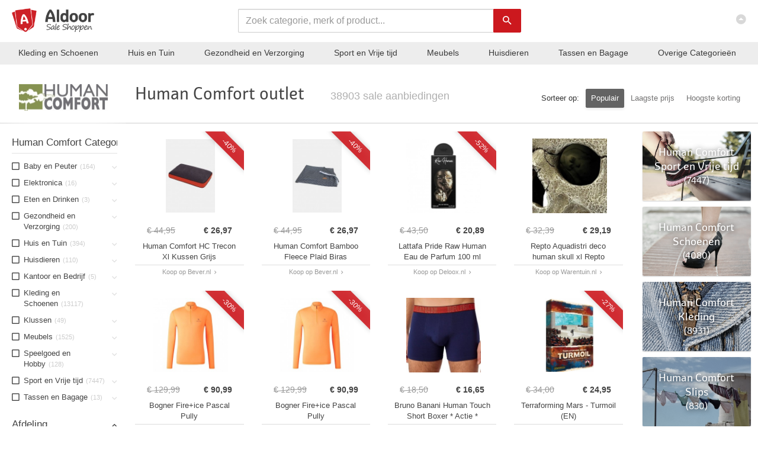

--- FILE ---
content_type: text/html; charset=UTF-8
request_url: https://aldoor.nl/merken/human-comfort
body_size: 55236
content:
<!DOCTYPE html>
<html lang="nl">
	<head>
		<meta http-equiv="Content-Type" content="text/html; charset=utf-8" />		<title>
			Human Comfort outlet aanbiedingen met Sale korting? Bekijk uitverkoop nu!		</title>
		
				<link rel="apple-touch-icon" sizes="57x57" href="/img/favicon_v6/apple-icon-57x57.png">
		<link rel="apple-touch-icon" sizes="60x60" href="/img/favicon_v6/apple-icon-60x60.png">
		<link rel="apple-touch-icon" sizes="72x72" href="/img/favicon_v6/apple-icon-72x72.png">
		<link rel="apple-touch-icon" sizes="76x76" href="/img/favicon_v6/apple-icon-76x76.png">
		<link rel="apple-touch-icon" sizes="114x114" href="/img/favicon_v6/apple-icon-114x114.png">
		<link rel="apple-touch-icon" sizes="120x120" href="/img/favicon_v6/apple-icon-120x120.png">
		<link rel="apple-touch-icon" sizes="144x144" href="/img/favicon_v6/apple-icon-144x144.png">
		<link rel="apple-touch-icon" sizes="152x152" href="/img/favicon_v6/apple-icon-152x152.png">
		<link rel="apple-touch-icon" sizes="180x180" href="/img/favicon_v6/apple-icon-180x180.png">
		<link rel="icon" type="image/png" sizes="192x192"  href="/img/favicon_v6/android-icon-192x192.png">
		<link rel="icon" type="image/png" sizes="32x32" href="/img/favicon_v6/favicon-32x32.png">
		<link rel="icon" type="image/png" sizes="96x96" href="/img/favicon_v6/favicon-96x96.png">
		<link rel="icon" type="image/png" sizes="16x16" href="/img/favicon_v6/favicon-16x16.png">
		<link rel="manifest" href="/img/favicon_v6/manifest.json">			
		<meta name="msapplication-TileColor" content="#ffffff">
		<meta name="msapplication-TileImage" content="/img/favicon_v6/ms-icon-144x144.png">
		<meta name="theme-color" content="#ffffff">
		
		
			
		<!--[if IE]>
		<style>
			.nav-search-block {
				 left:50%;
			}
		</style>
		<![endif]-->
		<style>
			@media all and (-ms-high-contrast:none)
			 {
			 .nav-search-block {
				 left:50%;
			 }
			 }
		 </style>
		
		<link rel="canonical" href="https://aldoor.nl/merken/human-comfort" />		
		<link href="/img/favicon_v6/favicon.ico" type="image/x-icon" rel="icon"/><link href="/img/favicon_v6/favicon.ico" type="image/x-icon" rel="shortcut icon"/><meta name="keywords" content="human comfort, daka, all4running, aanbiedingen, korting, uitverkoop, outlet, sale, zoeken, vinden, online"/><meta name="description" content="&amp;#9989; Human Comfort outlet &amp;#9989; 38903 uitverkoop aanbiedingen met sale korting &amp;#9989; Van shops als Daka en All4running &amp;#9989; Sale prijzen vanaf &amp;euro; 1"/><link rel="stylesheet" href="/css/styles_min.css"><script src="/js/jquery.min.js"></script><script src="/js/scripts_min.js" defer></script>		<meta name="viewport" content="width=device-width, initial-scale=1.0">
		
		<meta name="author" content="Aldoor">
		<meta name="tradetracker-site-verification" content="73844ffa9e4f19a19763d75721f7724714d139df" />
		
		<meta name="google-site-verification" content="HotP48EZtoIFkRoGeJ1qR-wBT1c4mzaMAZwxPoO9YK8" />
		
		<meta name="p:domain_verify" content="c9033ebe953948f47a7f14aed8a95140"/>
		
		<meta name="google-site-verification" content="8tCoCFXWCp-MYT_BhLLCGPdgyTcbbFOV3E5VsMkrk6A" />

		
		<meta name="verification" content="867478a7df32232c3d3de1eb873c05e3" />
		
		<meta name="msvalidate.01" content="E384F875B11443D2CC5389FDD0A3AF46" />
		
		<meta name="b39ba3c459bf83c" content="2ed5831114fc286a7e61cef5b309e682" />
		
			  
		
	</head>
	<body itemscope itemtype="http://schema.org/WebPage" class="brands-index">
						<div class="blog-full-width-bg-block" style=" ">
					
			</div>  
			<div class="wrapper">
								<nav class="navbar navbar-inverse navbar-fixed-top " role="navigation">
					<div class="container">
						<div class="navbar-header">							  
							<div class="navbar-xs-cat-tree hidden-sm hidden-md hidden-lg hidden-xl">
								<div class="navbar-xs-cat-tree-open-control" >
									<i class="zmdi zmdi-menu"></i>
								</div>								
							</div>
															<a class="navbar-brand" href="/" title="Aldoor homepage">
									<span class="nav-logo-wrapper">
										<span class="navbar-logo">Aldoor</span>
									</span>
								</a>
														
							<a href="#" class="nav navbar-nav navbar-right" id="top-link-block">
								<i class="zmdi zmdi-caret-up-circle"></i>
							</a>
						</div>						
					</div>
				</nav>
				<div class="nav-search-block">
					<form action="/aanbiedingen" class="form-inline" role="form" id="ProductIndexForm" method="post" accept-charset="utf-8">
						<input type="hidden" name="_method" value="POST"/>				
						<div class="hp-search-input">									
							<div class="form-group">
								<div class="input-wrap text required">
									<input autocomplete="off" value="" placeholder="Zoek categorie, merk of product..." name="data[Product][search_term]" class="form-control" id="main_search" type="text" required="required"/>
								</div>
								<div class="hp-search-button">	
									<button type="submit" class="btn btn-default orange-button"><i class="zmdi zmdi-search"></i></button>
								</div>								
							</div>
							<ul id="main_search_suggest" class="search-suggestion-container">
							</ul>
						</div>						
					</form>	
				</div>
				<div class="nav-category-bar hidden-xs"> 
					<div class="nav-category-bar-link "><a  href="/categorie/kleding-en-accessoires">Kleding en Schoenen</a><div class="nav-category-bar-more"><div class="nav-category-bar-more-column"><a class="nav-category-more-title" href="/categorie/kleding-en-accessoires/kleding">Kleding</a><a class="nav-category-more-item" href="/categorie/kleding-en-accessoires/kleding/overhemden-shirts-en-bovenstukjes">Bovenkleding</a><a class="nav-category-more-item" href="/categorie/kleding-en-accessoires/kleding/lange-broeken">Broeken</a><a class="nav-category-more-item" href="/categorie/kleding-en-accessoires/kleding/buitenkleding">Jassen en Buitenkleding</a><a class="nav-category-more-item" href="/categorie/kleding-en-accessoires/kleding/ondergoed-en-sokken">Ondergoed en sokken</a><a class="nav-category-more-item" href="/categorie/kleding-en-accessoires/kleding/jurken-en-rokken">Jurken en rokken</a><a class="nav-category-more-item" href="/categorie/kleding-en-accessoires/kleding/zwemkleding">Badmode</a><a class="nav-category-more-closer" href="/categorie/kleding-en-accessoires/kleding">Alle Kleding</a></div><div class="nav-category-bar-more-column"><a class="nav-category-more-title" href="/categorie/kleding-en-accessoires/schoenen">Schoenen</a><a class="nav-category-more-item" href="/categorie/kleding-en-accessoires/schoenen/sneakers-en-sportschoenen/sneakers">Sneakers</a><a class="nav-category-more-item" href="/categorie/kleding-en-accessoires/schoenen/kinderschoenen">Kinderschoenen</a><a class="nav-category-more-item" href="/categorie/kleding-en-accessoires/schoenen/sandalen">Slippers en sandalen</a><a class="nav-category-more-item" href="/categorie/kleding-en-accessoires/schoenen/laarzen">Laarzen</a><a class="nav-category-more-item" href="/categorie/kleding-en-accessoires/schoenen/instappers">Instappers</a><a class="nav-category-more-item" href="/categorie/kleding-en-accessoires/schoenen/enkellaarsjes">Enkellaarsjes en enkelboots</a><a class="nav-category-more-closer" href="/categorie/kleding-en-accessoires/schoenen">Alle Schoenen</a></div><div class="nav-category-bar-more-column"><a class="nav-category-more-title" href="/categorie/kleding-en-accessoires/kledingaccessoires">Kledingaccessoires</a><a class="nav-category-more-item" href="/categorie/kleding-en-accessoires/kledingaccessoires/hoofdmode">Hoofdmode</a><a class="nav-category-more-item" href="/categorie/kleding-en-accessoires/kledingaccessoires/zonnebrillen">Zonnebrillen</a><a class="nav-category-more-item" href="/categorie/kleding-en-accessoires/kledingaccessoires/sjaals">Sjaals</a><a class="nav-category-more-item" href="/categorie/kleding-en-accessoires/kledingaccessoires/handschoenen-en-wanten">Handschoenen en wanten</a><a class="nav-category-more-item" href="/categorie/kleding-en-accessoires/kledingaccessoires/riemen">Riemen</a><a class="nav-category-more-item" href="/categorie/kleding-en-accessoires/kledingaccessoires/nekwarmers">Nekwarmers</a><a class="nav-category-more-closer" href="/categorie/kleding-en-accessoires/kledingaccessoires">Alle Kledingaccessoires</a></div><div class="nav-category-bar-more-column"><a class="nav-category-more-title" href="/categorie/kleding-en-accessoires">Meer Kleding en Schoenen</a><a class="nav-category-more-item" href="/categorie/kleding-en-accessoires/sieraden">Sieraden</a><a class="nav-category-more-item" href="/categorie/kleding-en-accessoires/handtassen-portefeuilles-en-koffers">Portemonnees en geldclips</a><a class="nav-category-more-item" href="/categorie/kleding-en-accessoires/kostuums-en-accessoires">Verkleden en kostuums</a><a class="nav-category-more-closer" href="/categorie/kleding-en-accessoires">Alle Kleding en Schoenen</a></div></div></div><div class="nav-category-bar-link "><a  href="/categorie/huis-en-tuin">Huis en Tuin</a><div class="nav-category-bar-more"><div class="nav-category-bar-more-column"><a class="nav-category-more-title" href="/categorie/huis-en-tuin/verlichting">Verlichting</a><a class="nav-category-more-item" href="/categorie/huis-en-tuin/verlichting/lichtarmaturen">Lichtarmaturen</a><a class="nav-category-more-item" href="/categorie/huis-en-tuin/verlichting/lampen">Lampen</a><a class="nav-category-more-item" href="/categorie/huis-en-tuin/verlichtingsaccessoires">Verlichtingsaccessoires</a><a class="nav-category-more-item" href="/categorie/huis-en-tuin/verlichting/lichtbronnen">Lampjes en lichtbronnen</a><a class="nav-category-more-item" href="/categorie/huis-en-tuin/verlichting/schijnwerpers-en-spotlights">Schijnwerpers en spotlights</a><a class="nav-category-more-item" href="/categorie/huis-en-tuin/verlichting/railverlichting">Railverlichting</a><a class="nav-category-more-closer" href="/categorie/huis-en-tuin/verlichting">Alle Verlichting</a></div><div class="nav-category-bar-more-column"><a class="nav-category-more-title" href="/categorie/huis-en-tuin/decoratie">Decoratie</a><a class="nav-category-more-item" href="/categorie/huis-en-tuin/decoratie/beeldjes">Beeldjes</a><a class="nav-category-more-item" href="/categorie/huis-en-tuin/decoratie/kleden">Kleden</a><a class="nav-category-more-item" href="/categorie/huis-en-tuin/decoratie/interieurparfums">Interieurparfums</a><a class="nav-category-more-item" href="/categorie/huis-en-tuin/decoratie/vazen">Vazen</a><a class="nav-category-more-item" href="/categorie/huis-en-tuin/decoratie/spiegels">Spiegels</a><a class="nav-category-more-item" href="/categorie/huis-en-tuin/decoratie/woonaccessoires">Woonaccessoires</a><a class="nav-category-more-closer" href="/categorie/huis-en-tuin/decoratie">Alle Decoratie</a></div><div class="nav-category-bar-more-column"><a class="nav-category-more-title" href="/categorie/huis-en-tuin/linnengoed">Linnengoed</a><a class="nav-category-more-item" href="/categorie/huis-en-tuin/linnengoed/beddengoed">Beddengoed</a><a class="nav-category-more-item" href="/categorie/huis-en-tuin/linnengoed/tafellinnen">Tafellinnen en onderleggers</a><a class="nav-category-more-item" href="/categorie/huis-en-tuin/linnengoed/handdoeken">Handdoeken</a><a class="nav-category-more-item" href="/categorie/huis-en-tuin/linnengoed/keukentextiel">Keukentextiel</a><a class="nav-category-more-closer" href="/categorie/huis-en-tuin/linnengoed">Alle Linnengoed</a></div><div class="nav-category-bar-more-column"><a class="nav-category-more-title" href="/categorie/huis-en-tuin">Meer Huis en Tuin</a><a class="nav-category-more-item" href="/categorie/huis-en-tuin/tuin-en-gazon">Tuin en gazon</a><a class="nav-category-more-item" href="/categorie/huis-en-tuin/huishoudelijke-benodigdheden">Huishoudelijke benodigdheden</a><a class="nav-category-more-item" href="/categorie/huis-en-tuin/keuken-en-eetkamer">Keuken en eetkamer</a><a class="nav-category-more-item" href="/categorie/huis-en-tuin/planten">Planten</a><a class="nav-category-more-item" href="/categorie/huis-en-tuin/badkameraccessoires">Badkamer en accessoires</a><a class="nav-category-more-item" href="/categorie/huis-en-tuin/huishoudelijke-apparaten">Huishoudelijke apparaten</a><a class="nav-category-more-closer" href="/categorie/huis-en-tuin">Alle Huis en Tuin</a></div></div></div><div class="nav-category-bar-link "><a  href="/categorie/gezondheid-en-persoonlijke-verzorging">Gezondheid en Verzorging</a><div class="nav-category-bar-more"><div class="nav-category-bar-more-column"><a class="nav-category-more-title" href="/categorie/gezondheid-en-persoonlijke-verzorging/persoonlijke-verzorging">Verzorging</a><a class="nav-category-more-item" href="/categorie/gezondheid-en-persoonlijke-verzorging/persoonlijke-verzorging/haarverzorging">Haarverzorging</a><a class="nav-category-more-item" href="/categorie/gezondheid-en-persoonlijke-verzorging/persoonlijke-verzorging/cosmetica/huidverzorging/lichaamsverzorging">Lichaamsverzorging</a><a class="nav-category-more-item" href="/categorie/gezondheid-en-persoonlijke-verzorging/persoonlijke-verzorging/mondverzorging">Mondverzorging</a><a class="nav-category-more-item" href="/categorie/gezondheid-en-persoonlijke-verzorging/persoonlijke-verzorging/cosmetica/cosmetische-hulpmiddelen/hulpmiddelen-voor-huidverzorging/gezichtverzorgingsproducten/gezichtsverzorging">Gezichtsverzorging</a><a class="nav-category-more-item" href="/categorie/gezondheid-en-persoonlijke-verzorging/persoonlijke-verzorging/zonnen">Zonnen</a><a class="nav-category-more-item" href="/categorie/gezondheid-en-persoonlijke-verzorging/persoonlijke-verzorging/cosmetica/huidverzorging/handverzorging">Handverzorging</a><a class="nav-category-more-closer" href="/categorie/gezondheid-en-persoonlijke-verzorging/persoonlijke-verzorging">Alle Verzorging</a></div><div class="nav-category-bar-more-column"><a class="nav-category-more-title" href="/categorie/gezondheid-en-persoonlijke-verzorging/persoonlijke-verzorging/cosmetica/parfum">Geuren en deodorant</a><a class="nav-category-more-item" href="/categorie/gezondheid-en-persoonlijke-verzorging/persoonlijke-verzorging/cosmetica/parfum/eau-de-parfum">Eau de parfum</a><a class="nav-category-more-item" href="/categorie/gezondheid-en-persoonlijke-verzorging/persoonlijke-verzorging/deodorant-en-antitranspiratie">Deodorant en antitranspiratie</a><a class="nav-category-more-item" href="/categorie/gezondheid-en-persoonlijke-verzorging/persoonlijke-verzorging/cosmetica/parfum/eau-de-toilette">Eau de toilette</a><a class="nav-category-more-closer" href="/categorie/gezondheid-en-persoonlijke-verzorging/persoonlijke-verzorging/cosmetica/parfum">Alle Geuren en deodorant</a></div><div class="nav-category-bar-more-column"><a class="nav-category-more-title" href="/categorie/gezondheid-en-persoonlijke-verzorging/persoonlijke-verzorging/cosmetica/make-up">Make-up</a><a class="nav-category-more-item" href="/categorie/gezondheid-en-persoonlijke-verzorging/persoonlijke-verzorging/cosmetica/make-up/gezichtsmake-up">Teint</a><a class="nav-category-more-item" href="/categorie/gezondheid-en-persoonlijke-verzorging/persoonlijke-verzorging/cosmetica/make-up/lipmake-up">Lipmake-up</a><a class="nav-category-more-item" href="/categorie/gezondheid-en-persoonlijke-verzorging/persoonlijke-verzorging/cosmetica/make-up/oogmake-up">Oogmake-up</a><a class="nav-category-more-item" href="/categorie/gezondheid-en-persoonlijke-verzorging/persoonlijke-verzorging/cosmetica/make-up/wenkbrauw-make-up">Wenkbrauw make-up</a><a class="nav-category-more-item" href="/categorie/gezondheid-en-persoonlijke-verzorging/persoonlijke-verzorging/cosmetica/cosmetische-hulpmiddelen/make-upproducten">Make-up accessoires</a><a class="nav-category-more-item" href="/categorie/gezondheid-en-persoonlijke-verzorging/persoonlijke-verzorging/cosmetica/make-up/beauty">Beauty</a><a class="nav-category-more-closer" href="/categorie/gezondheid-en-persoonlijke-verzorging/persoonlijke-verzorging/cosmetica/make-up">Alle Make-up</a></div><div class="nav-category-bar-more-column"><a class="nav-category-more-title" href="/categorie/gezondheid-en-persoonlijke-verzorging">Meer Gezondheid en Verzorging</a><a class="nav-category-more-item" href="/categorie/gezondheid-en-persoonlijke-verzorging/gezondheidszorg">Gezondheid</a><a class="nav-category-more-item" href="/categorie/gezondheid-en-persoonlijke-verzorging/persoonlijke-verzorging/scheren-en-gezichtsbeharing">Scheren en ontharen</a><a class="nav-category-more-item" href="/categorie/gezondheid-en-persoonlijke-verzorging/persoonlijke-verzorging/massage-en-ontspanning">Massage en ontspanning</a><a class="nav-category-more-closer" href="/categorie/gezondheid-en-persoonlijke-verzorging">Alle Gezondheid en Verzorging</a></div></div></div><div class="nav-category-bar-link "><a  href="/categorie/sportartikelen">Sport en Vrije tijd</a><div class="nav-category-bar-more"><div class="nav-category-bar-more-column"><a class="nav-category-more-title" href="/categorie/sportartikelen/lichaamssporten">Balsporten</a><a class="nav-category-more-item" href="/categorie/sportartikelen/lichaamssporten/voetbal">Voetbal</a><a class="nav-category-more-item" href="/categorie/sportartikelen/lichaamssporten/tennis">Tennis</a><a class="nav-category-more-item" href="/categorie/sportartikelen/buitenrecreatie/golf">Golf</a><a class="nav-category-more-item" href="/categorie/sportartikelen/lichaamssporten/hockey-en-lacrosse">Hockey</a><a class="nav-category-more-item" href="/categorie/sportartikelen/lichaamssporten/lacrosse">Lacrosse</a><a class="nav-category-more-item" href="/categorie/sportartikelen/lichaamssporten/basketbal">Basketbal</a><a class="nav-category-more-closer" href="/categorie/sportartikelen/lichaamssporten">Alle Balsporten</a></div><div class="nav-category-bar-more-column"><a class="nav-category-more-title" href="/categorie/sportartikelen/buitenrecreatie">Hardlopen, Fietsen en Wandelen</a><a class="nav-category-more-item" href="/categorie/sportartikelen/buitenrecreatie/fietsen-sport">Fietsen en wielrennen</a><a class="nav-category-more-item" href="/categorie/sportartikelen/lichaamssporten/hardlopen">Hardlopen</a><a class="nav-category-more-item" href="/categorie/sportartikelen/buitenrecreatie/wandelen">Wandelen</a><a class="nav-category-more-item" href="/categorie/sportartikelen/buitenrecreatie/skaten-en-skateboarden">Skaten en Skateboarden</a><a class="nav-category-more-item" href="/categorie/sportartikelen/buitenrecreatie/scooterrijden">Steps en Scooters</a><a class="nav-category-more-closer" href="/categorie/sportartikelen/buitenrecreatie">Alle Hardlopen, Fietsen en Wandelen</a></div><div class="nav-category-bar-more-column"><a class="nav-category-more-title" href="/categorie/sportartikelen/buitenrecreatie/wintersport-en-activiteiten">Wintersport</a><a class="nav-category-more-item" href="/categorie/sportartikelen/buitenrecreatie/wintersport-en-activiteiten/skien-en-snowboarden">Skien en snowboarden</a><a class="nav-category-more-item" href="/categorie/sportartikelen/buitenrecreatie/wintersport-en-activiteiten/snowboots-en-sneeuwschoenen">Snowboots en sneeuwschoenen</a><a class="nav-category-more-item" href="/categorie/sportartikelen/lichaamssporten/kunstrijden-en-ijshockey">IJshockey</a><a class="nav-category-more-item" href="/categorie/sportartikelen/lichaamssporten/kunstrijden-en-ijshockey/schaatsen">Schaatsen</a><a class="nav-category-more-item" href="/categorie/sportartikelen/buitenrecreatie/wintersport-en-activiteiten/lawineveiligheid">Lawineveiligheid</a><a class="nav-category-more-closer" href="/categorie/sportartikelen/buitenrecreatie/wintersport-en-activiteiten">Alle Wintersport</a></div><div class="nav-category-bar-more-column"><a class="nav-category-more-title" href="/categorie/sportartikelen">Meer Sport en Vrije tijd</a><a class="nav-category-more-item" href="/categorie/sportartikelen/sportkleding">Sportkleding</a><a class="nav-category-more-item" href="/categorie/sportartikelen/sporten-en-fitness">Fitness</a><a class="nav-category-more-item" href="/categorie/kleding-en-accessoires/schoenen/sneakers-en-sportschoenen">Sportschoenen</a><a class="nav-category-more-item" href="/categorie/sportartikelen/buitenrecreatie/kamperen-en-wandelen">Outdoor en Kamperen</a><a class="nav-category-more-item" href="/categorie/sportartikelen/buitenrecreatie/boten-en-watersport">Watersport</a><a class="nav-category-more-item" href="/categorie/sportartikelen/lichaamssporten/boksen-en-vechtsporten">Vechtsporten</a><a class="nav-category-more-closer" href="/categorie/sportartikelen">Alle Sport en Vrije tijd</a></div></div></div><div class="nav-category-bar-link "><a  href="/categorie/meubelen">Meubels</a><div class="nav-category-bar-more"><div class="nav-category-bar-more-column"><a class="nav-category-more-title" href="/categorie/meubelen/stoelen">Stoelen</a><a class="nav-category-more-item" href="/categorie/meubelen/stoelen/keuken-en-eetkamerstoelen">Keukenstoelen en eetkamerstoelen</a><a class="nav-category-more-item" href="/categorie/meubelen/stoelen/barkrukken">Barkrukken</a><a class="nav-category-more-item" href="/categorie/meubelen/stoelen/armstoelen-relaxstoelen-en-slaapbanken">Fauteuils en relaxstoelen</a><a class="nav-category-more-item" href="/categorie/meubelen/poefs">Poefs</a><a class="nav-category-more-item" href="/categorie/meubelen/stoelen/krukjes">Krukjes</a><a class="nav-category-more-item" href="/categorie/meubelen/stoelen/zitzakken">Zitzakken</a><a class="nav-category-more-closer" href="/categorie/meubelen/stoelen">Alle Stoelen</a></div><div class="nav-category-bar-more-column"><a class="nav-category-more-title" href="/categorie/meubelen/banken">Banken</a><a class="nav-category-more-item" href="/categorie/meubelen/stoelen/armstoelen-relaxstoelen-en-slaapbanken/slaapbanken">Slaapbanken</a><a class="nav-category-more-item" href="/categorie/meubelen/banken/keuken-en-eettafelbanken">Keuken- en eettafelbanken</a><a class="nav-category-more-item" href="/categorie/meubelen/banken/opberg-en-halbanken">Opberg- en halbanken</a><a class="nav-category-more-closer" href="/categorie/meubelen/banken">Alle Banken</a></div><div class="nav-category-bar-more-column"><a class="nav-category-more-title" href="/categorie/meubelen/bedden-en-accessoires">Bedden en accessoires</a><a class="nav-category-more-item" href="/categorie/meubelen/bedden-en-accessoires/bedden-en-ledikanten">Bedden en ledikanten</a><a class="nav-category-more-item" href="/categorie/meubelen/bedden-en-accessoires/accessoires-voor-bedden">Accessoires voor bedden</a><a class="nav-category-more-item" href="/categorie/meubelen/bedden-en-accessoires/matrassen">Matrassen</a><a class="nav-category-more-closer" href="/categorie/meubelen/bedden-en-accessoires">Alle Bedden en accessoires</a></div><div class="nav-category-bar-more-column"><a class="nav-category-more-title" href="/categorie/meubelen">Meer Meubels</a><a class="nav-category-more-item" href="/categorie/meubelen/tafels">Tafels</a><a class="nav-category-more-item" href="/categorie/meubelen/kasten-en-opbergmeubelen">Kasten en opbergmeubelen</a><a class="nav-category-more-item" href="/categorie/huis-en-tuin/tuin-en-gazon/buitenleven/tuinmeubels">Tuinmeubels</a><a class="nav-category-more-item" href="/categorie/meubelen/kantoormeubelen">Kantoormeubilair</a><a class="nav-category-more-item" href="/categorie/meubelen/planken">Boekenplanken en wandplanken</a><a class="nav-category-more-item" href="/categorie/meubelen/meubelen-voor-baby-s-en-peuters">Meubelen voor baby's en peuters</a><a class="nav-category-more-closer" href="/categorie/meubelen">Alle Meubels</a></div></div></div><div class="nav-category-bar-link hidden-sm hidden-md"><a  href="/categorie/dieren">Huisdieren</a><div class="nav-category-bar-more"><div class="nav-category-bar-more-column"><a class="nav-category-more-title" href="/categorie/dieren/benodigdheden-voor-huisdieren/benodigdheden-voor-honden/honden">Honden</a><a class="nav-category-more-item" href="/categorie/dieren/benodigdheden-voor-huisdieren/benodigdheden-voor-honden/hondenvoer">Hondenvoer</a><a class="nav-category-more-item" href="/categorie/dieren/benodigdheden-voor-huisdieren/halsbanden-en-tuigjes-voor-huisdieren">Halsbanden en lijnen</a><a class="nav-category-more-item" href="/categorie/dieren/benodigdheden-voor-huisdieren/benodigdheden-voor-honden/honden/hondenspeelgoed-en-training">Hondenspeelgoed en training</a><a class="nav-category-more-item" href="/categorie/dieren/benodigdheden-voor-huisdieren/benodigdheden-voor-honden/honden/hondenmanden-en-hokken">Hondenmanden en hokken</a><a class="nav-category-more-item" href="/categorie/dieren/benodigdheden-voor-huisdieren/benodigdheden-voor-honden/hondenaccessoires">Hondenaccessoires</a><a class="nav-category-more-item" href="/categorie/dieren/benodigdheden-voor-huisdieren/voer-en-drinkbakken-voor-huisdieren">Voer en drinkbakken voor honden</a><a class="nav-category-more-closer" href="/categorie/dieren/benodigdheden-voor-huisdieren/benodigdheden-voor-honden/honden">Alle Honden</a></div><div class="nav-category-bar-more-column"><a class="nav-category-more-title" href="/categorie/dieren/benodigdheden-voor-huisdieren/benodigdheden-voor-katten/katten">Katten</a><a class="nav-category-more-item" href="/categorie/dieren/benodigdheden-voor-huisdieren/benodigdheden-voor-katten/kattenvoer">Kattenvoer</a><a class="nav-category-more-item" href="/categorie/dieren/benodigdheden-voor-huisdieren/benodigdheden-voor-katten/katten/kattenbakken-en-vulling">Kattenbakken en vulling</a><a class="nav-category-more-item" href="/categorie/dieren/benodigdheden-voor-huisdieren/benodigdheden-voor-katten/kattenspeeltjes">Kattenspeeltjes</a><a class="nav-category-more-item" href="/categorie/dieren/benodigdheden-voor-huisdieren/benodigdheden-voor-katten/kattenmeubels">Kattenmeubels</a><a class="nav-category-more-item" href="/categorie/dieren/benodigdheden-voor-huisdieren/benodigdheden-voor-katten/katten/kattenmanden-en-bedden">Kattenmanden en bedden</a><a class="nav-category-more-closer" href="/categorie/dieren/benodigdheden-voor-huisdieren/benodigdheden-voor-katten/katten">Alle Katten</a></div><div class="nav-category-bar-more-column"><a class="nav-category-more-title" href="/categorie/dieren/benodigdheden-voor-huisdieren/benodigdheden-voor-vogels/vogels">Vogels</a><a class="nav-category-more-item" href="/categorie/dieren/benodigdheden-voor-huisdieren/benodigdheden-voor-vogels/vogelvoer">Vogelvoer</a><a class="nav-category-more-item" href="/categorie/dieren/benodigdheden-voor-huisdieren/benodigdheden-voor-vogels/vogelspeeltjes">Vogelspeeltjes</a><a class="nav-category-more-item" href="/categorie/dieren/benodigdheden-voor-huisdieren/benodigdheden-voor-vogels/vogelkooien-en-standaards">Vogelkooien en Volières</a><a class="nav-category-more-closer" href="/categorie/dieren/benodigdheden-voor-huisdieren/benodigdheden-voor-vogels/vogels">Alle Vogels</a></div><div class="nav-category-bar-more-column"><a class="nav-category-more-title" href="/categorie/dieren">Meer Huisdieren</a><a class="nav-category-more-item" href="/categorie/dieren/benodigdheden-voor-huisdieren">Algemene huisdieren benodigdheden</a><a class="nav-category-more-item" href="/categorie/dieren/benodigdheden-voor-huisdieren/benodigdheden-voor-vissen">Vissen</a><a class="nav-category-more-item" href="/categorie/dieren/benodigdheden-voor-huisdieren/benodigdheden-voor-kleine-dieren">Konijnen en knaagdieren</a><a class="nav-category-more-item" href="/categorie/dieren/kippen">Kippen</a><a class="nav-category-more-closer" href="/categorie/dieren">Alle Huisdieren</a></div></div></div><div class="nav-category-bar-link hidden-sm hidden-md"><a  href="/categorie/bagage-en-tassen">Tassen en Bagage</a><div class="nav-category-bar-more"><div class="nav-category-bar-more-column"><a class="nav-category-more-title" href="/categorie/bagage-en-tassen/tassen">Tassen</a><a class="nav-category-more-item" href="/categorie/bagage-en-tassen/schoudertassen">Schoudertassen</a><a class="nav-category-more-item" href="/categorie/bagage-en-tassen/boodschappentassen">Boodschappentassen</a><a class="nav-category-more-item" href="/categorie/kleding-en-accessoires/handtassen-portefeuilles-en-koffers/handtassen">Handtassen</a><a class="nav-category-more-item" href="/categorie/bagage-en-tassen/reistassen">Reistassen</a><a class="nav-category-more-item" href="/categorie/bagage-en-tassen/sporttassen">Sporttassen</a><a class="nav-category-more-item" href="/categorie/bagage-en-tassen/heuptasjes/heuptassen">Heuptassen</a><a class="nav-category-more-closer" href="/categorie/bagage-en-tassen/tassen">Alle Tassen</a></div><div class="nav-category-bar-more-column"><a class="nav-category-more-title" href="/categorie/bagage-en-tassen/rugzakken">Rugzakken</a><a class="nav-category-more-item" href="/categorie/bagage-en-tassen/rugzakken/schooltassen">Schooltassen</a><a class="nav-category-more-closer" href="/categorie/bagage-en-tassen/rugzakken">Alle Rugzakken</a></div><div class="nav-category-bar-more-column"><a class="nav-category-more-title" href="/categorie/bagage-en-tassen/koffers">Koffers</a><a class="nav-category-more-item" href="/categorie/meubelen/trolleys">Trolleys</a><a class="nav-category-more-closer" href="/categorie/bagage-en-tassen/koffers">Alle Koffers</a></div></div></div><div class="nav-category-bar-link only-xl"><a  href="/categorie/bouwmaterialen">Klussen</a><div class="nav-category-bar-more"><div class="nav-category-bar-more-column"><a class="nav-category-more-title" href="/categorie/bouwmaterialen/loodgieterswerk">Loodgieterswerk</a><a class="nav-category-more-item" href="/categorie/bouwmaterialen/loodgieterswerk/onderdelen-voor-sanitair">Onderdelen voor sanitair</a><a class="nav-category-more-item" href="/categorie/bouwmaterialen/loodgieterswerk/sanitair">Sanitair</a><a class="nav-category-more-item" href="/categorie/bouwmaterialen/loodgieterswerk/loodgietersbenodigdheden">Loodgietersbenodigdheden</a><a class="nav-category-more-closer" href="/categorie/bouwmaterialen/loodgieterswerk">Alle Loodgieterswerk</a></div><div class="nav-category-bar-more-column"><a class="nav-category-more-title" href="/categorie/bouwmaterialen/gereedschap">Gereedschap</a><a class="nav-category-more-item" href="/categorie/bouwmaterialen/gereedschapaccessoires">Gereedschapaccessoires</a><a class="nav-category-more-item" href="/categorie/bouwmaterialen/gereedschap/verfbenodigdheden">Verfbenodigdheden</a><a class="nav-category-more-item" href="/categorie/bouwmaterialen/gereedschap/zagen">Zagen</a><a class="nav-category-more-item" href="/categorie/bouwmaterialen/gereedschap/boren">Boren</a><a class="nav-category-more-item" href="/categorie/bouwmaterialen/gereedschap/meethulpmiddelen-en-sensoren">Meethulpmiddelen en sensoren</a><a class="nav-category-more-item" href="/categorie/bouwmaterialen/gereedschap/snijgereedschap">Snijgereedschap</a><a class="nav-category-more-closer" href="/categorie/bouwmaterialen/gereedschap">Alle Gereedschap</a></div><div class="nav-category-bar-more-column"><a class="nav-category-more-title" href="/categorie/bouwmaterialen/verbruiksartikelen-voor-de-bouw">Verbruiksartikelen voor de bouw</a><a class="nav-category-more-item" href="/categorie/bouwmaterialen/verbruiksartikelen-voor-de-bouw/verbruiksartikelen-voor-schilderwerk">Verbruiksartikelen voor schilderwerk</a><a class="nav-category-more-item" href="/categorie/bouwmaterialen/verbruiksartikelen-voor-de-bouw/constructielijmen-en-kitten">Constructielijmen en -kitten</a><a class="nav-category-more-item" href="/categorie/bouwmaterialen/verbruiksartikelen-voor-de-bouw/doe-het-zelf-tape">Doe-het-zelf-tape</a><a class="nav-category-more-item" href="/categorie/bouwmaterialen/verbruiksartikelen-voor-de-bouw/beschermende-coatings-en-dichtingsmiddelen">Beschermende coatings en dichtingsmiddelen</a><a class="nav-category-more-item" href="/categorie/bouwmaterialen/verbruiksartikelen-voor-de-bouw/chemicalien">Chemicali&euml;n</a><a class="nav-category-more-item" href="/categorie/bouwmaterialen/verbruiksartikelen-voor-de-bouw/smeermiddelen">Smeermiddelen</a><a class="nav-category-more-closer" href="/categorie/bouwmaterialen/verbruiksartikelen-voor-de-bouw">Alle Verbruiksartikelen voor de bouw</a></div><div class="nav-category-bar-more-column"><a class="nav-category-more-title" href="/categorie/bouwmaterialen">Meer Klussen</a><a class="nav-category-more-item" href="/categorie/bouwmaterialen/bouwbeslag">Bouwbeslag</a><a class="nav-category-more-item" href="/categorie/bouwmaterialen/pompen">Pompen</a><a class="nav-category-more-item" href="/categorie/bouwmaterialen/afbouwmaterialen">Afbouwmaterialen</a><a class="nav-category-more-item" href="/categorie/bouwmaterialen/energie-en-elektriciteitsbenodigdheden">Energie- en elektriciteitsbenodigdheden</a><a class="nav-category-more-item" href="/categorie/bouwmaterialen/sloten-en-sleutels">Sloten en sleutels</a><a class="nav-category-more-item" href="/categorie/bouwmaterialen/ventilatie">Ventilatie</a><a class="nav-category-more-closer" href="/categorie/bouwmaterialen">Alle Klussen</a></div></div></div><div class="nav-category-bar-link only-xl"><a  href="/categorie/eten-drinken-en-tabak">Eten en Drinken</a><div class="nav-category-bar-more"><div class="nav-category-bar-more-column"><a class="nav-category-more-title" href="/categorie/eten-drinken-en-tabak/voedselitems">Eten</a><a class="nav-category-more-item" href="/categorie/eten-drinken-en-tabak/voedselitems/voorgerechten-en-snacks">Snacks</a><a class="nav-category-more-item" href="/categorie/eten-drinken-en-tabak/voedselitems/superfoods">Superfoods</a><a class="nav-category-more-item" href="/categorie/gezondheid-en-persoonlijke-verzorging/gezondheidszorg/fitness-en-voeding/vloeibare-maaltijdvervangers/maaltijdvervangers">Maaltijdvervangers</a><a class="nav-category-more-item" href="/categorie/eten-drinken-en-tabak/voedselitems/ingredienten-voor-koken-en-bakken">Ingredi&euml;nten voor koken en bakken</a><a class="nav-category-more-item" href="/categorie/eten-drinken-en-tabak/voedselitems/specerijen-en-sauzen">Sauzen en dips</a><a class="nav-category-more-item" href="/categorie/eten-drinken-en-tabak/voedselitems/fruit-en-groente">Groente en Fruit</a><a class="nav-category-more-closer" href="/categorie/eten-drinken-en-tabak/voedselitems">Alle Eten</a></div><div class="nav-category-bar-more-column"><a class="nav-category-more-title" href="/categorie/eten-drinken-en-tabak/drinken">Drinken</a><a class="nav-category-more-item" href="/categorie/eten-drinken-en-tabak/drinken/thee-en-aftreksels/thee">Thee</a><a class="nav-category-more-item" href="/categorie/eten-drinken-en-tabak/drinken/alcoholische-dranken">Alcoholische dranken</a><a class="nav-category-more-item" href="/categorie/eten-drinken-en-tabak/drinken/koffie">Koffie</a><a class="nav-category-more-item" href="/categorie/eten-drinken-en-tabak/drinken/melk">Melk</a><a class="nav-category-more-item" href="/categorie/eten-drinken-en-tabak/drinken/sport-en-energiedranken">Sport en energiedranken</a><a class="nav-category-more-item" href="/categorie/eten-drinken-en-tabak/drinken/water">Water</a><a class="nav-category-more-closer" href="/categorie/eten-drinken-en-tabak/drinken">Alle Drinken</a></div></div></div><div class="nav-category-bar-link only-xl"><a  href="/categorie/baby-en-peuter">Baby en Peuter</a><div class="nav-category-bar-more"><div class="nav-category-bar-more-column"><a class="nav-category-more-title" href="/categorie/baby-en-peuter/gezondheidszorg-voor-baby-s">Verzorging en luiers</a><a class="nav-category-more-item" href="/categorie/baby-en-peuter/gezondheidszorg-voor-baby-s/fopspenen-en-bijtringen">Fopspenen, bijtringen en rammelaars</a><a class="nav-category-more-item" href="/categorie/baby-en-peuter/luiermaterialen">Luiers en verschonen</a><a class="nav-category-more-item" href="/categorie/baby-en-peuter/baby-in-bad">Baby in bad</a><a class="nav-category-more-item" href="/categorie/baby-en-peuter/gezondheidszorg-voor-baby-s/speenclips-en-houders">Speenclips en -houders</a><a class="nav-category-more-closer" href="/categorie/baby-en-peuter/gezondheidszorg-voor-baby-s">Alle Verzorging en luiers</a></div><div class="nav-category-bar-more-column"><a class="nav-category-more-title" href="/categorie/baby-en-peuter/borstvoeding-en-voeding">Borstvoeding en voeding</a><a class="nav-category-more-item" href="/categorie/baby-en-peuter/borstvoeding-en-voeding/voeding-voor-baby-s-en-peuters">Voeding voor babys en peuters</a><a class="nav-category-more-item" href="/categorie/baby-en-peuter/borstvoeding-en-voeding/slabbetjes-voor-baby-s-en-peuters">Slabbetjes en spuugdoekjes</a><a class="nav-category-more-item" href="/categorie/baby-en-peuter/borstvoeding-en-voeding/tuitbekers">Tuitbekers</a><a class="nav-category-more-item" href="/categorie/baby-en-peuter/borstvoeding-en-voeding/kolfapparaten">Kolfapparaten</a><a class="nav-category-more-item" href="/categorie/baby-en-peuter/borstvoeding-en-voeding/kolfaccessoires">Kolfaccessoires</a><a class="nav-category-more-item" href="/categorie/baby-en-peuter/borstvoeding-en-voeding/zuigflessen">Zuigflessen</a><a class="nav-category-more-closer" href="/categorie/baby-en-peuter/borstvoeding-en-voeding">Alle Borstvoeding en voeding</a></div><div class="nav-category-bar-more-column"><a class="nav-category-more-title" href="/categorie/baby-en-peuter/meubels-voor-baby-s-en-peuters">Meubels voor kinderkamers</a><a class="nav-category-more-item" href="/categorie/meubelen/meubelen-voor-baby-s-en-peuters/babybedjes-en-wiegjes">Babybedjes en wiegjes</a><a class="nav-category-more-item" href="/categorie/meubelen/meubelen-voor-baby-s-en-peuters/kinderstoelen-en-stoelverhogers">Babystoeltjes en kinderstoelen</a><a class="nav-category-more-item" href="/categorie/meubelen/meubelen-voor-baby-s-en-peuters/meubelsets-voor-baby-s-en-peuters">Meubelsets voor baby's en peuters</a><a class="nav-category-more-item" href="/categorie/meubelen/meubelen-voor-baby-s-en-peuters/commodes">Commodes</a><a class="nav-category-more-item" href="/categorie/baby-en-peuter/meubels-voor-baby-s-en-peuters/boxen-en-boxkleden">Boxen en boxkleden</a><a class="nav-category-more-closer" href="/categorie/baby-en-peuter/meubels-voor-baby-s-en-peuters">Alle Meubels voor kinderkamers</a></div><div class="nav-category-bar-more-column"><a class="nav-category-more-title" href="/categorie/baby-en-peuter">Meer Baby en Peuter</a><a class="nav-category-more-item" href="/categorie/baby-en-peuter/baby-s-vervoeren">Onderweg met je kind</a><a class="nav-category-more-item" href="/categorie/baby-en-peuter/zindelijkheidstraining">Zindelijkheidstraining</a><a class="nav-category-more-item" href="/categorie/kleding-en-accessoires/kleding/kleding-voor-baby-s-en-peuters">Kleding voor baby's en peuters</a><a class="nav-category-more-item" href="/categorie/baby-en-peuter/babyveiligheid">Babyveiligheid</a><a class="nav-category-more-item" href="/categorie/baby-en-peuter/babyspeelgoed">Speelgoed voor baby's en peuters</a><a class="nav-category-more-closer" href="/categorie/baby-en-peuter">Alle Baby en Peuter</a></div></div></div><div class="nav-category-bar-link"><a  href="/categorie//categorie"><span class="hidden-sm">Overige</span><span class="hidden-md hidden-lg hidden-xl">Alle</span> Categorieën</a><div class="nav-category-bar-more"><div class="nav-category-bar-more-column"><a class="nav-category-more-title" href="/categorie/">Overige Categorieën</a><a class="nav-category-more-item hidden-lg hidden-xl" href="/categorie/dieren">Huisdieren</a><a class="nav-category-more-item hidden-lg hidden-xl" href="/categorie/bagage-en-tassen">Tassen en Bagage</a><a class="nav-category-more-item hidden-xl" href="/categorie/bouwmaterialen">Klussen</a><a class="nav-category-more-item hidden-xl" href="/categorie/eten-drinken-en-tabak">Eten en Drinken</a><a class="nav-category-more-item hidden-xl" href="/categorie/baby-en-peuter">Baby en Peuter</a><a class="nav-category-more-item " href="/categorie/speelgoed-en-spellen">Speelgoed en Hobby</a><a class="nav-category-more-item " href="/categorie/elektronica">Elektronica</a><a class="nav-category-more-item " href="/categorie/zakelijk-en-industrieel">Kantoor en Bedrijf</a><a class="nav-category-more-item " href="/categorie/volwassenen">Volwassenen</a><a class="nav-category-more-item " href="/categorie/camera-s-en-optiek">Foto, Video en Optiek</a><a class="nav-category-more-item " href="/categorie/voertuigen-en-onderdelen">Auto's en Voertuigen</a><a class="nav-category-more-closer" href="/categorie">Alle Categorieën</a></div></div></div>					
				</div>
				<div class="navbar-xs-cat-tree-container" >
					<div class="nav-xs-category-bar-link "><a  href="/categorie/kleding-en-accessoires">Kleding en Schoenen</a><span class="nav-xs-category-sub-control"><i class="zmdi zmdi-plus"></i></span><div class="nav-xs-category-bar-more"><div class="nav-xs-category-bar-link nav-xs-category-bar-link-second-level"><a href="/categorie/kleding-en-accessoires/kleding">Kleding</a></div><div class="nav-xs-category-bar-link nav-xs-category-bar-link-second-level"><a href="/categorie/kleding-en-accessoires/schoenen">Schoenen</a></div><div class="nav-xs-category-bar-link nav-xs-category-bar-link-second-level"><a href="/categorie/kleding-en-accessoires/kledingaccessoires">Kledingaccessoires</a></div><div class="nav-xs-category-bar-link nav-xs-category-bar-link-second-level"><a href="/categorie/kleding-en-accessoires/sieraden">Sieraden</a></div><div class="nav-xs-category-bar-link nav-xs-category-bar-link-second-level"><a href="/categorie/kleding-en-accessoires/handtassen-portefeuilles-en-koffers">Portemonnees en geldclips</a></div><div class="nav-xs-category-bar-link nav-xs-category-bar-link-second-level"><a href="/categorie/kleding-en-accessoires/kostuums-en-accessoires">Verkleden en kostuums</a></div></div></div><div class="nav-xs-category-bar-link "><a  href="/categorie/huis-en-tuin">Huis en Tuin</a><span class="nav-xs-category-sub-control"><i class="zmdi zmdi-plus"></i></span><div class="nav-xs-category-bar-more"><div class="nav-xs-category-bar-link nav-xs-category-bar-link-second-level"><a href="/categorie/huis-en-tuin/verlichting">Verlichting</a></div><div class="nav-xs-category-bar-link nav-xs-category-bar-link-second-level"><a href="/categorie/huis-en-tuin/decoratie">Decoratie</a></div><div class="nav-xs-category-bar-link nav-xs-category-bar-link-second-level"><a href="/categorie/huis-en-tuin/linnengoed">Linnengoed</a></div><div class="nav-xs-category-bar-link nav-xs-category-bar-link-second-level"><a href="/categorie/huis-en-tuin/tuin-en-gazon">Tuin en gazon</a></div><div class="nav-xs-category-bar-link nav-xs-category-bar-link-second-level"><a href="/categorie/huis-en-tuin/huishoudelijke-benodigdheden">Huishoudelijke benodigdheden</a></div><div class="nav-xs-category-bar-link nav-xs-category-bar-link-second-level"><a href="/categorie/huis-en-tuin/keuken-en-eetkamer">Keuken en eetkamer</a></div><div class="nav-xs-category-bar-link nav-xs-category-bar-link-second-level"><a href="/categorie/huis-en-tuin/planten">Planten</a></div><div class="nav-xs-category-bar-link nav-xs-category-bar-link-second-level"><a href="/categorie/huis-en-tuin/badkameraccessoires">Badkamer en accessoires</a></div><div class="nav-xs-category-bar-link nav-xs-category-bar-link-second-level"><a href="/categorie/huis-en-tuin/huishoudelijke-apparaten">Huishoudelijke apparaten</a></div><div class="nav-xs-category-bar-link nav-xs-category-bar-link-second-level"><a href="/categorie/huis-en-tuin/bedrijfs-en-woonhuisbeveiliging">Bedrijfs- en woonhuisbeveiliging</a></div><div class="nav-xs-category-bar-link nav-xs-category-bar-link-second-level"><a href="/categorie/huis-en-tuin/zwembaden-en-spa-s">Zwembaden en spa's</a></div><div class="nav-xs-category-bar-link nav-xs-category-bar-link-second-level"><a href="/categorie/huis-en-tuin/haarden">Haarden en kachels</a></div><div class="nav-xs-category-bar-link nav-xs-category-bar-link-second-level"><a href="/categorie/huis-en-tuin/parasols-en-paraplu-s">Paraplu's</a></div><div class="nav-xs-category-bar-link nav-xs-category-bar-link-second-level"><a href="/categorie/huis-en-tuin/rookaccessoires">Rookaccessoires</a></div></div></div><div class="nav-xs-category-bar-link "><a  href="/categorie/gezondheid-en-persoonlijke-verzorging">Gezondheid en Verzorging</a><span class="nav-xs-category-sub-control"><i class="zmdi zmdi-plus"></i></span><div class="nav-xs-category-bar-more"><div class="nav-xs-category-bar-link nav-xs-category-bar-link-second-level"><a href="/categorie/gezondheid-en-persoonlijke-verzorging/persoonlijke-verzorging">Verzorging</a></div><div class="nav-xs-category-bar-link nav-xs-category-bar-link-second-level"><a href="/categorie/gezondheid-en-persoonlijke-verzorging/persoonlijke-verzorging/cosmetica/parfum">Geuren en deodorant</a></div><div class="nav-xs-category-bar-link nav-xs-category-bar-link-second-level"><a href="/categorie/gezondheid-en-persoonlijke-verzorging/persoonlijke-verzorging/cosmetica/make-up">Make-up</a></div><div class="nav-xs-category-bar-link nav-xs-category-bar-link-second-level"><a href="/categorie/gezondheid-en-persoonlijke-verzorging/gezondheidszorg">Gezondheid</a></div><div class="nav-xs-category-bar-link nav-xs-category-bar-link-second-level"><a href="/categorie/gezondheid-en-persoonlijke-verzorging/persoonlijke-verzorging/scheren-en-gezichtsbeharing">Scheren en ontharen</a></div><div class="nav-xs-category-bar-link nav-xs-category-bar-link-second-level"><a href="/categorie/gezondheid-en-persoonlijke-verzorging/persoonlijke-verzorging/massage-en-ontspanning">Massage en ontspanning</a></div></div></div><div class="nav-xs-category-bar-link "><a  href="/categorie/sportartikelen">Sport en Vrije tijd</a><span class="nav-xs-category-sub-control"><i class="zmdi zmdi-plus"></i></span><div class="nav-xs-category-bar-more"><div class="nav-xs-category-bar-link nav-xs-category-bar-link-second-level"><a href="/categorie/sportartikelen/lichaamssporten">Balsporten</a></div><div class="nav-xs-category-bar-link nav-xs-category-bar-link-second-level"><a href="/categorie/sportartikelen/buitenrecreatie">Hardlopen, Fietsen en Wandelen</a></div><div class="nav-xs-category-bar-link nav-xs-category-bar-link-second-level"><a href="/categorie/sportartikelen/buitenrecreatie/wintersport-en-activiteiten">Wintersport</a></div><div class="nav-xs-category-bar-link nav-xs-category-bar-link-second-level"><a href="/categorie/sportartikelen/sportkleding">Sportkleding</a></div><div class="nav-xs-category-bar-link nav-xs-category-bar-link-second-level"><a href="/categorie/sportartikelen/sporten-en-fitness">Fitness</a></div><div class="nav-xs-category-bar-link nav-xs-category-bar-link-second-level"><a href="/categorie/kleding-en-accessoires/schoenen/sneakers-en-sportschoenen">Sportschoenen</a></div><div class="nav-xs-category-bar-link nav-xs-category-bar-link-second-level"><a href="/categorie/sportartikelen/buitenrecreatie/kamperen-en-wandelen">Outdoor en Kamperen</a></div><div class="nav-xs-category-bar-link nav-xs-category-bar-link-second-level"><a href="/categorie/sportartikelen/buitenrecreatie/boten-en-watersport">Watersport</a></div><div class="nav-xs-category-bar-link nav-xs-category-bar-link-second-level"><a href="/categorie/sportartikelen/lichaamssporten/boksen-en-vechtsporten">Vechtsporten</a></div><div class="nav-xs-category-bar-link nav-xs-category-bar-link-second-level"><a href="/categorie/sportartikelen/atletiek-yoga-en-dans">Atletiek, Yoga en Dans</a></div><div class="nav-xs-category-bar-link nav-xs-category-bar-link-second-level"><a href="/categorie/sportartikelen/buitenrecreatie/paardensport">Paardensport</a></div><div class="nav-xs-category-bar-link nav-xs-category-bar-link-second-level"><a href="/categorie/sportartikelen/buitenrecreatie/jagen-en-schieten">Hengelsport en Jacht</a></div><div class="nav-xs-category-bar-link nav-xs-category-bar-link-second-level"><a href="/categorie/sportartikelen/binnenspelletjes">Binnenspellen</a></div></div></div><div class="nav-xs-category-bar-link "><a  href="/categorie/meubelen">Meubels</a><span class="nav-xs-category-sub-control"><i class="zmdi zmdi-plus"></i></span><div class="nav-xs-category-bar-more"><div class="nav-xs-category-bar-link nav-xs-category-bar-link-second-level"><a href="/categorie/meubelen/stoelen">Stoelen</a></div><div class="nav-xs-category-bar-link nav-xs-category-bar-link-second-level"><a href="/categorie/meubelen/banken">Banken</a></div><div class="nav-xs-category-bar-link nav-xs-category-bar-link-second-level"><a href="/categorie/meubelen/bedden-en-accessoires">Bedden en accessoires</a></div><div class="nav-xs-category-bar-link nav-xs-category-bar-link-second-level"><a href="/categorie/meubelen/tafels">Tafels</a></div><div class="nav-xs-category-bar-link nav-xs-category-bar-link-second-level"><a href="/categorie/meubelen/kasten-en-opbergmeubelen">Kasten en opbergmeubelen</a></div><div class="nav-xs-category-bar-link nav-xs-category-bar-link-second-level"><a href="/categorie/huis-en-tuin/tuin-en-gazon/buitenleven/tuinmeubels">Tuinmeubels</a></div><div class="nav-xs-category-bar-link nav-xs-category-bar-link-second-level"><a href="/categorie/meubelen/kantoormeubelen">Kantoormeubilair</a></div><div class="nav-xs-category-bar-link nav-xs-category-bar-link-second-level"><a href="/categorie/meubelen/planken">Boekenplanken en wandplanken</a></div><div class="nav-xs-category-bar-link nav-xs-category-bar-link-second-level"><a href="/categorie/meubelen/meubelen-voor-baby-s-en-peuters">Meubelen voor baby's en peuters</a></div><div class="nav-xs-category-bar-link nav-xs-category-bar-link-second-level"><a href="/categorie/meubelen/kamerafscheidingen">Kamerafscheidingen</a></div></div></div><div class="nav-xs-category-bar-link "><a  href="/categorie/dieren">Huisdieren</a><span class="nav-xs-category-sub-control"><i class="zmdi zmdi-plus"></i></span><div class="nav-xs-category-bar-more"><div class="nav-xs-category-bar-link nav-xs-category-bar-link-second-level"><a href="/categorie/dieren/benodigdheden-voor-huisdieren/benodigdheden-voor-honden/honden">Honden</a></div><div class="nav-xs-category-bar-link nav-xs-category-bar-link-second-level"><a href="/categorie/dieren/benodigdheden-voor-huisdieren/benodigdheden-voor-katten/katten">Katten</a></div><div class="nav-xs-category-bar-link nav-xs-category-bar-link-second-level"><a href="/categorie/dieren/benodigdheden-voor-huisdieren/benodigdheden-voor-vogels/vogels">Vogels</a></div><div class="nav-xs-category-bar-link nav-xs-category-bar-link-second-level"><a href="/categorie/dieren/benodigdheden-voor-huisdieren">Algemene huisdieren benodigdheden</a></div><div class="nav-xs-category-bar-link nav-xs-category-bar-link-second-level"><a href="/categorie/dieren/benodigdheden-voor-huisdieren/benodigdheden-voor-vissen">Vissen</a></div><div class="nav-xs-category-bar-link nav-xs-category-bar-link-second-level"><a href="/categorie/dieren/benodigdheden-voor-huisdieren/benodigdheden-voor-kleine-dieren">Konijnen en knaagdieren</a></div><div class="nav-xs-category-bar-link nav-xs-category-bar-link-second-level"><a href="/categorie/dieren/kippen">Kippen</a></div></div></div><div class="nav-xs-category-bar-link "><a  href="/categorie/bagage-en-tassen">Tassen en Bagage</a><span class="nav-xs-category-sub-control"><i class="zmdi zmdi-plus"></i></span><div class="nav-xs-category-bar-more"><div class="nav-xs-category-bar-link nav-xs-category-bar-link-second-level"><a href="/categorie/bagage-en-tassen/tassen">Tassen</a></div><div class="nav-xs-category-bar-link nav-xs-category-bar-link-second-level"><a href="/categorie/bagage-en-tassen/rugzakken">Rugzakken</a></div><div class="nav-xs-category-bar-link nav-xs-category-bar-link-second-level"><a href="/categorie/bagage-en-tassen/koffers">Koffers</a></div></div></div><div class="nav-xs-category-bar-link"><a  href="/categorie/">Overige Categorieën</a><span class="nav-xs-category-sub-control"><i class="zmdi zmdi-plus"></i></span><div class="nav-xs-category-bar-more"><div class="nav-xs-category-bar-more-column"><a class="nav-xs-category-more-item " href="/categorie/bouwmaterialen">Klussen</a><a class="nav-xs-category-more-item " href="/categorie/eten-drinken-en-tabak">Eten en Drinken</a><a class="nav-xs-category-more-item " href="/categorie/baby-en-peuter">Baby en Peuter</a><a class="nav-xs-category-more-item " href="/categorie/speelgoed-en-spellen">Speelgoed en Hobby</a><a class="nav-xs-category-more-item " href="/categorie/elektronica">Elektronica</a><a class="nav-xs-category-more-item " href="/categorie/zakelijk-en-industrieel">Kantoor en Bedrijf</a><a class="nav-xs-category-more-item " href="/categorie/volwassenen">Volwassenen</a><a class="nav-xs-category-more-item " href="/categorie/camera-s-en-optiek">Foto, Video en Optiek</a><a class="nav-xs-category-more-item " href="/categorie/voertuigen-en-onderdelen">Auto's en Voertuigen</a></div></div></div><div class="nav-xs-category-bar-link"><a  href="/merken">Merken</a></div><div class="nav-xs-category-bar-link"><a  href="/shops">Winkels</a></div>				</div>
								
				<div class="container">		
				
					<div class="flash-messages">				
										
					</div>
				
					<div class="row">
			<div class="col-xs-4 col-sm-4 col-md-3 col-lg-2 search-result-title-img">	
			<div class="logo-container">	
					<img src="/img/cache/300/91/300x91_15403-humancomfort_logo.jpg" alt="humancomfort" width="150" height="45" class="img-responsive no-upgrade resized" itemprop="image" id="resized_img_humancomfort_main_logo" onerror="imgError(this);"/>						
			</div> 		
		</div>
		<div class="col-xs-8 col-sm-8 col-md-9 col-lg-10 search-result-title">	
		<span class="search-result-title-block">
			<h1 itemprop="about">			
				Human Comfort outlet			</h1>
			<span class="result-count-wrapper">
				<span class="current-results-count" name="38903">38903</span> <span class="hidden-xs">sale</span> aanbiedingen
			</span>
		</span>
		<div id="sort_container_small" class="pull-right sort-products-small hidden-xs hidden-lg">
			<select>
				<option value="most_relevant" selected>Meest relevant</option>
				<option value="lowest_price">Laagste prijs</option>
				<option value="highest_discount">Hoogste korting</option>
			</select>
		</div>
		<div id="sort_container" class="row sort-products pull-right hidden-xs hidden-sm hidden-md">
			<div class="sort-btn sort-btn-label">
				<span>Sorteer op:</span>
			</div>
			<div class="sort-btn active" name="most_relevant">
				<span>Populair</span>
			</div>
			<div class="sort-btn" name="lowest_price">
				<span>Laagste prijs</span>
			</div>
			<div class="sort-btn" name="highest_discount">
				<span>Hoogste korting</span>
			</div>
		</div>
	</div>
	<span id="batch_size" name="16"></span>
	<span id="product_count" name="38903"></span>
	<span id="results_query_string" name="human comfort"></span>
	<span id="brand_search_id" name="15403"></span>
	<span id="current_fetch_id" name=""></span>
</div>
<div class="row">
	<div class="filter-sort-overlay no-transition preloader pls-green" id="filter_sort_overlay">
		<svg class="pl-circular" viewBox="25 25 50 50">
			<circle class="plc-path" cx="50" cy="50" r="20"></circle>
		</svg>
	</div>	
	<div class="col-md-12">		
		<div class="row">			
				<div class="col-xs-12 col-sm-4 col-md-3 col-lg-2 search-result-info-block hidden-xs">
					<div class="thumbnail">	
													<div class="search-result-info-block-title search-result-category-block-title hidden-xs">
								<h2>Human Comfort Categorie</h2>							
							</div>
							<div class="search-result-category-block">
								<ul>
								<li class="category-filter-level-1-item"><span title="Baby en Peuter van Human Comfort" class="filter-category" name="Baby en Peuter"><i class="zmdi zmdi-square-o"></i><i class="zmdi zmdi-check-square"></i>Baby en Peuter<span class="filter-category-count" name="164">(164)</span></span><i title="Subcategorieën in en uitklappen" class="filter-category-toggle-subs zmdi zmdi-chevron-up"></i><ul><li><span title="Babyveiligheid van Human Comfort" class="filter-category" name="Babyveiligheid"><i class="zmdi zmdi-square-o"></i><i class="zmdi zmdi-check-square"></i>Babyveiligheid<span class="filter-category-count" name="2">(2)</span></span><li><span title="Borstvoeding en voeding van Human Comfort" class="filter-category" name="Borstvoeding en voeding"><i class="zmdi zmdi-square-o"></i><i class="zmdi zmdi-check-square"></i>Borstvoeding en voeding<span class="filter-category-count" name="7">(7)</span></span><i title="Subcategorieën in en uitklappen" class="filter-category-toggle-subs zmdi zmdi-chevron-up"></i><ul><li><span title="Kolfapparaten van Human Comfort" class="filter-category" name="Kolfapparaten"><i class="zmdi zmdi-square-o"></i><i class="zmdi zmdi-check-square"></i>Kolfapparaten<span class="filter-category-count" name="7">(7)</span></span><i title="Subcategorieën in en uitklappen" class="filter-category-toggle-subs zmdi zmdi-chevron-up"></i><ul><li><span title="Borstkolf van Human Comfort" class="filter-category" name="Borstkolf"><i class="zmdi zmdi-square-o"></i><i class="zmdi zmdi-check-square"></i>Borstkolf<span class="filter-category-count" name="4">(4)</span></span></li></ul></li></ul><li><span title="Kleding voor baby's en peuters van Human Comfort" class="filter-category" name="Kleding voor baby's en peuters"><i class="zmdi zmdi-square-o"></i><i class="zmdi zmdi-check-square"></i>Kleding voor baby's en peuters<span class="filter-category-count" name="4">(4)</span></span><i title="Subcategorieën in en uitklappen" class="filter-category-toggle-subs zmdi zmdi-chevron-up"></i><ul><li><span title="Rompertjes van Human Comfort" class="filter-category" name="Rompertjes"><i class="zmdi zmdi-square-o"></i><i class="zmdi zmdi-check-square"></i>Rompertjes<span class="filter-category-count" name="4">(4)</span></span></li></ul><li><span title="Meubels voor kinderkamers van Human Comfort" class="filter-category" name="Meubels voor kinderkamers"><i class="zmdi zmdi-square-o"></i><i class="zmdi zmdi-check-square"></i>Meubels voor kinderkamers<span class="filter-category-count" name="8">(8)</span></span><i title="Subcategorieën in en uitklappen" class="filter-category-toggle-subs zmdi zmdi-chevron-up"></i><ul><li><span title="Babybedjes en wiegjes van Human Comfort" class="filter-category" name="Babybedjes en wiegjes"><i class="zmdi zmdi-square-o"></i><i class="zmdi zmdi-check-square"></i>Babybedjes en wiegjes<span class="filter-category-count" name="8">(8)</span></span><i title="Subcategorieën in en uitklappen" class="filter-category-toggle-subs zmdi zmdi-chevron-up"></i><ul><li><span title="Accessoires voor babybedjes en wiegjes van Human Comfort" class="filter-category" name="Accessoires voor babybedjes en wiegjes"><i class="zmdi zmdi-square-o"></i><i class="zmdi zmdi-check-square"></i>Accessoires voor babybedjes en wiegjes<span class="filter-category-count" name="8">(8)</span></span></li></ul></li></ul><li><span title="Onderweg met je kind van Human Comfort" class="filter-category" name="Onderweg met je kind"><i class="zmdi zmdi-square-o"></i><i class="zmdi zmdi-check-square"></i>Onderweg met je kind<span class="filter-category-count" name="40">(40)</span></span><i title="Subcategorieën in en uitklappen" class="filter-category-toggle-subs zmdi zmdi-chevron-up"></i><ul><li><span title="Accessoires voor vervoeren van baby's van Human Comfort" class="filter-category" name="Accessoires voor vervoeren van baby's"><i class="zmdi zmdi-square-o"></i><i class="zmdi zmdi-check-square"></i>Accessoires voor vervoeren van baby's<span class="filter-category-count" name="1">(1)</span></span><i title="Subcategorieën in en uitklappen" class="filter-category-toggle-subs zmdi zmdi-chevron-up"></i><ul><li><span title="Accessoires voor babyvervoer van Human Comfort" class="filter-category" name="Accessoires voor babyvervoer"><i class="zmdi zmdi-square-o"></i><i class="zmdi zmdi-check-square"></i>Accessoires voor babyvervoer<span class="filter-category-count" name="1">(1)</span></span></li></ul><li><span title="Kinderwagens en Buggy's van Human Comfort" class="filter-category" name="Kinderwagens en Buggy's"><i class="zmdi zmdi-square-o"></i><i class="zmdi zmdi-check-square"></i>Kinderwagens en Buggy's<span class="filter-category-count" name="39">(39)</span></span><i title="Subcategorieën in en uitklappen" class="filter-category-toggle-subs zmdi zmdi-chevron-up"></i><ul><li><span title="Buggy's van Human Comfort" class="filter-category" name="Buggy's"><i class="zmdi zmdi-square-o"></i><i class="zmdi zmdi-check-square"></i>Buggy's<span class="filter-category-count" name="9">(9)</span></span><li><span title="Kinderwagens van Human Comfort" class="filter-category" name="Kinderwagens"><i class="zmdi zmdi-square-o"></i><i class="zmdi zmdi-check-square"></i>Kinderwagens<span class="filter-category-count" name="1">(1)</span></span><li><span title="Wandelwagens van Human Comfort" class="filter-category" name="Wandelwagens"><i class="zmdi zmdi-square-o"></i><i class="zmdi zmdi-check-square"></i>Wandelwagens<span class="filter-category-count" name="29">(29)</span></span></li></ul></li></ul><li><span title="Verzorging en luiers van Human Comfort" class="filter-category" name="Verzorging en luiers"><i class="zmdi zmdi-square-o"></i><i class="zmdi zmdi-check-square"></i>Verzorging en luiers<span class="filter-category-count" name="53">(53)</span></span><i title="Subcategorieën in en uitklappen" class="filter-category-toggle-subs zmdi zmdi-chevron-up"></i><ul><li><span title="Fopspenen, bijtringen en rammelaars van Human Comfort" class="filter-category" name="Fopspenen, bijtringen en rammelaars"><i class="zmdi zmdi-square-o"></i><i class="zmdi zmdi-check-square"></i>Fopspenen, bijtringen en rammelaars<span class="filter-category-count" name="14">(14)</span></span><i title="Subcategorieën in en uitklappen" class="filter-category-toggle-subs zmdi zmdi-chevron-up"></i><ul><li><span title="Bijtringen van Human Comfort" class="filter-category" name="Bijtringen"><i class="zmdi zmdi-square-o"></i><i class="zmdi zmdi-check-square"></i>Bijtringen<span class="filter-category-count" name="4">(4)</span></span><li><span title="Fopspenen van Human Comfort" class="filter-category" name="Fopspenen"><i class="zmdi zmdi-square-o"></i><i class="zmdi zmdi-check-square"></i>Fopspenen<span class="filter-category-count" name="10">(10)</span></span></li></ul><li><span title="Luiers en verschonen van Human Comfort" class="filter-category" name="Luiers en verschonen"><i class="zmdi zmdi-square-o"></i><i class="zmdi zmdi-check-square"></i>Luiers en verschonen<span class="filter-category-count" name="39">(39)</span></span><i title="Subcategorieën in en uitklappen" class="filter-category-toggle-subs zmdi zmdi-chevron-up"></i><ul><li><span title="Luiers van Human Comfort" class="filter-category" name="Luiers"><i class="zmdi zmdi-square-o"></i><i class="zmdi zmdi-check-square"></i>Luiers<span class="filter-category-count" name="39">(39)</span></span></li></ul></li></ul></li></ul><li class="category-filter-level-1-item"><span title="Elektronica van Human Comfort" class="filter-category" name="Elektronica"><i class="zmdi zmdi-square-o"></i><i class="zmdi zmdi-check-square"></i>Elektronica<span class="filter-category-count" name="16">(16)</span></span><i title="Subcategorieën in en uitklappen" class="filter-category-toggle-subs zmdi zmdi-chevron-up"></i><ul><li><span title="Audio van Human Comfort" class="filter-category" name="Audio"><i class="zmdi zmdi-square-o"></i><i class="zmdi zmdi-check-square"></i>Audio<span class="filter-category-count" name="3">(3)</span></span><i title="Subcategorieën in en uitklappen" class="filter-category-toggle-subs zmdi zmdi-chevron-up"></i><ul><li><span title="Audiocomponenten van Human Comfort" class="filter-category" name="Audiocomponenten"><i class="zmdi zmdi-square-o"></i><i class="zmdi zmdi-check-square"></i>Audiocomponenten<span class="filter-category-count" name="3">(3)</span></span><i title="Subcategorieën in en uitklappen" class="filter-category-toggle-subs zmdi zmdi-chevron-up"></i><ul><li><span title="Hoofdtelefoons en headsets van Human Comfort" class="filter-category" name="Hoofdtelefoons en headsets"><i class="zmdi zmdi-square-o"></i><i class="zmdi zmdi-check-square"></i>Hoofdtelefoons en headsets<span class="filter-category-count" name="3">(3)</span></span><i title="Subcategorieën in en uitklappen" class="filter-category-toggle-subs zmdi zmdi-chevron-up"></i><ul><li><span title="Hoofdtelefoons van Human Comfort" class="filter-category" name="Hoofdtelefoons"><i class="zmdi zmdi-square-o"></i><i class="zmdi zmdi-check-square"></i>Hoofdtelefoons<span class="filter-category-count" name="2">(2)</span></span><i title="Subcategorieën in en uitklappen" class="filter-category-toggle-subs zmdi zmdi-chevron-up"></i><ul><li><span title="Koptelefoons van Human Comfort" class="filter-category" name="Koptelefoons"><i class="zmdi zmdi-square-o"></i><i class="zmdi zmdi-check-square"></i>Koptelefoons<span class="filter-category-count" name="2">(2)</span></span></li></ul></li></ul></li></ul></li></ul><li><span title="Computers van Human Comfort" class="filter-category" name="Computers"><i class="zmdi zmdi-square-o"></i><i class="zmdi zmdi-check-square"></i>Computers<span class="filter-category-count" name="3">(3)</span></span><i title="Subcategorieën in en uitklappen" class="filter-category-toggle-subs zmdi zmdi-chevron-up"></i><ul><li><span title="Computeraccessoires van Human Comfort" class="filter-category" name="Computeraccessoires"><i class="zmdi zmdi-square-o"></i><i class="zmdi zmdi-check-square"></i>Computeraccessoires<span class="filter-category-count" name="1">(1)</span></span><i title="Subcategorieën in en uitklappen" class="filter-category-toggle-subs zmdi zmdi-chevron-up"></i><ul><li><span title="Toetsenborden van Human Comfort" class="filter-category" name="Toetsenborden"><i class="zmdi zmdi-square-o"></i><i class="zmdi zmdi-check-square"></i>Toetsenborden<span class="filter-category-count" name="1">(1)</span></span></li></ul></li></ul><li><span title="TV en beeldschermen van Human Comfort" class="filter-category" name="TV en beeldschermen"><i class="zmdi zmdi-square-o"></i><i class="zmdi zmdi-check-square"></i>TV en beeldschermen<span class="filter-category-count" name="0">(0)</span></span><i title="Subcategorieën in en uitklappen" class="filter-category-toggle-subs zmdi zmdi-chevron-up"></i><ul><li><span title="Computerbeeldschermen van Human Comfort" class="filter-category" name="Computerbeeldschermen"><i class="zmdi zmdi-square-o"></i><i class="zmdi zmdi-check-square"></i>Computerbeeldschermen<span class="filter-category-count" name="0">(0)</span></span><i title="Subcategorieën in en uitklappen" class="filter-category-toggle-subs zmdi zmdi-chevron-up"></i><ul><li><span title="Monitoren van Human Comfort" class="filter-category" name="Monitoren"><i class="zmdi zmdi-square-o"></i><i class="zmdi zmdi-check-square"></i>Monitoren<span class="filter-category-count" name="0">(0)</span></span></li></ul></li></ul><li><span title="Videogameconsoles van Human Comfort" class="filter-category" name="Videogameconsoles"><i class="zmdi zmdi-square-o"></i><i class="zmdi zmdi-check-square"></i>Videogameconsoles<span class="filter-category-count" name="10">(10)</span></span><i title="Subcategorieën in en uitklappen" class="filter-category-toggle-subs zmdi zmdi-chevron-up"></i><ul><li><span title="Gamecontrollers van Human Comfort" class="filter-category" name="Gamecontrollers"><i class="zmdi zmdi-square-o"></i><i class="zmdi zmdi-check-square"></i>Gamecontrollers<span class="filter-category-count" name="1">(1)</span></span><li><span title="Gamestoelen van Human Comfort" class="filter-category" name="Gamestoelen"><i class="zmdi zmdi-square-o"></i><i class="zmdi zmdi-check-square"></i>Gamestoelen<span class="filter-category-count" name="9">(9)</span></span></li></ul></li></ul><li class="category-filter-level-1-item"><span title="Eten en Drinken van Human Comfort" class="filter-category" name="Eten en Drinken"><i class="zmdi zmdi-square-o"></i><i class="zmdi zmdi-check-square"></i>Eten en Drinken<span class="filter-category-count" name="3">(3)</span></span><i title="Subcategorieën in en uitklappen" class="filter-category-toggle-subs zmdi zmdi-chevron-up"></i><ul><li><span title="Drinken van Human Comfort" class="filter-category" name="Drinken"><i class="zmdi zmdi-square-o"></i><i class="zmdi zmdi-check-square"></i>Drinken<span class="filter-category-count" name="1">(1)</span></span><i title="Subcategorieën in en uitklappen" class="filter-category-toggle-subs zmdi zmdi-chevron-up"></i><ul><li><span title="Thee van Human Comfort" class="filter-category" name="Thee"><i class="zmdi zmdi-square-o"></i><i class="zmdi zmdi-check-square"></i>Thee<span class="filter-category-count" name="1">(1)</span></span></li></ul><li><span title="Eten van Human Comfort" class="filter-category" name="Eten"><i class="zmdi zmdi-square-o"></i><i class="zmdi zmdi-check-square"></i>Eten<span class="filter-category-count" name="2">(2)</span></span></li></ul><li class="category-filter-level-1-item"><span title="Gezondheid en Verzorging van Human Comfort" class="filter-category" name="Gezondheid en Verzorging"><i class="zmdi zmdi-square-o"></i><i class="zmdi zmdi-check-square"></i>Gezondheid en Verzorging<span class="filter-category-count" name="200">(200)</span></span><i title="Subcategorieën in en uitklappen" class="filter-category-toggle-subs zmdi zmdi-chevron-up"></i><ul><li><span title="Geuren en deodorant van Human Comfort" class="filter-category" name="Geuren en deodorant"><i class="zmdi zmdi-square-o"></i><i class="zmdi zmdi-check-square"></i>Geuren en deodorant<span class="filter-category-count" name="5">(5)</span></span><i title="Subcategorieën in en uitklappen" class="filter-category-toggle-subs zmdi zmdi-chevron-up"></i><ul><li><span title="Deodorant en antitranspiratie van Human Comfort" class="filter-category" name="Deodorant en antitranspiratie"><i class="zmdi zmdi-square-o"></i><i class="zmdi zmdi-check-square"></i>Deodorant en antitranspiratie<span class="filter-category-count" name="1">(1)</span></span><i title="Subcategorieën in en uitklappen" class="filter-category-toggle-subs zmdi zmdi-chevron-up"></i><ul><li><span title="Deodoranten van Human Comfort" class="filter-category" name="Deodoranten"><i class="zmdi zmdi-square-o"></i><i class="zmdi zmdi-check-square"></i>Deodoranten<span class="filter-category-count" name="1">(1)</span></span><i title="Subcategorieën in en uitklappen" class="filter-category-toggle-subs zmdi zmdi-chevron-up"></i><ul><li><span title="Deodorant van Human Comfort" class="filter-category" name="Deodorant"><i class="zmdi zmdi-square-o"></i><i class="zmdi zmdi-check-square"></i>Deodorant<span class="filter-category-count" name="1">(1)</span></span></li></ul></li></ul><li><span title="Eau de parfum van Human Comfort" class="filter-category" name="Eau de parfum"><i class="zmdi zmdi-square-o"></i><i class="zmdi zmdi-check-square"></i>Eau de parfum<span class="filter-category-count" name="2">(2)</span></span><i title="Subcategorieën in en uitklappen" class="filter-category-toggle-subs zmdi zmdi-chevron-up"></i><ul><li><span title="Parfums van Human Comfort" class="filter-category" name="Parfums"><i class="zmdi zmdi-square-o"></i><i class="zmdi zmdi-check-square"></i>Parfums<span class="filter-category-count" name="2">(2)</span></span></li></ul></li></ul><li><span title="Gezondheid van Human Comfort" class="filter-category" name="Gezondheid"><i class="zmdi zmdi-square-o"></i><i class="zmdi zmdi-check-square"></i>Gezondheid<span class="filter-category-count" name="7">(7)</span></span><i title="Subcategorieën in en uitklappen" class="filter-category-toggle-subs zmdi zmdi-chevron-up"></i><ul><li><span title="Medische hulpmiddelen van Human Comfort" class="filter-category" name="Medische hulpmiddelen"><i class="zmdi zmdi-square-o"></i><i class="zmdi zmdi-check-square"></i>Medische hulpmiddelen<span class="filter-category-count" name="1">(1)</span></span><li><span title="Vitaminen en supplementen van Human Comfort" class="filter-category" name="Vitaminen en supplementen"><i class="zmdi zmdi-square-o"></i><i class="zmdi zmdi-check-square"></i>Vitaminen en supplementen<span class="filter-category-count" name="6">(6)</span></span><i title="Subcategorieën in en uitklappen" class="filter-category-toggle-subs zmdi zmdi-chevron-up"></i><ul><li><span title="Supplementen van Human Comfort" class="filter-category" name="Supplementen"><i class="zmdi zmdi-square-o"></i><i class="zmdi zmdi-check-square"></i>Supplementen<span class="filter-category-count" name="5">(5)</span></span></li></ul></li></ul><li><span title="Make-up van Human Comfort" class="filter-category" name="Make-up"><i class="zmdi zmdi-square-o"></i><i class="zmdi zmdi-check-square"></i>Make-up<span class="filter-category-count" name="10">(10)</span></span><li><span title="Scheren en ontharen van Human Comfort" class="filter-category" name="Scheren en ontharen"><i class="zmdi zmdi-square-o"></i><i class="zmdi zmdi-check-square"></i>Scheren en ontharen<span class="filter-category-count" name="27">(27)</span></span><i title="Subcategorieën in en uitklappen" class="filter-category-toggle-subs zmdi zmdi-chevron-up"></i><ul><li><span title="Scheerapparaten en scheermessen van Human Comfort" class="filter-category" name="Scheerapparaten en scheermessen"><i class="zmdi zmdi-square-o"></i><i class="zmdi zmdi-check-square"></i>Scheerapparaten en scheermessen<span class="filter-category-count" name="22">(22)</span></span><i title="Subcategorieën in en uitklappen" class="filter-category-toggle-subs zmdi zmdi-chevron-up"></i><ul><li><span title="Scheerapparaten van Human Comfort" class="filter-category" name="Scheerapparaten"><i class="zmdi zmdi-square-o"></i><i class="zmdi zmdi-check-square"></i>Scheerapparaten<span class="filter-category-count" name="4">(4)</span></span><li><span title="Scheermessen van Human Comfort" class="filter-category" name="Scheermessen"><i class="zmdi zmdi-square-o"></i><i class="zmdi zmdi-check-square"></i>Scheermessen<span class="filter-category-count" name="5">(5)</span></span></li></ul><li><span title="Scheerschuim van Human Comfort" class="filter-category" name="Scheerschuim"><i class="zmdi zmdi-square-o"></i><i class="zmdi zmdi-check-square"></i>Scheerschuim<span class="filter-category-count" name="3">(3)</span></span></li></ul><li><span title="Verzorging van Human Comfort" class="filter-category" name="Verzorging"><i class="zmdi zmdi-square-o"></i><i class="zmdi zmdi-check-square"></i>Verzorging<span class="filter-category-count" name="148">(148)</span></span><i title="Subcategorieën in en uitklappen" class="filter-category-toggle-subs zmdi zmdi-chevron-up"></i><ul><li><span title="Gezichtsverzorging van Human Comfort" class="filter-category" name="Gezichtsverzorging"><i class="zmdi zmdi-square-o"></i><i class="zmdi zmdi-check-square"></i>Gezichtsverzorging<span class="filter-category-count" name="8">(8)</span></span><i title="Subcategorieën in en uitklappen" class="filter-category-toggle-subs zmdi zmdi-chevron-up"></i><ul><li><span title="Oogzorg van Human Comfort" class="filter-category" name="Oogzorg"><i class="zmdi zmdi-square-o"></i><i class="zmdi zmdi-check-square"></i>Oogzorg<span class="filter-category-count" name="7">(7)</span></span><i title="Subcategorieën in en uitklappen" class="filter-category-toggle-subs zmdi zmdi-chevron-up"></i><ul><li><span title="Brillen van Human Comfort" class="filter-category" name="Brillen"><i class="zmdi zmdi-square-o"></i><i class="zmdi zmdi-check-square"></i>Brillen<span class="filter-category-count" name="5">(5)</span></span><li><span title="Oogdruppels van Human Comfort" class="filter-category" name="Oogdruppels"><i class="zmdi zmdi-square-o"></i><i class="zmdi zmdi-check-square"></i>Oogdruppels<span class="filter-category-count" name="2">(2)</span></span></li></ul></li></ul><li><span title="Haarverzorging van Human Comfort" class="filter-category" name="Haarverzorging"><i class="zmdi zmdi-square-o"></i><i class="zmdi zmdi-check-square"></i>Haarverzorging<span class="filter-category-count" name="9">(9)</span></span><i title="Subcategorieën in en uitklappen" class="filter-category-toggle-subs zmdi zmdi-chevron-up"></i><ul><li><span title="Accessoires voor haarkleuring van Human Comfort" class="filter-category" name="Accessoires voor haarkleuring"><i class="zmdi zmdi-square-o"></i><i class="zmdi zmdi-check-square"></i>Accessoires voor haarkleuring<span class="filter-category-count" name="1">(1)</span></span><li><span title="Haarstomers en droogkappen van Human Comfort" class="filter-category" name="Haarstomers en droogkappen"><i class="zmdi zmdi-square-o"></i><i class="zmdi zmdi-check-square"></i>Haarstomers en droogkappen<span class="filter-category-count" name="1">(1)</span></span><li><span title="Haarstyling van Human Comfort" class="filter-category" name="Haarstyling"><i class="zmdi zmdi-square-o"></i><i class="zmdi zmdi-check-square"></i>Haarstyling<span class="filter-category-count" name="1">(1)</span></span><i title="Subcategorieën in en uitklappen" class="filter-category-toggle-subs zmdi zmdi-chevron-up"></i><ul><li><span title="F&ouml;hns van Human Comfort" class="filter-category" name="F&ouml;hns"><i class="zmdi zmdi-square-o"></i><i class="zmdi zmdi-check-square"></i>F&ouml;hns<span class="filter-category-count" name="1">(1)</span></span></li></ul><li><span title="Kappersscharen van Human Comfort" class="filter-category" name="Kappersscharen"><i class="zmdi zmdi-square-o"></i><i class="zmdi zmdi-check-square"></i>Kappersscharen<span class="filter-category-count" name="1">(1)</span></span><li><span title="Shampoo en conditioner van Human Comfort" class="filter-category" name="Shampoo en conditioner"><i class="zmdi zmdi-square-o"></i><i class="zmdi zmdi-check-square"></i>Shampoo en conditioner<span class="filter-category-count" name="1">(1)</span></span></li></ul><li><span title="Lichaamsverzorging van Human Comfort" class="filter-category" name="Lichaamsverzorging"><i class="zmdi zmdi-square-o"></i><i class="zmdi zmdi-check-square"></i>Lichaamsverzorging<span class="filter-category-count" name="123">(123)</span></span><i title="Subcategorieën in en uitklappen" class="filter-category-toggle-subs zmdi zmdi-chevron-up"></i><ul><li><span title="Huidverzorging van Human Comfort" class="filter-category" name="Huidverzorging"><i class="zmdi zmdi-square-o"></i><i class="zmdi zmdi-check-square"></i>Huidverzorging<span class="filter-category-count" name="44">(44)</span></span><li><span title="Intieme verzorging van Human Comfort" class="filter-category" name="Intieme verzorging"><i class="zmdi zmdi-square-o"></i><i class="zmdi zmdi-check-square"></i>Intieme verzorging<span class="filter-category-count" name="77">(77)</span></span><i title="Subcategorieën in en uitklappen" class="filter-category-toggle-subs zmdi zmdi-chevron-up"></i><ul><li><span title="Condooms van Human Comfort" class="filter-category" name="Condooms"><i class="zmdi zmdi-square-o"></i><i class="zmdi zmdi-check-square"></i>Condooms<span class="filter-category-count" name="11">(11)</span></span><li><span title="Glijmiddelen van Human Comfort" class="filter-category" name="Glijmiddelen"><i class="zmdi zmdi-square-o"></i><i class="zmdi zmdi-check-square"></i>Glijmiddelen<span class="filter-category-count" name="3">(3)</span></span><li><span title="Incontinentieproducten van Human Comfort" class="filter-category" name="Incontinentieproducten"><i class="zmdi zmdi-square-o"></i><i class="zmdi zmdi-check-square"></i>Incontinentieproducten<span class="filter-category-count" name="7">(7)</span></span><li><span title="Menstruatieproducten van Human Comfort" class="filter-category" name="Menstruatieproducten"><i class="zmdi zmdi-square-o"></i><i class="zmdi zmdi-check-square"></i>Menstruatieproducten<span class="filter-category-count" name="56">(56)</span></span><i title="Subcategorieën in en uitklappen" class="filter-category-toggle-subs zmdi zmdi-chevron-up"></i><ul><li><span title="Maandverband van Human Comfort" class="filter-category" name="Maandverband"><i class="zmdi zmdi-square-o"></i><i class="zmdi zmdi-check-square"></i>Maandverband<span class="filter-category-count" name="44">(44)</span></span><li><span title="Menstruatiecups van Human Comfort" class="filter-category" name="Menstruatiecups"><i class="zmdi zmdi-square-o"></i><i class="zmdi zmdi-check-square"></i>Menstruatiecups<span class="filter-category-count" name="2">(2)</span></span><li><span title="Tampons van Human Comfort" class="filter-category" name="Tampons"><i class="zmdi zmdi-square-o"></i><i class="zmdi zmdi-check-square"></i>Tampons<span class="filter-category-count" name="10">(10)</span></span></li></ul></li></ul></li></ul><li><span title="Mondverzorging van Human Comfort" class="filter-category" name="Mondverzorging"><i class="zmdi zmdi-square-o"></i><i class="zmdi zmdi-check-square"></i>Mondverzorging<span class="filter-category-count" name="2">(2)</span></span><i title="Subcategorieën in en uitklappen" class="filter-category-toggle-subs zmdi zmdi-chevron-up"></i><ul><li><span title="Flossmaterialen van Human Comfort" class="filter-category" name="Flossmaterialen"><i class="zmdi zmdi-square-o"></i><i class="zmdi zmdi-check-square"></i>Flossmaterialen<span class="filter-category-count" name="1">(1)</span></span><i title="Subcategorieën in en uitklappen" class="filter-category-toggle-subs zmdi zmdi-chevron-up"></i><ul><li><span title="Floss van Human Comfort" class="filter-category" name="Floss"><i class="zmdi zmdi-square-o"></i><i class="zmdi zmdi-check-square"></i>Floss<span class="filter-category-count" name="1">(1)</span></span></li></ul></li></ul><li><span title="Voetverzorging van Human Comfort" class="filter-category" name="Voetverzorging"><i class="zmdi zmdi-square-o"></i><i class="zmdi zmdi-check-square"></i>Voetverzorging<span class="filter-category-count" name="2">(2)</span></span><i title="Subcategorieën in en uitklappen" class="filter-category-toggle-subs zmdi zmdi-chevron-up"></i><ul><li><span title="Inlegzolen van Human Comfort" class="filter-category" name="Inlegzolen"><i class="zmdi zmdi-square-o"></i><i class="zmdi zmdi-check-square"></i>Inlegzolen<span class="filter-category-count" name="2">(2)</span></span></li></ul></li></ul></li></ul><li class="category-filter-level-1-item"><span title="Huis en Tuin van Human Comfort" class="filter-category" name="Huis en Tuin"><i class="zmdi zmdi-square-o"></i><i class="zmdi zmdi-check-square"></i>Huis en Tuin<span class="filter-category-count" name="394">(394)</span></span><i title="Subcategorieën in en uitklappen" class="filter-category-toggle-subs zmdi zmdi-chevron-up"></i><ul><li><span title="Decoratie van Human Comfort" class="filter-category" name="Decoratie"><i class="zmdi zmdi-square-o"></i><i class="zmdi zmdi-check-square"></i>Decoratie<span class="filter-category-count" name="19">(19)</span></span><i title="Subcategorieën in en uitklappen" class="filter-category-toggle-subs zmdi zmdi-chevron-up"></i><ul><li><span title="Deurmatten van Human Comfort" class="filter-category" name="Deurmatten"><i class="zmdi zmdi-square-o"></i><i class="zmdi zmdi-check-square"></i>Deurmatten<span class="filter-category-count" name="0">(0)</span></span><li><span title="Gordijnen en raambekleding van Human Comfort" class="filter-category" name="Gordijnen en raambekleding"><i class="zmdi zmdi-square-o"></i><i class="zmdi zmdi-check-square"></i>Gordijnen en raambekleding<span class="filter-category-count" name="12">(12)</span></span><i title="Subcategorieën in en uitklappen" class="filter-category-toggle-subs zmdi zmdi-chevron-up"></i><ul><li><span title="Luxaflex en rolgordijnen van Human Comfort" class="filter-category" name="Luxaflex en rolgordijnen"><i class="zmdi zmdi-square-o"></i><i class="zmdi zmdi-check-square"></i>Luxaflex en rolgordijnen<span class="filter-category-count" name="12">(12)</span></span><i title="Subcategorieën in en uitklappen" class="filter-category-toggle-subs zmdi zmdi-chevron-up"></i><ul><li><span title="Rolgordijnen van Human Comfort" class="filter-category" name="Rolgordijnen"><i class="zmdi zmdi-square-o"></i><i class="zmdi zmdi-check-square"></i>Rolgordijnen<span class="filter-category-count" name="12">(12)</span></span></li></ul></li></ul><li><span title="Kleden van Human Comfort" class="filter-category" name="Kleden"><i class="zmdi zmdi-square-o"></i><i class="zmdi zmdi-check-square"></i>Kleden<span class="filter-category-count" name="5">(5)</span></span><i title="Subcategorieën in en uitklappen" class="filter-category-toggle-subs zmdi zmdi-chevron-up"></i><ul><li><span title="Vloerkleden van Human Comfort" class="filter-category" name="Vloerkleden"><i class="zmdi zmdi-square-o"></i><i class="zmdi zmdi-check-square"></i>Vloerkleden<span class="filter-category-count" name="4">(4)</span></span></li></ul><li><span title="Kussentjes van Human Comfort" class="filter-category" name="Kussentjes"><i class="zmdi zmdi-square-o"></i><i class="zmdi zmdi-check-square"></i>Kussentjes<span class="filter-category-count" name="1">(1)</span></span><li><span title="Spiegels van Human Comfort" class="filter-category" name="Spiegels"><i class="zmdi zmdi-square-o"></i><i class="zmdi zmdi-check-square"></i>Spiegels<span class="filter-category-count" name="1">(1)</span></span></li></ul><li><span title="Haarden en kachels van Human Comfort" class="filter-category" name="Haarden en kachels"><i class="zmdi zmdi-square-o"></i><i class="zmdi zmdi-check-square"></i>Haarden en kachels<span class="filter-category-count" name="15">(15)</span></span><i title="Subcategorieën in en uitklappen" class="filter-category-toggle-subs zmdi zmdi-chevron-up"></i><ul><li><span title="Kachels van Human Comfort" class="filter-category" name="Kachels"><i class="zmdi zmdi-square-o"></i><i class="zmdi zmdi-check-square"></i>Kachels<span class="filter-category-count" name="15">(15)</span></span></li></ul><li><span title="Huishoudelijke apparaten van Human Comfort" class="filter-category" name="Huishoudelijke apparaten"><i class="zmdi zmdi-square-o"></i><i class="zmdi zmdi-check-square"></i>Huishoudelijke apparaten<span class="filter-category-count" name="10">(10)</span></span><i title="Subcategorieën in en uitklappen" class="filter-category-toggle-subs zmdi zmdi-chevron-up"></i><ul><li><span title="Klimaatregeling van Human Comfort" class="filter-category" name="Klimaatregeling"><i class="zmdi zmdi-square-o"></i><i class="zmdi zmdi-check-square"></i>Klimaatregeling<span class="filter-category-count" name="10">(10)</span></span><i title="Subcategorieën in en uitklappen" class="filter-category-toggle-subs zmdi zmdi-chevron-up"></i><ul><li><span title="Ruimteverwarming van Human Comfort" class="filter-category" name="Ruimteverwarming"><i class="zmdi zmdi-square-o"></i><i class="zmdi zmdi-check-square"></i>Ruimteverwarming<span class="filter-category-count" name="5">(5)</span></span><i title="Subcategorieën in en uitklappen" class="filter-category-toggle-subs zmdi zmdi-chevron-up"></i><ul><li><span title="Verwarming van Human Comfort" class="filter-category" name="Verwarming"><i class="zmdi zmdi-square-o"></i><i class="zmdi zmdi-check-square"></i>Verwarming<span class="filter-category-count" name="5">(5)</span></span></li></ul><li><span title="Terrasverwarmers van Human Comfort" class="filter-category" name="Terrasverwarmers"><i class="zmdi zmdi-square-o"></i><i class="zmdi zmdi-check-square"></i>Terrasverwarmers<span class="filter-category-count" name="3">(3)</span></span><i title="Subcategorieën in en uitklappen" class="filter-category-toggle-subs zmdi zmdi-chevron-up"></i><ul><li><span title="Heaters van Human Comfort" class="filter-category" name="Heaters"><i class="zmdi zmdi-square-o"></i><i class="zmdi zmdi-check-square"></i>Heaters<span class="filter-category-count" name="3">(3)</span></span></li></ul><li><span title="Ventilatoren van Human Comfort" class="filter-category" name="Ventilatoren"><i class="zmdi zmdi-square-o"></i><i class="zmdi zmdi-check-square"></i>Ventilatoren<span class="filter-category-count" name="2">(2)</span></span></li></ul></li></ul><li><span title="Huishoudelijke benodigdheden van Human Comfort" class="filter-category" name="Huishoudelijke benodigdheden"><i class="zmdi zmdi-square-o"></i><i class="zmdi zmdi-check-square"></i>Huishoudelijke benodigdheden<span class="filter-category-count" name="13">(13)</span></span><i title="Subcategorieën in en uitklappen" class="filter-category-toggle-subs zmdi zmdi-chevron-up"></i><ul><li><span title="Opruimen en organiseren van Human Comfort" class="filter-category" name="Opruimen en organiseren"><i class="zmdi zmdi-square-o"></i><i class="zmdi zmdi-check-square"></i>Opruimen en organiseren<span class="filter-category-count" name="3">(3)</span></span><i title="Subcategorieën in en uitklappen" class="filter-category-toggle-subs zmdi zmdi-chevron-up"></i><ul><li><span title="Opbergen van Human Comfort" class="filter-category" name="Opbergen"><i class="zmdi zmdi-square-o"></i><i class="zmdi zmdi-check-square"></i>Opbergen<span class="filter-category-count" name="3">(3)</span></span></li></ul><li><span title="Schoonmaakmiddelen voor het huishouden van Human Comfort" class="filter-category" name="Schoonmaakmiddelen voor het huishouden"><i class="zmdi zmdi-square-o"></i><i class="zmdi zmdi-check-square"></i>Schoonmaakmiddelen voor het huishouden<span class="filter-category-count" name="2">(2)</span></span><i title="Subcategorieën in en uitklappen" class="filter-category-toggle-subs zmdi zmdi-chevron-up"></i><ul><li><span title="Schoonmaakhandschoenen van Human Comfort" class="filter-category" name="Schoonmaakhandschoenen"><i class="zmdi zmdi-square-o"></i><i class="zmdi zmdi-check-square"></i>Schoonmaakhandschoenen<span class="filter-category-count" name="2">(2)</span></span></li></ul><li><span title="Toiletpapier en papieren servetten van Human Comfort" class="filter-category" name="Toiletpapier en papieren servetten"><i class="zmdi zmdi-square-o"></i><i class="zmdi zmdi-check-square"></i>Toiletpapier en papieren servetten<span class="filter-category-count" name="8">(8)</span></span><i title="Subcategorieën in en uitklappen" class="filter-category-toggle-subs zmdi zmdi-chevron-up"></i><ul><li><span title="Papieren handdoekjes van Human Comfort" class="filter-category" name="Papieren handdoekjes"><i class="zmdi zmdi-square-o"></i><i class="zmdi zmdi-check-square"></i>Papieren handdoekjes<span class="filter-category-count" name="2">(2)</span></span><li><span title="Toiletpapier van Human Comfort" class="filter-category" name="Toiletpapier"><i class="zmdi zmdi-square-o"></i><i class="zmdi zmdi-check-square"></i>Toiletpapier<span class="filter-category-count" name="6">(6)</span></span></li></ul></li></ul><li><span title="Keuken en eetkamer van Human Comfort" class="filter-category" name="Keuken en eetkamer"><i class="zmdi zmdi-square-o"></i><i class="zmdi zmdi-check-square"></i>Keuken en eetkamer<span class="filter-category-count" name="0">(0)</span></span><i title="Subcategorieën in en uitklappen" class="filter-category-toggle-subs zmdi zmdi-chevron-up"></i><ul><li><span title="Servies, bestek en glazen van Human Comfort" class="filter-category" name="Servies, bestek en glazen"><i class="zmdi zmdi-square-o"></i><i class="zmdi zmdi-check-square"></i>Servies, bestek en glazen<span class="filter-category-count" name="0">(0)</span></span><i title="Subcategorieën in en uitklappen" class="filter-category-toggle-subs zmdi zmdi-chevron-up"></i><ul><li><span title="Borden en kommen van Human Comfort" class="filter-category" name="Borden en kommen"><i class="zmdi zmdi-square-o"></i><i class="zmdi zmdi-check-square"></i>Borden en kommen<span class="filter-category-count" name="0">(0)</span></span><i title="Subcategorieën in en uitklappen" class="filter-category-toggle-subs zmdi zmdi-chevron-up"></i><ul><li><span title="Borden van Human Comfort" class="filter-category" name="Borden"><i class="zmdi zmdi-square-o"></i><i class="zmdi zmdi-check-square"></i>Borden<span class="filter-category-count" name="0">(0)</span></span></li></ul></li></ul></li></ul><li><span title="Linnengoed van Human Comfort" class="filter-category" name="Linnengoed"><i class="zmdi zmdi-square-o"></i><i class="zmdi zmdi-check-square"></i>Linnengoed<span class="filter-category-count" name="302">(302)</span></span><i title="Subcategorieën in en uitklappen" class="filter-category-toggle-subs zmdi zmdi-chevron-up"></i><ul><li><span title="Beddengoed van Human Comfort" class="filter-category" name="Beddengoed"><i class="zmdi zmdi-square-o"></i><i class="zmdi zmdi-check-square"></i>Beddengoed<span class="filter-category-count" name="298">(298)</span></span><i title="Subcategorieën in en uitklappen" class="filter-category-toggle-subs zmdi zmdi-chevron-up"></i><ul><li><span title="Bedlakens van Human Comfort" class="filter-category" name="Bedlakens"><i class="zmdi zmdi-square-o"></i><i class="zmdi zmdi-check-square"></i>Bedlakens<span class="filter-category-count" name="5">(5)</span></span><i title="Subcategorieën in en uitklappen" class="filter-category-toggle-subs zmdi zmdi-chevron-up"></i><ul><li><span title="Lakens van Human Comfort" class="filter-category" name="Lakens"><i class="zmdi zmdi-square-o"></i><i class="zmdi zmdi-check-square"></i>Lakens<span class="filter-category-count" name="5">(5)</span></span></li></ul><li><span title="Dekbedden van Human Comfort" class="filter-category" name="Dekbedden"><i class="zmdi zmdi-square-o"></i><i class="zmdi zmdi-check-square"></i>Dekbedden<span class="filter-category-count" name="1">(1)</span></span><li><span title="Dekens van Human Comfort" class="filter-category" name="Dekens"><i class="zmdi zmdi-square-o"></i><i class="zmdi zmdi-check-square"></i>Dekens<span class="filter-category-count" name="6">(6)</span></span><li><span title="Kussens van Human Comfort" class="filter-category" name="Kussens"><i class="zmdi zmdi-square-o"></i><i class="zmdi zmdi-check-square"></i>Kussens<span class="filter-category-count" name="19">(19)</span></span><i title="Subcategorieën in en uitklappen" class="filter-category-toggle-subs zmdi zmdi-chevron-up"></i><ul><li><span title="Kussenhoezen van Human Comfort" class="filter-category" name="Kussenhoezen"><i class="zmdi zmdi-square-o"></i><i class="zmdi zmdi-check-square"></i>Kussenhoezen<span class="filter-category-count" name="0">(0)</span></span><i title="Subcategorieën in en uitklappen" class="filter-category-toggle-subs zmdi zmdi-chevron-up"></i><ul><li><span title="Kussenslopen van Human Comfort" class="filter-category" name="Kussenslopen"><i class="zmdi zmdi-square-o"></i><i class="zmdi zmdi-check-square"></i>Kussenslopen<span class="filter-category-count" name="0">(0)</span></span></li></ul><li><span title="Sierkussens van Human Comfort" class="filter-category" name="Sierkussens"><i class="zmdi zmdi-square-o"></i><i class="zmdi zmdi-check-square"></i>Sierkussens<span class="filter-category-count" name="6">(6)</span></span></li></ul><li><span title="Matrasbeschermers van Human Comfort" class="filter-category" name="Matrasbeschermers"><i class="zmdi zmdi-square-o"></i><i class="zmdi zmdi-check-square"></i>Matrasbeschermers<span class="filter-category-count" name="259">(259)</span></span><i title="Subcategorieën in en uitklappen" class="filter-category-toggle-subs zmdi zmdi-chevron-up"></i><ul><li><span title="Dekmatrassen van Human Comfort" class="filter-category" name="Dekmatrassen"><i class="zmdi zmdi-square-o"></i><i class="zmdi zmdi-check-square"></i>Dekmatrassen<span class="filter-category-count" name="259">(259)</span></span></li></ul><li><span title="Plaids van Human Comfort" class="filter-category" name="Plaids"><i class="zmdi zmdi-square-o"></i><i class="zmdi zmdi-check-square"></i>Plaids<span class="filter-category-count" name="7">(7)</span></span></li></ul><li><span title="Handdoeken van Human Comfort" class="filter-category" name="Handdoeken"><i class="zmdi zmdi-square-o"></i><i class="zmdi zmdi-check-square"></i>Handdoeken<span class="filter-category-count" name="4">(4)</span></span></li></ul><li><span title="Planten van Human Comfort" class="filter-category" name="Planten"><i class="zmdi zmdi-square-o"></i><i class="zmdi zmdi-check-square"></i>Planten<span class="filter-category-count" name="6">(6)</span></span><li><span title="Tuin en gazon van Human Comfort" class="filter-category" name="Tuin en gazon"><i class="zmdi zmdi-square-o"></i><i class="zmdi zmdi-check-square"></i>Tuin en gazon<span class="filter-category-count" name="10">(10)</span></span><i title="Subcategorieën in en uitklappen" class="filter-category-toggle-subs zmdi zmdi-chevron-up"></i><ul><li><span title="Buitenleven van Human Comfort" class="filter-category" name="Buitenleven"><i class="zmdi zmdi-square-o"></i><i class="zmdi zmdi-check-square"></i>Buitenleven<span class="filter-category-count" name="1">(1)</span></span><i title="Subcategorieën in en uitklappen" class="filter-category-toggle-subs zmdi zmdi-chevron-up"></i><ul><li><span title="Hangmatten van Human Comfort" class="filter-category" name="Hangmatten"><i class="zmdi zmdi-square-o"></i><i class="zmdi zmdi-check-square"></i>Hangmatten<span class="filter-category-count" name="0">(0)</span></span><li><span title="Parasols van Human Comfort" class="filter-category" name="Parasols"><i class="zmdi zmdi-square-o"></i><i class="zmdi zmdi-check-square"></i>Parasols<span class="filter-category-count" name="1">(1)</span></span></li></ul><li><span title="Tuinieren van Human Comfort" class="filter-category" name="Tuinieren"><i class="zmdi zmdi-square-o"></i><i class="zmdi zmdi-check-square"></i>Tuinieren<span class="filter-category-count" name="9">(9)</span></span><i title="Subcategorieën in en uitklappen" class="filter-category-toggle-subs zmdi zmdi-chevron-up"></i><ul><li><span title="Kassen van Human Comfort" class="filter-category" name="Kassen"><i class="zmdi zmdi-square-o"></i><i class="zmdi zmdi-check-square"></i>Kassen<span class="filter-category-count" name="3">(3)</span></span><li><span title="Onkruidverdelgers van Human Comfort" class="filter-category" name="Onkruidverdelgers"><i class="zmdi zmdi-square-o"></i><i class="zmdi zmdi-check-square"></i>Onkruidverdelgers<span class="filter-category-count" name="1">(1)</span></span><li><span title="Potten van Human Comfort" class="filter-category" name="Potten"><i class="zmdi zmdi-square-o"></i><i class="zmdi zmdi-check-square"></i>Potten<span class="filter-category-count" name="2">(2)</span></span><li><span title="Tuingereedschap van Human Comfort" class="filter-category" name="Tuingereedschap"><i class="zmdi zmdi-square-o"></i><i class="zmdi zmdi-check-square"></i>Tuingereedschap<span class="filter-category-count" name="2">(2)</span></span><i title="Subcategorieën in en uitklappen" class="filter-category-toggle-subs zmdi zmdi-chevron-up"></i><ul><li><span title="Snoeischaren van Human Comfort" class="filter-category" name="Snoeischaren"><i class="zmdi zmdi-square-o"></i><i class="zmdi zmdi-check-square"></i>Snoeischaren<span class="filter-category-count" name="1">(1)</span></span></li></ul></li></ul></li></ul><li><span title="Verlichting van Human Comfort" class="filter-category" name="Verlichting"><i class="zmdi zmdi-square-o"></i><i class="zmdi zmdi-check-square"></i>Verlichting<span class="filter-category-count" name="4">(4)</span></span><i title="Subcategorieën in en uitklappen" class="filter-category-toggle-subs zmdi zmdi-chevron-up"></i><ul><li><span title="Lampen van Human Comfort" class="filter-category" name="Lampen"><i class="zmdi zmdi-square-o"></i><i class="zmdi zmdi-check-square"></i>Lampen<span class="filter-category-count" name="0">(0)</span></span><li><span title="Lichtarmaturen van Human Comfort" class="filter-category" name="Lichtarmaturen"><i class="zmdi zmdi-square-o"></i><i class="zmdi zmdi-check-square"></i>Lichtarmaturen<span class="filter-category-count" name="4">(4)</span></span><i title="Subcategorieën in en uitklappen" class="filter-category-toggle-subs zmdi zmdi-chevron-up"></i><ul><li><span title="Muurverlichting van Human Comfort" class="filter-category" name="Muurverlichting"><i class="zmdi zmdi-square-o"></i><i class="zmdi zmdi-check-square"></i>Muurverlichting<span class="filter-category-count" name="4">(4)</span></span></li></ul></li></ul></li></ul><li class="category-filter-level-1-item"><span title="Huisdieren van Human Comfort" class="filter-category" name="Huisdieren"><i class="zmdi zmdi-square-o"></i><i class="zmdi zmdi-check-square"></i>Huisdieren<span class="filter-category-count" name="110">(110)</span></span><i title="Subcategorieën in en uitklappen" class="filter-category-toggle-subs zmdi zmdi-chevron-up"></i><ul><li><span title="Honden van Human Comfort" class="filter-category" name="Honden"><i class="zmdi zmdi-square-o"></i><i class="zmdi zmdi-check-square"></i>Honden<span class="filter-category-count" name="83">(83)</span></span><i title="Subcategorieën in en uitklappen" class="filter-category-toggle-subs zmdi zmdi-chevron-up"></i><ul><li><span title="Benches en transport van Human Comfort" class="filter-category" name="Benches en transport"><i class="zmdi zmdi-square-o"></i><i class="zmdi zmdi-check-square"></i>Benches en transport<span class="filter-category-count" name="1">(1)</span></span><i title="Subcategorieën in en uitklappen" class="filter-category-toggle-subs zmdi zmdi-chevron-up"></i><ul><li><span title="Benches van Human Comfort" class="filter-category" name="Benches"><i class="zmdi zmdi-square-o"></i><i class="zmdi zmdi-check-square"></i>Benches<span class="filter-category-count" name="1">(1)</span></span></li></ul><li><span title="Halsbanden en lijnen van Human Comfort" class="filter-category" name="Halsbanden en lijnen"><i class="zmdi zmdi-square-o"></i><i class="zmdi zmdi-check-square"></i>Halsbanden en lijnen<span class="filter-category-count" name="73">(73)</span></span><i title="Subcategorieën in en uitklappen" class="filter-category-toggle-subs zmdi zmdi-chevron-up"></i><ul><li><span title="Halsbanden van Human Comfort" class="filter-category" name="Halsbanden"><i class="zmdi zmdi-square-o"></i><i class="zmdi zmdi-check-square"></i>Halsbanden<span class="filter-category-count" name="67">(67)</span></span><li><span title="Looplijnen van Human Comfort" class="filter-category" name="Looplijnen"><i class="zmdi zmdi-square-o"></i><i class="zmdi zmdi-check-square"></i>Looplijnen<span class="filter-category-count" name="6">(6)</span></span></li></ul><li><span title="Hondenmanden en hokken van Human Comfort" class="filter-category" name="Hondenmanden en hokken"><i class="zmdi zmdi-square-o"></i><i class="zmdi zmdi-check-square"></i>Hondenmanden en hokken<span class="filter-category-count" name="5">(5)</span></span><i title="Subcategorieën in en uitklappen" class="filter-category-toggle-subs zmdi zmdi-chevron-up"></i><ul><li><span title="Hondenbedden van Human Comfort" class="filter-category" name="Hondenbedden"><i class="zmdi zmdi-square-o"></i><i class="zmdi zmdi-check-square"></i>Hondenbedden<span class="filter-category-count" name="5">(5)</span></span></li></ul></li></ul><li><span title="Katten van Human Comfort" class="filter-category" name="Katten"><i class="zmdi zmdi-square-o"></i><i class="zmdi zmdi-check-square"></i>Katten<span class="filter-category-count" name="4">(4)</span></span><i title="Subcategorieën in en uitklappen" class="filter-category-toggle-subs zmdi zmdi-chevron-up"></i><ul><li><span title="Kattenbakken en vulling van Human Comfort" class="filter-category" name="Kattenbakken en vulling"><i class="zmdi zmdi-square-o"></i><i class="zmdi zmdi-check-square"></i>Kattenbakken en vulling<span class="filter-category-count" name="2">(2)</span></span><i title="Subcategorieën in en uitklappen" class="filter-category-toggle-subs zmdi zmdi-chevron-up"></i><ul><li><span title="Kattenbakvulling van Human Comfort" class="filter-category" name="Kattenbakvulling"><i class="zmdi zmdi-square-o"></i><i class="zmdi zmdi-check-square"></i>Kattenbakvulling<span class="filter-category-count" name="2">(2)</span></span></li></ul><li><span title="Kattenvoer van Human Comfort" class="filter-category" name="Kattenvoer"><i class="zmdi zmdi-square-o"></i><i class="zmdi zmdi-check-square"></i>Kattenvoer<span class="filter-category-count" name="2">(2)</span></span></li></ul><li><span title="Vogels van Human Comfort" class="filter-category" name="Vogels"><i class="zmdi zmdi-square-o"></i><i class="zmdi zmdi-check-square"></i>Vogels<span class="filter-category-count" name="23">(23)</span></span></li></ul><li class="category-filter-level-1-item"><span title="Kantoor en Bedrijf van Human Comfort" class="filter-category" name="Kantoor en Bedrijf"><i class="zmdi zmdi-square-o"></i><i class="zmdi zmdi-check-square"></i>Kantoor en Bedrijf<span class="filter-category-count" name="5">(5)</span></span><i title="Subcategorieën in en uitklappen" class="filter-category-toggle-subs zmdi zmdi-chevron-up"></i><ul><li><span title="Beschermende kleding en veiligheid van Human Comfort" class="filter-category" name="Beschermende kleding en veiligheid"><i class="zmdi zmdi-square-o"></i><i class="zmdi zmdi-check-square"></i>Beschermende kleding en veiligheid<span class="filter-category-count" name="5">(5)</span></span><i title="Subcategorieën in en uitklappen" class="filter-category-toggle-subs zmdi zmdi-chevron-up"></i><ul><li><span title="Beschermende maskers van Human Comfort" class="filter-category" name="Beschermende maskers"><i class="zmdi zmdi-square-o"></i><i class="zmdi zmdi-check-square"></i>Beschermende maskers<span class="filter-category-count" name="1">(1)</span></span><i title="Subcategorieën in en uitklappen" class="filter-category-toggle-subs zmdi zmdi-chevron-up"></i><ul><li><span title="Stofmaskers van Human Comfort" class="filter-category" name="Stofmaskers"><i class="zmdi zmdi-square-o"></i><i class="zmdi zmdi-check-square"></i>Stofmaskers<span class="filter-category-count" name="1">(1)</span></span></li></ul><li><span title="Veiligheidsbrillen van Human Comfort" class="filter-category" name="Veiligheidsbrillen"><i class="zmdi zmdi-square-o"></i><i class="zmdi zmdi-check-square"></i>Veiligheidsbrillen<span class="filter-category-count" name="1">(1)</span></span><li><span title="Veiligheidshandschoenen van Human Comfort" class="filter-category" name="Veiligheidshandschoenen"><i class="zmdi zmdi-square-o"></i><i class="zmdi zmdi-check-square"></i>Veiligheidshandschoenen<span class="filter-category-count" name="3">(3)</span></span></li></ul></li></ul><li class="category-filter-level-1-item"><span title="Kleding en Schoenen van Human Comfort" class="filter-category" name="Kleding en Schoenen"><i class="zmdi zmdi-square-o"></i><i class="zmdi zmdi-check-square"></i>Kleding en Schoenen<span class="filter-category-count" name="13117">(13117)</span></span><i title="Subcategorieën in en uitklappen" class="filter-category-toggle-subs zmdi zmdi-chevron-up"></i><ul><li><span title="Kleding van Human Comfort" class="filter-category" name="Kleding"><i class="zmdi zmdi-square-o"></i><i class="zmdi zmdi-check-square"></i>Kleding<span class="filter-category-count" name="8931">(8931)</span></span><i title="Subcategorieën in en uitklappen" class="filter-category-toggle-subs zmdi zmdi-chevron-up"></i><ul><li><span title="Badmode van Human Comfort" class="filter-category" name="Badmode"><i class="zmdi zmdi-square-o"></i><i class="zmdi zmdi-check-square"></i>Badmode<span class="filter-category-count" name="455">(455)</span></span><i title="Subcategorieën in en uitklappen" class="filter-category-toggle-subs zmdi zmdi-chevron-up"></i><ul><li><span title="Badpakken van Human Comfort" class="filter-category" name="Badpakken"><i class="zmdi zmdi-square-o"></i><i class="zmdi zmdi-check-square"></i>Badpakken<span class="filter-category-count" name="87">(87)</span></span><li><span title="Bikini's van Human Comfort" class="filter-category" name="Bikini's"><i class="zmdi zmdi-square-o"></i><i class="zmdi zmdi-check-square"></i>Bikini's<span class="filter-category-count" name="320">(320)</span></span><li><span title="Zwembroeken van Human Comfort" class="filter-category" name="Zwembroeken"><i class="zmdi zmdi-square-o"></i><i class="zmdi zmdi-check-square"></i>Zwembroeken<span class="filter-category-count" name="41">(41)</span></span></li></ul><li><span title="Bovenkleding van Human Comfort" class="filter-category" name="Bovenkleding"><i class="zmdi zmdi-square-o"></i><i class="zmdi zmdi-check-square"></i>Bovenkleding<span class="filter-category-count" name="2289">(2289)</span></span><i title="Subcategorieën in en uitklappen" class="filter-category-toggle-subs zmdi zmdi-chevron-up"></i><ul><li><span title="Blouses van Human Comfort" class="filter-category" name="Blouses"><i class="zmdi zmdi-square-o"></i><i class="zmdi zmdi-check-square"></i>Blouses<span class="filter-category-count" name="70">(70)</span></span><i title="Subcategorieën in en uitklappen" class="filter-category-toggle-subs zmdi zmdi-chevron-up"></i><ul><li><span title="Tunieken van Human Comfort" class="filter-category" name="Tunieken"><i class="zmdi zmdi-square-o"></i><i class="zmdi zmdi-check-square"></i>Tunieken<span class="filter-category-count" name="4">(4)</span></span></li></ul><li><span title="Overhemden van Human Comfort" class="filter-category" name="Overhemden"><i class="zmdi zmdi-square-o"></i><i class="zmdi zmdi-check-square"></i>Overhemden<span class="filter-category-count" name="501">(501)</span></span><li><span title="Shirts en tops van Human Comfort" class="filter-category" name="Shirts en tops"><i class="zmdi zmdi-square-o"></i><i class="zmdi zmdi-check-square"></i>Shirts en tops<span class="filter-category-count" name="790">(790)</span></span><i title="Subcategorieën in en uitklappen" class="filter-category-toggle-subs zmdi zmdi-chevron-up"></i><ul><li><span title="Longsleeves van Human Comfort" class="filter-category" name="Longsleeves"><i class="zmdi zmdi-square-o"></i><i class="zmdi zmdi-check-square"></i>Longsleeves<span class="filter-category-count" name="61">(61)</span></span><li><span title="Polo's van Human Comfort" class="filter-category" name="Polo's"><i class="zmdi zmdi-square-o"></i><i class="zmdi zmdi-check-square"></i>Polo's<span class="filter-category-count" name="30">(30)</span></span><li><span title="T-shirts van Human Comfort" class="filter-category" name="T-shirts"><i class="zmdi zmdi-square-o"></i><i class="zmdi zmdi-check-square"></i>T-shirts<span class="filter-category-count" name="488">(488)</span></span></li></ul><li><span title="Truien en vesten van Human Comfort" class="filter-category" name="Truien en vesten"><i class="zmdi zmdi-square-o"></i><i class="zmdi zmdi-check-square"></i>Truien en vesten<span class="filter-category-count" name="739">(739)</span></span><i title="Subcategorieën in en uitklappen" class="filter-category-toggle-subs zmdi zmdi-chevron-up"></i><ul><li><span title="Hoodies van Human Comfort" class="filter-category" name="Hoodies"><i class="zmdi zmdi-square-o"></i><i class="zmdi zmdi-check-square"></i>Hoodies<span class="filter-category-count" name="5">(5)</span></span><li><span title="Pullovers van Human Comfort" class="filter-category" name="Pullovers"><i class="zmdi zmdi-square-o"></i><i class="zmdi zmdi-check-square"></i>Pullovers<span class="filter-category-count" name="1">(1)</span></span><li><span title="Sweaters van Human Comfort" class="filter-category" name="Sweaters"><i class="zmdi zmdi-square-o"></i><i class="zmdi zmdi-check-square"></i>Sweaters<span class="filter-category-count" name="241">(241)</span></span><li><span title="Truien van Human Comfort" class="filter-category" name="Truien"><i class="zmdi zmdi-square-o"></i><i class="zmdi zmdi-check-square"></i>Truien<span class="filter-category-count" name="83">(83)</span></span><li><span title="Vesten van Human Comfort" class="filter-category" name="Vesten"><i class="zmdi zmdi-square-o"></i><i class="zmdi zmdi-check-square"></i>Vesten<span class="filter-category-count" name="409">(409)</span></span><i title="Subcategorieën in en uitklappen" class="filter-category-toggle-subs zmdi zmdi-chevron-up"></i><ul><li><span title="Sweatjacks van Human Comfort" class="filter-category" name="Sweatjacks"><i class="zmdi zmdi-square-o"></i><i class="zmdi zmdi-check-square"></i>Sweatjacks<span class="filter-category-count" name="9">(9)</span></span></li></ul></li></ul><li><span title="Zakelijke jasjes van Human Comfort" class="filter-category" name="Zakelijke jasjes"><i class="zmdi zmdi-square-o"></i><i class="zmdi zmdi-check-square"></i>Zakelijke jasjes<span class="filter-category-count" name="10">(10)</span></span><i title="Subcategorieën in en uitklappen" class="filter-category-toggle-subs zmdi zmdi-chevron-up"></i><ul><li><span title="Blazers van Human Comfort" class="filter-category" name="Blazers"><i class="zmdi zmdi-square-o"></i><i class="zmdi zmdi-check-square"></i>Blazers<span class="filter-category-count" name="10">(10)</span></span></li></ul></li></ul><li><span title="Broeken van Human Comfort" class="filter-category" name="Broeken"><i class="zmdi zmdi-square-o"></i><i class="zmdi zmdi-check-square"></i>Broeken<span class="filter-category-count" name="1024">(1024)</span></span><i title="Subcategorieën in en uitklappen" class="filter-category-toggle-subs zmdi zmdi-chevron-up"></i><ul><li><span title="Jeans van Human Comfort" class="filter-category" name="Jeans"><i class="zmdi zmdi-square-o"></i><i class="zmdi zmdi-check-square"></i>Jeans<span class="filter-category-count" name="172">(172)</span></span><li><span title="Korte broeken van Human Comfort" class="filter-category" name="Korte broeken"><i class="zmdi zmdi-square-o"></i><i class="zmdi zmdi-check-square"></i>Korte broeken<span class="filter-category-count" name="265">(265)</span></span><i title="Subcategorieën in en uitklappen" class="filter-category-toggle-subs zmdi zmdi-chevron-up"></i><ul><li><span title="Shorts van Human Comfort" class="filter-category" name="Shorts"><i class="zmdi zmdi-square-o"></i><i class="zmdi zmdi-check-square"></i>Shorts<span class="filter-category-count" name="168">(168)</span></span></li></ul><li><span title="Lange broeken van Human Comfort" class="filter-category" name="Lange broeken"><i class="zmdi zmdi-square-o"></i><i class="zmdi zmdi-check-square"></i>Lange broeken<span class="filter-category-count" name="307">(307)</span></span><i title="Subcategorieën in en uitklappen" class="filter-category-toggle-subs zmdi zmdi-chevron-up"></i><ul><li><span title="Chinos van Human Comfort" class="filter-category" name="Chinos"><i class="zmdi zmdi-square-o"></i><i class="zmdi zmdi-check-square"></i>Chinos<span class="filter-category-count" name="9">(9)</span></span><li><span title="Pantalons van Human Comfort" class="filter-category" name="Pantalons"><i class="zmdi zmdi-square-o"></i><i class="zmdi zmdi-check-square"></i>Pantalons<span class="filter-category-count" name="0">(0)</span></span></li></ul></li></ul><li><span title="Eendelige kledingstukken van Human Comfort" class="filter-category" name="Eendelige kledingstukken"><i class="zmdi zmdi-square-o"></i><i class="zmdi zmdi-check-square"></i>Eendelige kledingstukken<span class="filter-category-count" name="99">(99)</span></span><i title="Subcategorieën in en uitklappen" class="filter-category-toggle-subs zmdi zmdi-chevron-up"></i><ul><li><span title="Body's van Human Comfort" class="filter-category" name="Body's"><i class="zmdi zmdi-square-o"></i><i class="zmdi zmdi-check-square"></i>Body's<span class="filter-category-count" name="7">(7)</span></span><li><span title="Jumpsuits en onesies van Human Comfort" class="filter-category" name="Jumpsuits en onesies"><i class="zmdi zmdi-square-o"></i><i class="zmdi zmdi-check-square"></i>Jumpsuits en onesies<span class="filter-category-count" name="90">(90)</span></span><i title="Subcategorieën in en uitklappen" class="filter-category-toggle-subs zmdi zmdi-chevron-up"></i><ul><li><span title="Jumpsuits van Human Comfort" class="filter-category" name="Jumpsuits"><i class="zmdi zmdi-square-o"></i><i class="zmdi zmdi-check-square"></i>Jumpsuits<span class="filter-category-count" name="90">(90)</span></span></li></ul><li><span title="Leggings en unitards van Human Comfort" class="filter-category" name="Leggings en unitards"><i class="zmdi zmdi-square-o"></i><i class="zmdi zmdi-check-square"></i>Leggings en unitards<span class="filter-category-count" name="1">(1)</span></span><i title="Subcategorieën in en uitklappen" class="filter-category-toggle-subs zmdi zmdi-chevron-up"></i><ul><li><span title="Leggings van Human Comfort" class="filter-category" name="Leggings"><i class="zmdi zmdi-square-o"></i><i class="zmdi zmdi-check-square"></i>Leggings<span class="filter-category-count" name="1">(1)</span></span></li></ul><li><span title="Overalls van Human Comfort" class="filter-category" name="Overalls"><i class="zmdi zmdi-square-o"></i><i class="zmdi zmdi-check-square"></i>Overalls<span class="filter-category-count" name="1">(1)</span></span></li></ul><li><span title="Jassen en Buitenkleding van Human Comfort" class="filter-category" name="Jassen en Buitenkleding"><i class="zmdi zmdi-square-o"></i><i class="zmdi zmdi-check-square"></i>Jassen en Buitenkleding<span class="filter-category-count" name="765">(765)</span></span><i title="Subcategorieën in en uitklappen" class="filter-category-toggle-subs zmdi zmdi-chevron-up"></i><ul><li><span title="Bodywarmers van Human Comfort" class="filter-category" name="Bodywarmers"><i class="zmdi zmdi-square-o"></i><i class="zmdi zmdi-check-square"></i>Bodywarmers<span class="filter-category-count" name="8">(8)</span></span><li><span title="Jassen van Human Comfort" class="filter-category" name="Jassen"><i class="zmdi zmdi-square-o"></i><i class="zmdi zmdi-check-square"></i>Jassen<span class="filter-category-count" name="722">(722)</span></span><i title="Subcategorieën in en uitklappen" class="filter-category-toggle-subs zmdi zmdi-chevron-up"></i><ul><li><span title="Jacks van Human Comfort" class="filter-category" name="Jacks"><i class="zmdi zmdi-square-o"></i><i class="zmdi zmdi-check-square"></i>Jacks<span class="filter-category-count" name="14">(14)</span></span><li><span title="Winterjassen van Human Comfort" class="filter-category" name="Winterjassen"><i class="zmdi zmdi-square-o"></i><i class="zmdi zmdi-check-square"></i>Winterjassen<span class="filter-category-count" name="86">(86)</span></span><i title="Subcategorieën in en uitklappen" class="filter-category-toggle-subs zmdi zmdi-chevron-up"></i><ul><li><span title="Mantels van Human Comfort" class="filter-category" name="Mantels"><i class="zmdi zmdi-square-o"></i><i class="zmdi zmdi-check-square"></i>Mantels<span class="filter-category-count" name="4">(4)</span></span></li></ul><li><span title="Zomerjassen van Human Comfort" class="filter-category" name="Zomerjassen"><i class="zmdi zmdi-square-o"></i><i class="zmdi zmdi-check-square"></i>Zomerjassen<span class="filter-category-count" name="5">(5)</span></span></li></ul><li><span title="Sneeuwbroeken en sneeuwpakken van Human Comfort" class="filter-category" name="Sneeuwbroeken en sneeuwpakken"><i class="zmdi zmdi-square-o"></i><i class="zmdi zmdi-check-square"></i>Sneeuwbroeken en sneeuwpakken<span class="filter-category-count" name="35">(35)</span></span></li></ul><li><span title="Jurken en rokken van Human Comfort" class="filter-category" name="Jurken en rokken"><i class="zmdi zmdi-square-o"></i><i class="zmdi zmdi-check-square"></i>Jurken en rokken<span class="filter-category-count" name="140">(140)</span></span><i title="Subcategorieën in en uitklappen" class="filter-category-toggle-subs zmdi zmdi-chevron-up"></i><ul><li><span title="Jurken van Human Comfort" class="filter-category" name="Jurken"><i class="zmdi zmdi-square-o"></i><i class="zmdi zmdi-check-square"></i>Jurken<span class="filter-category-count" name="82">(82)</span></span><li><span title="Rokken van Human Comfort" class="filter-category" name="Rokken"><i class="zmdi zmdi-square-o"></i><i class="zmdi zmdi-check-square"></i>Rokken<span class="filter-category-count" name="58">(58)</span></span><i title="Subcategorieën in en uitklappen" class="filter-category-toggle-subs zmdi zmdi-chevron-up"></i><ul><li><span title="Minirokken van Human Comfort" class="filter-category" name="Minirokken"><i class="zmdi zmdi-square-o"></i><i class="zmdi zmdi-check-square"></i>Minirokken<span class="filter-category-count" name="8">(8)</span></span></li></ul></li></ul><li><span title="Nachtkleding en loungewear van Human Comfort" class="filter-category" name="Nachtkleding en loungewear"><i class="zmdi zmdi-square-o"></i><i class="zmdi zmdi-check-square"></i>Nachtkleding en loungewear<span class="filter-category-count" name="643">(643)</span></span><i title="Subcategorieën in en uitklappen" class="filter-category-toggle-subs zmdi zmdi-chevron-up"></i><ul><li><span title="Badjassen van Human Comfort" class="filter-category" name="Badjassen"><i class="zmdi zmdi-square-o"></i><i class="zmdi zmdi-check-square"></i>Badjassen<span class="filter-category-count" name="20">(20)</span></span><li><span title="Kamerjassen van Human Comfort" class="filter-category" name="Kamerjassen"><i class="zmdi zmdi-square-o"></i><i class="zmdi zmdi-check-square"></i>Kamerjassen<span class="filter-category-count" name="11">(11)</span></span><li><span title="Loungewear van Human Comfort" class="filter-category" name="Loungewear"><i class="zmdi zmdi-square-o"></i><i class="zmdi zmdi-check-square"></i>Loungewear<span class="filter-category-count" name="207">(207)</span></span><li><span title="Nachthemden van Human Comfort" class="filter-category" name="Nachthemden"><i class="zmdi zmdi-square-o"></i><i class="zmdi zmdi-check-square"></i>Nachthemden<span class="filter-category-count" name="10">(10)</span></span><li><span title="Pyama's van Human Comfort" class="filter-category" name="Pyama's"><i class="zmdi zmdi-square-o"></i><i class="zmdi zmdi-check-square"></i>Pyama's<span class="filter-category-count" name="333">(333)</span></span></li></ul><li><span title="Ondergoed en sokken van Human Comfort" class="filter-category" name="Ondergoed en sokken"><i class="zmdi zmdi-square-o"></i><i class="zmdi zmdi-check-square"></i>Ondergoed en sokken<span class="filter-category-count" name="1649">(1649)</span></span><i title="Subcategorieën in en uitklappen" class="filter-category-toggle-subs zmdi zmdi-chevron-up"></i><ul><li><span title="Bh's van Human Comfort" class="filter-category" name="Bh's"><i class="zmdi zmdi-square-o"></i><i class="zmdi zmdi-check-square"></i>Bh's<span class="filter-category-count" name="25">(25)</span></span><li><span title="Ondergoed van Human Comfort" class="filter-category" name="Ondergoed"><i class="zmdi zmdi-square-o"></i><i class="zmdi zmdi-check-square"></i>Ondergoed<span class="filter-category-count" name="847">(847)</span></span><i title="Subcategorieën in en uitklappen" class="filter-category-toggle-subs zmdi zmdi-chevron-up"></i><ul><li><span title="Boxershorts van Human Comfort" class="filter-category" name="Boxershorts"><i class="zmdi zmdi-square-o"></i><i class="zmdi zmdi-check-square"></i>Boxershorts<span class="filter-category-count" name="3">(3)</span></span><li><span title="Lange onderbroeken van Human Comfort" class="filter-category" name="Lange onderbroeken"><i class="zmdi zmdi-square-o"></i><i class="zmdi zmdi-check-square"></i>Lange onderbroeken<span class="filter-category-count" name="0">(0)</span></span><li><span title="Onderhemden van Human Comfort" class="filter-category" name="Onderhemden"><i class="zmdi zmdi-square-o"></i><i class="zmdi zmdi-check-square"></i>Onderhemden<span class="filter-category-count" name="4">(4)</span></span><i title="Subcategorieën in en uitklappen" class="filter-category-toggle-subs zmdi zmdi-chevron-up"></i><ul><li><span title="Hemden van Human Comfort" class="filter-category" name="Hemden"><i class="zmdi zmdi-square-o"></i><i class="zmdi zmdi-check-square"></i>Hemden<span class="filter-category-count" name="4">(4)</span></span></li></ul><li><span title="Slips en strings van Human Comfort" class="filter-category" name="Slips en strings"><i class="zmdi zmdi-square-o"></i><i class="zmdi zmdi-check-square"></i>Slips en strings<span class="filter-category-count" name="830">(830)</span></span><i title="Subcategorieën in en uitklappen" class="filter-category-toggle-subs zmdi zmdi-chevron-up"></i><ul><li><span title="Slips van Human Comfort" class="filter-category" name="Slips"><i class="zmdi zmdi-square-o"></i><i class="zmdi zmdi-check-square"></i>Slips<span class="filter-category-count" name="830">(830)</span></span></li></ul></li></ul><li><span title="Panty's van Human Comfort" class="filter-category" name="Panty's"><i class="zmdi zmdi-square-o"></i><i class="zmdi zmdi-check-square"></i>Panty's<span class="filter-category-count" name="0">(0)</span></span><li><span title="Sokken van Human Comfort" class="filter-category" name="Sokken"><i class="zmdi zmdi-square-o"></i><i class="zmdi zmdi-check-square"></i>Sokken<span class="filter-category-count" name="510">(510)</span></span><i title="Subcategorieën in en uitklappen" class="filter-category-toggle-subs zmdi zmdi-chevron-up"></i><ul><li><span title="Kousen van Human Comfort" class="filter-category" name="Kousen"><i class="zmdi zmdi-square-o"></i><i class="zmdi zmdi-check-square"></i>Kousen<span class="filter-category-count" name="24">(24)</span></span></li></ul></li></ul><li><span title="Zwangerschapsmode van Human Comfort" class="filter-category" name="Zwangerschapsmode"><i class="zmdi zmdi-square-o"></i><i class="zmdi zmdi-check-square"></i>Zwangerschapsmode<span class="filter-category-count" name="8">(8)</span></span></li></ul><li><span title="Kledingaccessoires van Human Comfort" class="filter-category" name="Kledingaccessoires"><i class="zmdi zmdi-square-o"></i><i class="zmdi zmdi-check-square"></i>Kledingaccessoires<span class="filter-category-count" name="102">(102)</span></span><i title="Subcategorieën in en uitklappen" class="filter-category-toggle-subs zmdi zmdi-chevron-up"></i><ul><li><span title="Handschoenen en wanten van Human Comfort" class="filter-category" name="Handschoenen en wanten"><i class="zmdi zmdi-square-o"></i><i class="zmdi zmdi-check-square"></i>Handschoenen en wanten<span class="filter-category-count" name="58">(58)</span></span><i title="Subcategorieën in en uitklappen" class="filter-category-toggle-subs zmdi zmdi-chevron-up"></i><ul><li><span title="Handschoenen van Human Comfort" class="filter-category" name="Handschoenen"><i class="zmdi zmdi-square-o"></i><i class="zmdi zmdi-check-square"></i>Handschoenen<span class="filter-category-count" name="23">(23)</span></span><li><span title="Wanten van Human Comfort" class="filter-category" name="Wanten"><i class="zmdi zmdi-square-o"></i><i class="zmdi zmdi-check-square"></i>Wanten<span class="filter-category-count" name="3">(3)</span></span></li></ul><li><span title="Hoofdmode van Human Comfort" class="filter-category" name="Hoofdmode"><i class="zmdi zmdi-square-o"></i><i class="zmdi zmdi-check-square"></i>Hoofdmode<span class="filter-category-count" name="24">(24)</span></span><i title="Subcategorieën in en uitklappen" class="filter-category-toggle-subs zmdi zmdi-chevron-up"></i><ul><li><span title="Hoeden van Human Comfort" class="filter-category" name="Hoeden"><i class="zmdi zmdi-square-o"></i><i class="zmdi zmdi-check-square"></i>Hoeden<span class="filter-category-count" name="2">(2)</span></span><li><span title="Mutsen van Human Comfort" class="filter-category" name="Mutsen"><i class="zmdi zmdi-square-o"></i><i class="zmdi zmdi-check-square"></i>Mutsen<span class="filter-category-count" name="4">(4)</span></span><li><span title="Petten van Human Comfort" class="filter-category" name="Petten"><i class="zmdi zmdi-square-o"></i><i class="zmdi zmdi-check-square"></i>Petten<span class="filter-category-count" name="6">(6)</span></span><i title="Subcategorieën in en uitklappen" class="filter-category-toggle-subs zmdi zmdi-chevron-up"></i><ul><li><span title="Caps van Human Comfort" class="filter-category" name="Caps"><i class="zmdi zmdi-square-o"></i><i class="zmdi zmdi-check-square"></i>Caps<span class="filter-category-count" name="4">(4)</span></span></li></ul></li></ul><li><span title="Nekwarmers van Human Comfort" class="filter-category" name="Nekwarmers"><i class="zmdi zmdi-square-o"></i><i class="zmdi zmdi-check-square"></i>Nekwarmers<span class="filter-category-count" name="1">(1)</span></span><li><span title="Riemen van Human Comfort" class="filter-category" name="Riemen"><i class="zmdi zmdi-square-o"></i><i class="zmdi zmdi-check-square"></i>Riemen<span class="filter-category-count" name="3">(3)</span></span><li><span title="Sjaals van Human Comfort" class="filter-category" name="Sjaals"><i class="zmdi zmdi-square-o"></i><i class="zmdi zmdi-check-square"></i>Sjaals<span class="filter-category-count" name="7">(7)</span></span><li><span title="Zonnebrillen van Human Comfort" class="filter-category" name="Zonnebrillen"><i class="zmdi zmdi-square-o"></i><i class="zmdi zmdi-check-square"></i>Zonnebrillen<span class="filter-category-count" name="9">(9)</span></span></li></ul><li><span title="Schoenen van Human Comfort" class="filter-category" name="Schoenen"><i class="zmdi zmdi-square-o"></i><i class="zmdi zmdi-check-square"></i>Schoenen<span class="filter-category-count" name="4080">(4080)</span></span><i title="Subcategorieën in en uitklappen" class="filter-category-toggle-subs zmdi zmdi-chevron-up"></i><ul><li><span title="Enkellaarsjes en enkelboots van Human Comfort" class="filter-category" name="Enkellaarsjes en enkelboots"><i class="zmdi zmdi-square-o"></i><i class="zmdi zmdi-check-square"></i>Enkellaarsjes en enkelboots<span class="filter-category-count" name="1">(1)</span></span><i title="Subcategorieën in en uitklappen" class="filter-category-toggle-subs zmdi zmdi-chevron-up"></i><ul><li><span title="Enkellaarsjes van Human Comfort" class="filter-category" name="Enkellaarsjes"><i class="zmdi zmdi-square-o"></i><i class="zmdi zmdi-check-square"></i>Enkellaarsjes<span class="filter-category-count" name="1">(1)</span></span></li></ul><li><span title="Hakken en pumps van Human Comfort" class="filter-category" name="Hakken en pumps"><i class="zmdi zmdi-square-o"></i><i class="zmdi zmdi-check-square"></i>Hakken en pumps<span class="filter-category-count" name="0">(0)</span></span><i title="Subcategorieën in en uitklappen" class="filter-category-toggle-subs zmdi zmdi-chevron-up"></i><ul><li><span title="Pumps van Human Comfort" class="filter-category" name="Pumps"><i class="zmdi zmdi-square-o"></i><i class="zmdi zmdi-check-square"></i>Pumps<span class="filter-category-count" name="0">(0)</span></span></li></ul><li><span title="Instappers van Human Comfort" class="filter-category" name="Instappers"><i class="zmdi zmdi-square-o"></i><i class="zmdi zmdi-check-square"></i>Instappers<span class="filter-category-count" name="0">(0)</span></span><li><span title="Kinderschoenen van Human Comfort" class="filter-category" name="Kinderschoenen"><i class="zmdi zmdi-square-o"></i><i class="zmdi zmdi-check-square"></i>Kinderschoenen<span class="filter-category-count" name="16">(16)</span></span><i title="Subcategorieën in en uitklappen" class="filter-category-toggle-subs zmdi zmdi-chevron-up"></i><ul><li><span title="Instappers voor kinderen van Human Comfort" class="filter-category" name="Instappers voor kinderen"><i class="zmdi zmdi-square-o"></i><i class="zmdi zmdi-check-square"></i>Instappers voor kinderen<span class="filter-category-count" name="9">(9)</span></span><li><span title="Sneakers voor kinderen van Human Comfort" class="filter-category" name="Sneakers voor kinderen"><i class="zmdi zmdi-square-o"></i><i class="zmdi zmdi-check-square"></i>Sneakers voor kinderen<span class="filter-category-count" name="7">(7)</span></span></li></ul><li><span title="Laarzen van Human Comfort" class="filter-category" name="Laarzen"><i class="zmdi zmdi-square-o"></i><i class="zmdi zmdi-check-square"></i>Laarzen<span class="filter-category-count" name="43">(43)</span></span><i title="Subcategorieën in en uitklappen" class="filter-category-toggle-subs zmdi zmdi-chevron-up"></i><ul><li><span title="Boots van Human Comfort" class="filter-category" name="Boots"><i class="zmdi zmdi-square-o"></i><i class="zmdi zmdi-check-square"></i>Boots<span class="filter-category-count" name="26">(26)</span></span></li></ul><li><span title="Nette schoenen van Human Comfort" class="filter-category" name="Nette schoenen"><i class="zmdi zmdi-square-o"></i><i class="zmdi zmdi-check-square"></i>Nette schoenen<span class="filter-category-count" name="1">(1)</span></span><i title="Subcategorieën in en uitklappen" class="filter-category-toggle-subs zmdi zmdi-chevron-up"></i><ul><li><span title="Veterschoenen van Human Comfort" class="filter-category" name="Veterschoenen"><i class="zmdi zmdi-square-o"></i><i class="zmdi zmdi-check-square"></i>Veterschoenen<span class="filter-category-count" name="0">(0)</span></span></li></ul><li><span title="Pantoffels van Human Comfort" class="filter-category" name="Pantoffels"><i class="zmdi zmdi-square-o"></i><i class="zmdi zmdi-check-square"></i>Pantoffels<span class="filter-category-count" name="33">(33)</span></span><li><span title="Slippers en sandalen van Human Comfort" class="filter-category" name="Slippers en sandalen"><i class="zmdi zmdi-square-o"></i><i class="zmdi zmdi-check-square"></i>Slippers en sandalen<span class="filter-category-count" name="92">(92)</span></span><i title="Subcategorieën in en uitklappen" class="filter-category-toggle-subs zmdi zmdi-chevron-up"></i><ul><li><span title="Sandalen van Human Comfort" class="filter-category" name="Sandalen"><i class="zmdi zmdi-square-o"></i><i class="zmdi zmdi-check-square"></i>Sandalen<span class="filter-category-count" name="51">(51)</span></span><li><span title="Slippers van Human Comfort" class="filter-category" name="Slippers"><i class="zmdi zmdi-square-o"></i><i class="zmdi zmdi-check-square"></i>Slippers<span class="filter-category-count" name="41">(41)</span></span><i title="Subcategorieën in en uitklappen" class="filter-category-toggle-subs zmdi zmdi-chevron-up"></i><ul><li><span title="Teenslippers van Human Comfort" class="filter-category" name="Teenslippers"><i class="zmdi zmdi-square-o"></i><i class="zmdi zmdi-check-square"></i>Teenslippers<span class="filter-category-count" name="4">(4)</span></span></li></ul></li></ul><li><span title="Sneakers van Human Comfort" class="filter-category" name="Sneakers"><i class="zmdi zmdi-square-o"></i><i class="zmdi zmdi-check-square"></i>Sneakers<span class="filter-category-count" name="125">(125)</span></span><i title="Subcategorieën in en uitklappen" class="filter-category-toggle-subs zmdi zmdi-chevron-up"></i><ul><li><span title="Skateschoenen van Human Comfort" class="filter-category" name="Skateschoenen"><i class="zmdi zmdi-square-o"></i><i class="zmdi zmdi-check-square"></i>Skateschoenen<span class="filter-category-count" name="1">(1)</span></span></li></ul></li></ul></li></ul><li class="category-filter-level-1-item"><span title="Klussen van Human Comfort" class="filter-category" name="Klussen"><i class="zmdi zmdi-square-o"></i><i class="zmdi zmdi-check-square"></i>Klussen<span class="filter-category-count" name="49">(49)</span></span><i title="Subcategorieën in en uitklappen" class="filter-category-toggle-subs zmdi zmdi-chevron-up"></i><ul><li><span title="Bouwbeslag van Human Comfort" class="filter-category" name="Bouwbeslag"><i class="zmdi zmdi-square-o"></i><i class="zmdi zmdi-check-square"></i>Bouwbeslag<span class="filter-category-count" name="2">(2)</span></span><i title="Subcategorieën in en uitklappen" class="filter-category-toggle-subs zmdi zmdi-chevron-up"></i><ul><li><span title="Gereedschapopslag en -indeling van Human Comfort" class="filter-category" name="Gereedschapopslag en -indeling"><i class="zmdi zmdi-square-o"></i><i class="zmdi zmdi-check-square"></i>Gereedschapopslag en -indeling<span class="filter-category-count" name="2">(2)</span></span><i title="Subcategorieën in en uitklappen" class="filter-category-toggle-subs zmdi zmdi-chevron-up"></i><ul><li><span title="Gereedschapsriemen van Human Comfort" class="filter-category" name="Gereedschapsriemen"><i class="zmdi zmdi-square-o"></i><i class="zmdi zmdi-check-square"></i>Gereedschapsriemen<span class="filter-category-count" name="1">(1)</span></span></li></ul></li></ul><li><span title="Gereedschap van Human Comfort" class="filter-category" name="Gereedschap"><i class="zmdi zmdi-square-o"></i><i class="zmdi zmdi-check-square"></i>Gereedschap<span class="filter-category-count" name="25">(25)</span></span><i title="Subcategorieën in en uitklappen" class="filter-category-toggle-subs zmdi zmdi-chevron-up"></i><ul><li><span title="Benodigdheden voor metselen van Human Comfort" class="filter-category" name="Benodigdheden voor metselen"><i class="zmdi zmdi-square-o"></i><i class="zmdi zmdi-check-square"></i>Benodigdheden voor metselen<span class="filter-category-count" name="2">(2)</span></span><i title="Subcategorieën in en uitklappen" class="filter-category-toggle-subs zmdi zmdi-chevron-up"></i><ul><li><span title="Troffels van Human Comfort" class="filter-category" name="Troffels"><i class="zmdi zmdi-square-o"></i><i class="zmdi zmdi-check-square"></i>Troffels<span class="filter-category-count" name="1">(1)</span></span></li></ul><li><span title="Boren van Human Comfort" class="filter-category" name="Boren"><i class="zmdi zmdi-square-o"></i><i class="zmdi zmdi-check-square"></i>Boren<span class="filter-category-count" name="3">(3)</span></span><i title="Subcategorieën in en uitklappen" class="filter-category-toggle-subs zmdi zmdi-chevron-up"></i><ul><li><span title="Handboormachines van Human Comfort" class="filter-category" name="Handboormachines"><i class="zmdi zmdi-square-o"></i><i class="zmdi zmdi-check-square"></i>Handboormachines<span class="filter-category-count" name="3">(3)</span></span></li></ul><li><span title="Gereedschapaccessoires van Human Comfort" class="filter-category" name="Gereedschapaccessoires"><i class="zmdi zmdi-square-o"></i><i class="zmdi zmdi-check-square"></i>Gereedschapaccessoires<span class="filter-category-count" name="2">(2)</span></span><i title="Subcategorieën in en uitklappen" class="filter-category-toggle-subs zmdi zmdi-chevron-up"></i><ul><li><span title="Dopsleutels van Human Comfort" class="filter-category" name="Dopsleutels"><i class="zmdi zmdi-square-o"></i><i class="zmdi zmdi-check-square"></i>Dopsleutels<span class="filter-category-count" name="1">(1)</span></span><li><span title="Gereedschapsaccu's van Human Comfort" class="filter-category" name="Gereedschapsaccu's"><i class="zmdi zmdi-square-o"></i><i class="zmdi zmdi-check-square"></i>Gereedschapsaccu's<span class="filter-category-count" name="1">(1)</span></span></li></ul><li><span title="Gereedschapsets van Human Comfort" class="filter-category" name="Gereedschapsets"><i class="zmdi zmdi-square-o"></i><i class="zmdi zmdi-check-square"></i>Gereedschapsets<span class="filter-category-count" name="1">(1)</span></span><i title="Subcategorieën in en uitklappen" class="filter-category-toggle-subs zmdi zmdi-chevron-up"></i><ul><li><span title="Combosets van elektrische gereedschappen van Human Comfort" class="filter-category" name="Combosets van elektrische gereedschappen"><i class="zmdi zmdi-square-o"></i><i class="zmdi zmdi-check-square"></i>Combosets van elektrische gereedschappen<span class="filter-category-count" name="1">(1)</span></span></li></ul><li><span title="Ladders en bouwsteigers van Human Comfort" class="filter-category" name="Ladders en bouwsteigers"><i class="zmdi zmdi-square-o"></i><i class="zmdi zmdi-check-square"></i>Ladders en bouwsteigers<span class="filter-category-count" name="1">(1)</span></span><i title="Subcategorieën in en uitklappen" class="filter-category-toggle-subs zmdi zmdi-chevron-up"></i><ul><li><span title="Ladders van Human Comfort" class="filter-category" name="Ladders"><i class="zmdi zmdi-square-o"></i><i class="zmdi zmdi-check-square"></i>Ladders<span class="filter-category-count" name="1">(1)</span></span></li></ul><li><span title="Moersleutels van Human Comfort" class="filter-category" name="Moersleutels"><i class="zmdi zmdi-square-o"></i><i class="zmdi zmdi-check-square"></i>Moersleutels<span class="filter-category-count" name="1">(1)</span></span><li><span title="Schroevendraaiers van Human Comfort" class="filter-category" name="Schroevendraaiers"><i class="zmdi zmdi-square-o"></i><i class="zmdi zmdi-check-square"></i>Schroevendraaiers<span class="filter-category-count" name="3">(3)</span></span><li><span title="Slijpmachines van Human Comfort" class="filter-category" name="Slijpmachines"><i class="zmdi zmdi-square-o"></i><i class="zmdi zmdi-check-square"></i>Slijpmachines<span class="filter-category-count" name="3">(3)</span></span><li><span title="Snijgereedschap van Human Comfort" class="filter-category" name="Snijgereedschap"><i class="zmdi zmdi-square-o"></i><i class="zmdi zmdi-check-square"></i>Snijgereedschap<span class="filter-category-count" name="1">(1)</span></span><i title="Subcategorieën in en uitklappen" class="filter-category-toggle-subs zmdi zmdi-chevron-up"></i><ul><li><span title="Snijwerktuigen van Human Comfort" class="filter-category" name="Snijwerktuigen"><i class="zmdi zmdi-square-o"></i><i class="zmdi zmdi-check-square"></i>Snijwerktuigen<span class="filter-category-count" name="1">(1)</span></span><i title="Subcategorieën in en uitklappen" class="filter-category-toggle-subs zmdi zmdi-chevron-up"></i><ul><li><span title="Hobbymessen van Human Comfort" class="filter-category" name="Hobbymessen"><i class="zmdi zmdi-square-o"></i><i class="zmdi zmdi-check-square"></i>Hobbymessen<span class="filter-category-count" name="1">(1)</span></span></li></ul></li></ul><li><span title="Spijker- en nietpistolen van Human Comfort" class="filter-category" name="Spijker- en nietpistolen"><i class="zmdi zmdi-square-o"></i><i class="zmdi zmdi-check-square"></i>Spijker- en nietpistolen<span class="filter-category-count" name="1">(1)</span></span><li><span title="Verfbenodigdheden van Human Comfort" class="filter-category" name="Verfbenodigdheden"><i class="zmdi zmdi-square-o"></i><i class="zmdi zmdi-check-square"></i>Verfbenodigdheden<span class="filter-category-count" name="1">(1)</span></span><i title="Subcategorieën in en uitklappen" class="filter-category-toggle-subs zmdi zmdi-chevron-up"></i><ul><li><span title="Verfkwasten van Human Comfort" class="filter-category" name="Verfkwasten"><i class="zmdi zmdi-square-o"></i><i class="zmdi zmdi-check-square"></i>Verfkwasten<span class="filter-category-count" name="1">(1)</span></span></li></ul><li><span title="Vijlen van Human Comfort" class="filter-category" name="Vijlen"><i class="zmdi zmdi-square-o"></i><i class="zmdi zmdi-check-square"></i>Vijlen<span class="filter-category-count" name="1">(1)</span></span><li><span title="Zagen van Human Comfort" class="filter-category" name="Zagen"><i class="zmdi zmdi-square-o"></i><i class="zmdi zmdi-check-square"></i>Zagen<span class="filter-category-count" name="4">(4)</span></span><i title="Subcategorieën in en uitklappen" class="filter-category-toggle-subs zmdi zmdi-chevron-up"></i><ul><li><span title="Elektrische zaag van Human Comfort" class="filter-category" name="Elektrische zaag"><i class="zmdi zmdi-square-o"></i><i class="zmdi zmdi-check-square"></i>Elektrische zaag<span class="filter-category-count" name="1">(1)</span></span><li><span title="Handzagen van Human Comfort" class="filter-category" name="Handzagen"><i class="zmdi zmdi-square-o"></i><i class="zmdi zmdi-check-square"></i>Handzagen<span class="filter-category-count" name="3">(3)</span></span></li></ul></li></ul><li><span title="Loodgieterswerk van Human Comfort" class="filter-category" name="Loodgieterswerk"><i class="zmdi zmdi-square-o"></i><i class="zmdi zmdi-check-square"></i>Loodgieterswerk<span class="filter-category-count" name="20">(20)</span></span><i title="Subcategorieën in en uitklappen" class="filter-category-toggle-subs zmdi zmdi-chevron-up"></i><ul><li><span title="Loodgietersbenodigdheden van Human Comfort" class="filter-category" name="Loodgietersbenodigdheden"><i class="zmdi zmdi-square-o"></i><i class="zmdi zmdi-check-square"></i>Loodgietersbenodigdheden<span class="filter-category-count" name="9">(9)</span></span><i title="Subcategorieën in en uitklappen" class="filter-category-toggle-subs zmdi zmdi-chevron-up"></i><ul><li><span title="Koppelstukken van Human Comfort" class="filter-category" name="Koppelstukken"><i class="zmdi zmdi-square-o"></i><i class="zmdi zmdi-check-square"></i>Koppelstukken<span class="filter-category-count" name="9">(9)</span></span></li></ul><li><span title="Onderdelen voor sanitair van Human Comfort" class="filter-category" name="Onderdelen voor sanitair"><i class="zmdi zmdi-square-o"></i><i class="zmdi zmdi-check-square"></i>Onderdelen voor sanitair<span class="filter-category-count" name="5">(5)</span></span><i title="Subcategorieën in en uitklappen" class="filter-category-toggle-subs zmdi zmdi-chevron-up"></i><ul><li><span title="Doucheonderdelen van Human Comfort" class="filter-category" name="Doucheonderdelen"><i class="zmdi zmdi-square-o"></i><i class="zmdi zmdi-check-square"></i>Doucheonderdelen<span class="filter-category-count" name="5">(5)</span></span><i title="Subcategorieën in en uitklappen" class="filter-category-toggle-subs zmdi zmdi-chevron-up"></i><ul><li><span title="Douchepanelen van Human Comfort" class="filter-category" name="Douchepanelen"><i class="zmdi zmdi-square-o"></i><i class="zmdi zmdi-check-square"></i>Douchepanelen<span class="filter-category-count" name="1">(1)</span></span></li></ul></li></ul><li><span title="Sanitair van Human Comfort" class="filter-category" name="Sanitair"><i class="zmdi zmdi-square-o"></i><i class="zmdi zmdi-check-square"></i>Sanitair<span class="filter-category-count" name="6">(6)</span></span><i title="Subcategorieën in en uitklappen" class="filter-category-toggle-subs zmdi zmdi-chevron-up"></i><ul><li><span title="Badkuipen van Human Comfort" class="filter-category" name="Badkuipen"><i class="zmdi zmdi-square-o"></i><i class="zmdi zmdi-check-square"></i>Badkuipen<span class="filter-category-count" name="2">(2)</span></span><i title="Subcategorieën in en uitklappen" class="filter-category-toggle-subs zmdi zmdi-chevron-up"></i><ul><li><span title="Ligbaden van Human Comfort" class="filter-category" name="Ligbaden"><i class="zmdi zmdi-square-o"></i><i class="zmdi zmdi-check-square"></i>Ligbaden<span class="filter-category-count" name="2">(2)</span></span></li></ul><li><span title="Toiletten en bidetten van Human Comfort" class="filter-category" name="Toiletten en bidetten"><i class="zmdi zmdi-square-o"></i><i class="zmdi zmdi-check-square"></i>Toiletten en bidetten<span class="filter-category-count" name="4">(4)</span></span><i title="Subcategorieën in en uitklappen" class="filter-category-toggle-subs zmdi zmdi-chevron-up"></i><ul><li><span title="Toiletten van Human Comfort" class="filter-category" name="Toiletten"><i class="zmdi zmdi-square-o"></i><i class="zmdi zmdi-check-square"></i>Toiletten<span class="filter-category-count" name="4">(4)</span></span></li></ul></li></ul></li></ul><li><span title="Pompen van Human Comfort" class="filter-category" name="Pompen"><i class="zmdi zmdi-square-o"></i><i class="zmdi zmdi-check-square"></i>Pompen<span class="filter-category-count" name="1">(1)</span></span><li><span title="Verbruiksartikelen voor de bouw van Human Comfort" class="filter-category" name="Verbruiksartikelen voor de bouw"><i class="zmdi zmdi-square-o"></i><i class="zmdi zmdi-check-square"></i>Verbruiksartikelen voor de bouw<span class="filter-category-count" name="1">(1)</span></span><i title="Subcategorieën in en uitklappen" class="filter-category-toggle-subs zmdi zmdi-chevron-up"></i><ul><li><span title="Verbruiksartikelen voor schilderwerk van Human Comfort" class="filter-category" name="Verbruiksartikelen voor schilderwerk"><i class="zmdi zmdi-square-o"></i><i class="zmdi zmdi-check-square"></i>Verbruiksartikelen voor schilderwerk<span class="filter-category-count" name="1">(1)</span></span><i title="Subcategorieën in en uitklappen" class="filter-category-toggle-subs zmdi zmdi-chevron-up"></i><ul><li><span title="Verf van Human Comfort" class="filter-category" name="Verf"><i class="zmdi zmdi-square-o"></i><i class="zmdi zmdi-check-square"></i>Verf<span class="filter-category-count" name="1">(1)</span></span></li></ul></li></ul></li></ul><li class="category-filter-level-1-item"><span title="Meubels van Human Comfort" class="filter-category" name="Meubels"><i class="zmdi zmdi-square-o"></i><i class="zmdi zmdi-check-square"></i>Meubels<span class="filter-category-count" name="1525">(1525)</span></span><i title="Subcategorieën in en uitklappen" class="filter-category-toggle-subs zmdi zmdi-chevron-up"></i><ul><li><span title="Banken van Human Comfort" class="filter-category" name="Banken"><i class="zmdi zmdi-square-o"></i><i class="zmdi zmdi-check-square"></i>Banken<span class="filter-category-count" name="625">(625)</span></span><i title="Subcategorieën in en uitklappen" class="filter-category-toggle-subs zmdi zmdi-chevron-up"></i><ul><li><span title="Slaapbanken van Human Comfort" class="filter-category" name="Slaapbanken"><i class="zmdi zmdi-square-o"></i><i class="zmdi zmdi-check-square"></i>Slaapbanken<span class="filter-category-count" name="2">(2)</span></span></li></ul><li><span title="Bedden en accessoires van Human Comfort" class="filter-category" name="Bedden en accessoires"><i class="zmdi zmdi-square-o"></i><i class="zmdi zmdi-check-square"></i>Bedden en accessoires<span class="filter-category-count" name="741">(741)</span></span><i title="Subcategorieën in en uitklappen" class="filter-category-toggle-subs zmdi zmdi-chevron-up"></i><ul><li><span title="Accessoires voor bedden van Human Comfort" class="filter-category" name="Accessoires voor bedden"><i class="zmdi zmdi-square-o"></i><i class="zmdi zmdi-check-square"></i>Accessoires voor bedden<span class="filter-category-count" name="2">(2)</span></span><i title="Subcategorieën in en uitklappen" class="filter-category-toggle-subs zmdi zmdi-chevron-up"></i><ul><li><span title="Matrasbodems van Human Comfort" class="filter-category" name="Matrasbodems"><i class="zmdi zmdi-square-o"></i><i class="zmdi zmdi-check-square"></i>Matrasbodems<span class="filter-category-count" name="2">(2)</span></span><i title="Subcategorieën in en uitklappen" class="filter-category-toggle-subs zmdi zmdi-chevron-up"></i><ul><li><span title="Boxsprings van Human Comfort" class="filter-category" name="Boxsprings"><i class="zmdi zmdi-square-o"></i><i class="zmdi zmdi-check-square"></i>Boxsprings<span class="filter-category-count" name="2">(2)</span></span></li></ul></li></ul><li><span title="Bedden en ledikanten van Human Comfort" class="filter-category" name="Bedden en ledikanten"><i class="zmdi zmdi-square-o"></i><i class="zmdi zmdi-check-square"></i>Bedden en ledikanten<span class="filter-category-count" name="455">(455)</span></span><i title="Subcategorieën in en uitklappen" class="filter-category-toggle-subs zmdi zmdi-chevron-up"></i><ul><li><span title="Bedden van Human Comfort" class="filter-category" name="Bedden"><i class="zmdi zmdi-square-o"></i><i class="zmdi zmdi-check-square"></i>Bedden<span class="filter-category-count" name="455">(455)</span></span></li></ul><li><span title="Matrassen van Human Comfort" class="filter-category" name="Matrassen"><i class="zmdi zmdi-square-o"></i><i class="zmdi zmdi-check-square"></i>Matrassen<span class="filter-category-count" name="284">(284)</span></span></li></ul><li><span title="Kantoormeubilair van Human Comfort" class="filter-category" name="Kantoormeubilair"><i class="zmdi zmdi-square-o"></i><i class="zmdi zmdi-check-square"></i>Kantoormeubilair<span class="filter-category-count" name="4">(4)</span></span><i title="Subcategorieën in en uitklappen" class="filter-category-toggle-subs zmdi zmdi-chevron-up"></i><ul><li><span title="Bureaustoelen van Human Comfort" class="filter-category" name="Bureaustoelen"><i class="zmdi zmdi-square-o"></i><i class="zmdi zmdi-check-square"></i>Bureaustoelen<span class="filter-category-count" name="4">(4)</span></span></li></ul><li><span title="Kasten en opbergmeubelen van Human Comfort" class="filter-category" name="Kasten en opbergmeubelen"><i class="zmdi zmdi-square-o"></i><i class="zmdi zmdi-check-square"></i>Kasten en opbergmeubelen<span class="filter-category-count" name="0">(0)</span></span><i title="Subcategorieën in en uitklappen" class="filter-category-toggle-subs zmdi zmdi-chevron-up"></i><ul><li><span title="TV-meubels van Human Comfort" class="filter-category" name="TV-meubels"><i class="zmdi zmdi-square-o"></i><i class="zmdi zmdi-check-square"></i>TV-meubels<span class="filter-category-count" name="0">(0)</span></span><i title="Subcategorieën in en uitklappen" class="filter-category-toggle-subs zmdi zmdi-chevron-up"></i><ul><li><span title="Tv meubels van Human Comfort" class="filter-category" name="Tv meubels"><i class="zmdi zmdi-square-o"></i><i class="zmdi zmdi-check-square"></i>Tv meubels<span class="filter-category-count" name="0">(0)</span></span></li></ul></li></ul><li><span title="Stoelen van Human Comfort" class="filter-category" name="Stoelen"><i class="zmdi zmdi-square-o"></i><i class="zmdi zmdi-check-square"></i>Stoelen<span class="filter-category-count" name="62">(62)</span></span><i title="Subcategorieën in en uitklappen" class="filter-category-toggle-subs zmdi zmdi-chevron-up"></i><ul><li><span title="Barkrukken van Human Comfort" class="filter-category" name="Barkrukken"><i class="zmdi zmdi-square-o"></i><i class="zmdi zmdi-check-square"></i>Barkrukken<span class="filter-category-count" name="6">(6)</span></span><li><span title="Fauteuils en relaxstoelen van Human Comfort" class="filter-category" name="Fauteuils en relaxstoelen"><i class="zmdi zmdi-square-o"></i><i class="zmdi zmdi-check-square"></i>Fauteuils en relaxstoelen<span class="filter-category-count" name="4">(4)</span></span><i title="Subcategorieën in en uitklappen" class="filter-category-toggle-subs zmdi zmdi-chevron-up"></i><ul><li><span title="Fauteuils van Human Comfort" class="filter-category" name="Fauteuils"><i class="zmdi zmdi-square-o"></i><i class="zmdi zmdi-check-square"></i>Fauteuils<span class="filter-category-count" name="4">(4)</span></span></li></ul><li><span title="Keukenstoelen en eetkamerstoelen van Human Comfort" class="filter-category" name="Keukenstoelen en eetkamerstoelen"><i class="zmdi zmdi-square-o"></i><i class="zmdi zmdi-check-square"></i>Keukenstoelen en eetkamerstoelen<span class="filter-category-count" name="8">(8)</span></span><li><span title="Krukjes van Human Comfort" class="filter-category" name="Krukjes"><i class="zmdi zmdi-square-o"></i><i class="zmdi zmdi-check-square"></i>Krukjes<span class="filter-category-count" name="0">(0)</span></span><i title="Subcategorieën in en uitklappen" class="filter-category-toggle-subs zmdi zmdi-chevron-up"></i><ul><li><span title="Hockers van Human Comfort" class="filter-category" name="Hockers"><i class="zmdi zmdi-square-o"></i><i class="zmdi zmdi-check-square"></i>Hockers<span class="filter-category-count" name="0">(0)</span></span></li></ul><li><span title="Poefs van Human Comfort" class="filter-category" name="Poefs"><i class="zmdi zmdi-square-o"></i><i class="zmdi zmdi-check-square"></i>Poefs<span class="filter-category-count" name="1">(1)</span></span><li><span title="Schommelstoelen van Human Comfort" class="filter-category" name="Schommelstoelen"><i class="zmdi zmdi-square-o"></i><i class="zmdi zmdi-check-square"></i>Schommelstoelen<span class="filter-category-count" name="1">(1)</span></span></li></ul><li><span title="Tafels van Human Comfort" class="filter-category" name="Tafels"><i class="zmdi zmdi-square-o"></i><i class="zmdi zmdi-check-square"></i>Tafels<span class="filter-category-count" name="28">(28)</span></span><i title="Subcategorieën in en uitklappen" class="filter-category-toggle-subs zmdi zmdi-chevron-up"></i><ul><li><span title="Accenttafels van Human Comfort" class="filter-category" name="Accenttafels"><i class="zmdi zmdi-square-o"></i><i class="zmdi zmdi-check-square"></i>Accenttafels<span class="filter-category-count" name="4">(4)</span></span><i title="Subcategorieën in en uitklappen" class="filter-category-toggle-subs zmdi zmdi-chevron-up"></i><ul><li><span title="Bijzettafels van Human Comfort" class="filter-category" name="Bijzettafels"><i class="zmdi zmdi-square-o"></i><i class="zmdi zmdi-check-square"></i>Bijzettafels<span class="filter-category-count" name="4">(4)</span></span><li><span title="Salontafels van Human Comfort" class="filter-category" name="Salontafels"><i class="zmdi zmdi-square-o"></i><i class="zmdi zmdi-check-square"></i>Salontafels<span class="filter-category-count" name="0">(0)</span></span></li></ul><li><span title="Keukentafels en eetkamertafels van Human Comfort" class="filter-category" name="Keukentafels en eetkamertafels"><i class="zmdi zmdi-square-o"></i><i class="zmdi zmdi-check-square"></i>Keukentafels en eetkamertafels<span class="filter-category-count" name="0">(0)</span></span><i title="Subcategorieën in en uitklappen" class="filter-category-toggle-subs zmdi zmdi-chevron-up"></i><ul><li><span title="Eettafels van Human Comfort" class="filter-category" name="Eettafels"><i class="zmdi zmdi-square-o"></i><i class="zmdi zmdi-check-square"></i>Eettafels<span class="filter-category-count" name="0">(0)</span></span></li></ul></li></ul><li><span title="Tuinmeubels van Human Comfort" class="filter-category" name="Tuinmeubels"><i class="zmdi zmdi-square-o"></i><i class="zmdi zmdi-check-square"></i>Tuinmeubels<span class="filter-category-count" name="61">(61)</span></span><i title="Subcategorieën in en uitklappen" class="filter-category-toggle-subs zmdi zmdi-chevron-up"></i><ul><li><span title="Buitenmeubilair van Human Comfort" class="filter-category" name="Buitenmeubilair"><i class="zmdi zmdi-square-o"></i><i class="zmdi zmdi-check-square"></i>Buitenmeubilair<span class="filter-category-count" name="1">(1)</span></span><li><span title="Tuinbanken van Human Comfort" class="filter-category" name="Tuinbanken"><i class="zmdi zmdi-square-o"></i><i class="zmdi zmdi-check-square"></i>Tuinbanken<span class="filter-category-count" name="1">(1)</span></span><li><span title="Tuinsets van Human Comfort" class="filter-category" name="Tuinsets"><i class="zmdi zmdi-square-o"></i><i class="zmdi zmdi-check-square"></i>Tuinsets<span class="filter-category-count" name="55">(55)</span></span><i title="Subcategorieën in en uitklappen" class="filter-category-toggle-subs zmdi zmdi-chevron-up"></i><ul><li><span title="Bistrosets van Human Comfort" class="filter-category" name="Bistrosets"><i class="zmdi zmdi-square-o"></i><i class="zmdi zmdi-check-square"></i>Bistrosets<span class="filter-category-count" name="3">(3)</span></span><li><span title="Loungesets van Human Comfort" class="filter-category" name="Loungesets"><i class="zmdi zmdi-square-o"></i><i class="zmdi zmdi-check-square"></i>Loungesets<span class="filter-category-count" name="19">(19)</span></span></li></ul><li><span title="Tuinstoelen van Human Comfort" class="filter-category" name="Tuinstoelen"><i class="zmdi zmdi-square-o"></i><i class="zmdi zmdi-check-square"></i>Tuinstoelen<span class="filter-category-count" name="0">(0)</span></span><li><span title="Tuintafels van Human Comfort" class="filter-category" name="Tuintafels"><i class="zmdi zmdi-square-o"></i><i class="zmdi zmdi-check-square"></i>Tuintafels<span class="filter-category-count" name="4">(4)</span></span></li></ul></li></ul><li class="category-filter-level-1-item"><span title="Speelgoed en Hobby van Human Comfort" class="filter-category" name="Speelgoed en Hobby"><i class="zmdi zmdi-square-o"></i><i class="zmdi zmdi-check-square"></i>Speelgoed en Hobby<span class="filter-category-count" name="128">(128)</span></span><i title="Subcategorieën in en uitklappen" class="filter-category-toggle-subs zmdi zmdi-chevron-up"></i><ul><li><span title="Apparaten voor buiten spelen van Human Comfort" class="filter-category" name="Apparaten voor buiten spelen"><i class="zmdi zmdi-square-o"></i><i class="zmdi zmdi-check-square"></i>Apparaten voor buiten spelen<span class="filter-category-count" name="47">(47)</span></span><i title="Subcategorieën in en uitklappen" class="filter-category-toggle-subs zmdi zmdi-chevron-up"></i><ul><li><span title="Schommels en glijbanen van Human Comfort" class="filter-category" name="Schommels en glijbanen"><i class="zmdi zmdi-square-o"></i><i class="zmdi zmdi-check-square"></i>Schommels en glijbanen<span class="filter-category-count" name="3">(3)</span></span><i title="Subcategorieën in en uitklappen" class="filter-category-toggle-subs zmdi zmdi-chevron-up"></i><ul><li><span title="Schommels van Human Comfort" class="filter-category" name="Schommels"><i class="zmdi zmdi-square-o"></i><i class="zmdi zmdi-check-square"></i>Schommels<span class="filter-category-count" name="3">(3)</span></span></li></ul><li><span title="Trampolines van Human Comfort" class="filter-category" name="Trampolines"><i class="zmdi zmdi-square-o"></i><i class="zmdi zmdi-check-square"></i>Trampolines<span class="filter-category-count" name="44">(44)</span></span></li></ul><li><span title="Feestelijke gelegenheden van Human Comfort" class="filter-category" name="Feestelijke gelegenheden"><i class="zmdi zmdi-square-o"></i><i class="zmdi zmdi-check-square"></i>Feestelijke gelegenheden<span class="filter-category-count" name="20">(20)</span></span><i title="Subcategorieën in en uitklappen" class="filter-category-toggle-subs zmdi zmdi-chevron-up"></i><ul><li><span title="Cadeaus van Human Comfort" class="filter-category" name="Cadeaus"><i class="zmdi zmdi-square-o"></i><i class="zmdi zmdi-check-square"></i>Cadeaus<span class="filter-category-count" name="20">(20)</span></span></li></ul><li><span title="Games van Human Comfort" class="filter-category" name="Games"><i class="zmdi zmdi-square-o"></i><i class="zmdi zmdi-check-square"></i>Games<span class="filter-category-count" name="49">(49)</span></span><li><span title="Speelgoed van Human Comfort" class="filter-category" name="Speelgoed"><i class="zmdi zmdi-square-o"></i><i class="zmdi zmdi-check-square"></i>Speelgoed<span class="filter-category-count" name="12">(12)</span></span><i title="Subcategorieën in en uitklappen" class="filter-category-toggle-subs zmdi zmdi-chevron-up"></i><ul><li><span title="Badspeelgoed van Human Comfort" class="filter-category" name="Badspeelgoed"><i class="zmdi zmdi-square-o"></i><i class="zmdi zmdi-check-square"></i>Badspeelgoed<span class="filter-category-count" name="5">(5)</span></span></li></ul></li></ul><li class="category-filter-level-1-item"><span title="Sport en Vrije tijd van Human Comfort" class="filter-category" name="Sport en Vrije tijd"><i class="zmdi zmdi-square-o"></i><i class="zmdi zmdi-check-square"></i>Sport en Vrije tijd<span class="filter-category-count" name="7447">(7447)</span></span><i title="Subcategorieën in en uitklappen" class="filter-category-toggle-subs zmdi zmdi-chevron-up"></i><ul><li><span title="Atletiek, Yoga en Dans van Human Comfort" class="filter-category" name="Atletiek, Yoga en Dans"><i class="zmdi zmdi-square-o"></i><i class="zmdi zmdi-check-square"></i>Atletiek, Yoga en Dans<span class="filter-category-count" name="8">(8)</span></span><i title="Subcategorieën in en uitklappen" class="filter-category-toggle-subs zmdi zmdi-chevron-up"></i><ul><li><span title="Yoga en pilates van Human Comfort" class="filter-category" name="Yoga en pilates"><i class="zmdi zmdi-square-o"></i><i class="zmdi zmdi-check-square"></i>Yoga en pilates<span class="filter-category-count" name="8">(8)</span></span><i title="Subcategorieën in en uitklappen" class="filter-category-toggle-subs zmdi zmdi-chevron-up"></i><ul><li><span title="Yoga- en pilatesmatten van Human Comfort" class="filter-category" name="Yoga- en pilatesmatten"><i class="zmdi zmdi-square-o"></i><i class="zmdi zmdi-check-square"></i>Yoga- en pilatesmatten<span class="filter-category-count" name="8">(8)</span></span></li></ul></li></ul><li><span title="Balsporten van Human Comfort" class="filter-category" name="Balsporten"><i class="zmdi zmdi-square-o"></i><i class="zmdi zmdi-check-square"></i>Balsporten<span class="filter-category-count" name="715">(715)</span></span><i title="Subcategorieën in en uitklappen" class="filter-category-toggle-subs zmdi zmdi-chevron-up"></i><ul><li><span title="Basketbal van Human Comfort" class="filter-category" name="Basketbal"><i class="zmdi zmdi-square-o"></i><i class="zmdi zmdi-check-square"></i>Basketbal<span class="filter-category-count" name="7">(7)</span></span><li><span title="Golf van Human Comfort" class="filter-category" name="Golf"><i class="zmdi zmdi-square-o"></i><i class="zmdi zmdi-check-square"></i>Golf<span class="filter-category-count" name="440">(440)</span></span><i title="Subcategorieën in en uitklappen" class="filter-category-toggle-subs zmdi zmdi-chevron-up"></i><ul><li><span title="Golf accessoires van Human Comfort" class="filter-category" name="Golf accessoires"><i class="zmdi zmdi-square-o"></i><i class="zmdi zmdi-check-square"></i>Golf accessoires<span class="filter-category-count" name="1">(1)</span></span><i title="Subcategorieën in en uitklappen" class="filter-category-toggle-subs zmdi zmdi-chevron-up"></i><ul><li><span title="Golftaskarren van Human Comfort" class="filter-category" name="Golftaskarren"><i class="zmdi zmdi-square-o"></i><i class="zmdi zmdi-check-square"></i>Golftaskarren<span class="filter-category-count" name="1">(1)</span></span></li></ul><li><span title="Golfhandschoenen van Human Comfort" class="filter-category" name="Golfhandschoenen"><i class="zmdi zmdi-square-o"></i><i class="zmdi zmdi-check-square"></i>Golfhandschoenen<span class="filter-category-count" name="54">(54)</span></span><li><span title="Golfschoenen van Human Comfort" class="filter-category" name="Golfschoenen"><i class="zmdi zmdi-square-o"></i><i class="zmdi zmdi-check-square"></i>Golfschoenen<span class="filter-category-count" name="10">(10)</span></span><li><span title="Golftassen van Human Comfort" class="filter-category" name="Golftassen"><i class="zmdi zmdi-square-o"></i><i class="zmdi zmdi-check-square"></i>Golftassen<span class="filter-category-count" name="3">(3)</span></span></li></ul><li><span title="Lacrosse van Human Comfort" class="filter-category" name="Lacrosse"><i class="zmdi zmdi-square-o"></i><i class="zmdi zmdi-check-square"></i>Lacrosse<span class="filter-category-count" name="115">(115)</span></span><li><span title="Squash van Human Comfort" class="filter-category" name="Squash"><i class="zmdi zmdi-square-o"></i><i class="zmdi zmdi-check-square"></i>Squash<span class="filter-category-count" name="26">(26)</span></span><li><span title="Tennis van Human Comfort" class="filter-category" name="Tennis"><i class="zmdi zmdi-square-o"></i><i class="zmdi zmdi-check-square"></i>Tennis<span class="filter-category-count" name="32">(32)</span></span><i title="Subcategorieën in en uitklappen" class="filter-category-toggle-subs zmdi zmdi-chevron-up"></i><ul><li><span title="Tennisaccessoires van Human Comfort" class="filter-category" name="Tennisaccessoires"><i class="zmdi zmdi-square-o"></i><i class="zmdi zmdi-check-square"></i>Tennisaccessoires<span class="filter-category-count" name="1">(1)</span></span><li><span title="Tenniskleding van Human Comfort" class="filter-category" name="Tenniskleding"><i class="zmdi zmdi-square-o"></i><i class="zmdi zmdi-check-square"></i>Tenniskleding<span class="filter-category-count" name="4">(4)</span></span><i title="Subcategorieën in en uitklappen" class="filter-category-toggle-subs zmdi zmdi-chevron-up"></i><ul><li><span title="Tennisrokjes van Human Comfort" class="filter-category" name="Tennisrokjes"><i class="zmdi zmdi-square-o"></i><i class="zmdi zmdi-check-square"></i>Tennisrokjes<span class="filter-category-count" name="4">(4)</span></span></li></ul><li><span title="Tennisrackets van Human Comfort" class="filter-category" name="Tennisrackets"><i class="zmdi zmdi-square-o"></i><i class="zmdi zmdi-check-square"></i>Tennisrackets<span class="filter-category-count" name="9">(9)</span></span><li><span title="Tennisschoenen van Human Comfort" class="filter-category" name="Tennisschoenen"><i class="zmdi zmdi-square-o"></i><i class="zmdi zmdi-check-square"></i>Tennisschoenen<span class="filter-category-count" name="18">(18)</span></span></li></ul><li><span title="Voetbal van Human Comfort" class="filter-category" name="Voetbal"><i class="zmdi zmdi-square-o"></i><i class="zmdi zmdi-check-square"></i>Voetbal<span class="filter-category-count" name="76">(76)</span></span><i title="Subcategorieën in en uitklappen" class="filter-category-toggle-subs zmdi zmdi-chevron-up"></i><ul><li><span title="Scheenbeschermers van Human Comfort" class="filter-category" name="Scheenbeschermers"><i class="zmdi zmdi-square-o"></i><i class="zmdi zmdi-check-square"></i>Scheenbeschermers<span class="filter-category-count" name="14">(14)</span></span><li><span title="Voetbalkleding van Human Comfort" class="filter-category" name="Voetbalkleding"><i class="zmdi zmdi-square-o"></i><i class="zmdi zmdi-check-square"></i>Voetbalkleding<span class="filter-category-count" name="13">(13)</span></span><i title="Subcategorieën in en uitklappen" class="filter-category-toggle-subs zmdi zmdi-chevron-up"></i><ul><li><span title="Keepersmateriaal van Human Comfort" class="filter-category" name="Keepersmateriaal"><i class="zmdi zmdi-square-o"></i><i class="zmdi zmdi-check-square"></i>Keepersmateriaal<span class="filter-category-count" name="12">(12)</span></span><i title="Subcategorieën in en uitklappen" class="filter-category-toggle-subs zmdi zmdi-chevron-up"></i><ul><li><span title="Keeperskleding van Human Comfort" class="filter-category" name="Keeperskleding"><i class="zmdi zmdi-square-o"></i><i class="zmdi zmdi-check-square"></i>Keeperskleding<span class="filter-category-count" name="12">(12)</span></span></li></ul></li></ul><li><span title="Voetbalschoenen van Human Comfort" class="filter-category" name="Voetbalschoenen"><i class="zmdi zmdi-square-o"></i><i class="zmdi zmdi-check-square"></i>Voetbalschoenen<span class="filter-category-count" name="35">(35)</span></span></li></ul><li><span title="Volleybal van Human Comfort" class="filter-category" name="Volleybal"><i class="zmdi zmdi-square-o"></i><i class="zmdi zmdi-check-square"></i>Volleybal<span class="filter-category-count" name="19">(19)</span></span><i title="Subcategorieën in en uitklappen" class="filter-category-toggle-subs zmdi zmdi-chevron-up"></i><ul><li><span title="Volleybalschoenen van Human Comfort" class="filter-category" name="Volleybalschoenen"><i class="zmdi zmdi-square-o"></i><i class="zmdi zmdi-check-square"></i>Volleybalschoenen<span class="filter-category-count" name="19">(19)</span></span></li></ul></li></ul><li><span title="Fitness van Human Comfort" class="filter-category" name="Fitness"><i class="zmdi zmdi-square-o"></i><i class="zmdi zmdi-check-square"></i>Fitness<span class="filter-category-count" name="70">(70)</span></span><i title="Subcategorieën in en uitklappen" class="filter-category-toggle-subs zmdi zmdi-chevron-up"></i><ul><li><span title="Buikspierwielen en Foamrollers van Human Comfort" class="filter-category" name="Buikspierwielen en Foamrollers"><i class="zmdi zmdi-square-o"></i><i class="zmdi zmdi-check-square"></i>Buikspierwielen en Foamrollers<span class="filter-category-count" name="1">(1)</span></span><i title="Subcategorieën in en uitklappen" class="filter-category-toggle-subs zmdi zmdi-chevron-up"></i><ul><li><span title="Buikspiertrainers van Human Comfort" class="filter-category" name="Buikspiertrainers"><i class="zmdi zmdi-square-o"></i><i class="zmdi zmdi-check-square"></i>Buikspiertrainers<span class="filter-category-count" name="1">(1)</span></span></li></ul><li><span title="Fitnessapparaten van Human Comfort" class="filter-category" name="Fitnessapparaten"><i class="zmdi zmdi-square-o"></i><i class="zmdi zmdi-check-square"></i>Fitnessapparaten<span class="filter-category-count" name="8">(8)</span></span><i title="Subcategorieën in en uitklappen" class="filter-category-toggle-subs zmdi zmdi-chevron-up"></i><ul><li><span title="Cardioapparaten van Human Comfort" class="filter-category" name="Cardioapparaten"><i class="zmdi zmdi-square-o"></i><i class="zmdi zmdi-check-square"></i>Cardioapparaten<span class="filter-category-count" name="4">(4)</span></span><i title="Subcategorieën in en uitklappen" class="filter-category-toggle-subs zmdi zmdi-chevron-up"></i><ul><li><span title="Crosstrainers van Human Comfort" class="filter-category" name="Crosstrainers"><i class="zmdi zmdi-square-o"></i><i class="zmdi zmdi-check-square"></i>Crosstrainers<span class="filter-category-count" name="1">(1)</span></span><li><span title="Hometrainers van Human Comfort" class="filter-category" name="Hometrainers"><i class="zmdi zmdi-square-o"></i><i class="zmdi zmdi-check-square"></i>Hometrainers<span class="filter-category-count" name="2">(2)</span></span><li><span title="Loopbanden van Human Comfort" class="filter-category" name="Loopbanden"><i class="zmdi zmdi-square-o"></i><i class="zmdi zmdi-check-square"></i>Loopbanden<span class="filter-category-count" name="1">(1)</span></span></li></ul><li><span title="Fitnessapparatuur van Human Comfort" class="filter-category" name="Fitnessapparatuur"><i class="zmdi zmdi-square-o"></i><i class="zmdi zmdi-check-square"></i>Fitnessapparatuur<span class="filter-category-count" name="1">(1)</span></span><li><span title="Matten voor fitnessapparatuur van Human Comfort" class="filter-category" name="Matten voor fitnessapparatuur"><i class="zmdi zmdi-square-o"></i><i class="zmdi zmdi-check-square"></i>Matten voor fitnessapparatuur<span class="filter-category-count" name="3">(3)</span></span></li></ul><li><span title="Gewichten van Human Comfort" class="filter-category" name="Gewichten"><i class="zmdi zmdi-square-o"></i><i class="zmdi zmdi-check-square"></i>Gewichten<span class="filter-category-count" name="28">(28)</span></span><i title="Subcategorieën in en uitklappen" class="filter-category-toggle-subs zmdi zmdi-chevron-up"></i><ul><li><span title="Accessoires voor gewichtheffen van Human Comfort" class="filter-category" name="Accessoires voor gewichtheffen"><i class="zmdi zmdi-square-o"></i><i class="zmdi zmdi-check-square"></i>Accessoires voor gewichtheffen<span class="filter-category-count" name="7">(7)</span></span><i title="Subcategorieën in en uitklappen" class="filter-category-toggle-subs zmdi zmdi-chevron-up"></i><ul><li><span title="Halterstangen van Human Comfort" class="filter-category" name="Halterstangen"><i class="zmdi zmdi-square-o"></i><i class="zmdi zmdi-check-square"></i>Halterstangen<span class="filter-category-count" name="3">(3)</span></span></li></ul><li><span title="Accessoires voor krachtapparatuur en fitnessbanken van Human Comfort" class="filter-category" name="Accessoires voor krachtapparatuur en fitnessbanken"><i class="zmdi zmdi-square-o"></i><i class="zmdi zmdi-check-square"></i>Accessoires voor krachtapparatuur en fitnessbanken<span class="filter-category-count" name="2">(2)</span></span><li><span title="Losse gewichten van Human Comfort" class="filter-category" name="Losse gewichten"><i class="zmdi zmdi-square-o"></i><i class="zmdi zmdi-check-square"></i>Losse gewichten<span class="filter-category-count" name="19">(19)</span></span></li></ul><li><span title="Medicinballen van Human Comfort" class="filter-category" name="Medicinballen"><i class="zmdi zmdi-square-o"></i><i class="zmdi zmdi-check-square"></i>Medicinballen<span class="filter-category-count" name="10">(10)</span></span><li><span title="Reactieballen van Human Comfort" class="filter-category" name="Reactieballen"><i class="zmdi zmdi-square-o"></i><i class="zmdi zmdi-check-square"></i>Reactieballen<span class="filter-category-count" name="11">(11)</span></span></li></ul><li><span title="Hardlopen, Fietsen en Wandelen van Human Comfort" class="filter-category" name="Hardlopen, Fietsen en Wandelen"><i class="zmdi zmdi-square-o"></i><i class="zmdi zmdi-check-square"></i>Hardlopen, Fietsen en Wandelen<span class="filter-category-count" name="276">(276)</span></span><i title="Subcategorieën in en uitklappen" class="filter-category-toggle-subs zmdi zmdi-chevron-up"></i><ul><li><span title="Fietsen en wielrennen van Human Comfort" class="filter-category" name="Fietsen en wielrennen"><i class="zmdi zmdi-square-o"></i><i class="zmdi zmdi-check-square"></i>Fietsen en wielrennen<span class="filter-category-count" name="84">(84)</span></span><i title="Subcategorieën in en uitklappen" class="filter-category-toggle-subs zmdi zmdi-chevron-up"></i><ul><li><span title="Fietsaccessoires van Human Comfort" class="filter-category" name="Fietsaccessoires"><i class="zmdi zmdi-square-o"></i><i class="zmdi zmdi-check-square"></i>Fietsaccessoires<span class="filter-category-count" name="38">(38)</span></span><i title="Subcategorieën in en uitklappen" class="filter-category-toggle-subs zmdi zmdi-chevron-up"></i><ul><li><span title="Fietsenrekken (voor en achter) van Human Comfort" class="filter-category" name="Fietsenrekken (voor en achter)"><i class="zmdi zmdi-square-o"></i><i class="zmdi zmdi-check-square"></i>Fietsenrekken (voor en achter)<span class="filter-category-count" name="2">(2)</span></span><i title="Subcategorieën in en uitklappen" class="filter-category-toggle-subs zmdi zmdi-chevron-up"></i><ul><li><span title="Voordragers van Human Comfort" class="filter-category" name="Voordragers"><i class="zmdi zmdi-square-o"></i><i class="zmdi zmdi-check-square"></i>Voordragers<span class="filter-category-count" name="2">(2)</span></span></li></ul><li><span title="Fietstassen van Human Comfort" class="filter-category" name="Fietstassen"><i class="zmdi zmdi-square-o"></i><i class="zmdi zmdi-check-square"></i>Fietstassen<span class="filter-category-count" name="36">(36)</span></span></li></ul><li><span title="Fietsen van Human Comfort" class="filter-category" name="Fietsen"><i class="zmdi zmdi-square-o"></i><i class="zmdi zmdi-check-square"></i>Fietsen<span class="filter-category-count" name="2">(2)</span></span><li><span title="Fietskleding van Human Comfort" class="filter-category" name="Fietskleding"><i class="zmdi zmdi-square-o"></i><i class="zmdi zmdi-check-square"></i>Fietskleding<span class="filter-category-count" name="43">(43)</span></span><i title="Subcategorieën in en uitklappen" class="filter-category-toggle-subs zmdi zmdi-chevron-up"></i><ul><li><span title="Fietshandschoenen van Human Comfort" class="filter-category" name="Fietshandschoenen"><i class="zmdi zmdi-square-o"></i><i class="zmdi zmdi-check-square"></i>Fietshandschoenen<span class="filter-category-count" name="5">(5)</span></span><li><span title="Fietshelmen van Human Comfort" class="filter-category" name="Fietshelmen"><i class="zmdi zmdi-square-o"></i><i class="zmdi zmdi-check-square"></i>Fietshelmen<span class="filter-category-count" name="7">(7)</span></span><li><span title="Wielrenkleding van Human Comfort" class="filter-category" name="Wielrenkleding"><i class="zmdi zmdi-square-o"></i><i class="zmdi zmdi-check-square"></i>Wielrenkleding<span class="filter-category-count" name="31">(31)</span></span><i title="Subcategorieën in en uitklappen" class="filter-category-toggle-subs zmdi zmdi-chevron-up"></i><ul><li><span title="Korte fietsbroeken en fietsondergoed van Human Comfort" class="filter-category" name="Korte fietsbroeken en fietsondergoed"><i class="zmdi zmdi-square-o"></i><i class="zmdi zmdi-check-square"></i>Korte fietsbroeken en fietsondergoed<span class="filter-category-count" name="16">(16)</span></span><li><span title="Lange fietsbroeken van Human Comfort" class="filter-category" name="Lange fietsbroeken"><i class="zmdi zmdi-square-o"></i><i class="zmdi zmdi-check-square"></i>Lange fietsbroeken<span class="filter-category-count" name="15">(15)</span></span></li></ul></li></ul><li><span title="Fietsonderdelen van Human Comfort" class="filter-category" name="Fietsonderdelen"><i class="zmdi zmdi-square-o"></i><i class="zmdi zmdi-check-square"></i>Fietsonderdelen<span class="filter-category-count" name="1">(1)</span></span><i title="Subcategorieën in en uitklappen" class="filter-category-toggle-subs zmdi zmdi-chevron-up"></i><ul><li><span title="Fietswielen van Human Comfort" class="filter-category" name="Fietswielen"><i class="zmdi zmdi-square-o"></i><i class="zmdi zmdi-check-square"></i>Fietswielen<span class="filter-category-count" name="1">(1)</span></span><i title="Subcategorieën in en uitklappen" class="filter-category-toggle-subs zmdi zmdi-chevron-up"></i><ul><li><span title="Wielen van Human Comfort" class="filter-category" name="Wielen"><i class="zmdi zmdi-square-o"></i><i class="zmdi zmdi-check-square"></i>Wielen<span class="filter-category-count" name="1">(1)</span></span></li></ul></li></ul></li></ul><li><span title="Hardlopen van Human Comfort" class="filter-category" name="Hardlopen"><i class="zmdi zmdi-square-o"></i><i class="zmdi zmdi-check-square"></i>Hardlopen<span class="filter-category-count" name="176">(176)</span></span><i title="Subcategorieën in en uitklappen" class="filter-category-toggle-subs zmdi zmdi-chevron-up"></i><ul><li><span title="Hardloopaccessoires van Human Comfort" class="filter-category" name="Hardloopaccessoires"><i class="zmdi zmdi-square-o"></i><i class="zmdi zmdi-check-square"></i>Hardloopaccessoires<span class="filter-category-count" name="23">(23)</span></span><li><span title="Hardloopkleding van Human Comfort" class="filter-category" name="Hardloopkleding"><i class="zmdi zmdi-square-o"></i><i class="zmdi zmdi-check-square"></i>Hardloopkleding<span class="filter-category-count" name="4">(4)</span></span><i title="Subcategorieën in en uitklappen" class="filter-category-toggle-subs zmdi zmdi-chevron-up"></i><ul><li><span title="Hardloophandschoenen van Human Comfort" class="filter-category" name="Hardloophandschoenen"><i class="zmdi zmdi-square-o"></i><i class="zmdi zmdi-check-square"></i>Hardloophandschoenen<span class="filter-category-count" name="4">(4)</span></span></li></ul><li><span title="Hardloopschoenen van Human Comfort" class="filter-category" name="Hardloopschoenen"><i class="zmdi zmdi-square-o"></i><i class="zmdi zmdi-check-square"></i>Hardloopschoenen<span class="filter-category-count" name="149">(149)</span></span></li></ul><li><span title="Wandelen van Human Comfort" class="filter-category" name="Wandelen"><i class="zmdi zmdi-square-o"></i><i class="zmdi zmdi-check-square"></i>Wandelen<span class="filter-category-count" name="16">(16)</span></span><i title="Subcategorieën in en uitklappen" class="filter-category-toggle-subs zmdi zmdi-chevron-up"></i><ul><li><span title="Wandelschoenen van Human Comfort" class="filter-category" name="Wandelschoenen"><i class="zmdi zmdi-square-o"></i><i class="zmdi zmdi-check-square"></i>Wandelschoenen<span class="filter-category-count" name="12">(12)</span></span><li><span title="Wandelstokken van Human Comfort" class="filter-category" name="Wandelstokken"><i class="zmdi zmdi-square-o"></i><i class="zmdi zmdi-check-square"></i>Wandelstokken<span class="filter-category-count" name="2">(2)</span></span></li></ul></li></ul><li><span title="Outdoor en Kamperen van Human Comfort" class="filter-category" name="Outdoor en Kamperen"><i class="zmdi zmdi-square-o"></i><i class="zmdi zmdi-check-square"></i>Outdoor en Kamperen<span class="filter-category-count" name="11">(11)</span></span><i title="Subcategorieën in en uitklappen" class="filter-category-toggle-subs zmdi zmdi-chevron-up"></i><ul><li><span title="Badminton van Human Comfort" class="filter-category" name="Badminton"><i class="zmdi zmdi-square-o"></i><i class="zmdi zmdi-check-square"></i>Badminton<span class="filter-category-count" name="1">(1)</span></span><i title="Subcategorieën in en uitklappen" class="filter-category-toggle-subs zmdi zmdi-chevron-up"></i><ul><li><span title="Badmintonkleding van Human Comfort" class="filter-category" name="Badmintonkleding"><i class="zmdi zmdi-square-o"></i><i class="zmdi zmdi-check-square"></i>Badmintonkleding<span class="filter-category-count" name="1">(1)</span></span></li></ul></li></ul><li><span title="Sportkleding van Human Comfort" class="filter-category" name="Sportkleding"><i class="zmdi zmdi-square-o"></i><i class="zmdi zmdi-check-square"></i>Sportkleding<span class="filter-category-count" name="140">(140)</span></span><i title="Subcategorieën in en uitklappen" class="filter-category-toggle-subs zmdi zmdi-chevron-up"></i><ul><li><span title="Kleding voor actieve bezigheden van Human Comfort" class="filter-category" name="Kleding voor actieve bezigheden"><i class="zmdi zmdi-square-o"></i><i class="zmdi zmdi-check-square"></i>Kleding voor actieve bezigheden<span class="filter-category-count" name="123">(123)</span></span><li><span title="Sportondergoed van Human Comfort" class="filter-category" name="Sportondergoed"><i class="zmdi zmdi-square-o"></i><i class="zmdi zmdi-check-square"></i>Sportondergoed<span class="filter-category-count" name="8">(8)</span></span><li><span title="Trainingsbroeken van Human Comfort" class="filter-category" name="Trainingsbroeken"><i class="zmdi zmdi-square-o"></i><i class="zmdi zmdi-check-square"></i>Trainingsbroeken<span class="filter-category-count" name="2">(2)</span></span><i title="Subcategorieën in en uitklappen" class="filter-category-toggle-subs zmdi zmdi-chevron-up"></i><ul><li><span title="Sportbroeken van Human Comfort" class="filter-category" name="Sportbroeken"><i class="zmdi zmdi-square-o"></i><i class="zmdi zmdi-check-square"></i>Sportbroeken<span class="filter-category-count" name="1">(1)</span></span></li></ul><li><span title="Trainingspakken van Human Comfort" class="filter-category" name="Trainingspakken"><i class="zmdi zmdi-square-o"></i><i class="zmdi zmdi-check-square"></i>Trainingspakken<span class="filter-category-count" name="1">(1)</span></span></li></ul><li><span title="Sportschoenen van Human Comfort" class="filter-category" name="Sportschoenen"><i class="zmdi zmdi-square-o"></i><i class="zmdi zmdi-check-square"></i>Sportschoenen<span class="filter-category-count" name="9">(9)</span></span><li><span title="Vechtsporten van Human Comfort" class="filter-category" name="Vechtsporten"><i class="zmdi zmdi-square-o"></i><i class="zmdi zmdi-check-square"></i>Vechtsporten<span class="filter-category-count" name="14">(14)</span></span><i title="Subcategorieën in en uitklappen" class="filter-category-toggle-subs zmdi zmdi-chevron-up"></i><ul><li><span title="Boksen en MMA van Human Comfort" class="filter-category" name="Boksen en MMA"><i class="zmdi zmdi-square-o"></i><i class="zmdi zmdi-check-square"></i>Boksen en MMA<span class="filter-category-count" name="14">(14)</span></span><i title="Subcategorieën in en uitklappen" class="filter-category-toggle-subs zmdi zmdi-chevron-up"></i><ul><li><span title="Bescherming voor boksen van Human Comfort" class="filter-category" name="Bescherming voor boksen"><i class="zmdi zmdi-square-o"></i><i class="zmdi zmdi-check-square"></i>Bescherming voor boksen<span class="filter-category-count" name="14">(14)</span></span><i title="Subcategorieën in en uitklappen" class="filter-category-toggle-subs zmdi zmdi-chevron-up"></i><ul><li><span title="Bokshandschoenen van Human Comfort" class="filter-category" name="Bokshandschoenen"><i class="zmdi zmdi-square-o"></i><i class="zmdi zmdi-check-square"></i>Bokshandschoenen<span class="filter-category-count" name="14">(14)</span></span></li></ul></li></ul></li></ul><li><span title="Watersport van Human Comfort" class="filter-category" name="Watersport"><i class="zmdi zmdi-square-o"></i><i class="zmdi zmdi-check-square"></i>Watersport<span class="filter-category-count" name="5">(5)</span></span><i title="Subcategorieën in en uitklappen" class="filter-category-toggle-subs zmdi zmdi-chevron-up"></i><ul><li><span title="Zwemmen van Human Comfort" class="filter-category" name="Zwemmen"><i class="zmdi zmdi-square-o"></i><i class="zmdi zmdi-check-square"></i>Zwemmen<span class="filter-category-count" name="2">(2)</span></span><i title="Subcategorieën in en uitklappen" class="filter-category-toggle-subs zmdi zmdi-chevron-up"></i><ul><li><span title="Badmutsen van Human Comfort" class="filter-category" name="Badmutsen"><i class="zmdi zmdi-square-o"></i><i class="zmdi zmdi-check-square"></i>Badmutsen<span class="filter-category-count" name="1">(1)</span></span></li></ul></li></ul><li><span title="Wintersport van Human Comfort" class="filter-category" name="Wintersport"><i class="zmdi zmdi-square-o"></i><i class="zmdi zmdi-check-square"></i>Wintersport<span class="filter-category-count" name="651">(651)</span></span><i title="Subcategorieën in en uitklappen" class="filter-category-toggle-subs zmdi zmdi-chevron-up"></i><ul><li><span title="Skien en snowboarden van Human Comfort" class="filter-category" name="Skien en snowboarden"><i class="zmdi zmdi-square-o"></i><i class="zmdi zmdi-check-square"></i>Skien en snowboarden<span class="filter-category-count" name="608">(608)</span></span><i title="Subcategorieën in en uitklappen" class="filter-category-toggle-subs zmdi zmdi-chevron-up"></i><ul><li><span title="Ski en Snowboard brillen van Human Comfort" class="filter-category" name="Ski en Snowboard brillen"><i class="zmdi zmdi-square-o"></i><i class="zmdi zmdi-check-square"></i>Ski en Snowboard brillen<span class="filter-category-count" name="4">(4)</span></span><i title="Subcategorieën in en uitklappen" class="filter-category-toggle-subs zmdi zmdi-chevron-up"></i><ul><li><span title="Skibrillen van Human Comfort" class="filter-category" name="Skibrillen"><i class="zmdi zmdi-square-o"></i><i class="zmdi zmdi-check-square"></i>Skibrillen<span class="filter-category-count" name="4">(4)</span></span></li></ul><li><span title="Ski en Snowboard helmen van Human Comfort" class="filter-category" name="Ski en Snowboard helmen"><i class="zmdi zmdi-square-o"></i><i class="zmdi zmdi-check-square"></i>Ski en Snowboard helmen<span class="filter-category-count" name="42">(42)</span></span><i title="Subcategorieën in en uitklappen" class="filter-category-toggle-subs zmdi zmdi-chevron-up"></i><ul><li><span title="Skihelmen van Human Comfort" class="filter-category" name="Skihelmen"><i class="zmdi zmdi-square-o"></i><i class="zmdi zmdi-check-square"></i>Skihelmen<span class="filter-category-count" name="34">(34)</span></span></li></ul><li><span title="Ski's en Skischoenen van Human Comfort" class="filter-category" name="Ski's en Skischoenen"><i class="zmdi zmdi-square-o"></i><i class="zmdi zmdi-check-square"></i>Ski's en Skischoenen<span class="filter-category-count" name="67">(67)</span></span><i title="Subcategorieën in en uitklappen" class="filter-category-toggle-subs zmdi zmdi-chevron-up"></i><ul><li><span title="Ski's van Human Comfort" class="filter-category" name="Ski's"><i class="zmdi zmdi-square-o"></i><i class="zmdi zmdi-check-square"></i>Ski's<span class="filter-category-count" name="25">(25)</span></span><li><span title="Skischoenen van Human Comfort" class="filter-category" name="Skischoenen"><i class="zmdi zmdi-square-o"></i><i class="zmdi zmdi-check-square"></i>Skischoenen<span class="filter-category-count" name="42">(42)</span></span></li></ul><li><span title="Skikleding van Human Comfort" class="filter-category" name="Skikleding"><i class="zmdi zmdi-square-o"></i><i class="zmdi zmdi-check-square"></i>Skikleding<span class="filter-category-count" name="406">(406)</span></span><i title="Subcategorieën in en uitklappen" class="filter-category-toggle-subs zmdi zmdi-chevron-up"></i><ul><li><span title="Skibroeken van Human Comfort" class="filter-category" name="Skibroeken"><i class="zmdi zmdi-square-o"></i><i class="zmdi zmdi-check-square"></i>Skibroeken<span class="filter-category-count" name="201">(201)</span></span><li><span title="Skihandschoenen van Human Comfort" class="filter-category" name="Skihandschoenen"><i class="zmdi zmdi-square-o"></i><i class="zmdi zmdi-check-square"></i>Skihandschoenen<span class="filter-category-count" name="25">(25)</span></span><li><span title="Skisokken van Human Comfort" class="filter-category" name="Skisokken"><i class="zmdi zmdi-square-o"></i><i class="zmdi zmdi-check-square"></i>Skisokken<span class="filter-category-count" name="4">(4)</span></span></li></ul><li><span title="Skistokken van Human Comfort" class="filter-category" name="Skistokken"><i class="zmdi zmdi-square-o"></i><i class="zmdi zmdi-check-square"></i>Skistokken<span class="filter-category-count" name="5">(5)</span></span><li><span title="Snowboards en schoenen van Human Comfort" class="filter-category" name="Snowboards en schoenen"><i class="zmdi zmdi-square-o"></i><i class="zmdi zmdi-check-square"></i>Snowboards en schoenen<span class="filter-category-count" name="84">(84)</span></span><i title="Subcategorieën in en uitklappen" class="filter-category-toggle-subs zmdi zmdi-chevron-up"></i><ul><li><span title="Snowboardbindingen van Human Comfort" class="filter-category" name="Snowboardbindingen"><i class="zmdi zmdi-square-o"></i><i class="zmdi zmdi-check-square"></i>Snowboardbindingen<span class="filter-category-count" name="36">(36)</span></span><li><span title="Snowboards van Human Comfort" class="filter-category" name="Snowboards"><i class="zmdi zmdi-square-o"></i><i class="zmdi zmdi-check-square"></i>Snowboards<span class="filter-category-count" name="8">(8)</span></span><li><span title="Snowboardschoenen van Human Comfort" class="filter-category" name="Snowboardschoenen"><i class="zmdi zmdi-square-o"></i><i class="zmdi zmdi-check-square"></i>Snowboardschoenen<span class="filter-category-count" name="40">(40)</span></span></li></ul></li></ul><li><span title="Snowboots en sneeuwschoenen van Human Comfort" class="filter-category" name="Snowboots en sneeuwschoenen"><i class="zmdi zmdi-square-o"></i><i class="zmdi zmdi-check-square"></i>Snowboots en sneeuwschoenen<span class="filter-category-count" name="31">(31)</span></span><i title="Subcategorieën in en uitklappen" class="filter-category-toggle-subs zmdi zmdi-chevron-up"></i><ul><li><span title="Snowboots van Human Comfort" class="filter-category" name="Snowboots"><i class="zmdi zmdi-square-o"></i><i class="zmdi zmdi-check-square"></i>Snowboots<span class="filter-category-count" name="31">(31)</span></span></li></ul></li></ul></li></ul><li class="category-filter-level-1-item"><span title="Tassen en Bagage van Human Comfort" class="filter-category" name="Tassen en Bagage"><i class="zmdi zmdi-square-o"></i><i class="zmdi zmdi-check-square"></i>Tassen en Bagage<span class="filter-category-count" name="13">(13)</span></span><i title="Subcategorieën in en uitklappen" class="filter-category-toggle-subs zmdi zmdi-chevron-up"></i><ul><li><span title="Rugzakken van Human Comfort" class="filter-category" name="Rugzakken"><i class="zmdi zmdi-square-o"></i><i class="zmdi zmdi-check-square"></i>Rugzakken<span class="filter-category-count" name="3">(3)</span></span><li><span title="Tassen van Human Comfort" class="filter-category" name="Tassen"><i class="zmdi zmdi-square-o"></i><i class="zmdi zmdi-check-square"></i>Tassen<span class="filter-category-count" name="10">(10)</span></span><i title="Subcategorieën in en uitklappen" class="filter-category-toggle-subs zmdi zmdi-chevron-up"></i><ul><li><span title="Heuptassen van Human Comfort" class="filter-category" name="Heuptassen"><i class="zmdi zmdi-square-o"></i><i class="zmdi zmdi-check-square"></i>Heuptassen<span class="filter-category-count" name="2">(2)</span></span><li><span title="Laptoptassen van Human Comfort" class="filter-category" name="Laptoptassen"><i class="zmdi zmdi-square-o"></i><i class="zmdi zmdi-check-square"></i>Laptoptassen<span class="filter-category-count" name="2">(2)</span></span><li><span title="Luiertassen van Human Comfort" class="filter-category" name="Luiertassen"><i class="zmdi zmdi-square-o"></i><i class="zmdi zmdi-check-square"></i>Luiertassen<span class="filter-category-count" name="3">(3)</span></span><li><span title="Sporttassen van Human Comfort" class="filter-category" name="Sporttassen"><i class="zmdi zmdi-square-o"></i><i class="zmdi zmdi-check-square"></i>Sporttassen<span class="filter-category-count" name="1">(1)</span></span></li></ul></li></ul>						
								</ul>	
							</div>
												<div id="filters_container" class="filters-container">								
																	<div class="filter-block"><span class="blocks-list-title" data-toggle="collapse" data-target="#collapse_options_gender">Afdeling <span class="collapse-control"><i class="zmdi zmdi-chevron-up pull-right"></i></span></span><div class="filter-block-options collapse in no-transition" id="collapse_options_gender"><ul id="gender_filter"><li class="filter-option" name="dames"><span  class="filter-checkbox"><i class="zmdi zmdi-square-o"></i><i class="zmdi zmdi-check-square"></i></span>
																				<span class="filter-option-title" title="Dames">Dames <span class="filter-option-count" name="11524">(11524)</span></span></li><li class="filter-option" name="heren"><span  class="filter-checkbox"><i class="zmdi zmdi-square-o"></i><i class="zmdi zmdi-check-square"></i></span>
																				<span class="filter-option-title" title="Heren">Heren <span class="filter-option-count" name="9732">(9732)</span></span></li><li class="filter-option" name="unisex"><span  class="filter-checkbox"><i class="zmdi zmdi-square-o"></i><i class="zmdi zmdi-check-square"></i></span>
																				<span class="filter-option-title" title="Unisex">Unisex <span class="filter-option-count" name="4392">(4392)</span></span></li><li class="filter-option" name="kinderen"><span  class="filter-checkbox"><i class="zmdi zmdi-square-o"></i><i class="zmdi zmdi-check-square"></i></span>
																				<span class="filter-option-title" title="Kinderen">Kinderen <span class="filter-option-count" name="273">(273)</span></span></li></ul><button class="green-button confirm-filter-button filter-close">Sluiten</button></div></div><div class="filter-block"><span class="blocks-list-title" data-toggle="collapse" data-target="#collapse_options_color">Kleur <span class="collapse-control"><i class="zmdi zmdi-chevron-up pull-right"></i></span></span><div class="filter-block-options collapse in no-transition" id="collapse_options_color"><ul id="color_filter"><li class="filter-option" name="zwart"><span style="background:#000000;" class="filter-option-bg"></span><span style="color:#000000;"  class="filter-checkbox"><i class="zmdi zmdi-square-o"></i><i style="color:#000000;" class="zmdi zmdi-check-square"></i></span>
																				<span class="filter-option-title" title="Zwart">Zwart <span class="filter-option-count" name="7433">(7433)</span></span></li><li class="filter-option" name="blauw"><span style="background:#324ff2;" class="filter-option-bg"></span><span style="color:#324ff2;"  class="filter-checkbox"><i class="zmdi zmdi-square-o"></i><i style="color:#324ff2;" class="zmdi zmdi-check-square"></i></span>
																				<span class="filter-option-title" title="Blauw">Blauw <span class="filter-option-count" name="5313">(5313)</span></span></li><li class="filter-option" name="multi"><span style="background:linear-gradient(red, yellow);" class="filter-option-bg"></span><span style="color:linear-gradient(red, yellow);"  class="filter-checkbox"><i class="zmdi zmdi-square-o"></i><i style="color:linear-gradient(red, yellow);" class="zmdi zmdi-check-square"></i></span>
																				<span class="filter-option-title" title="Multi">Multi <span class="filter-option-count" name="3775">(3775)</span></span></li><li class="filter-option" name="wit"><span style="background:;" class="filter-option-bg"></span><span style="color:;"  class="filter-checkbox"><i class="zmdi zmdi-square-o"></i><i style="color:;" class="zmdi zmdi-check-square"></i></span>
																				<span class="filter-option-title" title="Wit">Wit <span class="filter-option-count" name="3346">(3346)</span></span></li><li class="filter-option" name="grijs"><span style="background:#7a7a7a;" class="filter-option-bg"></span><span style="color:#7a7a7a;"  class="filter-checkbox"><i class="zmdi zmdi-square-o"></i><i style="color:#7a7a7a;" class="zmdi zmdi-check-square"></i></span>
																				<span class="filter-option-title" title="Grijs">Grijs <span class="filter-option-count" name="2893">(2893)</span></span></li><li class="filter-option" name="groen"><span style="background:#29b217;" class="filter-option-bg"></span><span style="color:#29b217;"  class="filter-checkbox"><i class="zmdi zmdi-square-o"></i><i style="color:#29b217;" class="zmdi zmdi-check-square"></i></span>
																				<span class="filter-option-title" title="Groen">Groen <span class="filter-option-count" name="2632">(2632)</span></span></li><li class="filter-option" name="bruin"><span style="background:#8e4e00;" class="filter-option-bg"></span><span style="color:#8e4e00;"  class="filter-checkbox"><i class="zmdi zmdi-square-o"></i><i style="color:#8e4e00;" class="zmdi zmdi-check-square"></i></span>
																				<span class="filter-option-title" title="Bruin">Bruin <span class="filter-option-count" name="2385">(2385)</span></span></li><li class="filter-option" name="beige"><span style="background:#eda96a;" class="filter-option-bg"></span><span style="color:#eda96a;"  class="filter-checkbox"><i class="zmdi zmdi-square-o"></i><i style="color:#eda96a;" class="zmdi zmdi-check-square"></i></span>
																				<span class="filter-option-title" title="Beige">Beige <span class="filter-option-count" name="2329">(2329)</span></span></li><li class="filter-option" name="rood"><span style="background:#f20000;" class="filter-option-bg"></span><span style="color:#f20000;"  class="filter-checkbox"><i class="zmdi zmdi-square-o"></i><i style="color:#f20000;" class="zmdi zmdi-check-square"></i></span>
																				<span class="filter-option-title" title="Rood">Rood <span class="filter-option-count" name="944">(944)</span></span></li><li class="filter-option" name="roze"><span style="background:#ff7cf8;" class="filter-option-bg"></span><span style="color:#ff7cf8;"  class="filter-checkbox"><i class="zmdi zmdi-square-o"></i><i style="color:#ff7cf8;" class="zmdi zmdi-check-square"></i></span>
																				<span class="filter-option-title" title="Roze">Roze <span class="filter-option-count" name="873">(873)</span></span></li><li class="filter-option" name="paars"><span style="background:#b700ae;" class="filter-option-bg"></span><span style="color:#b700ae;"  class="filter-checkbox"><i class="zmdi zmdi-square-o"></i><i style="color:#b700ae;" class="zmdi zmdi-check-square"></i></span>
																				<span class="filter-option-title" title="Paars">Paars <span class="filter-option-count" name="477">(477)</span></span></li><li class="filter-option" name="oranje"><span style="background:#ff6a00;" class="filter-option-bg"></span><span style="color:#ff6a00;"  class="filter-checkbox"><i class="zmdi zmdi-square-o"></i><i style="color:#ff6a00;" class="zmdi zmdi-check-square"></i></span>
																				<span class="filter-option-title" title="Oranje">Oranje <span class="filter-option-count" name="380">(380)</span></span></li><li class="filter-option" name="geel"><span style="background:#ffec47;" class="filter-option-bg"></span><span style="color:#ffec47;"  class="filter-checkbox"><i class="zmdi zmdi-square-o"></i><i style="color:#ffec47;" class="zmdi zmdi-check-square"></i></span>
																				<span class="filter-option-title" title="Geel">Geel <span class="filter-option-count" name="369">(369)</span></span></li><li class="filter-option" name="zilver"><span style="background:#e5e5e5;" class="filter-option-bg"></span><span style="color:#e5e5e5;"  class="filter-checkbox"><i class="zmdi zmdi-square-o"></i><i style="color:#e5e5e5;" class="zmdi zmdi-check-square"></i></span>
																				<span class="filter-option-title" title="Zilver">Zilver <span class="filter-option-count" name="117">(117)</span></span></li><li class="filter-option" name="goud"><span style="background:#b7a500;" class="filter-option-bg"></span><span style="color:#b7a500;"  class="filter-checkbox"><i class="zmdi zmdi-square-o"></i><i style="color:#b7a500;" class="zmdi zmdi-check-square"></i></span>
																				<span class="filter-option-title" title="Goud">Goud <span class="filter-option-count" name="52">(52)</span></span></li><li class="filter-option" name="kleurloos"><span style="background:;" class="filter-option-bg"></span><span style="color:;"  class="filter-checkbox"><i class="zmdi zmdi-square-o"></i><i style="color:;" class="zmdi zmdi-check-square"></i></span>
																				<span class="filter-option-title" title="Kleurloos">Kleurloos <span class="filter-option-count" name="20">(20)</span></span></li></ul><button class="green-button confirm-filter-button filter-close">Sluiten</button></div></div><div class="filter-block"><span class="blocks-list-title" data-toggle="collapse" data-target="#collapse_options_size">Maat <span class="collapse-control"><i class="zmdi zmdi-chevron-up pull-right"></i></span></span><div class="filter-block-options collapse in no-transition" id="collapse_options_size"><ul id="size_filter"><li class="filter-option" name="XXS"><span  class="filter-checkbox"><i class="zmdi zmdi-square-o"></i><i class="zmdi zmdi-check-square"></i></span>
																				<span class="filter-option-title" title="XXS">XXS <span class="filter-option-count" name="51">(51)</span></span></li><li class="filter-option" name="XS"><span  class="filter-checkbox"><i class="zmdi zmdi-square-o"></i><i class="zmdi zmdi-check-square"></i></span>
																				<span class="filter-option-title" title="XS">XS <span class="filter-option-count" name="1255">(1255)</span></span></li><li class="filter-option" name="S"><span  class="filter-checkbox"><i class="zmdi zmdi-square-o"></i><i class="zmdi zmdi-check-square"></i></span>
																				<span class="filter-option-title" title="S">S <span class="filter-option-count" name="3654">(3654)</span></span></li><li class="filter-option" name="M"><span  class="filter-checkbox"><i class="zmdi zmdi-square-o"></i><i class="zmdi zmdi-check-square"></i></span>
																				<span class="filter-option-title" title="M">M <span class="filter-option-count" name="3766">(3766)</span></span></li><li class="filter-option" name="L"><span  class="filter-checkbox"><i class="zmdi zmdi-square-o"></i><i class="zmdi zmdi-check-square"></i></span>
																				<span class="filter-option-title" title="L">L <span class="filter-option-count" name="3771">(3771)</span></span></li><li class="filter-option" name="XL"><span  class="filter-checkbox"><i class="zmdi zmdi-square-o"></i><i class="zmdi zmdi-check-square"></i></span>
																				<span class="filter-option-title" title="XL">XL <span class="filter-option-count" name="3435">(3435)</span></span></li><li class="filter-option" name="XXL"><span  class="filter-checkbox"><i class="zmdi zmdi-square-o"></i><i class="zmdi zmdi-check-square"></i></span>
																				<span class="filter-option-title" title="XXL">XXL <span class="filter-option-count" name="2049">(2049)</span></span></li><li class="filter-option" name="XXXL"><span  class="filter-checkbox"><i class="zmdi zmdi-square-o"></i><i class="zmdi zmdi-check-square"></i></span>
																				<span class="filter-option-title" title="XXXL">XXXL <span class="filter-option-count" name="488">(488)</span></span></li><li class="filter-option" name="XXXXL"><span  class="filter-checkbox"><i class="zmdi zmdi-square-o"></i><i class="zmdi zmdi-check-square"></i></span>
																				<span class="filter-option-title" title="XXXXL">XXXXL <span class="filter-option-count" name="134">(134)</span></span></li><li class="filter-option" name="XXXXXL"><span  class="filter-checkbox"><i class="zmdi zmdi-square-o"></i><i class="zmdi zmdi-check-square"></i></span>
																				<span class="filter-option-title" title="XXXXXL">XXXXXL <span class="filter-option-count" name="38">(38)</span></span></li><li class="filter-option" name="XXXXXXL"><span  class="filter-checkbox"><i class="zmdi zmdi-square-o"></i><i class="zmdi zmdi-check-square"></i></span>
																				<span class="filter-option-title" title="XXXXXXL">XXXXXXL <span class="filter-option-count" name="14">(14)</span></span></li><li class="filter-option" name="1"><span  class="filter-checkbox"><i class="zmdi zmdi-square-o"></i><i class="zmdi zmdi-check-square"></i></span>
																				<span class="filter-option-title" title="1">1 <span class="filter-option-count" name="62">(62)</span></span></li><li class="filter-option" name="2"><span  class="filter-checkbox"><i class="zmdi zmdi-square-o"></i><i class="zmdi zmdi-check-square"></i></span>
																				<span class="filter-option-title" title="2">2 <span class="filter-option-count" name="9">(9)</span></span></li><li class="filter-option" name="3"><span  class="filter-checkbox"><i class="zmdi zmdi-square-o"></i><i class="zmdi zmdi-check-square"></i></span>
																				<span class="filter-option-title" title="3">3 <span class="filter-option-count" name="12">(12)</span></span></li><li class="filter-option" name="4"><span  class="filter-checkbox"><i class="zmdi zmdi-square-o"></i><i class="zmdi zmdi-check-square"></i></span>
																				<span class="filter-option-title" title="4">4 <span class="filter-option-count" name="11">(11)</span></span></li><li class="filter-option" name="4.5"><span  class="filter-checkbox"><i class="zmdi zmdi-square-o"></i><i class="zmdi zmdi-check-square"></i></span>
																				<span class="filter-option-title" title="4.5">4.5 <span class="filter-option-count" name="1">(1)</span></span></li><li class="filter-option" name="5"><span  class="filter-checkbox"><i class="zmdi zmdi-square-o"></i><i class="zmdi zmdi-check-square"></i></span>
																				<span class="filter-option-title" title="5">5 <span class="filter-option-count" name="610">(610)</span></span></li><li class="filter-option" name="5.5"><span  class="filter-checkbox"><i class="zmdi zmdi-square-o"></i><i class="zmdi zmdi-check-square"></i></span>
																				<span class="filter-option-title" title="5.5">5.5 <span class="filter-option-count" name="1">(1)</span></span></li><li class="filter-option" name="6"><span  class="filter-checkbox"><i class="zmdi zmdi-square-o"></i><i class="zmdi zmdi-check-square"></i></span>
																				<span class="filter-option-title" title="6">6 <span class="filter-option-count" name="12">(12)</span></span></li><li class="filter-option" name="6.5"><span  class="filter-checkbox"><i class="zmdi zmdi-square-o"></i><i class="zmdi zmdi-check-square"></i></span>
																				<span class="filter-option-title" title="6.5">6.5 <span class="filter-option-count" name="3">(3)</span></span></li><li class="filter-option" name="7"><span  class="filter-checkbox"><i class="zmdi zmdi-square-o"></i><i class="zmdi zmdi-check-square"></i></span>
																				<span class="filter-option-title" title="7">7 <span class="filter-option-count" name="15">(15)</span></span></li><li class="filter-option" name="7.5"><span  class="filter-checkbox"><i class="zmdi zmdi-square-o"></i><i class="zmdi zmdi-check-square"></i></span>
																				<span class="filter-option-title" title="7.5">7.5 <span class="filter-option-count" name="6">(6)</span></span></li><li class="filter-option" name="8"><span  class="filter-checkbox"><i class="zmdi zmdi-square-o"></i><i class="zmdi zmdi-check-square"></i></span>
																				<span class="filter-option-title" title="8">8 <span class="filter-option-count" name="10">(10)</span></span></li><li class="filter-option" name="8.5"><span  class="filter-checkbox"><i class="zmdi zmdi-square-o"></i><i class="zmdi zmdi-check-square"></i></span>
																				<span class="filter-option-title" title="8.5">8.5 <span class="filter-option-count" name="5">(5)</span></span></li><li class="filter-option" name="9"><span  class="filter-checkbox"><i class="zmdi zmdi-square-o"></i><i class="zmdi zmdi-check-square"></i></span>
																				<span class="filter-option-title" title="9">9 <span class="filter-option-count" name="8">(8)</span></span></li><li class="filter-option" name="9.5"><span  class="filter-checkbox"><i class="zmdi zmdi-square-o"></i><i class="zmdi zmdi-check-square"></i></span>
																				<span class="filter-option-title" title="9.5">9.5 <span class="filter-option-count" name="7">(7)</span></span></li><li class="filter-option" name="10"><span  class="filter-checkbox"><i class="zmdi zmdi-square-o"></i><i class="zmdi zmdi-check-square"></i></span>
																				<span class="filter-option-title" title="10">10 <span class="filter-option-count" name="9">(9)</span></span></li><li class="filter-option" name="10.5"><span  class="filter-checkbox"><i class="zmdi zmdi-square-o"></i><i class="zmdi zmdi-check-square"></i></span>
																				<span class="filter-option-title" title="10.5">10.5 <span class="filter-option-count" name="5">(5)</span></span></li><li class="filter-option" name="11"><span  class="filter-checkbox"><i class="zmdi zmdi-square-o"></i><i class="zmdi zmdi-check-square"></i></span>
																				<span class="filter-option-title" title="11">11 <span class="filter-option-count" name="5">(5)</span></span></li><li class="filter-option" name="12"><span  class="filter-checkbox"><i class="zmdi zmdi-square-o"></i><i class="zmdi zmdi-check-square"></i></span>
																				<span class="filter-option-title" title="12">12 <span class="filter-option-count" name="4">(4)</span></span></li><li class="filter-option" name="14"><span  class="filter-checkbox"><i class="zmdi zmdi-square-o"></i><i class="zmdi zmdi-check-square"></i></span>
																				<span class="filter-option-title" title="14">14 <span class="filter-option-count" name="3">(3)</span></span></li><li class="filter-option" name="16"><span  class="filter-checkbox"><i class="zmdi zmdi-square-o"></i><i class="zmdi zmdi-check-square"></i></span>
																				<span class="filter-option-title" title="16">16 <span class="filter-option-count" name="2">(2)</span></span></li><li class="filter-option" name="19"><span  class="filter-checkbox"><i class="zmdi zmdi-square-o"></i><i class="zmdi zmdi-check-square"></i></span>
																				<span class="filter-option-title" title="19">19 <span class="filter-option-count" name="22">(22)</span></span></li><li class="filter-option" name="20"><span  class="filter-checkbox"><i class="zmdi zmdi-square-o"></i><i class="zmdi zmdi-check-square"></i></span>
																				<span class="filter-option-title" title="20">20 <span class="filter-option-count" name="31">(31)</span></span></li><li class="filter-option" name="21"><span  class="filter-checkbox"><i class="zmdi zmdi-square-o"></i><i class="zmdi zmdi-check-square"></i></span>
																				<span class="filter-option-title" title="21">21 <span class="filter-option-count" name="34">(34)</span></span></li><li class="filter-option" name="22"><span  class="filter-checkbox"><i class="zmdi zmdi-square-o"></i><i class="zmdi zmdi-check-square"></i></span>
																				<span class="filter-option-title" title="22">22 <span class="filter-option-count" name="35">(35)</span></span></li><li class="filter-option" name="23"><span  class="filter-checkbox"><i class="zmdi zmdi-square-o"></i><i class="zmdi zmdi-check-square"></i></span>
																				<span class="filter-option-title" title="23">23 <span class="filter-option-count" name="47">(47)</span></span></li><li class="filter-option" name="23.5"><span  class="filter-checkbox"><i class="zmdi zmdi-square-o"></i><i class="zmdi zmdi-check-square"></i></span>
																				<span class="filter-option-title" title="23.5">23.5 <span class="filter-option-count" name="5">(5)</span></span></li><li class="filter-option" name="24"><span  class="filter-checkbox"><i class="zmdi zmdi-square-o"></i><i class="zmdi zmdi-check-square"></i></span>
																				<span class="filter-option-title" title="24">24 <span class="filter-option-count" name="51">(51)</span></span></li><li class="filter-option" name="25"><span  class="filter-checkbox"><i class="zmdi zmdi-square-o"></i><i class="zmdi zmdi-check-square"></i></span>
																				<span class="filter-option-title" title="25">25 <span class="filter-option-count" name="50">(50)</span></span></li><li class="filter-option" name="26"><span  class="filter-checkbox"><i class="zmdi zmdi-square-o"></i><i class="zmdi zmdi-check-square"></i></span>
																				<span class="filter-option-title" title="26">26 <span class="filter-option-count" name="62">(62)</span></span></li><li class="filter-option" name="27"><span  class="filter-checkbox"><i class="zmdi zmdi-square-o"></i><i class="zmdi zmdi-check-square"></i></span>
																				<span class="filter-option-title" title="27">27 <span class="filter-option-count" name="67">(67)</span></span></li><li class="filter-option" name="28"><span  class="filter-checkbox"><i class="zmdi zmdi-square-o"></i><i class="zmdi zmdi-check-square"></i></span>
																				<span class="filter-option-title" title="28">28 <span class="filter-option-count" name="125">(125)</span></span></li><li class="filter-option" name="28.5"><span  class="filter-checkbox"><i class="zmdi zmdi-square-o"></i><i class="zmdi zmdi-check-square"></i></span>
																				<span class="filter-option-title" title="28.5">28.5 <span class="filter-option-count" name="1">(1)</span></span></li><li class="filter-option" name="29"><span  class="filter-checkbox"><i class="zmdi zmdi-square-o"></i><i class="zmdi zmdi-check-square"></i></span>
																				<span class="filter-option-title" title="29">29 <span class="filter-option-count" name="60">(60)</span></span></li><li class="filter-option" name="30"><span  class="filter-checkbox"><i class="zmdi zmdi-square-o"></i><i class="zmdi zmdi-check-square"></i></span>
																				<span class="filter-option-title" title="30">30 <span class="filter-option-count" name="121">(121)</span></span></li><li class="filter-option" name="31"><span  class="filter-checkbox"><i class="zmdi zmdi-square-o"></i><i class="zmdi zmdi-check-square"></i></span>
																				<span class="filter-option-title" title="31">31 <span class="filter-option-count" name="74">(74)</span></span></li><li class="filter-option" name="31.5"><span  class="filter-checkbox"><i class="zmdi zmdi-square-o"></i><i class="zmdi zmdi-check-square"></i></span>
																				<span class="filter-option-title" title="31.5">31.5 <span class="filter-option-count" name="3">(3)</span></span></li><li class="filter-option" name="32"><span  class="filter-checkbox"><i class="zmdi zmdi-square-o"></i><i class="zmdi zmdi-check-square"></i></span>
																				<span class="filter-option-title" title="32">32 <span class="filter-option-count" name="104">(104)</span></span></li><li class="filter-option" name="32.5"><span  class="filter-checkbox"><i class="zmdi zmdi-square-o"></i><i class="zmdi zmdi-check-square"></i></span>
																				<span class="filter-option-title" title="32.5">32.5 <span class="filter-option-count" name="5">(5)</span></span></li><li class="filter-option" name="33"><span  class="filter-checkbox"><i class="zmdi zmdi-square-o"></i><i class="zmdi zmdi-check-square"></i></span>
																				<span class="filter-option-title" title="33">33 <span class="filter-option-count" name="78">(78)</span></span></li><li class="filter-option" name="33.5"><span  class="filter-checkbox"><i class="zmdi zmdi-square-o"></i><i class="zmdi zmdi-check-square"></i></span>
																				<span class="filter-option-title" title="33.5">33.5 <span class="filter-option-count" name="10">(10)</span></span></li><li class="filter-option" name="34"><span  class="filter-checkbox"><i class="zmdi zmdi-square-o"></i><i class="zmdi zmdi-check-square"></i></span>
																				<span class="filter-option-title" title="34">34 <span class="filter-option-count" name="163">(163)</span></span></li><li class="filter-option" name="34.5"><span  class="filter-checkbox"><i class="zmdi zmdi-square-o"></i><i class="zmdi zmdi-check-square"></i></span>
																				<span class="filter-option-title" title="34.5">34.5 <span class="filter-option-count" name="7">(7)</span></span></li><li class="filter-option" name="35"><span  class="filter-checkbox"><i class="zmdi zmdi-square-o"></i><i class="zmdi zmdi-check-square"></i></span>
																				<span class="filter-option-title" title="35">35 <span class="filter-option-count" name="74">(74)</span></span></li><li class="filter-option" name="35.3"><span  class="filter-checkbox"><i class="zmdi zmdi-square-o"></i><i class="zmdi zmdi-check-square"></i></span>
																				<span class="filter-option-title" title="35.3">35.3 <span class="filter-option-count" name="20">(20)</span></span></li><li class="filter-option" name="35.5"><span  class="filter-checkbox"><i class="zmdi zmdi-square-o"></i><i class="zmdi zmdi-check-square"></i></span>
																				<span class="filter-option-title" title="35.5">35.5 <span class="filter-option-count" name="65">(65)</span></span></li><li class="filter-option" name="36"><span  class="filter-checkbox"><i class="zmdi zmdi-square-o"></i><i class="zmdi zmdi-check-square"></i></span>
																				<span class="filter-option-title" title="36">36 <span class="filter-option-count" name="1123">(1123)</span></span></li><li class="filter-option" name="36.5"><span  class="filter-checkbox"><i class="zmdi zmdi-square-o"></i><i class="zmdi zmdi-check-square"></i></span>
																				<span class="filter-option-title" title="36.5">36.5 <span class="filter-option-count" name="124">(124)</span></span></li><li class="filter-option" name="36.7"><span  class="filter-checkbox"><i class="zmdi zmdi-square-o"></i><i class="zmdi zmdi-check-square"></i></span>
																				<span class="filter-option-title" title="36.7">36.7 <span class="filter-option-count" name="46">(46)</span></span></li><li class="filter-option" name="37"><span  class="filter-checkbox"><i class="zmdi zmdi-square-o"></i><i class="zmdi zmdi-check-square"></i></span>
																				<span class="filter-option-title" title="37">37 <span class="filter-option-count" name="705">(705)</span></span></li><li class="filter-option" name="37.3"><span  class="filter-checkbox"><i class="zmdi zmdi-square-o"></i><i class="zmdi zmdi-check-square"></i></span>
																				<span class="filter-option-title" title="37.3">37.3 <span class="filter-option-count" name="52">(52)</span></span></li><li class="filter-option" name="37.5"><span  class="filter-checkbox"><i class="zmdi zmdi-square-o"></i><i class="zmdi zmdi-check-square"></i></span>
																				<span class="filter-option-title" title="37.5">37.5 <span class="filter-option-count" name="203">(203)</span></span></li><li class="filter-option" name="38"><span  class="filter-checkbox"><i class="zmdi zmdi-square-o"></i><i class="zmdi zmdi-check-square"></i></span>
																				<span class="filter-option-title" title="38">38 <span class="filter-option-count" name="1679">(1679)</span></span></li><li class="filter-option" name="38.5"><span  class="filter-checkbox"><i class="zmdi zmdi-square-o"></i><i class="zmdi zmdi-check-square"></i></span>
																				<span class="filter-option-title" title="38.5">38.5 <span class="filter-option-count" name="241">(241)</span></span></li><li class="filter-option" name="38.7"><span  class="filter-checkbox"><i class="zmdi zmdi-square-o"></i><i class="zmdi zmdi-check-square"></i></span>
																				<span class="filter-option-title" title="38.7">38.7 <span class="filter-option-count" name="67">(67)</span></span></li><li class="filter-option" name="39"><span  class="filter-checkbox"><i class="zmdi zmdi-square-o"></i><i class="zmdi zmdi-check-square"></i></span>
																				<span class="filter-option-title" title="39">39 <span class="filter-option-count" name="786">(786)</span></span></li><li class="filter-option" name="39.3"><span  class="filter-checkbox"><i class="zmdi zmdi-square-o"></i><i class="zmdi zmdi-check-square"></i></span>
																				<span class="filter-option-title" title="39.3">39.3 <span class="filter-option-count" name="68">(68)</span></span></li><li class="filter-option" name="39.5"><span  class="filter-checkbox"><i class="zmdi zmdi-square-o"></i><i class="zmdi zmdi-check-square"></i></span>
																				<span class="filter-option-title" title="39.5">39.5 <span class="filter-option-count" name="57">(57)</span></span></li><li class="filter-option" name="40"><span  class="filter-checkbox"><i class="zmdi zmdi-square-o"></i><i class="zmdi zmdi-check-square"></i></span>
																				<span class="filter-option-title" title="40">40 <span class="filter-option-count" name="1976">(1976)</span></span></li><li class="filter-option" name="40.5"><span  class="filter-checkbox"><i class="zmdi zmdi-square-o"></i><i class="zmdi zmdi-check-square"></i></span>
																				<span class="filter-option-title" title="40.5">40.5 <span class="filter-option-count" name="338">(338)</span></span></li><li class="filter-option" name="40.7"><span  class="filter-checkbox"><i class="zmdi zmdi-square-o"></i><i class="zmdi zmdi-check-square"></i></span>
																				<span class="filter-option-title" title="40.7">40.7 <span class="filter-option-count" name="100">(100)</span></span></li><li class="filter-option" name="41"><span  class="filter-checkbox"><i class="zmdi zmdi-square-o"></i><i class="zmdi zmdi-check-square"></i></span>
																				<span class="filter-option-title" title="41">41 <span class="filter-option-count" name="1097">(1097)</span></span></li><li class="filter-option" name="41.3"><span  class="filter-checkbox"><i class="zmdi zmdi-square-o"></i><i class="zmdi zmdi-check-square"></i></span>
																				<span class="filter-option-title" title="41.3">41.3 <span class="filter-option-count" name="112">(112)</span></span></li><li class="filter-option" name="41.5"><span  class="filter-checkbox"><i class="zmdi zmdi-square-o"></i><i class="zmdi zmdi-check-square"></i></span>
																				<span class="filter-option-title" title="41.5">41.5 <span class="filter-option-count" name="73">(73)</span></span></li><li class="filter-option" name="42"><span  class="filter-checkbox"><i class="zmdi zmdi-square-o"></i><i class="zmdi zmdi-check-square"></i></span>
																				<span class="filter-option-title" title="42">42 <span class="filter-option-count" name="1986">(1986)</span></span></li><li class="filter-option" name="42.5"><span  class="filter-checkbox"><i class="zmdi zmdi-square-o"></i><i class="zmdi zmdi-check-square"></i></span>
																				<span class="filter-option-title" title="42.5">42.5 <span class="filter-option-count" name="328">(328)</span></span></li><li class="filter-option" name="42.7"><span  class="filter-checkbox"><i class="zmdi zmdi-square-o"></i><i class="zmdi zmdi-check-square"></i></span>
																				<span class="filter-option-title" title="42.7">42.7 <span class="filter-option-count" name="105">(105)</span></span></li><li class="filter-option" name="43"><span  class="filter-checkbox"><i class="zmdi zmdi-square-o"></i><i class="zmdi zmdi-check-square"></i></span>
																				<span class="filter-option-title" title="43">43 <span class="filter-option-count" name="680">(680)</span></span></li><li class="filter-option" name="43.3"><span  class="filter-checkbox"><i class="zmdi zmdi-square-o"></i><i class="zmdi zmdi-check-square"></i></span>
																				<span class="filter-option-title" title="43.3">43.3 <span class="filter-option-count" name="95">(95)</span></span></li><li class="filter-option" name="43.5"><span  class="filter-checkbox"><i class="zmdi zmdi-square-o"></i><i class="zmdi zmdi-check-square"></i></span>
																				<span class="filter-option-title" title="43.5">43.5 <span class="filter-option-count" name="57">(57)</span></span></li><li class="filter-option" name="44"><span  class="filter-checkbox"><i class="zmdi zmdi-square-o"></i><i class="zmdi zmdi-check-square"></i></span>
																				<span class="filter-option-title" title="44">44 <span class="filter-option-count" name="1431">(1431)</span></span></li><li class="filter-option" name="44.5"><span  class="filter-checkbox"><i class="zmdi zmdi-square-o"></i><i class="zmdi zmdi-check-square"></i></span>
																				<span class="filter-option-title" title="44.5">44.5 <span class="filter-option-count" name="205">(205)</span></span></li><li class="filter-option" name="44.7"><span  class="filter-checkbox"><i class="zmdi zmdi-square-o"></i><i class="zmdi zmdi-check-square"></i></span>
																				<span class="filter-option-title" title="44.7">44.7 <span class="filter-option-count" name="57">(57)</span></span></li><li class="filter-option" name="45"><span  class="filter-checkbox"><i class="zmdi zmdi-square-o"></i><i class="zmdi zmdi-check-square"></i></span>
																				<span class="filter-option-title" title="45">45 <span class="filter-option-count" name="507">(507)</span></span></li><li class="filter-option" name="45.3"><span  class="filter-checkbox"><i class="zmdi zmdi-square-o"></i><i class="zmdi zmdi-check-square"></i></span>
																				<span class="filter-option-title" title="45.3">45.3 <span class="filter-option-count" name="65">(65)</span></span></li><li class="filter-option" name="45.5"><span  class="filter-checkbox"><i class="zmdi zmdi-square-o"></i><i class="zmdi zmdi-check-square"></i></span>
																				<span class="filter-option-title" title="45.5">45.5 <span class="filter-option-count" name="66">(66)</span></span></li><li class="filter-option" name="46"><span  class="filter-checkbox"><i class="zmdi zmdi-square-o"></i><i class="zmdi zmdi-check-square"></i></span>
																				<span class="filter-option-title" title="46">46 <span class="filter-option-count" name="1071">(1071)</span></span></li><li class="filter-option" name="46.5"><span  class="filter-checkbox"><i class="zmdi zmdi-square-o"></i><i class="zmdi zmdi-check-square"></i></span>
																				<span class="filter-option-title" title="46.5">46.5 <span class="filter-option-count" name="86">(86)</span></span></li><li class="filter-option" name="46.7"><span  class="filter-checkbox"><i class="zmdi zmdi-square-o"></i><i class="zmdi zmdi-check-square"></i></span>
																				<span class="filter-option-title" title="46.7">46.7 <span class="filter-option-count" name="50">(50)</span></span></li><li class="filter-option" name="47"><span  class="filter-checkbox"><i class="zmdi zmdi-square-o"></i><i class="zmdi zmdi-check-square"></i></span>
																				<span class="filter-option-title" title="47">47 <span class="filter-option-count" name="324">(324)</span></span></li><li class="filter-option" name="47.3"><span  class="filter-checkbox"><i class="zmdi zmdi-square-o"></i><i class="zmdi zmdi-check-square"></i></span>
																				<span class="filter-option-title" title="47.3">47.3 <span class="filter-option-count" name="39">(39)</span></span></li><li class="filter-option" name="47.5"><span  class="filter-checkbox"><i class="zmdi zmdi-square-o"></i><i class="zmdi zmdi-check-square"></i></span>
																				<span class="filter-option-title" title="47.5">47.5 <span class="filter-option-count" name="45">(45)</span></span></li><li class="filter-option" name="48"><span  class="filter-checkbox"><i class="zmdi zmdi-square-o"></i><i class="zmdi zmdi-check-square"></i></span>
																				<span class="filter-option-title" title="48">48 <span class="filter-option-count" name="561">(561)</span></span></li><li class="filter-option" name="48.5"><span  class="filter-checkbox"><i class="zmdi zmdi-square-o"></i><i class="zmdi zmdi-check-square"></i></span>
																				<span class="filter-option-title" title="48.5">48.5 <span class="filter-option-count" name="32">(32)</span></span></li><li class="filter-option" name="48.7"><span  class="filter-checkbox"><i class="zmdi zmdi-square-o"></i><i class="zmdi zmdi-check-square"></i></span>
																				<span class="filter-option-title" title="48.7">48.7 <span class="filter-option-count" name="5">(5)</span></span></li><li class="filter-option" name="49"><span  class="filter-checkbox"><i class="zmdi zmdi-square-o"></i><i class="zmdi zmdi-check-square"></i></span>
																				<span class="filter-option-title" title="49">49 <span class="filter-option-count" name="38">(38)</span></span></li><li class="filter-option" name="49.3"><span  class="filter-checkbox"><i class="zmdi zmdi-square-o"></i><i class="zmdi zmdi-check-square"></i></span>
																				<span class="filter-option-title" title="49.3">49.3 <span class="filter-option-count" name="23">(23)</span></span></li><li class="filter-option" name="50"><span  class="filter-checkbox"><i class="zmdi zmdi-square-o"></i><i class="zmdi zmdi-check-square"></i></span>
																				<span class="filter-option-title" title="50">50 <span class="filter-option-count" name="217">(217)</span></span></li><li class="filter-option" name="50.7"><span  class="filter-checkbox"><i class="zmdi zmdi-square-o"></i><i class="zmdi zmdi-check-square"></i></span>
																				<span class="filter-option-title" title="50.7">50.7 <span class="filter-option-count" name="8">(8)</span></span></li><li class="filter-option" name="52"><span  class="filter-checkbox"><i class="zmdi zmdi-square-o"></i><i class="zmdi zmdi-check-square"></i></span>
																				<span class="filter-option-title" title="52">52 <span class="filter-option-count" name="146">(146)</span></span></li><li class="filter-option" name="54"><span  class="filter-checkbox"><i class="zmdi zmdi-square-o"></i><i class="zmdi zmdi-check-square"></i></span>
																				<span class="filter-option-title" title="54">54 <span class="filter-option-count" name="114">(114)</span></span></li><li class="filter-option" name="56"><span  class="filter-checkbox"><i class="zmdi zmdi-square-o"></i><i class="zmdi zmdi-check-square"></i></span>
																				<span class="filter-option-title" title="56">56 <span class="filter-option-count" name="96">(96)</span></span></li><li class="filter-option" name="62"><span  class="filter-checkbox"><i class="zmdi zmdi-square-o"></i><i class="zmdi zmdi-check-square"></i></span>
																				<span class="filter-option-title" title="62">62 <span class="filter-option-count" name="4">(4)</span></span></li><li class="filter-option" name="65"><span  class="filter-checkbox"><i class="zmdi zmdi-square-o"></i><i class="zmdi zmdi-check-square"></i></span>
																				<span class="filter-option-title" title="65">65 <span class="filter-option-count" name="1">(1)</span></span></li><li class="filter-option" name="68"><span  class="filter-checkbox"><i class="zmdi zmdi-square-o"></i><i class="zmdi zmdi-check-square"></i></span>
																				<span class="filter-option-title" title="68">68 <span class="filter-option-count" name="2">(2)</span></span></li><li class="filter-option" name="74"><span  class="filter-checkbox"><i class="zmdi zmdi-square-o"></i><i class="zmdi zmdi-check-square"></i></span>
																				<span class="filter-option-title" title="74">74 <span class="filter-option-count" name="2">(2)</span></span></li><li class="filter-option" name="75"><span  class="filter-checkbox"><i class="zmdi zmdi-square-o"></i><i class="zmdi zmdi-check-square"></i></span>
																				<span class="filter-option-title" title="75">75 <span class="filter-option-count" name="4">(4)</span></span></li><li class="filter-option" name="80"><span  class="filter-checkbox"><i class="zmdi zmdi-square-o"></i><i class="zmdi zmdi-check-square"></i></span>
																				<span class="filter-option-title" title="80">80 <span class="filter-option-count" name="6">(6)</span></span></li><li class="filter-option" name="85"><span  class="filter-checkbox"><i class="zmdi zmdi-square-o"></i><i class="zmdi zmdi-check-square"></i></span>
																				<span class="filter-option-title" title="85">85 <span class="filter-option-count" name="4">(4)</span></span></li><li class="filter-option" name="86"><span  class="filter-checkbox"><i class="zmdi zmdi-square-o"></i><i class="zmdi zmdi-check-square"></i></span>
																				<span class="filter-option-title" title="86">86 <span class="filter-option-count" name="1">(1)</span></span></li><li class="filter-option" name="92"><span  class="filter-checkbox"><i class="zmdi zmdi-square-o"></i><i class="zmdi zmdi-check-square"></i></span>
																				<span class="filter-option-title" title="92">92 <span class="filter-option-count" name="5">(5)</span></span></li><li class="filter-option" name="95"><span  class="filter-checkbox"><i class="zmdi zmdi-square-o"></i><i class="zmdi zmdi-check-square"></i></span>
																				<span class="filter-option-title" title="95">95 <span class="filter-option-count" name="3">(3)</span></span></li><li class="filter-option" name="98"><span  class="filter-checkbox"><i class="zmdi zmdi-square-o"></i><i class="zmdi zmdi-check-square"></i></span>
																				<span class="filter-option-title" title="98">98 <span class="filter-option-count" name="5">(5)</span></span></li><li class="filter-option" name="104"><span  class="filter-checkbox"><i class="zmdi zmdi-square-o"></i><i class="zmdi zmdi-check-square"></i></span>
																				<span class="filter-option-title" title="104">104 <span class="filter-option-count" name="10">(10)</span></span></li><li class="filter-option" name="105"><span  class="filter-checkbox"><i class="zmdi zmdi-square-o"></i><i class="zmdi zmdi-check-square"></i></span>
																				<span class="filter-option-title" title="105">105 <span class="filter-option-count" name="3">(3)</span></span></li><li class="filter-option" name="110"><span  class="filter-checkbox"><i class="zmdi zmdi-square-o"></i><i class="zmdi zmdi-check-square"></i></span>
																				<span class="filter-option-title" title="110">110 <span class="filter-option-count" name="12">(12)</span></span></li><li class="filter-option" name="115"><span  class="filter-checkbox"><i class="zmdi zmdi-square-o"></i><i class="zmdi zmdi-check-square"></i></span>
																				<span class="filter-option-title" title="115">115 <span class="filter-option-count" name="1">(1)</span></span></li><li class="filter-option" name="116"><span  class="filter-checkbox"><i class="zmdi zmdi-square-o"></i><i class="zmdi zmdi-check-square"></i></span>
																				<span class="filter-option-title" title="116">116 <span class="filter-option-count" name="23">(23)</span></span></li><li class="filter-option" name="120"><span  class="filter-checkbox"><i class="zmdi zmdi-square-o"></i><i class="zmdi zmdi-check-square"></i></span>
																				<span class="filter-option-title" title="120">120 <span class="filter-option-count" name="2">(2)</span></span></li><li class="filter-option" name="122"><span  class="filter-checkbox"><i class="zmdi zmdi-square-o"></i><i class="zmdi zmdi-check-square"></i></span>
																				<span class="filter-option-title" title="122">122 <span class="filter-option-count" name="7">(7)</span></span></li><li class="filter-option" name="128"><span  class="filter-checkbox"><i class="zmdi zmdi-square-o"></i><i class="zmdi zmdi-check-square"></i></span>
																				<span class="filter-option-title" title="128">128 <span class="filter-option-count" name="90">(90)</span></span></li><li class="filter-option" name="130"><span  class="filter-checkbox"><i class="zmdi zmdi-square-o"></i><i class="zmdi zmdi-check-square"></i></span>
																				<span class="filter-option-title" title="130">130 <span class="filter-option-count" name="2">(2)</span></span></li><li class="filter-option" name="134"><span  class="filter-checkbox"><i class="zmdi zmdi-square-o"></i><i class="zmdi zmdi-check-square"></i></span>
																				<span class="filter-option-title" title="134">134 <span class="filter-option-count" name="7">(7)</span></span></li><li class="filter-option" name="140"><span  class="filter-checkbox"><i class="zmdi zmdi-square-o"></i><i class="zmdi zmdi-check-square"></i></span>
																				<span class="filter-option-title" title="140">140 <span class="filter-option-count" name="175">(175)</span></span></li><li class="filter-option" name="146"><span  class="filter-checkbox"><i class="zmdi zmdi-square-o"></i><i class="zmdi zmdi-check-square"></i></span>
																				<span class="filter-option-title" title="146">146 <span class="filter-option-count" name="25">(25)</span></span></li><li class="filter-option" name="152"><span  class="filter-checkbox"><i class="zmdi zmdi-square-o"></i><i class="zmdi zmdi-check-square"></i></span>
																				<span class="filter-option-title" title="152">152 <span class="filter-option-count" name="186">(186)</span></span></li><li class="filter-option" name="158"><span  class="filter-checkbox"><i class="zmdi zmdi-square-o"></i><i class="zmdi zmdi-check-square"></i></span>
																				<span class="filter-option-title" title="158">158 <span class="filter-option-count" name="26">(26)</span></span></li><li class="filter-option" name="160"><span  class="filter-checkbox"><i class="zmdi zmdi-square-o"></i><i class="zmdi zmdi-check-square"></i></span>
																				<span class="filter-option-title" title="160">160 <span class="filter-option-count" name="4">(4)</span></span></li><li class="filter-option" name="164"><span  class="filter-checkbox"><i class="zmdi zmdi-square-o"></i><i class="zmdi zmdi-check-square"></i></span>
																				<span class="filter-option-title" title="164">164 <span class="filter-option-count" name="185">(185)</span></span></li><li class="filter-option" name="170"><span  class="filter-checkbox"><i class="zmdi zmdi-square-o"></i><i class="zmdi zmdi-check-square"></i></span>
																				<span class="filter-option-title" title="170">170 <span class="filter-option-count" name="23">(23)</span></span></li><li class="filter-option" name="176"><span  class="filter-checkbox"><i class="zmdi zmdi-square-o"></i><i class="zmdi zmdi-check-square"></i></span>
																				<span class="filter-option-title" title="176">176 <span class="filter-option-count" name="134">(134)</span></span></li><li class="filter-option" name="22/23"><span  class="filter-checkbox"><i class="zmdi zmdi-square-o"></i><i class="zmdi zmdi-check-square"></i></span>
																				<span class="filter-option-title" title="22/23">22/23 <span class="filter-option-count" name="1">(1)</span></span></li><li class="filter-option" name="24/25"><span  class="filter-checkbox"><i class="zmdi zmdi-square-o"></i><i class="zmdi zmdi-check-square"></i></span>
																				<span class="filter-option-title" title="24/25">24/25 <span class="filter-option-count" name="1">(1)</span></span></li><li class="filter-option" name="26/32"><span  class="filter-checkbox"><i class="zmdi zmdi-square-o"></i><i class="zmdi zmdi-check-square"></i></span>
																				<span class="filter-option-title" title="26/32">26/32 <span class="filter-option-count" name="4">(4)</span></span></li><li class="filter-option" name="28/32"><span  class="filter-checkbox"><i class="zmdi zmdi-square-o"></i><i class="zmdi zmdi-check-square"></i></span>
																				<span class="filter-option-title" title="28/32">28/32 <span class="filter-option-count" name="5">(5)</span></span></li><li class="filter-option" name="30/32"><span  class="filter-checkbox"><i class="zmdi zmdi-square-o"></i><i class="zmdi zmdi-check-square"></i></span>
																				<span class="filter-option-title" title="30/32">30/32 <span class="filter-option-count" name="12">(12)</span></span></li><li class="filter-option" name="30/34"><span  class="filter-checkbox"><i class="zmdi zmdi-square-o"></i><i class="zmdi zmdi-check-square"></i></span>
																				<span class="filter-option-title" title="30/34">30/34 <span class="filter-option-count" name="4">(4)</span></span></li><li class="filter-option" name="31/32"><span  class="filter-checkbox"><i class="zmdi zmdi-square-o"></i><i class="zmdi zmdi-check-square"></i></span>
																				<span class="filter-option-title" title="31/32">31/32 <span class="filter-option-count" name="7">(7)</span></span></li><li class="filter-option" name="31/34"><span  class="filter-checkbox"><i class="zmdi zmdi-square-o"></i><i class="zmdi zmdi-check-square"></i></span>
																				<span class="filter-option-title" title="31/34">31/34 <span class="filter-option-count" name="2">(2)</span></span></li><li class="filter-option" name="32/32"><span  class="filter-checkbox"><i class="zmdi zmdi-square-o"></i><i class="zmdi zmdi-check-square"></i></span>
																				<span class="filter-option-title" title="32/32">32/32 <span class="filter-option-count" name="13">(13)</span></span></li><li class="filter-option" name="32/34"><span  class="filter-checkbox"><i class="zmdi zmdi-square-o"></i><i class="zmdi zmdi-check-square"></i></span>
																				<span class="filter-option-title" title="32/34">32/34 <span class="filter-option-count" name="5">(5)</span></span></li><li class="filter-option" name="33/32"><span  class="filter-checkbox"><i class="zmdi zmdi-square-o"></i><i class="zmdi zmdi-check-square"></i></span>
																				<span class="filter-option-title" title="33/32">33/32 <span class="filter-option-count" name="3">(3)</span></span></li><li class="filter-option" name="33/34"><span  class="filter-checkbox"><i class="zmdi zmdi-square-o"></i><i class="zmdi zmdi-check-square"></i></span>
																				<span class="filter-option-title" title="33/34">33/34 <span class="filter-option-count" name="7">(7)</span></span></li><li class="filter-option" name="34/32"><span  class="filter-checkbox"><i class="zmdi zmdi-square-o"></i><i class="zmdi zmdi-check-square"></i></span>
																				<span class="filter-option-title" title="34/32">34/32 <span class="filter-option-count" name="5">(5)</span></span></li><li class="filter-option" name="34/34"><span  class="filter-checkbox"><i class="zmdi zmdi-square-o"></i><i class="zmdi zmdi-check-square"></i></span>
																				<span class="filter-option-title" title="34/34">34/34 <span class="filter-option-count" name="4">(4)</span></span></li><li class="filter-option" name="35/38"><span  class="filter-checkbox"><i class="zmdi zmdi-square-o"></i><i class="zmdi zmdi-check-square"></i></span>
																				<span class="filter-option-title" title="35/38">35/38 <span class="filter-option-count" name="4">(4)</span></span></li><li class="filter-option" name="36/32"><span  class="filter-checkbox"><i class="zmdi zmdi-square-o"></i><i class="zmdi zmdi-check-square"></i></span>
																				<span class="filter-option-title" title="36/32">36/32 <span class="filter-option-count" name="8">(8)</span></span></li><li class="filter-option" name="39/42"><span  class="filter-checkbox"><i class="zmdi zmdi-square-o"></i><i class="zmdi zmdi-check-square"></i></span>
																				<span class="filter-option-title" title="39/42">39/42 <span class="filter-option-count" name="5">(5)</span></span></li><li class="filter-option" name="43/46"><span  class="filter-checkbox"><i class="zmdi zmdi-square-o"></i><i class="zmdi zmdi-check-square"></i></span>
																				<span class="filter-option-title" title="43/46">43/46 <span class="filter-option-count" name="2">(2)</span></span></li><li class="filter-option" name="one size"><span  class="filter-checkbox"><i class="zmdi zmdi-square-o"></i><i class="zmdi zmdi-check-square"></i></span>
																				<span class="filter-option-title" title="One Size">One Size <span class="filter-option-count" name="196">(196)</span></span></li><li class="filter-option" name="70 a"><span  class="filter-checkbox"><i class="zmdi zmdi-square-o"></i><i class="zmdi zmdi-check-square"></i></span>
																				<span class="filter-option-title" title="70 A">70 A <span class="filter-option-count" name="57">(57)</span></span></li><li class="filter-option" name="70 b"><span  class="filter-checkbox"><i class="zmdi zmdi-square-o"></i><i class="zmdi zmdi-check-square"></i></span>
																				<span class="filter-option-title" title="70 B">70 B <span class="filter-option-count" name="158">(158)</span></span></li><li class="filter-option" name="70 c"><span  class="filter-checkbox"><i class="zmdi zmdi-square-o"></i><i class="zmdi zmdi-check-square"></i></span>
																				<span class="filter-option-title" title="70 C">70 C <span class="filter-option-count" name="196">(196)</span></span></li><li class="filter-option" name="70 d"><span  class="filter-checkbox"><i class="zmdi zmdi-square-o"></i><i class="zmdi zmdi-check-square"></i></span>
																				<span class="filter-option-title" title="70 D">70 D <span class="filter-option-count" name="226">(226)</span></span></li><li class="filter-option" name="70 e"><span  class="filter-checkbox"><i class="zmdi zmdi-square-o"></i><i class="zmdi zmdi-check-square"></i></span>
																				<span class="filter-option-title" title="70 E">70 E <span class="filter-option-count" name="216">(216)</span></span></li><li class="filter-option" name="70 f"><span  class="filter-checkbox"><i class="zmdi zmdi-square-o"></i><i class="zmdi zmdi-check-square"></i></span>
																				<span class="filter-option-title" title="70 F">70 F <span class="filter-option-count" name="2">(2)</span></span></li><li class="filter-option" name="75 a"><span  class="filter-checkbox"><i class="zmdi zmdi-square-o"></i><i class="zmdi zmdi-check-square"></i></span>
																				<span class="filter-option-title" title="75 A">75 A <span class="filter-option-count" name="96">(96)</span></span></li><li class="filter-option" name="75 b"><span  class="filter-checkbox"><i class="zmdi zmdi-square-o"></i><i class="zmdi zmdi-check-square"></i></span>
																				<span class="filter-option-title" title="75 B">75 B <span class="filter-option-count" name="314">(314)</span></span></li><li class="filter-option" name="75 c"><span  class="filter-checkbox"><i class="zmdi zmdi-square-o"></i><i class="zmdi zmdi-check-square"></i></span>
																				<span class="filter-option-title" title="75 C">75 C <span class="filter-option-count" name="355">(355)</span></span></li><li class="filter-option" name="75 d"><span  class="filter-checkbox"><i class="zmdi zmdi-square-o"></i><i class="zmdi zmdi-check-square"></i></span>
																				<span class="filter-option-title" title="75 D">75 D <span class="filter-option-count" name="374">(374)</span></span></li><li class="filter-option" name="75 e"><span  class="filter-checkbox"><i class="zmdi zmdi-square-o"></i><i class="zmdi zmdi-check-square"></i></span>
																				<span class="filter-option-title" title="75 E">75 E <span class="filter-option-count" name="3">(3)</span></span></li><li class="filter-option" name="80 a"><span  class="filter-checkbox"><i class="zmdi zmdi-square-o"></i><i class="zmdi zmdi-check-square"></i></span>
																				<span class="filter-option-title" title="80 A">80 A <span class="filter-option-count" name="103">(103)</span></span></li><li class="filter-option" name="80 b"><span  class="filter-checkbox"><i class="zmdi zmdi-square-o"></i><i class="zmdi zmdi-check-square"></i></span>
																				<span class="filter-option-title" title="80 B">80 B <span class="filter-option-count" name="1">(1)</span></span></li><li class="filter-option" name="80 c"><span  class="filter-checkbox"><i class="zmdi zmdi-square-o"></i><i class="zmdi zmdi-check-square"></i></span>
																				<span class="filter-option-title" title="80 C">80 C <span class="filter-option-count" name="363">(363)</span></span></li><li class="filter-option" name="80 d"><span  class="filter-checkbox"><i class="zmdi zmdi-square-o"></i><i class="zmdi zmdi-check-square"></i></span>
																				<span class="filter-option-title" title="80 D">80 D <span class="filter-option-count" name="395">(395)</span></span></li><li class="filter-option" name="80 e"><span  class="filter-checkbox"><i class="zmdi zmdi-square-o"></i><i class="zmdi zmdi-check-square"></i></span>
																				<span class="filter-option-title" title="80 E">80 E <span class="filter-option-count" name="359">(359)</span></span></li><li class="filter-option" name="80 f"><span  class="filter-checkbox"><i class="zmdi zmdi-square-o"></i><i class="zmdi zmdi-check-square"></i></span>
																				<span class="filter-option-title" title="80 F">80 F <span class="filter-option-count" name="3">(3)</span></span></li><li class="filter-option" name="80 h"><span  class="filter-checkbox"><i class="zmdi zmdi-square-o"></i><i class="zmdi zmdi-check-square"></i></span>
																				<span class="filter-option-title" title="80 H">80 H <span class="filter-option-count" name="1">(1)</span></span></li><li class="filter-option" name="80 j"><span  class="filter-checkbox"><i class="zmdi zmdi-square-o"></i><i class="zmdi zmdi-check-square"></i></span>
																				<span class="filter-option-title" title="80 J">80 J <span class="filter-option-count" name="2">(2)</span></span></li><li class="filter-option" name="85 b"><span  class="filter-checkbox"><i class="zmdi zmdi-square-o"></i><i class="zmdi zmdi-check-square"></i></span>
																				<span class="filter-option-title" title="85 B">85 B <span class="filter-option-count" name="325">(325)</span></span></li><li class="filter-option" name="85 c"><span  class="filter-checkbox"><i class="zmdi zmdi-square-o"></i><i class="zmdi zmdi-check-square"></i></span>
																				<span class="filter-option-title" title="85 C">85 C <span class="filter-option-count" name="361">(361)</span></span></li><li class="filter-option" name="85 d"><span  class="filter-checkbox"><i class="zmdi zmdi-square-o"></i><i class="zmdi zmdi-check-square"></i></span>
																				<span class="filter-option-title" title="85 D">85 D <span class="filter-option-count" name="379">(379)</span></span></li><li class="filter-option" name="85 e"><span  class="filter-checkbox"><i class="zmdi zmdi-square-o"></i><i class="zmdi zmdi-check-square"></i></span>
																				<span class="filter-option-title" title="85 E">85 E <span class="filter-option-count" name="2">(2)</span></span></li><li class="filter-option" name="85 f"><span  class="filter-checkbox"><i class="zmdi zmdi-square-o"></i><i class="zmdi zmdi-check-square"></i></span>
																				<span class="filter-option-title" title="85 F">85 F <span class="filter-option-count" name="2">(2)</span></span></li><li class="filter-option" name="90 b"><span  class="filter-checkbox"><i class="zmdi zmdi-square-o"></i><i class="zmdi zmdi-check-square"></i></span>
																				<span class="filter-option-title" title="90 B">90 B <span class="filter-option-count" name="1">(1)</span></span></li><li class="filter-option" name="95 b"><span  class="filter-checkbox"><i class="zmdi zmdi-square-o"></i><i class="zmdi zmdi-check-square"></i></span>
																				<span class="filter-option-title" title="95 B">95 B <span class="filter-option-count" name="1">(1)</span></span></li><li class="filter-option" name="90 c"><span  class="filter-checkbox"><i class="zmdi zmdi-square-o"></i><i class="zmdi zmdi-check-square"></i></span>
																				<span class="filter-option-title" title="90 C">90 C <span class="filter-option-count" name="308">(308)</span></span></li><li class="filter-option" name="90 d"><span  class="filter-checkbox"><i class="zmdi zmdi-square-o"></i><i class="zmdi zmdi-check-square"></i></span>
																				<span class="filter-option-title" title="90 D">90 D <span class="filter-option-count" name="322">(322)</span></span></li><li class="filter-option" name="90 e"><span  class="filter-checkbox"><i class="zmdi zmdi-square-o"></i><i class="zmdi zmdi-check-square"></i></span>
																				<span class="filter-option-title" title="90 E">90 E <span class="filter-option-count" name="283">(283)</span></span></li><li class="filter-option" name="95 c"><span  class="filter-checkbox"><i class="zmdi zmdi-square-o"></i><i class="zmdi zmdi-check-square"></i></span>
																				<span class="filter-option-title" title="95 C">95 C <span class="filter-option-count" name="1">(1)</span></span></li><li class="filter-option" name="95 d"><span  class="filter-checkbox"><i class="zmdi zmdi-square-o"></i><i class="zmdi zmdi-check-square"></i></span>
																				<span class="filter-option-title" title="95 D">95 D <span class="filter-option-count" name="9">(9)</span></span></li><li class="filter-option" name="95 e"><span  class="filter-checkbox"><i class="zmdi zmdi-square-o"></i><i class="zmdi zmdi-check-square"></i></span>
																				<span class="filter-option-title" title="95 E">95 E <span class="filter-option-count" name="1">(1)</span></span></li><li class="filter-option" name="100 d"><span  class="filter-checkbox"><i class="zmdi zmdi-square-o"></i><i class="zmdi zmdi-check-square"></i></span>
																				<span class="filter-option-title" title="100 D">100 D <span class="filter-option-count" name="9">(9)</span></span></li></ul><button class="green-button confirm-filter-button filter-close">Sluiten</button></div></div><div class="filter-block"><span class="blocks-list-title" data-toggle="collapse" data-target="#collapse_options_material">Materiaal <span class="collapse-control"><i class="zmdi zmdi-chevron-up pull-right"></i></span></span><div class="filter-block-options collapse in no-transition" id="collapse_options_material"><ul id="material_filter"><li class="filter-option" name="leer"><span  class="filter-checkbox"><i class="zmdi zmdi-square-o"></i><i class="zmdi zmdi-check-square"></i></span>
																				<span class="filter-option-title" title="Leer">Leer <span class="filter-option-count" name="1048">(1048)</span></span></li><li class="filter-option" name="katoen"><span  class="filter-checkbox"><i class="zmdi zmdi-square-o"></i><i class="zmdi zmdi-check-square"></i></span>
																				<span class="filter-option-title" title="Katoen">Katoen <span class="filter-option-count" name="500">(500)</span></span></li><li class="filter-option" name="polyurethaan"><span  class="filter-checkbox"><i class="zmdi zmdi-square-o"></i><i class="zmdi zmdi-check-square"></i></span>
																				<span class="filter-option-title" title="Polyurethaan">Polyurethaan <span class="filter-option-count" name="284">(284)</span></span></li><li class="filter-option" name="viscose"><span  class="filter-checkbox"><i class="zmdi zmdi-square-o"></i><i class="zmdi zmdi-check-square"></i></span>
																				<span class="filter-option-title" title="Viscose">Viscose <span class="filter-option-count" name="158">(158)</span></span></li><li class="filter-option" name="mix"><span  class="filter-checkbox"><i class="zmdi zmdi-square-o"></i><i class="zmdi zmdi-check-square"></i></span>
																				<span class="filter-option-title" title="Mix">Mix <span class="filter-option-count" name="148">(148)</span></span></li><li class="filter-option" name="polyester"><span  class="filter-checkbox"><i class="zmdi zmdi-square-o"></i><i class="zmdi zmdi-check-square"></i></span>
																				<span class="filter-option-title" title="Polyester">Polyester <span class="filter-option-count" name="95">(95)</span></span></li><li class="filter-option" name="metaal"><span  class="filter-checkbox"><i class="zmdi zmdi-square-o"></i><i class="zmdi zmdi-check-square"></i></span>
																				<span class="filter-option-title" title="Metaal">Metaal <span class="filter-option-count" name="19">(19)</span></span></li><li class="filter-option" name="nylon"><span  class="filter-checkbox"><i class="zmdi zmdi-square-o"></i><i class="zmdi zmdi-check-square"></i></span>
																				<span class="filter-option-title" title="Nylon">Nylon <span class="filter-option-count" name="7">(7)</span></span></li><li class="filter-option" name="linnen"><span  class="filter-checkbox"><i class="zmdi zmdi-square-o"></i><i class="zmdi zmdi-check-square"></i></span>
																				<span class="filter-option-title" title="Linnen">Linnen <span class="filter-option-count" name="6">(6)</span></span></li><li class="filter-option" name="rubber"><span  class="filter-checkbox"><i class="zmdi zmdi-square-o"></i><i class="zmdi zmdi-check-square"></i></span>
																				<span class="filter-option-title" title="Rubber">Rubber <span class="filter-option-count" name="5">(5)</span></span></li><li class="filter-option" name="hout"><span  class="filter-checkbox"><i class="zmdi zmdi-square-o"></i><i class="zmdi zmdi-check-square"></i></span>
																				<span class="filter-option-title" title="Hout">Hout <span class="filter-option-count" name="2">(2)</span></span></li></ul><button class="green-button confirm-filter-button filter-close">Sluiten</button></div></div><div class="filter-block"><span class="blocks-list-title" data-toggle="collapse" data-target="#collapse_options_brand">Merk <span class="collapse-control"><i class="zmdi zmdi-chevron-up pull-right"></i></span></span><div class="filter-block-options collapse in no-transition" id="collapse_options_brand"><ul id="brand_filter"><li class="filter-option" name="3m"><span  class="filter-checkbox"><i class="zmdi zmdi-square-o"></i><i class="zmdi zmdi-check-square"></i></span>
																				<span class="filter-option-title" title="3m">3m <span class="filter-option-count" name="14">(14)</span></span></li><li class="filter-option" name="4 seasons outdoor"><span  class="filter-checkbox"><i class="zmdi zmdi-square-o"></i><i class="zmdi zmdi-check-square"></i></span>
																				<span class="filter-option-title" title="4 Seasons Outdoor">4 Seasons Outdoor <span class="filter-option-count" name="7">(7)</span></span></li><li class="filter-option" name="4so"><span  class="filter-checkbox"><i class="zmdi zmdi-square-o"></i><i class="zmdi zmdi-check-square"></i></span>
																				<span class="filter-option-title" title="4so">4so <span class="filter-option-count" name="3">(3)</span></span></li><li class="filter-option" name="8848 altitude"><span  class="filter-checkbox"><i class="zmdi zmdi-square-o"></i><i class="zmdi zmdi-check-square"></i></span>
																				<span class="filter-option-title" title="8848 Altitude">8848 Altitude <span class="filter-option-count" name="15">(15)</span></span></li><li class="filter-option" name="a fish named fred"><span  class="filter-checkbox"><i class="zmdi zmdi-square-o"></i><i class="zmdi zmdi-check-square"></i></span>
																				<span class="filter-option-title" title="A Fish Named Fred">A Fish Named Fred <span class="filter-option-count" name="1">(1)</span></span></li><li class="filter-option" name="abecita"><span  class="filter-checkbox"><i class="zmdi zmdi-square-o"></i><i class="zmdi zmdi-check-square"></i></span>
																				<span class="filter-option-title" title="Abecita">Abecita <span class="filter-option-count" name="14">(14)</span></span></li><li class="filter-option" name="abelle"><span  class="filter-checkbox"><i class="zmdi zmdi-square-o"></i><i class="zmdi zmdi-check-square"></i></span>
																				<span class="filter-option-title" title="Abelle">Abelle <span class="filter-option-count" name="2">(2)</span></span></li><li class="filter-option" name="abi"><span  class="filter-checkbox"><i class="zmdi zmdi-square-o"></i><i class="zmdi zmdi-check-square"></i></span>
																				<span class="filter-option-title" title="Abi">Abi <span class="filter-option-count" name="2">(2)</span></span></li><li class="filter-option" name="abus"><span  class="filter-checkbox"><i class="zmdi zmdi-square-o"></i><i class="zmdi zmdi-check-square"></i></span>
																				<span class="filter-option-title" title="Abus">Abus <span class="filter-option-count" name="2">(2)</span></span></li><li class="filter-option" name="abz"><span  class="filter-checkbox"><i class="zmdi zmdi-square-o"></i><i class="zmdi zmdi-check-square"></i></span>
																				<span class="filter-option-title" title="Abz">Abz <span class="filter-option-count" name="1">(1)</span></span></li><li class="filter-option" name="acer"><span  class="filter-checkbox"><i class="zmdi zmdi-square-o"></i><i class="zmdi zmdi-check-square"></i></span>
																				<span class="filter-option-title" title="Acer">Acer <span class="filter-option-count" name="7">(7)</span></span></li><li class="filter-option" name="acm"><span  class="filter-checkbox"><i class="zmdi zmdi-square-o"></i><i class="zmdi zmdi-check-square"></i></span>
																				<span class="filter-option-title" title="Acm">Acm <span class="filter-option-count" name="1">(1)</span></span></li><li class="filter-option" name="actimove"><span  class="filter-checkbox"><i class="zmdi zmdi-square-o"></i><i class="zmdi zmdi-check-square"></i></span>
																				<span class="filter-option-title" title="Actimove">Actimove <span class="filter-option-count" name="6">(6)</span></span></li><li class="filter-option" name="acuvue"><span  class="filter-checkbox"><i class="zmdi zmdi-square-o"></i><i class="zmdi zmdi-check-square"></i></span>
																				<span class="filter-option-title" title="Acuvue">Acuvue <span class="filter-option-count" name="4">(4)</span></span></li><li class="filter-option" name="adamex"><span  class="filter-checkbox"><i class="zmdi zmdi-square-o"></i><i class="zmdi zmdi-check-square"></i></span>
																				<span class="filter-option-title" title="Adamex">Adamex <span class="filter-option-count" name="2">(2)</span></span></li><li class="filter-option" name="adidas"><span  class="filter-checkbox"><i class="zmdi zmdi-square-o"></i><i class="zmdi zmdi-check-square"></i></span>
																				<span class="filter-option-title" title="Adidas">Adidas <span class="filter-option-count" name="1671">(1671)</span></span></li><li class="filter-option" name="adler"><span  class="filter-checkbox"><i class="zmdi zmdi-square-o"></i><i class="zmdi zmdi-check-square"></i></span>
																				<span class="filter-option-title" title="Adler">Adler <span class="filter-option-count" name="2">(2)</span></span></li><li class="filter-option" name="admas"><span  class="filter-checkbox"><i class="zmdi zmdi-square-o"></i><i class="zmdi zmdi-check-square"></i></span>
																				<span class="filter-option-title" title="Admas">Admas <span class="filter-option-count" name="1">(1)</span></span></li><li class="filter-option" name="aeg"><span  class="filter-checkbox"><i class="zmdi zmdi-square-o"></i><i class="zmdi zmdi-check-square"></i></span>
																				<span class="filter-option-title" title="Aeg">Aeg <span class="filter-option-count" name="1">(1)</span></span></li><li class="filter-option" name="african pride"><span  class="filter-checkbox"><i class="zmdi zmdi-square-o"></i><i class="zmdi zmdi-check-square"></i></span>
																				<span class="filter-option-title" title="African Pride">African Pride <span class="filter-option-count" name="1">(1)</span></span></li><li class="filter-option" name="agu"><span  class="filter-checkbox"><i class="zmdi zmdi-square-o"></i><i class="zmdi zmdi-check-square"></i></span>
																				<span class="filter-option-title" title="Agu">Agu <span class="filter-option-count" name="13">(13)</span></span></li><li class="filter-option" name="airforce"><span  class="filter-checkbox"><i class="zmdi zmdi-square-o"></i><i class="zmdi zmdi-check-square"></i></span>
																				<span class="filter-option-title" title="Airforce">Airforce <span class="filter-option-count" name="120">(120)</span></span></li><li class="filter-option" name="airsoft comfort+"><span  class="filter-checkbox"><i class="zmdi zmdi-square-o"></i><i class="zmdi zmdi-check-square"></i></span>
																				<span class="filter-option-title" title="Airsoft Comfort+">Airsoft Comfort+ <span class="filter-option-count" name="12">(12)</span></span></li><li class="filter-option" name="alan red"><span  class="filter-checkbox"><i class="zmdi zmdi-square-o"></i><i class="zmdi zmdi-check-square"></i></span>
																				<span class="filter-option-title" title="Alan Red">Alan Red <span class="filter-option-count" name="20">(20)</span></span></li><li class="filter-option" name="alberto"><span  class="filter-checkbox"><i class="zmdi zmdi-square-o"></i><i class="zmdi zmdi-check-square"></i></span>
																				<span class="filter-option-title" title="Alberto">Alberto <span class="filter-option-count" name="3">(3)</span></span></li><li class="filter-option" name="alberto jeans"><span  class="filter-checkbox"><i class="zmdi zmdi-square-o"></i><i class="zmdi zmdi-check-square"></i></span>
																				<span class="filter-option-title" title="Alberto Jeans">Alberto Jeans <span class="filter-option-count" name="6">(6)</span></span></li><li class="filter-option" name="allbirds"><span  class="filter-checkbox"><i class="zmdi zmdi-square-o"></i><i class="zmdi zmdi-check-square"></i></span>
																				<span class="filter-option-title" title="Allbirds">Allbirds <span class="filter-option-count" name="18">(18)</span></span></li><li class="filter-option" name="almo nature"><span  class="filter-checkbox"><i class="zmdi zmdi-square-o"></i><i class="zmdi zmdi-check-square"></i></span>
																				<span class="filter-option-title" title="Almo Nature">Almo Nature <span class="filter-option-count" name="2">(2)</span></span></li><li class="filter-option" name="alpina"><span  class="filter-checkbox"><i class="zmdi zmdi-square-o"></i><i class="zmdi zmdi-check-square"></i></span>
																				<span class="filter-option-title" title="Alpina">Alpina <span class="filter-option-count" name="2">(2)</span></span></li><li class="filter-option" name="alqvimia"><span  class="filter-checkbox"><i class="zmdi zmdi-square-o"></i><i class="zmdi zmdi-check-square"></i></span>
																				<span class="filter-option-title" title="Alqvimia">Alqvimia <span class="filter-option-count" name="1">(1)</span></span></li><li class="filter-option" name="altitude 8848"><span  class="filter-checkbox"><i class="zmdi zmdi-square-o"></i><i class="zmdi zmdi-check-square"></i></span>
																				<span class="filter-option-title" title="Altitude 8848">Altitude 8848 <span class="filter-option-count" name="16">(16)</span></span></li><li class="filter-option" name="altra"><span  class="filter-checkbox"><i class="zmdi zmdi-square-o"></i><i class="zmdi zmdi-check-square"></i></span>
																				<span class="filter-option-title" title="Altra">Altra <span class="filter-option-count" name="241">(241)</span></span></li><li class="filter-option" name="altrex"><span  class="filter-checkbox"><i class="zmdi zmdi-square-o"></i><i class="zmdi zmdi-check-square"></i></span>
																				<span class="filter-option-title" title="Altrex">Altrex <span class="filter-option-count" name="1">(1)</span></span></li><li class="filter-option" name="always"><span  class="filter-checkbox"><i class="zmdi zmdi-square-o"></i><i class="zmdi zmdi-check-square"></i></span>
																				<span class="filter-option-title" title="Always">Always <span class="filter-option-count" name="4">(4)</span></span></li><li class="filter-option" name="alygn"><span  class="filter-checkbox"><i class="zmdi zmdi-square-o"></i><i class="zmdi zmdi-check-square"></i></span>
																				<span class="filter-option-title" title="Alygn">Alygn <span class="filter-option-count" name="2">(2)</span></span></li><li class="filter-option" name="alé"><span  class="filter-checkbox"><i class="zmdi zmdi-square-o"></i><i class="zmdi zmdi-check-square"></i></span>
																				<span class="filter-option-title" title="Alé">Alé <span class="filter-option-count" name="17">(17)</span></span></li><li class="filter-option" name="amanda christensen"><span  class="filter-checkbox"><i class="zmdi zmdi-square-o"></i><i class="zmdi zmdi-check-square"></i></span>
																				<span class="filter-option-title" title="Amanda Christensen">Amanda Christensen <span class="filter-option-count" name="16">(16)</span></span></li><li class="filter-option" name="andrew christian"><span  class="filter-checkbox"><i class="zmdi zmdi-square-o"></i><i class="zmdi zmdi-check-square"></i></span>
																				<span class="filter-option-title" title="Andrew Christian">Andrew Christian <span class="filter-option-count" name="56">(56)</span></span></li><li class="filter-option" name="anita"><span  class="filter-checkbox"><i class="zmdi zmdi-square-o"></i><i class="zmdi zmdi-check-square"></i></span>
																				<span class="filter-option-title" title="Anita">Anita <span class="filter-option-count" name="97">(97)</span></span></li><li class="filter-option" name="ann rocks"><span  class="filter-checkbox"><i class="zmdi zmdi-square-o"></i><i class="zmdi zmdi-check-square"></i></span>
																				<span class="filter-option-title" title="Ann Rocks">Ann Rocks <span class="filter-option-count" name="1">(1)</span></span></li><li class="filter-option" name="anon"><span  class="filter-checkbox"><i class="zmdi zmdi-square-o"></i><i class="zmdi zmdi-check-square"></i></span>
																				<span class="filter-option-title" title="Anon">Anon <span class="filter-option-count" name="1">(1)</span></span></li><li class="filter-option" name="antartica"><span  class="filter-checkbox"><i class="zmdi zmdi-square-o"></i><i class="zmdi zmdi-check-square"></i></span>
																				<span class="filter-option-title" title="Antartica">Antartica <span class="filter-option-count" name="13">(13)</span></span></li><li class="filter-option" name="antony morato"><span  class="filter-checkbox"><i class="zmdi zmdi-square-o"></i><i class="zmdi zmdi-check-square"></i></span>
																				<span class="filter-option-title" title="Antony Morato">Antony Morato <span class="filter-option-count" name="5">(5)</span></span></li><li class="filter-option" name="anza"><span  class="filter-checkbox"><i class="zmdi zmdi-square-o"></i><i class="zmdi zmdi-check-square"></i></span>
																				<span class="filter-option-title" title="Anza">Anza <span class="filter-option-count" name="2">(2)</span></span></li><li class="filter-option" name="applebee"><span  class="filter-checkbox"><i class="zmdi zmdi-square-o"></i><i class="zmdi zmdi-check-square"></i></span>
																				<span class="filter-option-title" title="Applebee">Applebee <span class="filter-option-count" name="6">(6)</span></span></li><li class="filter-option" name="aqa"><span  class="filter-checkbox"><i class="zmdi zmdi-square-o"></i><i class="zmdi zmdi-check-square"></i></span>
																				<span class="filter-option-title" title="Aqa">Aqa <span class="filter-option-count" name="1">(1)</span></span></li><li class="filter-option" name="aquadistri"><span  class="filter-checkbox"><i class="zmdi zmdi-square-o"></i><i class="zmdi zmdi-check-square"></i></span>
																				<span class="filter-option-title" title="Aquadistri">Aquadistri <span class="filter-option-count" name="29">(29)</span></span></li><li class="filter-option" name="ara"><span  class="filter-checkbox"><i class="zmdi zmdi-square-o"></i><i class="zmdi zmdi-check-square"></i></span>
																				<span class="filter-option-title" title="Ara">Ara <span class="filter-option-count" name="48">(48)</span></span></li><li class="filter-option" name="arcteryx"><span  class="filter-checkbox"><i class="zmdi zmdi-square-o"></i><i class="zmdi zmdi-check-square"></i></span>
																				<span class="filter-option-title" title="Arcteryx">Arcteryx <span class="filter-option-count" name="3">(3)</span></span></li><li class="filter-option" name="ariat"><span  class="filter-checkbox"><i class="zmdi zmdi-square-o"></i><i class="zmdi zmdi-check-square"></i></span>
																				<span class="filter-option-title" title="Ariat">Ariat <span class="filter-option-count" name="12">(12)</span></span></li><li class="filter-option" name="arkogelules"><span  class="filter-checkbox"><i class="zmdi zmdi-square-o"></i><i class="zmdi zmdi-check-square"></i></span>
																				<span class="filter-option-title" title="Arkogelules">Arkogelules <span class="filter-option-count" name="1">(1)</span></span></li><li class="filter-option" name="arkopharma"><span  class="filter-checkbox"><i class="zmdi zmdi-square-o"></i><i class="zmdi zmdi-check-square"></i></span>
																				<span class="filter-option-title" title="Arkopharma">Arkopharma <span class="filter-option-count" name="1">(1)</span></span></li><li class="filter-option" name="artistiq living"><span  class="filter-checkbox"><i class="zmdi zmdi-square-o"></i><i class="zmdi zmdi-check-square"></i></span>
																				<span class="filter-option-title" title="Artistiq Living">Artistiq Living <span class="filter-option-count" name="2">(2)</span></span></li><li class="filter-option" name="asics"><span  class="filter-checkbox"><i class="zmdi zmdi-square-o"></i><i class="zmdi zmdi-check-square"></i></span>
																				<span class="filter-option-title" title="Asics">Asics <span class="filter-option-count" name="798">(798)</span></span></li><li class="filter-option" name="assos"><span  class="filter-checkbox"><i class="zmdi zmdi-square-o"></i><i class="zmdi zmdi-check-square"></i></span>
																				<span class="filter-option-title" title="Assos">Assos <span class="filter-option-count" name="4">(4)</span></span></li><li class="filter-option" name="atelier del sofa"><span  class="filter-checkbox"><i class="zmdi zmdi-square-o"></i><i class="zmdi zmdi-check-square"></i></span>
																				<span class="filter-option-title" title="Atelier Del Sofa">Atelier Del Sofa <span class="filter-option-count" name="65">(65)</span></span></li><li class="filter-option" name="atlantis"><span  class="filter-checkbox"><i class="zmdi zmdi-square-o"></i><i class="zmdi zmdi-check-square"></i></span>
																				<span class="filter-option-title" title="Atlantis">Atlantis <span class="filter-option-count" name="10">(10)</span></span></li><li class="filter-option" name="atomic"><span  class="filter-checkbox"><i class="zmdi zmdi-square-o"></i><i class="zmdi zmdi-check-square"></i></span>
																				<span class="filter-option-title" title="Atomic">Atomic <span class="filter-option-count" name="59">(59)</span></span></li><li class="filter-option" name="attends"><span  class="filter-checkbox"><i class="zmdi zmdi-square-o"></i><i class="zmdi zmdi-check-square"></i></span>
																				<span class="filter-option-title" title="Attends">Attends <span class="filter-option-count" name="3">(3)</span></span></li><li class="filter-option" name="aussiebum"><span  class="filter-checkbox"><i class="zmdi zmdi-square-o"></i><i class="zmdi zmdi-check-square"></i></span>
																				<span class="filter-option-title" title="Aussiebum">Aussiebum <span class="filter-option-count" name="40">(40)</span></span></li><li class="filter-option" name="australian"><span  class="filter-checkbox"><i class="zmdi zmdi-square-o"></i><i class="zmdi zmdi-check-square"></i></span>
																				<span class="filter-option-title" title="Australian">Australian <span class="filter-option-count" name="47">(47)</span></span></li><li class="filter-option" name="avenue"><span  class="filter-checkbox"><i class="zmdi zmdi-square-o"></i><i class="zmdi zmdi-check-square"></i></span>
																				<span class="filter-option-title" title="Avenue">Avenue <span class="filter-option-count" name="2">(2)</span></span></li><li class="filter-option" name="ayacucho"><span  class="filter-checkbox"><i class="zmdi zmdi-square-o"></i><i class="zmdi zmdi-check-square"></i></span>
																				<span class="filter-option-title" title="Ayacucho">Ayacucho <span class="filter-option-count" name="17">(17)</span></span></li><li class="filter-option" name="ayyildiz"><span  class="filter-checkbox"><i class="zmdi zmdi-square-o"></i><i class="zmdi zmdi-check-square"></i></span>
																				<span class="filter-option-title" title="Ayyildiz">Ayyildiz <span class="filter-option-count" name="24">(24)</span></span></li><li class="filter-option" name="b & c collection"><span  class="filter-checkbox"><i class="zmdi zmdi-square-o"></i><i class="zmdi zmdi-check-square"></i></span>
																				<span class="filter-option-title" title="B & C Collection">B & C Collection <span class="filter-option-count" name="9">(9)</span></span></li><li class="filter-option" name="babolat"><span  class="filter-checkbox"><i class="zmdi zmdi-square-o"></i><i class="zmdi zmdi-check-square"></i></span>
																				<span class="filter-option-title" title="Babolat">Babolat <span class="filter-option-count" name="23">(23)</span></span></li><li class="filter-option" name="babouche"><span  class="filter-checkbox"><i class="zmdi zmdi-square-o"></i><i class="zmdi zmdi-check-square"></i></span>
																				<span class="filter-option-title" title="Babouche">Babouche <span class="filter-option-count" name="16">(16)</span></span></li><li class="filter-option" name="babygo"><span  class="filter-checkbox"><i class="zmdi zmdi-square-o"></i><i class="zmdi zmdi-check-square"></i></span>
																				<span class="filter-option-title" title="Babygo">Babygo <span class="filter-option-count" name="4">(4)</span></span></li><li class="filter-option" name="babyono"><span  class="filter-checkbox"><i class="zmdi zmdi-square-o"></i><i class="zmdi zmdi-check-square"></i></span>
																				<span class="filter-option-title" title="Babyono">Babyono <span class="filter-option-count" name="9">(9)</span></span></li><li class="filter-option" name="badrock"><span  class="filter-checkbox"><i class="zmdi zmdi-square-o"></i><i class="zmdi zmdi-check-square"></i></span>
																				<span class="filter-option-title" title="Badrock">Badrock <span class="filter-option-count" name="1">(1)</span></span></li><li class="filter-option" name="bahco"><span  class="filter-checkbox"><i class="zmdi zmdi-square-o"></i><i class="zmdi zmdi-check-square"></i></span>
																				<span class="filter-option-title" title="Bahco">Bahco <span class="filter-option-count" name="2">(2)</span></span></li><li class="filter-option" name="baleine home"><span  class="filter-checkbox"><i class="zmdi zmdi-square-o"></i><i class="zmdi zmdi-check-square"></i></span>
																				<span class="filter-option-title" title="Baleine Home">Baleine Home <span class="filter-option-count" name="1">(1)</span></span></li><li class="filter-option" name="ballin'"><span  class="filter-checkbox"><i class="zmdi zmdi-square-o"></i><i class="zmdi zmdi-check-square"></i></span>
																				<span class="filter-option-title" title="Ballin'">Ballin' <span class="filter-option-count" name="5">(5)</span></span></li><li class="filter-option" name="balling"><span  class="filter-checkbox"><i class="zmdi zmdi-square-o"></i><i class="zmdi zmdi-check-square"></i></span>
																				<span class="filter-option-title" title="Balling">Balling <span class="filter-option-count" name="2">(2)</span></span></li><li class="filter-option" name="bamboo basics"><span  class="filter-checkbox"><i class="zmdi zmdi-square-o"></i><i class="zmdi zmdi-check-square"></i></span>
																				<span class="filter-option-title" title="Bamboo Basics">Bamboo Basics <span class="filter-option-count" name="3">(3)</span></span></li><li class="filter-option" name="bandi industri ab"><span  class="filter-checkbox"><i class="zmdi zmdi-square-o"></i><i class="zmdi zmdi-check-square"></i></span>
																				<span class="filter-option-title" title="Bandi Industri Ab">Bandi Industri Ab <span class="filter-option-count" name="2">(2)</span></span></li><li class="filter-option" name="bareminerals"><span  class="filter-checkbox"><i class="zmdi zmdi-square-o"></i><i class="zmdi zmdi-check-square"></i></span>
																				<span class="filter-option-title" title="Bareminerals">Bareminerals <span class="filter-option-count" name="3">(3)</span></span></li><li class="filter-option" name="baron filou"><span  class="filter-checkbox"><i class="zmdi zmdi-square-o"></i><i class="zmdi zmdi-check-square"></i></span>
																				<span class="filter-option-title" title="Baron Filou">Baron Filou <span class="filter-option-count" name="3">(3)</span></span></li><li class="filter-option" name="barts"><span  class="filter-checkbox"><i class="zmdi zmdi-square-o"></i><i class="zmdi zmdi-check-square"></i></span>
																				<span class="filter-option-title" title="Barts">Barts <span class="filter-option-count" name="106">(106)</span></span></li><li class="filter-option" name="bataleon"><span  class="filter-checkbox"><i class="zmdi zmdi-square-o"></i><i class="zmdi zmdi-check-square"></i></span>
																				<span class="filter-option-title" title="Bataleon">Bataleon <span class="filter-option-count" name="7">(7)</span></span></li><li class="filter-option" name="batavia"><span  class="filter-checkbox"><i class="zmdi zmdi-square-o"></i><i class="zmdi zmdi-check-square"></i></span>
																				<span class="filter-option-title" title="Batavia">Batavia <span class="filter-option-count" name="5">(5)</span></span></li><li class="filter-option" name="bauerfeind"><span  class="filter-checkbox"><i class="zmdi zmdi-square-o"></i><i class="zmdi zmdi-check-square"></i></span>
																				<span class="filter-option-title" title="Bauerfeind">Bauerfeind <span class="filter-option-count" name="31">(31)</span></span></li><li class="filter-option" name="be:at"><span  class="filter-checkbox"><i class="zmdi zmdi-square-o"></i><i class="zmdi zmdi-check-square"></i></span>
																				<span class="filter-option-title" title="Be:at">Be:at <span class="filter-option-count" name="51">(51)</span></span></li><li class="filter-option" name="beachlife"><span  class="filter-checkbox"><i class="zmdi zmdi-square-o"></i><i class="zmdi zmdi-check-square"></i></span>
																				<span class="filter-option-title" title="Beachlife">Beachlife <span class="filter-option-count" name="106">(106)</span></span></li><li class="filter-option" name="beck"><span  class="filter-checkbox"><i class="zmdi zmdi-square-o"></i><i class="zmdi zmdi-check-square"></i></span>
																				<span class="filter-option-title" title="Beck">Beck <span class="filter-option-count" name="36">(36)</span></span></li><li class="filter-option" name="beeztees"><span  class="filter-checkbox"><i class="zmdi zmdi-square-o"></i><i class="zmdi zmdi-check-square"></i></span>
																				<span class="filter-option-title" title="Beeztees">Beeztees <span class="filter-option-count" name="2">(2)</span></span></li><li class="filter-option" name="bekina boots"><span  class="filter-checkbox"><i class="zmdi zmdi-square-o"></i><i class="zmdi zmdi-check-square"></i></span>
																				<span class="filter-option-title" title="Bekina Boots">Bekina Boots <span class="filter-option-count" name="2">(2)</span></span></li><li class="filter-option" name="belizia"><span  class="filter-checkbox"><i class="zmdi zmdi-square-o"></i><i class="zmdi zmdi-check-square"></i></span>
																				<span class="filter-option-title" title="Belizia">Belizia <span class="filter-option-count" name="20">(20)</span></span></li><li class="filter-option" name="bell"><span  class="filter-checkbox"><i class="zmdi zmdi-square-o"></i><i class="zmdi zmdi-check-square"></i></span>
																				<span class="filter-option-title" title="Bell">Bell <span class="filter-option-count" name="6">(6)</span></span></li><li class="filter-option" name="bergans"><span  class="filter-checkbox"><i class="zmdi zmdi-square-o"></i><i class="zmdi zmdi-check-square"></i></span>
																				<span class="filter-option-title" title="Bergans">Bergans <span class="filter-option-count" name="2">(2)</span></span></li><li class="filter-option" name="beyond medals"><span  class="filter-checkbox"><i class="zmdi zmdi-square-o"></i><i class="zmdi zmdi-check-square"></i></span>
																				<span class="filter-option-title" title="Beyond Medals">Beyond Medals <span class="filter-option-count" name="7">(7)</span></span></li><li class="filter-option" name="bianchi milano"><span  class="filter-checkbox"><i class="zmdi zmdi-square-o"></i><i class="zmdi zmdi-check-square"></i></span>
																				<span class="filter-option-title" title="Bianchi Milano">Bianchi Milano <span class="filter-option-count" name="6">(6)</span></span></li><li class="filter-option" name="biocodex"><span  class="filter-checkbox"><i class="zmdi zmdi-square-o"></i><i class="zmdi zmdi-check-square"></i></span>
																				<span class="filter-option-title" title="Biocodex">Biocodex <span class="filter-option-count" name="1">(1)</span></span></li><li class="filter-option" name="biofinity"><span  class="filter-checkbox"><i class="zmdi zmdi-square-o"></i><i class="zmdi zmdi-check-square"></i></span>
																				<span class="filter-option-title" title="Biofinity">Biofinity <span class="filter-option-count" name="1">(1)</span></span></li><li class="filter-option" name="biolys"><span  class="filter-checkbox"><i class="zmdi zmdi-square-o"></i><i class="zmdi zmdi-check-square"></i></span>
																				<span class="filter-option-title" title="Biolys">Biolys <span class="filter-option-count" name="1">(1)</span></span></li><li class="filter-option" name="biomedics"><span  class="filter-checkbox"><i class="zmdi zmdi-square-o"></i><i class="zmdi zmdi-check-square"></i></span>
																				<span class="filter-option-title" title="Biomedics">Biomedics <span class="filter-option-count" name="1">(1)</span></span></li><li class="filter-option" name="bionic"><span  class="filter-checkbox"><i class="zmdi zmdi-square-o"></i><i class="zmdi zmdi-check-square"></i></span>
																				<span class="filter-option-title" title="Bionic">Bionic <span class="filter-option-count" name="4">(4)</span></span></li><li class="filter-option" name="biotherm"><span  class="filter-checkbox"><i class="zmdi zmdi-square-o"></i><i class="zmdi zmdi-check-square"></i></span>
																				<span class="filter-option-title" title="Biotherm">Biotherm <span class="filter-option-count" name="2">(2)</span></span></li><li class="filter-option" name="birkenstock"><span  class="filter-checkbox"><i class="zmdi zmdi-square-o"></i><i class="zmdi zmdi-check-square"></i></span>
																				<span class="filter-option-title" title="Birkenstock">Birkenstock <span class="filter-option-count" name="27">(27)</span></span></li><li class="filter-option" name="bjorn borg"><span  class="filter-checkbox"><i class="zmdi zmdi-square-o"></i><i class="zmdi zmdi-check-square"></i></span>
																				<span class="filter-option-title" title="Bjorn Borg">Bjorn Borg <span class="filter-option-count" name="305">(305)</span></span></li><li class="filter-option" name="bjÃ¶rn borg"><span  class="filter-checkbox"><i class="zmdi zmdi-square-o"></i><i class="zmdi zmdi-check-square"></i></span>
																				<span class="filter-option-title" title="BjÃ¶rn Borg">BjÃ¶rn Borg <span class="filter-option-count" name="118">(118)</span></span></li><li class="filter-option" name="black bananas"><span  class="filter-checkbox"><i class="zmdi zmdi-square-o"></i><i class="zmdi zmdi-check-square"></i></span>
																				<span class="filter-option-title" title="Black Bananas">Black Bananas <span class="filter-option-count" name="51">(51)</span></span></li><li class="filter-option" name="black diamond"><span  class="filter-checkbox"><i class="zmdi zmdi-square-o"></i><i class="zmdi zmdi-check-square"></i></span>
																				<span class="filter-option-title" title="Black Diamond">Black Diamond <span class="filter-option-count" name="23">(23)</span></span></li><li class="filter-option" name="blackfox"><span  class="filter-checkbox"><i class="zmdi zmdi-square-o"></i><i class="zmdi zmdi-check-square"></i></span>
																				<span class="filter-option-title" title="Blackfox">Blackfox <span class="filter-option-count" name="1">(1)</span></span></li><li class="filter-option" name="blackstone"><span  class="filter-checkbox"><i class="zmdi zmdi-square-o"></i><i class="zmdi zmdi-check-square"></i></span>
																				<span class="filter-option-title" title="Blackstone">Blackstone <span class="filter-option-count" name="7">(7)</span></span></li><li class="filter-option" name="bladerunner"><span  class="filter-checkbox"><i class="zmdi zmdi-square-o"></i><i class="zmdi zmdi-check-square"></i></span>
																				<span class="filter-option-title" title="Bladerunner">Bladerunner <span class="filter-option-count" name="13">(13)</span></span></li><li class="filter-option" name="blanc"><span  class="filter-checkbox"><i class="zmdi zmdi-square-o"></i><i class="zmdi zmdi-check-square"></i></span>
																				<span class="filter-option-title" title="Blanc">Blanc <span class="filter-option-count" name="6">(6)</span></span></li><li class="filter-option" name="bliz"><span  class="filter-checkbox"><i class="zmdi zmdi-square-o"></i><i class="zmdi zmdi-check-square"></i></span>
																				<span class="filter-option-title" title="Bliz">Bliz <span class="filter-option-count" name="1">(1)</span></span></li><li class="filter-option" name="blizzard"><span  class="filter-checkbox"><i class="zmdi zmdi-square-o"></i><i class="zmdi zmdi-check-square"></i></span>
																				<span class="filter-option-title" title="Blizzard">Blizzard <span class="filter-option-count" name="5">(5)</span></span></li><li class="filter-option" name="blue industry"><span  class="filter-checkbox"><i class="zmdi zmdi-square-o"></i><i class="zmdi zmdi-check-square"></i></span>
																				<span class="filter-option-title" title="Blue Industry">Blue Industry <span class="filter-option-count" name="19">(19)</span></span></li><li class="filter-option" name="blåkläder"><span  class="filter-checkbox"><i class="zmdi zmdi-square-o"></i><i class="zmdi zmdi-check-square"></i></span>
																				<span class="filter-option-title" title="Blåkläder">Blåkläder <span class="filter-option-count" name="4">(4)</span></span></li><li class="filter-option" name="bo-camp"><span  class="filter-checkbox"><i class="zmdi zmdi-square-o"></i><i class="zmdi zmdi-check-square"></i></span>
																				<span class="filter-option-title" title="Bo-camp">Bo-camp <span class="filter-option-count" name="1">(1)</span></span></li><li class="filter-option" name="bobike"><span  class="filter-checkbox"><i class="zmdi zmdi-square-o"></i><i class="zmdi zmdi-check-square"></i></span>
																				<span class="filter-option-title" title="Bobike">Bobike <span class="filter-option-count" name="4">(4)</span></span></li><li class="filter-option" name="bodygliss"><span  class="filter-checkbox"><i class="zmdi zmdi-square-o"></i><i class="zmdi zmdi-check-square"></i></span>
																				<span class="filter-option-title" title="Bodygliss">Bodygliss <span class="filter-option-count" name="2">(2)</span></span></li><li class="filter-option" name="bogner"><span  class="filter-checkbox"><i class="zmdi zmdi-square-o"></i><i class="zmdi zmdi-check-square"></i></span>
																				<span class="filter-option-title" title="Bogner">Bogner <span class="filter-option-count" name="18">(18)</span></span></li><li class="filter-option" name="bogner fire+ice"><span  class="filter-checkbox"><i class="zmdi zmdi-square-o"></i><i class="zmdi zmdi-check-square"></i></span>
																				<span class="filter-option-title" title="Bogner Fire+ice">Bogner Fire+ice <span class="filter-option-count" name="41">(41)</span></span></li><li class="filter-option" name="bolle"><span  class="filter-checkbox"><i class="zmdi zmdi-square-o"></i><i class="zmdi zmdi-check-square"></i></span>
																				<span class="filter-option-title" title="Bolle">Bolle <span class="filter-option-count" name="2">(2)</span></span></li><li class="filter-option" name="bomain"><span  class="filter-checkbox"><i class="zmdi zmdi-square-o"></i><i class="zmdi zmdi-check-square"></i></span>
																				<span class="filter-option-title" title="Bomain">Bomain <span class="filter-option-count" name="4">(4)</span></span></li><li class="filter-option" name="boob"><span  class="filter-checkbox"><i class="zmdi zmdi-square-o"></i><i class="zmdi zmdi-check-square"></i></span>
																				<span class="filter-option-title" title="Boob">Boob <span class="filter-option-count" name="8">(8)</span></span></li><li class="filter-option" name="bosch"><span  class="filter-checkbox"><i class="zmdi zmdi-square-o"></i><i class="zmdi zmdi-check-square"></i></span>
																				<span class="filter-option-title" title="Bosch">Bosch <span class="filter-option-count" name="3">(3)</span></span></li><li class="filter-option" name="boss"><span  class="filter-checkbox"><i class="zmdi zmdi-square-o"></i><i class="zmdi zmdi-check-square"></i></span>
																				<span class="filter-option-title" title="Boss">Boss <span class="filter-option-count" name="99">(99)</span></span></li><li class="filter-option" name="boss & wessing"><span  class="filter-checkbox"><i class="zmdi zmdi-square-o"></i><i class="zmdi zmdi-check-square"></i></span>
																				<span class="filter-option-title" title="Boss & Wessing">Boss & Wessing <span class="filter-option-count" name="5">(5)</span></span></li><li class="filter-option" name="bota"><span  class="filter-checkbox"><i class="zmdi zmdi-square-o"></i><i class="zmdi zmdi-check-square"></i></span>
																				<span class="filter-option-title" title="Bota">Bota <span class="filter-option-count" name="5">(5)</span></span></li><li class="filter-option" name="brabo"><span  class="filter-checkbox"><i class="zmdi zmdi-square-o"></i><i class="zmdi zmdi-check-square"></i></span>
																				<span class="filter-option-title" title="Brabo">Brabo <span class="filter-option-count" name="35">(35)</span></span></li><li class="filter-option" name="brainz"><span  class="filter-checkbox"><i class="zmdi zmdi-square-o"></i><i class="zmdi zmdi-check-square"></i></span>
																				<span class="filter-option-title" title="Brainz">Brainz <span class="filter-option-count" name="1">(1)</span></span></li><li class="filter-option" name="bravado"><span  class="filter-checkbox"><i class="zmdi zmdi-square-o"></i><i class="zmdi zmdi-check-square"></i></span>
																				<span class="filter-option-title" title="Bravado">Bravado <span class="filter-option-count" name="3">(3)</span></span></li><li class="filter-option" name="bread & boxers"><span  class="filter-checkbox"><i class="zmdi zmdi-square-o"></i><i class="zmdi zmdi-check-square"></i></span>
																				<span class="filter-option-title" title="Bread & Boxers">Bread & Boxers <span class="filter-option-count" name="60">(60)</span></span></li><li class="filter-option" name="brooks"><span  class="filter-checkbox"><i class="zmdi zmdi-square-o"></i><i class="zmdi zmdi-check-square"></i></span>
																				<span class="filter-option-title" title="Brooks">Brooks <span class="filter-option-count" name="327">(327)</span></span></li><li class="filter-option" name="bruno banani"><span  class="filter-checkbox"><i class="zmdi zmdi-square-o"></i><i class="zmdi zmdi-check-square"></i></span>
																				<span class="filter-option-title" title="Bruno Banani">Bruno Banani <span class="filter-option-count" name="52">(52)</span></span></li><li class="filter-option" name="brunotti"><span  class="filter-checkbox"><i class="zmdi zmdi-square-o"></i><i class="zmdi zmdi-check-square"></i></span>
																				<span class="filter-option-title" title="Brunotti">Brunotti <span class="filter-option-count" name="415">(415)</span></span></li><li class="filter-option" name="buckels"><span  class="filter-checkbox"><i class="zmdi zmdi-square-o"></i><i class="zmdi zmdi-check-square"></i></span>
																				<span class="filter-option-title" title="Buckels">Buckels <span class="filter-option-count" name="9">(9)</span></span></li><li class="filter-option" name="buff"><span  class="filter-checkbox"><i class="zmdi zmdi-square-o"></i><i class="zmdi zmdi-check-square"></i></span>
																				<span class="filter-option-title" title="Buff">Buff <span class="filter-option-count" name="1">(1)</span></span></li><li class="filter-option" name="bugaboo"><span  class="filter-checkbox"><i class="zmdi zmdi-square-o"></i><i class="zmdi zmdi-check-square"></i></span>
																				<span class="filter-option-title" title="Bugaboo">Bugaboo <span class="filter-option-count" name="2">(2)</span></span></li><li class="filter-option" name="bugatti"><span  class="filter-checkbox"><i class="zmdi zmdi-square-o"></i><i class="zmdi zmdi-check-square"></i></span>
																				<span class="filter-option-title" title="Bugatti">Bugatti <span class="filter-option-count" name="28">(28)</span></span></li><li class="filter-option" name="buitengewoon de boet"><span  class="filter-checkbox"><i class="zmdi zmdi-square-o"></i><i class="zmdi zmdi-check-square"></i></span>
																				<span class="filter-option-title" title="Buitengewoon De Boet">Buitengewoon De Boet <span class="filter-option-count" name="14">(14)</span></span></li><li class="filter-option" name="bullpadel"><span  class="filter-checkbox"><i class="zmdi zmdi-square-o"></i><i class="zmdi zmdi-check-square"></i></span>
																				<span class="filter-option-title" title="Bullpadel">Bullpadel <span class="filter-option-count" name="79">(79)</span></span></li><li class="filter-option" name="burlington"><span  class="filter-checkbox"><i class="zmdi zmdi-square-o"></i><i class="zmdi zmdi-check-square"></i></span>
																				<span class="filter-option-title" title="Burlington">Burlington <span class="filter-option-count" name="21">(21)</span></span></li><li class="filter-option" name="burton"><span  class="filter-checkbox"><i class="zmdi zmdi-square-o"></i><i class="zmdi zmdi-check-square"></i></span>
																				<span class="filter-option-title" title="Burton">Burton <span class="filter-option-count" name="25">(25)</span></span></li><li class="filter-option" name="butcher of blue"><span  class="filter-checkbox"><i class="zmdi zmdi-square-o"></i><i class="zmdi zmdi-check-square"></i></span>
																				<span class="filter-option-title" title="Butcher Of Blue">Butcher Of Blue <span class="filter-option-count" name="43">(43)</span></span></li><li class="filter-option" name="byox"><span  class="filter-checkbox"><i class="zmdi zmdi-square-o"></i><i class="zmdi zmdi-check-square"></i></span>
																				<span class="filter-option-title" title="Byox">Byox <span class="filter-option-count" name="1">(1)</span></span></li><li class="filter-option" name="calida"><span  class="filter-checkbox"><i class="zmdi zmdi-square-o"></i><i class="zmdi zmdi-check-square"></i></span>
																				<span class="filter-option-title" title="Calida">Calida <span class="filter-option-count" name="251">(251)</span></span></li><li class="filter-option" name="callaway"><span  class="filter-checkbox"><i class="zmdi zmdi-square-o"></i><i class="zmdi zmdi-check-square"></i></span>
																				<span class="filter-option-title" title="Callaway">Callaway <span class="filter-option-count" name="7">(7)</span></span></li><li class="filter-option" name="calvin klein"><span  class="filter-checkbox"><i class="zmdi zmdi-square-o"></i><i class="zmdi zmdi-check-square"></i></span>
																				<span class="filter-option-title" title="Calvin Klein">Calvin Klein <span class="filter-option-count" name="110">(110)</span></span></li><li class="filter-option" name="calvin klein jeans"><span  class="filter-checkbox"><i class="zmdi zmdi-square-o"></i><i class="zmdi zmdi-check-square"></i></span>
																				<span class="filter-option-title" title="Calvin Klein Jeans">Calvin Klein Jeans <span class="filter-option-count" name="1">(1)</span></span></li><li class="filter-option" name="calvin klein legwear"><span  class="filter-checkbox"><i class="zmdi zmdi-square-o"></i><i class="zmdi zmdi-check-square"></i></span>
																				<span class="filter-option-title" title="Calvin Klein Legwear">Calvin Klein Legwear <span class="filter-option-count" name="15">(15)</span></span></li><li class="filter-option" name="campagnolo"><span  class="filter-checkbox"><i class="zmdi zmdi-square-o"></i><i class="zmdi zmdi-check-square"></i></span>
																				<span class="filter-option-title" title="Campagnolo">Campagnolo <span class="filter-option-count" name="11">(11)</span></span></li><li class="filter-option" name="camry"><span  class="filter-checkbox"><i class="zmdi zmdi-square-o"></i><i class="zmdi zmdi-check-square"></i></span>
																				<span class="filter-option-title" title="Camry">Camry <span class="filter-option-count" name="1">(1)</span></span></li><li class="filter-option" name="cangaroo"><span  class="filter-checkbox"><i class="zmdi zmdi-square-o"></i><i class="zmdi zmdi-check-square"></i></span>
																				<span class="filter-option-title" title="Cangaroo">Cangaroo <span class="filter-option-count" name="9">(9)</span></span></li><li class="filter-option" name="cansocks"><span  class="filter-checkbox"><i class="zmdi zmdi-square-o"></i><i class="zmdi zmdi-check-square"></i></span>
																				<span class="filter-option-title" title="Cansocks">Cansocks <span class="filter-option-count" name="2">(2)</span></span></li><li class="filter-option" name="cappuccino"><span  class="filter-checkbox"><i class="zmdi zmdi-square-o"></i><i class="zmdi zmdi-check-square"></i></span>
																				<span class="filter-option-title" title="Cappuccino">Cappuccino <span class="filter-option-count" name="2">(2)</span></span></li><li class="filter-option" name="carhartt"><span  class="filter-checkbox"><i class="zmdi zmdi-square-o"></i><i class="zmdi zmdi-check-square"></i></span>
																				<span class="filter-option-title" title="Carhartt">Carhartt <span class="filter-option-count" name="36">(36)</span></span></li><li class="filter-option" name="carl denig"><span  class="filter-checkbox"><i class="zmdi zmdi-square-o"></i><i class="zmdi zmdi-check-square"></i></span>
																				<span class="filter-option-title" title="Carl Denig">Carl Denig <span class="filter-option-count" name="1">(1)</span></span></li><li class="filter-option" name="cars"><span  class="filter-checkbox"><i class="zmdi zmdi-square-o"></i><i class="zmdi zmdi-check-square"></i></span>
																				<span class="filter-option-title" title="Cars">Cars <span class="filter-option-count" name="22">(22)</span></span></li><li class="filter-option" name="casa caron"><span  class="filter-checkbox"><i class="zmdi zmdi-square-o"></i><i class="zmdi zmdi-check-square"></i></span>
																				<span class="filter-option-title" title="Casa Caron">Casa Caron <span class="filter-option-count" name="3">(3)</span></span></li><li class="filter-option" name="casall"><span  class="filter-checkbox"><i class="zmdi zmdi-square-o"></i><i class="zmdi zmdi-check-square"></i></span>
																				<span class="filter-option-title" title="Casall">Casall <span class="filter-option-count" name="21">(21)</span></span></li><li class="filter-option" name="cast iron"><span  class="filter-checkbox"><i class="zmdi zmdi-square-o"></i><i class="zmdi zmdi-check-square"></i></span>
																				<span class="filter-option-title" title="Cast Iron">Cast Iron <span class="filter-option-count" name="24">(24)</span></span></li><li class="filter-option" name="castelli"><span  class="filter-checkbox"><i class="zmdi zmdi-square-o"></i><i class="zmdi zmdi-check-square"></i></span>
																				<span class="filter-option-title" title="Castelli">Castelli <span class="filter-option-count" name="28">(28)</span></span></li><li class="filter-option" name="castore"><span  class="filter-checkbox"><i class="zmdi zmdi-square-o"></i><i class="zmdi zmdi-check-square"></i></span>
																				<span class="filter-option-title" title="Castore">Castore <span class="filter-option-count" name="45">(45)</span></span></li><li class="filter-option" name="cavallaro napoli"><span  class="filter-checkbox"><i class="zmdi zmdi-square-o"></i><i class="zmdi zmdi-check-square"></i></span>
																				<span class="filter-option-title" title="Cavallaro Napoli">Cavallaro Napoli <span class="filter-option-count" name="24">(24)</span></span></li><li class="filter-option" name="cecil"><span  class="filter-checkbox"><i class="zmdi zmdi-square-o"></i><i class="zmdi zmdi-check-square"></i></span>
																				<span class="filter-option-title" title="Cecil">Cecil <span class="filter-option-count" name="127">(127)</span></span></li><li class="filter-option" name="cellacare"><span  class="filter-checkbox"><i class="zmdi zmdi-square-o"></i><i class="zmdi zmdi-check-square"></i></span>
																				<span class="filter-option-title" title="Cellacare">Cellacare <span class="filter-option-count" name="2">(2)</span></span></li><li class="filter-option" name="centr"><span  class="filter-checkbox"><i class="zmdi zmdi-square-o"></i><i class="zmdi zmdi-check-square"></i></span>
																				<span class="filter-option-title" title="Centr">Centr <span class="filter-option-count" name="1">(1)</span></span></li><li class="filter-option" name="champion"><span  class="filter-checkbox"><i class="zmdi zmdi-square-o"></i><i class="zmdi zmdi-check-square"></i></span>
																				<span class="filter-option-title" title="Champion">Champion <span class="filter-option-count" name="26">(26)</span></span></li><li class="filter-option" name="champion underwear"><span  class="filter-checkbox"><i class="zmdi zmdi-square-o"></i><i class="zmdi zmdi-check-square"></i></span>
																				<span class="filter-option-title" title="Champion Underwear">Champion Underwear <span class="filter-option-count" name="2">(2)</span></span></li><li class="filter-option" name="chantelle"><span  class="filter-checkbox"><i class="zmdi zmdi-square-o"></i><i class="zmdi zmdi-check-square"></i></span>
																				<span class="filter-option-title" title="Chantelle">Chantelle <span class="filter-option-count" name="97">(97)</span></span></li><li class="filter-option" name="charlie choe"><span  class="filter-checkbox"><i class="zmdi zmdi-square-o"></i><i class="zmdi zmdi-check-square"></i></span>
																				<span class="filter-option-title" title="Charlie Choe">Charlie Choe <span class="filter-option-count" name="7">(7)</span></span></li><li class="filter-option" name="chervo"><span  class="filter-checkbox"><i class="zmdi zmdi-square-o"></i><i class="zmdi zmdi-check-square"></i></span>
																				<span class="filter-option-title" title="Chervo">Chervo <span class="filter-option-count" name="42">(42)</span></span></li><li class="filter-option" name="ciele"><span  class="filter-checkbox"><i class="zmdi zmdi-square-o"></i><i class="zmdi zmdi-check-square"></i></span>
																				<span class="filter-option-title" title="Ciele">Ciele <span class="filter-option-count" name="2">(2)</span></span></li><li class="filter-option" name="ciszere"><span  class="filter-checkbox"><i class="zmdi zmdi-square-o"></i><i class="zmdi zmdi-check-square"></i></span>
																				<span class="filter-option-title" title="Ciszere">Ciszere <span class="filter-option-count" name="21">(21)</span></span></li><li class="filter-option" name="clarins"><span  class="filter-checkbox"><i class="zmdi zmdi-square-o"></i><i class="zmdi zmdi-check-square"></i></span>
																				<span class="filter-option-title" title="Clarins">Clarins <span class="filter-option-count" name="11">(11)</span></span></li><li class="filter-option" name="clarks"><span  class="filter-checkbox"><i class="zmdi zmdi-square-o"></i><i class="zmdi zmdi-check-square"></i></span>
																				<span class="filter-option-title" title="Clarks">Clarks <span class="filter-option-count" name="12">(12)</span></span></li><li class="filter-option" name="claudio"><span  class="filter-checkbox"><i class="zmdi zmdi-square-o"></i><i class="zmdi zmdi-check-square"></i></span>
																				<span class="filter-option-title" title="Claudio">Claudio <span class="filter-option-count" name="8">(8)</span></span></li><li class="filter-option" name="clc work gear"><span  class="filter-checkbox"><i class="zmdi zmdi-square-o"></i><i class="zmdi zmdi-check-square"></i></span>
																				<span class="filter-option-title" title="Clc Work Gear">Clc Work Gear <span class="filter-option-count" name="1">(1)</span></span></li><li class="filter-option" name="cleveland"><span  class="filter-checkbox"><i class="zmdi zmdi-square-o"></i><i class="zmdi zmdi-check-square"></i></span>
																				<span class="filter-option-title" title="Cleveland">Cleveland <span class="filter-option-count" name="1">(1)</span></span></li><li class="filter-option" name="clinique"><span  class="filter-checkbox"><i class="zmdi zmdi-square-o"></i><i class="zmdi zmdi-check-square"></i></span>
																				<span class="filter-option-title" title="Clinique">Clinique <span class="filter-option-count" name="4">(4)</span></span></li><li class="filter-option" name="clou"><span  class="filter-checkbox"><i class="zmdi zmdi-square-o"></i><i class="zmdi zmdi-check-square"></i></span>
																				<span class="filter-option-title" title="Clou">Clou <span class="filter-option-count" name="1">(1)</span></span></li><li class="filter-option" name="club of comfort"><span  class="filter-checkbox"><i class="zmdi zmdi-square-o"></i><i class="zmdi zmdi-check-square"></i></span>
																				<span class="filter-option-title" title="Club Of Comfort">Club Of Comfort <span class="filter-option-count" name="40">(40)</span></span></li><li class="filter-option" name="cmp"><span  class="filter-checkbox"><i class="zmdi zmdi-square-o"></i><i class="zmdi zmdi-check-square"></i></span>
																				<span class="filter-option-title" title="Cmp">Cmp <span class="filter-option-count" name="35">(35)</span></span></li><li class="filter-option" name="code 22"><span  class="filter-checkbox"><i class="zmdi zmdi-square-o"></i><i class="zmdi zmdi-check-square"></i></span>
																				<span class="filter-option-title" title="Code 22">Code 22 <span class="filter-option-count" name="4">(4)</span></span></li><li class="filter-option" name="coleman"><span  class="filter-checkbox"><i class="zmdi zmdi-square-o"></i><i class="zmdi zmdi-check-square"></i></span>
																				<span class="filter-option-title" title="Coleman">Coleman <span class="filter-option-count" name="2">(2)</span></span></li><li class="filter-option" name="colmar"><span  class="filter-checkbox"><i class="zmdi zmdi-square-o"></i><i class="zmdi zmdi-check-square"></i></span>
																				<span class="filter-option-title" title="Colmar">Colmar <span class="filter-option-count" name="10">(10)</span></span></li><li class="filter-option" name="colourwear"><span  class="filter-checkbox"><i class="zmdi zmdi-square-o"></i><i class="zmdi zmdi-check-square"></i></span>
																				<span class="filter-option-title" title="Colourwear">Colourwear <span class="filter-option-count" name="5">(5)</span></span></li><li class="filter-option" name="columbia"><span  class="filter-checkbox"><i class="zmdi zmdi-square-o"></i><i class="zmdi zmdi-check-square"></i></span>
																				<span class="filter-option-title" title="Columbia">Columbia <span class="filter-option-count" name="3">(3)</span></span></li><li class="filter-option" name="com4"><span  class="filter-checkbox"><i class="zmdi zmdi-square-o"></i><i class="zmdi zmdi-check-square"></i></span>
																				<span class="filter-option-title" title="Com4">Com4 <span class="filter-option-count" name="35">(35)</span></span></li><li class="filter-option" name="comfort"><span  class="filter-checkbox"><i class="zmdi zmdi-square-o"></i><i class="zmdi zmdi-check-square"></i></span>
																				<span class="filter-option-title" title="Comfort">Comfort <span class="filter-option-count" name="12">(12)</span></span></li><li class="filter-option" name="comfort zone"><span  class="filter-checkbox"><i class="zmdi zmdi-square-o"></i><i class="zmdi zmdi-check-square"></i></span>
																				<span class="filter-option-title" title="Comfort Zone">Comfort Zone <span class="filter-option-count" name="24">(24)</span></span></li><li class="filter-option" name="compressport"><span  class="filter-checkbox"><i class="zmdi zmdi-square-o"></i><i class="zmdi zmdi-check-square"></i></span>
																				<span class="filter-option-title" title="Compressport">Compressport <span class="filter-option-count" name="18">(18)</span></span></li><li class="filter-option" name="conturelle by felina"><span  class="filter-checkbox"><i class="zmdi zmdi-square-o"></i><i class="zmdi zmdi-check-square"></i></span>
																				<span class="filter-option-title" title="Conturelle By Felina">Conturelle By Felina <span class="filter-option-count" name="8">(8)</span></span></li><li class="filter-option" name="copenhagen studios"><span  class="filter-checkbox"><i class="zmdi zmdi-square-o"></i><i class="zmdi zmdi-check-square"></i></span>
																				<span class="filter-option-title" title="Copenhagen Studios">Copenhagen Studios <span class="filter-option-count" name="15">(15)</span></span></li><li class="filter-option" name="corega"><span  class="filter-checkbox"><i class="zmdi zmdi-square-o"></i><i class="zmdi zmdi-check-square"></i></span>
																				<span class="filter-option-title" title="Corega">Corega <span class="filter-option-count" name="2">(2)</span></span></li><li class="filter-option" name="cosmopolitan design"><span  class="filter-checkbox"><i class="zmdi zmdi-square-o"></i><i class="zmdi zmdi-check-square"></i></span>
																				<span class="filter-option-title" title="Cosmopolitan Design">Cosmopolitan Design <span class="filter-option-count" name="102">(102)</span></span></li><li class="filter-option" name="cozyhouse"><span  class="filter-checkbox"><i class="zmdi zmdi-square-o"></i><i class="zmdi zmdi-check-square"></i></span>
																				<span class="filter-option-title" title="Cozyhouse">Cozyhouse <span class="filter-option-count" name="1">(1)</span></span></li><li class="filter-option" name="cp"><span  class="filter-checkbox"><i class="zmdi zmdi-square-o"></i><i class="zmdi zmdi-check-square"></i></span>
																				<span class="filter-option-title" title="Cp">Cp <span class="filter-option-count" name="8">(8)</span></span></li><li class="filter-option" name="cr7 cristiano ronaldo"><span  class="filter-checkbox"><i class="zmdi zmdi-square-o"></i><i class="zmdi zmdi-check-square"></i></span>
																				<span class="filter-option-title" title="Cr7 Cristiano Ronaldo">Cr7 Cristiano Ronaldo <span class="filter-option-count" name="8">(8)</span></span></li><li class="filter-option" name="crab grab"><span  class="filter-checkbox"><i class="zmdi zmdi-square-o"></i><i class="zmdi zmdi-check-square"></i></span>
																				<span class="filter-option-title" title="Crab Grab">Crab Grab <span class="filter-option-count" name="7">(7)</span></span></li><li class="filter-option" name="craft"><span  class="filter-checkbox"><i class="zmdi zmdi-square-o"></i><i class="zmdi zmdi-check-square"></i></span>
																				<span class="filter-option-title" title="Craft">Craft <span class="filter-option-count" name="490">(490)</span></span></li><li class="filter-option" name="crazy comfort"><span  class="filter-checkbox"><i class="zmdi zmdi-square-o"></i><i class="zmdi zmdi-check-square"></i></span>
																				<span class="filter-option-title" title="Crazy Comfort">Crazy Comfort <span class="filter-option-count" name="2">(2)</span></span></li><li class="filter-option" name="crocs"><span  class="filter-checkbox"><i class="zmdi zmdi-square-o"></i><i class="zmdi zmdi-check-square"></i></span>
																				<span class="filter-option-title" title="Crocs">Crocs <span class="filter-option-count" name="42">(42)</span></span></li><li class="filter-option" name="cruyff"><span  class="filter-checkbox"><i class="zmdi zmdi-square-o"></i><i class="zmdi zmdi-check-square"></i></span>
																				<span class="filter-option-title" title="Cruyff">Cruyff <span class="filter-option-count" name="194">(194)</span></span></li><li class="filter-option" name="ctek"><span  class="filter-checkbox"><i class="zmdi zmdi-square-o"></i><i class="zmdi zmdi-check-square"></i></span>
																				<span class="filter-option-title" title="Ctek">Ctek <span class="filter-option-count" name="3">(3)</span></span></li><li class="filter-option" name="cxl by christian lacroix"><span  class="filter-checkbox"><i class="zmdi zmdi-square-o"></i><i class="zmdi zmdi-check-square"></i></span>
																				<span class="filter-option-title" title="Cxl By Christian Lacroix">Cxl By Christian Lacroix <span class="filter-option-count" name="8">(8)</span></span></li><li class="filter-option" name="cycleur de luxe"><span  class="filter-checkbox"><i class="zmdi zmdi-square-o"></i><i class="zmdi zmdi-check-square"></i></span>
																				<span class="filter-option-title" title="Cycleur De Luxe">Cycleur De Luxe <span class="filter-option-count" name="1">(1)</span></span></li><li class="filter-option" name="cycleur dlx"><span  class="filter-checkbox"><i class="zmdi zmdi-square-o"></i><i class="zmdi zmdi-check-square"></i></span>
																				<span class="filter-option-title" title="Cycleur Dlx">Cycleur Dlx <span class="filter-option-count" name="7">(7)</span></span></li><li class="filter-option" name="cyell"><span  class="filter-checkbox"><i class="zmdi zmdi-square-o"></i><i class="zmdi zmdi-check-square"></i></span>
																				<span class="filter-option-title" title="Cyell">Cyell <span class="filter-option-count" name="20">(20)</span></span></li><li class="filter-option" name="dab"><span  class="filter-checkbox"><i class="zmdi zmdi-square-o"></i><i class="zmdi zmdi-check-square"></i></span>
																				<span class="filter-option-title" title="Dab">Dab <span class="filter-option-count" name="1">(1)</span></span></li><li class="filter-option" name="dailies"><span  class="filter-checkbox"><i class="zmdi zmdi-square-o"></i><i class="zmdi zmdi-check-square"></i></span>
																				<span class="filter-option-title" title="Dailies">Dailies <span class="filter-option-count" name="7">(7)</span></span></li><li class="filter-option" name="daily sports"><span  class="filter-checkbox"><i class="zmdi zmdi-square-o"></i><i class="zmdi zmdi-check-square"></i></span>
																				<span class="filter-option-title" title="Daily Sports">Daily Sports <span class="filter-option-count" name="22">(22)</span></span></li><li class="filter-option" name="dakine"><span  class="filter-checkbox"><i class="zmdi zmdi-square-o"></i><i class="zmdi zmdi-check-square"></i></span>
																				<span class="filter-option-title" title="Dakine">Dakine <span class="filter-option-count" name="1">(1)</span></span></li><li class="filter-option" name="damella"><span  class="filter-checkbox"><i class="zmdi zmdi-square-o"></i><i class="zmdi zmdi-check-square"></i></span>
																				<span class="filter-option-title" title="Damella">Damella <span class="filter-option-count" name="139">(139)</span></span></li><li class="filter-option" name="deabused"><span  class="filter-checkbox"><i class="zmdi zmdi-square-o"></i><i class="zmdi zmdi-check-square"></i></span>
																				<span class="filter-option-title" title="Deabused">Deabused <span class="filter-option-count" name="7">(7)</span></span></li><li class="filter-option" name="decoy"><span  class="filter-checkbox"><i class="zmdi zmdi-square-o"></i><i class="zmdi zmdi-check-square"></i></span>
																				<span class="filter-option-title" title="Decoy">Decoy <span class="filter-option-count" name="49">(49)</span></span></li><li class="filter-option" name="dejaroom"><span  class="filter-checkbox"><i class="zmdi zmdi-square-o"></i><i class="zmdi zmdi-check-square"></i></span>
																				<span class="filter-option-title" title="Dejaroom">Dejaroom <span class="filter-option-count" name="18">(18)</span></span></li><li class="filter-option" name="dell"><span  class="filter-checkbox"><i class="zmdi zmdi-square-o"></i><i class="zmdi zmdi-check-square"></i></span>
																				<span class="filter-option-title" title="Dell">Dell <span class="filter-option-count" name="3">(3)</span></span></li><li class="filter-option" name="delta plus"><span  class="filter-checkbox"><i class="zmdi zmdi-square-o"></i><i class="zmdi zmdi-check-square"></i></span>
																				<span class="filter-option-title" title="Delta Plus">Delta Plus <span class="filter-option-count" name="2">(2)</span></span></li><li class="filter-option" name="depend"><span  class="filter-checkbox"><i class="zmdi zmdi-square-o"></i><i class="zmdi zmdi-check-square"></i></span>
																				<span class="filter-option-title" title="Depend">Depend <span class="filter-option-count" name="1">(1)</span></span></li><li class="filter-option" name="derbystar"><span  class="filter-checkbox"><i class="zmdi zmdi-square-o"></i><i class="zmdi zmdi-check-square"></i></span>
																				<span class="filter-option-title" title="Derbystar">Derbystar <span class="filter-option-count" name="1">(1)</span></span></li><li class="filter-option" name="dermaplast"><span  class="filter-checkbox"><i class="zmdi zmdi-square-o"></i><i class="zmdi zmdi-check-square"></i></span>
																				<span class="filter-option-title" title="Dermaplast">Dermaplast <span class="filter-option-count" name="1">(1)</span></span></li><li class="filter-option" name="desigual"><span  class="filter-checkbox"><i class="zmdi zmdi-square-o"></i><i class="zmdi zmdi-check-square"></i></span>
																				<span class="filter-option-title" title="Desigual">Desigual <span class="filter-option-count" name="14">(14)</span></span></li><li class="filter-option" name="deuter"><span  class="filter-checkbox"><i class="zmdi zmdi-square-o"></i><i class="zmdi zmdi-check-square"></i></span>
																				<span class="filter-option-title" title="Deuter">Deuter <span class="filter-option-count" name="4">(4)</span></span></li><li class="filter-option" name="develab"><span  class="filter-checkbox"><i class="zmdi zmdi-square-o"></i><i class="zmdi zmdi-check-square"></i></span>
																				<span class="filter-option-title" title="Develab">Develab <span class="filter-option-count" name="20">(20)</span></span></li><li class="filter-option" name="dewalt"><span  class="filter-checkbox"><i class="zmdi zmdi-square-o"></i><i class="zmdi zmdi-check-square"></i></span>
																				<span class="filter-option-title" title="Dewalt">Dewalt <span class="filter-option-count" name="9">(9)</span></span></li><li class="filter-option" name="diadora"><span  class="filter-checkbox"><i class="zmdi zmdi-square-o"></i><i class="zmdi zmdi-check-square"></i></span>
																				<span class="filter-option-title" title="Diadora">Diadora <span class="filter-option-count" name="1">(1)</span></span></li><li class="filter-option" name="didriksons"><span  class="filter-checkbox"><i class="zmdi zmdi-square-o"></i><i class="zmdi zmdi-check-square"></i></span>
																				<span class="filter-option-title" title="Didriksons">Didriksons <span class="filter-option-count" name="15">(15)</span></span></li><li class="filter-option" name="diesel"><span  class="filter-checkbox"><i class="zmdi zmdi-square-o"></i><i class="zmdi zmdi-check-square"></i></span>
																				<span class="filter-option-title" title="Diesel">Diesel <span class="filter-option-count" name="1">(1)</span></span></li><li class="filter-option" name="difrax"><span  class="filter-checkbox"><i class="zmdi zmdi-square-o"></i><i class="zmdi zmdi-check-square"></i></span>
																				<span class="filter-option-title" title="Difrax">Difrax <span class="filter-option-count" name="2">(2)</span></span></li><li class="filter-option" name="dim"><span  class="filter-checkbox"><i class="zmdi zmdi-square-o"></i><i class="zmdi zmdi-check-square"></i></span>
																				<span class="filter-option-title" title="Dim">Dim <span class="filter-option-count" name="11">(11)</span></span></li><li class="filter-option" name="ding"><span  class="filter-checkbox"><i class="zmdi zmdi-square-o"></i><i class="zmdi zmdi-check-square"></i></span>
																				<span class="filter-option-title" title="Ding">Ding <span class="filter-option-count" name="2">(2)</span></span></li><li class="filter-option" name="district indigo"><span  class="filter-checkbox"><i class="zmdi zmdi-square-o"></i><i class="zmdi zmdi-check-square"></i></span>
																				<span class="filter-option-title" title="District Indigo">District Indigo <span class="filter-option-count" name="18">(18)</span></span></li><li class="filter-option" name="dkny"><span  class="filter-checkbox"><i class="zmdi zmdi-square-o"></i><i class="zmdi zmdi-check-square"></i></span>
																				<span class="filter-option-title" title="Dkny">Dkny <span class="filter-option-count" name="13">(13)</span></span></li><li class="filter-option" name="dkny homewear"><span  class="filter-checkbox"><i class="zmdi zmdi-square-o"></i><i class="zmdi zmdi-check-square"></i></span>
																				<span class="filter-option-title" title="Dkny Homewear">Dkny Homewear <span class="filter-option-count" name="27">(27)</span></span></li><li class="filter-option" name="don't waste culture"><span  class="filter-checkbox"><i class="zmdi zmdi-square-o"></i><i class="zmdi zmdi-check-square"></i></span>
																				<span class="filter-option-title" title="Don't Waste Culture">Don't Waste Culture <span class="filter-option-count" name="8">(8)</span></span></li><li class="filter-option" name="dooky"><span  class="filter-checkbox"><i class="zmdi zmdi-square-o"></i><i class="zmdi zmdi-check-square"></i></span>
																				<span class="filter-option-title" title="Dooky">Dooky <span class="filter-option-count" name="1">(1)</span></span></li><li class="filter-option" name="doreanse"><span  class="filter-checkbox"><i class="zmdi zmdi-square-o"></i><i class="zmdi zmdi-check-square"></i></span>
																				<span class="filter-option-title" title="Doreanse">Doreanse <span class="filter-option-count" name="24">(24)</span></span></li><li class="filter-option" name="dove"><span  class="filter-checkbox"><i class="zmdi zmdi-square-o"></i><i class="zmdi zmdi-check-square"></i></span>
																				<span class="filter-option-title" title="Dove">Dove <span class="filter-option-count" name="3">(3)</span></span></li><li class="filter-option" name="dovre"><span  class="filter-checkbox"><i class="zmdi zmdi-square-o"></i><i class="zmdi zmdi-check-square"></i></span>
																				<span class="filter-option-title" title="Dovre">Dovre <span class="filter-option-count" name="39">(39)</span></span></li><li class="filter-option" name="dr martens"><span  class="filter-checkbox"><i class="zmdi zmdi-square-o"></i><i class="zmdi zmdi-check-square"></i></span>
																				<span class="filter-option-title" title="Dr Martens">Dr Martens <span class="filter-option-count" name="3">(3)</span></span></li><li class="filter-option" name="dreamhouse"><span  class="filter-checkbox"><i class="zmdi zmdi-square-o"></i><i class="zmdi zmdi-check-square"></i></span>
																				<span class="filter-option-title" title="Dreamhouse">Dreamhouse <span class="filter-option-count" name="2">(2)</span></span></li><li class="filter-option" name="driesprong collection"><span  class="filter-checkbox"><i class="zmdi zmdi-square-o"></i><i class="zmdi zmdi-check-square"></i></span>
																				<span class="filter-option-title" title="Driesprong Collection">Driesprong Collection <span class="filter-option-count" name="5">(5)</span></span></li><li class="filter-option" name="droommatras"><span  class="filter-checkbox"><i class="zmdi zmdi-square-o"></i><i class="zmdi zmdi-check-square"></i></span>
																				<span class="filter-option-title" title="Droommatras">Droommatras <span class="filter-option-count" name="567">(567)</span></span></li><li class="filter-option" name="drop shot padel"><span  class="filter-checkbox"><i class="zmdi zmdi-square-o"></i><i class="zmdi zmdi-check-square"></i></span>
																				<span class="filter-option-title" title="Drop Shot Padel">Drop Shot Padel <span class="filter-option-count" name="2">(2)</span></span></li><li class="filter-option" name="dstrct"><span  class="filter-checkbox"><i class="zmdi zmdi-square-o"></i><i class="zmdi zmdi-check-square"></i></span>
																				<span class="filter-option-title" title="Dstrct">Dstrct <span class="filter-option-count" name="31">(31)</span></span></li><li class="filter-option" name="dstrezzed"><span  class="filter-checkbox"><i class="zmdi zmdi-square-o"></i><i class="zmdi zmdi-check-square"></i></span>
																				<span class="filter-option-title" title="Dstrezzed">Dstrezzed <span class="filter-option-count" name="15">(15)</span></span></li><li class="filter-option" name="duca del cosma"><span  class="filter-checkbox"><i class="zmdi zmdi-square-o"></i><i class="zmdi zmdi-check-square"></i></span>
																				<span class="filter-option-title" title="Duca Del Cosma">Duca Del Cosma <span class="filter-option-count" name="16">(16)</span></span></li><li class="filter-option" name="duer"><span  class="filter-checkbox"><i class="zmdi zmdi-square-o"></i><i class="zmdi zmdi-check-square"></i></span>
																				<span class="filter-option-title" title="Duer">Duer <span class="filter-option-count" name="12">(12)</span></span></li><li class="filter-option" name="dunimed"><span  class="filter-checkbox"><i class="zmdi zmdi-square-o"></i><i class="zmdi zmdi-check-square"></i></span>
																				<span class="filter-option-title" title="Dunimed">Dunimed <span class="filter-option-count" name="42">(42)</span></span></li><li class="filter-option" name="durex"><span  class="filter-checkbox"><i class="zmdi zmdi-square-o"></i><i class="zmdi zmdi-check-square"></i></span>
																				<span class="filter-option-title" title="Durex">Durex <span class="filter-option-count" name="6">(6)</span></span></li><li class="filter-option" name="durex kwaliteit"><span  class="filter-checkbox"><i class="zmdi zmdi-square-o"></i><i class="zmdi zmdi-check-square"></i></span>
																				<span class="filter-option-title" title="Durex Kwaliteit">Durex Kwaliteit <span class="filter-option-count" name="1">(1)</span></span></li><li class="filter-option" name="dutch perfect"><span  class="filter-checkbox"><i class="zmdi zmdi-square-o"></i><i class="zmdi zmdi-check-square"></i></span>
																				<span class="filter-option-title" title="Dutch Perfect">Dutch Perfect <span class="filter-option-count" name="1">(1)</span></span></li><li class="filter-option" name="dutch&apos;d"><span  class="filter-checkbox"><i class="zmdi zmdi-square-o"></i><i class="zmdi zmdi-check-square"></i></span>
																				<span class="filter-option-title" title="Dutch&apos;d">Dutch&apos;d <span class="filter-option-count" name="7">(7)</span></span></li><li class="filter-option" name="dutsi"><span  class="filter-checkbox"><i class="zmdi zmdi-square-o"></i><i class="zmdi zmdi-check-square"></i></span>
																				<span class="filter-option-title" title="Dutsi">Dutsi <span class="filter-option-count" name="4">(4)</span></span></li><li class="filter-option" name="dwrs label"><span  class="filter-checkbox"><i class="zmdi zmdi-square-o"></i><i class="zmdi zmdi-check-square"></i></span>
																				<span class="filter-option-title" title="Dwrs Label">Dwrs Label <span class="filter-option-count" name="19">(19)</span></span></li><li class="filter-option" name="dxracer"><span  class="filter-checkbox"><i class="zmdi zmdi-square-o"></i><i class="zmdi zmdi-check-square"></i></span>
																				<span class="filter-option-title" title="Dxracer">Dxracer <span class="filter-option-count" name="5">(5)</span></span></li><li class="filter-option" name="dynafit"><span  class="filter-checkbox"><i class="zmdi zmdi-square-o"></i><i class="zmdi zmdi-check-square"></i></span>
																				<span class="filter-option-title" title="Dynafit">Dynafit <span class="filter-option-count" name="9">(9)</span></span></li><li class="filter-option" name="dynastar"><span  class="filter-checkbox"><i class="zmdi zmdi-square-o"></i><i class="zmdi zmdi-check-square"></i></span>
																				<span class="filter-option-title" title="Dynastar">Dynastar <span class="filter-option-count" name="6">(6)</span></span></li><li class="filter-option" name="e9"><span  class="filter-checkbox"><i class="zmdi zmdi-square-o"></i><i class="zmdi zmdi-check-square"></i></span>
																				<span class="filter-option-title" title="E9">E9 <span class="filter-option-count" name="4">(4)</span></span></li><li class="filter-option" name="ecco"><span  class="filter-checkbox"><i class="zmdi zmdi-square-o"></i><i class="zmdi zmdi-check-square"></i></span>
																				<span class="filter-option-title" title="Ecco">Ecco <span class="filter-option-count" name="13">(13)</span></span></li><li class="filter-option" name="eco toys"><span  class="filter-checkbox"><i class="zmdi zmdi-square-o"></i><i class="zmdi zmdi-check-square"></i></span>
																				<span class="filter-option-title" title="Eco Toys">Eco Toys <span class="filter-option-count" name="2">(2)</span></span></li><li class="filter-option" name="edet"><span  class="filter-checkbox"><i class="zmdi zmdi-square-o"></i><i class="zmdi zmdi-check-square"></i></span>
																				<span class="filter-option-title" title="Edet">Edet <span class="filter-option-count" name="4">(4)</span></span></li><li class="filter-option" name="edge"><span  class="filter-checkbox"><i class="zmdi zmdi-square-o"></i><i class="zmdi zmdi-check-square"></i></span>
																				<span class="filter-option-title" title="Edge">Edge <span class="filter-option-count" name="5">(5)</span></span></li><li class="filter-option" name="edwin europe"><span  class="filter-checkbox"><i class="zmdi zmdi-square-o"></i><i class="zmdi zmdi-check-square"></i></span>
																				<span class="filter-option-title" title="Edwin Europe">Edwin Europe <span class="filter-option-count" name="18">(18)</span></span></li><li class="filter-option" name="eg"><span  class="filter-checkbox"><i class="zmdi zmdi-square-o"></i><i class="zmdi zmdi-check-square"></i></span>
																				<span class="filter-option-title" title="Eg">Eg <span class="filter-option-count" name="2">(2)</span></span></li><li class="filter-option" name="egtved"><span  class="filter-checkbox"><i class="zmdi zmdi-square-o"></i><i class="zmdi zmdi-check-square"></i></span>
																				<span class="filter-option-title" title="Egtved">Egtved <span class="filter-option-count" name="18">(18)</span></span></li><li class="filter-option" name="elan"><span  class="filter-checkbox"><i class="zmdi zmdi-square-o"></i><i class="zmdi zmdi-check-square"></i></span>
																				<span class="filter-option-title" title="Elan">Elan <span class="filter-option-count" name="4">(4)</span></span></li><li class="filter-option" name="element"><span  class="filter-checkbox"><i class="zmdi zmdi-square-o"></i><i class="zmdi zmdi-check-square"></i></span>
																				<span class="filter-option-title" title="Element">Element <span class="filter-option-count" name="19">(19)</span></span></li><li class="filter-option" name="elomi"><span  class="filter-checkbox"><i class="zmdi zmdi-square-o"></i><i class="zmdi zmdi-check-square"></i></span>
																				<span class="filter-option-title" title="Elomi">Elomi <span class="filter-option-count" name="40">(40)</span></span></li><li class="filter-option" name="embryolisse"><span  class="filter-checkbox"><i class="zmdi zmdi-square-o"></i><i class="zmdi zmdi-check-square"></i></span>
																				<span class="filter-option-title" title="Embryolisse">Embryolisse <span class="filter-option-count" name="1">(1)</span></span></li><li class="filter-option" name="emporio armani"><span  class="filter-checkbox"><i class="zmdi zmdi-square-o"></i><i class="zmdi zmdi-check-square"></i></span>
																				<span class="filter-option-title" title="Emporio Armani">Emporio Armani <span class="filter-option-count" name="45">(45)</span></span></li><li class="filter-option" name="enders"><span  class="filter-checkbox"><i class="zmdi zmdi-square-o"></i><i class="zmdi zmdi-check-square"></i></span>
																				<span class="filter-option-title" title="Enders">Enders <span class="filter-option-count" name="1">(1)</span></span></li><li class="filter-option" name="endocare"><span  class="filter-checkbox"><i class="zmdi zmdi-square-o"></i><i class="zmdi zmdi-check-square"></i></span>
																				<span class="filter-option-title" title="Endocare">Endocare <span class="filter-option-count" name="1">(1)</span></span></li><li class="filter-option" name="endura"><span  class="filter-checkbox"><i class="zmdi zmdi-square-o"></i><i class="zmdi zmdi-check-square"></i></span>
																				<span class="filter-option-title" title="Endura">Endura <span class="filter-option-count" name="3">(3)</span></span></li><li class="filter-option" name="ergobaby"><span  class="filter-checkbox"><i class="zmdi zmdi-square-o"></i><i class="zmdi zmdi-check-square"></i></span>
																				<span class="filter-option-title" title="Ergobaby">Ergobaby <span class="filter-option-count" name="1">(1)</span></span></li><li class="filter-option" name="erima - olhaco"><span  class="filter-checkbox"><i class="zmdi zmdi-square-o"></i><i class="zmdi zmdi-check-square"></i></span>
																				<span class="filter-option-title" title="Erima - Olhaco">Erima - Olhaco <span class="filter-option-count" name="11">(11)</span></span></li><li class="filter-option" name="erovibes loveline"><span  class="filter-checkbox"><i class="zmdi zmdi-square-o"></i><i class="zmdi zmdi-check-square"></i></span>
																				<span class="filter-option-title" title="Erovibes Loveline">Erovibes Loveline <span class="filter-option-count" name="17">(17)</span></span></li><li class="filter-option" name="espa"><span  class="filter-checkbox"><i class="zmdi zmdi-square-o"></i><i class="zmdi zmdi-check-square"></i></span>
																				<span class="filter-option-title" title="Espa">Espa <span class="filter-option-count" name="1">(1)</span></span></li><li class="filter-option" name="esprit"><span  class="filter-checkbox"><i class="zmdi zmdi-square-o"></i><i class="zmdi zmdi-check-square"></i></span>
																				<span class="filter-option-title" title="Esprit">Esprit <span class="filter-option-count" name="21">(21)</span></span></li><li class="filter-option" name="essence"><span  class="filter-checkbox"><i class="zmdi zmdi-square-o"></i><i class="zmdi zmdi-check-square"></i></span>
																				<span class="filter-option-title" title="Essence">Essence <span class="filter-option-count" name="1">(1)</span></span></li><li class="filter-option" name="estee lauder"><span  class="filter-checkbox"><i class="zmdi zmdi-square-o"></i><i class="zmdi zmdi-check-square"></i></span>
																				<span class="filter-option-title" title="Estee Lauder">Estee Lauder <span class="filter-option-count" name="2">(2)</span></span></li><li class="filter-option" name="ethnicraft"><span  class="filter-checkbox"><i class="zmdi zmdi-square-o"></i><i class="zmdi zmdi-check-square"></i></span>
																				<span class="filter-option-title" title="Ethnicraft">Ethnicraft <span class="filter-option-count" name="11">(11)</span></span></li><li class="filter-option" name="eubage"><span  class="filter-checkbox"><i class="zmdi zmdi-square-o"></i><i class="zmdi zmdi-check-square"></i></span>
																				<span class="filter-option-title" title="Eubage">Eubage <span class="filter-option-count" name="1">(1)</span></span></li><li class="filter-option" name="eucerin"><span  class="filter-checkbox"><i class="zmdi zmdi-square-o"></i><i class="zmdi zmdi-check-square"></i></span>
																				<span class="filter-option-title" title="Eucerin">Eucerin <span class="filter-option-count" name="1">(1)</span></span></li><li class="filter-option" name="eurofleur aanbieding"><span  class="filter-checkbox"><i class="zmdi zmdi-square-o"></i><i class="zmdi zmdi-check-square"></i></span>
																				<span class="filter-option-title" title="Eurofleur Aanbieding">Eurofleur Aanbieding <span class="filter-option-count" name="1">(1)</span></span></li><li class="filter-option" name="eurom"><span  class="filter-checkbox"><i class="zmdi zmdi-square-o"></i><i class="zmdi zmdi-check-square"></i></span>
																				<span class="filter-option-title" title="Eurom">Eurom <span class="filter-option-count" name="20">(20)</span></span></li><li class="filter-option" name="eurotops"><span  class="filter-checkbox"><i class="zmdi zmdi-square-o"></i><i class="zmdi zmdi-check-square"></i></span>
																				<span class="filter-option-title" title="Eurotops">Eurotops <span class="filter-option-count" name="81">(81)</span></span></li><li class="filter-option" name="eurotrail"><span  class="filter-checkbox"><i class="zmdi zmdi-square-o"></i><i class="zmdi zmdi-check-square"></i></span>
																				<span class="filter-option-title" title="Eurotrail">Eurotrail <span class="filter-option-count" name="1">(1)</span></span></li><li class="filter-option" name="everlast"><span  class="filter-checkbox"><i class="zmdi zmdi-square-o"></i><i class="zmdi zmdi-check-square"></i></span>
																				<span class="filter-option-title" title="Everlast">Everlast <span class="filter-option-count" name="12">(12)</span></span></li><li class="filter-option" name="exped"><span  class="filter-checkbox"><i class="zmdi zmdi-square-o"></i><i class="zmdi zmdi-check-square"></i></span>
																				<span class="filter-option-title" title="Exped">Exped <span class="filter-option-count" name="2">(2)</span></span></li><li class="filter-option" name="falcon"><span  class="filter-checkbox"><i class="zmdi zmdi-square-o"></i><i class="zmdi zmdi-check-square"></i></span>
																				<span class="filter-option-title" title="Falcon">Falcon <span class="filter-option-count" name="78">(78)</span></span></li><li class="filter-option" name="falke"><span  class="filter-checkbox"><i class="zmdi zmdi-square-o"></i><i class="zmdi zmdi-check-square"></i></span>
																				<span class="filter-option-title" title="Falke">Falke <span class="filter-option-count" name="122">(122)</span></span></li><li class="filter-option" name="falke kgaa"><span  class="filter-checkbox"><i class="zmdi zmdi-square-o"></i><i class="zmdi zmdi-check-square"></i></span>
																				<span class="filter-option-title" title="Falke Kgaa">Falke Kgaa <span class="filter-option-count" name="65">(65)</span></span></li><li class="filter-option" name="falkx"><span  class="filter-checkbox"><i class="zmdi zmdi-square-o"></i><i class="zmdi zmdi-check-square"></i></span>
																				<span class="filter-option-title" title="Falkx">Falkx <span class="filter-option-count" name="3">(3)</span></span></li><li class="filter-option" name="fantasie"><span  class="filter-checkbox"><i class="zmdi zmdi-square-o"></i><i class="zmdi zmdi-check-square"></i></span>
																				<span class="filter-option-title" title="Fantasie">Fantasie <span class="filter-option-count" name="46">(46)</span></span></li><li class="filter-option" name="farmafyt"><span  class="filter-checkbox"><i class="zmdi zmdi-square-o"></i><i class="zmdi zmdi-check-square"></i></span>
																				<span class="filter-option-title" title="Farmafyt">Farmafyt <span class="filter-option-count" name="3">(3)</span></span></li><li class="filter-option" name="fastfold"><span  class="filter-checkbox"><i class="zmdi zmdi-square-o"></i><i class="zmdi zmdi-check-square"></i></span>
																				<span class="filter-option-title" title="Fastfold">Fastfold <span class="filter-option-count" name="1">(1)</span></span></li><li class="filter-option" name="fdbw"><span  class="filter-checkbox"><i class="zmdi zmdi-square-o"></i><i class="zmdi zmdi-check-square"></i></span>
																				<span class="filter-option-title" title="Fdbw">Fdbw <span class="filter-option-count" name="1">(1)</span></span></li><li class="filter-option" name="fedec"><span  class="filter-checkbox"><i class="zmdi zmdi-square-o"></i><i class="zmdi zmdi-check-square"></i></span>
																				<span class="filter-option-title" title="Fedec">Fedec <span class="filter-option-count" name="3">(3)</span></span></li><li class="filter-option" name="felina"><span  class="filter-checkbox"><i class="zmdi zmdi-square-o"></i><i class="zmdi zmdi-check-square"></i></span>
																				<span class="filter-option-title" title="Felina">Felina <span class="filter-option-count" name="28">(28)</span></span></li><li class="filter-option" name="fellows united"><span  class="filter-checkbox"><i class="zmdi zmdi-square-o"></i><i class="zmdi zmdi-check-square"></i></span>
																				<span class="filter-option-title" title="Fellows United">Fellows United <span class="filter-option-count" name="86">(86)</span></span></li><li class="filter-option" name="femilet"><span  class="filter-checkbox"><i class="zmdi zmdi-square-o"></i><i class="zmdi zmdi-check-square"></i></span>
																				<span class="filter-option-title" title="Femilet">Femilet <span class="filter-option-count" name="27">(27)</span></span></li><li class="filter-option" name="fento"><span  class="filter-checkbox"><i class="zmdi zmdi-square-o"></i><i class="zmdi zmdi-check-square"></i></span>
																				<span class="filter-option-title" title="Fento">Fento <span class="filter-option-count" name="2">(2)</span></span></li><li class="filter-option" name="festool"><span  class="filter-checkbox"><i class="zmdi zmdi-square-o"></i><i class="zmdi zmdi-check-square"></i></span>
																				<span class="filter-option-title" title="Festool">Festool <span class="filter-option-count" name="3">(3)</span></span></li><li class="filter-option" name="feyn"><span  class="filter-checkbox"><i class="zmdi zmdi-square-o"></i><i class="zmdi zmdi-check-square"></i></span>
																				<span class="filter-option-title" title="Feyn">Feyn <span class="filter-option-count" name="3">(3)</span></span></li><li class="filter-option" name="fila"><span  class="filter-checkbox"><i class="zmdi zmdi-square-o"></i><i class="zmdi zmdi-check-square"></i></span>
																				<span class="filter-option-title" title="Fila">Fila <span class="filter-option-count" name="25">(25)</span></span></li><li class="filter-option" name="finn comfort"><span  class="filter-checkbox"><i class="zmdi zmdi-square-o"></i><i class="zmdi zmdi-check-square"></i></span>
																				<span class="filter-option-title" title="Finn Comfort">Finn Comfort <span class="filter-option-count" name="1">(1)</span></span></li><li class="filter-option" name="fischer"><span  class="filter-checkbox"><i class="zmdi zmdi-square-o"></i><i class="zmdi zmdi-check-square"></i></span>
																				<span class="filter-option-title" title="Fischer">Fischer <span class="filter-option-count" name="16">(16)</span></span></li><li class="filter-option" name="fiskars"><span  class="filter-checkbox"><i class="zmdi zmdi-square-o"></i><i class="zmdi zmdi-check-square"></i></span>
																				<span class="filter-option-title" title="Fiskars">Fiskars <span class="filter-option-count" name="6">(6)</span></span></li><li class="filter-option" name="fit39ex"><span  class="filter-checkbox"><i class="zmdi zmdi-square-o"></i><i class="zmdi zmdi-check-square"></i></span>
																				<span class="filter-option-title" title="Fit39ex">Fit39ex <span class="filter-option-count" name="20">(20)</span></span></li><li class="filter-option" name="fjällräven"><span  class="filter-checkbox"><i class="zmdi zmdi-square-o"></i><i class="zmdi zmdi-check-square"></i></span>
																				<span class="filter-option-title" title="Fjällräven">Fjällräven <span class="filter-option-count" name="15">(15)</span></span></li><li class="filter-option" name="flexi"><span  class="filter-checkbox"><i class="zmdi zmdi-square-o"></i><i class="zmdi zmdi-check-square"></i></span>
																				<span class="filter-option-title" title="Flexi">Flexi <span class="filter-option-count" name="8">(8)</span></span></li><li class="filter-option" name="florale by triumph"><span  class="filter-checkbox"><i class="zmdi zmdi-square-o"></i><i class="zmdi zmdi-check-square"></i></span>
																				<span class="filter-option-title" title="Florale By Triumph">Florale By Triumph <span class="filter-option-count" name="9">(9)</span></span></li><li class="filter-option" name="flow fitness"><span  class="filter-checkbox"><i class="zmdi zmdi-square-o"></i><i class="zmdi zmdi-check-square"></i></span>
																				<span class="filter-option-title" title="Flow Fitness">Flow Fitness <span class="filter-option-count" name="1">(1)</span></span></li><li class="filter-option" name="footjoy"><span  class="filter-checkbox"><i class="zmdi zmdi-square-o"></i><i class="zmdi zmdi-check-square"></i></span>
																				<span class="filter-option-title" title="Footjoy">Footjoy <span class="filter-option-count" name="69">(69)</span></span></li><li class="filter-option" name="foret"><span  class="filter-checkbox"><i class="zmdi zmdi-square-o"></i><i class="zmdi zmdi-check-square"></i></span>
																				<span class="filter-option-title" title="Foret">Foret <span class="filter-option-count" name="3">(3)</span></span></li><li class="filter-option" name="forte collection"><span  class="filter-checkbox"><i class="zmdi zmdi-square-o"></i><i class="zmdi zmdi-check-square"></i></span>
																				<span class="filter-option-title" title="Forte Collection">Forte Collection <span class="filter-option-count" name="12">(12)</span></span></li><li class="filter-option" name="fortifura"><span  class="filter-checkbox"><i class="zmdi zmdi-square-o"></i><i class="zmdi zmdi-check-square"></i></span>
																				<span class="filter-option-title" title="Fortifura">Fortifura <span class="filter-option-count" name="1">(1)</span></span></li><li class="filter-option" name="fox"><span  class="filter-checkbox"><i class="zmdi zmdi-square-o"></i><i class="zmdi zmdi-check-square"></i></span>
																				<span class="filter-option-title" title="Fox">Fox <span class="filter-option-count" name="6">(6)</span></span></li><li class="filter-option" name="frank dandy"><span  class="filter-checkbox"><i class="zmdi zmdi-square-o"></i><i class="zmdi zmdi-check-square"></i></span>
																				<span class="filter-option-title" title="Frank Dandy">Frank Dandy <span class="filter-option-count" name="12">(12)</span></span></li><li class="filter-option" name="franklin&marshall"><span  class="filter-checkbox"><i class="zmdi zmdi-square-o"></i><i class="zmdi zmdi-check-square"></i></span>
																				<span class="filter-option-title" title="Franklin&marshall">Franklin&marshall <span class="filter-option-count" name="6">(6)</span></span></li><li class="filter-option" name="freebird"><span  class="filter-checkbox"><i class="zmdi zmdi-square-o"></i><i class="zmdi zmdi-check-square"></i></span>
																				<span class="filter-option-title" title="Freebird">Freebird <span class="filter-option-count" name="1">(1)</span></span></li><li class="filter-option" name="freebra"><span  class="filter-checkbox"><i class="zmdi zmdi-square-o"></i><i class="zmdi zmdi-check-square"></i></span>
																				<span class="filter-option-title" title="Freebra">Freebra <span class="filter-option-count" name="1">(1)</span></span></li><li class="filter-option" name="freya"><span  class="filter-checkbox"><i class="zmdi zmdi-square-o"></i><i class="zmdi zmdi-check-square"></i></span>
																				<span class="filter-option-title" title="Freya">Freya <span class="filter-option-count" name="51">(51)</span></span></li><li class="filter-option" name="frigg"><span  class="filter-checkbox"><i class="zmdi zmdi-square-o"></i><i class="zmdi zmdi-check-square"></i></span>
																				<span class="filter-option-title" title="Frigg">Frigg <span class="filter-option-count" name="4">(4)</span></span></li><li class="filter-option" name="frigo revolutionwear inc."><span  class="filter-checkbox"><i class="zmdi zmdi-square-o"></i><i class="zmdi zmdi-check-square"></i></span>
																				<span class="filter-option-title" title="Frigo Revolutionwear Inc.">Frigo Revolutionwear Inc. <span class="filter-option-count" name="15">(15)</span></span></li><li class="filter-option" name="fruit of the loom"><span  class="filter-checkbox"><i class="zmdi zmdi-square-o"></i><i class="zmdi zmdi-check-square"></i></span>
																				<span class="filter-option-title" title="Fruit Of The Loom">Fruit Of The Loom <span class="filter-option-count" name="11">(11)</span></span></li><li class="filter-option" name="funko"><span  class="filter-checkbox"><i class="zmdi zmdi-square-o"></i><i class="zmdi zmdi-check-square"></i></span>
																				<span class="filter-option-title" title="Funko">Funko <span class="filter-option-count" name="1">(1)</span></span></li><li class="filter-option" name="fusion"><span  class="filter-checkbox"><i class="zmdi zmdi-square-o"></i><i class="zmdi zmdi-check-square"></i></span>
																				<span class="filter-option-title" title="Fusion">Fusion <span class="filter-option-count" name="25">(25)</span></span></li><li class="filter-option" name="future"><span  class="filter-checkbox"><i class="zmdi zmdi-square-o"></i><i class="zmdi zmdi-check-square"></i></span>
																				<span class="filter-option-title" title="Future">Future <span class="filter-option-count" name="1">(1)</span></span></li><li class="filter-option" name="futuro"><span  class="filter-checkbox"><i class="zmdi zmdi-square-o"></i><i class="zmdi zmdi-check-square"></i></span>
																				<span class="filter-option-title" title="Futuro">Futuro <span class="filter-option-count" name="3">(3)</span></span></li><li class="filter-option" name="fynch hatton"><span  class="filter-checkbox"><i class="zmdi zmdi-square-o"></i><i class="zmdi zmdi-check-square"></i></span>
																				<span class="filter-option-title" title="Fynch Hatton">Fynch Hatton <span class="filter-option-count" name="6">(6)</span></span></li><li class="filter-option" name="g-form"><span  class="filter-checkbox"><i class="zmdi zmdi-square-o"></i><i class="zmdi zmdi-check-square"></i></span>
																				<span class="filter-option-title" title="G-form">G-form <span class="filter-option-count" name="6">(6)</span></span></li><li class="filter-option" name="g-maxx"><span  class="filter-checkbox"><i class="zmdi zmdi-square-o"></i><i class="zmdi zmdi-check-square"></i></span>
																				<span class="filter-option-title" title="G-maxx">G-maxx <span class="filter-option-count" name="42">(42)</span></span></li><li class="filter-option" name="g-star"><span  class="filter-checkbox"><i class="zmdi zmdi-square-o"></i><i class="zmdi zmdi-check-square"></i></span>
																				<span class="filter-option-title" title="G-star">G-star <span class="filter-option-count" name="15">(15)</span></span></li><li class="filter-option" name="gabor"><span  class="filter-checkbox"><i class="zmdi zmdi-square-o"></i><i class="zmdi zmdi-check-square"></i></span>
																				<span class="filter-option-title" title="Gabor">Gabor <span class="filter-option-count" name="219">(219)</span></span></li><li class="filter-option" name="gaiam"><span  class="filter-checkbox"><i class="zmdi zmdi-square-o"></i><i class="zmdi zmdi-check-square"></i></span>
																				<span class="filter-option-title" title="Gaiam">Gaiam <span class="filter-option-count" name="7">(7)</span></span></li><li class="filter-option" name="gant"><span  class="filter-checkbox"><i class="zmdi zmdi-square-o"></i><i class="zmdi zmdi-check-square"></i></span>
																				<span class="filter-option-title" title="Gant">Gant <span class="filter-option-count" name="16">(16)</span></span></li><li class="filter-option" name="garcia"><span  class="filter-checkbox"><i class="zmdi zmdi-square-o"></i><i class="zmdi zmdi-check-square"></i></span>
																				<span class="filter-option-title" title="Garcia">Garcia <span class="filter-option-count" name="479">(479)</span></span></li><li class="filter-option" name="garden impressions"><span  class="filter-checkbox"><i class="zmdi zmdi-square-o"></i><i class="zmdi zmdi-check-square"></i></span>
																				<span class="filter-option-title" title="Garden Impressions">Garden Impressions <span class="filter-option-count" name="1">(1)</span></span></li><li class="filter-option" name="gardena"><span  class="filter-checkbox"><i class="zmdi zmdi-square-o"></i><i class="zmdi zmdi-check-square"></i></span>
																				<span class="filter-option-title" title="Gardena">Gardena <span class="filter-option-count" name="7">(7)</span></span></li><li class="filter-option" name="gci"><span  class="filter-checkbox"><i class="zmdi zmdi-square-o"></i><i class="zmdi zmdi-check-square"></i></span>
																				<span class="filter-option-title" title="Gci">Gci <span class="filter-option-count" name="2">(2)</span></span></li><li class="filter-option" name="gedore"><span  class="filter-checkbox"><i class="zmdi zmdi-square-o"></i><i class="zmdi zmdi-check-square"></i></span>
																				<span class="filter-option-title" title="Gedore">Gedore <span class="filter-option-count" name="1">(1)</span></span></li><li class="filter-option" name="geisha"><span  class="filter-checkbox"><i class="zmdi zmdi-square-o"></i><i class="zmdi zmdi-check-square"></i></span>
																				<span class="filter-option-title" title="Geisha">Geisha <span class="filter-option-count" name="3">(3)</span></span></li><li class="filter-option" name="gillette"><span  class="filter-checkbox"><i class="zmdi zmdi-square-o"></i><i class="zmdi zmdi-check-square"></i></span>
																				<span class="filter-option-title" title="Gillette">Gillette <span class="filter-option-count" name="24">(24)</span></span></li><li class="filter-option" name="girlfriend collective"><span  class="filter-checkbox"><i class="zmdi zmdi-square-o"></i><i class="zmdi zmdi-check-square"></i></span>
																				<span class="filter-option-title" title="Girlfriend Collective">Girlfriend Collective <span class="filter-option-count" name="3">(3)</span></span></li><li class="filter-option" name="giro"><span  class="filter-checkbox"><i class="zmdi zmdi-square-o"></i><i class="zmdi zmdi-check-square"></i></span>
																				<span class="filter-option-title" title="Giro">Giro <span class="filter-option-count" name="10">(10)</span></span></li><li class="filter-option" name="gloria"><span  class="filter-checkbox"><i class="zmdi zmdi-square-o"></i><i class="zmdi zmdi-check-square"></i></span>
																				<span class="filter-option-title" title="Gloria">Gloria <span class="filter-option-count" name="1">(1)</span></span></li><li class="filter-option" name="glycerodermine"><span  class="filter-checkbox"><i class="zmdi zmdi-square-o"></i><i class="zmdi zmdi-check-square"></i></span>
																				<span class="filter-option-title" title="Glycerodermine">Glycerodermine <span class="filter-option-count" name="1">(1)</span></span></li><li class="filter-option" name="goldbergh"><span  class="filter-checkbox"><i class="zmdi zmdi-square-o"></i><i class="zmdi zmdi-check-square"></i></span>
																				<span class="filter-option-title" title="Goldbergh">Goldbergh <span class="filter-option-count" name="123">(123)</span></span></li><li class="filter-option" name="golfsmith"><span  class="filter-checkbox"><i class="zmdi zmdi-square-o"></i><i class="zmdi zmdi-check-square"></i></span>
																				<span class="filter-option-title" title="Golfsmith">Golfsmith <span class="filter-option-count" name="9">(9)</span></span></li><li class="filter-option" name="gore wear"><span  class="filter-checkbox"><i class="zmdi zmdi-square-o"></i><i class="zmdi zmdi-check-square"></i></span>
																				<span class="filter-option-title" title="Gore Wear">Gore Wear <span class="filter-option-count" name="5">(5)</span></span></li><li class="filter-option" name="gorilla sports"><span  class="filter-checkbox"><i class="zmdi zmdi-square-o"></i><i class="zmdi zmdi-check-square"></i></span>
																				<span class="filter-option-title" title="Gorilla Sports">Gorilla Sports <span class="filter-option-count" name="61">(61)</span></span></li><li class="filter-option" name="gorilla wear"><span  class="filter-checkbox"><i class="zmdi zmdi-square-o"></i><i class="zmdi zmdi-check-square"></i></span>
																				<span class="filter-option-title" title="Gorilla Wear">Gorilla Wear <span class="filter-option-count" name="216">(216)</span></span></li><li class="filter-option" name="graco"><span  class="filter-checkbox"><i class="zmdi zmdi-square-o"></i><i class="zmdi zmdi-check-square"></i></span>
																				<span class="filter-option-title" title="Graco">Graco <span class="filter-option-count" name="1">(1)</span></span></li><li class="filter-option" name="grays"><span  class="filter-checkbox"><i class="zmdi zmdi-square-o"></i><i class="zmdi zmdi-check-square"></i></span>
																				<span class="filter-option-title" title="Grays">Grays <span class="filter-option-count" name="9">(9)</span></span></li><li class="filter-option" name="gregory"><span  class="filter-checkbox"><i class="zmdi zmdi-square-o"></i><i class="zmdi zmdi-check-square"></i></span>
																				<span class="filter-option-title" title="Gregory">Gregory <span class="filter-option-count" name="2">(2)</span></span></li><li class="filter-option" name="grisport"><span  class="filter-checkbox"><i class="zmdi zmdi-square-o"></i><i class="zmdi zmdi-check-square"></i></span>
																				<span class="filter-option-title" title="Grisport">Grisport <span class="filter-option-count" name="8">(8)</span></span></li><li class="filter-option" name="gum"><span  class="filter-checkbox"><i class="zmdi zmdi-square-o"></i><i class="zmdi zmdi-check-square"></i></span>
																				<span class="filter-option-title" title="Gum">Gum <span class="filter-option-count" name="1">(1)</span></span></li><li class="filter-option" name="gymstick"><span  class="filter-checkbox"><i class="zmdi zmdi-square-o"></i><i class="zmdi zmdi-check-square"></i></span>
																				<span class="filter-option-title" title="Gymstick">Gymstick <span class="filter-option-count" name="2">(2)</span></span></li><li class="filter-option" name="hadorn"><span  class="filter-checkbox"><i class="zmdi zmdi-square-o"></i><i class="zmdi zmdi-check-square"></i></span>
																				<span class="filter-option-title" title="Hadorn">Hadorn <span class="filter-option-count" name="1">(1)</span></span></li><li class="filter-option" name="haglöfs"><span  class="filter-checkbox"><i class="zmdi zmdi-square-o"></i><i class="zmdi zmdi-check-square"></i></span>
																				<span class="filter-option-title" title="Haglöfs">Haglöfs <span class="filter-option-count" name="26">(26)</span></span></li><li class="filter-option" name="hajo"><span  class="filter-checkbox"><i class="zmdi zmdi-square-o"></i><i class="zmdi zmdi-check-square"></i></span>
																				<span class="filter-option-title" title="Hajo">Hajo <span class="filter-option-count" name="108">(108)</span></span></li><li class="filter-option" name="hanky panky"><span  class="filter-checkbox"><i class="zmdi zmdi-square-o"></i><i class="zmdi zmdi-check-square"></i></span>
																				<span class="filter-option-title" title="Hanky Panky">Hanky Panky <span class="filter-option-count" name="48">(48)</span></span></li><li class="filter-option" name="hannah home"><span  class="filter-checkbox"><i class="zmdi zmdi-square-o"></i><i class="zmdi zmdi-check-square"></i></span>
																				<span class="filter-option-title" title="Hannah Home">Hannah Home <span class="filter-option-count" name="3">(3)</span></span></li><li class="filter-option" name="hanwag"><span  class="filter-checkbox"><i class="zmdi zmdi-square-o"></i><i class="zmdi zmdi-check-square"></i></span>
																				<span class="filter-option-title" title="Hanwag">Hanwag <span class="filter-option-count" name="15">(15)</span></span></li><li class="filter-option" name="happy basics"><span  class="filter-checkbox"><i class="zmdi zmdi-square-o"></i><i class="zmdi zmdi-check-square"></i></span>
																				<span class="filter-option-title" title="Happy Basics">Happy Basics <span class="filter-option-count" name="51">(51)</span></span></li><li class="filter-option" name="happy basics kids"><span  class="filter-checkbox"><i class="zmdi zmdi-square-o"></i><i class="zmdi zmdi-check-square"></i></span>
																				<span class="filter-option-title" title="Happy Basics Kids">Happy Basics Kids <span class="filter-option-count" name="13">(13)</span></span></li><li class="filter-option" name="happy friday"><span  class="filter-checkbox"><i class="zmdi zmdi-square-o"></i><i class="zmdi zmdi-check-square"></i></span>
																				<span class="filter-option-title" title="Happy Friday">Happy Friday <span class="filter-option-count" name="1">(1)</span></span></li><li class="filter-option" name="happy socks"><span  class="filter-checkbox"><i class="zmdi zmdi-square-o"></i><i class="zmdi zmdi-check-square"></i></span>
																				<span class="filter-option-title" title="Happy Socks">Happy Socks <span class="filter-option-count" name="91">(91)</span></span></li><li class="filter-option" name="harper&yve"><span  class="filter-checkbox"><i class="zmdi zmdi-square-o"></i><i class="zmdi zmdi-check-square"></i></span>
																				<span class="filter-option-title" title="Harper&yve">Harper&yve <span class="filter-option-count" name="4">(4)</span></span></li><li class="filter-option" name="hartjes"><span  class="filter-checkbox"><i class="zmdi zmdi-square-o"></i><i class="zmdi zmdi-check-square"></i></span>
																				<span class="filter-option-title" title="Hartjes">Hartjes <span class="filter-option-count" name="65">(65)</span></span></li><li class="filter-option" name="hartman"><span  class="filter-checkbox"><i class="zmdi zmdi-square-o"></i><i class="zmdi zmdi-check-square"></i></span>
																				<span class="filter-option-title" title="Hartman">Hartman <span class="filter-option-count" name="15">(15)</span></span></li><li class="filter-option" name="hartman kussens"><span  class="filter-checkbox"><i class="zmdi zmdi-square-o"></i><i class="zmdi zmdi-check-square"></i></span>
																				<span class="filter-option-title" title="Hartman Kussens">Hartman Kussens <span class="filter-option-count" name="1">(1)</span></span></li><li class="filter-option" name="hartmann"><span  class="filter-checkbox"><i class="zmdi zmdi-square-o"></i><i class="zmdi zmdi-check-square"></i></span>
																				<span class="filter-option-title" title="Hartmann">Hartmann <span class="filter-option-count" name="3">(3)</span></span></li><li class="filter-option" name="haushalt"><span  class="filter-checkbox"><i class="zmdi zmdi-square-o"></i><i class="zmdi zmdi-check-square"></i></span>
																				<span class="filter-option-title" title="Haushalt">Haushalt <span class="filter-option-count" name="1">(1)</span></span></li><li class="filter-option" name="havaianas"><span  class="filter-checkbox"><i class="zmdi zmdi-square-o"></i><i class="zmdi zmdi-check-square"></i></span>
																				<span class="filter-option-title" title="Havaianas">Havaianas <span class="filter-option-count" name="23">(23)</span></span></li><li class="filter-option" name="head"><span  class="filter-checkbox"><i class="zmdi zmdi-square-o"></i><i class="zmdi zmdi-check-square"></i></span>
																				<span class="filter-option-title" title="Head">Head <span class="filter-option-count" name="15">(15)</span></span></li><li class="filter-option" name="hearthome & living"><span  class="filter-checkbox"><i class="zmdi zmdi-square-o"></i><i class="zmdi zmdi-check-square"></i></span>
																				<span class="filter-option-title" title="Hearthome & Living">Hearthome & Living <span class="filter-option-count" name="25">(25)</span></span></li><li class="filter-option" name="heat"><span  class="filter-checkbox"><i class="zmdi zmdi-square-o"></i><i class="zmdi zmdi-check-square"></i></span>
																				<span class="filter-option-title" title="Heat">Heat <span class="filter-option-count" name="1">(1)</span></span></li><li class="filter-option" name="heatkeeper"><span  class="filter-checkbox"><i class="zmdi zmdi-square-o"></i><i class="zmdi zmdi-check-square"></i></span>
																				<span class="filter-option-title" title="Heatkeeper">Heatkeeper <span class="filter-option-count" name="37">(37)</span></span></li><li class="filter-option" name="heidi klum intimates"><span  class="filter-checkbox"><i class="zmdi zmdi-square-o"></i><i class="zmdi zmdi-check-square"></i></span>
																				<span class="filter-option-title" title="Heidi Klum Intimates">Heidi Klum Intimates <span class="filter-option-count" name="1">(1)</span></span></li><li class="filter-option" name="hekura"><span  class="filter-checkbox"><i class="zmdi zmdi-square-o"></i><i class="zmdi zmdi-check-square"></i></span>
																				<span class="filter-option-title" title="Hekura">Hekura <span class="filter-option-count" name="1">(1)</span></span></li><li class="filter-option" name="helinox"><span  class="filter-checkbox"><i class="zmdi zmdi-square-o"></i><i class="zmdi zmdi-check-square"></i></span>
																				<span class="filter-option-title" title="Helinox">Helinox <span class="filter-option-count" name="2">(2)</span></span></li><li class="filter-option" name="hellberg safety"><span  class="filter-checkbox"><i class="zmdi zmdi-square-o"></i><i class="zmdi zmdi-check-square"></i></span>
																				<span class="filter-option-title" title="Hellberg Safety">Hellberg Safety <span class="filter-option-count" name="1">(1)</span></span></li><li class="filter-option" name="helly hansen"><span  class="filter-checkbox"><i class="zmdi zmdi-square-o"></i><i class="zmdi zmdi-check-square"></i></span>
																				<span class="filter-option-title" title="Helly Hansen">Helly Hansen <span class="filter-option-count" name="15">(15)</span></span></li><li class="filter-option" name="hema"><span  class="filter-checkbox"><i class="zmdi zmdi-square-o"></i><i class="zmdi zmdi-check-square"></i></span>
																				<span class="filter-option-title" title="Hema">Hema <span class="filter-option-count" name="7">(7)</span></span></li><li class="filter-option" name="herock"><span  class="filter-checkbox"><i class="zmdi zmdi-square-o"></i><i class="zmdi zmdi-check-square"></i></span>
																				<span class="filter-option-title" title="Herock">Herock <span class="filter-option-count" name="1">(1)</span></span></li><li class="filter-option" name="hestra"><span  class="filter-checkbox"><i class="zmdi zmdi-square-o"></i><i class="zmdi zmdi-check-square"></i></span>
																				<span class="filter-option-title" title="Hestra">Hestra <span class="filter-option-count" name="5">(5)</span></span></li><li class="filter-option" name="het melkmeisje"><span  class="filter-checkbox"><i class="zmdi zmdi-square-o"></i><i class="zmdi zmdi-check-square"></i></span>
																				<span class="filter-option-title" title="Het Melkmeisje">Het Melkmeisje <span class="filter-option-count" name="1">(1)</span></span></li><li class="filter-option" name="hi"><span  class="filter-checkbox"><i class="zmdi zmdi-square-o"></i><i class="zmdi zmdi-check-square"></i></span>
																				<span class="filter-option-title" title="Hi">Hi <span class="filter-option-count" name="1">(1)</span></span></li><li class="filter-option" name="hi-tec"><span  class="filter-checkbox"><i class="zmdi zmdi-square-o"></i><i class="zmdi zmdi-check-square"></i></span>
																				<span class="filter-option-title" title="Hi-tec">Hi-tec <span class="filter-option-count" name="159">(159)</span></span></li><li class="filter-option" name="hingly"><span  class="filter-checkbox"><i class="zmdi zmdi-square-o"></i><i class="zmdi zmdi-check-square"></i></span>
																				<span class="filter-option-title" title="Hingly">Hingly <span class="filter-option-count" name="4">(4)</span></span></li><li class="filter-option" name="hoka"><span  class="filter-checkbox"><i class="zmdi zmdi-square-o"></i><i class="zmdi zmdi-check-square"></i></span>
																				<span class="filter-option-title" title="Hoka">Hoka <span class="filter-option-count" name="427">(427)</span></span></li><li class="filter-option" name="hom"><span  class="filter-checkbox"><i class="zmdi zmdi-square-o"></i><i class="zmdi zmdi-check-square"></i></span>
																				<span class="filter-option-title" title="Hom">Hom <span class="filter-option-count" name="99">(99)</span></span></li><li class="filter-option" name="hortus"><span  class="filter-checkbox"><i class="zmdi zmdi-square-o"></i><i class="zmdi zmdi-check-square"></i></span>
																				<span class="filter-option-title" title="Hortus">Hortus <span class="filter-option-count" name="1">(1)</span></span></li><li class="filter-option" name="house nordic"><span  class="filter-checkbox"><i class="zmdi zmdi-square-o"></i><i class="zmdi zmdi-check-square"></i></span>
																				<span class="filter-option-title" title="House Nordic">House Nordic <span class="filter-option-count" name="24">(24)</span></span></li><li class="filter-option" name="house of woods"><span  class="filter-checkbox"><i class="zmdi zmdi-square-o"></i><i class="zmdi zmdi-check-square"></i></span>
																				<span class="filter-option-title" title="House Of Woods">House Of Woods <span class="filter-option-count" name="21">(21)</span></span></li><li class="filter-option" name="hp"><span  class="filter-checkbox"><i class="zmdi zmdi-square-o"></i><i class="zmdi zmdi-check-square"></i></span>
																				<span class="filter-option-title" title="Hp">Hp <span class="filter-option-count" name="1">(1)</span></span></li><li class="filter-option" name="hub"><span  class="filter-checkbox"><i class="zmdi zmdi-square-o"></i><i class="zmdi zmdi-check-square"></i></span>
																				<span class="filter-option-title" title="Hub">Hub <span class="filter-option-count" name="63">(63)</span></span></li><li class="filter-option" name="huf"><span  class="filter-checkbox"><i class="zmdi zmdi-square-o"></i><i class="zmdi zmdi-check-square"></i></span>
																				<span class="filter-option-title" title="Huf">Huf <span class="filter-option-count" name="34">(34)</span></span></li><li class="filter-option" name="hugglehounds"><span  class="filter-checkbox"><i class="zmdi zmdi-square-o"></i><i class="zmdi zmdi-check-square"></i></span>
																				<span class="filter-option-title" title="Hugglehounds">Hugglehounds <span class="filter-option-count" name="2">(2)</span></span></li><li class="filter-option" name="hugo"><span  class="filter-checkbox"><i class="zmdi zmdi-square-o"></i><i class="zmdi zmdi-check-square"></i></span>
																				<span class="filter-option-title" title="Hugo">Hugo <span class="filter-option-count" name="12">(12)</span></span></li><li class="filter-option" name="human comfort"><span  class="filter-checkbox"><i class="zmdi zmdi-square-o"></i><i class="zmdi zmdi-check-square"></i></span>
																				<span class="filter-option-title" title="Human Comfort">Human Comfort <span class="filter-option-count" name="2">(2)</span></span></li><li class="filter-option" name="hunter"><span  class="filter-checkbox"><i class="zmdi zmdi-square-o"></i><i class="zmdi zmdi-check-square"></i></span>
																				<span class="filter-option-title" title="Hunter">Hunter <span class="filter-option-count" name="5">(5)</span></span></li><li class="filter-option" name="hush puppy"><span  class="filter-checkbox"><i class="zmdi zmdi-square-o"></i><i class="zmdi zmdi-check-square"></i></span>
																				<span class="filter-option-title" title="Hush Puppy">Hush Puppy <span class="filter-option-count" name="1">(1)</span></span></li><li class="filter-option" name="hype the detail"><span  class="filter-checkbox"><i class="zmdi zmdi-square-o"></i><i class="zmdi zmdi-check-square"></i></span>
																				<span class="filter-option-title" title="Hype The Detail">Hype The Detail <span class="filter-option-count" name="1">(1)</span></span></li><li class="filter-option" name="ice peak"><span  class="filter-checkbox"><i class="zmdi zmdi-square-o"></i><i class="zmdi zmdi-check-square"></i></span>
																				<span class="filter-option-title" title="Ice Peak">Ice Peak <span class="filter-option-count" name="91">(91)</span></span></li><li class="filter-option" name="icebreaker"><span  class="filter-checkbox"><i class="zmdi zmdi-square-o"></i><i class="zmdi zmdi-check-square"></i></span>
																				<span class="filter-option-title" title="Icebreaker">Icebreaker <span class="filter-option-count" name="4">(4)</span></span></li><li class="filter-option" name="icepeak"><span  class="filter-checkbox"><i class="zmdi zmdi-square-o"></i><i class="zmdi zmdi-check-square"></i></span>
																				<span class="filter-option-title" title="Icepeak">Icepeak <span class="filter-option-count" name="187">(187)</span></span></li><li class="filter-option" name="iceryder"><span  class="filter-checkbox"><i class="zmdi zmdi-square-o"></i><i class="zmdi zmdi-check-square"></i></span>
																				<span class="filter-option-title" title="Iceryder">Iceryder <span class="filter-option-count" name="15">(15)</span></span></li><li class="filter-option" name="id"><span  class="filter-checkbox"><i class="zmdi zmdi-square-o"></i><i class="zmdi zmdi-check-square"></i></span>
																				<span class="filter-option-title" title="Id">Id <span class="filter-option-count" name="2">(2)</span></span></li><li class="filter-option" name="iia"><span  class="filter-checkbox"><i class="zmdi zmdi-square-o"></i><i class="zmdi zmdi-check-square"></i></span>
																				<span class="filter-option-title" title="Iia">Iia <span class="filter-option-count" name="8">(8)</span></span></li><li class="filter-option" name="ikke"><span  class="filter-checkbox"><i class="zmdi zmdi-square-o"></i><i class="zmdi zmdi-check-square"></i></span>
																				<span class="filter-option-title" title="Ikke">Ikke <span class="filter-option-count" name="47">(47)</span></span></li><li class="filter-option" name="imac"><span  class="filter-checkbox"><i class="zmdi zmdi-square-o"></i><i class="zmdi zmdi-check-square"></i></span>
																				<span class="filter-option-title" title="Imac">Imac <span class="filter-option-count" name="26">(26)</span></span></li><li class="filter-option" name="import"><span  class="filter-checkbox"><i class="zmdi zmdi-square-o"></i><i class="zmdi zmdi-check-square"></i></span>
																				<span class="filter-option-title" title="Import">Import <span class="filter-option-count" name="1">(1)</span></span></li><li class="filter-option" name="indian maharadja"><span  class="filter-checkbox"><i class="zmdi zmdi-square-o"></i><i class="zmdi zmdi-check-square"></i></span>
																				<span class="filter-option-title" title="Indian Maharadja">Indian Maharadja <span class="filter-option-count" name="10">(10)</span></span></li><li class="filter-option" name="injinji"><span  class="filter-checkbox"><i class="zmdi zmdi-square-o"></i><i class="zmdi zmdi-check-square"></i></span>
																				<span class="filter-option-title" title="Injinji">Injinji <span class="filter-option-count" name="106">(106)</span></span></li><li class="filter-option" name="inov8"><span  class="filter-checkbox"><i class="zmdi zmdi-square-o"></i><i class="zmdi zmdi-check-square"></i></span>
																				<span class="filter-option-title" title="Inov8">Inov8 <span class="filter-option-count" name="19">(19)</span></span></li><li class="filter-option" name="ion"><span  class="filter-checkbox"><i class="zmdi zmdi-square-o"></i><i class="zmdi zmdi-check-square"></i></span>
																				<span class="filter-option-title" title="Ion">Ion <span class="filter-option-count" name="8">(8)</span></span></li><li class="filter-option" name="ipanema"><span  class="filter-checkbox"><i class="zmdi zmdi-square-o"></i><i class="zmdi zmdi-check-square"></i></span>
																				<span class="filter-option-title" title="Ipanema">Ipanema <span class="filter-option-count" name="14">(14)</span></span></li><li class="filter-option" name="iqonic"><span  class="filter-checkbox"><i class="zmdi zmdi-square-o"></i><i class="zmdi zmdi-check-square"></i></span>
																				<span class="filter-option-title" title="Iqonic">Iqonic <span class="filter-option-count" name="18">(18)</span></span></li><li class="filter-option" name="island green"><span  class="filter-checkbox"><i class="zmdi zmdi-square-o"></i><i class="zmdi zmdi-check-square"></i></span>
																				<span class="filter-option-title" title="Island Green">Island Green <span class="filter-option-count" name="37">(37)</span></span></li><li class="filter-option" name="jack wolfskin"><span  class="filter-checkbox"><i class="zmdi zmdi-square-o"></i><i class="zmdi zmdi-check-square"></i></span>
																				<span class="filter-option-title" title="Jack Wolfskin">Jack Wolfskin <span class="filter-option-count" name="55">(55)</span></span></li><li class="filter-option" name="jack&jones"><span  class="filter-checkbox"><i class="zmdi zmdi-square-o"></i><i class="zmdi zmdi-check-square"></i></span>
																				<span class="filter-option-title" title="Jack&jones">Jack&jones <span class="filter-option-count" name="215">(215)</span></span></li><li class="filter-option" name="jack&jones kids"><span  class="filter-checkbox"><i class="zmdi zmdi-square-o"></i><i class="zmdi zmdi-check-square"></i></span>
																				<span class="filter-option-title" title="Jack&jones Kids">Jack&jones Kids <span class="filter-option-count" name="97">(97)</span></span></li><li class="filter-option" name="jacknicklaus"><span  class="filter-checkbox"><i class="zmdi zmdi-square-o"></i><i class="zmdi zmdi-check-square"></i></span>
																				<span class="filter-option-title" title="Jacknicklaus">Jacknicklaus <span class="filter-option-count" name="55">(55)</span></span></li><li class="filter-option" name="jacqueline de yong"><span  class="filter-checkbox"><i class="zmdi zmdi-square-o"></i><i class="zmdi zmdi-check-square"></i></span>
																				<span class="filter-option-title" title="Jacqueline De Yong">Jacqueline De Yong <span class="filter-option-count" name="25">(25)</span></span></li><li class="filter-option" name="jaguar"><span  class="filter-checkbox"><i class="zmdi zmdi-square-o"></i><i class="zmdi zmdi-check-square"></i></span>
																				<span class="filter-option-title" title="Jaguar">Jaguar <span class="filter-option-count" name="1">(1)</span></span></li><li class="filter-option" name="jbs"><span  class="filter-checkbox"><i class="zmdi zmdi-square-o"></i><i class="zmdi zmdi-check-square"></i></span>
																				<span class="filter-option-title" title="Jbs">Jbs <span class="filter-option-count" name="74">(74)</span></span></li><li class="filter-option" name="jbs of denmark"><span  class="filter-checkbox"><i class="zmdi zmdi-square-o"></i><i class="zmdi zmdi-check-square"></i></span>
																				<span class="filter-option-title" title="Jbs Of Denmark">Jbs Of Denmark <span class="filter-option-count" name="46">(46)</span></span></li><li class="filter-option" name="jeanne piaubert"><span  class="filter-checkbox"><i class="zmdi zmdi-square-o"></i><i class="zmdi zmdi-check-square"></i></span>
																				<span class="filter-option-title" title="Jeanne Piaubert">Jeanne Piaubert <span class="filter-option-count" name="4">(4)</span></span></li><li class="filter-option" name="jens living"><span  class="filter-checkbox"><i class="zmdi zmdi-square-o"></i><i class="zmdi zmdi-check-square"></i></span>
																				<span class="filter-option-title" title="Jens Living">Jens Living <span class="filter-option-count" name="5">(5)</span></span></li><li class="filter-option" name="jesper home"><span  class="filter-checkbox"><i class="zmdi zmdi-square-o"></i><i class="zmdi zmdi-check-square"></i></span>
																				<span class="filter-option-title" title="Jesper Home">Jesper Home <span class="filter-option-count" name="7">(7)</span></span></li><li class="filter-option" name="jobman"><span  class="filter-checkbox"><i class="zmdi zmdi-square-o"></i><i class="zmdi zmdi-check-square"></i></span>
																				<span class="filter-option-title" title="Jobman">Jobman <span class="filter-option-count" name="2">(2)</span></span></li><li class="filter-option" name="jockey"><span  class="filter-checkbox"><i class="zmdi zmdi-square-o"></i><i class="zmdi zmdi-check-square"></i></span>
																				<span class="filter-option-title" title="Jockey">Jockey <span class="filter-option-count" name="33">(33)</span></span></li><li class="filter-option" name="joie"><span  class="filter-checkbox"><i class="zmdi zmdi-square-o"></i><i class="zmdi zmdi-check-square"></i></span>
																				<span class="filter-option-title" title="Joie">Joie <span class="filter-option-count" name="3">(3)</span></span></li><li class="filter-option" name="jones"><span  class="filter-checkbox"><i class="zmdi zmdi-square-o"></i><i class="zmdi zmdi-check-square"></i></span>
																				<span class="filter-option-title" title="Jones">Jones <span class="filter-option-count" name="4">(4)</span></span></li><li class="filter-option" name="jonska"><span  class="filter-checkbox"><i class="zmdi zmdi-square-o"></i><i class="zmdi zmdi-check-square"></i></span>
																				<span class="filter-option-title" title="Jonska">Jonska <span class="filter-option-count" name="1">(1)</span></span></li><li class="filter-option" name="joolz"><span  class="filter-checkbox"><i class="zmdi zmdi-square-o"></i><i class="zmdi zmdi-check-square"></i></span>
																				<span class="filter-option-title" title="Joolz">Joolz <span class="filter-option-count" name="2">(2)</span></span></li><li class="filter-option" name="julbo"><span  class="filter-checkbox"><i class="zmdi zmdi-square-o"></i><i class="zmdi zmdi-check-square"></i></span>
																				<span class="filter-option-title" title="Julbo">Julbo <span class="filter-option-count" name="2">(2)</span></span></li><li class="filter-option" name="k-swiss"><span  class="filter-checkbox"><i class="zmdi zmdi-square-o"></i><i class="zmdi zmdi-check-square"></i></span>
																				<span class="filter-option-title" title="K-swiss">K-swiss <span class="filter-option-count" name="204">(204)</span></span></li><li class="filter-option" name="k-way"><span  class="filter-checkbox"><i class="zmdi zmdi-square-o"></i><i class="zmdi zmdi-check-square"></i></span>
																				<span class="filter-option-title" title="K-way">K-way <span class="filter-option-count" name="5">(5)</span></span></li><li class="filter-option" name="k2"><span  class="filter-checkbox"><i class="zmdi zmdi-square-o"></i><i class="zmdi zmdi-check-square"></i></span>
																				<span class="filter-option-title" title="K2">K2 <span class="filter-option-count" name="21">(21)</span></span></li><li class="filter-option" name="kalune design"><span  class="filter-checkbox"><i class="zmdi zmdi-square-o"></i><i class="zmdi zmdi-check-square"></i></span>
																				<span class="filter-option-title" title="Kalune Design">Kalune Design <span class="filter-option-count" name="86">(86)</span></span></li><li class="filter-option" name="kaotiko"><span  class="filter-checkbox"><i class="zmdi zmdi-square-o"></i><i class="zmdi zmdi-check-square"></i></span>
																				<span class="filter-option-title" title="Kaotiko">Kaotiko <span class="filter-option-count" name="9">(9)</span></span></li><li class="filter-option" name="karhu"><span  class="filter-checkbox"><i class="zmdi zmdi-square-o"></i><i class="zmdi zmdi-check-square"></i></span>
																				<span class="filter-option-title" title="Karhu">Karhu <span class="filter-option-count" name="22">(22)</span></span></li><li class="filter-option" name="kari traa"><span  class="filter-checkbox"><i class="zmdi zmdi-square-o"></i><i class="zmdi zmdi-check-square"></i></span>
																				<span class="filter-option-title" title="Kari Traa">Kari Traa <span class="filter-option-count" name="9">(9)</span></span></li><li class="filter-option" name="kave home"><span  class="filter-checkbox"><i class="zmdi zmdi-square-o"></i><i class="zmdi zmdi-check-square"></i></span>
																				<span class="filter-option-title" title="Kave Home">Kave Home <span class="filter-option-count" name="2">(2)</span></span></li><li class="filter-option" name="kavu"><span  class="filter-checkbox"><i class="zmdi zmdi-square-o"></i><i class="zmdi zmdi-check-square"></i></span>
																				<span class="filter-option-title" title="Kavu">Kavu <span class="filter-option-count" name="2">(2)</span></span></li><li class="filter-option" name="keen"><span  class="filter-checkbox"><i class="zmdi zmdi-square-o"></i><i class="zmdi zmdi-check-square"></i></span>
																				<span class="filter-option-title" title="Keen">Keen <span class="filter-option-count" name="11">(11)</span></span></li><li class="filter-option" name="kelly"><span  class="filter-checkbox"><i class="zmdi zmdi-square-o"></i><i class="zmdi zmdi-check-square"></i></span>
																				<span class="filter-option-title" title="Kelly">Kelly <span class="filter-option-count" name="16">(16)</span></span></li><li class="filter-option" name="kerma"><span  class="filter-checkbox"><i class="zmdi zmdi-square-o"></i><i class="zmdi zmdi-check-square"></i></span>
																				<span class="filter-option-title" title="Kerma">Kerma <span class="filter-option-count" name="6">(6)</span></span></li><li class="filter-option" name="kettler"><span  class="filter-checkbox"><i class="zmdi zmdi-square-o"></i><i class="zmdi zmdi-check-square"></i></span>
																				<span class="filter-option-title" title="Kettler">Kettler <span class="filter-option-count" name="1">(1)</span></span></li><li class="filter-option" name="key west"><span  class="filter-checkbox"><i class="zmdi zmdi-square-o"></i><i class="zmdi zmdi-check-square"></i></span>
																				<span class="filter-option-title" title="Key West">Key West <span class="filter-option-count" name="1">(1)</span></span></li><li class="filter-option" name="kiko milano"><span  class="filter-checkbox"><i class="zmdi zmdi-square-o"></i><i class="zmdi zmdi-check-square"></i></span>
																				<span class="filter-option-title" title="Kiko Milano">Kiko Milano <span class="filter-option-count" name="10">(10)</span></span></li><li class="filter-option" name="killtec"><span  class="filter-checkbox"><i class="zmdi zmdi-square-o"></i><i class="zmdi zmdi-check-square"></i></span>
																				<span class="filter-option-title" title="Killtec">Killtec <span class="filter-option-count" name="1">(1)</span></span></li><li class="filter-option" name="kjus"><span  class="filter-checkbox"><i class="zmdi zmdi-square-o"></i><i class="zmdi zmdi-check-square"></i></span>
																				<span class="filter-option-title" title="Kjus">Kjus <span class="filter-option-count" name="2">(2)</span></span></li><li class="filter-option" name="kleenex"><span  class="filter-checkbox"><i class="zmdi zmdi-square-o"></i><i class="zmdi zmdi-check-square"></i></span>
																				<span class="filter-option-title" title="Kleenex">Kleenex <span class="filter-option-count" name="2">(2)</span></span></li><li class="filter-option" name="kou"><span  class="filter-checkbox"><i class="zmdi zmdi-square-o"></i><i class="zmdi zmdi-check-square"></i></span>
																				<span class="filter-option-title" title="Kou">Kou <span class="filter-option-count" name="10">(10)</span></span></li><li class="filter-option" name="kronstadt"><span  class="filter-checkbox"><i class="zmdi zmdi-square-o"></i><i class="zmdi zmdi-check-square"></i></span>
																				<span class="filter-option-title" title="Kronstadt">Kronstadt <span class="filter-option-count" name="3">(3)</span></span></li><li class="filter-option" name="kultivate"><span  class="filter-checkbox"><i class="zmdi zmdi-square-o"></i><i class="zmdi zmdi-check-square"></i></span>
																				<span class="filter-option-title" title="Kultivate">Kultivate <span class="filter-option-count" name="18">(18)</span></span></li><li class="filter-option" name="kunert"><span  class="filter-checkbox"><i class="zmdi zmdi-square-o"></i><i class="zmdi zmdi-check-square"></i></span>
																				<span class="filter-option-title" title="Kunert">Kunert <span class="filter-option-count" name="6">(6)</span></span></li><li class="filter-option" name="kwantum"><span  class="filter-checkbox"><i class="zmdi zmdi-square-o"></i><i class="zmdi zmdi-check-square"></i></span>
																				<span class="filter-option-title" title="Kwantum">Kwantum <span class="filter-option-count" name="7">(7)</span></span></li><li class="filter-option" name="la sportiva"><span  class="filter-checkbox"><i class="zmdi zmdi-square-o"></i><i class="zmdi zmdi-check-square"></i></span>
																				<span class="filter-option-title" title="La Sportiva">La Sportiva <span class="filter-option-count" name="11">(11)</span></span></li><li class="filter-option" name="label51"><span  class="filter-checkbox"><i class="zmdi zmdi-square-o"></i><i class="zmdi zmdi-check-square"></i></span>
																				<span class="filter-option-title" title="Label51">Label51 <span class="filter-option-count" name="2">(2)</span></span></li><li class="filter-option" name="lacoste"><span  class="filter-checkbox"><i class="zmdi zmdi-square-o"></i><i class="zmdi zmdi-check-square"></i></span>
																				<span class="filter-option-title" title="Lacoste">Lacoste <span class="filter-option-count" name="46">(46)</span></span></li><li class="filter-option" name="lactacyd"><span  class="filter-checkbox"><i class="zmdi zmdi-square-o"></i><i class="zmdi zmdi-check-square"></i></span>
																				<span class="filter-option-title" title="Lactacyd">Lactacyd <span class="filter-option-count" name="1">(1)</span></span></li><li class="filter-option" name="lady avenue"><span  class="filter-checkbox"><i class="zmdi zmdi-square-o"></i><i class="zmdi zmdi-check-square"></i></span>
																				<span class="filter-option-title" title="Lady Avenue">Lady Avenue <span class="filter-option-count" name="41">(41)</span></span></li><li class="filter-option" name="lafuma"><span  class="filter-checkbox"><i class="zmdi zmdi-square-o"></i><i class="zmdi zmdi-check-square"></i></span>
																				<span class="filter-option-title" title="Lafuma">Lafuma <span class="filter-option-count" name="2">(2)</span></span></li><li class="filter-option" name="laino"><span  class="filter-checkbox"><i class="zmdi zmdi-square-o"></i><i class="zmdi zmdi-check-square"></i></span>
																				<span class="filter-option-title" title="Laino">Laino <span class="filter-option-count" name="1">(1)</span></span></li><li class="filter-option" name="lancaster"><span  class="filter-checkbox"><i class="zmdi zmdi-square-o"></i><i class="zmdi zmdi-check-square"></i></span>
																				<span class="filter-option-title" title="Lancaster">Lancaster <span class="filter-option-count" name="1">(1)</span></span></li><li class="filter-option" name="lange"><span  class="filter-checkbox"><i class="zmdi zmdi-square-o"></i><i class="zmdi zmdi-check-square"></i></span>
																				<span class="filter-option-title" title="Lange">Lange <span class="filter-option-count" name="1">(1)</span></span></li><li class="filter-option" name="lansinoh"><span  class="filter-checkbox"><i class="zmdi zmdi-square-o"></i><i class="zmdi zmdi-check-square"></i></span>
																				<span class="filter-option-title" title="Lansinoh">Lansinoh <span class="filter-option-count" name="2">(2)</span></span></li><li class="filter-option" name="lattafa"><span  class="filter-checkbox"><i class="zmdi zmdi-square-o"></i><i class="zmdi zmdi-check-square"></i></span>
																				<span class="filter-option-title" title="Lattafa">Lattafa <span class="filter-option-count" name="1">(1)</span></span></li><li class="filter-option" name="lazamani"><span  class="filter-checkbox"><i class="zmdi zmdi-square-o"></i><i class="zmdi zmdi-check-square"></i></span>
																				<span class="filter-option-title" title="Lazamani">Lazamani <span class="filter-option-count" name="13">(13)</span></span></li><li class="filter-option" name="le desir contrast net teddy"><span  class="filter-checkbox"><i class="zmdi zmdi-square-o"></i><i class="zmdi zmdi-check-square"></i></span>
																				<span class="filter-option-title" title="Le Desir Contrast Net Teddy">Le Desir Contrast Net Teddy <span class="filter-option-count" name="1">(1)</span></span></li><li class="filter-option" name="le desir contrast suspender bodystocking"><span  class="filter-checkbox"><i class="zmdi zmdi-square-o"></i><i class="zmdi zmdi-check-square"></i></span>
																				<span class="filter-option-title" title="Le Desir Contrast Suspender Bodystocking">Le Desir Contrast Suspender Bodystocking <span class="filter-option-count" name="1">(1)</span></span></li><li class="filter-option" name="ledub"><span  class="filter-checkbox"><i class="zmdi zmdi-square-o"></i><i class="zmdi zmdi-check-square"></i></span>
																				<span class="filter-option-title" title="Ledub">Ledub <span class="filter-option-count" name="28">(28)</span></span></li><li class="filter-option" name="leen bakker"><span  class="filter-checkbox"><i class="zmdi zmdi-square-o"></i><i class="zmdi zmdi-check-square"></i></span>
																				<span class="filter-option-title" title="Leen Bakker">Leen Bakker <span class="filter-option-count" name="4">(4)</span></span></li><li class="filter-option" name="leertheorie"><span  class="filter-checkbox"><i class="zmdi zmdi-square-o"></i><i class="zmdi zmdi-check-square"></i></span>
																				<span class="filter-option-title" title="Leertheorie">Leertheorie <span class="filter-option-count" name="1">(1)</span></span></li><li class="filter-option" name="leki"><span  class="filter-checkbox"><i class="zmdi zmdi-square-o"></i><i class="zmdi zmdi-check-square"></i></span>
																				<span class="filter-option-title" title="Leki">Leki <span class="filter-option-count" name="12">(12)</span></span></li><li class="filter-option" name="lend"><span  class="filter-checkbox"><i class="zmdi zmdi-square-o"></i><i class="zmdi zmdi-check-square"></i></span>
																				<span class="filter-option-title" title="Lend">Lend <span class="filter-option-count" name="28">(28)</span></span></li><li class="filter-option" name="lenjoy contactlenzen"><span  class="filter-checkbox"><i class="zmdi zmdi-square-o"></i><i class="zmdi zmdi-check-square"></i></span>
																				<span class="filter-option-title" title="Lenjoy Contactlenzen">Lenjoy Contactlenzen <span class="filter-option-count" name="5">(5)</span></span></li><li class="filter-option" name="levis"><span  class="filter-checkbox"><i class="zmdi zmdi-square-o"></i><i class="zmdi zmdi-check-square"></i></span>
																				<span class="filter-option-title" title="Levis">Levis <span class="filter-option-count" name="32">(32)</span></span></li><li class="filter-option" name="libresse"><span  class="filter-checkbox"><i class="zmdi zmdi-square-o"></i><i class="zmdi zmdi-check-square"></i></span>
																				<span class="filter-option-title" title="Libresse">Libresse <span class="filter-option-count" name="30">(30)</span></span></li><li class="filter-option" name="libtech"><span  class="filter-checkbox"><i class="zmdi zmdi-square-o"></i><i class="zmdi zmdi-check-square"></i></span>
																				<span class="filter-option-title" title="Libtech">Libtech <span class="filter-option-count" name="4">(4)</span></span></li><li class="filter-option" name="lifestylefurn"><span  class="filter-checkbox"><i class="zmdi zmdi-square-o"></i><i class="zmdi zmdi-check-square"></i></span>
																				<span class="filter-option-title" title="Lifestylefurn">Lifestylefurn <span class="filter-option-count" name="4">(4)</span></span></li><li class="filter-option" name="like flo"><span  class="filter-checkbox"><i class="zmdi zmdi-square-o"></i><i class="zmdi zmdi-check-square"></i></span>
																				<span class="filter-option-title" title="Like Flo">Like Flo <span class="filter-option-count" name="21">(21)</span></span></li><li class="filter-option" name="lilli furniture"><span  class="filter-checkbox"><i class="zmdi zmdi-square-o"></i><i class="zmdi zmdi-check-square"></i></span>
																				<span class="filter-option-title" title="Lilli Furniture">Lilli Furniture <span class="filter-option-count" name="12">(12)</span></span></li><li class="filter-option" name="lil’atelier"><span  class="filter-checkbox"><i class="zmdi zmdi-square-o"></i><i class="zmdi zmdi-check-square"></i></span>
																				<span class="filter-option-title" title="Lil’atelier">Lil’atelier <span class="filter-option-count" name="9">(9)</span></span></li><li class="filter-option" name="linea zeta"><span  class="filter-checkbox"><i class="zmdi zmdi-square-o"></i><i class="zmdi zmdi-check-square"></i></span>
																				<span class="filter-option-title" title="Linea Zeta">Linea Zeta <span class="filter-option-count" name="3">(3)</span></span></li><li class="filter-option" name="little monster"><span  class="filter-checkbox"><i class="zmdi zmdi-square-o"></i><i class="zmdi zmdi-check-square"></i></span>
																				<span class="filter-option-title" title="Little Monster">Little Monster <span class="filter-option-count" name="1">(1)</span></span></li><li class="filter-option" name="livingfurn"><span  class="filter-checkbox"><i class="zmdi zmdi-square-o"></i><i class="zmdi zmdi-check-square"></i></span>
																				<span class="filter-option-title" title="Livingfurn">Livingfurn <span class="filter-option-count" name="1">(1)</span></span></li><li class="filter-option" name="loff 1881"><span  class="filter-checkbox"><i class="zmdi zmdi-square-o"></i><i class="zmdi zmdi-check-square"></i></span>
																				<span class="filter-option-title" title="Loff 1881">Loff 1881 <span class="filter-option-count" name="114">(114)</span></span></li><li class="filter-option" name="logitech"><span  class="filter-checkbox"><i class="zmdi zmdi-square-o"></i><i class="zmdi zmdi-check-square"></i></span>
																				<span class="filter-option-title" title="Logitech">Logitech <span class="filter-option-count" name="1">(1)</span></span></li><li class="filter-option" name="lohmann rauscher"><span  class="filter-checkbox"><i class="zmdi zmdi-square-o"></i><i class="zmdi zmdi-check-square"></i></span>
																				<span class="filter-option-title" title="Lohmann Rauscher">Lohmann Rauscher <span class="filter-option-count" name="18">(18)</span></span></li><li class="filter-option" name="lohmann&rauscher"><span  class="filter-checkbox"><i class="zmdi zmdi-square-o"></i><i class="zmdi zmdi-check-square"></i></span>
																				<span class="filter-option-title" title="Lohmann&rauscher">Lohmann&rauscher <span class="filter-option-count" name="2">(2)</span></span></li><li class="filter-option" name="longiderm"><span  class="filter-checkbox"><i class="zmdi zmdi-square-o"></i><i class="zmdi zmdi-check-square"></i></span>
																				<span class="filter-option-title" title="Longiderm">Longiderm <span class="filter-option-count" name="1">(1)</span></span></li><li class="filter-option" name="loods xl"><span  class="filter-checkbox"><i class="zmdi zmdi-square-o"></i><i class="zmdi zmdi-check-square"></i></span>
																				<span class="filter-option-title" title="Loods Xl">Loods Xl <span class="filter-option-count" name="2">(2)</span></span></li><li class="filter-option" name="looking for wild"><span  class="filter-checkbox"><i class="zmdi zmdi-square-o"></i><i class="zmdi zmdi-check-square"></i></span>
																				<span class="filter-option-title" title="Looking For Wild">Looking For Wild <span class="filter-option-count" name="28">(28)</span></span></li><li class="filter-option" name="loreal"><span  class="filter-checkbox"><i class="zmdi zmdi-square-o"></i><i class="zmdi zmdi-check-square"></i></span>
																				<span class="filter-option-title" title="Loreal">Loreal <span class="filter-option-count" name="1">(1)</span></span></li><li class="filter-option" name="lorelli"><span  class="filter-checkbox"><i class="zmdi zmdi-square-o"></i><i class="zmdi zmdi-check-square"></i></span>
																				<span class="filter-option-title" title="Lorelli">Lorelli <span class="filter-option-count" name="11">(11)</span></span></li><li class="filter-option" name="lovable"><span  class="filter-checkbox"><i class="zmdi zmdi-square-o"></i><i class="zmdi zmdi-check-square"></i></span>
																				<span class="filter-option-title" title="Lovable">Lovable <span class="filter-option-count" name="3">(3)</span></span></li><li class="filter-option" name="lowa"><span  class="filter-checkbox"><i class="zmdi zmdi-square-o"></i><i class="zmdi zmdi-check-square"></i></span>
																				<span class="filter-option-title" title="Lowa">Lowa <span class="filter-option-count" name="142">(142)</span></span></li><li class="filter-option" name="lowander"><span  class="filter-checkbox"><i class="zmdi zmdi-square-o"></i><i class="zmdi zmdi-check-square"></i></span>
																				<span class="filter-option-title" title="Lowander">Lowander <span class="filter-option-count" name="2">(2)</span></span></li><li class="filter-option" name="lucovitaal"><span  class="filter-checkbox"><i class="zmdi zmdi-square-o"></i><i class="zmdi zmdi-check-square"></i></span>
																				<span class="filter-option-title" title="Lucovitaal">Lucovitaal <span class="filter-option-count" name="1">(1)</span></span></li><li class="filter-option" name="luhta"><span  class="filter-checkbox"><i class="zmdi zmdi-square-o"></i><i class="zmdi zmdi-check-square"></i></span>
																				<span class="filter-option-title" title="Luhta">Luhta <span class="filter-option-count" name="456">(456)</span></span></li><li class="filter-option" name="lureaux"><span  class="filter-checkbox"><i class="zmdi zmdi-square-o"></i><i class="zmdi zmdi-check-square"></i></span>
																				<span class="filter-option-title" title="Lureaux">Lureaux <span class="filter-option-count" name="158">(158)</span></span></li><li class="filter-option" name="lyle and scott"><span  class="filter-checkbox"><i class="zmdi zmdi-square-o"></i><i class="zmdi zmdi-check-square"></i></span>
																				<span class="filter-option-title" title="Lyle And Scott">Lyle And Scott <span class="filter-option-count" name="28">(28)</span></span></li><li class="filter-option" name="lyle&scott"><span  class="filter-checkbox"><i class="zmdi zmdi-square-o"></i><i class="zmdi zmdi-check-square"></i></span>
																				<span class="filter-option-title" title="Lyle&scott">Lyle&scott <span class="filter-option-count" name="156">(156)</span></span></li><li class="filter-option" name="lynx"><span  class="filter-checkbox"><i class="zmdi zmdi-square-o"></i><i class="zmdi zmdi-check-square"></i></span>
																				<span class="filter-option-title" title="Lynx">Lynx <span class="filter-option-count" name="1">(1)</span></span></li><li class="filter-option" name="löffler"><span  class="filter-checkbox"><i class="zmdi zmdi-square-o"></i><i class="zmdi zmdi-check-square"></i></span>
																				<span class="filter-option-title" title="Löffler">Löffler <span class="filter-option-count" name="22">(22)</span></span></li><li class="filter-option" name="ma.strum"><span  class="filter-checkbox"><i class="zmdi zmdi-square-o"></i><i class="zmdi zmdi-check-square"></i></span>
																				<span class="filter-option-title" title="Ma.strum">Ma.strum <span class="filter-option-count" name="10">(10)</span></span></li><li class="filter-option" name="mac"><span  class="filter-checkbox"><i class="zmdi zmdi-square-o"></i><i class="zmdi zmdi-check-square"></i></span>
																				<span class="filter-option-title" title="Mac">Mac <span class="filter-option-count" name="38">(38)</span></span></li><li class="filter-option" name="madison"><span  class="filter-checkbox"><i class="zmdi zmdi-square-o"></i><i class="zmdi zmdi-check-square"></i></span>
																				<span class="filter-option-title" title="Madison">Madison <span class="filter-option-count" name="3">(3)</span></span></li><li class="filter-option" name="magic"><span  class="filter-checkbox"><i class="zmdi zmdi-square-o"></i><i class="zmdi zmdi-check-square"></i></span>
																				<span class="filter-option-title" title="Magic">Magic <span class="filter-option-count" name="36">(36)</span></span></li><li class="filter-option" name="maier sports"><span  class="filter-checkbox"><i class="zmdi zmdi-square-o"></i><i class="zmdi zmdi-check-square"></i></span>
																				<span class="filter-option-title" title="Maier Sports">Maier Sports <span class="filter-option-count" name="25">(25)</span></span></li><li class="filter-option" name="makita"><span  class="filter-checkbox"><i class="zmdi zmdi-square-o"></i><i class="zmdi zmdi-check-square"></i></span>
																				<span class="filter-option-title" title="Makita">Makita <span class="filter-option-count" name="7">(7)</span></span></li><li class="filter-option" name="malelions"><span  class="filter-checkbox"><i class="zmdi zmdi-square-o"></i><i class="zmdi zmdi-check-square"></i></span>
																				<span class="filter-option-title" title="Malelions">Malelions <span class="filter-option-count" name="239">(239)</span></span></li><li class="filter-option" name="maloja"><span  class="filter-checkbox"><i class="zmdi zmdi-square-o"></i><i class="zmdi zmdi-check-square"></i></span>
																				<span class="filter-option-title" title="Maloja">Maloja <span class="filter-option-count" name="2">(2)</span></span></li><li class="filter-option" name="mamaloes"><span  class="filter-checkbox"><i class="zmdi zmdi-square-o"></i><i class="zmdi zmdi-check-square"></i></span>
																				<span class="filter-option-title" title="Mamaloes">Mamaloes <span class="filter-option-count" name="21">(21)</span></span></li><li class="filter-option" name="mammut"><span  class="filter-checkbox"><i class="zmdi zmdi-square-o"></i><i class="zmdi zmdi-check-square"></i></span>
																				<span class="filter-option-title" title="Mammut">Mammut <span class="filter-option-count" name="27">(27)</span></span></li><li class="filter-option" name="mannavital"><span  class="filter-checkbox"><i class="zmdi zmdi-square-o"></i><i class="zmdi zmdi-check-square"></i></span>
																				<span class="filter-option-title" title="Mannavital">Mannavital <span class="filter-option-count" name="1">(1)</span></span></li><li class="filter-option" name="marc oâpolo"><span  class="filter-checkbox"><i class="zmdi zmdi-square-o"></i><i class="zmdi zmdi-check-square"></i></span>
																				<span class="filter-option-title" title="Marc Oâpolo">Marc Oâpolo <span class="filter-option-count" name="59">(59)</span></span></li><li class="filter-option" name="marco tozzi"><span  class="filter-checkbox"><i class="zmdi zmdi-square-o"></i><i class="zmdi zmdi-check-square"></i></span>
																				<span class="filter-option-title" title="Marco Tozzi">Marco Tozzi <span class="filter-option-count" name="60">(60)</span></span></li><li class="filter-option" name="marie jo"><span  class="filter-checkbox"><i class="zmdi zmdi-square-o"></i><i class="zmdi zmdi-check-square"></i></span>
																				<span class="filter-option-title" title="Marie Jo">Marie Jo <span class="filter-option-count" name="2">(2)</span></span></li><li class="filter-option" name="mario russo"><span  class="filter-checkbox"><i class="zmdi zmdi-square-o"></i><i class="zmdi zmdi-check-square"></i></span>
																				<span class="filter-option-title" title="Mario Russo">Mario Russo <span class="filter-option-count" name="1">(1)</span></span></li><li class="filter-option" name="marshall artist"><span  class="filter-checkbox"><i class="zmdi zmdi-square-o"></i><i class="zmdi zmdi-check-square"></i></span>
																				<span class="filter-option-title" title="Marshall Artist">Marshall Artist <span class="filter-option-count" name="49">(49)</span></span></li><li class="filter-option" name="maruti"><span  class="filter-checkbox"><i class="zmdi zmdi-square-o"></i><i class="zmdi zmdi-check-square"></i></span>
																				<span class="filter-option-title" title="Maruti">Maruti <span class="filter-option-count" name="19">(19)</span></span></li><li class="filter-option" name="marvelis"><span  class="filter-checkbox"><i class="zmdi zmdi-square-o"></i><i class="zmdi zmdi-check-square"></i></span>
																				<span class="filter-option-title" title="Marvelis">Marvelis <span class="filter-option-count" name="4">(4)</span></span></li><li class="filter-option" name="mates skyn extra lubricated latexvrije condooms"><span  class="filter-checkbox"><i class="zmdi zmdi-square-o"></i><i class="zmdi zmdi-check-square"></i></span>
																				<span class="filter-option-title" title="Mates Skyn Extra Lubricated Latexvrije Condooms">Mates Skyn Extra Lubricated Latexvrije Condooms <span class="filter-option-count" name="3">(3)</span></span></li><li class="filter-option" name="mates skyn king size latexvrije condooms"><span  class="filter-checkbox"><i class="zmdi zmdi-square-o"></i><i class="zmdi zmdi-check-square"></i></span>
																				<span class="filter-option-title" title="Mates Skyn King Size Latexvrije Condooms">Mates Skyn King Size Latexvrije Condooms <span class="filter-option-count" name="3">(3)</span></span></li><li class="filter-option" name="max optifresh"><span  class="filter-checkbox"><i class="zmdi zmdi-square-o"></i><i class="zmdi zmdi-check-square"></i></span>
																				<span class="filter-option-title" title="Max Optifresh">Max Optifresh <span class="filter-option-count" name="1">(1)</span></span></li><li class="filter-option" name="maxi-cosi"><span  class="filter-checkbox"><i class="zmdi zmdi-square-o"></i><i class="zmdi zmdi-check-square"></i></span>
																				<span class="filter-option-title" title="Maxi-cosi">Maxi-cosi <span class="filter-option-count" name="5">(5)</span></span></li><li class="filter-option" name="may be comfort"><span  class="filter-checkbox"><i class="zmdi zmdi-square-o"></i><i class="zmdi zmdi-check-square"></i></span>
																				<span class="filter-option-title" title="May Be Comfort">May Be Comfort <span class="filter-option-count" name="14">(14)</span></span></li><li class="filter-option" name="may interiors"><span  class="filter-checkbox"><i class="zmdi zmdi-square-o"></i><i class="zmdi zmdi-check-square"></i></span>
																				<span class="filter-option-title" title="May Interiors">May Interiors <span class="filter-option-count" name="3">(3)</span></span></li><li class="filter-option" name="mazzini sofas"><span  class="filter-checkbox"><i class="zmdi zmdi-square-o"></i><i class="zmdi zmdi-check-square"></i></span>
																				<span class="filter-option-title" title="Mazzini Sofas">Mazzini Sofas <span class="filter-option-count" name="195">(195)</span></span></li><li class="filter-option" name="mcdavid"><span  class="filter-checkbox"><i class="zmdi zmdi-square-o"></i><i class="zmdi zmdi-check-square"></i></span>
																				<span class="filter-option-title" title="Mcdavid">Mcdavid <span class="filter-option-count" name="1">(1)</span></span></li><li class="filter-option" name="medela"><span  class="filter-checkbox"><i class="zmdi zmdi-square-o"></i><i class="zmdi zmdi-check-square"></i></span>
																				<span class="filter-option-title" title="Medela">Medela <span class="filter-option-count" name="4">(4)</span></span></li><li class="filter-option" name="meindl"><span  class="filter-checkbox"><i class="zmdi zmdi-square-o"></i><i class="zmdi zmdi-check-square"></i></span>
																				<span class="filter-option-title" title="Meindl">Meindl <span class="filter-option-count" name="165">(165)</span></span></li><li class="filter-option" name="mephisto"><span  class="filter-checkbox"><i class="zmdi zmdi-square-o"></i><i class="zmdi zmdi-check-square"></i></span>
																				<span class="filter-option-title" title="Mephisto">Mephisto <span class="filter-option-count" name="23">(23)</span></span></li><li class="filter-option" name="mercer amsterdam"><span  class="filter-checkbox"><i class="zmdi zmdi-square-o"></i><i class="zmdi zmdi-check-square"></i></span>
																				<span class="filter-option-title" title="Mercer Amsterdam">Mercer Amsterdam <span class="filter-option-count" name="8">(8)</span></span></li><li class="filter-option" name="merkloos"><span  class="filter-checkbox"><i class="zmdi zmdi-square-o"></i><i class="zmdi zmdi-check-square"></i></span>
																				<span class="filter-option-title" title="Merkloos">Merkloos <span class="filter-option-count" name="1">(1)</span></span></li><li class="filter-option" name="merrell"><span  class="filter-checkbox"><i class="zmdi zmdi-square-o"></i><i class="zmdi zmdi-check-square"></i></span>
																				<span class="filter-option-title" title="Merrell">Merrell <span class="filter-option-count" name="27">(27)</span></span></li><li class="filter-option" name="mesko"><span  class="filter-checkbox"><i class="zmdi zmdi-square-o"></i><i class="zmdi zmdi-check-square"></i></span>
																				<span class="filter-option-title" title="Mesko">Mesko <span class="filter-option-count" name="1">(1)</span></span></li><li class="filter-option" name="metabo"><span  class="filter-checkbox"><i class="zmdi zmdi-square-o"></i><i class="zmdi zmdi-check-square"></i></span>
																				<span class="filter-option-title" title="Metabo">Metabo <span class="filter-option-count" name="2">(2)</span></span></li><li class="filter-option" name="metafranc"><span  class="filter-checkbox"><i class="zmdi zmdi-square-o"></i><i class="zmdi zmdi-check-square"></i></span>
																				<span class="filter-option-title" title="Metafranc">Metafranc <span class="filter-option-count" name="1">(1)</span></span></li><li class="filter-option" name="mexx"><span  class="filter-checkbox"><i class="zmdi zmdi-square-o"></i><i class="zmdi zmdi-check-square"></i></span>
																				<span class="filter-option-title" title="Mexx">Mexx <span class="filter-option-count" name="716">(716)</span></span></li><li class="filter-option" name="mexx kids"><span  class="filter-checkbox"><i class="zmdi zmdi-square-o"></i><i class="zmdi zmdi-check-square"></i></span>
																				<span class="filter-option-title" title="Mexx Kids">Mexx Kids <span class="filter-option-count" name="6">(6)</span></span></li><li class="filter-option" name="mey"><span  class="filter-checkbox"><i class="zmdi zmdi-square-o"></i><i class="zmdi zmdi-check-square"></i></span>
																				<span class="filter-option-title" title="Mey">Mey <span class="filter-option-count" name="193">(193)</span></span></li><li class="filter-option" name="meyer"><span  class="filter-checkbox"><i class="zmdi zmdi-square-o"></i><i class="zmdi zmdi-check-square"></i></span>
																				<span class="filter-option-title" title="Meyer">Meyer <span class="filter-option-count" name="22">(22)</span></span></li><li class="filter-option" name="micadoni"><span  class="filter-checkbox"><i class="zmdi zmdi-square-o"></i><i class="zmdi zmdi-check-square"></i></span>
																				<span class="filter-option-title" title="Micadoni">Micadoni <span class="filter-option-count" name="73">(73)</span></span></li><li class="filter-option" name="micadoni home"><span  class="filter-checkbox"><i class="zmdi zmdi-square-o"></i><i class="zmdi zmdi-check-square"></i></span>
																				<span class="filter-option-title" title="Micadoni Home">Micadoni Home <span class="filter-option-count" name="44">(44)</span></span></li><li class="filter-option" name="michael kors"><span  class="filter-checkbox"><i class="zmdi zmdi-square-o"></i><i class="zmdi zmdi-check-square"></i></span>
																				<span class="filter-option-title" title="Michael Kors">Michael Kors <span class="filter-option-count" name="16">(16)</span></span></li><li class="filter-option" name="michaelis"><span  class="filter-checkbox"><i class="zmdi zmdi-square-o"></i><i class="zmdi zmdi-check-square"></i></span>
																				<span class="filter-option-title" title="Michaelis">Michaelis <span class="filter-option-count" name="1">(1)</span></span></li><li class="filter-option" name="milo casa"><span  class="filter-checkbox"><i class="zmdi zmdi-square-o"></i><i class="zmdi zmdi-check-square"></i></span>
																				<span class="filter-option-title" title="Milo Casa">Milo Casa <span class="filter-option-count" name="424">(424)</span></span></li><li class="filter-option" name="mimmti"><span  class="filter-checkbox"><i class="zmdi zmdi-square-o"></i><i class="zmdi zmdi-check-square"></i></span>
																				<span class="filter-option-title" title="Mimmti">Mimmti <span class="filter-option-count" name="3">(3)</span></span></li><li class="filter-option" name="miraflex"><span  class="filter-checkbox"><i class="zmdi zmdi-square-o"></i><i class="zmdi zmdi-check-square"></i></span>
																				<span class="filter-option-title" title="Miraflex">Miraflex <span class="filter-option-count" name="1">(1)</span></span></li><li class="filter-option" name="miss mary of sweden"><span  class="filter-checkbox"><i class="zmdi zmdi-square-o"></i><i class="zmdi zmdi-check-square"></i></span>
																				<span class="filter-option-title" title="Miss Mary Of Sweden">Miss Mary Of Sweden <span class="filter-option-count" name="59">(59)</span></span></li><li class="filter-option" name="missya"><span  class="filter-checkbox"><i class="zmdi zmdi-square-o"></i><i class="zmdi zmdi-check-square"></i></span>
																				<span class="filter-option-title" title="Missya">Missya <span class="filter-option-count" name="90">(90)</span></span></li><li class="filter-option" name="mizuno"><span  class="filter-checkbox"><i class="zmdi zmdi-square-o"></i><i class="zmdi zmdi-check-square"></i></span>
																				<span class="filter-option-title" title="Mizuno">Mizuno <span class="filter-option-count" name="1150">(1150)</span></span></li><li class="filter-option" name="momi"><span  class="filter-checkbox"><i class="zmdi zmdi-square-o"></i><i class="zmdi zmdi-check-square"></i></span>
																				<span class="filter-option-title" title="Momi">Momi <span class="filter-option-count" name="4">(4)</span></span></li><li class="filter-option" name="moni"><span  class="filter-checkbox"><i class="zmdi zmdi-square-o"></i><i class="zmdi zmdi-check-square"></i></span>
																				<span class="filter-option-title" title="Moni">Moni <span class="filter-option-count" name="4">(4)</span></span></li><li class="filter-option" name="mons royale"><span  class="filter-checkbox"><i class="zmdi zmdi-square-o"></i><i class="zmdi zmdi-check-square"></i></span>
																				<span class="filter-option-title" title="Mons Royale">Mons Royale <span class="filter-option-count" name="1">(1)</span></span></li><li class="filter-option" name="monte grappa"><span  class="filter-checkbox"><i class="zmdi zmdi-square-o"></i><i class="zmdi zmdi-check-square"></i></span>
																				<span class="filter-option-title" title="Monte Grappa">Monte Grappa <span class="filter-option-count" name="2">(2)</span></span></li><li class="filter-option" name="moonboot"><span  class="filter-checkbox"><i class="zmdi zmdi-square-o"></i><i class="zmdi zmdi-check-square"></i></span>
																				<span class="filter-option-title" title="Moonboot">Moonboot <span class="filter-option-count" name="7">(7)</span></span></li><li class="filter-option" name="mooncup ltd"><span  class="filter-checkbox"><i class="zmdi zmdi-square-o"></i><i class="zmdi zmdi-check-square"></i></span>
																				<span class="filter-option-title" title="Mooncup Ltd">Mooncup Ltd <span class="filter-option-count" name="2">(2)</span></span></li><li class="filter-option" name="mordesign"><span  class="filter-checkbox"><i class="zmdi zmdi-square-o"></i><i class="zmdi zmdi-check-square"></i></span>
																				<span class="filter-option-title" title="Mordesign">Mordesign <span class="filter-option-count" name="1">(1)</span></span></li><li class="filter-option" name="more99"><span  class="filter-checkbox"><i class="zmdi zmdi-square-o"></i><i class="zmdi zmdi-check-square"></i></span>
																				<span class="filter-option-title" title="More99">More99 <span class="filter-option-count" name="7">(7)</span></span></li><li class="filter-option" name="moshi moshi"><span  class="filter-checkbox"><i class="zmdi zmdi-square-o"></i><i class="zmdi zmdi-check-square"></i></span>
																				<span class="filter-option-title" title="Moshi Moshi">Moshi Moshi <span class="filter-option-count" name="1">(1)</span></span></li><li class="filter-option" name="motocaddy"><span  class="filter-checkbox"><i class="zmdi zmdi-square-o"></i><i class="zmdi zmdi-check-square"></i></span>
																				<span class="filter-option-title" title="Motocaddy">Motocaddy <span class="filter-option-count" name="1">(1)</span></span></li><li class="filter-option" name="mp"><span  class="filter-checkbox"><i class="zmdi zmdi-square-o"></i><i class="zmdi zmdi-check-square"></i></span>
																				<span class="filter-option-title" title="Mp">Mp <span class="filter-option-count" name="5">(5)</span></span></li><li class="filter-option" name="mr fox"><span  class="filter-checkbox"><i class="zmdi zmdi-square-o"></i><i class="zmdi zmdi-check-square"></i></span>
																				<span class="filter-option-title" title="Mr Fox">Mr Fox <span class="filter-option-count" name="4">(4)</span></span></li><li class="filter-option" name="muchachomalo"><span  class="filter-checkbox"><i class="zmdi zmdi-square-o"></i><i class="zmdi zmdi-check-square"></i></span>
																				<span class="filter-option-title" title="Muchachomalo">Muchachomalo <span class="filter-option-count" name="22">(22)</span></span></li><li class="filter-option" name="mustang"><span  class="filter-checkbox"><i class="zmdi zmdi-square-o"></i><i class="zmdi zmdi-check-square"></i></span>
																				<span class="filter-option-title" title="Mustang">Mustang <span class="filter-option-count" name="17">(17)</span></span></li><li class="filter-option" name="muyters"><span  class="filter-checkbox"><i class="zmdi zmdi-square-o"></i><i class="zmdi zmdi-check-square"></i></span>
																				<span class="filter-option-title" title="Muyters">Muyters <span class="filter-option-count" name="6">(6)</span></span></li><li class="filter-option" name="mysole"><span  class="filter-checkbox"><i class="zmdi zmdi-square-o"></i><i class="zmdi zmdi-check-square"></i></span>
																				<span class="filter-option-title" title="Mysole">Mysole <span class="filter-option-count" name="16">(16)</span></span></li><li class="filter-option" name="naduvi collection"><span  class="filter-checkbox"><i class="zmdi zmdi-square-o"></i><i class="zmdi zmdi-check-square"></i></span>
																				<span class="filter-option-title" title="Naduvi Collection">Naduvi Collection <span class="filter-option-count" name="1213">(1213)</span></span></li><li class="filter-option" name="naked"><span  class="filter-checkbox"><i class="zmdi zmdi-square-o"></i><i class="zmdi zmdi-check-square"></i></span>
																				<span class="filter-option-title" title="Naked">Naked <span class="filter-option-count" name="1">(1)</span></span></li><li class="filter-option" name="naturana"><span  class="filter-checkbox"><i class="zmdi zmdi-square-o"></i><i class="zmdi zmdi-check-square"></i></span>
																				<span class="filter-option-title" title="Naturana">Naturana <span class="filter-option-count" name="30">(30)</span></span></li><li class="filter-option" name="nature"><span  class="filter-checkbox"><i class="zmdi zmdi-square-o"></i><i class="zmdi zmdi-check-square"></i></span>
																				<span class="filter-option-title" title="Nature">Nature <span class="filter-option-count" name="2">(2)</span></span></li><li class="filter-option" name="neh"><span  class="filter-checkbox"><i class="zmdi zmdi-square-o"></i><i class="zmdi zmdi-check-square"></i></span>
																				<span class="filter-option-title" title="Neh">Neh <span class="filter-option-count" name="2">(2)</span></span></li><li class="filter-option" name="nemo"><span  class="filter-checkbox"><i class="zmdi zmdi-square-o"></i><i class="zmdi zmdi-check-square"></i></span>
																				<span class="filter-option-title" title="Nemo">Nemo <span class="filter-option-count" name="2">(2)</span></span></li><li class="filter-option" name="nesling"><span  class="filter-checkbox"><i class="zmdi zmdi-square-o"></i><i class="zmdi zmdi-check-square"></i></span>
																				<span class="filter-option-title" title="Nesling">Nesling <span class="filter-option-count" name="1">(1)</span></span></li><li class="filter-option" name="nettenverkoop"><span  class="filter-checkbox"><i class="zmdi zmdi-square-o"></i><i class="zmdi zmdi-check-square"></i></span>
																				<span class="filter-option-title" title="Nettenverkoop">Nettenverkoop <span class="filter-option-count" name="11">(11)</span></span></li><li class="filter-option" name="new balance"><span  class="filter-checkbox"><i class="zmdi zmdi-square-o"></i><i class="zmdi zmdi-check-square"></i></span>
																				<span class="filter-option-title" title="New Balance">New Balance <span class="filter-option-count" name="252">(252)</span></span></li><li class="filter-option" name="nexcare"><span  class="filter-checkbox"><i class="zmdi zmdi-square-o"></i><i class="zmdi zmdi-check-square"></i></span>
																				<span class="filter-option-title" title="Nexcare">Nexcare <span class="filter-option-count" name="1">(1)</span></span></li><li class="filter-option" name="nexus"><span  class="filter-checkbox"><i class="zmdi zmdi-square-o"></i><i class="zmdi zmdi-check-square"></i></span>
																				<span class="filter-option-title" title="Nexus">Nexus <span class="filter-option-count" name="4">(4)</span></span></li><li class="filter-option" name="nidecker"><span  class="filter-checkbox"><i class="zmdi zmdi-square-o"></i><i class="zmdi zmdi-check-square"></i></span>
																				<span class="filter-option-title" title="Nidecker">Nidecker <span class="filter-option-count" name="18">(18)</span></span></li><li class="filter-option" name="nike"><span  class="filter-checkbox"><i class="zmdi zmdi-square-o"></i><i class="zmdi zmdi-check-square"></i></span>
																				<span class="filter-option-title" title="Nike">Nike <span class="filter-option-count" name="2165">(2165)</span></span></li><li class="filter-option" name="nikkie"><span  class="filter-checkbox"><i class="zmdi zmdi-square-o"></i><i class="zmdi zmdi-check-square"></i></span>
																				<span class="filter-option-title" title="Nikkie">Nikkie <span class="filter-option-count" name="18">(18)</span></span></li><li class="filter-option" name="nikkie sportswear"><span  class="filter-checkbox"><i class="zmdi zmdi-square-o"></i><i class="zmdi zmdi-check-square"></i></span>
																				<span class="filter-option-title" title="Nikkie Sportswear">Nikkie Sportswear <span class="filter-option-count" name="11">(11)</span></span></li><li class="filter-option" name="nitro"><span  class="filter-checkbox"><i class="zmdi zmdi-square-o"></i><i class="zmdi zmdi-check-square"></i></span>
																				<span class="filter-option-title" title="Nitro">Nitro <span class="filter-option-count" name="11">(11)</span></span></li><li class="filter-option" name="no excess"><span  class="filter-checkbox"><i class="zmdi zmdi-square-o"></i><i class="zmdi zmdi-check-square"></i></span>
																				<span class="filter-option-title" title="No Excess">No Excess <span class="filter-option-count" name="93">(93)</span></span></li><li class="filter-option" name="no stress"><span  class="filter-checkbox"><i class="zmdi zmdi-square-o"></i><i class="zmdi zmdi-check-square"></i></span>
																				<span class="filter-option-title" title="No Stress">No Stress <span class="filter-option-count" name="15">(15)</span></span></li><li class="filter-option" name="noblechairs"><span  class="filter-checkbox"><i class="zmdi zmdi-square-o"></i><i class="zmdi zmdi-check-square"></i></span>
																				<span class="filter-option-title" title="Noblechairs">Noblechairs <span class="filter-option-count" name="7">(7)</span></span></li><li class="filter-option" name="nolon"><span  class="filter-checkbox"><i class="zmdi zmdi-square-o"></i><i class="zmdi zmdi-check-square"></i></span>
																				<span class="filter-option-title" title="Nolon">Nolon <span class="filter-option-count" name="39">(39)</span></span></li><li class="filter-option" name="nomad"><span  class="filter-checkbox"><i class="zmdi zmdi-square-o"></i><i class="zmdi zmdi-check-square"></i></span>
																				<span class="filter-option-title" title="Nomad">Nomad <span class="filter-option-count" name="5">(5)</span></span></li><li class="filter-option" name="noo.ma"><span  class="filter-checkbox"><i class="zmdi zmdi-square-o"></i><i class="zmdi zmdi-check-square"></i></span>
																				<span class="filter-option-title" title="Noo.ma">Noo.ma <span class="filter-option-count" name="3">(3)</span></span></li><li class="filter-option" name="nordberg"><span  class="filter-checkbox"><i class="zmdi zmdi-square-o"></i><i class="zmdi zmdi-check-square"></i></span>
																				<span class="filter-option-title" title="Nordberg">Nordberg <span class="filter-option-count" name="44">(44)</span></span></li><li class="filter-option" name="nordfalk"><span  class="filter-checkbox"><i class="zmdi zmdi-square-o"></i><i class="zmdi zmdi-check-square"></i></span>
																				<span class="filter-option-title" title="Nordfalk">Nordfalk <span class="filter-option-count" name="2">(2)</span></span></li><li class="filter-option" name="nordica"><span  class="filter-checkbox"><i class="zmdi zmdi-square-o"></i><i class="zmdi zmdi-check-square"></i></span>
																				<span class="filter-option-title" title="Nordica">Nordica <span class="filter-option-count" name="2">(2)</span></span></li><li class="filter-option" name="nordisk"><span  class="filter-checkbox"><i class="zmdi zmdi-square-o"></i><i class="zmdi zmdi-check-square"></i></span>
																				<span class="filter-option-title" title="Nordisk">Nordisk <span class="filter-option-count" name="1">(1)</span></span></li><li class="filter-option" name="nourison"><span  class="filter-checkbox"><i class="zmdi zmdi-square-o"></i><i class="zmdi zmdi-check-square"></i></span>
																				<span class="filter-option-title" title="Nourison">Nourison <span class="filter-option-count" name="15">(15)</span></span></li><li class="filter-option" name="novamed"><span  class="filter-checkbox"><i class="zmdi zmdi-square-o"></i><i class="zmdi zmdi-check-square"></i></span>
																				<span class="filter-option-title" title="Novamed">Novamed <span class="filter-option-count" name="6">(6)</span></span></li><li class="filter-option" name="nrg fitness"><span  class="filter-checkbox"><i class="zmdi zmdi-square-o"></i><i class="zmdi zmdi-check-square"></i></span>
																				<span class="filter-option-title" title="Nrg Fitness">Nrg Fitness <span class="filter-option-count" name="4">(4)</span></span></li><li class="filter-option" name="nrg wellness"><span  class="filter-checkbox"><i class="zmdi zmdi-square-o"></i><i class="zmdi zmdi-check-square"></i></span>
																				<span class="filter-option-title" title="Nrg Wellness">Nrg Wellness <span class="filter-option-count" name="1">(1)</span></span></li><li class="filter-option" name="nukus"><span  class="filter-checkbox"><i class="zmdi zmdi-square-o"></i><i class="zmdi zmdi-check-square"></i></span>
																				<span class="filter-option-title" title="Nukus">Nukus <span class="filter-option-count" name="3">(3)</span></span></li><li class="filter-option" name="nuna"><span  class="filter-checkbox"><i class="zmdi zmdi-square-o"></i><i class="zmdi zmdi-check-square"></i></span>
																				<span class="filter-option-title" title="Nuna">Nuna <span class="filter-option-count" name="1">(1)</span></span></li><li class="filter-option" name="nutrisan"><span  class="filter-checkbox"><i class="zmdi zmdi-square-o"></i><i class="zmdi zmdi-check-square"></i></span>
																				<span class="filter-option-title" title="Nutrisan">Nutrisan <span class="filter-option-count" name="1">(1)</span></span></li><li class="filter-option" name="o'neill"><span  class="filter-checkbox"><i class="zmdi zmdi-square-o"></i><i class="zmdi zmdi-check-square"></i></span>
																				<span class="filter-option-title" title="O'neill">O'neill <span class="filter-option-count" name="39">(39)</span></span></li><li class="filter-option" name="oakley"><span  class="filter-checkbox"><i class="zmdi zmdi-square-o"></i><i class="zmdi zmdi-check-square"></i></span>
																				<span class="filter-option-title" title="Oakley">Oakley <span class="filter-option-count" name="123">(123)</span></span></li><li class="filter-option" name="ob"><span  class="filter-checkbox"><i class="zmdi zmdi-square-o"></i><i class="zmdi zmdi-check-square"></i></span>
																				<span class="filter-option-title" title="Ob">Ob <span class="filter-option-count" name="8">(8)</span></span></li><li class="filter-option" name="odlo"><span  class="filter-checkbox"><i class="zmdi zmdi-square-o"></i><i class="zmdi zmdi-check-square"></i></span>
																				<span class="filter-option-title" title="Odlo">Odlo <span class="filter-option-count" name="93">(93)</span></span></li><li class="filter-option" name="olaf benz"><span  class="filter-checkbox"><i class="zmdi zmdi-square-o"></i><i class="zmdi zmdi-check-square"></i></span>
																				<span class="filter-option-title" title="Olaf Benz">Olaf Benz <span class="filter-option-count" name="2">(2)</span></span></li><li class="filter-option" name="olymp"><span  class="filter-checkbox"><i class="zmdi zmdi-square-o"></i><i class="zmdi zmdi-check-square"></i></span>
																				<span class="filter-option-title" title="Olymp">Olymp <span class="filter-option-count" name="410">(410)</span></span></li><li class="filter-option" name="on"><span  class="filter-checkbox"><i class="zmdi zmdi-square-o"></i><i class="zmdi zmdi-check-square"></i></span>
																				<span class="filter-option-title" title="On">On <span class="filter-option-count" name="540">(540)</span></span></li><li class="filter-option" name="only"><span  class="filter-checkbox"><i class="zmdi zmdi-square-o"></i><i class="zmdi zmdi-check-square"></i></span>
																				<span class="filter-option-title" title="Only">Only <span class="filter-option-count" name="284">(284)</span></span></li><li class="filter-option" name="only kids"><span  class="filter-checkbox"><i class="zmdi zmdi-square-o"></i><i class="zmdi zmdi-check-square"></i></span>
																				<span class="filter-option-title" title="Only Kids">Only Kids <span class="filter-option-count" name="28">(28)</span></span></li><li class="filter-option" name="only play"><span  class="filter-checkbox"><i class="zmdi zmdi-square-o"></i><i class="zmdi zmdi-check-square"></i></span>
																				<span class="filter-option-title" title="Only Play">Only Play <span class="filter-option-count" name="139">(139)</span></span></li><li class="filter-option" name="only&sons"><span  class="filter-checkbox"><i class="zmdi zmdi-square-o"></i><i class="zmdi zmdi-check-square"></i></span>
																				<span class="filter-option-title" title="Only&sons">Only&sons <span class="filter-option-count" name="70">(70)</span></span></li><li class="filter-option" name="oofos"><span  class="filter-checkbox"><i class="zmdi zmdi-square-o"></i><i class="zmdi zmdi-check-square"></i></span>
																				<span class="filter-option-title" title="Oofos">Oofos <span class="filter-option-count" name="11">(11)</span></span></li><li class="filter-option" name="oolaboo"><span  class="filter-checkbox"><i class="zmdi zmdi-square-o"></i><i class="zmdi zmdi-check-square"></i></span>
																				<span class="filter-option-title" title="Oolaboo">Oolaboo <span class="filter-option-count" name="1">(1)</span></span></li><li class="filter-option" name="ooops!"><span  class="filter-checkbox"><i class="zmdi zmdi-square-o"></i><i class="zmdi zmdi-check-square"></i></span>
																				<span class="filter-option-title" title="Ooops!">Ooops! <span class="filter-option-count" name="2">(2)</span></span></li><li class="filter-option" name="oosterik home"><span  class="filter-checkbox"><i class="zmdi zmdi-square-o"></i><i class="zmdi zmdi-check-square"></i></span>
																				<span class="filter-option-title" title="Oosterik Home">Oosterik Home <span class="filter-option-count" name="12">(12)</span></span></li><li class="filter-option" name="opviq"><span  class="filter-checkbox"><i class="zmdi zmdi-square-o"></i><i class="zmdi zmdi-check-square"></i></span>
																				<span class="filter-option-title" title="Opviq">Opviq <span class="filter-option-count" name="1">(1)</span></span></li><li class="filter-option" name="oregon"><span  class="filter-checkbox"><i class="zmdi zmdi-square-o"></i><i class="zmdi zmdi-check-square"></i></span>
																				<span class="filter-option-title" title="Oregon">Oregon <span class="filter-option-count" name="1">(1)</span></span></li><li class="filter-option" name="oroblu"><span  class="filter-checkbox"><i class="zmdi zmdi-square-o"></i><i class="zmdi zmdi-check-square"></i></span>
																				<span class="filter-option-title" title="Oroblu">Oroblu <span class="filter-option-count" name="22">(22)</span></span></li><li class="filter-option" name="osaka"><span  class="filter-checkbox"><i class="zmdi zmdi-square-o"></i><i class="zmdi zmdi-check-square"></i></span>
																				<span class="filter-option-title" title="Osaka">Osaka <span class="filter-option-count" name="12">(12)</span></span></li><li class="filter-option" name="osprey"><span  class="filter-checkbox"><i class="zmdi zmdi-square-o"></i><i class="zmdi zmdi-check-square"></i></span>
																				<span class="filter-option-title" title="Osprey">Osprey <span class="filter-option-count" name="7">(7)</span></span></li><li class="filter-option" name="otalgan"><span  class="filter-checkbox"><i class="zmdi zmdi-square-o"></i><i class="zmdi zmdi-check-square"></i></span>
																				<span class="filter-option-title" title="Otalgan">Otalgan <span class="filter-option-count" name="2">(2)</span></span></li><li class="filter-option" name="ouch!"><span  class="filter-checkbox"><i class="zmdi zmdi-square-o"></i><i class="zmdi zmdi-check-square"></i></span>
																				<span class="filter-option-title" title="Ouch!">Ouch! <span class="filter-option-count" name="5">(5)</span></span></li><li class="filter-option" name="ouch! deluxe door swing"><span  class="filter-checkbox"><i class="zmdi zmdi-square-o"></i><i class="zmdi zmdi-check-square"></i></span>
																				<span class="filter-option-title" title="Ouch! Deluxe Door Swing">Ouch! Deluxe Door Swing <span class="filter-option-count" name="1">(1)</span></span></li><li class="filter-option" name="ouch! glow in the dark"><span  class="filter-checkbox"><i class="zmdi zmdi-square-o"></i><i class="zmdi zmdi-check-square"></i></span>
																				<span class="filter-option-title" title="Ouch! Glow In The Dark">Ouch! Glow In The Dark <span class="filter-option-count" name="3">(3)</span></span></li><li class="filter-option" name="outfielder"><span  class="filter-checkbox"><i class="zmdi zmdi-square-o"></i><i class="zmdi zmdi-check-square"></i></span>
																				<span class="filter-option-title" title="Outfielder">Outfielder <span class="filter-option-count" name="2">(2)</span></span></li><li class="filter-option" name="own"><span  class="filter-checkbox"><i class="zmdi zmdi-square-o"></i><i class="zmdi zmdi-check-square"></i></span>
																				<span class="filter-option-title" title="Own">Own <span class="filter-option-count" name="15">(15)</span></span></li><li class="filter-option" name="oxxa"><span  class="filter-checkbox"><i class="zmdi zmdi-square-o"></i><i class="zmdi zmdi-check-square"></i></span>
																				<span class="filter-option-title" title="Oxxa">Oxxa <span class="filter-option-count" name="2">(2)</span></span></li><li class="filter-option" name="p&g"><span  class="filter-checkbox"><i class="zmdi zmdi-square-o"></i><i class="zmdi zmdi-check-square"></i></span>
																				<span class="filter-option-title" title="P&g">P&g <span class="filter-option-count" name="1">(1)</span></span></li><li class="filter-option" name="pampers"><span  class="filter-checkbox"><i class="zmdi zmdi-square-o"></i><i class="zmdi zmdi-check-square"></i></span>
																				<span class="filter-option-title" title="Pampers">Pampers <span class="filter-option-count" name="42">(42)</span></span></li><li class="filter-option" name="panama jack"><span  class="filter-checkbox"><i class="zmdi zmdi-square-o"></i><i class="zmdi zmdi-check-square"></i></span>
																				<span class="filter-option-title" title="Panama Jack">Panama Jack <span class="filter-option-count" name="1">(1)</span></span></li><li class="filter-option" name="panos emporio"><span  class="filter-checkbox"><i class="zmdi zmdi-square-o"></i><i class="zmdi zmdi-check-square"></i></span>
																				<span class="filter-option-title" title="Panos Emporio">Panos Emporio <span class="filter-option-count" name="41">(41)</span></span></li><li class="filter-option" name="pantofola d&apos;oro"><span  class="filter-checkbox"><i class="zmdi zmdi-square-o"></i><i class="zmdi zmdi-check-square"></i></span>
																				<span class="filter-option-title" title="Pantofola D&apos;oro">Pantofola D&apos;oro <span class="filter-option-count" name="1">(1)</span></span></li><li class="filter-option" name="pantofola d'oro"><span  class="filter-checkbox"><i class="zmdi zmdi-square-o"></i><i class="zmdi zmdi-check-square"></i></span>
																				<span class="filter-option-title" title="Pantofola D'oro">Pantofola D'oro <span class="filter-option-count" name="2">(2)</span></span></li><li class="filter-option" name="parafina"><span  class="filter-checkbox"><i class="zmdi zmdi-square-o"></i><i class="zmdi zmdi-check-square"></i></span>
																				<span class="filter-option-title" title="Parafina">Parafina <span class="filter-option-count" name="1">(1)</span></span></li><li class="filter-option" name="passionata"><span  class="filter-checkbox"><i class="zmdi zmdi-square-o"></i><i class="zmdi zmdi-check-square"></i></span>
																				<span class="filter-option-title" title="Passionata">Passionata <span class="filter-option-count" name="13">(13)</span></span></li><li class="filter-option" name="patagonia"><span  class="filter-checkbox"><i class="zmdi zmdi-square-o"></i><i class="zmdi zmdi-check-square"></i></span>
																				<span class="filter-option-title" title="Patagonia">Patagonia <span class="filter-option-count" name="36">(36)</span></span></li><li class="filter-option" name="peak performance"><span  class="filter-checkbox"><i class="zmdi zmdi-square-o"></i><i class="zmdi zmdi-check-square"></i></span>
																				<span class="filter-option-title" title="Peak Performance">Peak Performance <span class="filter-option-count" name="66">(66)</span></span></li><li class="filter-option" name="pepe jeans"><span  class="filter-checkbox"><i class="zmdi zmdi-square-o"></i><i class="zmdi zmdi-check-square"></i></span>
																				<span class="filter-option-title" title="Pepe Jeans">Pepe Jeans <span class="filter-option-count" name="1">(1)</span></span></li><li class="filter-option" name="performance"><span  class="filter-checkbox"><i class="zmdi zmdi-square-o"></i><i class="zmdi zmdi-check-square"></i></span>
																				<span class="filter-option-title" title="Performance">Performance <span class="filter-option-count" name="1">(1)</span></span></li><li class="filter-option" name="peuterey"><span  class="filter-checkbox"><i class="zmdi zmdi-square-o"></i><i class="zmdi zmdi-check-square"></i></span>
																				<span class="filter-option-title" title="Peuterey">Peuterey <span class="filter-option-count" name="21">(21)</span></span></li><li class="filter-option" name="philip kingsley"><span  class="filter-checkbox"><i class="zmdi zmdi-square-o"></i><i class="zmdi zmdi-check-square"></i></span>
																				<span class="filter-option-title" title="Philip Kingsley">Philip Kingsley <span class="filter-option-count" name="1">(1)</span></span></li><li class="filter-option" name="philippe matignon"><span  class="filter-checkbox"><i class="zmdi zmdi-square-o"></i><i class="zmdi zmdi-check-square"></i></span>
																				<span class="filter-option-title" title="Philippe Matignon">Philippe Matignon <span class="filter-option-count" name="5">(5)</span></span></li><li class="filter-option" name="philips avent"><span  class="filter-checkbox"><i class="zmdi zmdi-square-o"></i><i class="zmdi zmdi-check-square"></i></span>
																				<span class="filter-option-title" title="Philips Avent">Philips Avent <span class="filter-option-count" name="6">(6)</span></span></li><li class="filter-option" name="picture"><span  class="filter-checkbox"><i class="zmdi zmdi-square-o"></i><i class="zmdi zmdi-check-square"></i></span>
																				<span class="filter-option-title" title="Picture">Picture <span class="filter-option-count" name="24">(24)</span></span></li><li class="filter-option" name="piedi nudi"><span  class="filter-checkbox"><i class="zmdi zmdi-square-o"></i><i class="zmdi zmdi-check-square"></i></span>
																				<span class="filter-option-title" title="Piedi Nudi">Piedi Nudi <span class="filter-option-count" name="3">(3)</span></span></li><li class="filter-option" name="pierre cardin"><span  class="filter-checkbox"><i class="zmdi zmdi-square-o"></i><i class="zmdi zmdi-check-square"></i></span>
																				<span class="filter-option-title" title="Pierre Cardin">Pierre Cardin <span class="filter-option-count" name="4">(4)</span></span></li><li class="filter-option" name="pierre robert"><span  class="filter-checkbox"><i class="zmdi zmdi-square-o"></i><i class="zmdi zmdi-check-square"></i></span>
																				<span class="filter-option-title" title="Pierre Robert">Pierre Robert <span class="filter-option-count" name="35">(35)</span></span></li><li class="filter-option" name="pj salvage"><span  class="filter-checkbox"><i class="zmdi zmdi-square-o"></i><i class="zmdi zmdi-check-square"></i></span>
																				<span class="filter-option-title" title="Pj Salvage">Pj Salvage <span class="filter-option-count" name="12">(12)</span></span></li><li class="filter-option" name="pjur"><span  class="filter-checkbox"><i class="zmdi zmdi-square-o"></i><i class="zmdi zmdi-check-square"></i></span>
																				<span class="filter-option-title" title="Pjur">Pjur <span class="filter-option-count" name="3">(3)</span></span></li><li class="filter-option" name="plantronics"><span  class="filter-checkbox"><i class="zmdi zmdi-square-o"></i><i class="zmdi zmdi-check-square"></i></span>
																				<span class="filter-option-title" title="Plantronics">Plantronics <span class="filter-option-count" name="1">(1)</span></span></li><li class="filter-option" name="pme legend"><span  class="filter-checkbox"><i class="zmdi zmdi-square-o"></i><i class="zmdi zmdi-check-square"></i></span>
																				<span class="filter-option-title" title="Pme Legend">Pme Legend <span class="filter-option-count" name="399">(399)</span></span></li><li class="filter-option" name="poc"><span  class="filter-checkbox"><i class="zmdi zmdi-square-o"></i><i class="zmdi zmdi-check-square"></i></span>
																				<span class="filter-option-title" title="Poc">Poc <span class="filter-option-count" name="3">(3)</span></span></li><li class="filter-option" name="poederbaas"><span  class="filter-checkbox"><i class="zmdi zmdi-square-o"></i><i class="zmdi zmdi-check-square"></i></span>
																				<span class="filter-option-title" title="Poederbaas">Poederbaas <span class="filter-option-count" name="3">(3)</span></span></li><li class="filter-option" name="poelman"><span  class="filter-checkbox"><i class="zmdi zmdi-square-o"></i><i class="zmdi zmdi-check-square"></i></span>
																				<span class="filter-option-title" title="Poelman">Poelman <span class="filter-option-count" name="11">(11)</span></span></li><li class="filter-option" name="poivre blanc"><span  class="filter-checkbox"><i class="zmdi zmdi-square-o"></i><i class="zmdi zmdi-check-square"></i></span>
																				<span class="filter-option-title" title="Poivre Blanc">Poivre Blanc <span class="filter-option-count" name="2">(2)</span></span></li><li class="filter-option" name="pole to pole"><span  class="filter-checkbox"><i class="zmdi zmdi-square-o"></i><i class="zmdi zmdi-check-square"></i></span>
																				<span class="filter-option-title" title="Pole To Pole">Pole To Pole <span class="filter-option-count" name="45">(45)</span></span></li><li class="filter-option" name="polewolf"><span  class="filter-checkbox"><i class="zmdi zmdi-square-o"></i><i class="zmdi zmdi-check-square"></i></span>
																				<span class="filter-option-title" title="Polewolf">Polewolf <span class="filter-option-count" name="6">(6)</span></span></li><li class="filter-option" name="polisport"><span  class="filter-checkbox"><i class="zmdi zmdi-square-o"></i><i class="zmdi zmdi-check-square"></i></span>
																				<span class="filter-option-title" title="Polisport">Polisport <span class="filter-option-count" name="3">(3)</span></span></li><li class="filter-option" name="polk"><span  class="filter-checkbox"><i class="zmdi zmdi-square-o"></i><i class="zmdi zmdi-check-square"></i></span>
																				<span class="filter-option-title" title="Polk">Polk <span class="filter-option-count" name="2">(2)</span></span></li><li class="filter-option" name="polo ralph lauren"><span  class="filter-checkbox"><i class="zmdi zmdi-square-o"></i><i class="zmdi zmdi-check-square"></i></span>
																				<span class="filter-option-title" title="Polo Ralph Lauren">Polo Ralph Lauren <span class="filter-option-count" name="15">(15)</span></span></li><li class="filter-option" name="poly"><span  class="filter-checkbox"><i class="zmdi zmdi-square-o"></i><i class="zmdi zmdi-check-square"></i></span>
																				<span class="filter-option-title" title="Poly">Poly <span class="filter-option-count" name="1">(1)</span></span></li><li class="filter-option" name="polydaun"><span  class="filter-checkbox"><i class="zmdi zmdi-square-o"></i><i class="zmdi zmdi-check-square"></i></span>
																				<span class="filter-option-title" title="Polydaun">Polydaun <span class="filter-option-count" name="1">(1)</span></span></li><li class="filter-option" name="poools"><span  class="filter-checkbox"><i class="zmdi zmdi-square-o"></i><i class="zmdi zmdi-check-square"></i></span>
																				<span class="filter-option-title" title="Poools">Poools <span class="filter-option-count" name="10">(10)</span></span></li><li class="filter-option" name="posh by poelman"><span  class="filter-checkbox"><i class="zmdi zmdi-square-o"></i><i class="zmdi zmdi-check-square"></i></span>
																				<span class="filter-option-title" title="Posh By Poelman">Posh By Poelman <span class="filter-option-count" name="27">(27)</span></span></li><li class="filter-option" name="povag"><span  class="filter-checkbox"><i class="zmdi zmdi-square-o"></i><i class="zmdi zmdi-check-square"></i></span>
																				<span class="filter-option-title" title="Povag">Povag <span class="filter-option-count" name="11">(11)</span></span></li><li class="filter-option" name="prada"><span  class="filter-checkbox"><i class="zmdi zmdi-square-o"></i><i class="zmdi zmdi-check-square"></i></span>
																				<span class="filter-option-title" title="Prada">Prada <span class="filter-option-count" name="2">(2)</span></span></li><li class="filter-option" name="primadonna"><span  class="filter-checkbox"><i class="zmdi zmdi-square-o"></i><i class="zmdi zmdi-check-square"></i></span>
																				<span class="filter-option-title" title="Primadonna">Primadonna <span class="filter-option-count" name="8">(8)</span></span></li><li class="filter-option" name="prince"><span  class="filter-checkbox"><i class="zmdi zmdi-square-o"></i><i class="zmdi zmdi-check-square"></i></span>
																				<span class="filter-option-title" title="Prince">Prince <span class="filter-option-count" name="1">(1)</span></span></li><li class="filter-option" name="princess"><span  class="filter-checkbox"><i class="zmdi zmdi-square-o"></i><i class="zmdi zmdi-check-square"></i></span>
																				<span class="filter-option-title" title="Princess">Princess <span class="filter-option-count" name="6">(6)</span></span></li><li class="filter-option" name="profuomo"><span  class="filter-checkbox"><i class="zmdi zmdi-square-o"></i><i class="zmdi zmdi-check-square"></i></span>
																				<span class="filter-option-title" title="Profuomo">Profuomo <span class="filter-option-count" name="44">(44)</span></span></li><li class="filter-option" name="protest"><span  class="filter-checkbox"><i class="zmdi zmdi-square-o"></i><i class="zmdi zmdi-check-square"></i></span>
																				<span class="filter-option-title" title="Protest">Protest <span class="filter-option-count" name="280">(280)</span></span></li><li class="filter-option" name="prénatal"><span  class="filter-checkbox"><i class="zmdi zmdi-square-o"></i><i class="zmdi zmdi-check-square"></i></span>
																				<span class="filter-option-title" title="Prénatal">Prénatal <span class="filter-option-count" name="10">(10)</span></span></li><li class="filter-option" name="puma"><span  class="filter-checkbox"><i class="zmdi zmdi-square-o"></i><i class="zmdi zmdi-check-square"></i></span>
																				<span class="filter-option-title" title="Puma">Puma <span class="filter-option-count" name="589">(589)</span></span></li><li class="filter-option" name="pumped"><span  class="filter-checkbox"><i class="zmdi zmdi-square-o"></i><i class="zmdi zmdi-check-square"></i></span>
																				<span class="filter-option-title" title="Pumped">Pumped <span class="filter-option-count" name="5">(5)</span></span></li><li class="filter-option" name="pure path"><span  class="filter-checkbox"><i class="zmdi zmdi-square-o"></i><i class="zmdi zmdi-check-square"></i></span>
																				<span class="filter-option-title" title="Pure Path">Pure Path <span class="filter-option-count" name="74">(74)</span></span></li><li class="filter-option" name="pure shirts"><span  class="filter-checkbox"><i class="zmdi zmdi-square-o"></i><i class="zmdi zmdi-check-square"></i></span>
																				<span class="filter-option-title" title="Pure Shirts">Pure Shirts <span class="filter-option-count" name="3">(3)</span></span></li><li class="filter-option" name="purevision"><span  class="filter-checkbox"><i class="zmdi zmdi-square-o"></i><i class="zmdi zmdi-check-square"></i></span>
																				<span class="filter-option-title" title="Purevision">Purevision <span class="filter-option-count" name="2">(2)</span></span></li><li class="filter-option" name="purewhite"><span  class="filter-checkbox"><i class="zmdi zmdi-square-o"></i><i class="zmdi zmdi-check-square"></i></span>
																				<span class="filter-option-title" title="Purewhite">Purewhite <span class="filter-option-count" name="8">(8)</span></span></li><li class="filter-option" name="q36.5"><span  class="filter-checkbox"><i class="zmdi zmdi-square-o"></i><i class="zmdi zmdi-check-square"></i></span>
																				<span class="filter-option-title" title="Q36.5">Q36.5 <span class="filter-option-count" name="2">(2)</span></span></li><li class="filter-option" name="qlt"><span  class="filter-checkbox"><i class="zmdi zmdi-square-o"></i><i class="zmdi zmdi-check-square"></i></span>
																				<span class="filter-option-title" title="Qlt">Qlt <span class="filter-option-count" name="2">(2)</span></span></li><li class="filter-option" name="qt cycle tech"><span  class="filter-checkbox"><i class="zmdi zmdi-square-o"></i><i class="zmdi zmdi-check-square"></i></span>
																				<span class="filter-option-title" title="Qt Cycle Tech">Qt Cycle Tech <span class="filter-option-count" name="1">(1)</span></span></li><li class="filter-option" name="quick-q1905"><span  class="filter-checkbox"><i class="zmdi zmdi-square-o"></i><i class="zmdi zmdi-check-square"></i></span>
																				<span class="filter-option-title" title="Quick-q1905">Quick-q1905 <span class="filter-option-count" name="409">(409)</span></span></li><li class="filter-option" name="rab"><span  class="filter-checkbox"><i class="zmdi zmdi-square-o"></i><i class="zmdi zmdi-check-square"></i></span>
																				<span class="filter-option-title" title="Rab">Rab <span class="filter-option-count" name="11">(11)</span></span></li><li class="filter-option" name="rains"><span  class="filter-checkbox"><i class="zmdi zmdi-square-o"></i><i class="zmdi zmdi-check-square"></i></span>
																				<span class="filter-option-title" title="Rains">Rains <span class="filter-option-count" name="3">(3)</span></span></li><li class="filter-option" name="raizzed"><span  class="filter-checkbox"><i class="zmdi zmdi-square-o"></i><i class="zmdi zmdi-check-square"></i></span>
																				<span class="filter-option-title" title="Raizzed">Raizzed <span class="filter-option-count" name="13">(13)</span></span></li><li class="filter-option" name="rapha"><span  class="filter-checkbox"><i class="zmdi zmdi-square-o"></i><i class="zmdi zmdi-check-square"></i></span>
																				<span class="filter-option-title" title="Rapha">Rapha <span class="filter-option-count" name="1">(1)</span></span></li><li class="filter-option" name="rapid"><span  class="filter-checkbox"><i class="zmdi zmdi-square-o"></i><i class="zmdi zmdi-check-square"></i></span>
																				<span class="filter-option-title" title="Rapid">Rapid <span class="filter-option-count" name="1">(1)</span></span></li><li class="filter-option" name="rayville"><span  class="filter-checkbox"><i class="zmdi zmdi-square-o"></i><i class="zmdi zmdi-check-square"></i></span>
																				<span class="filter-option-title" title="Rayville">Rayville <span class="filter-option-count" name="2">(2)</span></span></li><li class="filter-option" name="realrock"><span  class="filter-checkbox"><i class="zmdi zmdi-square-o"></i><i class="zmdi zmdi-check-square"></i></span>
																				<span class="filter-option-title" title="Realrock">Realrock <span class="filter-option-count" name="10">(10)</span></span></li><li class="filter-option" name="redbrick"><span  class="filter-checkbox"><i class="zmdi zmdi-square-o"></i><i class="zmdi zmdi-check-square"></i></span>
																				<span class="filter-option-title" title="Redbrick">Redbrick <span class="filter-option-count" name="12">(12)</span></span></li><li class="filter-option" name="redcliffs"><span  class="filter-checkbox"><i class="zmdi zmdi-square-o"></i><i class="zmdi zmdi-check-square"></i></span>
																				<span class="filter-option-title" title="Redcliffs">Redcliffs <span class="filter-option-count" name="2">(2)</span></span></li><li class="filter-option" name="reebok"><span  class="filter-checkbox"><i class="zmdi zmdi-square-o"></i><i class="zmdi zmdi-check-square"></i></span>
																				<span class="filter-option-title" title="Reebok">Reebok <span class="filter-option-count" name="15">(15)</span></span></li><li class="filter-option" name="reebok sport"><span  class="filter-checkbox"><i class="zmdi zmdi-square-o"></i><i class="zmdi zmdi-check-square"></i></span>
																				<span class="filter-option-title" title="Reebok Sport">Reebok Sport <span class="filter-option-count" name="1">(1)</span></span></li><li class="filter-option" name="reef"><span  class="filter-checkbox"><i class="zmdi zmdi-square-o"></i><i class="zmdi zmdi-check-square"></i></span>
																				<span class="filter-option-title" title="Reef">Reef <span class="filter-option-count" name="54">(54)</span></span></li><li class="filter-option" name="rehall"><span  class="filter-checkbox"><i class="zmdi zmdi-square-o"></i><i class="zmdi zmdi-check-square"></i></span>
																				<span class="filter-option-title" title="Rehall">Rehall <span class="filter-option-count" name="51">(51)</span></span></li><li class="filter-option" name="remonte"><span  class="filter-checkbox"><i class="zmdi zmdi-square-o"></i><i class="zmdi zmdi-check-square"></i></span>
																				<span class="filter-option-title" title="Remonte">Remonte <span class="filter-option-count" name="104">(104)</span></span></li><li class="filter-option" name="repeat cashmere"><span  class="filter-checkbox"><i class="zmdi zmdi-square-o"></i><i class="zmdi zmdi-check-square"></i></span>
																				<span class="filter-option-title" title="Repeat Cashmere">Repeat Cashmere <span class="filter-option-count" name="14">(14)</span></span></li><li class="filter-option" name="replay"><span  class="filter-checkbox"><i class="zmdi zmdi-square-o"></i><i class="zmdi zmdi-check-square"></i></span>
																				<span class="filter-option-title" title="Replay">Replay <span class="filter-option-count" name="5">(5)</span></span></li><li class="filter-option" name="resterÃ¶ds"><span  class="filter-checkbox"><i class="zmdi zmdi-square-o"></i><i class="zmdi zmdi-check-square"></i></span>
																				<span class="filter-option-title" title="ResterÃ¶ds">ResterÃ¶ds <span class="filter-option-count" name="15">(15)</span></span></li><li class="filter-option" name="reusch"><span  class="filter-checkbox"><i class="zmdi zmdi-square-o"></i><i class="zmdi zmdi-check-square"></i></span>
																				<span class="filter-option-title" title="Reusch">Reusch <span class="filter-option-count" name="16">(16)</span></span></li><li class="filter-option" name="revolution"><span  class="filter-checkbox"><i class="zmdi zmdi-square-o"></i><i class="zmdi zmdi-check-square"></i></span>
																				<span class="filter-option-title" title="Revolution">Revolution <span class="filter-option-count" name="1">(1)</span></span></li><li class="filter-option" name="rh+"><span  class="filter-checkbox"><i class="zmdi zmdi-square-o"></i><i class="zmdi zmdi-check-square"></i></span>
																				<span class="filter-option-title" title="Rh+">Rh+ <span class="filter-option-count" name="18">(18)</span></span></li><li class="filter-option" name="richmond interiors"><span  class="filter-checkbox"><i class="zmdi zmdi-square-o"></i><i class="zmdi zmdi-check-square"></i></span>
																				<span class="filter-option-title" title="Richmond Interiors">Richmond Interiors <span class="filter-option-count" name="1">(1)</span></span></li><li class="filter-option" name="ride"><span  class="filter-checkbox"><i class="zmdi zmdi-square-o"></i><i class="zmdi zmdi-check-square"></i></span>
																				<span class="filter-option-title" title="Ride">Ride <span class="filter-option-count" name="7">(7)</span></span></li><li class="filter-option" name="rieker"><span  class="filter-checkbox"><i class="zmdi zmdi-square-o"></i><i class="zmdi zmdi-check-square"></i></span>
																				<span class="filter-option-title" title="Rieker">Rieker <span class="filter-option-count" name="259">(259)</span></span></li><li class="filter-option" name="rimmel"><span  class="filter-checkbox"><i class="zmdi zmdi-square-o"></i><i class="zmdi zmdi-check-square"></i></span>
																				<span class="filter-option-title" title="Rimmel">Rimmel <span class="filter-option-count" name="1">(1)</span></span></li><li class="filter-option" name="ringella"><span  class="filter-checkbox"><i class="zmdi zmdi-square-o"></i><i class="zmdi zmdi-check-square"></i></span>
																				<span class="filter-option-title" title="Ringella">Ringella <span class="filter-option-count" name="1">(1)</span></span></li><li class="filter-option" name="roberto sarto"><span  class="filter-checkbox"><i class="zmdi zmdi-square-o"></i><i class="zmdi zmdi-check-square"></i></span>
																				<span class="filter-option-title" title="Roberto Sarto">Roberto Sarto <span class="filter-option-count" name="1">(1)</span></span></li><li class="filter-option" name="robey"><span  class="filter-checkbox"><i class="zmdi zmdi-square-o"></i><i class="zmdi zmdi-check-square"></i></span>
																				<span class="filter-option-title" title="Robey">Robey <span class="filter-option-count" name="13">(13)</span></span></li><li class="filter-option" name="roc"><span  class="filter-checkbox"><i class="zmdi zmdi-square-o"></i><i class="zmdi zmdi-check-square"></i></span>
																				<span class="filter-option-title" title="Roc">Roc <span class="filter-option-count" name="3">(3)</span></span></li><li class="filter-option" name="roces"><span  class="filter-checkbox"><i class="zmdi zmdi-square-o"></i><i class="zmdi zmdi-check-square"></i></span>
																				<span class="filter-option-title" title="Roces">Roces <span class="filter-option-count" name="14">(14)</span></span></li><li class="filter-option" name="rocks-off"><span  class="filter-checkbox"><i class="zmdi zmdi-square-o"></i><i class="zmdi zmdi-check-square"></i></span>
																				<span class="filter-option-title" title="Rocks-off">Rocks-off <span class="filter-option-count" name="2">(2)</span></span></li><li class="filter-option" name="rodac"><span  class="filter-checkbox"><i class="zmdi zmdi-square-o"></i><i class="zmdi zmdi-check-square"></i></span>
																				<span class="filter-option-title" title="Rodac">Rodac <span class="filter-option-count" name="1">(1)</span></span></li><li class="filter-option" name="roeckl"><span  class="filter-checkbox"><i class="zmdi zmdi-square-o"></i><i class="zmdi zmdi-check-square"></i></span>
																				<span class="filter-option-title" title="Roeckl">Roeckl <span class="filter-option-count" name="3">(3)</span></span></li><li class="filter-option" name="rogelli"><span  class="filter-checkbox"><i class="zmdi zmdi-square-o"></i><i class="zmdi zmdi-check-square"></i></span>
																				<span class="filter-option-title" title="Rogelli">Rogelli <span class="filter-option-count" name="25">(25)</span></span></li><li class="filter-option" name="rohde"><span  class="filter-checkbox"><i class="zmdi zmdi-square-o"></i><i class="zmdi zmdi-check-square"></i></span>
																				<span class="filter-option-title" title="Rohde">Rohde <span class="filter-option-count" name="45">(45)</span></span></li><li class="filter-option" name="rohnisch"><span  class="filter-checkbox"><i class="zmdi zmdi-square-o"></i><i class="zmdi zmdi-check-square"></i></span>
																				<span class="filter-option-title" title="Rohnisch">Rohnisch <span class="filter-option-count" name="17">(17)</span></span></li><li class="filter-option" name="rollerblade"><span  class="filter-checkbox"><i class="zmdi zmdi-square-o"></i><i class="zmdi zmdi-check-square"></i></span>
																				<span class="filter-option-title" title="Rollerblade">Rollerblade <span class="filter-option-count" name="2">(2)</span></span></li><li class="filter-option" name="rome"><span  class="filter-checkbox"><i class="zmdi zmdi-square-o"></i><i class="zmdi zmdi-check-square"></i></span>
																				<span class="filter-option-title" title="Rome">Rome <span class="filter-option-count" name="16">(16)</span></span></li><li class="filter-option" name="ronhill"><span  class="filter-checkbox"><i class="zmdi zmdi-square-o"></i><i class="zmdi zmdi-check-square"></i></span>
																				<span class="filter-option-title" title="Ronhill">Ronhill <span class="filter-option-count" name="12">(12)</span></span></li><li class="filter-option" name="ropez"><span  class="filter-checkbox"><i class="zmdi zmdi-square-o"></i><i class="zmdi zmdi-check-square"></i></span>
																				<span class="filter-option-title" title="Ropez">Ropez <span class="filter-option-count" name="18">(18)</span></span></li><li class="filter-option" name="rosa faia"><span  class="filter-checkbox"><i class="zmdi zmdi-square-o"></i><i class="zmdi zmdi-check-square"></i></span>
																				<span class="filter-option-title" title="Rosa Faia">Rosa Faia <span class="filter-option-count" name="56">(56)</span></span></li><li class="filter-option" name="rossignol"><span  class="filter-checkbox"><i class="zmdi zmdi-square-o"></i><i class="zmdi zmdi-check-square"></i></span>
																				<span class="filter-option-title" title="Rossignol">Rossignol <span class="filter-option-count" name="7">(7)</span></span></li><li class="filter-option" name="rowenta"><span  class="filter-checkbox"><i class="zmdi zmdi-square-o"></i><i class="zmdi zmdi-check-square"></i></span>
																				<span class="filter-option-title" title="Rowenta">Rowenta <span class="filter-option-count" name="1">(1)</span></span></li><li class="filter-option" name="roy robson"><span  class="filter-checkbox"><i class="zmdi zmdi-square-o"></i><i class="zmdi zmdi-check-square"></i></span>
																				<span class="filter-option-title" title="Roy Robson">Roy Robson <span class="filter-option-count" name="18">(18)</span></span></li><li class="filter-option" name="royal robbins"><span  class="filter-checkbox"><i class="zmdi zmdi-square-o"></i><i class="zmdi zmdi-check-square"></i></span>
																				<span class="filter-option-title" title="Royal Robbins">Royal Robbins <span class="filter-option-count" name="7">(7)</span></span></li><li class="filter-option" name="royal well"><span  class="filter-checkbox"><i class="zmdi zmdi-square-o"></i><i class="zmdi zmdi-check-square"></i></span>
																				<span class="filter-option-title" title="Royal Well">Royal Well <span class="filter-option-count" name="3">(3)</span></span></li><li class="filter-option" name="rucanor"><span  class="filter-checkbox"><i class="zmdi zmdi-square-o"></i><i class="zmdi zmdi-check-square"></i></span>
																				<span class="filter-option-title" title="Rucanor">Rucanor <span class="filter-option-count" name="2">(2)</span></span></li><li class="filter-option" name="rudy project"><span  class="filter-checkbox"><i class="zmdi zmdi-square-o"></i><i class="zmdi zmdi-check-square"></i></span>
																				<span class="filter-option-title" title="Rudy Project">Rudy Project <span class="filter-option-count" name="1">(1)</span></span></li><li class="filter-option" name="rugsman"><span  class="filter-checkbox"><i class="zmdi zmdi-square-o"></i><i class="zmdi zmdi-check-square"></i></span>
																				<span class="filter-option-title" title="Rugsman">Rugsman <span class="filter-option-count" name="40">(40)</span></span></li><li class="filter-option" name="russell"><span  class="filter-checkbox"><i class="zmdi zmdi-square-o"></i><i class="zmdi zmdi-check-square"></i></span>
																				<span class="filter-option-title" title="Russell">Russell <span class="filter-option-count" name="6">(6)</span></span></li><li class="filter-option" name="rÃ¶hnisch"><span  class="filter-checkbox"><i class="zmdi zmdi-square-o"></i><i class="zmdi zmdi-check-square"></i></span>
																				<span class="filter-option-title" title="RÃ¶hnisch">RÃ¶hnisch <span class="filter-option-count" name="9">(9)</span></span></li><li class="filter-option" name="s by sloggi"><span  class="filter-checkbox"><i class="zmdi zmdi-square-o"></i><i class="zmdi zmdi-check-square"></i></span>
																				<span class="filter-option-title" title="S By Sloggi">S By Sloggi <span class="filter-option-count" name="6">(6)</span></span></li><li class="filter-option" name="s c"><span  class="filter-checkbox"><i class="zmdi zmdi-square-o"></i><i class="zmdi zmdi-check-square"></i></span>
																				<span class="filter-option-title" title="S C">S C <span class="filter-option-count" name="9">(9)</span></span></li><li class="filter-option" name="safety heat"><span  class="filter-checkbox"><i class="zmdi zmdi-square-o"></i><i class="zmdi zmdi-check-square"></i></span>
																				<span class="filter-option-title" title="Safety Heat">Safety Heat <span class="filter-option-count" name="4">(4)</span></span></li><li class="filter-option" name="saforelle"><span  class="filter-checkbox"><i class="zmdi zmdi-square-o"></i><i class="zmdi zmdi-check-square"></i></span>
																				<span class="filter-option-title" title="Saforelle">Saforelle <span class="filter-option-count" name="3">(3)</span></span></li><li class="filter-option" name="salming"><span  class="filter-checkbox"><i class="zmdi zmdi-square-o"></i><i class="zmdi zmdi-check-square"></i></span>
																				<span class="filter-option-title" title="Salming">Salming <span class="filter-option-count" name="6">(6)</span></span></li><li class="filter-option" name="salming sports ab"><span  class="filter-checkbox"><i class="zmdi zmdi-square-o"></i><i class="zmdi zmdi-check-square"></i></span>
																				<span class="filter-option-title" title="Salming Sports Ab">Salming Sports Ab <span class="filter-option-count" name="20">(20)</span></span></li><li class="filter-option" name="salomon"><span  class="filter-checkbox"><i class="zmdi zmdi-square-o"></i><i class="zmdi zmdi-check-square"></i></span>
																				<span class="filter-option-title" title="Salomon">Salomon <span class="filter-option-count" name="210">(210)</span></span></li><li class="filter-option" name="salta"><span  class="filter-checkbox"><i class="zmdi zmdi-square-o"></i><i class="zmdi zmdi-check-square"></i></span>
																				<span class="filter-option-title" title="Salta">Salta <span class="filter-option-count" name="43">(43)</span></span></li><li class="filter-option" name="saltabad"><span  class="filter-checkbox"><i class="zmdi zmdi-square-o"></i><i class="zmdi zmdi-check-square"></i></span>
																				<span class="filter-option-title" title="Saltabad">Saltabad <span class="filter-option-count" name="17">(17)</span></span></li><li class="filter-option" name="sanature"><span  class="filter-checkbox"><i class="zmdi zmdi-square-o"></i><i class="zmdi zmdi-check-square"></i></span>
																				<span class="filter-option-title" title="Sanature">Sanature <span class="filter-option-count" name="4">(4)</span></span></li><li class="filter-option" name="sanicat"><span  class="filter-checkbox"><i class="zmdi zmdi-square-o"></i><i class="zmdi zmdi-check-square"></i></span>
																				<span class="filter-option-title" title="Sanicat">Sanicat <span class="filter-option-count" name="2">(2)</span></span></li><li class="filter-option" name="sanilux"><span  class="filter-checkbox"><i class="zmdi zmdi-square-o"></i><i class="zmdi zmdi-check-square"></i></span>
																				<span class="filter-option-title" title="Sanilux">Sanilux <span class="filter-option-count" name="1">(1)</span></span></li><li class="filter-option" name="sans complexe"><span  class="filter-checkbox"><i class="zmdi zmdi-square-o"></i><i class="zmdi zmdi-check-square"></i></span>
																				<span class="filter-option-title" title="Sans Complexe">Sans Complexe <span class="filter-option-count" name="13">(13)</span></span></li><li class="filter-option" name="santini"><span  class="filter-checkbox"><i class="zmdi zmdi-square-o"></i><i class="zmdi zmdi-check-square"></i></span>
																				<span class="filter-option-title" title="Santini">Santini <span class="filter-option-count" name="7">(7)</span></span></li><li class="filter-option" name="sarlini"><span  class="filter-checkbox"><i class="zmdi zmdi-square-o"></i><i class="zmdi zmdi-check-square"></i></span>
																				<span class="filter-option-title" title="Sarlini">Sarlini <span class="filter-option-count" name="6">(6)</span></span></li><li class="filter-option" name="satisfyer"><span  class="filter-checkbox"><i class="zmdi zmdi-square-o"></i><i class="zmdi zmdi-check-square"></i></span>
																				<span class="filter-option-title" title="Satisfyer">Satisfyer <span class="filter-option-count" name="1">(1)</span></span></li><li class="filter-option" name="saucony"><span  class="filter-checkbox"><i class="zmdi zmdi-square-o"></i><i class="zmdi zmdi-check-square"></i></span>
																				<span class="filter-option-title" title="Saucony">Saucony <span class="filter-option-count" name="581">(581)</span></span></li><li class="filter-option" name="save the duck"><span  class="filter-checkbox"><i class="zmdi zmdi-square-o"></i><i class="zmdi zmdi-check-square"></i></span>
																				<span class="filter-option-title" title="Save The Duck">Save The Duck <span class="filter-option-count" name="3">(3)</span></span></li><li class="filter-option" name="saxx"><span  class="filter-checkbox"><i class="zmdi zmdi-square-o"></i><i class="zmdi zmdi-check-square"></i></span>
																				<span class="filter-option-title" title="Saxx">Saxx <span class="filter-option-count" name="3">(3)</span></span></li><li class="filter-option" name="saysky"><span  class="filter-checkbox"><i class="zmdi zmdi-square-o"></i><i class="zmdi zmdi-check-square"></i></span>
																				<span class="filter-option-title" title="Saysky">Saysky <span class="filter-option-count" name="33">(33)</span></span></li><li class="filter-option" name="scampi"><span  class="filter-checkbox"><i class="zmdi zmdi-square-o"></i><i class="zmdi zmdi-check-square"></i></span>
																				<span class="filter-option-title" title="Scampi">Scampi <span class="filter-option-count" name="4">(4)</span></span></li><li class="filter-option" name="scandiflames electric"><span  class="filter-checkbox"><i class="zmdi zmdi-square-o"></i><i class="zmdi zmdi-check-square"></i></span>
																				<span class="filter-option-title" title="Scandiflames Electric">Scandiflames Electric <span class="filter-option-count" name="1">(1)</span></span></li><li class="filter-option" name="scarpa"><span  class="filter-checkbox"><i class="zmdi zmdi-square-o"></i><i class="zmdi zmdi-check-square"></i></span>
																				<span class="filter-option-title" title="Scarpa">Scarpa <span class="filter-option-count" name="17">(17)</span></span></li><li class="filter-option" name="schiesser"><span  class="filter-checkbox"><i class="zmdi zmdi-square-o"></i><i class="zmdi zmdi-check-square"></i></span>
																				<span class="filter-option-title" title="Schiesser">Schiesser <span class="filter-option-count" name="249">(249)</span></span></li><li class="filter-option" name="school rag"><span  class="filter-checkbox"><i class="zmdi zmdi-square-o"></i><i class="zmdi zmdi-check-square"></i></span>
																				<span class="filter-option-title" title="School Rag">School Rag <span class="filter-option-count" name="1">(1)</span></span></li><li class="filter-option" name="schwalbe"><span  class="filter-checkbox"><i class="zmdi zmdi-square-o"></i><i class="zmdi zmdi-check-square"></i></span>
																				<span class="filter-option-title" title="Schwalbe">Schwalbe <span class="filter-option-count" name="1">(1)</span></span></li><li class="filter-option" name="schöffel"><span  class="filter-checkbox"><i class="zmdi zmdi-square-o"></i><i class="zmdi zmdi-check-square"></i></span>
																				<span class="filter-option-title" title="Schöffel">Schöffel <span class="filter-option-count" name="31">(31)</span></span></li><li class="filter-option" name="scott"><span  class="filter-checkbox"><i class="zmdi zmdi-square-o"></i><i class="zmdi zmdi-check-square"></i></span>
																				<span class="filter-option-title" title="Scott">Scott <span class="filter-option-count" name="12">(12)</span></span></li><li class="filter-option" name="scruffs"><span  class="filter-checkbox"><i class="zmdi zmdi-square-o"></i><i class="zmdi zmdi-check-square"></i></span>
																				<span class="filter-option-title" title="Scruffs">Scruffs <span class="filter-option-count" name="1">(1)</span></span></li><li class="filter-option" name="sea to summit"><span  class="filter-checkbox"><i class="zmdi zmdi-square-o"></i><i class="zmdi zmdi-check-square"></i></span>
																				<span class="filter-option-title" title="Sea To Summit">Sea To Summit <span class="filter-option-count" name="4">(4)</span></span></li><li class="filter-option" name="seafolly"><span  class="filter-checkbox"><i class="zmdi zmdi-square-o"></i><i class="zmdi zmdi-check-square"></i></span>
																				<span class="filter-option-title" title="Seafolly">Seafolly <span class="filter-option-count" name="1">(1)</span></span></li><li class="filter-option" name="seger"><span  class="filter-checkbox"><i class="zmdi zmdi-square-o"></i><i class="zmdi zmdi-check-square"></i></span>
																				<span class="filter-option-title" title="Seger">Seger <span class="filter-option-count" name="24">(24)</span></span></li><li class="filter-option" name="selle bassano"><span  class="filter-checkbox"><i class="zmdi zmdi-square-o"></i><i class="zmdi zmdi-check-square"></i></span>
																				<span class="filter-option-title" title="Selle Bassano">Selle Bassano <span class="filter-option-count" name="1">(1)</span></span></li><li class="filter-option" name="selle comfort"><span  class="filter-checkbox"><i class="zmdi zmdi-square-o"></i><i class="zmdi zmdi-check-square"></i></span>
																				<span class="filter-option-title" title="Selle Comfort">Selle Comfort <span class="filter-option-count" name="5">(5)</span></span></li><li class="filter-option" name="selle orient"><span  class="filter-checkbox"><i class="zmdi zmdi-square-o"></i><i class="zmdi zmdi-check-square"></i></span>
																				<span class="filter-option-title" title="Selle Orient">Selle Orient <span class="filter-option-count" name="4">(4)</span></span></li><li class="filter-option" name="selle royal"><span  class="filter-checkbox"><i class="zmdi zmdi-square-o"></i><i class="zmdi zmdi-check-square"></i></span>
																				<span class="filter-option-title" title="Selle Royal">Selle Royal <span class="filter-option-count" name="10">(10)</span></span></li><li class="filter-option" name="selsey design"><span  class="filter-checkbox"><i class="zmdi zmdi-square-o"></i><i class="zmdi zmdi-check-square"></i></span>
																				<span class="filter-option-title" title="Selsey Design">Selsey Design <span class="filter-option-count" name="257">(257)</span></span></li><li class="filter-option" name="sens"><span  class="filter-checkbox"><i class="zmdi zmdi-square-o"></i><i class="zmdi zmdi-check-square"></i></span>
																				<span class="filter-option-title" title="Sens">Sens <span class="filter-option-count" name="66">(66)</span></span></li><li class="filter-option" name="sens-line"><span  class="filter-checkbox"><i class="zmdi zmdi-square-o"></i><i class="zmdi zmdi-check-square"></i></span>
																				<span class="filter-option-title" title="Sens-line">Sens-line <span class="filter-option-count" name="2">(2)</span></span></li><li class="filter-option" name="senza"><span  class="filter-checkbox"><i class="zmdi zmdi-square-o"></i><i class="zmdi zmdi-check-square"></i></span>
																				<span class="filter-option-title" title="Senza">Senza <span class="filter-option-count" name="2">(2)</span></span></li><li class="filter-option" name="seven dials"><span  class="filter-checkbox"><i class="zmdi zmdi-square-o"></i><i class="zmdi zmdi-check-square"></i></span>
																				<span class="filter-option-title" title="Seven Dials">Seven Dials <span class="filter-option-count" name="12">(12)</span></span></li><li class="filter-option" name="sevva"><span  class="filter-checkbox"><i class="zmdi zmdi-square-o"></i><i class="zmdi zmdi-check-square"></i></span>
																				<span class="filter-option-title" title="Sevva">Sevva <span class="filter-option-count" name="1">(1)</span></span></li><li class="filter-option" name="shabbies amsterdam"><span  class="filter-checkbox"><i class="zmdi zmdi-square-o"></i><i class="zmdi zmdi-check-square"></i></span>
																				<span class="filter-option-title" title="Shabbies Amsterdam">Shabbies Amsterdam <span class="filter-option-count" name="17">(17)</span></span></li><li class="filter-option" name="sherpa"><span  class="filter-checkbox"><i class="zmdi zmdi-square-o"></i><i class="zmdi zmdi-check-square"></i></span>
																				<span class="filter-option-title" title="Sherpa">Sherpa <span class="filter-option-count" name="7">(7)</span></span></li><li class="filter-option" name="shimano"><span  class="filter-checkbox"><i class="zmdi zmdi-square-o"></i><i class="zmdi zmdi-check-square"></i></span>
																				<span class="filter-option-title" title="Shimano">Shimano <span class="filter-option-count" name="13">(13)</span></span></li><li class="filter-option" name="shinn"><span  class="filter-checkbox"><i class="zmdi zmdi-square-o"></i><i class="zmdi zmdi-check-square"></i></span>
																				<span class="filter-option-title" title="Shinn">Shinn <span class="filter-option-count" name="3">(3)</span></span></li><li class="filter-option" name="shiwi"><span  class="filter-checkbox"><i class="zmdi zmdi-square-o"></i><i class="zmdi zmdi-check-square"></i></span>
																				<span class="filter-option-title" title="Shiwi">Shiwi <span class="filter-option-count" name="19">(19)</span></span></li><li class="filter-option" name="shock absorber"><span  class="filter-checkbox"><i class="zmdi zmdi-square-o"></i><i class="zmdi zmdi-check-square"></i></span>
																				<span class="filter-option-title" title="Shock Absorber">Shock Absorber <span class="filter-option-count" name="31">(31)</span></span></li><li class="filter-option" name="shoecolate"><span  class="filter-checkbox"><i class="zmdi zmdi-square-o"></i><i class="zmdi zmdi-check-square"></i></span>
																				<span class="filter-option-title" title="Shoecolate">Shoecolate <span class="filter-option-count" name="2">(2)</span></span></li><li class="filter-option" name="shoesme"><span  class="filter-checkbox"><i class="zmdi zmdi-square-o"></i><i class="zmdi zmdi-check-square"></i></span>
																				<span class="filter-option-title" title="Shoesme">Shoesme <span class="filter-option-count" name="41">(41)</span></span></li><li class="filter-option" name="shoesoxx"><span  class="filter-checkbox"><i class="zmdi zmdi-square-o"></i><i class="zmdi zmdi-check-square"></i></span>
																				<span class="filter-option-title" title="Shoesoxx">Shoesoxx <span class="filter-option-count" name="2">(2)</span></span></li><li class="filter-option" name="shots"><span  class="filter-checkbox"><i class="zmdi zmdi-square-o"></i><i class="zmdi zmdi-check-square"></i></span>
																				<span class="filter-option-title" title="Shots">Shots <span class="filter-option-count" name="1">(1)</span></span></li><li class="filter-option" name="shu uemura"><span  class="filter-checkbox"><i class="zmdi zmdi-square-o"></i><i class="zmdi zmdi-check-square"></i></span>
																				<span class="filter-option-title" title="Shu Uemura">Shu Uemura <span class="filter-option-count" name="2">(2)</span></span></li><li class="filter-option" name="sia home"><span  class="filter-checkbox"><i class="zmdi zmdi-square-o"></i><i class="zmdi zmdi-check-square"></i></span>
																				<span class="filter-option-title" title="Sia Home">Sia Home <span class="filter-option-count" name="64">(64)</span></span></li><li class="filter-option" name="sibel"><span  class="filter-checkbox"><i class="zmdi zmdi-square-o"></i><i class="zmdi zmdi-check-square"></i></span>
																				<span class="filter-option-title" title="Sibel">Sibel <span class="filter-option-count" name="1">(1)</span></span></li><li class="filter-option" name="sidas"><span  class="filter-checkbox"><i class="zmdi zmdi-square-o"></i><i class="zmdi zmdi-check-square"></i></span>
																				<span class="filter-option-title" title="Sidas">Sidas <span class="filter-option-count" name="26">(26)</span></span></li><li class="filter-option" name="simson"><span  class="filter-checkbox"><i class="zmdi zmdi-square-o"></i><i class="zmdi zmdi-check-square"></i></span>
																				<span class="filter-option-title" title="Simson">Simson <span class="filter-option-count" name="6">(6)</span></span></li><li class="filter-option" name="sinner"><span  class="filter-checkbox"><i class="zmdi zmdi-square-o"></i><i class="zmdi zmdi-check-square"></i></span>
																				<span class="filter-option-title" title="Sinner">Sinner <span class="filter-option-count" name="28">(28)</span></span></li><li class="filter-option" name="sjeng sports"><span  class="filter-checkbox"><i class="zmdi zmdi-square-o"></i><i class="zmdi zmdi-check-square"></i></span>
																				<span class="filter-option-title" title="Sjeng Sports">Sjeng Sports <span class="filter-option-count" name="91">(91)</span></span></li><li class="filter-option" name="skechers"><span  class="filter-checkbox"><i class="zmdi zmdi-square-o"></i><i class="zmdi zmdi-check-square"></i></span>
																				<span class="filter-option-title" title="Skechers">Skechers <span class="filter-option-count" name="434">(434)</span></span></li><li class="filter-option" name="sla"><span  class="filter-checkbox"><i class="zmdi zmdi-square-o"></i><i class="zmdi zmdi-check-square"></i></span>
																				<span class="filter-option-title" title="Sla">Sla <span class="filter-option-count" name="1">(1)</span></span></li><li class="filter-option" name="sloggi"><span  class="filter-checkbox"><i class="zmdi zmdi-square-o"></i><i class="zmdi zmdi-check-square"></i></span>
																				<span class="filter-option-title" title="Sloggi">Sloggi <span class="filter-option-count" name="378">(378)</span></span></li><li class="filter-option" name="sloggi move"><span  class="filter-checkbox"><i class="zmdi zmdi-square-o"></i><i class="zmdi zmdi-check-square"></i></span>
																				<span class="filter-option-title" title="Sloggi Move">Sloggi Move <span class="filter-option-count" name="2">(2)</span></span></li><li class="filter-option" name="smith"><span  class="filter-checkbox"><i class="zmdi zmdi-square-o"></i><i class="zmdi zmdi-check-square"></i></span>
																				<span class="filter-option-title" title="Smith">Smith <span class="filter-option-count" name="7">(7)</span></span></li><li class="filter-option" name="smith optics"><span  class="filter-checkbox"><i class="zmdi zmdi-square-o"></i><i class="zmdi zmdi-check-square"></i></span>
																				<span class="filter-option-title" title="Smith Optics">Smith Optics <span class="filter-option-count" name="4">(4)</span></span></li><li class="filter-option" name="snickers"><span  class="filter-checkbox"><i class="zmdi zmdi-square-o"></i><i class="zmdi zmdi-check-square"></i></span>
																				<span class="filter-option-title" title="Snickers">Snickers <span class="filter-option-count" name="1">(1)</span></span></li><li class="filter-option" name="soflens"><span  class="filter-checkbox"><i class="zmdi zmdi-square-o"></i><i class="zmdi zmdi-check-square"></i></span>
																				<span class="filter-option-title" title="Soflens">Soflens <span class="filter-option-count" name="3">(3)</span></span></li><li class="filter-option" name="solelution"><span  class="filter-checkbox"><i class="zmdi zmdi-square-o"></i><i class="zmdi zmdi-check-square"></i></span>
																				<span class="filter-option-title" title="Solelution">Solelution <span class="filter-option-count" name="4">(4)</span></span></li><li class="filter-option" name="solid"><span  class="filter-checkbox"><i class="zmdi zmdi-square-o"></i><i class="zmdi zmdi-check-square"></i></span>
																				<span class="filter-option-title" title="Solid">Solid <span class="filter-option-count" name="14">(14)</span></span></li><li class="filter-option" name="solid gear"><span  class="filter-checkbox"><i class="zmdi zmdi-square-o"></i><i class="zmdi zmdi-check-square"></i></span>
																				<span class="filter-option-title" title="Solid Gear">Solid Gear <span class="filter-option-count" name="17">(17)</span></span></li><li class="filter-option" name="songmics"><span  class="filter-checkbox"><i class="zmdi zmdi-square-o"></i><i class="zmdi zmdi-check-square"></i></span>
																				<span class="filter-option-title" title="Songmics">Songmics <span class="filter-option-count" name="4">(4)</span></span></li><li class="filter-option" name="sorel"><span  class="filter-checkbox"><i class="zmdi zmdi-square-o"></i><i class="zmdi zmdi-check-square"></i></span>
																				<span class="filter-option-title" title="Sorel">Sorel <span class="filter-option-count" name="16">(16)</span></span></li><li class="filter-option" name="specialized"><span  class="filter-checkbox"><i class="zmdi zmdi-square-o"></i><i class="zmdi zmdi-check-square"></i></span>
																				<span class="filter-option-title" title="Specialized">Specialized <span class="filter-option-count" name="6">(6)</span></span></li><li class="filter-option" name="speedo"><span  class="filter-checkbox"><i class="zmdi zmdi-square-o"></i><i class="zmdi zmdi-check-square"></i></span>
																				<span class="filter-option-title" title="Speedo">Speedo <span class="filter-option-count" name="42">(42)</span></span></li><li class="filter-option" name="sportful"><span  class="filter-checkbox"><i class="zmdi zmdi-square-o"></i><i class="zmdi zmdi-check-square"></i></span>
																				<span class="filter-option-title" title="Sportful">Sportful <span class="filter-option-count" name="6">(6)</span></span></li><li class="filter-option" name="spyder"><span  class="filter-checkbox"><i class="zmdi zmdi-square-o"></i><i class="zmdi zmdi-check-square"></i></span>
																				<span class="filter-option-title" title="Spyder">Spyder <span class="filter-option-count" name="28">(28)</span></span></li><li class="filter-option" name="squishmallows"><span  class="filter-checkbox"><i class="zmdi zmdi-square-o"></i><i class="zmdi zmdi-check-square"></i></span>
																				<span class="filter-option-title" title="Squishmallows">Squishmallows <span class="filter-option-count" name="1">(1)</span></span></li><li class="filter-option" name="stance"><span  class="filter-checkbox"><i class="zmdi zmdi-square-o"></i><i class="zmdi zmdi-check-square"></i></span>
																				<span class="filter-option-title" title="Stance">Stance <span class="filter-option-count" name="25">(25)</span></span></li><li class="filter-option" name="stanley"><span  class="filter-checkbox"><i class="zmdi zmdi-square-o"></i><i class="zmdi zmdi-check-square"></i></span>
																				<span class="filter-option-title" title="Stanley">Stanley <span class="filter-option-count" name="3">(3)</span></span></li><li class="filter-option" name="stanno"><span  class="filter-checkbox"><i class="zmdi zmdi-square-o"></i><i class="zmdi zmdi-check-square"></i></span>
																				<span class="filter-option-title" title="Stanno">Stanno <span class="filter-option-count" name="38">(38)</span></span></li><li class="filter-option" name="state of art"><span  class="filter-checkbox"><i class="zmdi zmdi-square-o"></i><i class="zmdi zmdi-check-square"></i></span>
																				<span class="filter-option-title" title="State Of Art">State Of Art <span class="filter-option-count" name="67">(67)</span></span></li><li class="filter-option" name="stay in place"><span  class="filter-checkbox"><i class="zmdi zmdi-square-o"></i><i class="zmdi zmdi-check-square"></i></span>
																				<span class="filter-option-title" title="Stay In Place">Stay In Place <span class="filter-option-count" name="5">(5)</span></span></li><li class="filter-option" name="steco"><span  class="filter-checkbox"><i class="zmdi zmdi-square-o"></i><i class="zmdi zmdi-check-square"></i></span>
																				<span class="filter-option-title" title="Steco">Steco <span class="filter-option-count" name="2">(2)</span></span></li><li class="filter-option" name="stedman"><span  class="filter-checkbox"><i class="zmdi zmdi-square-o"></i><i class="zmdi zmdi-check-square"></i></span>
																				<span class="filter-option-title" title="Stedman">Stedman <span class="filter-option-count" name="44">(44)</span></span></li><li class="filter-option" name="stendhal"><span  class="filter-checkbox"><i class="zmdi zmdi-square-o"></i><i class="zmdi zmdi-check-square"></i></span>
																				<span class="filter-option-title" title="Stendhal">Stendhal <span class="filter-option-count" name="1">(1)</span></span></li><li class="filter-option" name="steve madden"><span  class="filter-checkbox"><i class="zmdi zmdi-square-o"></i><i class="zmdi zmdi-check-square"></i></span>
																				<span class="filter-option-title" title="Steve Madden">Steve Madden <span class="filter-option-count" name="5">(5)</span></span></li><li class="filter-option" name="stokke"><span  class="filter-checkbox"><i class="zmdi zmdi-square-o"></i><i class="zmdi zmdi-check-square"></i></span>
																				<span class="filter-option-title" title="Stokke">Stokke <span class="filter-option-count" name="1">(1)</span></span></li><li class="filter-option" name="stox"><span  class="filter-checkbox"><i class="zmdi zmdi-square-o"></i><i class="zmdi zmdi-check-square"></i></span>
																				<span class="filter-option-title" title="Stox">Stox <span class="filter-option-count" name="6">(6)</span></span></li><li class="filter-option" name="street one"><span  class="filter-checkbox"><i class="zmdi zmdi-square-o"></i><i class="zmdi zmdi-check-square"></i></span>
																				<span class="filter-option-title" title="Street One">Street One <span class="filter-option-count" name="146">(146)</span></span></li><li class="filter-option" name="street one studio"><span  class="filter-checkbox"><i class="zmdi zmdi-square-o"></i><i class="zmdi zmdi-check-square"></i></span>
																				<span class="filter-option-title" title="Street One Studio">Street One Studio <span class="filter-option-count" name="47">(47)</span></span></li><li class="filter-option" name="stronghold games"><span  class="filter-checkbox"><i class="zmdi zmdi-square-o"></i><i class="zmdi zmdi-check-square"></i></span>
																				<span class="filter-option-title" title="Stronghold Games">Stronghold Games <span class="filter-option-count" name="1">(1)</span></span></li><li class="filter-option" name="summum"><span  class="filter-checkbox"><i class="zmdi zmdi-square-o"></i><i class="zmdi zmdi-check-square"></i></span>
																				<span class="filter-option-title" title="Summum">Summum <span class="filter-option-count" name="12">(12)</span></span></li><li class="filter-option" name="sun68"><span  class="filter-checkbox"><i class="zmdi zmdi-square-o"></i><i class="zmdi zmdi-check-square"></i></span>
																				<span class="filter-option-title" title="Sun68">Sun68 <span class="filter-option-count" name="20">(20)</span></span></li><li class="filter-option" name="suns"><span  class="filter-checkbox"><i class="zmdi zmdi-square-o"></i><i class="zmdi zmdi-check-square"></i></span>
																				<span class="filter-option-title" title="Suns">Suns <span class="filter-option-count" name="2">(2)</span></span></li><li class="filter-option" name="sunseeker"><span  class="filter-checkbox"><i class="zmdi zmdi-square-o"></i><i class="zmdi zmdi-check-square"></i></span>
																				<span class="filter-option-title" title="Sunseeker">Sunseeker <span class="filter-option-count" name="10">(10)</span></span></li><li class="filter-option" name="super ortho"><span  class="filter-checkbox"><i class="zmdi zmdi-square-o"></i><i class="zmdi zmdi-check-square"></i></span>
																				<span class="filter-option-title" title="Super Ortho">Super Ortho <span class="filter-option-count" name="4">(4)</span></span></li><li class="filter-option" name="super pro"><span  class="filter-checkbox"><i class="zmdi zmdi-square-o"></i><i class="zmdi zmdi-check-square"></i></span>
																				<span class="filter-option-title" title="Super Pro">Super Pro <span class="filter-option-count" name="14">(14)</span></span></li><li class="filter-option" name="super prof"><span  class="filter-checkbox"><i class="zmdi zmdi-square-o"></i><i class="zmdi zmdi-check-square"></i></span>
																				<span class="filter-option-title" title="Super Prof">Super Prof <span class="filter-option-count" name="1">(1)</span></span></li><li class="filter-option" name="super rebel"><span  class="filter-checkbox"><i class="zmdi zmdi-square-o"></i><i class="zmdi zmdi-check-square"></i></span>
																				<span class="filter-option-title" title="Super Rebel">Super Rebel <span class="filter-option-count" name="83">(83)</span></span></li><li class="filter-option" name="superdry"><span  class="filter-checkbox"><i class="zmdi zmdi-square-o"></i><i class="zmdi zmdi-check-square"></i></span>
																				<span class="filter-option-title" title="Superdry">Superdry <span class="filter-option-count" name="617">(617)</span></span></li><li class="filter-option" name="superfeet"><span  class="filter-checkbox"><i class="zmdi zmdi-square-o"></i><i class="zmdi zmdi-check-square"></i></span>
																				<span class="filter-option-title" title="Superfeet">Superfeet <span class="filter-option-count" name="5">(5)</span></span></li><li class="filter-option" name="superrebel"><span  class="filter-checkbox"><i class="zmdi zmdi-square-o"></i><i class="zmdi zmdi-check-square"></i></span>
																				<span class="filter-option-title" title="Superrebel">Superrebel <span class="filter-option-count" name="1">(1)</span></span></li><li class="filter-option" name="supply&co"><span  class="filter-checkbox"><i class="zmdi zmdi-square-o"></i><i class="zmdi zmdi-check-square"></i></span>
																				<span class="filter-option-title" title="Supply&co">Supply&co <span class="filter-option-count" name="7">(7)</span></span></li><li class="filter-option" name="svakom"><span  class="filter-checkbox"><i class="zmdi zmdi-square-o"></i><i class="zmdi zmdi-check-square"></i></span>
																				<span class="filter-option-title" title="Svakom">Svakom <span class="filter-option-count" name="1">(1)</span></span></li><li class="filter-option" name="swegmark"><span  class="filter-checkbox"><i class="zmdi zmdi-square-o"></i><i class="zmdi zmdi-check-square"></i></span>
																				<span class="filter-option-title" title="Swegmark">Swegmark <span class="filter-option-count" name="31">(31)</span></span></li><li class="filter-option" name="swemark sport by swegmark"><span  class="filter-checkbox"><i class="zmdi zmdi-square-o"></i><i class="zmdi zmdi-check-square"></i></span>
																				<span class="filter-option-title" title="Swemark Sport By Swegmark">Swemark Sport By Swegmark <span class="filter-option-count" name="3">(3)</span></span></li><li class="filter-option" name="tagu"><span  class="filter-checkbox"><i class="zmdi zmdi-square-o"></i><i class="zmdi zmdi-check-square"></i></span>
																				<span class="filter-option-title" title="Tagu">Tagu <span class="filter-option-count" name="3">(3)</span></span></li><li class="filter-option" name="tamaris"><span  class="filter-checkbox"><i class="zmdi zmdi-square-o"></i><i class="zmdi zmdi-check-square"></i></span>
																				<span class="filter-option-title" title="Tamaris">Tamaris <span class="filter-option-count" name="178">(178)</span></span></li><li class="filter-option" name="taste"><span  class="filter-checkbox"><i class="zmdi zmdi-square-o"></i><i class="zmdi zmdi-check-square"></i></span>
																				<span class="filter-option-title" title="Taste">Taste <span class="filter-option-count" name="16">(16)</span></span></li><li class="filter-option" name="tecnica"><span  class="filter-checkbox"><i class="zmdi zmdi-square-o"></i><i class="zmdi zmdi-check-square"></i></span>
																				<span class="filter-option-title" title="Tecnica">Tecnica <span class="filter-option-count" name="28">(28)</span></span></li><li class="filter-option" name="ten cate"><span  class="filter-checkbox"><i class="zmdi zmdi-square-o"></i><i class="zmdi zmdi-check-square"></i></span>
																				<span class="filter-option-title" title="Ten Cate">Ten Cate <span class="filter-option-count" name="220">(220)</span></span></li><li class="filter-option" name="ten cate beach"><span  class="filter-checkbox"><i class="zmdi zmdi-square-o"></i><i class="zmdi zmdi-check-square"></i></span>
																				<span class="filter-option-title" title="Ten Cate Beach">Ten Cate Beach <span class="filter-option-count" name="34">(34)</span></span></li><li class="filter-option" name="ten cate swim"><span  class="filter-checkbox"><i class="zmdi zmdi-square-o"></i><i class="zmdi zmdi-check-square"></i></span>
																				<span class="filter-option-title" title="Ten Cate Swim">Ten Cate Swim <span class="filter-option-count" name="48">(48)</span></span></li><li class="filter-option" name="tena"><span  class="filter-checkbox"><i class="zmdi zmdi-square-o"></i><i class="zmdi zmdi-check-square"></i></span>
																				<span class="filter-option-title" title="Tena">Tena <span class="filter-option-count" name="18">(18)</span></span></li><li class="filter-option" name="tenson"><span  class="filter-checkbox"><i class="zmdi zmdi-square-o"></i><i class="zmdi zmdi-check-square"></i></span>
																				<span class="filter-option-title" title="Tenson">Tenson <span class="filter-option-count" name="228">(228)</span></span></li><li class="filter-option" name="termozeta"><span  class="filter-checkbox"><i class="zmdi zmdi-square-o"></i><i class="zmdi zmdi-check-square"></i></span>
																				<span class="filter-option-title" title="Termozeta">Termozeta <span class="filter-option-count" name="1">(1)</span></span></li><li class="filter-option" name="ternua"><span  class="filter-checkbox"><i class="zmdi zmdi-square-o"></i><i class="zmdi zmdi-check-square"></i></span>
																				<span class="filter-option-title" title="Ternua">Ternua <span class="filter-option-count" name="2">(2)</span></span></li><li class="filter-option" name="terry"><span  class="filter-checkbox"><i class="zmdi zmdi-square-o"></i><i class="zmdi zmdi-check-square"></i></span>
																				<span class="filter-option-title" title="Terry">Terry <span class="filter-option-count" name="1">(1)</span></span></li><li class="filter-option" name="teufel"><span  class="filter-checkbox"><i class="zmdi zmdi-square-o"></i><i class="zmdi zmdi-check-square"></i></span>
																				<span class="filter-option-title" title="Teufel">Teufel <span class="filter-option-count" name="1">(1)</span></span></li><li class="filter-option" name="teva"><span  class="filter-checkbox"><i class="zmdi zmdi-square-o"></i><i class="zmdi zmdi-check-square"></i></span>
																				<span class="filter-option-title" title="Teva">Teva <span class="filter-option-count" name="46">(46)</span></span></li><li class="filter-option" name="the indian maharadja"><span  class="filter-checkbox"><i class="zmdi zmdi-square-o"></i><i class="zmdi zmdi-check-square"></i></span>
																				<span class="filter-option-title" title="The Indian Maharadja">The Indian Maharadja <span class="filter-option-count" name="15">(15)</span></span></li><li class="filter-option" name="the north face"><span  class="filter-checkbox"><i class="zmdi zmdi-square-o"></i><i class="zmdi zmdi-check-square"></i></span>
																				<span class="filter-option-title" title="The North Face">The North Face <span class="filter-option-count" name="177">(177)</span></span></li><li class="filter-option" name="therm-a-rest"><span  class="filter-checkbox"><i class="zmdi zmdi-square-o"></i><i class="zmdi zmdi-check-square"></i></span>
																				<span class="filter-option-title" title="Therm-a-rest">Therm-a-rest <span class="filter-option-count" name="1">(1)</span></span></li><li class="filter-option" name="timberland"><span  class="filter-checkbox"><i class="zmdi zmdi-square-o"></i><i class="zmdi zmdi-check-square"></i></span>
																				<span class="filter-option-title" title="Timberland">Timberland <span class="filter-option-count" name="55">(55)</span></span></li><li class="filter-option" name="tk"><span  class="filter-checkbox"><i class="zmdi zmdi-square-o"></i><i class="zmdi zmdi-check-square"></i></span>
																				<span class="filter-option-title" title="Tk">Tk <span class="filter-option-count" name="1">(1)</span></span></li><li class="filter-option" name="tommy hilfiger"><span  class="filter-checkbox"><i class="zmdi zmdi-square-o"></i><i class="zmdi zmdi-check-square"></i></span>
																				<span class="filter-option-title" title="Tommy Hilfiger">Tommy Hilfiger <span class="filter-option-count" name="137">(137)</span></span></li><li class="filter-option" name="tommy hilfiger legwear"><span  class="filter-checkbox"><i class="zmdi zmdi-square-o"></i><i class="zmdi zmdi-check-square"></i></span>
																				<span class="filter-option-title" title="Tommy Hilfiger Legwear">Tommy Hilfiger Legwear <span class="filter-option-count" name="41">(41)</span></span></li><li class="filter-option" name="toms"><span  class="filter-checkbox"><i class="zmdi zmdi-square-o"></i><i class="zmdi zmdi-check-square"></i></span>
																				<span class="filter-option-title" title="Toms">Toms <span class="filter-option-count" name="13">(13)</span></span></li><li class="filter-option" name="tondeo"><span  class="filter-checkbox"><i class="zmdi zmdi-square-o"></i><i class="zmdi zmdi-check-square"></i></span>
																				<span class="filter-option-title" title="Tondeo">Tondeo <span class="filter-option-count" name="1">(1)</span></span></li><li class="filter-option" name="toni pons"><span  class="filter-checkbox"><i class="zmdi zmdi-square-o"></i><i class="zmdi zmdi-check-square"></i></span>
																				<span class="filter-option-title" title="Toni Pons">Toni Pons <span class="filter-option-count" name="5">(5)</span></span></li><li class="filter-option" name="toni sailer"><span  class="filter-checkbox"><i class="zmdi zmdi-square-o"></i><i class="zmdi zmdi-check-square"></i></span>
																				<span class="filter-option-title" title="Toni Sailer">Toni Sailer <span class="filter-option-count" name="28">(28)</span></span></li><li class="filter-option" name="toomax"><span  class="filter-checkbox"><i class="zmdi zmdi-square-o"></i><i class="zmdi zmdi-check-square"></i></span>
																				<span class="filter-option-title" title="Toomax">Toomax <span class="filter-option-count" name="3">(3)</span></span></li><li class="filter-option" name="toorx"><span  class="filter-checkbox"><i class="zmdi zmdi-square-o"></i><i class="zmdi zmdi-check-square"></i></span>
																				<span class="filter-option-title" title="Toorx">Toorx <span class="filter-option-count" name="8">(8)</span></span></li><li class="filter-option" name="topeco"><span  class="filter-checkbox"><i class="zmdi zmdi-square-o"></i><i class="zmdi zmdi-check-square"></i></span>
																				<span class="filter-option-title" title="Topeco">Topeco <span class="filter-option-count" name="17">(17)</span></span></li><li class="filter-option" name="topo designs"><span  class="filter-checkbox"><i class="zmdi zmdi-square-o"></i><i class="zmdi zmdi-check-square"></i></span>
																				<span class="filter-option-title" title="Topo Designs">Topo Designs <span class="filter-option-count" name="2">(2)</span></span></li><li class="filter-option" name="trasman"><span  class="filter-checkbox"><i class="zmdi zmdi-square-o"></i><i class="zmdi zmdi-check-square"></i></span>
																				<span class="filter-option-title" title="Trasman">Trasman <span class="filter-option-count" name="1">(1)</span></span></li><li class="filter-option" name="travelin&apos;"><span  class="filter-checkbox"><i class="zmdi zmdi-square-o"></i><i class="zmdi zmdi-check-square"></i></span>
																				<span class="filter-option-title" title="Travelin&apos;">Travelin&apos; <span class="filter-option-count" name="986">(986)</span></span></li><li class="filter-option" name="trekmates"><span  class="filter-checkbox"><i class="zmdi zmdi-square-o"></i><i class="zmdi zmdi-check-square"></i></span>
																				<span class="filter-option-title" title="Trekmates">Trekmates <span class="filter-option-count" name="10">(10)</span></span></li><li class="filter-option" name="tresanti"><span  class="filter-checkbox"><i class="zmdi zmdi-square-o"></i><i class="zmdi zmdi-check-square"></i></span>
																				<span class="filter-option-title" title="Tresanti">Tresanti <span class="filter-option-count" name="18">(18)</span></span></li><li class="filter-option" name="trestino"><span  class="filter-checkbox"><i class="zmdi zmdi-square-o"></i><i class="zmdi zmdi-check-square"></i></span>
																				<span class="filter-option-title" title="Trestino">Trestino <span class="filter-option-count" name="18">(18)</span></span></li><li class="filter-option" name="triaction by triumph"><span  class="filter-checkbox"><i class="zmdi zmdi-square-o"></i><i class="zmdi zmdi-check-square"></i></span>
																				<span class="filter-option-title" title="Triaction By Triumph">Triaction By Triumph <span class="filter-option-count" name="14">(14)</span></span></li><li class="filter-option" name="trio"><span  class="filter-checkbox"><i class="zmdi zmdi-square-o"></i><i class="zmdi zmdi-check-square"></i></span>
																				<span class="filter-option-title" title="Trio">Trio <span class="filter-option-count" name="4">(4)</span></span></li><li class="filter-option" name="triumph"><span  class="filter-checkbox"><i class="zmdi zmdi-square-o"></i><i class="zmdi zmdi-check-square"></i></span>
																				<span class="filter-option-title" title="Triumph">Triumph <span class="filter-option-count" name="225">(225)</span></span></li><li class="filter-option" name="trofÃ©"><span  class="filter-checkbox"><i class="zmdi zmdi-square-o"></i><i class="zmdi zmdi-check-square"></i></span>
																				<span class="filter-option-title" title="TrofÃ©">TrofÃ© <span class="filter-option-count" name="102">(102)</span></span></li><li class="filter-option" name="tumble 'n dry"><span  class="filter-checkbox"><i class="zmdi zmdi-square-o"></i><i class="zmdi zmdi-check-square"></i></span>
																				<span class="filter-option-title" title="Tumble 'n Dry">Tumble 'n Dry <span class="filter-option-count" name="6">(6)</span></span></li><li class="filter-option" name="tunturi"><span  class="filter-checkbox"><i class="zmdi zmdi-square-o"></i><i class="zmdi zmdi-check-square"></i></span>
																				<span class="filter-option-title" title="Tunturi">Tunturi <span class="filter-option-count" name="1">(1)</span></span></li><li class="filter-option" name="uhlsport"><span  class="filter-checkbox"><i class="zmdi zmdi-square-o"></i><i class="zmdi zmdi-check-square"></i></span>
																				<span class="filter-option-title" title="Uhlsport">Uhlsport <span class="filter-option-count" name="17">(17)</span></span></li><li class="filter-option" name="ultimate direction"><span  class="filter-checkbox"><i class="zmdi zmdi-square-o"></i><i class="zmdi zmdi-check-square"></i></span>
																				<span class="filter-option-title" title="Ultimate Direction">Ultimate Direction <span class="filter-option-count" name="1">(1)</span></span></li><li class="filter-option" name="under armour"><span  class="filter-checkbox"><i class="zmdi zmdi-square-o"></i><i class="zmdi zmdi-check-square"></i></span>
																				<span class="filter-option-title" title="Under Armour">Under Armour <span class="filter-option-count" name="529">(529)</span></span></li><li class="filter-option" name="underbar"><span  class="filter-checkbox"><i class="zmdi zmdi-square-o"></i><i class="zmdi zmdi-check-square"></i></span>
																				<span class="filter-option-title" title="Underbar">Underbar <span class="filter-option-count" name="17">(17)</span></span></li><li class="filter-option" name="union"><span  class="filter-checkbox"><i class="zmdi zmdi-square-o"></i><i class="zmdi zmdi-check-square"></i></span>
																				<span class="filter-option-title" title="Union">Union <span class="filter-option-count" name="5">(5)</span></span></li><li class="filter-option" name="unique living"><span  class="filter-checkbox"><i class="zmdi zmdi-square-o"></i><i class="zmdi zmdi-check-square"></i></span>
																				<span class="filter-option-title" title="Unique Living">Unique Living <span class="filter-option-count" name="28">(28)</span></span></li><li class="filter-option" name="uri-cran"><span  class="filter-checkbox"><i class="zmdi zmdi-square-o"></i><i class="zmdi zmdi-check-square"></i></span>
																				<span class="filter-option-title" title="Uri-cran">Uri-cran <span class="filter-option-count" name="2">(2)</span></span></li><li class="filter-option" name="vagabond"><span  class="filter-checkbox"><i class="zmdi zmdi-square-o"></i><i class="zmdi zmdi-check-square"></i></span>
																				<span class="filter-option-title" title="Vagabond">Vagabond <span class="filter-option-count" name="12">(12)</span></span></li><li class="filter-option" name="valera"><span  class="filter-checkbox"><i class="zmdi zmdi-square-o"></i><i class="zmdi zmdi-check-square"></i></span>
																				<span class="filter-option-title" title="Valera">Valera <span class="filter-option-count" name="2">(2)</span></span></li><li class="filter-option" name="vango"><span  class="filter-checkbox"><i class="zmdi zmdi-square-o"></i><i class="zmdi zmdi-check-square"></i></span>
																				<span class="filter-option-title" title="Vango">Vango <span class="filter-option-count" name="1">(1)</span></span></li><li class="filter-option" name="vanguard"><span  class="filter-checkbox"><i class="zmdi zmdi-square-o"></i><i class="zmdi zmdi-check-square"></i></span>
																				<span class="filter-option-title" title="Vanguard">Vanguard <span class="filter-option-count" name="34">(34)</span></span></li><li class="filter-option" name="vania"><span  class="filter-checkbox"><i class="zmdi zmdi-square-o"></i><i class="zmdi zmdi-check-square"></i></span>
																				<span class="filter-option-title" title="Vania">Vania <span class="filter-option-count" name="2">(2)</span></span></li><li class="filter-option" name="vans"><span  class="filter-checkbox"><i class="zmdi zmdi-square-o"></i><i class="zmdi zmdi-check-square"></i></span>
																				<span class="filter-option-title" title="Vans">Vans <span class="filter-option-count" name="113">(113)</span></span></li><li class="filter-option" name="vaude"><span  class="filter-checkbox"><i class="zmdi zmdi-square-o"></i><i class="zmdi zmdi-check-square"></i></span>
																				<span class="filter-option-title" title="Vaude">Vaude <span class="filter-option-count" name="33">(33)</span></span></li><li class="filter-option" name="veja"><span  class="filter-checkbox"><i class="zmdi zmdi-square-o"></i><i class="zmdi zmdi-check-square"></i></span>
																				<span class="filter-option-title" title="Veja">Veja <span class="filter-option-count" name="23">(23)</span></span></li><li class="filter-option" name="vemedia"><span  class="filter-checkbox"><i class="zmdi zmdi-square-o"></i><i class="zmdi zmdi-check-square"></i></span>
																				<span class="filter-option-title" title="Vemedia">Vemedia <span class="filter-option-count" name="1">(1)</span></span></li><li class="filter-option" name="verbenas"><span  class="filter-checkbox"><i class="zmdi zmdi-square-o"></i><i class="zmdi zmdi-check-square"></i></span>
																				<span class="filter-option-title" title="Verbenas">Verbenas <span class="filter-option-count" name="21">(21)</span></span></li><li class="filter-option" name="vero moda"><span  class="filter-checkbox"><i class="zmdi zmdi-square-o"></i><i class="zmdi zmdi-check-square"></i></span>
																				<span class="filter-option-title" title="Vero Moda">Vero Moda <span class="filter-option-count" name="279">(279)</span></span></li><li class="filter-option" name="via vai"><span  class="filter-checkbox"><i class="zmdi zmdi-square-o"></i><i class="zmdi zmdi-check-square"></i></span>
																				<span class="filter-option-title" title="Via Vai">Via Vai <span class="filter-option-count" name="27">(27)</span></span></li><li class="filter-option" name="vileda"><span  class="filter-checkbox"><i class="zmdi zmdi-square-o"></i><i class="zmdi zmdi-check-square"></i></span>
																				<span class="filter-option-title" title="Vileda">Vileda <span class="filter-option-count" name="2">(2)</span></span></li><li class="filter-option" name="vimana"><span  class="filter-checkbox"><i class="zmdi zmdi-square-o"></i><i class="zmdi zmdi-check-square"></i></span>
																				<span class="filter-option-title" title="Vimana">Vimana <span class="filter-option-count" name="1">(1)</span></span></li><li class="filter-option" name="vingino"><span  class="filter-checkbox"><i class="zmdi zmdi-square-o"></i><i class="zmdi zmdi-check-square"></i></span>
																				<span class="filter-option-title" title="Vingino">Vingino <span class="filter-option-count" name="3">(3)</span></span></li><li class="filter-option" name="virtufit"><span  class="filter-checkbox"><i class="zmdi zmdi-square-o"></i><i class="zmdi zmdi-check-square"></i></span>
																				<span class="filter-option-title" title="Virtufit">Virtufit <span class="filter-option-count" name="25">(25)</span></span></li><li class="filter-option" name="vita"><span  class="filter-checkbox"><i class="zmdi zmdi-square-o"></i><i class="zmdi zmdi-check-square"></i></span>
																				<span class="filter-option-title" title="Vita">Vita <span class="filter-option-count" name="2">(2)</span></span></li><li class="filter-option" name="vizor hr"><span  class="filter-checkbox"><i class="zmdi zmdi-square-o"></i><i class="zmdi zmdi-check-square"></i></span>
																				<span class="filter-option-title" title="Vizor Hr">Vizor Hr <span class="filter-option-count" name="1">(1)</span></span></li><li class="filter-option" name="volcom"><span  class="filter-checkbox"><i class="zmdi zmdi-square-o"></i><i class="zmdi zmdi-check-square"></i></span>
																				<span class="filter-option-title" title="Volcom">Volcom <span class="filter-option-count" name="16">(16)</span></span></li><li class="filter-option" name="voordeelvanger"><span  class="filter-checkbox"><i class="zmdi zmdi-square-o"></i><i class="zmdi zmdi-check-square"></i></span>
																				<span class="filter-option-title" title="Voordeelvanger">Voordeelvanger <span class="filter-option-count" name="68">(68)</span></span></li><li class="filter-option" name="vossen"><span  class="filter-checkbox"><i class="zmdi zmdi-square-o"></i><i class="zmdi zmdi-check-square"></i></span>
																				<span class="filter-option-title" title="Vossen">Vossen <span class="filter-option-count" name="3">(3)</span></span></li><li class="filter-option" name="vuori"><span  class="filter-checkbox"><i class="zmdi zmdi-square-o"></i><i class="zmdi zmdi-check-square"></i></span>
																				<span class="filter-option-title" title="Vuori">Vuori <span class="filter-option-count" name="12">(12)</span></span></li><li class="filter-option" name="wacoal"><span  class="filter-checkbox"><i class="zmdi zmdi-square-o"></i><i class="zmdi zmdi-check-square"></i></span>
																				<span class="filter-option-title" title="Wacoal">Wacoal <span class="filter-option-count" name="34">(34)</span></span></li><li class="filter-option" name="waldlaufer"><span  class="filter-checkbox"><i class="zmdi zmdi-square-o"></i><i class="zmdi zmdi-check-square"></i></span>
																				<span class="filter-option-title" title="Waldlaufer">Waldlaufer <span class="filter-option-count" name="128">(128)</span></span></li><li class="filter-option" name="warmbat"><span  class="filter-checkbox"><i class="zmdi zmdi-square-o"></i><i class="zmdi zmdi-check-square"></i></span>
																				<span class="filter-option-title" title="Warmbat">Warmbat <span class="filter-option-count" name="54">(54)</span></span></li><li class="filter-option" name="weber"><span  class="filter-checkbox"><i class="zmdi zmdi-square-o"></i><i class="zmdi zmdi-check-square"></i></span>
																				<span class="filter-option-title" title="Weber">Weber <span class="filter-option-count" name="1">(1)</span></span></li><li class="filter-option" name="wera"><span  class="filter-checkbox"><i class="zmdi zmdi-square-o"></i><i class="zmdi zmdi-check-square"></i></span>
																				<span class="filter-option-title" title="Wera">Wera <span class="filter-option-count" name="3">(3)</span></span></li><li class="filter-option" name="wesc"><span  class="filter-checkbox"><i class="zmdi zmdi-square-o"></i><i class="zmdi zmdi-check-square"></i></span>
																				<span class="filter-option-title" title="Wesc">Wesc <span class="filter-option-count" name="2">(2)</span></span></li><li class="filter-option" name="wiesbaden"><span  class="filter-checkbox"><i class="zmdi zmdi-square-o"></i><i class="zmdi zmdi-check-square"></i></span>
																				<span class="filter-option-title" title="Wiesbaden">Wiesbaden <span class="filter-option-count" name="1">(1)</span></span></li><li class="filter-option" name="wiha"><span  class="filter-checkbox"><i class="zmdi zmdi-square-o"></i><i class="zmdi zmdi-check-square"></i></span>
																				<span class="filter-option-title" title="Wiha">Wiha <span class="filter-option-count" name="1">(1)</span></span></li><li class="filter-option" name="wiki"><span  class="filter-checkbox"><i class="zmdi zmdi-square-o"></i><i class="zmdi zmdi-check-square"></i></span>
																				<span class="filter-option-title" title="Wiki">Wiki <span class="filter-option-count" name="51">(51)</span></span></li><li class="filter-option" name="wilkinson"><span  class="filter-checkbox"><i class="zmdi zmdi-square-o"></i><i class="zmdi zmdi-check-square"></i></span>
																				<span class="filter-option-title" title="Wilkinson">Wilkinson <span class="filter-option-count" name="12">(12)</span></span></li><li class="filter-option" name="wilson"><span  class="filter-checkbox"><i class="zmdi zmdi-square-o"></i><i class="zmdi zmdi-check-square"></i></span>
																				<span class="filter-option-title" title="Wilson">Wilson <span class="filter-option-count" name="21">(21)</span></span></li><li class="filter-option" name="windsor & co"><span  class="filter-checkbox"><i class="zmdi zmdi-square-o"></i><i class="zmdi zmdi-check-square"></i></span>
																				<span class="filter-option-title" title="Windsor & Co">Windsor & Co <span class="filter-option-count" name="12">(12)</span></span></li><li class="filter-option" name="wolky"><span  class="filter-checkbox"><i class="zmdi zmdi-square-o"></i><i class="zmdi zmdi-check-square"></i></span>
																				<span class="filter-option-title" title="Wolky">Wolky <span class="filter-option-count" name="11">(11)</span></span></li><li class="filter-option" name="wolters"><span  class="filter-checkbox"><i class="zmdi zmdi-square-o"></i><i class="zmdi zmdi-check-square"></i></span>
																				<span class="filter-option-title" title="Wolters">Wolters <span class="filter-option-count" name="64">(64)</span></span></li><li class="filter-option" name="wonderbra"><span  class="filter-checkbox"><i class="zmdi zmdi-square-o"></i><i class="zmdi zmdi-check-square"></i></span>
																				<span class="filter-option-title" title="Wonderbra">Wonderbra <span class="filter-option-count" name="5">(5)</span></span></li><li class="filter-option" name="woodbird"><span  class="filter-checkbox"><i class="zmdi zmdi-square-o"></i><i class="zmdi zmdi-check-square"></i></span>
																				<span class="filter-option-title" title="Woodbird">Woodbird <span class="filter-option-count" name="8">(8)</span></span></li><li class="filter-option" name="workman"><span  class="filter-checkbox"><i class="zmdi zmdi-square-o"></i><i class="zmdi zmdi-check-square"></i></span>
																				<span class="filter-option-title" title="Workman">Workman <span class="filter-option-count" name="8">(8)</span></span></li><li class="filter-option" name="wäschepur"><span  class="filter-checkbox"><i class="zmdi zmdi-square-o"></i><i class="zmdi zmdi-check-square"></i></span>
																				<span class="filter-option-title" title="Wäschepur">Wäschepur <span class="filter-option-count" name="62">(62)</span></span></li><li class="filter-option" name="xenz"><span  class="filter-checkbox"><i class="zmdi zmdi-square-o"></i><i class="zmdi zmdi-check-square"></i></span>
																				<span class="filter-option-title" title="Xenz">Xenz <span class="filter-option-count" name="2">(2)</span></span></li><li class="filter-option" name="xsensible"><span  class="filter-checkbox"><i class="zmdi zmdi-square-o"></i><i class="zmdi zmdi-check-square"></i></span>
																				<span class="filter-option-title" title="Xsensible">Xsensible <span class="filter-option-count" name="178">(178)</span></span></li><li class="filter-option" name="y1"><span  class="filter-checkbox"><i class="zmdi zmdi-square-o"></i><i class="zmdi zmdi-check-square"></i></span>
																				<span class="filter-option-title" title="Y1">Y1 <span class="filter-option-count" name="1">(1)</span></span></li><li class="filter-option" name="yoi"><span  class="filter-checkbox"><i class="zmdi zmdi-square-o"></i><i class="zmdi zmdi-check-square"></i></span>
																				<span class="filter-option-title" title="Yoi">Yoi <span class="filter-option-count" name="23">(23)</span></span></li><li class="filter-option" name="your look... for less!"><span  class="filter-checkbox"><i class="zmdi zmdi-square-o"></i><i class="zmdi zmdi-check-square"></i></span>
																				<span class="filter-option-title" title="Your Look... For Less!">Your Look... For Less! <span class="filter-option-count" name="398">(398)</span></span></li><li class="filter-option" name="ysl"><span  class="filter-checkbox"><i class="zmdi zmdi-square-o"></i><i class="zmdi zmdi-check-square"></i></span>
																				<span class="filter-option-title" title="Ysl">Ysl <span class="filter-option-count" name="11">(11)</span></span></li><li class="filter-option" name="z8"><span  class="filter-checkbox"><i class="zmdi zmdi-square-o"></i><i class="zmdi zmdi-check-square"></i></span>
																				<span class="filter-option-title" title="Z8">Z8 <span class="filter-option-count" name="1">(1)</span></span></li><li class="filter-option" name="zaffiro"><span  class="filter-checkbox"><i class="zmdi zmdi-square-o"></i><i class="zmdi zmdi-check-square"></i></span>
																				<span class="filter-option-title" title="Zaffiro">Zaffiro <span class="filter-option-count" name="3">(3)</span></span></li><li class="filter-option" name="ziener"><span  class="filter-checkbox"><i class="zmdi zmdi-square-o"></i><i class="zmdi zmdi-check-square"></i></span>
																				<span class="filter-option-title" title="Ziener">Ziener <span class="filter-option-count" name="4">(4)</span></span></li><li class="filter-option" name="zoom"><span  class="filter-checkbox"><i class="zmdi zmdi-square-o"></i><i class="zmdi zmdi-check-square"></i></span>
																				<span class="filter-option-title" title="Zoom">Zoom <span class="filter-option-count" name="5">(5)</span></span></li><li class="filter-option" name="zoso"><span  class="filter-checkbox"><i class="zmdi zmdi-square-o"></i><i class="zmdi zmdi-check-square"></i></span>
																				<span class="filter-option-title" title="Zoso">Zoso <span class="filter-option-count" name="5">(5)</span></span></li></ul><button class="green-button confirm-filter-button filter-close">Sluiten</button></div></div><div class="filter-block"><span class="blocks-list-title" data-toggle="collapse" data-target="#collapse_options_shop">Winkel <span class="collapse-control"><i class="zmdi zmdi-chevron-up pull-right"></i></span></span><div class="filter-block-options collapse in no-transition" id="collapse_options_shop"><ul id="shop_filter"><li class="filter-option" name="1dagactie.nl"><span  class="filter-checkbox"><i class="zmdi zmdi-square-o"></i><i class="zmdi zmdi-check-square"></i></span>
																				<span class="filter-option-title" title="1dagactie">1dagactie <span class="filter-option-count" name="53">(53)</span></span></li><li class="filter-option" name="acculaders.nl"><span  class="filter-checkbox"><i class="zmdi zmdi-square-o"></i><i class="zmdi zmdi-check-square"></i></span>
																				<span class="filter-option-title" title="Acculaders">Acculaders <span class="filter-option-count" name="3">(3)</span></span></li><li class="filter-option" name="acer.com"><span  class="filter-checkbox"><i class="zmdi zmdi-square-o"></i><i class="zmdi zmdi-check-square"></i></span>
																				<span class="filter-option-title" title="Acer">Acer <span class="filter-option-count" name="1">(1)</span></span></li><li class="filter-option" name="all4running.nl"><span  class="filter-checkbox"><i class="zmdi zmdi-square-o"></i><i class="zmdi zmdi-check-square"></i></span>
																				<span class="filter-option-title" title="All4running">All4running <span class="filter-option-count" name="5530">(5530)</span></span></li><li class="filter-option" name="alsa-nature.nl"><span  class="filter-checkbox"><i class="zmdi zmdi-square-o"></i><i class="zmdi zmdi-check-square"></i></span>
																				<span class="filter-option-title" title="Alsa-nature">Alsa-nature <span class="filter-option-count" name="96">(96)</span></span></li><li class="filter-option" name="amigo.nl"><span  class="filter-checkbox"><i class="zmdi zmdi-square-o"></i><i class="zmdi zmdi-check-square"></i></span>
																				<span class="filter-option-title" title="Amigo">Amigo <span class="filter-option-count" name="462">(462)</span></span></li><li class="filter-option" name="babydrogist.nl"><span  class="filter-checkbox"><i class="zmdi zmdi-square-o"></i><i class="zmdi zmdi-check-square"></i></span>
																				<span class="filter-option-title" title="Babydrogist">Babydrogist <span class="filter-option-count" name="49">(49)</span></span></li><li class="filter-option" name="badjas.com"><span  class="filter-checkbox"><i class="zmdi zmdi-square-o"></i><i class="zmdi zmdi-check-square"></i></span>
																				<span class="filter-option-title" title="Badjas">Badjas <span class="filter-option-count" name="3">(3)</span></span></li><li class="filter-option" name="badjasparadijs.nl"><span  class="filter-checkbox"><i class="zmdi zmdi-square-o"></i><i class="zmdi zmdi-check-square"></i></span>
																				<span class="filter-option-title" title="Badjasparadijs">Badjasparadijs <span class="filter-option-count" name="17">(17)</span></span></li><li class="filter-option" name="bataviastore.com"><span  class="filter-checkbox"><i class="zmdi zmdi-square-o"></i><i class="zmdi zmdi-check-square"></i></span>
																				<span class="filter-option-title" title="Bataviastore">Bataviastore <span class="filter-option-count" name="5">(5)</span></span></li><li class="filter-option" name="beddengoeddirect.nl"><span  class="filter-checkbox"><i class="zmdi zmdi-square-o"></i><i class="zmdi zmdi-check-square"></i></span>
																				<span class="filter-option-title" title="Beddengoeddirect">Beddengoeddirect <span class="filter-option-count" name="17">(17)</span></span></li><li class="filter-option" name="bever.nl"><span  class="filter-checkbox"><i class="zmdi zmdi-square-o"></i><i class="zmdi zmdi-check-square"></i></span>
																				<span class="filter-option-title" title="Bever">Bever <span class="filter-option-count" name="681">(681)</span></span></li><li class="filter-option" name="bioethanolhaard-shop.nl"><span  class="filter-checkbox"><i class="zmdi zmdi-square-o"></i><i class="zmdi zmdi-check-square"></i></span>
																				<span class="filter-option-title" title="Bioethanolhaard-shop">Bioethanolhaard-shop <span class="filter-option-count" name="4">(4)</span></span></li><li class="filter-option" name="bobshop.com"><span  class="filter-checkbox"><i class="zmdi zmdi-square-o"></i><i class="zmdi zmdi-check-square"></i></span>
																				<span class="filter-option-title" title="Bobshop">Bobshop <span class="filter-option-count" name="231">(231)</span></span></li><li class="filter-option" name="bogaarttuinmeubelen.nl"><span  class="filter-checkbox"><i class="zmdi zmdi-square-o"></i><i class="zmdi zmdi-check-square"></i></span>
																				<span class="filter-option-title" title="Bogaarttuinmeubelen">Bogaarttuinmeubelen <span class="filter-option-count" name="1">(1)</span></span></li><li class="filter-option" name="captain-hook.nl"><span  class="filter-checkbox"><i class="zmdi zmdi-square-o"></i><i class="zmdi zmdi-check-square"></i></span>
																				<span class="filter-option-title" title="Captain-hook">Captain-hook <span class="filter-option-count" name="1">(1)</span></span></li><li class="filter-option" name="carldenig.nl"><span  class="filter-checkbox"><i class="zmdi zmdi-square-o"></i><i class="zmdi zmdi-check-square"></i></span>
																				<span class="filter-option-title" title="Carldenig">Carldenig <span class="filter-option-count" name="16">(16)</span></span></li><li class="filter-option" name="cecil.nl"><span  class="filter-checkbox"><i class="zmdi zmdi-square-o"></i><i class="zmdi zmdi-check-square"></i></span>
																				<span class="filter-option-title" title="Cecil">Cecil <span class="filter-option-count" name="127">(127)</span></span></li><li class="filter-option" name="condoom.nl"><span  class="filter-checkbox"><i class="zmdi zmdi-square-o"></i><i class="zmdi zmdi-check-square"></i></span>
																				<span class="filter-option-title" title="Condoom">Condoom <span class="filter-option-count" name="15">(15)</span></span></li><li class="filter-option" name="daka.nl"><span  class="filter-checkbox"><i class="zmdi zmdi-square-o"></i><i class="zmdi zmdi-check-square"></i></span>
																				<span class="filter-option-title" title="Daka">Daka <span class="filter-option-count" name="7960">(7960)</span></span></li><li class="filter-option" name="dealdonkey.com"><span  class="filter-checkbox"><i class="zmdi zmdi-square-o"></i><i class="zmdi zmdi-check-square"></i></span>
																				<span class="filter-option-title" title="Dealdonkey">Dealdonkey <span class="filter-option-count" name="38">(38)</span></span></li><li class="filter-option" name="degrotespeelgoedwinkel.nl"><span  class="filter-checkbox"><i class="zmdi zmdi-square-o"></i><i class="zmdi zmdi-check-square"></i></span>
																				<span class="filter-option-title" title="Degrotespeelgoedwinkel">Degrotespeelgoedwinkel <span class="filter-option-count" name="1">(1)</span></span></li><li class="filter-option" name="deloox.nl"><span  class="filter-checkbox"><i class="zmdi zmdi-square-o"></i><i class="zmdi zmdi-check-square"></i></span>
																				<span class="filter-option-title" title="Deloox">Deloox <span class="filter-option-count" name="53">(53)</span></span></li><li class="filter-option" name="desigual.com"><span  class="filter-checkbox"><i class="zmdi zmdi-square-o"></i><i class="zmdi zmdi-check-square"></i></span>
																				<span class="filter-option-title" title="Desigual">Desigual <span class="filter-option-count" name="14">(14)</span></span></li><li class="filter-option" name="doublepoint.nl"><span  class="filter-checkbox"><i class="zmdi zmdi-square-o"></i><i class="zmdi zmdi-check-square"></i></span>
																				<span class="filter-option-title" title="Doublepoint">Doublepoint <span class="filter-option-count" name="2">(2)</span></span></li><li class="filter-option" name="droommatras.nl"><span  class="filter-checkbox"><i class="zmdi zmdi-square-o"></i><i class="zmdi zmdi-check-square"></i></span>
																				<span class="filter-option-title" title="Droommatras">Droommatras <span class="filter-option-count" name="567">(567)</span></span></li><li class="filter-option" name="duijvestein-winterstore.nl"><span  class="filter-checkbox"><i class="zmdi zmdi-square-o"></i><i class="zmdi zmdi-check-square"></i></span>
																				<span class="filter-option-title" title="Duijvestein-winterstore">Duijvestein-winterstore <span class="filter-option-count" name="246">(246)</span></span></li><li class="filter-option" name="durexshop.nl"><span  class="filter-checkbox"><i class="zmdi zmdi-square-o"></i><i class="zmdi zmdi-check-square"></i></span>
																				<span class="filter-option-title" title="Durexshop">Durexshop <span class="filter-option-count" name="3">(3)</span></span></li><li class="filter-option" name="durlinger.com"><span  class="filter-checkbox"><i class="zmdi zmdi-square-o"></i><i class="zmdi zmdi-check-square"></i></span>
																				<span class="filter-option-title" title="Durlinger">Durlinger <span class="filter-option-count" name="2585">(2585)</span></span></li><li class="filter-option" name="erovibes.nl"><span  class="filter-checkbox"><i class="zmdi zmdi-square-o"></i><i class="zmdi zmdi-check-square"></i></span>
																				<span class="filter-option-title" title="Erovibes">Erovibes <span class="filter-option-count" name="52">(52)</span></span></li><li class="filter-option" name="eurotops.nl"><span  class="filter-checkbox"><i class="zmdi zmdi-square-o"></i><i class="zmdi zmdi-check-square"></i></span>
																				<span class="filter-option-title" title="Eurotops">Eurotops <span class="filter-option-count" name="81">(81)</span></span></li><li class="filter-option" name="expert.nl"><span  class="filter-checkbox"><i class="zmdi zmdi-square-o"></i><i class="zmdi zmdi-check-square"></i></span>
																				<span class="filter-option-title" title="Expert">Expert <span class="filter-option-count" name="3">(3)</span></span></li><li class="filter-option" name="fiets-stoeltje.nl"><span  class="filter-checkbox"><i class="zmdi zmdi-square-o"></i><i class="zmdi zmdi-check-square"></i></span>
																				<span class="filter-option-title" title="Fiets-stoeltje">Fiets-stoeltje <span class="filter-option-count" name="44">(44)</span></span></li><li class="filter-option" name="fietsonderdelenoutlet.nl"><span  class="filter-checkbox"><i class="zmdi zmdi-square-o"></i><i class="zmdi zmdi-check-square"></i></span>
																				<span class="filter-option-title" title="Fietsonderdelenoutlet">Fietsonderdelenoutlet <span class="filter-option-count" name="44">(44)</span></span></li><li class="filter-option" name="fietsparadijs.com"><span  class="filter-checkbox"><i class="zmdi zmdi-square-o"></i><i class="zmdi zmdi-check-square"></i></span>
																				<span class="filter-option-title" title="Fietsparadijs">Fietsparadijs <span class="filter-option-count" name="1">(1)</span></span></li><li class="filter-option" name="fietstas.com"><span  class="filter-checkbox"><i class="zmdi zmdi-square-o"></i><i class="zmdi zmdi-check-square"></i></span>
																				<span class="filter-option-title" title="Fietstas">Fietstas <span class="filter-option-count" name="1">(1)</span></span></li><li class="filter-option" name="fitnessapparaat.nl"><span  class="filter-checkbox"><i class="zmdi zmdi-square-o"></i><i class="zmdi zmdi-check-square"></i></span>
																				<span class="filter-option-title" title="Fitnessapparaat">Fitnessapparaat <span class="filter-option-count" name="335">(335)</span></span></li><li class="filter-option" name="gadgetsentrends.nl"><span  class="filter-checkbox"><i class="zmdi zmdi-square-o"></i><i class="zmdi zmdi-check-square"></i></span>
																				<span class="filter-option-title" title="Gadgetsentrends">Gadgetsentrends <span class="filter-option-count" name="1">(1)</span></span></li><li class="filter-option" name="gameballs.nl"><span  class="filter-checkbox"><i class="zmdi zmdi-square-o"></i><i class="zmdi zmdi-check-square"></i></span>
																				<span class="filter-option-title" title="Gameballs">Gameballs <span class="filter-option-count" name="17">(17)</span></span></li><li class="filter-option" name="gereedschapcentrum.nl"><span  class="filter-checkbox"><i class="zmdi zmdi-square-o"></i><i class="zmdi zmdi-check-square"></i></span>
																				<span class="filter-option-title" title="Gereedschapcentrum">Gereedschapcentrum <span class="filter-option-count" name="106">(106)</span></span></li><li class="filter-option" name="gorillasports.nl"><span  class="filter-checkbox"><i class="zmdi zmdi-square-o"></i><i class="zmdi zmdi-check-square"></i></span>
																				<span class="filter-option-title" title="Gorillasports">Gorillasports <span class="filter-option-count" name="61">(61)</span></span></li><li class="filter-option" name="haibu.nl"><span  class="filter-checkbox"><i class="zmdi zmdi-square-o"></i><i class="zmdi zmdi-check-square"></i></span>
																				<span class="filter-option-title" title="Haibu">Haibu <span class="filter-option-count" name="7">(7)</span></span></li><li class="filter-option" name="hairandbeautyonline.com"><span  class="filter-checkbox"><i class="zmdi zmdi-square-o"></i><i class="zmdi zmdi-check-square"></i></span>
																				<span class="filter-option-title" title="Hairandbeautyonline">Hairandbeautyonline <span class="filter-option-count" name="1">(1)</span></span></li><li class="filter-option" name="hema.nl"><span  class="filter-checkbox"><i class="zmdi zmdi-square-o"></i><i class="zmdi zmdi-check-square"></i></span>
																				<span class="filter-option-title" title="Hema">Hema <span class="filter-option-count" name="7">(7)</span></span></li><li class="filter-option" name="herqua.nl"><span  class="filter-checkbox"><i class="zmdi zmdi-square-o"></i><i class="zmdi zmdi-check-square"></i></span>
																				<span class="filter-option-title" title="Herqua">Herqua <span class="filter-option-count" name="3140">(3140)</span></span></li><li class="filter-option" name="hockeycity.nl"><span  class="filter-checkbox"><i class="zmdi zmdi-square-o"></i><i class="zmdi zmdi-check-square"></i></span>
																				<span class="filter-option-title" title="Hockeycity">Hockeycity <span class="filter-option-count" name="2">(2)</span></span></li><li class="filter-option" name="hulpmiddelonline.nl"><span  class="filter-checkbox"><i class="zmdi zmdi-square-o"></i><i class="zmdi zmdi-check-square"></i></span>
																				<span class="filter-option-title" title="Hulpmiddelonline">Hulpmiddelonline <span class="filter-option-count" name="6">(6)</span></span></li><li class="filter-option" name="jumbosports.com"><span  class="filter-checkbox"><i class="zmdi zmdi-square-o"></i><i class="zmdi zmdi-check-square"></i></span>
																				<span class="filter-option-title" title="Jumbosports">Jumbosports <span class="filter-option-count" name="544">(544)</span></span></li><li class="filter-option" name="justunderwear.nl"><span  class="filter-checkbox"><i class="zmdi zmdi-square-o"></i><i class="zmdi zmdi-check-square"></i></span>
																				<span class="filter-option-title" title="Justunderwear">Justunderwear <span class="filter-option-count" name="337">(337)</span></span></li><li class="filter-option" name="kampeerwereld.nl"><span  class="filter-checkbox"><i class="zmdi zmdi-square-o"></i><i class="zmdi zmdi-check-square"></i></span>
																				<span class="filter-option-title" title="Kampeerwereld">Kampeerwereld <span class="filter-option-count" name="6">(6)</span></span></li><li class="filter-option" name="kicksshop.nl"><span  class="filter-checkbox"><i class="zmdi zmdi-square-o"></i><i class="zmdi zmdi-check-square"></i></span>
																				<span class="filter-option-title" title="Kicksshop">Kicksshop <span class="filter-option-count" name="5">(5)</span></span></li><li class="filter-option" name="kixx-online.nl"><span  class="filter-checkbox"><i class="zmdi zmdi-square-o"></i><i class="zmdi zmdi-check-square"></i></span>
																				<span class="filter-option-title" title="Kixx-online">Kixx-online <span class="filter-option-count" name="53">(53)</span></span></li><li class="filter-option" name="kwantum.nl"><span  class="filter-checkbox"><i class="zmdi zmdi-square-o"></i><i class="zmdi zmdi-check-square"></i></span>
																				<span class="filter-option-title" title="Kwantum">Kwantum <span class="filter-option-count" name="7">(7)</span></span></li><li class="filter-option" name="lampentotaal.be"><span  class="filter-checkbox"><i class="zmdi zmdi-square-o"></i><i class="zmdi zmdi-check-square"></i></span>
																				<span class="filter-option-title" title="Lampentotaal.be">Lampentotaal.be <span class="filter-option-count" name="2">(2)</span></span></li><li class="filter-option" name="lampentotaal.nl"><span  class="filter-checkbox"><i class="zmdi zmdi-square-o"></i><i class="zmdi zmdi-check-square"></i></span>
																				<span class="filter-option-title" title="Lampentotaal">Lampentotaal <span class="filter-option-count" name="2">(2)</span></span></li><li class="filter-option" name="leenbakker.nl"><span  class="filter-checkbox"><i class="zmdi zmdi-square-o"></i><i class="zmdi zmdi-check-square"></i></span>
																				<span class="filter-option-title" title="Leenbakker">Leenbakker <span class="filter-option-count" name="16">(16)</span></span></li><li class="filter-option" name="lentiamo.nl"><span  class="filter-checkbox"><i class="zmdi zmdi-square-o"></i><i class="zmdi zmdi-check-square"></i></span>
																				<span class="filter-option-title" title="Lentiamo">Lentiamo <span class="filter-option-count" name="75">(75)</span></span></li><li class="filter-option" name="lookfantastic.nl"><span  class="filter-checkbox"><i class="zmdi zmdi-square-o"></i><i class="zmdi zmdi-check-square"></i></span>
																				<span class="filter-option-title" title="Lookfantastic">Lookfantastic <span class="filter-option-count" name="64">(64)</span></span></li><li class="filter-option" name="lureaux.com"><span  class="filter-checkbox"><i class="zmdi zmdi-square-o"></i><i class="zmdi zmdi-check-square"></i></span>
																				<span class="filter-option-title" title="Lureaux">Lureaux <span class="filter-option-count" name="158">(158)</span></span></li><li class="filter-option" name="mamaloesbabysjop.nl"><span  class="filter-checkbox"><i class="zmdi zmdi-square-o"></i><i class="zmdi zmdi-check-square"></i></span>
																				<span class="filter-option-title" title="Mamaloesbabysjop">Mamaloesbabysjop <span class="filter-option-count" name="80">(80)</span></span></li><li class="filter-option" name="manfield.com"><span  class="filter-checkbox"><i class="zmdi zmdi-square-o"></i><i class="zmdi zmdi-check-square"></i></span>
																				<span class="filter-option-title" title="Manfield">Manfield <span class="filter-option-count" name="15">(15)</span></span></li><li class="filter-option" name="meubelpartner.nl"><span  class="filter-checkbox"><i class="zmdi zmdi-square-o"></i><i class="zmdi zmdi-check-square"></i></span>
																				<span class="filter-option-title" title="Meubelpartner">Meubelpartner <span class="filter-option-count" name="30">(30)</span></span></li><li class="filter-option" name="mexx.com"><span  class="filter-checkbox"><i class="zmdi zmdi-square-o"></i><i class="zmdi zmdi-check-square"></i></span>
																				<span class="filter-option-title" title="Mexx">Mexx <span class="filter-option-count" name="699">(699)</span></span></li><li class="filter-option" name="mizuno.com"><span  class="filter-checkbox"><i class="zmdi zmdi-square-o"></i><i class="zmdi zmdi-check-square"></i></span>
																				<span class="filter-option-title" title="Mizuno">Mizuno <span class="filter-option-count" name="637">(637)</span></span></li><li class="filter-option" name="modecastelijn.nl"><span  class="filter-checkbox"><i class="zmdi zmdi-square-o"></i><i class="zmdi zmdi-check-square"></i></span>
																				<span class="filter-option-title" title="Modecastelijn">Modecastelijn <span class="filter-option-count" name="541">(541)</span></span></li><li class="filter-option" name="myprotein.com"><span  class="filter-checkbox"><i class="zmdi zmdi-square-o"></i><i class="zmdi zmdi-check-square"></i></span>
																				<span class="filter-option-title" title="Myprotein">Myprotein <span class="filter-option-count" name="5">(5)</span></span></li><li class="filter-option" name="naduvi.nl"><span  class="filter-checkbox"><i class="zmdi zmdi-square-o"></i><i class="zmdi zmdi-check-square"></i></span>
																				<span class="filter-option-title" title="Naduvi">Naduvi <span class="filter-option-count" name="3163">(3163)</span></span></li><li class="filter-option" name="nanabeebi.nl"><span  class="filter-checkbox"><i class="zmdi zmdi-square-o"></i><i class="zmdi zmdi-check-square"></i></span>
																				<span class="filter-option-title" title="Nanabeebi">Nanabeebi <span class="filter-option-count" name="3">(3)</span></span></li><li class="filter-option" name="nieuwnieuw.com"><span  class="filter-checkbox"><i class="zmdi zmdi-square-o"></i><i class="zmdi zmdi-check-square"></i></span>
																				<span class="filter-option-title" title="Nieuwnieuw">Nieuwnieuw <span class="filter-option-count" name="348">(348)</span></span></li><li class="filter-option" name="olymp.com"><span  class="filter-checkbox"><i class="zmdi zmdi-square-o"></i><i class="zmdi zmdi-check-square"></i></span>
																				<span class="filter-option-title" title="Olymp">Olymp <span class="filter-option-count" name="397">(397)</span></span></li><li class="filter-option" name="onlinetapijten.be"><span  class="filter-checkbox"><i class="zmdi zmdi-square-o"></i><i class="zmdi zmdi-check-square"></i></span>
																				<span class="filter-option-title" title="Onlinetapijten.be">Onlinetapijten.be <span class="filter-option-count" name="55">(55)</span></span></li><li class="filter-option" name="opentopzwanger.nl"><span  class="filter-checkbox"><i class="zmdi zmdi-square-o"></i><i class="zmdi zmdi-check-square"></i></span>
																				<span class="filter-option-title" title="Opentopzwanger">Opentopzwanger <span class="filter-option-count" name="3">(3)</span></span></li><li class="filter-option" name="pazzox.nl"><span  class="filter-checkbox"><i class="zmdi zmdi-square-o"></i><i class="zmdi zmdi-check-square"></i></span>
																				<span class="filter-option-title" title="Pazzox">Pazzox <span class="filter-option-count" name="108">(108)</span></span></li><li class="filter-option" name="plein.be"><span  class="filter-checkbox"><i class="zmdi zmdi-square-o"></i><i class="zmdi zmdi-check-square"></i></span>
																				<span class="filter-option-title" title="Plein.be">Plein.be <span class="filter-option-count" name="47">(47)</span></span></li><li class="filter-option" name="plein.nl"><span  class="filter-checkbox"><i class="zmdi zmdi-square-o"></i><i class="zmdi zmdi-check-square"></i></span>
																				<span class="filter-option-title" title="Plein">Plein <span class="filter-option-count" name="55">(55)</span></span></li><li class="filter-option" name="podobrace.be"><span  class="filter-checkbox"><i class="zmdi zmdi-square-o"></i><i class="zmdi zmdi-check-square"></i></span>
																				<span class="filter-option-title" title="Podobrace.be">Podobrace.be <span class="filter-option-count" name="38">(38)</span></span></li><li class="filter-option" name="podobrace.nl"><span  class="filter-checkbox"><i class="zmdi zmdi-square-o"></i><i class="zmdi zmdi-check-square"></i></span>
																				<span class="filter-option-title" title="Podobrace">Podobrace <span class="filter-option-count" name="38">(38)</span></span></li><li class="filter-option" name="poools.nl"><span  class="filter-checkbox"><i class="zmdi zmdi-square-o"></i><i class="zmdi zmdi-check-square"></i></span>
																				<span class="filter-option-title" title="Poools">Poools <span class="filter-option-count" name="10">(10)</span></span></li><li class="filter-option" name="povag.nl"><span  class="filter-checkbox"><i class="zmdi zmdi-square-o"></i><i class="zmdi zmdi-check-square"></i></span>
																				<span class="filter-option-title" title="Povag">Povag <span class="filter-option-count" name="11">(11)</span></span></li><li class="filter-option" name="prenatal.nl"><span  class="filter-checkbox"><i class="zmdi zmdi-square-o"></i><i class="zmdi zmdi-check-square"></i></span>
																				<span class="filter-option-title" title="Prenatal">Prenatal <span class="filter-option-count" name="32">(32)</span></span></li><li class="filter-option" name="pyjama-webshop.nl"><span  class="filter-checkbox"><i class="zmdi zmdi-square-o"></i><i class="zmdi zmdi-check-square"></i></span>
																				<span class="filter-option-title" title="Pyjama-webshop">Pyjama-webshop <span class="filter-option-count" name="109">(109)</span></span></li><li class="filter-option" name="q1905.com"><span  class="filter-checkbox"><i class="zmdi zmdi-square-o"></i><i class="zmdi zmdi-check-square"></i></span>
																				<span class="filter-option-title" title="Q1905">Q1905 <span class="filter-option-count" name="409">(409)</span></span></li><li class="filter-option" name="repeatcashmere.com"><span  class="filter-checkbox"><i class="zmdi zmdi-square-o"></i><i class="zmdi zmdi-check-square"></i></span>
																				<span class="filter-option-title" title="Repeatcashmere">Repeatcashmere <span class="filter-option-count" name="14">(14)</span></span></li><li class="filter-option" name="robertosarto.nl"><span  class="filter-checkbox"><i class="zmdi zmdi-square-o"></i><i class="zmdi zmdi-check-square"></i></span>
																				<span class="filter-option-title" title="Robertosarto">Robertosarto <span class="filter-option-count" name="1">(1)</span></span></li><li class="filter-option" name="schecker.nl"><span  class="filter-checkbox"><i class="zmdi zmdi-square-o"></i><i class="zmdi zmdi-check-square"></i></span>
																				<span class="filter-option-title" title="Schecker">Schecker <span class="filter-option-count" name="1">(1)</span></span></li><li class="filter-option" name="schoenenwinkel.nl"><span  class="filter-checkbox"><i class="zmdi zmdi-square-o"></i><i class="zmdi zmdi-check-square"></i></span>
																				<span class="filter-option-title" title="Schoenenwinkel">Schoenenwinkel <span class="filter-option-count" name="5">(5)</span></span></li><li class="filter-option" name="shabbiesamsterdam.com"><span  class="filter-checkbox"><i class="zmdi zmdi-square-o"></i><i class="zmdi zmdi-check-square"></i></span>
																				<span class="filter-option-title" title="Shabbiesamsterdam">Shabbiesamsterdam <span class="filter-option-count" name="17">(17)</span></span></li><li class="filter-option" name="shavesavings.com"><span  class="filter-checkbox"><i class="zmdi zmdi-square-o"></i><i class="zmdi zmdi-check-square"></i></span>
																				<span class="filter-option-title" title="Shavesavings">Shavesavings <span class="filter-option-count" name="6">(6)</span></span></li><li class="filter-option" name="sinner.eu"><span  class="filter-checkbox"><i class="zmdi zmdi-square-o"></i><i class="zmdi zmdi-check-square"></i></span>
																				<span class="filter-option-title" title="Sinner.eu">Sinner.eu <span class="filter-option-count" name="10">(10)</span></span></li><li class="filter-option" name="sizlanddezign.nl"><span  class="filter-checkbox"><i class="zmdi zmdi-square-o"></i><i class="zmdi zmdi-check-square"></i></span>
																				<span class="filter-option-title" title="Sizlanddezign">Sizlanddezign <span class="filter-option-count" name="4">(4)</span></span></li><li class="filter-option" name="spartoo.nl"><span  class="filter-checkbox"><i class="zmdi zmdi-square-o"></i><i class="zmdi zmdi-check-square"></i></span>
																				<span class="filter-option-title" title="Spartoo">Spartoo <span class="filter-option-count" name="65">(65)</span></span></li><li class="filter-option" name="spellenrijk.nl"><span  class="filter-checkbox"><i class="zmdi zmdi-square-o"></i><i class="zmdi zmdi-check-square"></i></span>
																				<span class="filter-option-title" title="Spellenrijk">Spellenrijk <span class="filter-option-count" name="1">(1)</span></span></li><li class="filter-option" name="steigerhouttrend.nl"><span  class="filter-checkbox"><i class="zmdi zmdi-square-o"></i><i class="zmdi zmdi-check-square"></i></span>
																				<span class="filter-option-title" title="Steigerhouttrend">Steigerhouttrend <span class="filter-option-count" name="2">(2)</span></span></li><li class="filter-option" name="street-one.nl"><span  class="filter-checkbox"><i class="zmdi zmdi-square-o"></i><i class="zmdi zmdi-check-square"></i></span>
																				<span class="filter-option-title" title="Street-one">Street-one <span class="filter-option-count" name="193">(193)</span></span></li><li class="filter-option" name="superdry.com"><span  class="filter-checkbox"><i class="zmdi zmdi-square-o"></i><i class="zmdi zmdi-check-square"></i></span>
																				<span class="filter-option-title" title="Superdry">Superdry <span class="filter-option-count" name="498">(498)</span></span></li><li class="filter-option" name="tegeldepot.nl"><span  class="filter-checkbox"><i class="zmdi zmdi-square-o"></i><i class="zmdi zmdi-check-square"></i></span>
																				<span class="filter-option-title" title="Tegeldepot">Tegeldepot <span class="filter-option-count" name="15">(15)</span></span></li><li class="filter-option" name="tencate1952.com"><span  class="filter-checkbox"><i class="zmdi zmdi-square-o"></i><i class="zmdi zmdi-check-square"></i></span>
																				<span class="filter-option-title" title="Tencate1952">Tencate1952 <span class="filter-option-count" name="191">(191)</span></span></li><li class="filter-option" name="teufelaudio.nl"><span  class="filter-checkbox"><i class="zmdi zmdi-square-o"></i><i class="zmdi zmdi-check-square"></i></span>
																				<span class="filter-option-title" title="Teufelaudio">Teufelaudio <span class="filter-option-count" name="1">(1)</span></span></li><li class="filter-option" name="timarco.nl"><span  class="filter-checkbox"><i class="zmdi zmdi-square-o"></i><i class="zmdi zmdi-check-square"></i></span>
																				<span class="filter-option-title" title="Timarco">Timarco <span class="filter-option-count" name="4541">(4541)</span></span></li><li class="filter-option" name="topsnowshop.nl"><span  class="filter-checkbox"><i class="zmdi zmdi-square-o"></i><i class="zmdi zmdi-check-square"></i></span>
																				<span class="filter-option-title" title="Topsnowshop">Topsnowshop <span class="filter-option-count" name="11">(11)</span></span></li><li class="filter-option" name="travelinoutdoor.nl"><span  class="filter-checkbox"><i class="zmdi zmdi-square-o"></i><i class="zmdi zmdi-check-square"></i></span>
																				<span class="filter-option-title" title="Travelinoutdoor">Travelinoutdoor <span class="filter-option-count" name="986">(986)</span></span></li><li class="filter-option" name="tuincentrumoutlet.com"><span  class="filter-checkbox"><i class="zmdi zmdi-square-o"></i><i class="zmdi zmdi-check-square"></i></span>
																				<span class="filter-option-title" title="Tuincentrumoutlet">Tuincentrumoutlet <span class="filter-option-count" name="30">(30)</span></span></li><li class="filter-option" name="verfwebwinkel.be"><span  class="filter-checkbox"><i class="zmdi zmdi-square-o"></i><i class="zmdi zmdi-check-square"></i></span>
																				<span class="filter-option-title" title="Verfwebwinkel.be">Verfwebwinkel.be <span class="filter-option-count" name="5">(5)</span></span></li><li class="filter-option" name="verfwebwinkel.nl"><span  class="filter-checkbox"><i class="zmdi zmdi-square-o"></i><i class="zmdi zmdi-check-square"></i></span>
																				<span class="filter-option-title" title="Verfwebwinkel">Verfwebwinkel <span class="filter-option-count" name="3">(3)</span></span></li><li class="filter-option" name="voetbalshop.nl"><span  class="filter-checkbox"><i class="zmdi zmdi-square-o"></i><i class="zmdi zmdi-check-square"></i></span>
																				<span class="filter-option-title" title="Voetbalshop">Voetbalshop <span class="filter-option-count" name="160">(160)</span></span></li><li class="filter-option" name="voordeelvanger.nl"><span  class="filter-checkbox"><i class="zmdi zmdi-square-o"></i><i class="zmdi zmdi-check-square"></i></span>
																				<span class="filter-option-title" title="Voordeelvanger">Voordeelvanger <span class="filter-option-count" name="69">(69)</span></span></li><li class="filter-option" name="voordeligscheren.nl"><span  class="filter-checkbox"><i class="zmdi zmdi-square-o"></i><i class="zmdi zmdi-check-square"></i></span>
																				<span class="filter-option-title" title="Voordeligscheren">Voordeligscheren <span class="filter-option-count" name="32">(32)</span></span></li><li class="filter-option" name="warentuin.nl"><span  class="filter-checkbox"><i class="zmdi zmdi-square-o"></i><i class="zmdi zmdi-check-square"></i></span>
																				<span class="filter-option-title" title="Warentuin">Warentuin <span class="filter-option-count" name="227">(227)</span></span></li><li class="filter-option" name="waterpompshop.nl"><span  class="filter-checkbox"><i class="zmdi zmdi-square-o"></i><i class="zmdi zmdi-check-square"></i></span>
																				<span class="filter-option-title" title="Waterpompshop">Waterpompshop <span class="filter-option-count" name="1">(1)</span></span></li><li class="filter-option" name="wearegarcia.com"><span  class="filter-checkbox"><i class="zmdi zmdi-square-o"></i><i class="zmdi zmdi-check-square"></i></span>
																				<span class="filter-option-title" title="Wearegarcia">Wearegarcia <span class="filter-option-count" name="322">(322)</span></span></li><li class="filter-option" name="webvrouw.nl"><span  class="filter-checkbox"><i class="zmdi zmdi-square-o"></i><i class="zmdi zmdi-check-square"></i></span>
																				<span class="filter-option-title" title="Webvrouw">Webvrouw <span class="filter-option-count" name="2">(2)</span></span></li><li class="filter-option" name="witgoedhuis.nl"><span  class="filter-checkbox"><i class="zmdi zmdi-square-o"></i><i class="zmdi zmdi-check-square"></i></span>
																				<span class="filter-option-title" title="Witgoedhuis">Witgoedhuis <span class="filter-option-count" name="3">(3)</span></span></li><li class="filter-option" name="yorcom.nl"><span  class="filter-checkbox"><i class="zmdi zmdi-square-o"></i><i class="zmdi zmdi-check-square"></i></span>
																				<span class="filter-option-title" title="Yorcom">Yorcom <span class="filter-option-count" name="23">(23)</span></span></li><li class="filter-option" name="your-look-for-less.nl"><span  class="filter-checkbox"><i class="zmdi zmdi-square-o"></i><i class="zmdi zmdi-check-square"></i></span>
																				<span class="filter-option-title" title="Your-look-for-less">Your-look-for-less <span class="filter-option-count" name="526">(526)</span></span></li><li class="filter-option" name="ziengs.nl"><span  class="filter-checkbox"><i class="zmdi zmdi-square-o"></i><i class="zmdi zmdi-check-square"></i></span>
																				<span class="filter-option-title" title="Ziengs">Ziengs <span class="filter-option-count" name="146">(146)</span></span></li></ul><button class="green-button confirm-filter-button filter-close">Sluiten</button></div></div><div class="filter-block"><span class="blocks-list-title" data-toggle="collapse" data-target="#collapse_options_price">Prijs <span class="collapse-control"><i class="zmdi zmdi-chevron-up pull-right"></i></span></span><div class="filter-block-options collapse in no-transition" id="collapse_options_price"><div id="price_filter_lower" class="price-filter-value-wrapper">€ <input class="price-filter-value" value="1" min="1" max="3479"></div><div id="price_filter_upper" class="price-filter-value-wrapper">€ <input  class="price-filter-value" value="3479" min="1" max="3479"></div><input id="price_filter_slider" type="text" class="price-filter-slider" value="" data-slider-min="1" data-slider-max="3479" data-slider-step="1" data-slider-value="[1,3479]"/><button id="confirm_price_filter" class="green-button confirm-filter-button">Toepassen</button></div></div>													</div>
						<div class="search-result-info-block-title hidden-xs">
							<h2>Human Comfort sale</h2>							
						</div>
						<div id="search_info_container" class="search-result-info-block-content">								
															<p class="search-result-info-block-text">
									Human Comfort bestaat sinds 2006. Het bedrijf werkt nauw samen met de verkopers van verschillende kampeer speciaalzaken om zo de wensen en ideeën van de klanten werkelijkheid te laten worden. Bij Human Comfort vind je dan ook innovatieve kampeer- en reisartikelen. Het uiteindelijke doel is om het kampeerders en reizigers comfortabeler en aangenamer te maken zodat ze ook op vakantie de luxe van thuis kunnen ervaren. Daarbij richt Human Comfort zich voornamelijk op het comfortabel slapen op de camping en onderweg. Je vind in het uitgebreide assortiment onder andere extra sterke luchtbedden, compacte kussens, slaapzakken met een uniek vier seizoenen concept, slaapmatten en matrashoezen.								</p>
							 
															
								<div class="search-result-info-block-title">
									<h3>Comfortabel slapen op de camping en onderweg</h3>							
								</div>
							 
															<p class="search-result-info-block-text">
									De slaapmatten en luchtbedden zijn te koop in diverse maten voor een en twee personen en ook voor extra lange mensen. Voor elke slaapmat en elk luchtbed is er een passende matrashoes te koop waardoor je nog zachter en prettiger ligt. Je vind er ook zelfopblaasbare slaapmatten. Voor koude nachten zijn er matrashoezen van schapen zachte fleece. Ook de keuze in slaapzakken is zeer ruim. Ze zijn gemaakt van katoen of bamboe en gevuld met eendendons dat zich goed aan de omgevingstemperatuur aanpast. Comfortabele kleine en opblaasbare  reis en nek kussens van zachte fleece soorten maken het slaapcomfort compleet. En je vind er slaapsloffen, oplaadbare luchtbed pompen en lampen. Fijne vakantie!								</p>
							 							
							<p class="search-result-info-block-text" itemscope itemtype="http://schema.org/Product">															
								<span itemprop="offers" itemscope itemtype="http://schema.org/AggregateOffer">
									We hebben 
									<span itemprop="offerCount">38903</span> sale aanbiedingen  
									van het merk Human Comfort voor je, met outlet prijzen van 
									&euro; <span itemprop="lowPrice">1,15</span> tot 
									&euro; <span itemprop="highPrice">3479,00</span>.
									De koopjes zijn van 115 verschillende webwinkels, waar je ze nu met hoge kortingen kunt kopen.									
																		<span class="no-display" itemprop="priceCurrency">EUR</span>
									<span class="no-display" itemprop="availability">InStock</span>		 
									<span class="no-display" itemprop="itemCondition">new</span>	 								
								</span> 
								<span class="no-display" itemprop="name">Human comfort</span>	
							</p>													
						</div>
					</div>
				</div>
				<div class="col-sm-8 col-md-9 col-lg-10 search-result-info-block main-filter-sort hidden-xs">
					<div class="thumbnail">						
						
												
						<div class="user-filters" id="user_filters">
						</div>
					</div>
				</div>
				<div id="xs_filter_block" class="col-xs-12 hidden-sm hidden-md hidden-lg xs-filter-block">
											<div class="xs-filter-container xs-filter-container-half xs-filter-container-half-first">
							<span class="xs-filter-container-title" data-toggle="collapse" data-target="#collapse_xs_filter_categories">
								Kies categorie
								<span class="collapse-control-filter">
									<i class="zmdi zmdi-chevron-down pull-right"></i>
								</span>
							</span>
							<div class="xs-filter-content collapse no-transition" id="collapse_xs_filter_categories">							
							</div>
						</div>
										<div class="xs-filter-container xs-filter-container-half ">
						<span class="xs-filter-container-title" data-toggle="collapse" data-target="#collapse_xs_filter_filters_sort">
							Filteren / sorteren 
							<span class="collapse-control-filter">
								<i class="zmdi zmdi-chevron-down pull-right"></i>
							</span>
						</span>
						<div class="xs-filter-content collapse no-transition" id="collapse_xs_filter_filters_sort">							
						</div>
					</div>			
				</div>
				<div id="xs_filter_block_current_filters" class="xs-current-filters hidden-sm hidden-md hidden-lg">
				</div>
				<div class="result-suggestion-blocks result-suggestion-block-count-4 col-xs-12 col-sm-8 col-md-3 col-lg-2 subcat-blocks-wrapper" ><div class="result-suggestion-block result-suggestion-filter subcat-blocks-cover"><a href="https://aldoor.nl/merken/human-comfort#Category_Sport+en+Vrije+tijd" name=".filter-category[name='Sport en Vrije tijd']" class="card"><div class="logo-container"><img src="/img/cache/600/400/600x400_19-sporten_en_vrije_tijd_cover.jpg" alt="1919-sportenenvrijetijdcoverjpg" width="300" height="200" class="img-responsive grayscale-it-light no-upgrade resized" itemprop="image" id="resized_img_1919-sportenenvrijetijdcoverjpg5548_result_suggestion_image_cover" onerror="imgError(this);"/></div><div class="title-container longest-w-ab-10">
													<span class="result-suggestion-block-title">Human Comfort Sport en Vrije tijd<div class="result-suggestion-block-counter">(5548)</div>
													</span>
													
												 </div></a></div><div class="result-suggestion-block result-suggestion-filter subcat-blocks-cover"><a href="https://aldoor.nl/merken/human-comfort#Category_Schoenen" name=".filter-category[name='Schoenen']" class="card"><div class="logo-container"><img src="/img/cache/599/400/599x400_133-schoenen_cover.jpg" alt="13133-schoenencoverjpg" width="300" height="200" class="img-responsive grayscale-it-light no-upgrade resized" itemprop="image" id="resized_img_13133-schoenencoverjpg3769_result_suggestion_image_cover" onerror="imgError(this);"/></div><div class="title-container longest-w-ab-10">
													<span class="result-suggestion-block-title">Human Comfort Schoenen<div class="result-suggestion-block-counter">(3769)</div>
													</span>
													
												 </div></a></div><div class="result-suggestion-block result-suggestion-filter subcat-blocks-cover"><a href="https://aldoor.nl/merken/human-comfort#Category_Kleding" name=".filter-category[name='Kleding']" class="card"><div class="logo-container"><img src="/img/cache/600/338/600x338_130-kleding_cover.jpeg" alt="13130-kledingcoverjpeg" width="300" height="169" class="img-responsive grayscale-it-light no-upgrade resized" itemprop="image" id="resized_img_13130-kledingcoverjpeg1859_result_suggestion_image_cover" onerror="imgError(this);"/></div><div class="title-container longest-w-ab-10">
													<span class="result-suggestion-block-title">Human Comfort Kleding<div class="result-suggestion-block-counter">(1859)</div>
													</span>
													
												 </div></a></div><div class="result-suggestion-block result-suggestion-filter subcat-blocks-cover"><a href="https://aldoor.nl/merken/human-comfort#Category_Slips" name=".filter-category[name='Slips']" class="card"><div class="logo-container"><img src="/img/cache/533/400/533x400_6500-slips_cover.jpg" alt="656500-slipscoverjpg" width="267" height="200" class="img-responsive grayscale-it-light no-upgrade resized" itemprop="image" id="resized_img_656500-slipscoverjpg830_result_suggestion_image_cover" onerror="imgError(this);"/></div><div class="title-container longest-w-ab-10">
													<span class="result-suggestion-block-title">Human Comfort Slips<div class="result-suggestion-block-counter">(830)</div>
													</span>
													
												 </div></a></div><div class="result-suggestion-blocks-title">Meer categorie filters<i class="zmdi zmdi-plus-circle-o pull-right"></i></div></div>				<span id="search_results" >				
						<div itemscope itemtype="http://schema.org/Product">
	<div class="col-xs-6 col-sm-4 col-md-3 col-lg-2">		
		<div class="thumbnail product">
			 
			 <span class="discount-label">-40%</span> 			<a href="#Modal_198490" data-toggle="modal" data-target="#Modal_198490" class="image-wrapper">
				<span class="image-align-helper"></span>
				
							<img src="/img/cache/174/260/174x260_198490-b4kc390023_7226_01_nl.jpg" alt="HumanComfortHCTreconXlKussenGrijs" width="87" height="130" class=" no-upgrade resized" itemprop="image" id="resized_img_HumanComfortHCTreconXlKussenGrijs198490" onerror="imgError(this);"/>									</a>
			<div class="prices" itemprop="offers" itemscope="" itemtype="http://schema.org/Offer">												
				<h4 class="normal-price"><span class="strikethrough">&euro; 44,95</span></h4>
				<h4 class="sale-price">&euro; <span itemprop="price">26,97</span></h4>									
				<span class="no-display" itemprop="priceCurrency">EUR</span>
				<span class="no-display" itemprop="seller">Bever.nl</span>
				<span class="no-display" itemprop="availability">InStock</span>
				<span class="no-display" itemprop="itemCondition">new</span>								
			</div>
			<div class="caption">
				<a href="#Modal_198490" data-toggle="modal" data-target="#Modal_198490"><span itemprop="name">Human Comfort HC Trecon Xl Kussen Grijs</span></a>
			</div>
							<a href="/products/visit/198490/2/15403/Human+Comfort+HC+Trecon+Xl+Kussen+Grijs" class="to-shop" rel="nofollow noopener" target="_blank">
					<div class="action">
						<span class="action-container">
								<span class="hidden-xs">Koop op </span>Bever.nl								<i class="zmdi zmdi-chevron-right"></i>
						</span>	
					</div>
				</a>
					</div>
	</div>	
	<!-- Modal -->
	<div class="modal" id="Modal_198490" tabindex="-1" role="dialog" aria-labelledby="myModalLabel" aria-hidden="true">
		<div class="modal-dialog">
			<div class="modal-content">
				 <span class="discount-label modal-label">-40%</span> 				<div class="modal-header">
					<button type="button" class="close" data-dismiss="modal" aria-hidden="true">&times;</button>
					<h4 class="modal-title discount-label-space" id="myModalLabel">Human Comfort HC Trecon Xl Kussen Grijs</h4> 
				</div> 
				<div class="modal-body">
					<div class="container">
						<div class="row modal-image">
							<a href="/products/visit/198490/2/15403/Human+Comfort+HC+Trecon+Xl+Kussen+Grijs" title="Bekijk afbeeldingen op Bever.nl" rel="nofollow noopener" target="_blank" class="to-shop-img-main">
								<img src="/img/cache/174/260/174x260_198490-b4kc390023_7226_01_nl.jpg" alt="HumanComfortHCTreconXlKussenGrijs" width="173" height="260" class="img-responsive no-upgrade resized" itemprop="image" id="resized_img_HumanComfortHCTreconXlKussenGrijs_modal_img_198490" onerror="imgError(this);"/><span class="modal-upgrade-info modal-upgrade-ean-product-image" name="https://productimage001.bever.nl/productimages/550x825/b4kc390023_7226_01_nl.jpg--|--https://productimage001.bever.nl/productimages/550x825/b4kc390023_7226_01_nl.jpg--|--Human Comfort HC Trecon Xl Kussen Grijs--|--529--|--198490--|--198490"></span>							</a>
						</div>
						<div class="row">
							<div class="prices prices-modal">												
								<h4 class="normal-price"><span class="strikethrough">&euro; 44,95</h4>
								<h4 class="sale-price">&euro; 26,97</h4>									
							</div>
						</div>
						<div class="row">
							<div class="col-xs-12 main-action-wrapper">
								<a type="button" href="/products/visit/198490/2/15403/Human+Comfort+HC+Trecon+Xl+Kussen+Grijs" title="Bestel bij Bever.nl" rel="nofollow noopener" target="_blank" class="btn orange-button to-shop-action">
									Bestel bij Bever.nl <i class="zmdi zmdi-chevron-right"></i>
								</a>
							</div>
						</div>
												
													<div class="row modal-product-specs">
								<table class="">
									<tr class="product-spec">
																							<td class="product-spec-title">Maten:</td> 
																							<td class="product-spec-value"><a href="/products/visit/198490/2/15403/Human+Comfort+HC+Trecon+Xl+Kussen+Grijs" title="Bestel deze maat bij Bever.nl" rel="nofollow noopener" target="_blank" class="size-box shop-size-link">One</a><a href="/products/visit/198490/2/15403/Human+Comfort+HC+Trecon+Xl+Kussen+Grijs" title="Bestel deze maat bij Bever.nl" rel="nofollow noopener" target="_blank" class="size-box shop-size-link">size</a></td></tr>									<tr class="product-spec"><td class="product-spec-title">Merk:</td> <td itemprop="brand" class="product-spec-value">Human Comfort</td></tr>																		<tr class="product-spec"><td class="product-spec-title">Kleur:</td> <td itemprop="color" class="product-spec-value">Grijs</td></tr>																										</table>
							</div>
																			<div class="row">								
								<div class="col-md-12 modal-product-description" itemprop="description">
									De Rectangular XL Pillow Corduroy Trecon biedt ultieme ondersteuning voor je hoofd en nek in een luxueus formaat Dit grotere kussen is gevuld met memory foam, dat zich perfect aanpast aan je lichaamscontouren voor een optimale drukverdeling en comfort. De zachte, ademende corduroy hoes dra...								</div>
							</div>
											</div>
				</div>
				<div class="modal-footer">
					<span class="pull-left"><a type="button" class="back-to-overview" data-dismiss="modal" aria-hidden="true"><i class="zmdi zmdi-chevron-left"></i> Terug <span class="hidden-xs">naar overzicht</span></a></span>
					<span class="pull-right"><a type="button" class="more-info-shop-action" href="/products/visit/198490/2/15403/Human+Comfort+HC+Trecon+Xl+Kussen+Grijs" title="Bekijk meer info op Bever.nl" rel="nofollow noopener" target="_blank">Meer info <i class="zmdi zmdi-chevron-right"></i></a></span>
				</div>
			</div>
		</div>
	</div>
</div> <div itemscope itemtype="http://schema.org/Product">
	<div class="col-xs-6 col-sm-4 col-md-3 col-lg-2">		
		<div class="thumbnail product">
			 
			 <span class="discount-label">-40%</span> 			<a href="#Modal_198806" data-toggle="modal" data-target="#Modal_198806" class="image-wrapper">
				<span class="image-align-helper"></span>
				
							<img src="/img/cache/174/260/174x260_198806-b4kc390014_8989_01_nl.jpg" alt="HumanComfortBambooFleecePlaidBirasAssortiment" width="87" height="130" class=" no-upgrade resized" itemprop="image" id="resized_img_HumanComfortBambooFleecePlaidBirasAssortiment198806" onerror="imgError(this);"/>									</a>
			<div class="prices" itemprop="offers" itemscope="" itemtype="http://schema.org/Offer">												
				<h4 class="normal-price"><span class="strikethrough">&euro; 44,95</span></h4>
				<h4 class="sale-price">&euro; <span itemprop="price">26,97</span></h4>									
				<span class="no-display" itemprop="priceCurrency">EUR</span>
				<span class="no-display" itemprop="seller">Bever.nl</span>
				<span class="no-display" itemprop="availability">InStock</span>
				<span class="no-display" itemprop="itemCondition">new</span>								
			</div>
			<div class="caption">
				<a href="#Modal_198806" data-toggle="modal" data-target="#Modal_198806"><span itemprop="name">Human Comfort Bamboo Fleece Plaid Biras Assortiment</span></a>
			</div>
							<a href="/products/visit/198806/2/15403/Human+Comfort+Bamboo+Fleece+Plaid+Biras+Assortiment" class="to-shop" rel="nofollow noopener" target="_blank">
					<div class="action">
						<span class="action-container">
								<span class="hidden-xs">Koop op </span>Bever.nl								<i class="zmdi zmdi-chevron-right"></i>
						</span>	
					</div>
				</a>
					</div>
	</div>	
	<!-- Modal -->
	<div class="modal" id="Modal_198806" tabindex="-1" role="dialog" aria-labelledby="myModalLabel" aria-hidden="true">
		<div class="modal-dialog">
			<div class="modal-content">
				 <span class="discount-label modal-label">-40%</span> 				<div class="modal-header">
					<button type="button" class="close" data-dismiss="modal" aria-hidden="true">&times;</button>
					<h4 class="modal-title discount-label-space" id="myModalLabel">Human Comfort Bamboo Fleece Plaid Biras Assortiment</h4> 
				</div> 
				<div class="modal-body">
					<div class="container">
						<div class="row modal-image">
							<a href="/products/visit/198806/2/15403/Human+Comfort+Bamboo+Fleece+Plaid+Biras+Assortiment" title="Bekijk afbeeldingen op Bever.nl" rel="nofollow noopener" target="_blank" class="to-shop-img-main">
								<img src="/img/cache/174/260/174x260_198806-b4kc390014_8989_01_nl.jpg" alt="HumanComfortBambooFleecePlaidBirasAssortiment" width="173" height="260" class="img-responsive no-upgrade resized" itemprop="image" id="resized_img_HumanComfortBambooFleecePlaidBirasAssortiment_modal_img_198806" onerror="imgError(this);"/><span class="modal-upgrade-info modal-upgrade-ean-product-image" name="https://productimage001.bever.nl/productimages/550x825/b4kc390014_8989_01_nl.jpg--|--https://productimage001.bever.nl/productimages/550x825/b4kc390014_8989_01_nl.jpg--|--Human Comfort Bamboo Fleece Plaid Biras Assortiment--|--529--|--198806--|--198806"></span>							</a>
						</div>
						<div class="row">
							<div class="prices prices-modal">												
								<h4 class="normal-price"><span class="strikethrough">&euro; 44,95</h4>
								<h4 class="sale-price">&euro; 26,97</h4>									
							</div>
						</div>
						<div class="row">
							<div class="col-xs-12 main-action-wrapper">
								<a type="button" href="/products/visit/198806/2/15403/Human+Comfort+Bamboo+Fleece+Plaid+Biras+Assortiment" title="Bestel bij Bever.nl" rel="nofollow noopener" target="_blank" class="btn orange-button to-shop-action">
									Bestel bij Bever.nl <i class="zmdi zmdi-chevron-right"></i>
								</a>
							</div>
						</div>
												
													<div class="row modal-product-specs">
								<table class="">
									<tr class="product-spec">
																							<td class="product-spec-title">Maten:</td> 
																							<td class="product-spec-value"><a href="/products/visit/198806/2/15403/Human+Comfort+Bamboo+Fleece+Plaid+Biras+Assortiment" title="Bestel deze maat bij Bever.nl" rel="nofollow noopener" target="_blank" class="size-box shop-size-link">One</a><a href="/products/visit/198806/2/15403/Human+Comfort+Bamboo+Fleece+Plaid+Biras+Assortiment" title="Bestel deze maat bij Bever.nl" rel="nofollow noopener" target="_blank" class="size-box shop-size-link">size</a></td></tr>									<tr class="product-spec"><td class="product-spec-title">Merk:</td> <td itemprop="brand" class="product-spec-value">Human Comfort</td></tr>																		<tr class="product-spec"><td class="product-spec-title">Kleur:</td> <td itemprop="color" class="product-spec-value">Assortiment</td></tr>																										</table>
							</div>
																			<div class="row">								
								<div class="col-md-12 modal-product-description" itemprop="description">
									Bamboo Fleece Plaid Biras van Human Comfort. Een heerlijk royaal plaid om onder weg te kruipen op de bank maar ook ideaal bij een picknick of tijdens het kamperen. De Biras is ook zeer aangenaam als extra laagje boven op de slaapzak of als comfortabele en warme deken buiten de tent tijdens...								</div>
							</div>
											</div>
				</div>
				<div class="modal-footer">
					<span class="pull-left"><a type="button" class="back-to-overview" data-dismiss="modal" aria-hidden="true"><i class="zmdi zmdi-chevron-left"></i> Terug <span class="hidden-xs">naar overzicht</span></a></span>
					<span class="pull-right"><a type="button" class="more-info-shop-action" href="/products/visit/198806/2/15403/Human+Comfort+Bamboo+Fleece+Plaid+Biras+Assortiment" title="Bekijk meer info op Bever.nl" rel="nofollow noopener" target="_blank">Meer info <i class="zmdi zmdi-chevron-right"></i></a></span>
				</div>
			</div>
		</div>
	</div>
</div> <div itemscope itemtype="http://schema.org/Product">
	<div class="col-xs-6 col-sm-4 col-md-3 col-lg-2">		
		<div class="thumbnail product">
			 
			 <span class="discount-label">-52%</span> 			<a href="#Modal_207541" data-toggle="modal" data-target="#Modal_207541" class="image-wrapper">
				<span class="image-align-helper"></span>
				
							<img src="/img/cache/260/260/260x260_207541-499374_500.jpg" alt="LattafaPrideRawHumanEaudeParfum100ml" width="130" height="130" class=" no-upgrade resized" itemprop="image" id="resized_img_LattafaPrideRawHumanEaudeParfum100ml207541" onerror="imgError(this);"/>									</a>
			<div class="prices" itemprop="offers" itemscope="" itemtype="http://schema.org/Offer">												
				<h4 class="normal-price"><span class="strikethrough">&euro; 43,50</span></h4>
				<h4 class="sale-price">&euro; <span itemprop="price">20,89</span></h4>									
				<span class="no-display" itemprop="priceCurrency">EUR</span>
				<span class="no-display" itemprop="seller">Deloox.nl</span>
				<span class="no-display" itemprop="availability">InStock</span>
				<span class="no-display" itemprop="itemCondition">new</span>								
			</div>
			<div class="caption">
				<a href="#Modal_207541" data-toggle="modal" data-target="#Modal_207541"><span itemprop="name">Lattafa Pride Raw Human Eau de Parfum 100 ml</span></a>
			</div>
							<a href="/products/visit/207541/2/15403/Lattafa+Pride+Raw+Human+Eau+de+Parfum+100+ml" class="to-shop" rel="nofollow noopener" target="_blank">
					<div class="action">
						<span class="action-container">
								<span class="hidden-xs">Koop op </span>Deloox.nl								<i class="zmdi zmdi-chevron-right"></i>
						</span>	
					</div>
				</a>
					</div>
	</div>	
	<!-- Modal -->
	<div class="modal" id="Modal_207541" tabindex="-1" role="dialog" aria-labelledby="myModalLabel" aria-hidden="true">
		<div class="modal-dialog">
			<div class="modal-content">
				 <span class="discount-label modal-label">-52%</span> 				<div class="modal-header">
					<button type="button" class="close" data-dismiss="modal" aria-hidden="true">&times;</button>
					<h4 class="modal-title discount-label-space" id="myModalLabel">Lattafa Pride Raw Human Eau de Parfum 100 ml</h4> 
				</div> 
				<div class="modal-body">
					<div class="container">
						<div class="row modal-image">
							<a href="/products/visit/207541/2/15403/Lattafa+Pride+Raw+Human+Eau+de+Parfum+100+ml" title="Bekijk afbeeldingen op Deloox.nl" rel="nofollow noopener" target="_blank" class="to-shop-img-main">
								<img src="/img/cache/260/260/260x260_207541-499374_500.jpg" alt="LattafaPrideRawHumanEaudeParfum100ml" width="260" height="260" class="img-responsive no-upgrade resized" itemprop="image" id="resized_img_LattafaPrideRawHumanEaudeParfum100ml_modal_img_207541" onerror="imgError(this);"/><span class="modal-upgrade-info modal-upgrade-ean-product-image" name="https://cdn.deloox.com/cdn/product/1324155/499374_500.jpg--|--https://cdn.deloox.com/cdn/product/1324155/499374_500.jpg--|--Lattafa Pride Raw Human Eau de Parfum 100 ml--|--523--|--207541--|--207541"></span>							</a>
						</div>
						<div class="row">
							<div class="prices prices-modal">												
								<h4 class="normal-price"><span class="strikethrough">&euro; 43,50</h4>
								<h4 class="sale-price">&euro; 20,89</h4>									
							</div>
						</div>
						<div class="row">
							<div class="col-xs-12 main-action-wrapper">
								<a type="button" href="/products/visit/207541/2/15403/Lattafa+Pride+Raw+Human+Eau+de+Parfum+100+ml" title="Bestel bij Deloox.nl" rel="nofollow noopener" target="_blank" class="btn orange-button to-shop-action">
									Bestel bij Deloox.nl <i class="zmdi zmdi-chevron-right"></i>
								</a>
							</div>
						</div>
												
													<div class="row modal-product-specs">
								<table class="">
									<tr class="product-spec">
																							<td class="product-spec-title">Maten:</td> 
																							<td class="product-spec-value"><a href="/products/visit/207541/2/15403/Lattafa+Pride+Raw+Human+Eau+de+Parfum+100+ml" title="Bestel deze maat bij Deloox.nl" rel="nofollow noopener" target="_blank" class="size-box shop-size-link">100</a><a href="/products/visit/207541/2/15403/Lattafa+Pride+Raw+Human+Eau+de+Parfum+100+ml" title="Bestel deze maat bij Deloox.nl" rel="nofollow noopener" target="_blank" class="size-box shop-size-link">ml</a></td></tr>									<tr class="product-spec"><td class="product-spec-title">Merk:</td> <td itemprop="brand" class="product-spec-value">Lattafa</td></tr>									<tr class="product-spec"><td class="product-spec-title">Voor:</td> <td class="product-spec-value">Unisex</td></tr>																																			</table>
							</div>
																			<div class="row">								
								<div class="col-md-12 modal-product-description" itemprop="description">
									Lattafa Pride Raw Human Eau de Parfum 100 ml unisex. De eau de parfum van Lattafa Pride Raw Human biedt een langdurige geurbeleving. Met 10% tot 20% parfumolie die een eau de parfum bevat, is het een van de meest geconcentreerde formules. Voor een nog langere houdbaarheid kun je de eau de ...								</div>
							</div>
											</div>
				</div>
				<div class="modal-footer">
					<span class="pull-left"><a type="button" class="back-to-overview" data-dismiss="modal" aria-hidden="true"><i class="zmdi zmdi-chevron-left"></i> Terug <span class="hidden-xs">naar overzicht</span></a></span>
					<span class="pull-right"><a type="button" class="more-info-shop-action" href="/products/visit/207541/2/15403/Lattafa+Pride+Raw+Human+Eau+de+Parfum+100+ml" title="Bekijk meer info op Deloox.nl" rel="nofollow noopener" target="_blank">Meer info <i class="zmdi zmdi-chevron-right"></i></a></span>
				</div>
			</div>
		</div>
	</div>
</div> <div itemscope itemtype="http://schema.org/Product">
	<div class="col-xs-6 col-sm-4 col-md-3 col-lg-2">		
		<div class="thumbnail product">
			 
						<a href="#Modal_683081" data-toggle="modal" data-target="#Modal_683081" class="image-wrapper">
				<span class="image-align-helper"></span>
				
							<img src="/img/cache/260/260/260x260_683081-SCAN8715897339882_01_repto_aquarium_accesoires_repto_deco_human_skul_4e2b.jpg" alt="ReptoAquadistridecohumanskullxlReptoAquadistri-Aquadistri" width="130" height="130" class=" no-upgrade resized" itemprop="image" id="resized_img_ReptoAquadistridecohumanskullxlReptoAquadistri-Aquadistri683081" onerror="imgError(this);"/>									</a>
			<div class="prices" itemprop="offers" itemscope="" itemtype="http://schema.org/Offer">												
				<h4 class="normal-price"><span class="strikethrough">&euro; 32,39</span></h4>
				<h4 class="sale-price">&euro; <span itemprop="price">29,19</span></h4>									
				<span class="no-display" itemprop="priceCurrency">EUR</span>
				<span class="no-display" itemprop="seller">Warentuin.nl</span>
				<span class="no-display" itemprop="availability">InStock</span>
				<span class="no-display" itemprop="itemCondition">new</span>								
			</div>
			<div class="caption">
				<a href="#Modal_683081" data-toggle="modal" data-target="#Modal_683081"><span itemprop="name">Repto Aquadistri deco human skull xl Repto Aquadistri - Aquadistri</span></a>
			</div>
							<a href="/products/visit/683081/2/15403/Repto+Aquadistri+deco+human+skull+xl+Repto+Aquadistri+-+Aquadistri" class="to-shop" rel="nofollow noopener" target="_blank">
					<div class="action">
						<span class="action-container">
								<span class="hidden-xs">Koop op </span>Warentuin.nl								<i class="zmdi zmdi-chevron-right"></i>
						</span>	
					</div>
				</a>
					</div>
	</div>	
	<!-- Modal -->
	<div class="modal" id="Modal_683081" tabindex="-1" role="dialog" aria-labelledby="myModalLabel" aria-hidden="true">
		<div class="modal-dialog">
			<div class="modal-content">
								<div class="modal-header">
					<button type="button" class="close" data-dismiss="modal" aria-hidden="true">&times;</button>
					<h4 class="modal-title " id="myModalLabel">Repto Aquadistri deco human skull xl Repto Aquadistri - Aquadistri</h4> 
				</div> 
				<div class="modal-body">
					<div class="container">
						<div class="row modal-image">
							<a href="/products/visit/683081/2/15403/Repto+Aquadistri+deco+human+skull+xl+Repto+Aquadistri+-+Aquadistri" title="Bekijk afbeeldingen op Warentuin.nl" rel="nofollow noopener" target="_blank" class="to-shop-img-main">
								<img src="/img/cache/260/260/260x260_683081-SCAN8715897339882_01_repto_aquarium_accesoires_repto_deco_human_skul_4e2b.jpg" alt="ReptoAquadistridecohumanskullxlReptoAquadistri-Aquadistri" width="260" height="260" class="img-responsive no-upgrade resized" itemprop="image" id="resized_img_ReptoAquadistridecohumanskullxlReptoAquadistri-Aquadistri_modal_img_683081" onerror="imgError(this);"/><span class="modal-upgrade-info modal-upgrade-ean-product-image" name="https://cdn.warentuin.nl/media/catalog/product/S/C/SCAN8715897339882_01_repto_aquarium_accesoires_repto_deco_human_skul_4e2b.jpg--|--https://cdn.warentuin.nl/media/catalog/product/S/C/SCAN8715897339882_01_repto_aquarium_accesoires_repto_deco_human_skul_4e2b.jpg--|--Repto Aquadistri deco human skull xl Repto Aquadistri - Aquadistri--|--73--|--683081--|--683081"></span>							</a>
						</div>
						<div class="row">
							<div class="prices prices-modal">												
								<h4 class="normal-price"><span class="strikethrough">&euro; 32,39</h4>
								<h4 class="sale-price">&euro; 29,19</h4>									
							</div>
						</div>
						<div class="row">
							<div class="col-xs-12 main-action-wrapper">
								<a type="button" href="/products/visit/683081/2/15403/Repto+Aquadistri+deco+human+skull+xl+Repto+Aquadistri+-+Aquadistri" title="Bestel bij Warentuin.nl" rel="nofollow noopener" target="_blank" class="btn orange-button to-shop-action">
									Bestel bij Warentuin.nl <i class="zmdi zmdi-chevron-right"></i>
								</a>
							</div>
						</div>
												
													<div class="row modal-product-specs">
								<table class="">
																		<tr class="product-spec"><td class="product-spec-title">Merk:</td> <td itemprop="brand" class="product-spec-value">Aquadistri</td></tr>																																												</table>
							</div>
																			<div class="row">								
								<div class="col-md-12 modal-product-description" itemprop="description">
									Repto Aquadistri deco human skull xl. Creëer de ideale habitat voor je reptielen met Repto Aquadistri's gespecialiseerde terrariumproducten, die veiligheid en comfort voor je huisdieren garanderen.
Warentuin heeft alles voor huis, tuin, dier & kerst! Repto Aquadistri deco human skull xl ...								</div>
							</div>
											</div>
				</div>
				<div class="modal-footer">
					<span class="pull-left"><a type="button" class="back-to-overview" data-dismiss="modal" aria-hidden="true"><i class="zmdi zmdi-chevron-left"></i> Terug <span class="hidden-xs">naar overzicht</span></a></span>
					<span class="pull-right"><a type="button" class="more-info-shop-action" href="/products/visit/683081/2/15403/Repto+Aquadistri+deco+human+skull+xl+Repto+Aquadistri+-+Aquadistri" title="Bekijk meer info op Warentuin.nl" rel="nofollow noopener" target="_blank">Meer info <i class="zmdi zmdi-chevron-right"></i></a></span>
				</div>
			</div>
		</div>
	</div>
</div> <div itemscope itemtype="http://schema.org/Product">
	<div class="col-xs-6 col-sm-4 col-md-3 col-lg-2">		
		<div class="thumbnail product">
			 
			 <span class="discount-label">-30%</span> 			<a href="#Modal_431296" data-toggle="modal" data-target="#Modal_431296" class="image-wrapper">
				<span class="image-align-helper"></span>
				
							<img src="/img/cache/260/260/260x260_431296-088595_1.jpg" alt="BognerFireicePascalPully" width="130" height="130" class=" no-upgrade resized" itemprop="image" id="resized_img_BognerFireicePascalPully431296" onerror="imgError(this);"/>									</a>
			<div class="prices" itemprop="offers" itemscope="" itemtype="http://schema.org/Offer">												
				<h4 class="normal-price"><span class="strikethrough">&euro; 129,99</span></h4>
				<h4 class="sale-price">&euro; <span itemprop="price">90,99</span></h4>									
				<span class="no-display" itemprop="priceCurrency">EUR</span>
				<span class="no-display" itemprop="seller">Daka.nl</span>
				<span class="no-display" itemprop="availability">InStock</span>
				<span class="no-display" itemprop="itemCondition">new</span>								
			</div>
			<div class="caption">
				<a href="#Modal_431296" data-toggle="modal" data-target="#Modal_431296"><span itemprop="name">Bogner Fire+ice Pascal Pully</span></a>
			</div>
							
					<a href="#Modal_431296" data-toggle="modal" data-target="#Modal_431296" class="action">
						<span class="action-container">
							Vergelijk 2 shops						</span>	
					</a>
				
					</div>
	</div>	
	<!-- Modal -->
	<div class="modal" id="Modal_431296" tabindex="-1" role="dialog" aria-labelledby="myModalLabel" aria-hidden="true">
		<div class="modal-dialog">
			<div class="modal-content">
				 <span class="discount-label modal-label">-30%</span> 				<div class="modal-header">
					<button type="button" class="close" data-dismiss="modal" aria-hidden="true">&times;</button>
					<h4 class="modal-title discount-label-space" id="myModalLabel">Bogner Fire+ice Pascal Pully</h4> 
				</div> 
				<div class="modal-body">
					<div class="container">
						<div class="row modal-image">
							<a href="/products/visit/431296/2/15403/Bogner+Fire%2Bice+Pascal+Pully" title="Bekijk afbeeldingen op Daka.nl" rel="nofollow noopener" target="_blank" class="to-shop-img-main">
								<img src="/img/cache/260/260/260x260_431296-088595_1.jpg" alt="BognerFireicePascalPully" width="260" height="260" class="img-responsive no-upgrade resized" itemprop="image" id="resized_img_BognerFireicePascalPully_modal_img_431296" onerror="imgError(this);"/><span class="modal-upgrade-info modal-upgrade-ean-product-image" name="https://api.daka.nl/media/catalog/product/0/8/088595_1.jpg--|--https://api.daka.nl/media/catalog/product/0/8/088595_1.jpg--|--Bogner Fire+ice Pascal Pully--|--2075--|--431296--|--431296"></span>							</a>
						</div>
						<div class="row">
							<div class="prices prices-modal">												
								<h4 class="normal-price"><span class="strikethrough">&euro; 129,99</h4>
								<h4 class="sale-price">&euro; 90,99</h4>									
							</div>
						</div>
						<div class="row">
							<div class="col-xs-12 main-action-wrapper">
								<a type="button" href="/products/visit/431296/2/15403/Bogner+Fire%2Bice+Pascal+Pully" title="Bestel bij Daka.nl" rel="nofollow noopener" target="_blank" class="btn orange-button to-shop-action">
									Bestel bij Daka.nl <i class="zmdi zmdi-chevron-right"></i>
								</a>
							</div>
						</div>
										
							<div class="row">							
								<div class="col-xs-12 ean-all-offers-link">
									<span>
										Nu bij 2 winkels in de aanbieding
									</span>
								</div>
								<div class="col-xs-12 ean-all-offers-modal-table">
									<table class="table">
										<tr itemprop="offers" itemscope itemtype="http://schema.org/Offer">												
																<td><a href="/products/visit/431296/2/15403/Bogner+Fire%2Bice+Pascal+Pully" title="Bestellen bij Daka.nl" class="to-shop-modal-compare-shopname" target="_blank" rel="nofollow noopener">Daka.nl</a></td><td></td><td><span class="normal-price strikethrough hidden-xs">€ 129,99</span></td>
																<td><span class="sale-price"><span itemprop="priceCurrency" content="EUR">€</span> <span itemprop="price">90,99</span></span></td>
																<td><a href="/products/visit/431296/2/15403/Bogner+Fire%2Bice+Pascal+Pully" title="Bestellen bij Daka.nl" class="btn btn-default to-shop-modal-compare" target="_blank" rel="nofollow noopener">Bestel<span class="hidden-xs">len</span> <i class="zmdi zmdi-chevron-right"></i></a></td>
															</tr><tr itemprop="offers" itemscope itemtype="http://schema.org/Offer">												
																<td><a href="/products/visit/177876/2/15403/Bogner+Fire%2Bice+Pascal+Pully" title="Bestellen bij Herqua.nl" class="to-shop-modal-compare-shopname" target="_blank" rel="nofollow noopener">Herqua.nl</a></td><td></td><td><span class="normal-price strikethrough hidden-xs">€ 129,95</span></td>
																<td><span class="sale-price"><span itemprop="priceCurrency" content="EUR">€</span> <span itemprop="price">115,00</span></span></td>
																<td><a href="/products/visit/177876/2/15403/Bogner+Fire%2Bice+Pascal+Pully" title="Bestellen bij Herqua.nl" class="btn btn-default to-shop-modal-compare" target="_blank" rel="nofollow noopener">Bestel<span class="hidden-xs">len</span> <i class="zmdi zmdi-chevron-right"></i></a></td>
															</tr>									</table>
								</div>
							</div>	
												
													<div class="row modal-product-specs">
								<table class="">
									<tr class="product-spec">
																							<td class="product-spec-title">Maten:</td> 
																							<td class="product-spec-value"><a href="/products/visit/431296/2/15403/Bogner+Fire%2Bice+Pascal+Pully" title="Bestel deze maat bij Daka.nl" rel="nofollow noopener" target="_blank" class="size-box shop-size-link">M</a></td></tr>									<tr class="product-spec"><td class="product-spec-title">Merk:</td> <td itemprop="brand" class="product-spec-value">Bogner Fire+ice</td></tr>									<tr class="product-spec"><td class="product-spec-title">Voor:</td> <td class="product-spec-value">Male</td></tr>									<tr class="product-spec"><td class="product-spec-title">Kleur:</td> <td itemprop="color" class="product-spec-value">Oranje</td></tr>																										</table>
							</div>
																			<div class="row">								
								<div class="col-md-12 modal-product-description" itemprop="description">
									De Pascal pully heeft een strakke pasvorm en is voorzien van een opstaande kraag met een korte rits en een‘B’ logo pendant. Op de linkerborst bevindt zich een reflecterende FIRE+ICE print. De pully heeft platte naden en is gemaakt van sneldrogend power stretch materiaal met een zacht g...								</div>
							</div>
											</div>
				</div>
				<div class="modal-footer">
					<span class="pull-left"><a type="button" class="back-to-overview" data-dismiss="modal" aria-hidden="true"><i class="zmdi zmdi-chevron-left"></i> Terug <span class="hidden-xs">naar overzicht</span></a></span>
					<span class="pull-right"><a type="button" class="more-info-shop-action" href="/products/visit/431296/2/15403/Bogner+Fire%2Bice+Pascal+Pully" title="Bekijk meer info op Daka.nl" rel="nofollow noopener" target="_blank">Meer info <i class="zmdi zmdi-chevron-right"></i></a></span>
				</div>
			</div>
		</div>
	</div>
</div> <div itemscope itemtype="http://schema.org/Product">
	<div class="col-xs-6 col-sm-4 col-md-3 col-lg-2">		
		<div class="thumbnail product">
			 
			 <span class="discount-label">-30%</span> 			<a href="#Modal_378179" data-toggle="modal" data-target="#Modal_378179" class="image-wrapper">
				<span class="image-align-helper"></span>
				
							<img src="/img/cache/260/260/260x260_378179-088595_1.jpg" alt="BognerFireicePascalPully" width="130" height="130" class=" no-upgrade resized" itemprop="image" id="resized_img_BognerFireicePascalPully378179" onerror="imgError(this);"/>									</a>
			<div class="prices" itemprop="offers" itemscope="" itemtype="http://schema.org/Offer">												
				<h4 class="normal-price"><span class="strikethrough">&euro; 129,99</span></h4>
				<h4 class="sale-price">&euro; <span itemprop="price">90,99</span></h4>									
				<span class="no-display" itemprop="priceCurrency">EUR</span>
				<span class="no-display" itemprop="seller">Daka.nl</span>
				<span class="no-display" itemprop="availability">InStock</span>
				<span class="no-display" itemprop="itemCondition">new</span>								
			</div>
			<div class="caption">
				<a href="#Modal_378179" data-toggle="modal" data-target="#Modal_378179"><span itemprop="name">Bogner Fire+ice Pascal Pully</span></a>
			</div>
							
					<a href="#Modal_378179" data-toggle="modal" data-target="#Modal_378179" class="action">
						<span class="action-container">
							Vergelijk 2 shops						</span>	
					</a>
				
					</div>
	</div>	
	<!-- Modal -->
	<div class="modal" id="Modal_378179" tabindex="-1" role="dialog" aria-labelledby="myModalLabel" aria-hidden="true">
		<div class="modal-dialog">
			<div class="modal-content">
				 <span class="discount-label modal-label">-30%</span> 				<div class="modal-header">
					<button type="button" class="close" data-dismiss="modal" aria-hidden="true">&times;</button>
					<h4 class="modal-title discount-label-space" id="myModalLabel">Bogner Fire+ice Pascal Pully</h4> 
				</div> 
				<div class="modal-body">
					<div class="container">
						<div class="row modal-image">
							<a href="/products/visit/378179/2/15403/Bogner+Fire%2Bice+Pascal+Pully" title="Bekijk afbeeldingen op Daka.nl" rel="nofollow noopener" target="_blank" class="to-shop-img-main">
								<img src="/img/cache/260/260/260x260_378179-088595_1.jpg" alt="BognerFireicePascalPully" width="260" height="260" class="img-responsive no-upgrade resized" itemprop="image" id="resized_img_BognerFireicePascalPully_modal_img_378179" onerror="imgError(this);"/><span class="modal-upgrade-info modal-upgrade-ean-product-image" name="https://api.daka.nl/media/catalog/product/0/8/088595_1.jpg--|--https://api.daka.nl/media/catalog/product/0/8/088595_1.jpg--|--Bogner Fire+ice Pascal Pully--|--2075--|--378179--|--378179"></span>							</a>
						</div>
						<div class="row">
							<div class="prices prices-modal">												
								<h4 class="normal-price"><span class="strikethrough">&euro; 129,99</h4>
								<h4 class="sale-price">&euro; 90,99</h4>									
							</div>
						</div>
						<div class="row">
							<div class="col-xs-12 main-action-wrapper">
								<a type="button" href="/products/visit/378179/2/15403/Bogner+Fire%2Bice+Pascal+Pully" title="Bestel bij Daka.nl" rel="nofollow noopener" target="_blank" class="btn orange-button to-shop-action">
									Bestel bij Daka.nl <i class="zmdi zmdi-chevron-right"></i>
								</a>
							</div>
						</div>
										
							<div class="row">							
								<div class="col-xs-12 ean-all-offers-link">
									<span>
										Nu bij 2 winkels in de aanbieding
									</span>
								</div>
								<div class="col-xs-12 ean-all-offers-modal-table">
									<table class="table">
										<tr itemprop="offers" itemscope itemtype="http://schema.org/Offer">												
																<td><a href="/products/visit/378179/2/15403/Bogner+Fire%2Bice+Pascal+Pully" title="Bestellen bij Daka.nl" class="to-shop-modal-compare-shopname" target="_blank" rel="nofollow noopener">Daka.nl</a></td><td></td><td><span class="normal-price strikethrough hidden-xs">€ 129,99</span></td>
																<td><span class="sale-price"><span itemprop="priceCurrency" content="EUR">€</span> <span itemprop="price">90,99</span></span></td>
																<td><a href="/products/visit/378179/2/15403/Bogner+Fire%2Bice+Pascal+Pully" title="Bestellen bij Daka.nl" class="btn btn-default to-shop-modal-compare" target="_blank" rel="nofollow noopener">Bestel<span class="hidden-xs">len</span> <i class="zmdi zmdi-chevron-right"></i></a></td>
															</tr><tr itemprop="offers" itemscope itemtype="http://schema.org/Offer">												
																<td><a href="/products/visit/178390/2/15403/Bogner+Fire%2Bice+Pascal+Pully" title="Bestellen bij Herqua.nl" class="to-shop-modal-compare-shopname" target="_blank" rel="nofollow noopener">Herqua.nl</a></td><td></td><td><span class="normal-price strikethrough hidden-xs">€ 129,95</span></td>
																<td><span class="sale-price"><span itemprop="priceCurrency" content="EUR">€</span> <span itemprop="price">115,00</span></span></td>
																<td><a href="/products/visit/178390/2/15403/Bogner+Fire%2Bice+Pascal+Pully" title="Bestellen bij Herqua.nl" class="btn btn-default to-shop-modal-compare" target="_blank" rel="nofollow noopener">Bestel<span class="hidden-xs">len</span> <i class="zmdi zmdi-chevron-right"></i></a></td>
															</tr>									</table>
								</div>
							</div>	
												
													<div class="row modal-product-specs">
								<table class="">
									<tr class="product-spec">
																							<td class="product-spec-title">Maten:</td> 
																							<td class="product-spec-value"><a href="/products/visit/378179/2/15403/Bogner+Fire%2Bice+Pascal+Pully" title="Bestel deze maat bij Daka.nl" rel="nofollow noopener" target="_blank" class="size-box shop-size-link">S</a></td></tr>									<tr class="product-spec"><td class="product-spec-title">Merk:</td> <td itemprop="brand" class="product-spec-value">Bogner Fire+ice</td></tr>									<tr class="product-spec"><td class="product-spec-title">Voor:</td> <td class="product-spec-value">Male</td></tr>									<tr class="product-spec"><td class="product-spec-title">Kleur:</td> <td itemprop="color" class="product-spec-value">Oranje</td></tr>																										</table>
							</div>
																			<div class="row">								
								<div class="col-md-12 modal-product-description" itemprop="description">
									De Pascal pully heeft een strakke pasvorm en is voorzien van een opstaande kraag met een korte rits en een‘B’ logo pendant. Op de linkerborst bevindt zich een reflecterende FIRE+ICE print. De pully heeft platte naden en is gemaakt van sneldrogend power stretch materiaal met een zacht g...								</div>
							</div>
											</div>
				</div>
				<div class="modal-footer">
					<span class="pull-left"><a type="button" class="back-to-overview" data-dismiss="modal" aria-hidden="true"><i class="zmdi zmdi-chevron-left"></i> Terug <span class="hidden-xs">naar overzicht</span></a></span>
					<span class="pull-right"><a type="button" class="more-info-shop-action" href="/products/visit/378179/2/15403/Bogner+Fire%2Bice+Pascal+Pully" title="Bekijk meer info op Daka.nl" rel="nofollow noopener" target="_blank">Meer info <i class="zmdi zmdi-chevron-right"></i></a></span>
				</div>
			</div>
		</div>
	</div>
</div> <div itemscope itemtype="http://schema.org/Product">
	<div class="col-xs-6 col-sm-4 col-md-3 col-lg-2">		
		<div class="thumbnail product">
			 
						<a href="#Modal_153278" data-toggle="modal" data-target="#Modal_153278" class="image-wrapper">
				<span class="image-align-helper"></span>
				 <img src="/img/cache/260/260/260x260_153278-53191-350.jpg" alt="BrunoBananiHumanTouchShortBoxerActie" width="130" height="130" class=" no-upgrade resized" itemprop="image" id="resized_img_BrunoBananiHumanTouchShortBoxerActie153278" onerror="imgError(this);"/>			</a>
			<div class="prices" itemprop="offers" itemscope="" itemtype="http://schema.org/Offer">												
				<h4 class="normal-price"><span class="strikethrough">&euro; 18,50</span></h4>				<h4 class="sale-price">&euro; <span itemprop="price">16,65</span></h4>									
				<span class="no-display" itemprop="priceCurrency">EUR</span>
				<span class="no-display" itemprop="seller">Timarco.nl</span>
				<span class="no-display" itemprop="availability">InStock</span>
				<span class="no-display" itemprop="itemCondition">new</span>								
			</div>
			<div class="caption">
				<a href="#Modal_153278" data-toggle="modal" data-target="#Modal_153278"><span itemprop="name">Bruno Banani Human Touch Short Boxer * Actie *</span></a>
			</div>
							<a href="/products/visit/153278/2/15403/Bruno+Banani+Human+Touch+Short+Boxer+%2A+Actie+%2A" class="to-shop" rel="nofollow noopener" target="_blank">
						
				<div class="action">
					<span class="action-container">
						<span class="hidden-xs">Koop op </span>Timarco.nl						<i class="zmdi zmdi-chevron-right"></i>
					</span>	
				</div>
			</a>
		</div>
	</div>	
	
	<!-- Modal -->
	<div class="modal" id="Modal_153278" tabindex="-1" role="dialog" aria-labelledby="myModalLabel" aria-hidden="true">
		<div class="modal-dialog">
			<div class="modal-content">
								<div class="modal-header">
					<button type="button" class="close" data-dismiss="modal" aria-hidden="true">&times;</button>
					<h4 class="modal-title " id="myModalLabel">Bruno Banani Human Touch Short Boxer * Actie *</h4> 
				</div> 
				<div class="modal-body">
					<div class="container">
						<div class="row modal-image">
															<a href="/products/visit/153278/2/15403/Bruno+Banani+Human+Touch+Short+Boxer+%2A+Actie+%2A" title="Bekijk afbeeldingen op Timarco.nl" rel="nofollow noopener" target="_blank" class="to-shop-img-main">
									
								<img src="/img/cache/260/260/260x260_153278-53191-350.jpg" alt="BrunoBananiHumanTouchShortBoxerActie" width="260" height="260" class="img-responsive no-upgrade resized" itemprop="image" id="resized_img_BrunoBananiHumanTouchShortBoxerActie_modal_img_153278" onerror="imgError(this);"/><span class="modal-upgrade-info modal-upgrade-product-image" name="https://cdn77.timarco.com/prodimage/350/53191-350.jpg--|--https://cdn77.timarco.com/prodimage/350/53191-350.jpg--|--Bruno Banani Human Touch Short Boxer * Actie *--|--336--|--153278--|--153278"></span>							</a>
						</div>
						<div class="row">
							<div class="prices prices-modal">												
								<h4 class="normal-price"><span class="strikethrough">&euro; 18,50</h4>								<h4 class="sale-price">&euro; 16,65</h4>									
							</div>
						</div>
						<div class="row">
							<div class="col-xs-12 main-action-wrapper">
																	<a type="button" href="/products/visit/153278/2/15403/Bruno+Banani+Human+Touch+Short+Boxer+%2A+Actie+%2A" title="Bestel bij Timarco.nl" rel="nofollow noopener" target="_blank" class="btn orange-button to-shop-action">
								 	
									Bestel bij Timarco.nl <i class="zmdi zmdi-chevron-right"></i>
								</a>
							</div>
						</div>
													<div class="row modal-product-specs">
								<table class="">
									<tr class="product-spec">
																													<td class="product-spec-title">Maten:</td> 
																													<td class="product-spec-value"><a href="/products/visit/153278/2/15403/Bruno+Banani+Human+Touch+Short+Boxer+%2A+Actie+%2A" title="Bestel deze maat bij Timarco.nl" rel="nofollow noopener" target="_blank" class="size-box shop-size-link">Small</a><a href="/products/visit/153278/2/15403/Bruno+Banani+Human+Touch+Short+Boxer+%2A+Actie+%2A" title="Bestel deze maat bij Timarco.nl" rel="nofollow noopener" target="_blank" class="size-box shop-size-link">Medium</a><a href="/products/visit/153278/2/15403/Bruno+Banani+Human+Touch+Short+Boxer+%2A+Actie+%2A" title="Bestel deze maat bij Timarco.nl" rel="nofollow noopener" target="_blank" class="size-box shop-size-link">Large</a><a href="/products/visit/153278/2/15403/Bruno+Banani+Human+Touch+Short+Boxer+%2A+Actie+%2A" title="Bestel deze maat bij Timarco.nl" rel="nofollow noopener" target="_blank" class="size-box shop-size-link">X-Large</a><a href="/products/visit/153278/2/15403/Bruno+Banani+Human+Touch+Short+Boxer+%2A+Actie+%2A" title="Bestel deze maat bij Timarco.nl" rel="nofollow noopener" target="_blank" class="size-box shop-size-link">XX-Large</a></td></tr>									<tr class="product-spec"><td class="product-spec-title">Merk:</td> <td itemprop="brand" class="product-spec-value">Bruno Banani</td></tr>									<tr class="product-spec"><td class="product-spec-title">Voor:</td> <td class="product-spec-value">Man</td></tr>									<tr class="product-spec"><td class="product-spec-title">Kleur:</td> <td itemprop="color" class="product-spec-value">Rood,blauw</td></tr>																										</table>
							</div>
																			<div class="row">								
								<div class="col-md-12 modal-product-description" itemprop="description">
									Bruno Banani Human Touch Short Boxer â" Comfortabel design voor maximale bewegingsvrijheid en draagcomfort - Klassiek en stijlvol boxermodel van Bruno Banani. - Zachte en soepele mix van katoen (47%), modal (47%) en elastaan (6%). - Optimaal gesneden met halflange pijpen die comfortabel o...								</div>
							</div>
											</div>
				</div>
				<div class="modal-footer">
					<span class="pull-left"><a type="button" class="back-to-overview" data-dismiss="modal" aria-hidden="true"><i class="zmdi zmdi-chevron-left"></i> Terug <span class="hidden-xs">naar overzicht</span></a></span>
					<span class="pull-right">
													<a type="button" class="more-info-shop-action" href="/products/visit/153278/2/15403/Bruno+Banani+Human+Touch+Short+Boxer+%2A+Actie+%2A" title="Bekijk meer info op Timarco.nl" rel="nofollow noopener" target="_blank">Meer info <i class="zmdi zmdi-chevron-right"></i></a>
							
					</span>
				</div>
			</div>
		</div>
	</div>

</div><div itemscope itemtype="http://schema.org/Product">
	<div class="col-xs-6 col-sm-4 col-md-3 col-lg-2">		
		<div class="thumbnail product">
			 
			 <span class="discount-label">-27%</span> 			<a href="#Modal_302002" data-toggle="modal" data-target="#Modal_302002" class="image-wrapper">
				<span class="image-align-helper"></span>
				
							<img src="/img/cache/174/260/174x260_302002-terraforming-mars-turmoil-en.jpg" alt="TerraformingMars-TurmoilEN" width="87" height="130" class=" no-upgrade resized" itemprop="image" id="resized_img_TerraformingMars-TurmoilEN302002" onerror="imgError(this);"/>									</a>
			<div class="prices" itemprop="offers" itemscope="" itemtype="http://schema.org/Offer">												
				<h4 class="normal-price"><span class="strikethrough">&euro; 34,00</span></h4>
				<h4 class="sale-price">&euro; <span itemprop="price">24,95</span></h4>									
				<span class="no-display" itemprop="priceCurrency">EUR</span>
				<span class="no-display" itemprop="seller">Spellenrijk.nl</span>
				<span class="no-display" itemprop="availability">InStock</span>
				<span class="no-display" itemprop="itemCondition">new</span>								
			</div>
			<div class="caption">
				<a href="#Modal_302002" data-toggle="modal" data-target="#Modal_302002"><span itemprop="name">Terraforming Mars - Turmoil (EN)</span></a>
			</div>
							<a href="/products/visit/302002/2/15403/Terraforming+Mars+-+Turmoil+%28EN%29" class="to-shop" rel="nofollow noopener" target="_blank">
					<div class="action">
						<span class="action-container">
								<span class="hidden-xs">Koop op </span>Spellenrijk.nl								<i class="zmdi zmdi-chevron-right"></i>
						</span>	
					</div>
				</a>
					</div>
	</div>	
	<!-- Modal -->
	<div class="modal" id="Modal_302002" tabindex="-1" role="dialog" aria-labelledby="myModalLabel" aria-hidden="true">
		<div class="modal-dialog">
			<div class="modal-content">
				 <span class="discount-label modal-label">-27%</span> 				<div class="modal-header">
					<button type="button" class="close" data-dismiss="modal" aria-hidden="true">&times;</button>
					<h4 class="modal-title discount-label-space" id="myModalLabel">Terraforming Mars - Turmoil (EN)</h4> 
				</div> 
				<div class="modal-body">
					<div class="container">
						<div class="row modal-image">
							<a href="/products/visit/302002/2/15403/Terraforming+Mars+-+Turmoil+%28EN%29" title="Bekijk afbeeldingen op Spellenrijk.nl" rel="nofollow noopener" target="_blank" class="to-shop-img-main">
								<img src="/img/cache/174/260/174x260_302002-terraforming-mars-turmoil-en.jpg" alt="TerraformingMars-TurmoilEN" width="174" height="260" class="img-responsive no-upgrade resized" itemprop="image" id="resized_img_TerraformingMars-TurmoilEN_modal_img_302002" onerror="imgError(this);"/><span class="modal-upgrade-info modal-upgrade-ean-product-image" name="https://www.spellenrijk.nl/resize/terraforming-mars-turmoil-nl-kickstarter-versie_3132513821413.jpg/1000/1000/True/terraforming-mars-turmoil-en.jpg--|--https://www.spellenrijk.nl/resize/terraforming-mars-turmoil-nl-kickstarter-versie_3132513821413.jpg/1000/1000/True/terraforming-mars-turmoil-en.jpg--|--Terraforming Mars - Turmoil (EN)--|--1200--|--302002--|--302002"></span>							</a>
						</div>
						<div class="row">
							<div class="prices prices-modal">												
								<h4 class="normal-price"><span class="strikethrough">&euro; 34,00</h4>
								<h4 class="sale-price">&euro; 24,95</h4>									
							</div>
						</div>
						<div class="row">
							<div class="col-xs-12 main-action-wrapper">
								<a type="button" href="/products/visit/302002/2/15403/Terraforming+Mars+-+Turmoil+%28EN%29" title="Bestel bij Spellenrijk.nl" rel="nofollow noopener" target="_blank" class="btn orange-button to-shop-action">
									Bestel bij Spellenrijk.nl <i class="zmdi zmdi-chevron-right"></i>
								</a>
							</div>
						</div>
												
													<div class="row modal-product-specs">
								<table class="">
																		<tr class="product-spec"><td class="product-spec-title">Merk:</td> <td itemprop="brand" class="product-spec-value">Stronghold Games</td></tr>																																												</table>
							</div>
																			<div class="row">								
								<div class="col-md-12 modal-product-description" itemprop="description">
									Terraforming Mars TTurmoil, the fifth expansion to Terraforming Mars, takes players back to Mars, and the struggle for control and progress of human society on a big and dangerous planet. The expansion includes new corporations, new projects, and a new type of cards Global Events, from dus...								</div>
							</div>
											</div>
				</div>
				<div class="modal-footer">
					<span class="pull-left"><a type="button" class="back-to-overview" data-dismiss="modal" aria-hidden="true"><i class="zmdi zmdi-chevron-left"></i> Terug <span class="hidden-xs">naar overzicht</span></a></span>
					<span class="pull-right"><a type="button" class="more-info-shop-action" href="/products/visit/302002/2/15403/Terraforming+Mars+-+Turmoil+%28EN%29" title="Bekijk meer info op Spellenrijk.nl" rel="nofollow noopener" target="_blank">Meer info <i class="zmdi zmdi-chevron-right"></i></a></span>
				</div>
			</div>
		</div>
	</div>
</div> <div itemscope itemtype="http://schema.org/Product">
	<div class="col-xs-6 col-sm-4 col-md-3 col-lg-2">		
		<div class="thumbnail product">
			 
			 <span class="discount-label">-45%</span> 			<a href="#Modal_516617" data-toggle="modal" data-target="#Modal_516617" class="image-wrapper">
				<span class="image-align-helper"></span>
				
							<img src="/img/cache/260/260/260x260_516617-1007726.jpg" alt="AlmoNatureHFCJellyKattenvoerNatTonijnInktvis70gr" width="130" height="130" class=" no-upgrade resized" itemprop="image" id="resized_img_AlmoNatureHFCJellyKattenvoerNatTonijnInktvis70gr516617" onerror="imgError(this);"/>									</a>
			<div class="prices" itemprop="offers" itemscope="" itemtype="http://schema.org/Offer">												
				<h4 class="normal-price"><span class="strikethrough">&euro; 2,89</span></h4>
				<h4 class="sale-price">&euro; <span itemprop="price">1,59</span></h4>									
				<span class="no-display" itemprop="priceCurrency">EUR</span>
				<span class="no-display" itemprop="seller">Plein.be</span>
				<span class="no-display" itemprop="availability">InStock</span>
				<span class="no-display" itemprop="itemCondition">new</span>								
			</div>
			<div class="caption">
				<a href="#Modal_516617" data-toggle="modal" data-target="#Modal_516617"><span itemprop="name">Almo Nature HFC Jelly Kattenvoer Nat Tonijn&Inktvis 70 gr</span></a>
			</div>
							
					<a href="#Modal_516617" data-toggle="modal" data-target="#Modal_516617" class="action">
						<span class="action-container">
							Vergelijk 2 shops						</span>	
					</a>
				
					</div>
	</div>	
	<!-- Modal -->
	<div class="modal" id="Modal_516617" tabindex="-1" role="dialog" aria-labelledby="myModalLabel" aria-hidden="true">
		<div class="modal-dialog">
			<div class="modal-content">
				 <span class="discount-label modal-label">-45%</span> 				<div class="modal-header">
					<button type="button" class="close" data-dismiss="modal" aria-hidden="true">&times;</button>
					<h4 class="modal-title discount-label-space" id="myModalLabel">Almo Nature HFC Jelly Kattenvoer Nat Tonijn&Inktvis 70 gr</h4> 
				</div> 
				<div class="modal-body">
					<div class="container">
						<div class="row modal-image">
							<a href="/products/visit/516617/2/15403/Almo+Nature+HFC+Jelly+Kattenvoer+Nat+Tonijn%26Inktvis+70+gr" title="Bekijk afbeeldingen op Plein.be" rel="nofollow noopener" target="_blank" class="to-shop-img-main">
								<img src="/img/cache/260/260/260x260_516617-1007726.jpg" alt="AlmoNatureHFCJellyKattenvoerNatTonijnInktvis70gr" width="260" height="260" class="img-responsive no-upgrade resized" itemprop="image" id="resized_img_AlmoNatureHFCJellyKattenvoerNatTonijnInktvis70gr_modal_img_516617" onerror="imgError(this);"/><span class="modal-upgrade-info modal-upgrade-ean-product-image" name="https://prod.cdn.plein.nl/producten/1000x1000/1007726.jpg--|--https://prod.cdn.plein.nl/producten/1000x1000/1007726.jpg--|--Almo Nature HFC Jelly Kattenvoer Nat Tonijn&Inktvis 70 gr--|--2518--|--516617--|--516617"></span>							</a>
						</div>
						<div class="row">
							<div class="prices prices-modal">												
								<h4 class="normal-price"><span class="strikethrough">&euro; 2,89</h4>
								<h4 class="sale-price">&euro; 1,59</h4>									
							</div>
						</div>
						<div class="row">
							<div class="col-xs-12 main-action-wrapper">
								<a type="button" href="/products/visit/516617/2/15403/Almo+Nature+HFC+Jelly+Kattenvoer+Nat+Tonijn%26Inktvis+70+gr" title="Bestel bij Plein.be" rel="nofollow noopener" target="_blank" class="btn orange-button to-shop-action">
									Bestel bij Plein.be <i class="zmdi zmdi-chevron-right"></i>
								</a>
							</div>
						</div>
										
							<div class="row">							
								<div class="col-xs-12 ean-all-offers-link">
									<span>
										Nu bij 2 winkels in de aanbieding
									</span>
								</div>
								<div class="col-xs-12 ean-all-offers-modal-table">
									<table class="table">
										<tr itemprop="offers" itemscope itemtype="http://schema.org/Offer">												
																<td><a href="/products/visit/516617/2/15403/Almo+Nature+HFC+Jelly+Kattenvoer+Nat+Tonijn%26Inktvis+70+gr" title="Bestellen bij Plein.be" class="to-shop-modal-compare-shopname" target="_blank" rel="nofollow noopener">Plein.be</a></td><td></td><td><span class="normal-price strikethrough hidden-xs">€ 2,89</span></td>
																<td><span class="sale-price"><span itemprop="priceCurrency" content="EUR">€</span> <span itemprop="price">1,59</span></span></td>
																<td><a href="/products/visit/516617/2/15403/Almo+Nature+HFC+Jelly+Kattenvoer+Nat+Tonijn%26Inktvis+70+gr" title="Bestellen bij Plein.be" class="btn btn-default to-shop-modal-compare" target="_blank" rel="nofollow noopener">Bestel<span class="hidden-xs">len</span> <i class="zmdi zmdi-chevron-right"></i></a></td>
															</tr><tr itemprop="offers" itemscope itemtype="http://schema.org/Offer">												
																<td><a href="/products/visit/333118/2/15403/Almo+Nature+HFC+Jelly+Kattenvoer+Nat+Tonijn%26Inktvis+70+gr" title="Bestellen bij Plein.nl" class="to-shop-modal-compare-shopname" target="_blank" rel="nofollow noopener">Plein.nl</a></td><td></td><td><span class="normal-price strikethrough hidden-xs">€ 2,89</span></td>
																<td><span class="sale-price"><span itemprop="priceCurrency" content="EUR">€</span> <span itemprop="price">1,59</span></span></td>
																<td><a href="/products/visit/333118/2/15403/Almo+Nature+HFC+Jelly+Kattenvoer+Nat+Tonijn%26Inktvis+70+gr" title="Bestellen bij Plein.nl" class="btn btn-default to-shop-modal-compare" target="_blank" rel="nofollow noopener">Bestel<span class="hidden-xs">len</span> <i class="zmdi zmdi-chevron-right"></i></a></td>
															</tr>									</table>
								</div>
							</div>	
												
													<div class="row modal-product-specs">
								<table class="">
									<tr class="product-spec">
																							<td class="product-spec-title">Maten:</td> 
																							<td class="product-spec-value"><a href="/products/visit/516617/2/15403/Almo+Nature+HFC+Jelly+Kattenvoer+Nat+Tonijn%26Inktvis+70+gr" title="Bestel deze maat bij Plein.be" rel="nofollow noopener" target="_blank" class="size-box shop-size-link">70</a><a href="/products/visit/516617/2/15403/Almo+Nature+HFC+Jelly+Kattenvoer+Nat+Tonijn%26Inktvis+70+gr" title="Bestel deze maat bij Plein.be" rel="nofollow noopener" target="_blank" class="size-box shop-size-link">gr</a></td></tr>									<tr class="product-spec"><td class="product-spec-title">Merk:</td> <td itemprop="brand" class="product-spec-value">Almo Nature</td></tr>									<tr class="product-spec"><td class="product-spec-title">Voor:</td> <td class="product-spec-value">Unisex</td></tr>																																			</table>
							</div>
																			<div class="row">								
								<div class="col-md-12 modal-product-description" itemprop="description">
									Almo Nature HFC Jelly Kattenvoer Tonijn en InktvisAlmo Nature HFC natvoer is bereid met 100% HFC (Human Food Consumption) ingrediënten die van origine voor menselijke consumptie geschikt zijn. De HFC Gelei recepturen zijn speciaal op de voedingsbehoeften afgestemd van katten die regelmati...								</div>
							</div>
											</div>
				</div>
				<div class="modal-footer">
					<span class="pull-left"><a type="button" class="back-to-overview" data-dismiss="modal" aria-hidden="true"><i class="zmdi zmdi-chevron-left"></i> Terug <span class="hidden-xs">naar overzicht</span></a></span>
					<span class="pull-right"><a type="button" class="more-info-shop-action" href="/products/visit/516617/2/15403/Almo+Nature+HFC+Jelly+Kattenvoer+Nat+Tonijn%26Inktvis+70+gr" title="Bekijk meer info op Plein.be" rel="nofollow noopener" target="_blank">Meer info <i class="zmdi zmdi-chevron-right"></i></a></span>
				</div>
			</div>
		</div>
	</div>
</div> <div itemscope itemtype="http://schema.org/Product">
	<div class="col-xs-6 col-sm-4 col-md-3 col-lg-2">		
		<div class="thumbnail product">
			 
						<a href="#Modal_310182" data-toggle="modal" data-target="#Modal_310182" class="image-wrapper">
				<span class="image-align-helper"></span>
				
							<img src="/img/cache/174/260/174x260_310182-d_fk42653.jpg" alt="Marvel80thPOPHeroesVinylFigureHumanTorchFirstAppearance9cm" width="87" height="130" class=" no-upgrade resized" itemprop="image" id="resized_img_Marvel80thPOPHeroesVinylFigureHumanTorchFirstAppearance9cm310182" onerror="imgError(this);"/>									</a>
			<div class="prices" itemprop="offers" itemscope="" itemtype="http://schema.org/Offer">												
				<h4 class="normal-price"><span class="strikethrough">&euro; 19,95</span></h4>
				<h4 class="sale-price">&euro; <span itemprop="price">17,50</span></h4>									
				<span class="no-display" itemprop="priceCurrency">EUR</span>
				<span class="no-display" itemprop="seller">Captain-hook.nl</span>
				<span class="no-display" itemprop="availability">InStock</span>
				<span class="no-display" itemprop="itemCondition">new</span>								
			</div>
			<div class="caption">
				<a href="#Modal_310182" data-toggle="modal" data-target="#Modal_310182"><span itemprop="name">Marvel 80th POP! Heroes Vinyl Figure Human Torch (First Appearance) 9cm</span></a>
			</div>
							<a href="/products/visit/310182/2/15403/Marvel+80th+POP%21+Heroes+Vinyl+Figure+Human+Torch+%28First+Appearance%29+9cm" class="to-shop" rel="nofollow noopener" target="_blank">
					<div class="action">
						<span class="action-container">
								<span class="hidden-xs">Koop op </span>Captain-hook.nl								<i class="zmdi zmdi-chevron-right"></i>
						</span>	
					</div>
				</a>
					</div>
	</div>	
	<!-- Modal -->
	<div class="modal" id="Modal_310182" tabindex="-1" role="dialog" aria-labelledby="myModalLabel" aria-hidden="true">
		<div class="modal-dialog">
			<div class="modal-content">
								<div class="modal-header">
					<button type="button" class="close" data-dismiss="modal" aria-hidden="true">&times;</button>
					<h4 class="modal-title " id="myModalLabel">Marvel 80th POP! Heroes Vinyl Figure Human Torch (First Appearance) 9cm</h4> 
				</div> 
				<div class="modal-body">
					<div class="container">
						<div class="row modal-image">
							<a href="/products/visit/310182/2/15403/Marvel+80th+POP%21+Heroes+Vinyl+Figure+Human+Torch+%28First+Appearance%29+9cm" title="Bekijk afbeeldingen op Captain-hook.nl" rel="nofollow noopener" target="_blank" class="to-shop-img-main">
								<img src="/img/cache/174/260/174x260_310182-d_fk42653.jpg" alt="Marvel80thPOPHeroesVinylFigureHumanTorchFirstAppearance9cm" width="173" height="260" class="img-responsive no-upgrade resized" itemprop="image" id="resized_img_Marvel80thPOPHeroesVinylFigureHumanTorchFirstAppearance9cm_modal_img_310182" onerror="imgError(this);"/><span class="modal-upgrade-info modal-upgrade-ean-product-image" name="https://www.captain-hook.nl/img/d_fk42653.jpg--|--https://www.captain-hook.nl/img/d_fk42653.jpg--|--Marvel 80th POP! Heroes Vinyl Figure Human Torch (First Appearance) 9cm--|--1471--|--310182--|--310182"></span>							</a>
						</div>
						<div class="row">
							<div class="prices prices-modal">												
								<h4 class="normal-price"><span class="strikethrough">&euro; 19,95</h4>
								<h4 class="sale-price">&euro; 17,50</h4>									
							</div>
						</div>
						<div class="row">
							<div class="col-xs-12 main-action-wrapper">
								<a type="button" href="/products/visit/310182/2/15403/Marvel+80th+POP%21+Heroes+Vinyl+Figure+Human+Torch+%28First+Appearance%29+9cm" title="Bestel bij Captain-hook.nl" rel="nofollow noopener" target="_blank" class="btn orange-button to-shop-action">
									Bestel bij Captain-hook.nl <i class="zmdi zmdi-chevron-right"></i>
								</a>
							</div>
						</div>
												
													<div class="row modal-product-specs">
								<table class="">
																		<tr class="product-spec"><td class="product-spec-title">Merk:</td> <td itemprop="brand" class="product-spec-value">Funko</td></tr>																																												</table>
							</div>
																			<div class="row">								
								<div class="col-md-12 modal-product-description" itemprop="description">
									POP! Figures Marvel
The Pop! Vinyl figure comes in a displayable window box! It stands approx. 9 cm tall.From Funko's popular 'POP!' series comes this cool vinyl figure. It stands approx. 9 cm tall and comes in a window box packaging.								</div>
							</div>
											</div>
				</div>
				<div class="modal-footer">
					<span class="pull-left"><a type="button" class="back-to-overview" data-dismiss="modal" aria-hidden="true"><i class="zmdi zmdi-chevron-left"></i> Terug <span class="hidden-xs">naar overzicht</span></a></span>
					<span class="pull-right"><a type="button" class="more-info-shop-action" href="/products/visit/310182/2/15403/Marvel+80th+POP%21+Heroes+Vinyl+Figure+Human+Torch+%28First+Appearance%29+9cm" title="Bekijk meer info op Captain-hook.nl" rel="nofollow noopener" target="_blank">Meer info <i class="zmdi zmdi-chevron-right"></i></a></span>
				</div>
			</div>
		</div>
	</div>
</div> <div itemscope itemtype="http://schema.org/Product">
	<div class="col-xs-6 col-sm-4 col-md-3 col-lg-2">		
		<div class="thumbnail product">
			 
						<a href="#Modal_155282" data-toggle="modal" data-target="#Modal_155282" class="image-wrapper">
				<span class="image-align-helper"></span>
				 <img src="/img/cache/260/260/260x260_155282-58088-350.jpg" alt="SchiesserComfortFitShortActie" width="130" height="130" class=" no-upgrade resized" itemprop="image" id="resized_img_SchiesserComfortFitShortActie155282" onerror="imgError(this);"/>			</a>
			<div class="prices" itemprop="offers" itemscope="" itemtype="http://schema.org/Offer">												
				<h4 class="normal-price"><span class="strikethrough">&euro; 19,95</span></h4>				<h4 class="sale-price">&euro; <span itemprop="price">17,96</span></h4>									
				<span class="no-display" itemprop="priceCurrency">EUR</span>
				<span class="no-display" itemprop="seller">Timarco.nl</span>
				<span class="no-display" itemprop="availability">InStock</span>
				<span class="no-display" itemprop="itemCondition">new</span>								
			</div>
			<div class="caption">
				<a href="#Modal_155282" data-toggle="modal" data-target="#Modal_155282"><span itemprop="name">Schiesser Comfort Fit Short * Actie *</span></a>
			</div>
							<a href="/products/visit/155282/2/15403/Schiesser+Comfort+Fit+Short+%2A+Actie+%2A" class="to-shop" rel="nofollow noopener" target="_blank">
						
				<div class="action">
					<span class="action-container">
						<span class="hidden-xs">Koop op </span>Timarco.nl						<i class="zmdi zmdi-chevron-right"></i>
					</span>	
				</div>
			</a>
		</div>
	</div>	
	
	<!-- Modal -->
	<div class="modal" id="Modal_155282" tabindex="-1" role="dialog" aria-labelledby="myModalLabel" aria-hidden="true">
		<div class="modal-dialog">
			<div class="modal-content">
								<div class="modal-header">
					<button type="button" class="close" data-dismiss="modal" aria-hidden="true">&times;</button>
					<h4 class="modal-title " id="myModalLabel">Schiesser Comfort Fit Short * Actie *</h4> 
				</div> 
				<div class="modal-body">
					<div class="container">
						<div class="row modal-image">
															<a href="/products/visit/155282/2/15403/Schiesser+Comfort+Fit+Short+%2A+Actie+%2A" title="Bekijk afbeeldingen op Timarco.nl" rel="nofollow noopener" target="_blank" class="to-shop-img-main">
									
								<img src="/img/cache/260/260/260x260_155282-58088-350.jpg" alt="SchiesserComfortFitShortActie" width="260" height="260" class="img-responsive no-upgrade resized" itemprop="image" id="resized_img_SchiesserComfortFitShortActie_modal_img_155282" onerror="imgError(this);"/><span class="modal-upgrade-info modal-upgrade-product-image" name="https://cdn77.timarco.com/prodimage/350/58088-350.jpg--|--https://cdn77.timarco.com/prodimage/350/58088-350.jpg--|--Schiesser Comfort Fit Short * Actie *--|--336--|--155282--|--155282"></span>							</a>
						</div>
						<div class="row">
							<div class="prices prices-modal">												
								<h4 class="normal-price"><span class="strikethrough">&euro; 19,95</h4>								<h4 class="sale-price">&euro; 17,96</h4>									
							</div>
						</div>
						<div class="row">
							<div class="col-xs-12 main-action-wrapper">
																	<a type="button" href="/products/visit/155282/2/15403/Schiesser+Comfort+Fit+Short+%2A+Actie+%2A" title="Bestel bij Timarco.nl" rel="nofollow noopener" target="_blank" class="btn orange-button to-shop-action">
								 	
									Bestel bij Timarco.nl <i class="zmdi zmdi-chevron-right"></i>
								</a>
							</div>
						</div>
													<div class="row modal-product-specs">
								<table class="">
									<tr class="product-spec">
																													<td class="product-spec-title">Maten:</td> 
																													<td class="product-spec-value"><a href="/products/visit/155282/2/15403/Schiesser+Comfort+Fit+Short+%2A+Actie+%2A" title="Bestel deze maat bij Timarco.nl" rel="nofollow noopener" target="_blank" class="size-box shop-size-link">Small</a><a href="/products/visit/155282/2/15403/Schiesser+Comfort+Fit+Short+%2A+Actie+%2A" title="Bestel deze maat bij Timarco.nl" rel="nofollow noopener" target="_blank" class="size-box shop-size-link">Medium</a><a href="/products/visit/155282/2/15403/Schiesser+Comfort+Fit+Short+%2A+Actie+%2A" title="Bestel deze maat bij Timarco.nl" rel="nofollow noopener" target="_blank" class="size-box shop-size-link">Large</a><a href="/products/visit/155282/2/15403/Schiesser+Comfort+Fit+Short+%2A+Actie+%2A" title="Bestel deze maat bij Timarco.nl" rel="nofollow noopener" target="_blank" class="size-box shop-size-link">X-Large</a><a href="/products/visit/155282/2/15403/Schiesser+Comfort+Fit+Short+%2A+Actie+%2A" title="Bestel deze maat bij Timarco.nl" rel="nofollow noopener" target="_blank" class="size-box shop-size-link">XX-Large</a><a href="/products/visit/155282/2/15403/Schiesser+Comfort+Fit+Short+%2A+Actie+%2A" title="Bestel deze maat bij Timarco.nl" rel="nofollow noopener" target="_blank" class="size-box shop-size-link">3XL</a></td></tr>									<tr class="product-spec"><td class="product-spec-title">Merk:</td> <td itemprop="brand" class="product-spec-value">Schiesser</td></tr>									<tr class="product-spec"><td class="product-spec-title">Voor:</td> <td class="product-spec-value">Man</td></tr>									<tr class="product-spec"><td class="product-spec-title">Kleur:</td> <td itemprop="color" class="product-spec-value">Blauw</td></tr>																										</table>
							</div>
																			<div class="row">								
								<div class="col-md-12 modal-product-description" itemprop="description">
									Ervaar maximaal comfort met Schiesser Comfort Fit Short Boxershorts - Gemaakt van 95% katoen en 5% elastaan voor ultiem comfort en perfecte pasvorm. - Ademend materiaal dat je de hele dag comfortabel houdt. - Zachte kwaliteit die vriendelijk is voor de huid. - Elastische tailleband voor op...								</div>
							</div>
											</div>
				</div>
				<div class="modal-footer">
					<span class="pull-left"><a type="button" class="back-to-overview" data-dismiss="modal" aria-hidden="true"><i class="zmdi zmdi-chevron-left"></i> Terug <span class="hidden-xs">naar overzicht</span></a></span>
					<span class="pull-right">
													<a type="button" class="more-info-shop-action" href="/products/visit/155282/2/15403/Schiesser+Comfort+Fit+Short+%2A+Actie+%2A" title="Bekijk meer info op Timarco.nl" rel="nofollow noopener" target="_blank">Meer info <i class="zmdi zmdi-chevron-right"></i></a>
							
					</span>
				</div>
			</div>
		</div>
	</div>

</div><div itemscope itemtype="http://schema.org/Product">
	<div class="col-xs-6 col-sm-4 col-md-3 col-lg-2">		
		<div class="thumbnail product">
			 
						<a href="#Modal_157188" data-toggle="modal" data-target="#Modal_157188" class="image-wrapper">
				<span class="image-align-helper"></span>
				 <img src="/img/cache/260/260/260x260_157188-49124-350.jpg" alt="CalidaNaturalComfortBriefActie" width="130" height="130" class=" no-upgrade resized" itemprop="image" id="resized_img_CalidaNaturalComfortBriefActie157188" onerror="imgError(this);"/>			</a>
			<div class="prices" itemprop="offers" itemscope="" itemtype="http://schema.org/Offer">												
				<h4 class="normal-price"><span class="strikethrough">&euro; 17,95</span></h4>				<h4 class="sale-price">&euro; <span itemprop="price">16,16</span></h4>									
				<span class="no-display" itemprop="priceCurrency">EUR</span>
				<span class="no-display" itemprop="seller">Timarco.nl</span>
				<span class="no-display" itemprop="availability">InStock</span>
				<span class="no-display" itemprop="itemCondition">new</span>								
			</div>
			<div class="caption">
				<a href="#Modal_157188" data-toggle="modal" data-target="#Modal_157188"><span itemprop="name">Calida Natural Comfort Brief * Actie *</span></a>
			</div>
							<a href="/products/visit/157188/2/15403/Calida+Natural+Comfort+Brief+%2A+Actie+%2A" class="to-shop" rel="nofollow noopener" target="_blank">
						
				<div class="action">
					<span class="action-container">
						<span class="hidden-xs">Koop op </span>Timarco.nl						<i class="zmdi zmdi-chevron-right"></i>
					</span>	
				</div>
			</a>
		</div>
	</div>	
	
	<!-- Modal -->
	<div class="modal" id="Modal_157188" tabindex="-1" role="dialog" aria-labelledby="myModalLabel" aria-hidden="true">
		<div class="modal-dialog">
			<div class="modal-content">
								<div class="modal-header">
					<button type="button" class="close" data-dismiss="modal" aria-hidden="true">&times;</button>
					<h4 class="modal-title " id="myModalLabel">Calida Natural Comfort Brief * Actie *</h4> 
				</div> 
				<div class="modal-body">
					<div class="container">
						<div class="row modal-image">
															<a href="/products/visit/157188/2/15403/Calida+Natural+Comfort+Brief+%2A+Actie+%2A" title="Bekijk afbeeldingen op Timarco.nl" rel="nofollow noopener" target="_blank" class="to-shop-img-main">
									
								<img src="/img/cache/260/260/260x260_157188-49124-350.jpg" alt="CalidaNaturalComfortBriefActie" width="260" height="260" class="img-responsive no-upgrade resized" itemprop="image" id="resized_img_CalidaNaturalComfortBriefActie_modal_img_157188" onerror="imgError(this);"/><span class="modal-upgrade-info modal-upgrade-product-image" name="https://cdn77.timarco.com/prodimage/350/49124-350.jpg--|--https://cdn77.timarco.com/prodimage/350/49124-350.jpg--|--Calida Natural Comfort Brief * Actie *--|--336--|--157188--|--157188"></span>							</a>
						</div>
						<div class="row">
							<div class="prices prices-modal">												
								<h4 class="normal-price"><span class="strikethrough">&euro; 17,95</h4>								<h4 class="sale-price">&euro; 16,16</h4>									
							</div>
						</div>
						<div class="row">
							<div class="col-xs-12 main-action-wrapper">
																	<a type="button" href="/products/visit/157188/2/15403/Calida+Natural+Comfort+Brief+%2A+Actie+%2A" title="Bestel bij Timarco.nl" rel="nofollow noopener" target="_blank" class="btn orange-button to-shop-action">
								 	
									Bestel bij Timarco.nl <i class="zmdi zmdi-chevron-right"></i>
								</a>
							</div>
						</div>
													<div class="row modal-product-specs">
								<table class="">
									<tr class="product-spec">
																													<td class="product-spec-title">Maten:</td> 
																													<td class="product-spec-value"><a href="/products/visit/157188/2/15403/Calida+Natural+Comfort+Brief+%2A+Actie+%2A" title="Bestel deze maat bij Timarco.nl" rel="nofollow noopener" target="_blank" class="size-box shop-size-link">Small</a><a href="/products/visit/157188/2/15403/Calida+Natural+Comfort+Brief+%2A+Actie+%2A" title="Bestel deze maat bij Timarco.nl" rel="nofollow noopener" target="_blank" class="size-box shop-size-link">Medium</a><a href="/products/visit/157188/2/15403/Calida+Natural+Comfort+Brief+%2A+Actie+%2A" title="Bestel deze maat bij Timarco.nl" rel="nofollow noopener" target="_blank" class="size-box shop-size-link">Large</a></td></tr>									<tr class="product-spec"><td class="product-spec-title">Merk:</td> <td itemprop="brand" class="product-spec-value">Calida</td></tr>									<tr class="product-spec"><td class="product-spec-title">Voor:</td> <td class="product-spec-value">Vrouw</td></tr>									<tr class="product-spec"><td class="product-spec-title">Kleur:</td> <td itemprop="color" class="product-spec-value">Beige,zwart,wit,blauw</td></tr>																										</table>
							</div>
																			<div class="row">								
								<div class="col-md-12 modal-product-description" itemprop="description">
									Calida Natural Comfort Brief â" Klassieke Briefslip met Maximaal Comfort - Gemaakt van 92% zachte SupimaÂ® katoen en 8% elastaan voor optimaal comfort en perfecte pasvorm. - Klassiek brief-model dat zorgt voor een elegante en natuurlijke uitstraling. - Voelt zacht en discreet aan op de ...								</div>
							</div>
											</div>
				</div>
				<div class="modal-footer">
					<span class="pull-left"><a type="button" class="back-to-overview" data-dismiss="modal" aria-hidden="true"><i class="zmdi zmdi-chevron-left"></i> Terug <span class="hidden-xs">naar overzicht</span></a></span>
					<span class="pull-right">
													<a type="button" class="more-info-shop-action" href="/products/visit/157188/2/15403/Calida+Natural+Comfort+Brief+%2A+Actie+%2A" title="Bekijk meer info op Timarco.nl" rel="nofollow noopener" target="_blank">Meer info <i class="zmdi zmdi-chevron-right"></i></a>
							
					</span>
				</div>
			</div>
		</div>
	</div>

</div><div itemscope itemtype="http://schema.org/Product">
	<div class="col-xs-6 col-sm-4 col-md-3 col-lg-2">		
		<div class="thumbnail product">
			 
						<a href="#Modal_156856" data-toggle="modal" data-target="#Modal_156856" class="image-wrapper">
				<span class="image-align-helper"></span>
				 <img src="/img/cache/260/260/260x260_156856-57764-350.jpg" alt="CraftCoreDryActiveComfortHZMActie" width="130" height="130" class=" no-upgrade resized" itemprop="image" id="resized_img_CraftCoreDryActiveComfortHZMActie156856" onerror="imgError(this);"/>			</a>
			<div class="prices" itemprop="offers" itemscope="" itemtype="http://schema.org/Offer">												
				<h4 class="normal-price"><span class="strikethrough">&euro; 59,95</span></h4>				<h4 class="sale-price">&euro; <span itemprop="price">53,96</span></h4>									
				<span class="no-display" itemprop="priceCurrency">EUR</span>
				<span class="no-display" itemprop="seller">Timarco.nl</span>
				<span class="no-display" itemprop="availability">InStock</span>
				<span class="no-display" itemprop="itemCondition">new</span>								
			</div>
			<div class="caption">
				<a href="#Modal_156856" data-toggle="modal" data-target="#Modal_156856"><span itemprop="name">Craft Core Dry Active Comfort HZ M * Actie *</span></a>
			</div>
							<a href="/products/visit/156856/2/15403/Craft+Core+Dry+Active+Comfort+HZ+M+%2A+Actie+%2A" class="to-shop" rel="nofollow noopener" target="_blank">
						
				<div class="action">
					<span class="action-container">
						<span class="hidden-xs">Koop op </span>Timarco.nl						<i class="zmdi zmdi-chevron-right"></i>
					</span>	
				</div>
			</a>
		</div>
	</div>	
	
	<!-- Modal -->
	<div class="modal" id="Modal_156856" tabindex="-1" role="dialog" aria-labelledby="myModalLabel" aria-hidden="true">
		<div class="modal-dialog">
			<div class="modal-content">
								<div class="modal-header">
					<button type="button" class="close" data-dismiss="modal" aria-hidden="true">&times;</button>
					<h4 class="modal-title " id="myModalLabel">Craft Core Dry Active Comfort HZ M * Actie *</h4> 
				</div> 
				<div class="modal-body">
					<div class="container">
						<div class="row modal-image">
															<a href="/products/visit/156856/2/15403/Craft+Core+Dry+Active+Comfort+HZ+M+%2A+Actie+%2A" title="Bekijk afbeeldingen op Timarco.nl" rel="nofollow noopener" target="_blank" class="to-shop-img-main">
									
								<img src="/img/cache/260/260/260x260_156856-57764-350.jpg" alt="CraftCoreDryActiveComfortHZMActie" width="260" height="260" class="img-responsive no-upgrade resized" itemprop="image" id="resized_img_CraftCoreDryActiveComfortHZMActie_modal_img_156856" onerror="imgError(this);"/><span class="modal-upgrade-info modal-upgrade-product-image" name="https://cdn77.timarco.com/prodimage/350/57764-350.jpg--|--https://cdn77.timarco.com/prodimage/350/57764-350.jpg--|--Craft Core Dry Active Comfort HZ M * Actie *--|--336--|--156856--|--156856"></span>							</a>
						</div>
						<div class="row">
							<div class="prices prices-modal">												
								<h4 class="normal-price"><span class="strikethrough">&euro; 59,95</h4>								<h4 class="sale-price">&euro; 53,96</h4>									
							</div>
						</div>
						<div class="row">
							<div class="col-xs-12 main-action-wrapper">
																	<a type="button" href="/products/visit/156856/2/15403/Craft+Core+Dry+Active+Comfort+HZ+M+%2A+Actie+%2A" title="Bestel bij Timarco.nl" rel="nofollow noopener" target="_blank" class="btn orange-button to-shop-action">
								 	
									Bestel bij Timarco.nl <i class="zmdi zmdi-chevron-right"></i>
								</a>
							</div>
						</div>
													<div class="row modal-product-specs">
								<table class="">
									<tr class="product-spec">
																													<td class="product-spec-title">Maten:</td> 
																													<td class="product-spec-value"><a href="/products/visit/156856/2/15403/Craft+Core+Dry+Active+Comfort+HZ+M+%2A+Actie+%2A" title="Bestel deze maat bij Timarco.nl" rel="nofollow noopener" target="_blank" class="size-box shop-size-link">Small</a><a href="/products/visit/156856/2/15403/Craft+Core+Dry+Active+Comfort+HZ+M+%2A+Actie+%2A" title="Bestel deze maat bij Timarco.nl" rel="nofollow noopener" target="_blank" class="size-box shop-size-link">Medium</a><a href="/products/visit/156856/2/15403/Craft+Core+Dry+Active+Comfort+HZ+M+%2A+Actie+%2A" title="Bestel deze maat bij Timarco.nl" rel="nofollow noopener" target="_blank" class="size-box shop-size-link">X-Large</a></td></tr>									<tr class="product-spec"><td class="product-spec-title">Merk:</td> <td itemprop="brand" class="product-spec-value">Craft</td></tr>									<tr class="product-spec"><td class="product-spec-title">Voor:</td> <td class="product-spec-value">Man</td></tr>									<tr class="product-spec"><td class="product-spec-title">Kleur:</td> <td itemprop="color" class="product-spec-value">Zwart</td></tr>																										</table>
							</div>
																			<div class="row">								
								<div class="col-md-12 modal-product-description" itemprop="description">
									Craft Core Dry Active Comfort HZ M â" het trainingsjack dat maximaal comfort met uitstekende prestaties combineert - Vervaardigd van zacht en sneldrogend functioneel materiaal voor optimaal comfort. - Materiaalmix van 60% polyamide en 40% polyester zorgt voor uitstekende ademend vermogen ...								</div>
							</div>
											</div>
				</div>
				<div class="modal-footer">
					<span class="pull-left"><a type="button" class="back-to-overview" data-dismiss="modal" aria-hidden="true"><i class="zmdi zmdi-chevron-left"></i> Terug <span class="hidden-xs">naar overzicht</span></a></span>
					<span class="pull-right">
													<a type="button" class="more-info-shop-action" href="/products/visit/156856/2/15403/Craft+Core+Dry+Active+Comfort+HZ+M+%2A+Actie+%2A" title="Bekijk meer info op Timarco.nl" rel="nofollow noopener" target="_blank">Meer info <i class="zmdi zmdi-chevron-right"></i></a>
							
					</span>
				</div>
			</div>
		</div>
	</div>

</div><div itemscope itemtype="http://schema.org/Product">
	<div class="col-xs-6 col-sm-4 col-md-3 col-lg-2">		
		<div class="thumbnail product">
			 
						<a href="#Modal_156329" data-toggle="modal" data-target="#Modal_156329" class="image-wrapper">
				<span class="image-align-helper"></span>
				 <img src="/img/cache/260/260/260x260_156329-59618-350.jpg" alt="AnitaClaireComfortUnderwiredBraActie" width="130" height="130" class=" no-upgrade resized" itemprop="image" id="resized_img_AnitaClaireComfortUnderwiredBraActie156329" onerror="imgError(this);"/>			</a>
			<div class="prices" itemprop="offers" itemscope="" itemtype="http://schema.org/Offer">												
				<h4 class="normal-price"><span class="strikethrough">&euro; 84,95</span></h4>				<h4 class="sale-price">&euro; <span itemprop="price">76,46</span></h4>									
				<span class="no-display" itemprop="priceCurrency">EUR</span>
				<span class="no-display" itemprop="seller">Timarco.nl</span>
				<span class="no-display" itemprop="availability">InStock</span>
				<span class="no-display" itemprop="itemCondition">new</span>								
			</div>
			<div class="caption">
				<a href="#Modal_156329" data-toggle="modal" data-target="#Modal_156329"><span itemprop="name">Anita Claire Comfort Underwired Bra * Actie *</span></a>
			</div>
							<a href="/products/visit/156329/2/15403/Anita+Claire+Comfort+Underwired+Bra+%2A+Actie+%2A" class="to-shop" rel="nofollow noopener" target="_blank">
						
				<div class="action">
					<span class="action-container">
						<span class="hidden-xs">Koop op </span>Timarco.nl						<i class="zmdi zmdi-chevron-right"></i>
					</span>	
				</div>
			</a>
		</div>
	</div>	
	
	<!-- Modal -->
	<div class="modal" id="Modal_156329" tabindex="-1" role="dialog" aria-labelledby="myModalLabel" aria-hidden="true">
		<div class="modal-dialog">
			<div class="modal-content">
								<div class="modal-header">
					<button type="button" class="close" data-dismiss="modal" aria-hidden="true">&times;</button>
					<h4 class="modal-title " id="myModalLabel">Anita Claire Comfort Underwired Bra * Actie *</h4> 
				</div> 
				<div class="modal-body">
					<div class="container">
						<div class="row modal-image">
															<a href="/products/visit/156329/2/15403/Anita+Claire+Comfort+Underwired+Bra+%2A+Actie+%2A" title="Bekijk afbeeldingen op Timarco.nl" rel="nofollow noopener" target="_blank" class="to-shop-img-main">
									
								<img src="/img/cache/260/260/260x260_156329-59618-350.jpg" alt="AnitaClaireComfortUnderwiredBraActie" width="260" height="260" class="img-responsive no-upgrade resized" itemprop="image" id="resized_img_AnitaClaireComfortUnderwiredBraActie_modal_img_156329" onerror="imgError(this);"/><span class="modal-upgrade-info modal-upgrade-product-image" name="https://cdn77.timarco.com/prodimage/350/59618-350.jpg--|--https://cdn77.timarco.com/prodimage/350/59618-350.jpg--|--Anita Claire Comfort Underwired Bra * Actie *--|--336--|--156329--|--156329"></span>							</a>
						</div>
						<div class="row">
							<div class="prices prices-modal">												
								<h4 class="normal-price"><span class="strikethrough">&euro; 84,95</h4>								<h4 class="sale-price">&euro; 76,46</h4>									
							</div>
						</div>
						<div class="row">
							<div class="col-xs-12 main-action-wrapper">
																	<a type="button" href="/products/visit/156329/2/15403/Anita+Claire+Comfort+Underwired+Bra+%2A+Actie+%2A" title="Bestel bij Timarco.nl" rel="nofollow noopener" target="_blank" class="btn orange-button to-shop-action">
								 	
									Bestel bij Timarco.nl <i class="zmdi zmdi-chevron-right"></i>
								</a>
							</div>
						</div>
													<div class="row modal-product-specs">
								<table class="">
									<tr class="product-spec">
																													<td class="product-spec-title">Maten:</td> 
																													<td class="product-spec-value"><a href="/products/visit/156329/2/15403/Anita+Claire+Comfort+Underwired+Bra+%2A+Actie+%2A" title="Bestel deze maat bij Timarco.nl" rel="nofollow noopener" target="_blank" class="size-box shop-size-link">B</a><a href="/products/visit/156329/2/15403/Anita+Claire+Comfort+Underwired+Bra+%2A+Actie+%2A" title="Bestel deze maat bij Timarco.nl" rel="nofollow noopener" target="_blank" class="size-box shop-size-link">75</a><a href="/products/visit/156329/2/15403/Anita+Claire+Comfort+Underwired+Bra+%2A+Actie+%2A" title="Bestel deze maat bij Timarco.nl" rel="nofollow noopener" target="_blank" class="size-box shop-size-link">B</a><a href="/products/visit/156329/2/15403/Anita+Claire+Comfort+Underwired+Bra+%2A+Actie+%2A" title="Bestel deze maat bij Timarco.nl" rel="nofollow noopener" target="_blank" class="size-box shop-size-link">80</a><a href="/products/visit/156329/2/15403/Anita+Claire+Comfort+Underwired+Bra+%2A+Actie+%2A" title="Bestel deze maat bij Timarco.nl" rel="nofollow noopener" target="_blank" class="size-box shop-size-link">B</a><a href="/products/visit/156329/2/15403/Anita+Claire+Comfort+Underwired+Bra+%2A+Actie+%2A" title="Bestel deze maat bij Timarco.nl" rel="nofollow noopener" target="_blank" class="size-box shop-size-link">85</a><a href="/products/visit/156329/2/15403/Anita+Claire+Comfort+Underwired+Bra+%2A+Actie+%2A" title="Bestel deze maat bij Timarco.nl" rel="nofollow noopener" target="_blank" class="size-box shop-size-link">B</a><a href="/products/visit/156329/2/15403/Anita+Claire+Comfort+Underwired+Bra+%2A+Actie+%2A" title="Bestel deze maat bij Timarco.nl" rel="nofollow noopener" target="_blank" class="size-box shop-size-link">90</a><a href="/products/visit/156329/2/15403/Anita+Claire+Comfort+Underwired+Bra+%2A+Actie+%2A" title="Bestel deze maat bij Timarco.nl" rel="nofollow noopener" target="_blank" class="size-box shop-size-link">B</a><a href="/products/visit/156329/2/15403/Anita+Claire+Comfort+Underwired+Bra+%2A+Actie+%2A" title="Bestel deze maat bij Timarco.nl" rel="nofollow noopener" target="_blank" class="size-box shop-size-link">95</a><a href="/products/visit/156329/2/15403/Anita+Claire+Comfort+Underwired+Bra+%2A+Actie+%2A" title="Bestel deze maat bij Timarco.nl" rel="nofollow noopener" target="_blank" class="size-box shop-size-link">B</a><a href="/products/visit/156329/2/15403/Anita+Claire+Comfort+Underwired+Bra+%2A+Actie+%2A" title="Bestel deze maat bij Timarco.nl" rel="nofollow noopener" target="_blank" class="size-box shop-size-link">100</a><a href="/products/visit/156329/2/15403/Anita+Claire+Comfort+Underwired+Bra+%2A+Actie+%2A" title="Bestel deze maat bij Timarco.nl" rel="nofollow noopener" target="_blank" class="size-box shop-size-link">B</a><a href="/products/visit/156329/2/15403/Anita+Claire+Comfort+Underwired+Bra+%2A+Actie+%2A" title="Bestel deze maat bij Timarco.nl" rel="nofollow noopener" target="_blank" class="size-box shop-size-link">105</a><a href="/products/visit/156329/2/15403/Anita+Claire+Comfort+Underwired+Bra+%2A+Actie+%2A" title="Bestel deze maat bij Timarco.nl" rel="nofollow noopener" target="_blank" class="size-box shop-size-link">C</a><a href="/products/visit/156329/2/15403/Anita+Claire+Comfort+Underwired+Bra+%2A+Actie+%2A" title="Bestel deze maat bij Timarco.nl" rel="nofollow noopener" target="_blank" class="size-box shop-size-link">75</a><a href="/products/visit/156329/2/15403/Anita+Claire+Comfort+Underwired+Bra+%2A+Actie+%2A" title="Bestel deze maat bij Timarco.nl" rel="nofollow noopener" target="_blank" class="size-box shop-size-link">C</a><a href="/products/visit/156329/2/15403/Anita+Claire+Comfort+Underwired+Bra+%2A+Actie+%2A" title="Bestel deze maat bij Timarco.nl" rel="nofollow noopener" target="_blank" class="size-box shop-size-link">80</a><a href="/products/visit/156329/2/15403/Anita+Claire+Comfort+Underwired+Bra+%2A+Actie+%2A" title="Bestel deze maat bij Timarco.nl" rel="nofollow noopener" target="_blank" class="size-box shop-size-link">C</a><a href="/products/visit/156329/2/15403/Anita+Claire+Comfort+Underwired+Bra+%2A+Actie+%2A" title="Bestel deze maat bij Timarco.nl" rel="nofollow noopener" target="_blank" class="size-box shop-size-link">85</a><a href="/products/visit/156329/2/15403/Anita+Claire+Comfort+Underwired+Bra+%2A+Actie+%2A" title="Bestel deze maat bij Timarco.nl" rel="nofollow noopener" target="_blank" class="size-box shop-size-link">C</a><a href="/products/visit/156329/2/15403/Anita+Claire+Comfort+Underwired+Bra+%2A+Actie+%2A" title="Bestel deze maat bij Timarco.nl" rel="nofollow noopener" target="_blank" class="size-box shop-size-link">90</a><a href="/products/visit/156329/2/15403/Anita+Claire+Comfort+Underwired+Bra+%2A+Actie+%2A" title="Bestel deze maat bij Timarco.nl" rel="nofollow noopener" target="_blank" class="size-box shop-size-link">C</a><a href="/products/visit/156329/2/15403/Anita+Claire+Comfort+Underwired+Bra+%2A+Actie+%2A" title="Bestel deze maat bij Timarco.nl" rel="nofollow noopener" target="_blank" class="size-box shop-size-link">95</a><a href="/products/visit/156329/2/15403/Anita+Claire+Comfort+Underwired+Bra+%2A+Actie+%2A" title="Bestel deze maat bij Timarco.nl" rel="nofollow noopener" target="_blank" class="size-box shop-size-link">C</a><a href="/products/visit/156329/2/15403/Anita+Claire+Comfort+Underwired+Bra+%2A+Actie+%2A" title="Bestel deze maat bij Timarco.nl" rel="nofollow noopener" target="_blank" class="size-box shop-size-link">100</a><a href="/products/visit/156329/2/15403/Anita+Claire+Comfort+Underwired+Bra+%2A+Actie+%2A" title="Bestel deze maat bij Timarco.nl" rel="nofollow noopener" target="_blank" class="size-box shop-size-link">C</a><a href="/products/visit/156329/2/15403/Anita+Claire+Comfort+Underwired+Bra+%2A+Actie+%2A" title="Bestel deze maat bij Timarco.nl" rel="nofollow noopener" target="_blank" class="size-box shop-size-link">105</a><a href="/products/visit/156329/2/15403/Anita+Claire+Comfort+Underwired+Bra+%2A+Actie+%2A" title="Bestel deze maat bij Timarco.nl" rel="nofollow noopener" target="_blank" class="size-box shop-size-link">D</a><a href="/products/visit/156329/2/15403/Anita+Claire+Comfort+Underwired+Bra+%2A+Actie+%2A" title="Bestel deze maat bij Timarco.nl" rel="nofollow noopener" target="_blank" class="size-box shop-size-link">75</a><a href="/products/visit/156329/2/15403/Anita+Claire+Comfort+Underwired+Bra+%2A+Actie+%2A" title="Bestel deze maat bij Timarco.nl" rel="nofollow noopener" target="_blank" class="size-box shop-size-link">D</a><a href="/products/visit/156329/2/15403/Anita+Claire+Comfort+Underwired+Bra+%2A+Actie+%2A" title="Bestel deze maat bij Timarco.nl" rel="nofollow noopener" target="_blank" class="size-box shop-size-link">80</a><a href="/products/visit/156329/2/15403/Anita+Claire+Comfort+Underwired+Bra+%2A+Actie+%2A" title="Bestel deze maat bij Timarco.nl" rel="nofollow noopener" target="_blank" class="size-box shop-size-link">D</a><a href="/products/visit/156329/2/15403/Anita+Claire+Comfort+Underwired+Bra+%2A+Actie+%2A" title="Bestel deze maat bij Timarco.nl" rel="nofollow noopener" target="_blank" class="size-box shop-size-link">85</a><a href="/products/visit/156329/2/15403/Anita+Claire+Comfort+Underwired+Bra+%2A+Actie+%2A" title="Bestel deze maat bij Timarco.nl" rel="nofollow noopener" target="_blank" class="size-box shop-size-link">D</a><a href="/products/visit/156329/2/15403/Anita+Claire+Comfort+Underwired+Bra+%2A+Actie+%2A" title="Bestel deze maat bij Timarco.nl" rel="nofollow noopener" target="_blank" class="size-box shop-size-link">90</a><a href="/products/visit/156329/2/15403/Anita+Claire+Comfort+Underwired+Bra+%2A+Actie+%2A" title="Bestel deze maat bij Timarco.nl" rel="nofollow noopener" target="_blank" class="size-box shop-size-link">D</a><a href="/products/visit/156329/2/15403/Anita+Claire+Comfort+Underwired+Bra+%2A+Actie+%2A" title="Bestel deze maat bij Timarco.nl" rel="nofollow noopener" target="_blank" class="size-box shop-size-link">95</a><a href="/products/visit/156329/2/15403/Anita+Claire+Comfort+Underwired+Bra+%2A+Actie+%2A" title="Bestel deze maat bij Timarco.nl" rel="nofollow noopener" target="_blank" class="size-box shop-size-link">D</a><a href="/products/visit/156329/2/15403/Anita+Claire+Comfort+Underwired+Bra+%2A+Actie+%2A" title="Bestel deze maat bij Timarco.nl" rel="nofollow noopener" target="_blank" class="size-box shop-size-link">100</a><a href="/products/visit/156329/2/15403/Anita+Claire+Comfort+Underwired+Bra+%2A+Actie+%2A" title="Bestel deze maat bij Timarco.nl" rel="nofollow noopener" target="_blank" class="size-box shop-size-link">D</a><a href="/products/visit/156329/2/15403/Anita+Claire+Comfort+Underwired+Bra+%2A+Actie+%2A" title="Bestel deze maat bij Timarco.nl" rel="nofollow noopener" target="_blank" class="size-box shop-size-link">105</a><a href="/products/visit/156329/2/15403/Anita+Claire+Comfort+Underwired+Bra+%2A+Actie+%2A" title="Bestel deze maat bij Timarco.nl" rel="nofollow noopener" target="_blank" class="size-box shop-size-link">E</a><a href="/products/visit/156329/2/15403/Anita+Claire+Comfort+Underwired+Bra+%2A+Actie+%2A" title="Bestel deze maat bij Timarco.nl" rel="nofollow noopener" target="_blank" class="size-box shop-size-link">75</a><a href="/products/visit/156329/2/15403/Anita+Claire+Comfort+Underwired+Bra+%2A+Actie+%2A" title="Bestel deze maat bij Timarco.nl" rel="nofollow noopener" target="_blank" class="size-box shop-size-link">E</a><a href="/products/visit/156329/2/15403/Anita+Claire+Comfort+Underwired+Bra+%2A+Actie+%2A" title="Bestel deze maat bij Timarco.nl" rel="nofollow noopener" target="_blank" class="size-box shop-size-link">80</a><a href="/products/visit/156329/2/15403/Anita+Claire+Comfort+Underwired+Bra+%2A+Actie+%2A" title="Bestel deze maat bij Timarco.nl" rel="nofollow noopener" target="_blank" class="size-box shop-size-link">E</a><a href="/products/visit/156329/2/15403/Anita+Claire+Comfort+Underwired+Bra+%2A+Actie+%2A" title="Bestel deze maat bij Timarco.nl" rel="nofollow noopener" target="_blank" class="size-box shop-size-link">85</a><a href="/products/visit/156329/2/15403/Anita+Claire+Comfort+Underwired+Bra+%2A+Actie+%2A" title="Bestel deze maat bij Timarco.nl" rel="nofollow noopener" target="_blank" class="size-box shop-size-link">E</a><a href="/products/visit/156329/2/15403/Anita+Claire+Comfort+Underwired+Bra+%2A+Actie+%2A" title="Bestel deze maat bij Timarco.nl" rel="nofollow noopener" target="_blank" class="size-box shop-size-link">90</a><a href="/products/visit/156329/2/15403/Anita+Claire+Comfort+Underwired+Bra+%2A+Actie+%2A" title="Bestel deze maat bij Timarco.nl" rel="nofollow noopener" target="_blank" class="size-box shop-size-link">E</a><a href="/products/visit/156329/2/15403/Anita+Claire+Comfort+Underwired+Bra+%2A+Actie+%2A" title="Bestel deze maat bij Timarco.nl" rel="nofollow noopener" target="_blank" class="size-box shop-size-link">95</a><a href="/products/visit/156329/2/15403/Anita+Claire+Comfort+Underwired+Bra+%2A+Actie+%2A" title="Bestel deze maat bij Timarco.nl" rel="nofollow noopener" target="_blank" class="size-box shop-size-link">E</a><a href="/products/visit/156329/2/15403/Anita+Claire+Comfort+Underwired+Bra+%2A+Actie+%2A" title="Bestel deze maat bij Timarco.nl" rel="nofollow noopener" target="_blank" class="size-box shop-size-link">100</a><a href="/products/visit/156329/2/15403/Anita+Claire+Comfort+Underwired+Bra+%2A+Actie+%2A" title="Bestel deze maat bij Timarco.nl" rel="nofollow noopener" target="_blank" class="size-box shop-size-link">E</a><a href="/products/visit/156329/2/15403/Anita+Claire+Comfort+Underwired+Bra+%2A+Actie+%2A" title="Bestel deze maat bij Timarco.nl" rel="nofollow noopener" target="_blank" class="size-box shop-size-link">105</a><a href="/products/visit/156329/2/15403/Anita+Claire+Comfort+Underwired+Bra+%2A+Actie+%2A" title="Bestel deze maat bij Timarco.nl" rel="nofollow noopener" target="_blank" class="size-box shop-size-link">F</a><a href="/products/visit/156329/2/15403/Anita+Claire+Comfort+Underwired+Bra+%2A+Actie+%2A" title="Bestel deze maat bij Timarco.nl" rel="nofollow noopener" target="_blank" class="size-box shop-size-link">75</a><a href="/products/visit/156329/2/15403/Anita+Claire+Comfort+Underwired+Bra+%2A+Actie+%2A" title="Bestel deze maat bij Timarco.nl" rel="nofollow noopener" target="_blank" class="size-box shop-size-link">F</a><a href="/products/visit/156329/2/15403/Anita+Claire+Comfort+Underwired+Bra+%2A+Actie+%2A" title="Bestel deze maat bij Timarco.nl" rel="nofollow noopener" target="_blank" class="size-box shop-size-link">80</a><a href="/products/visit/156329/2/15403/Anita+Claire+Comfort+Underwired+Bra+%2A+Actie+%2A" title="Bestel deze maat bij Timarco.nl" rel="nofollow noopener" target="_blank" class="size-box shop-size-link">F</a><a href="/products/visit/156329/2/15403/Anita+Claire+Comfort+Underwired+Bra+%2A+Actie+%2A" title="Bestel deze maat bij Timarco.nl" rel="nofollow noopener" target="_blank" class="size-box shop-size-link">85</a><a href="/products/visit/156329/2/15403/Anita+Claire+Comfort+Underwired+Bra+%2A+Actie+%2A" title="Bestel deze maat bij Timarco.nl" rel="nofollow noopener" target="_blank" class="size-box shop-size-link">F</a><a href="/products/visit/156329/2/15403/Anita+Claire+Comfort+Underwired+Bra+%2A+Actie+%2A" title="Bestel deze maat bij Timarco.nl" rel="nofollow noopener" target="_blank" class="size-box shop-size-link">90</a><a href="/products/visit/156329/2/15403/Anita+Claire+Comfort+Underwired+Bra+%2A+Actie+%2A" title="Bestel deze maat bij Timarco.nl" rel="nofollow noopener" target="_blank" class="size-box shop-size-link">F</a><a href="/products/visit/156329/2/15403/Anita+Claire+Comfort+Underwired+Bra+%2A+Actie+%2A" title="Bestel deze maat bij Timarco.nl" rel="nofollow noopener" target="_blank" class="size-box shop-size-link">95</a><a href="/products/visit/156329/2/15403/Anita+Claire+Comfort+Underwired+Bra+%2A+Actie+%2A" title="Bestel deze maat bij Timarco.nl" rel="nofollow noopener" target="_blank" class="size-box shop-size-link">G</a><a href="/products/visit/156329/2/15403/Anita+Claire+Comfort+Underwired+Bra+%2A+Actie+%2A" title="Bestel deze maat bij Timarco.nl" rel="nofollow noopener" target="_blank" class="size-box shop-size-link">75</a><a href="/products/visit/156329/2/15403/Anita+Claire+Comfort+Underwired+Bra+%2A+Actie+%2A" title="Bestel deze maat bij Timarco.nl" rel="nofollow noopener" target="_blank" class="size-box shop-size-link">G</a><a href="/products/visit/156329/2/15403/Anita+Claire+Comfort+Underwired+Bra+%2A+Actie+%2A" title="Bestel deze maat bij Timarco.nl" rel="nofollow noopener" target="_blank" class="size-box shop-size-link">80</a><a href="/products/visit/156329/2/15403/Anita+Claire+Comfort+Underwired+Bra+%2A+Actie+%2A" title="Bestel deze maat bij Timarco.nl" rel="nofollow noopener" target="_blank" class="size-box shop-size-link">G</a><a href="/products/visit/156329/2/15403/Anita+Claire+Comfort+Underwired+Bra+%2A+Actie+%2A" title="Bestel deze maat bij Timarco.nl" rel="nofollow noopener" target="_blank" class="size-box shop-size-link">85</a><a href="/products/visit/156329/2/15403/Anita+Claire+Comfort+Underwired+Bra+%2A+Actie+%2A" title="Bestel deze maat bij Timarco.nl" rel="nofollow noopener" target="_blank" class="size-box shop-size-link">G</a><a href="/products/visit/156329/2/15403/Anita+Claire+Comfort+Underwired+Bra+%2A+Actie+%2A" title="Bestel deze maat bij Timarco.nl" rel="nofollow noopener" target="_blank" class="size-box shop-size-link">90</a><a href="/products/visit/156329/2/15403/Anita+Claire+Comfort+Underwired+Bra+%2A+Actie+%2A" title="Bestel deze maat bij Timarco.nl" rel="nofollow noopener" target="_blank" class="size-box shop-size-link">G</a><a href="/products/visit/156329/2/15403/Anita+Claire+Comfort+Underwired+Bra+%2A+Actie+%2A" title="Bestel deze maat bij Timarco.nl" rel="nofollow noopener" target="_blank" class="size-box shop-size-link">95</a><a href="/products/visit/156329/2/15403/Anita+Claire+Comfort+Underwired+Bra+%2A+Actie+%2A" title="Bestel deze maat bij Timarco.nl" rel="nofollow noopener" target="_blank" class="size-box shop-size-link">H</a><a href="/products/visit/156329/2/15403/Anita+Claire+Comfort+Underwired+Bra+%2A+Actie+%2A" title="Bestel deze maat bij Timarco.nl" rel="nofollow noopener" target="_blank" class="size-box shop-size-link">75</a><a href="/products/visit/156329/2/15403/Anita+Claire+Comfort+Underwired+Bra+%2A+Actie+%2A" title="Bestel deze maat bij Timarco.nl" rel="nofollow noopener" target="_blank" class="size-box shop-size-link">H</a><a href="/products/visit/156329/2/15403/Anita+Claire+Comfort+Underwired+Bra+%2A+Actie+%2A" title="Bestel deze maat bij Timarco.nl" rel="nofollow noopener" target="_blank" class="size-box shop-size-link">80</a><a href="/products/visit/156329/2/15403/Anita+Claire+Comfort+Underwired+Bra+%2A+Actie+%2A" title="Bestel deze maat bij Timarco.nl" rel="nofollow noopener" target="_blank" class="size-box shop-size-link">H</a><a href="/products/visit/156329/2/15403/Anita+Claire+Comfort+Underwired+Bra+%2A+Actie+%2A" title="Bestel deze maat bij Timarco.nl" rel="nofollow noopener" target="_blank" class="size-box shop-size-link">85</a><a href="/products/visit/156329/2/15403/Anita+Claire+Comfort+Underwired+Bra+%2A+Actie+%2A" title="Bestel deze maat bij Timarco.nl" rel="nofollow noopener" target="_blank" class="size-box shop-size-link">I</a><a href="/products/visit/156329/2/15403/Anita+Claire+Comfort+Underwired+Bra+%2A+Actie+%2A" title="Bestel deze maat bij Timarco.nl" rel="nofollow noopener" target="_blank" class="size-box shop-size-link">75</a><a href="/products/visit/156329/2/15403/Anita+Claire+Comfort+Underwired+Bra+%2A+Actie+%2A" title="Bestel deze maat bij Timarco.nl" rel="nofollow noopener" target="_blank" class="size-box shop-size-link">I</a><a href="/products/visit/156329/2/15403/Anita+Claire+Comfort+Underwired+Bra+%2A+Actie+%2A" title="Bestel deze maat bij Timarco.nl" rel="nofollow noopener" target="_blank" class="size-box shop-size-link">80</a><a href="/products/visit/156329/2/15403/Anita+Claire+Comfort+Underwired+Bra+%2A+Actie+%2A" title="Bestel deze maat bij Timarco.nl" rel="nofollow noopener" target="_blank" class="size-box shop-size-link">I</a><a href="/products/visit/156329/2/15403/Anita+Claire+Comfort+Underwired+Bra+%2A+Actie+%2A" title="Bestel deze maat bij Timarco.nl" rel="nofollow noopener" target="_blank" class="size-box shop-size-link">85</a></td></tr>									<tr class="product-spec"><td class="product-spec-title">Merk:</td> <td itemprop="brand" class="product-spec-value">Anita</td></tr>									<tr class="product-spec"><td class="product-spec-title">Voor:</td> <td class="product-spec-value">Vrouw</td></tr>									<tr class="product-spec"><td class="product-spec-title">Kleur:</td> <td itemprop="color" class="product-spec-value">Zwart,roze</td></tr>																										</table>
							</div>
																			<div class="row">								
								<div class="col-md-12 modal-product-description" itemprop="description">
									Stevige steun en zacht comfort â" Anita Claire Comfort bh met beugel die elke dag naar een hoger niveau tilt.- Ondersteunende beugelkupjes die liften en vormen zonder in te boeten aan comfort.- Zachte, soepele microvezel die ademt en de hele dag aangenaam aanvoelt op de huid.- Gladde zijk...								</div>
							</div>
											</div>
				</div>
				<div class="modal-footer">
					<span class="pull-left"><a type="button" class="back-to-overview" data-dismiss="modal" aria-hidden="true"><i class="zmdi zmdi-chevron-left"></i> Terug <span class="hidden-xs">naar overzicht</span></a></span>
					<span class="pull-right">
													<a type="button" class="more-info-shop-action" href="/products/visit/156329/2/15403/Anita+Claire+Comfort+Underwired+Bra+%2A+Actie+%2A" title="Bekijk meer info op Timarco.nl" rel="nofollow noopener" target="_blank">Meer info <i class="zmdi zmdi-chevron-right"></i></a>
							
					</span>
				</div>
			</div>
		</div>
	</div>

</div><div itemscope itemtype="http://schema.org/Product">
	<div class="col-xs-6 col-sm-4 col-md-3 col-lg-2">		
		<div class="thumbnail product">
			 
						<a href="#Modal_156701" data-toggle="modal" data-target="#Modal_156701" class="image-wrapper">
				<span class="image-align-helper"></span>
				 <img src="/img/cache/260/260/260x260_156701-55814-350.jpg" alt="SchiesserComfortNightwearLongPyjamasActie" width="130" height="130" class=" no-upgrade resized" itemprop="image" id="resized_img_SchiesserComfortNightwearLongPyjamasActie156701" onerror="imgError(this);"/>			</a>
			<div class="prices" itemprop="offers" itemscope="" itemtype="http://schema.org/Offer">												
				<h4 class="normal-price"><span class="strikethrough">&euro; 69,95</span></h4>				<h4 class="sale-price">&euro; <span itemprop="price">62,96</span></h4>									
				<span class="no-display" itemprop="priceCurrency">EUR</span>
				<span class="no-display" itemprop="seller">Timarco.nl</span>
				<span class="no-display" itemprop="availability">InStock</span>
				<span class="no-display" itemprop="itemCondition">new</span>								
			</div>
			<div class="caption">
				<a href="#Modal_156701" data-toggle="modal" data-target="#Modal_156701"><span itemprop="name">Schiesser Comfort Nightwear Long Pyjamas * Actie *</span></a>
			</div>
							<a href="/products/visit/156701/2/15403/Schiesser+Comfort+Nightwear+Long+Pyjamas+%2A+Actie+%2A" class="to-shop" rel="nofollow noopener" target="_blank">
						
				<div class="action">
					<span class="action-container">
						<span class="hidden-xs">Koop op </span>Timarco.nl						<i class="zmdi zmdi-chevron-right"></i>
					</span>	
				</div>
			</a>
		</div>
	</div>	
	
	<!-- Modal -->
	<div class="modal" id="Modal_156701" tabindex="-1" role="dialog" aria-labelledby="myModalLabel" aria-hidden="true">
		<div class="modal-dialog">
			<div class="modal-content">
								<div class="modal-header">
					<button type="button" class="close" data-dismiss="modal" aria-hidden="true">&times;</button>
					<h4 class="modal-title " id="myModalLabel">Schiesser Comfort Nightwear Long Pyjamas * Actie *</h4> 
				</div> 
				<div class="modal-body">
					<div class="container">
						<div class="row modal-image">
															<a href="/products/visit/156701/2/15403/Schiesser+Comfort+Nightwear+Long+Pyjamas+%2A+Actie+%2A" title="Bekijk afbeeldingen op Timarco.nl" rel="nofollow noopener" target="_blank" class="to-shop-img-main">
									
								<img src="/img/cache/260/260/260x260_156701-55814-350.jpg" alt="SchiesserComfortNightwearLongPyjamasActie" width="260" height="260" class="img-responsive no-upgrade resized" itemprop="image" id="resized_img_SchiesserComfortNightwearLongPyjamasActie_modal_img_156701" onerror="imgError(this);"/><span class="modal-upgrade-info modal-upgrade-product-image" name="https://cdn77.timarco.com/prodimage/350/55814-350.jpg--|--https://cdn77.timarco.com/prodimage/350/55814-350.jpg--|--Schiesser Comfort Nightwear Long Pyjamas * Actie *--|--336--|--156701--|--156701"></span>							</a>
						</div>
						<div class="row">
							<div class="prices prices-modal">												
								<h4 class="normal-price"><span class="strikethrough">&euro; 69,95</h4>								<h4 class="sale-price">&euro; 62,96</h4>									
							</div>
						</div>
						<div class="row">
							<div class="col-xs-12 main-action-wrapper">
																	<a type="button" href="/products/visit/156701/2/15403/Schiesser+Comfort+Nightwear+Long+Pyjamas+%2A+Actie+%2A" title="Bestel bij Timarco.nl" rel="nofollow noopener" target="_blank" class="btn orange-button to-shop-action">
								 	
									Bestel bij Timarco.nl <i class="zmdi zmdi-chevron-right"></i>
								</a>
							</div>
						</div>
													<div class="row modal-product-specs">
								<table class="">
									<tr class="product-spec">
																													<td class="product-spec-title">Maten:</td> 
																													<td class="product-spec-value"><a href="/products/visit/156701/2/15403/Schiesser+Comfort+Nightwear+Long+Pyjamas+%2A+Actie+%2A" title="Bestel deze maat bij Timarco.nl" rel="nofollow noopener" target="_blank" class="size-box shop-size-link">48.50.52.54.56.58</a></td></tr>									<tr class="product-spec"><td class="product-spec-title">Merk:</td> <td itemprop="brand" class="product-spec-value">Schiesser</td></tr>									<tr class="product-spec"><td class="product-spec-title">Voor:</td> <td class="product-spec-value">Man</td></tr>									<tr class="product-spec"><td class="product-spec-title">Kleur:</td> <td itemprop="color" class="product-spec-value">Bruin,versch.kleure/patroon</td></tr>																										</table>
							</div>
																			<div class="row">								
								<div class="col-md-12 modal-product-description" itemprop="description">
									Ervaar maximaal comfort met de Schiesser Comfort Nightwear lange pyjama â" ideaal voor rustige nachten - Gemaakt van 100% hoogwaardig katoen voor optimaal comfort. - Zacht en ademend materiaal, vriendelijk voor de huid. - Tijdloos ontwerp, geschikt voor elk seizoen. - Losse en comfortabel...								</div>
							</div>
											</div>
				</div>
				<div class="modal-footer">
					<span class="pull-left"><a type="button" class="back-to-overview" data-dismiss="modal" aria-hidden="true"><i class="zmdi zmdi-chevron-left"></i> Terug <span class="hidden-xs">naar overzicht</span></a></span>
					<span class="pull-right">
													<a type="button" class="more-info-shop-action" href="/products/visit/156701/2/15403/Schiesser+Comfort+Nightwear+Long+Pyjamas+%2A+Actie+%2A" title="Bekijk meer info op Timarco.nl" rel="nofollow noopener" target="_blank">Meer info <i class="zmdi zmdi-chevron-right"></i></a>
							
					</span>
				</div>
			</div>
		</div>
	</div>

</div>	
				</span>
				<span id="current_results_eans" name="8720682313497__8720168019585__6290360592725__8715897339882__4064308934166__4064308934159__0644216476725__8001154120875__8001154120875__889698426534"></span>
				<div class="search-result-clear-helper"></div>
							
				<div class="load-more-wrapper">	
					<button id="load_more_1" class="green-button load-more" title="Toon meer aanbiedingen">												<i class="zmdi zmdi-chevron-right"></i>
						Meer aanbiedingen tonen					
						<svg class="pl-circular" viewBox="25 25 50 50">
							<circle class="plc-path" cx="50" cy="50" r="20"></circle>
						</svg>
					</button>
					<div class="load-more-info-wrapper">
						Je hebt nu <span class="load-more-info-current-counter">12</span> van de <span class="load-more-info-total-counter">38903</span> aanbiedingen gezien
					</div>
				</div>
						
			<div class="result-notifications-wrapper-outer">
				<div class="result-notifications-wrapper">				
					<span class="result-notifications-header">
					<div class="result-notifications-header-image">
							<img src="/img/cache/600/390/600x390_notification-signup.jpg" alt="notification-result-img" width="300" height="195" class="img-responsive no-upgrade resized" itemprop="image" id="resized_img_notification-result-img_result_notification_image_cover" onerror="imgError(this);"/> 						
						<div class="result-notifications-header-image-cover">
						</div>
						<span class="result-notifications-guiding-text-title">
							Wees er als eerste bij 
						</span>
					</div>					
					</span>				
					<span class="result-notifications-guiding-text">
						Schrijf je nu in om als eerste op de hoogte te zijn van spectaculaire <strong><span class="result-notification-subject-name">Human Comfort</span></strong> sale acties en <strong>exclusieve aanbiedingen</strong> met kortingen tot wel 70%.
					</span>
					<div class="result-notifications-input-wrapper">
						<input id="result_notifications_input" name="email" placeholder="Emailadres" class="result-notifications-input" />
						<button id="result_notifications_submit" name="6__15403" class="result-notifications-button orange-button">Inschrijven</button>
					</div>				
				</div>
			</div>
			<div class="result-notifications-modal modal" id="result_notifications_modal" role="dialog" tabindex="-1">
					<div class="modal-dialog">
						<div class="modal-content">
							<div class="modal-header">
										<img src="/img/cache/600/390/600x390_notification-signup.jpg" alt="notification-result-modal-img" width="300" height="195" class="img-responsive no-upgrade resized" itemprop="image" id="resized_img_notification-result-modal-img_result_notification_modal_image_cover" onerror="imgError(this);"/> 						
								<div class="result-notifications-header-image-cover">
								</div>
								<span class="result-notifications-guiding-text-title">
									Wees er als eerste bij
								</span>
								<button type="button" class="close" data-dismiss="modal" aria-hidden="true">x</button>
							</div>
							<div class="modal-body">
								<span class="result-notifications-guiding-text">
									Schrijf je nu in om als eerste op de hoogte te zijn van spectaculaire <strong><span class="result-notification-subject-name">Human Comfort</span></strong> sale acties en <strong>exclusieve aanbiedingen</strong> met kortingen tot wel 70%.
								</span>
								<div class="result-notifications-input-wrapper">
									<input id="result_notifications_input_modal" name="email" placeholder="Emailadres" class="result-notifications-input" />
									<button id="result_notifications_submit_modal" class="result-notifications-button orange-button">Inschrijven</button>
								</div>	
								<span class="result-notifications-input-warning">
									<i class="zmdi zmdi-alert-circle-o"></i> Vul een geldig emailadres in om je in te schrijven.
								</span>
							</div>
						</div>
					</div>
				</div>
				<div class="search-result-clear-helper"></div>
							<div class="row continue-shopping">
					<div class="col-md-12">	
						<h3>			
							Verder winkelen						</h3>	
					</div>	
					<div class="col-xs-12 col-sm-offset-1 col-sm-10 col-md-offset-0 col-md-12 col-lg-offset-1 col-lg-10">
														
								<div class="continue-shopping-blocks subcat-blocks-wrapper">
									<div class="continue-shopping-block subcat-blocks-cover"><a href="/categorie/sportartikelen" class="card"><div class="logo-container"><img src="/img/cache/600/400/600x400_19-sporten_en_vrije_tijd_cover.jpg" alt="1919-sportenenvrijetijdcoverjpg" width="300" height="200" class="img-responsive no-upgrade resized" itemprop="image" id="resized_img_1919-sportenenvrijetijdcoverjpgSport en Vrije tijd_continue_category_image_cover" onerror="imgError(this);"/></div><div class="title-container longest-w-ab-10">
																<span class="result-suggestion-block-title">Sport en Vrije tijd</span>
																
															 </div></a></div><div class="continue-shopping-block subcat-blocks-cover"><a href="/categorie/kleding-en-accessoires/schoenen" class="card"><div class="logo-container"><img src="/img/cache/599/400/599x400_133-schoenen_cover.jpg" alt="13133-schoenencoverjpg" width="300" height="200" class="img-responsive no-upgrade resized" itemprop="image" id="resized_img_13133-schoenencoverjpgSchoenen_continue_category_image_cover" onerror="imgError(this);"/></div><div class="title-container longest-w-ab-10">
																<span class="result-suggestion-block-title">Schoenen</span>
																
															 </div></a></div><div class="continue-shopping-block subcat-blocks-cover"><a href="/categorie/kleding-en-accessoires/kleding" class="card"><div class="logo-container"><img src="/img/cache/600/338/600x338_130-kleding_cover.jpeg" alt="13130-kledingcoverjpeg" width="300" height="169" class="img-responsive no-upgrade resized" itemprop="image" id="resized_img_13130-kledingcoverjpegKleding_continue_category_image_cover" onerror="imgError(this);"/></div><div class="title-container longest-w-ab-10">
																<span class="result-suggestion-block-title">Kleding</span>
																
															 </div></a></div><div class="continue-shopping-block subcat-blocks-cover"><a href="/categorie/kleding-en-accessoires/kleding/ondergoed-en-sokken/slips/slips" class="card"><div class="logo-container"><img src="/img/cache/533/400/533x400_6500-slips_cover.jpg" alt="656500-slipscoverjpg" width="267" height="200" class="img-responsive no-upgrade resized" itemprop="image" id="resized_img_656500-slipscoverjpgSlips_continue_category_image_cover" onerror="imgError(this);"/></div><div class="title-container longest-w-ab-10">
																<span class="result-suggestion-block-title">Slips</span>
																
															 </div></a></div><div class="continue-shopping-block subcat-blocks-cover"><a href="/categorie/meubelen/banken" class="card"><div class="logo-container"><img src="/img/cache/600/344/600x344_150-banken_cover.jpg" alt="15150-bankencoverjpg" width="300" height="172" class="img-responsive no-upgrade resized" itemprop="image" id="resized_img_15150-bankencoverjpgBanken_continue_category_image_cover" onerror="imgError(this);"/></div><div class="title-container longest-w-ab-10">
																<span class="result-suggestion-block-title">Banken</span>
																
															 </div></a></div><div class="continue-shopping-block subcat-blocks-cover"><a href="/categorie/kleding-en-accessoires/kleding/buitenkleding/jassen-en-jacks/jassen" class="card"><div class="logo-container"><img src="/img/cache/564/400/564x400_5473-jassen_cover.jpeg" alt="545473-jassencoverjpeg" width="282" height="200" class="img-responsive no-upgrade resized" itemprop="image" id="resized_img_545473-jassencoverjpegJassen_continue_category_image_cover" onerror="imgError(this);"/></div><div class="title-container longest-w-ab-10">
																<span class="result-suggestion-block-title">Jassen</span>
																
															 </div></a></div><div class="continue-shopping-block subcat-blocks-cover"><a href="/categorie/kleding-en-accessoires/kleding/overhemden-shirts-en-bovenstukjes/overhemden" class="card"><div class="logo-container"><img src="/img/cache/600/338/600x338_5432-overhemden_cover.jpg" alt="545432-overhemdencoverjpg" width="300" height="169" class="img-responsive no-upgrade resized" itemprop="image" id="resized_img_545432-overhemdencoverjpgOverhemden_continue_category_image_cover" onerror="imgError(this);"/></div><div class="title-container longest-w-ab-10">
																<span class="result-suggestion-block-title">Overhemden</span>
																
															 </div></a></div><div class="continue-shopping-block subcat-blocks-cover"><a href="/categorie/kleding-en-accessoires/kleding/overhemden-shirts-en-bovenstukjes/t-shirts" class="card"><div class="logo-container"><img src="/img/cache/600/369/600x369_5433-t-shirts_cover.jpeg" alt="545433-t-shirtscoverjpeg" width="300" height="185" class="img-responsive no-upgrade resized" itemprop="image" id="resized_img_545433-t-shirtscoverjpegT-shirts_continue_category_image_cover" onerror="imgError(this);"/></div><div class="title-container longest-w-ab-10">
																<span class="result-suggestion-block-title">T-shirts</span>
																
															 </div></a></div>									<a href="/categorie" title="Alle categorieën" class="basic-logo-block-bottom-label">
										<h3 class="">Alle categorieën</h3>
										<i class="zmdi zmdi-chevron-right"></i>									
									</a>
								</div>
								
														
								<div class="brands-container">
									<div class="basic-logo-block eight-blocks-row"><a href="/merken/adidas" title="Adidas aanbiedingen"><span class="brand-title"><img src="/img/cache/183/120/183x120_40-adidas_logo.jpg" alt="Adidas" width="91" height="60" class=" no-upgrade resized" itemprop="image" id="resized_img_Adidas" onerror="imgError(this);"/></span></a></div><div class="basic-logo-block eight-blocks-row"><a href="/merken/asics" title="Asics aanbiedingen"><span class="brand-title"><img src="/img/cache/312/102/312x102_129-asics_logo.jpg" alt="Asics" width="156" height="51" class=" no-upgrade resized" itemprop="image" id="resized_img_Asics" onerror="imgError(this);"/></span></a></div><div class="basic-logo-block eight-blocks-row"><a href="/merken/mizuno" title="Mizuno aanbiedingen"><span class="brand-title"><img src="/img/cache/213/120/213x120_1525-mizuno_logo.jpg" alt="Mizuno" width="106" height="60" class=" no-upgrade resized" itemprop="image" id="resized_img_Mizuno" onerror="imgError(this);"/></span></a></div><div class="basic-logo-block eight-blocks-row"><a href="/merken/naduvi-collection" title="Naduvi collection aanbiedingen"><span class="brand-title">Naduvi collection</span></a></div><div class="basic-logo-block eight-blocks-row"><a href="/merken/nike" title="Nike aanbiedingen"><span class="brand-title"><img src="/img/cache/312/113/312x113_1602-nike_logo.jpg" alt="Nike" width="156" height="56" class=" no-upgrade resized" itemprop="image" id="resized_img_Nike" onerror="imgError(this);"/></span></a></div><div class="basic-logo-block eight-blocks-row"><a href="/merken/travelin-apos" title="Travelin&apos; aanbiedingen"><span class="brand-title">Travelin&apos;</span></a></div>									<a href="/merken" title="Meer populaire merken" class="basic-logo-block-bottom-label">									
										<h3 class="">Alle sale merken</h3>
										<i class="zmdi zmdi-chevron-right"></i>
									</a>
								</div>
								
														
								<div class="brands-container">
									<div class="basic-logo-block eight-blocks-row"><a href="/shops/all4running.nl" title="All4running.nl aanbiedingen"><span class="brand-title"><img src="/img/cache/312/102/312x102_306-All4running_logo.jpg" alt="All4runningnl" width="150" height="49" class=" no-upgrade resized" itemprop="image" id="resized_img_All4runningnl" onerror="imgError(this);"/></span></a></div><div class="basic-logo-block eight-blocks-row"><a href="/shops/daka.nl" title="Daka.nl aanbiedingen"><span class="brand-title"><img src="/img/cache/302/120/302x120_2075-Daka_logo.jpg" alt="Dakanl" width="151" height="60" class=" no-upgrade resized" itemprop="image" id="resized_img_Dakanl" onerror="imgError(this);"/></span></a></div><div class="basic-logo-block eight-blocks-row"><a href="/shops/durlinger.com" title="Durlinger.com aanbiedingen"><span class="brand-title"><img src="/img/cache/312/99/312x99_921-Durlinger_logo.jpg" alt="Durlingercom" width="156" height="49" class=" no-upgrade resized" itemprop="image" id="resized_img_Durlingercom" onerror="imgError(this);"/></span></a></div><div class="basic-logo-block eight-blocks-row"><a href="/shops/herqua.nl" title="Herqua.nl aanbiedingen"><span class="brand-title"><img src="/img/cache/312/82/312x82_464-Herqua_logo.jpg" alt="Herquanl" width="156" height="41" class=" no-upgrade resized" itemprop="image" id="resized_img_Herquanl" onerror="imgError(this);"/></span></a></div><div class="basic-logo-block eight-blocks-row"><a href="/shops/naduvi.nl" title="Naduvi.nl aanbiedingen"><span class="brand-title">Naduvi.nl</span></a></div><div class="basic-logo-block eight-blocks-row"><a href="/shops/timarco.nl" title="Timarco.nl aanbiedingen"><span class="brand-title"><img src="/img/cache/312/108/312x108_336-Timarco_logo.jpg" alt="Timarconl" width="156" height="54" class=" no-upgrade resized" itemprop="image" id="resized_img_Timarconl" onerror="imgError(this);"/></span></a></div>									<a href="/shops" title="Meer populaire webwinkel outlets" class="basic-logo-block-bottom-label">									
										<h3 class="">Meer webwinkel outlets</h3>
										<i class="zmdi zmdi-chevron-right"></i>
									</a>
								</div>
								
														<div class="brands-container">
								<div class="border-anchor-block-container">
									<a href="/aanbiedingen/human-comfort-memory-foam" title="Human comfort memory foam aanbiedingen" class="border-anchor-block">Human comfort memory foam</a><a href="/aanbiedingen/human-comfort-luchtbed" title="Human comfort luchtbed aanbiedingen" class="border-anchor-block">Human comfort luchtbed</a><a href="/aanbiedingen/human-comfort-talmont-duo" title="Human comfort talmont duo aanbiedingen" class="border-anchor-block">Human comfort talmont duo</a><a href="/aanbiedingen/human-comfort-washable-airbed-chatou" title="Human comfort washable airbed chatou aanbiedingen" class="border-anchor-block">Human comfort washable airbed chatou</a><a href="/aanbiedingen/human-comfort-lamp" title="Human comfort lamp aanbiedingen" class="border-anchor-block">Human comfort lamp</a><a href="/aanbiedingen/human-comfort-chatou" title="Human comfort chatou aanbiedingen" class="border-anchor-block">Human comfort chatou</a>								</div>
								<a href="/aanbiedingen" title="Meer suggesties" class="basic-logo-block-bottom-label">								
									<h3 class="">Waar anderen naar zochten</h3>
									<i class="zmdi zmdi-chevron-right"></i>
								</a>
							</div>
											</div>
					<a class="page-details-bottom-title col-xs-12 hidden-md hidden-lg">
						<h2>Over Human comfort</h2>
					</a>
					<div class="page-details-bottom col-xs-12 hidden-md hidden-lg search-result-info-block" >
						<div class="thumbnail" itemscope itemtype="http://schema.org/Product">						
							<div class="search-result-info-block-title">
								<h3>Human comfort uitverkoop</h3>							
							</div>
							<div id="search_info_container" class="search-result-info-block-content">								
																	<p class="search-result-info-block-text">
										Human Comfort bestaat sinds 2006. Het bedrijf werkt nauw samen met de verkopers van verschillende kampeer speciaalzaken om zo de wensen en ideeën van de klanten werkelijkheid te laten worden. Bij Human Comfort vind je dan ook innovatieve kampeer- en reisartikelen. Het uiteindelijke doel is om het kampeerders en reizigers comfortabeler en aangenamer te maken zodat ze ook op vakantie de luxe van thuis kunnen ervaren. Daarbij richt Human Comfort zich voornamelijk op het comfortabel slapen op de camping en onderweg. Je vind in het uitgebreide assortiment onder andere extra sterke luchtbedden, compacte kussens, slaapzakken met een uniek vier seizoenen concept, slaapmatten en matrashoezen.									</p>
								 
																
									<div class="search-result-info-block-title">
										<h3>Comfortabel slapen op de camping en onderweg</h3>							
									</div>
								 
																	<p class="search-result-info-block-text">
										De slaapmatten en luchtbedden zijn te koop in diverse maten voor een en twee personen en ook voor extra lange mensen. Voor elke slaapmat en elk luchtbed is er een passende matrashoes te koop waardoor je nog zachter en prettiger ligt. Je vind er ook zelfopblaasbare slaapmatten. Voor koude nachten zijn er matrashoezen van schapen zachte fleece. Ook de keuze in slaapzakken is zeer ruim. Ze zijn gemaakt van katoen of bamboe en gevuld met eendendons dat zich goed aan de omgevingstemperatuur aanpast. Comfortabele kleine en opblaasbare  reis en nek kussens van zachte fleece soorten maken het slaapcomfort compleet. En je vind er slaapsloffen, oplaadbare luchtbed pompen en lampen. Fijne vakantie!									</p>
								 							
								<p class="search-result-info-block-text">															
									<span itemprop="offers" itemscope itemtype="http://schema.org/AggregateOffer">
										We hebben 
										<span itemprop="offerCount">38903</span> sale aanbiedingen  
										van het merk Human comfort voor je, met outlet prijzen van 
										&euro; <span itemprop="lowPrice">1,15</span> tot 
										&euro; <span itemprop="highPrice">3479,00</span>.
										De koopjes zijn van 115 verschillende webwinkels, waar je ze nu met hoge kortingen kunt kopen.
																				<span class="no-display" itemprop="priceCurrency">EUR</span>
										<span class="no-display" itemprop="availability">InStock</span>		 
										<span class="no-display" itemprop="itemCondition">new</span>	 								
									</span> 
									<span class="no-display" itemprop="name">Human comfort</span>	
								</p>													
							</div>
						</div>													
					</div>	
				</div>
					</div>
		
	</div>
</div>



 



<span id="top-link-block" class="hidden">
    <span class="well well-sm">
        <i class="glyphicon glyphicon-chevron-up"></i>
    </span>
</span>				
				</div>
					
				
				<div class="push"></div>
			</div>
					 
			
										
											
				<div class="footer bg-off-white-top">
					<div class="footer-breadcrumbs" itemprop="breadcrumb">
						<a href="/" title="Aldoor homepage"><i class="zmdi zmdi-home"></i></a> <a href="/">Aldoor</a>&nbsp;&nbsp;>&nbsp;&nbsp;<a href="/merken" title="Merken">Merken</a>&nbsp;&nbsp;>&nbsp;&nbsp;<a href="/merken/human-comfort" title="Human comfort">Human comfort</a>					</div>
					<footer> 
						<div class="container">
							<div class="row">
								<div class="col-xs-12 col-md-offset-4 col-md-4">
									<div class="row">
										<div class="col-xs-4">
											<h3>Aldoor</h3>
											<ul>
												<li>
													<a href="/" title="Naar de homepage">Home</a>												</li>																						
												<li>
													<a href="/over" title="Meer over Aldoor">Over Aldoor</a>												</li>									
												<li>
													<a href="/contact" title="Neem contact op">Contact</a>												</li>
												<li>
													<a href="/kalender" title="Actie Kalender">Kalender</a>												</li>
												<li>
													<a href="/sitemap" title="Bekijk de sitemap">Sitemap</a>												</li>
												<li>
													<a href="/blog" title="Aldoor Blog lezen">Blog</a>												</li>												
											</ul>
										</div>
										<div class="col-xs-4">
											<h3>Uitverkoop</h3>
											<ul>											
												<li>
													<a href="/merken" title="Merk aanbiedingen">Merken</a>												</li>
												<li>
													<a href="/categorie" title="Alle uitverkoop categorieen">Categorieen</a>												</li>
												<li>
													<a href="/aanbiedingen" title="Aanbiedingen zoeken">Aanbiedingen</a>												</li>																								
												<li>
													<a href="/producten" title="Uitverkoop producten">Producten</a>												</li>
												<li>
													<a href="/acties" title="Alle sale acties">Acties</a>												</li>
												<li>
													<a href="/shops" title="Online Shop aanbiedingen">Shops</a>												</li>																					
											</ul>
										</div>
										<div class="col-xs-4">
											<h3>Account</h3>
											
											<ul>
													<li><a href="/general_login" title="Inloggen">Inloggen</a></li> 	  																			
											</ul>
											
										</div>							
									</div>
								</div>
							</div>						
							<div class="row credits">
								<div class="col-xs-12">
									<span class="pull-left">
										<a class="footer-social-icon" href="https://www.facebook.com/AldoorNL" target="_blank" title="Volg Aldoor op Facebook" rel="nofollow">
											<i class="zmdi zmdi-facebook-box"></i>
										</a>
										<a class="footer-social-icon" href="https://twitter.com/aldoornl" target="_blank" title="Volg Aldoor op Twitter" rel="nofollow">
											<i class="zmdi zmdi-twitter-box"></i>
										</a>
										<a class="footer-social-icon" href="http://www.pinterest.com/aldoornl/" target="_blank" title="Volg Aldoor op Pinterest" rel="nofollow">	
											<i class="zmdi zmdi-pinterest-box"></i>
										</a>
										<a class="footer-social-icon" href="https://plus.google.com/+AldoorNluitverkoop" target="_blank" title="Volg Aldoor op Google+" rel="nofollow">	
											<i class="zmdi zmdi-google-plus-box"></i>
										</a>
										<a class="footer-social-icon" href="http://instagram.com/aldoornl/" target="_blank" title="Volg Aldoor op Instagram" rel="nofollow">	
											<i class="zmdi zmdi-instagram"></i>
										</a>
									</span>
									<span class="pull-right copyright-label hidden-xs">&copy; Aldoor</span>
								</div>
							</div>
						</div>				
					</footer>
				</div>	
				
					<script src="/js/analytics.js"></script>
				
						
		<div class="device-xs visible-xs"></div>
		<div class="device-sm visible-sm"></div>
		<div class="device-md visible-md"></div>
		<div class="device-lg visible-lg"></div>	
	</body>
</html>

--- FILE ---
content_type: text/html; charset=UTF-8
request_url: https://aldoor.nl/products/fetch
body_size: 8441
content:
<div itemscope itemtype="http://schema.org/Product">
	<div class="col-xs-6 col-sm-4 col-md-3 col-lg-2">		
		<div class="thumbnail product">
			 
						<a href="#Modal_154205" data-toggle="modal" data-target="#Modal_154205" class="image-wrapper">
				<span class="image-align-helper"></span>
				 <img src="/img/cache/260/260/260x260_154205-56974-350.jpg" alt="AnitaClaraArtMouldedComfortBraActie" width="130" height="130" class=" no-upgrade resized" itemprop="image" id="resized_img_AnitaClaraArtMouldedComfortBraActie154205" onerror="imgError(this);"/>			</a>
			<div class="prices" itemprop="offers" itemscope="" itemtype="http://schema.org/Offer">												
				<h4 class="normal-price"><span class="strikethrough">&euro; 72,95</span></h4>				<h4 class="sale-price">&euro; <span itemprop="price">65,66</span></h4>									
				<span class="no-display" itemprop="priceCurrency">EUR</span>
				<span class="no-display" itemprop="seller">Timarco.nl</span>
				<span class="no-display" itemprop="availability">InStock</span>
				<span class="no-display" itemprop="itemCondition">new</span>								
			</div>
			<div class="caption">
				<a href="#Modal_154205" data-toggle="modal" data-target="#Modal_154205"><span itemprop="name">Anita Clara Art Moulded Comfort Bra * Actie *</span></a>
			</div>
							<a href="/products/visit/154205/2/15403/Anita+Clara+Art+Moulded+Comfort+Bra+%2A+Actie+%2A" class="to-shop" rel="nofollow noopener" target="_blank">
						
				<div class="action">
					<span class="action-container">
						<span class="hidden-xs">Koop op </span>Timarco.nl						<i class="zmdi zmdi-chevron-right"></i>
					</span>	
				</div>
			</a>
		</div>
	</div>	
	
	<!-- Modal -->
	<div class="modal" id="Modal_154205" tabindex="-1" role="dialog" aria-labelledby="myModalLabel" aria-hidden="true">
		<div class="modal-dialog">
			<div class="modal-content">
								<div class="modal-header">
					<button type="button" class="close" data-dismiss="modal" aria-hidden="true">&times;</button>
					<h4 class="modal-title " id="myModalLabel">Anita Clara Art Moulded Comfort Bra * Actie *</h4> 
				</div> 
				<div class="modal-body">
					<div class="container">
						<div class="row modal-image">
															<a href="/products/visit/154205/2/15403/Anita+Clara+Art+Moulded+Comfort+Bra+%2A+Actie+%2A" title="Bekijk afbeeldingen op Timarco.nl" rel="nofollow noopener" target="_blank" class="to-shop-img-main">
									
								<img src="/img/cache/260/260/260x260_154205-56974-350.jpg" alt="AnitaClaraArtMouldedComfortBraActie" width="260" height="260" class="img-responsive no-upgrade resized" itemprop="image" id="resized_img_AnitaClaraArtMouldedComfortBraActie_modal_img_154205" onerror="imgError(this);"/><span class="modal-upgrade-info modal-upgrade-product-image" name="https://cdn77.timarco.com/prodimage/350/56974-350.jpg--|--https://cdn77.timarco.com/prodimage/350/56974-350.jpg--|--Anita Clara Art Moulded Comfort Bra * Actie *--|--336--|--154205--|--154205"></span>							</a>
						</div>
						<div class="row">
							<div class="prices prices-modal">												
								<h4 class="normal-price"><span class="strikethrough">&euro; 72,95</h4>								<h4 class="sale-price">&euro; 65,66</h4>									
							</div>
						</div>
						<div class="row">
							<div class="col-xs-12 main-action-wrapper">
																	<a type="button" href="/products/visit/154205/2/15403/Anita+Clara+Art+Moulded+Comfort+Bra+%2A+Actie+%2A" title="Bestel bij Timarco.nl" rel="nofollow noopener" target="_blank" class="btn orange-button to-shop-action">
								 	
									Bestel bij Timarco.nl <i class="zmdi zmdi-chevron-right"></i>
								</a>
							</div>
						</div>
													<div class="row modal-product-specs">
								<table class="">
									<tr class="product-spec">
																													<td class="product-spec-title">Maten:</td> 
																													<td class="product-spec-value"><a href="/products/visit/154205/2/15403/Anita+Clara+Art+Moulded+Comfort+Bra+%2A+Actie+%2A" title="Bestel deze maat bij Timarco.nl" rel="nofollow noopener" target="_blank" class="size-box shop-size-link">B</a><a href="/products/visit/154205/2/15403/Anita+Clara+Art+Moulded+Comfort+Bra+%2A+Actie+%2A" title="Bestel deze maat bij Timarco.nl" rel="nofollow noopener" target="_blank" class="size-box shop-size-link">75</a><a href="/products/visit/154205/2/15403/Anita+Clara+Art+Moulded+Comfort+Bra+%2A+Actie+%2A" title="Bestel deze maat bij Timarco.nl" rel="nofollow noopener" target="_blank" class="size-box shop-size-link">B</a><a href="/products/visit/154205/2/15403/Anita+Clara+Art+Moulded+Comfort+Bra+%2A+Actie+%2A" title="Bestel deze maat bij Timarco.nl" rel="nofollow noopener" target="_blank" class="size-box shop-size-link">80</a><a href="/products/visit/154205/2/15403/Anita+Clara+Art+Moulded+Comfort+Bra+%2A+Actie+%2A" title="Bestel deze maat bij Timarco.nl" rel="nofollow noopener" target="_blank" class="size-box shop-size-link">B</a><a href="/products/visit/154205/2/15403/Anita+Clara+Art+Moulded+Comfort+Bra+%2A+Actie+%2A" title="Bestel deze maat bij Timarco.nl" rel="nofollow noopener" target="_blank" class="size-box shop-size-link">85</a><a href="/products/visit/154205/2/15403/Anita+Clara+Art+Moulded+Comfort+Bra+%2A+Actie+%2A" title="Bestel deze maat bij Timarco.nl" rel="nofollow noopener" target="_blank" class="size-box shop-size-link">B</a><a href="/products/visit/154205/2/15403/Anita+Clara+Art+Moulded+Comfort+Bra+%2A+Actie+%2A" title="Bestel deze maat bij Timarco.nl" rel="nofollow noopener" target="_blank" class="size-box shop-size-link">90</a><a href="/products/visit/154205/2/15403/Anita+Clara+Art+Moulded+Comfort+Bra+%2A+Actie+%2A" title="Bestel deze maat bij Timarco.nl" rel="nofollow noopener" target="_blank" class="size-box shop-size-link">B</a><a href="/products/visit/154205/2/15403/Anita+Clara+Art+Moulded+Comfort+Bra+%2A+Actie+%2A" title="Bestel deze maat bij Timarco.nl" rel="nofollow noopener" target="_blank" class="size-box shop-size-link">95</a><a href="/products/visit/154205/2/15403/Anita+Clara+Art+Moulded+Comfort+Bra+%2A+Actie+%2A" title="Bestel deze maat bij Timarco.nl" rel="nofollow noopener" target="_blank" class="size-box shop-size-link">B</a><a href="/products/visit/154205/2/15403/Anita+Clara+Art+Moulded+Comfort+Bra+%2A+Actie+%2A" title="Bestel deze maat bij Timarco.nl" rel="nofollow noopener" target="_blank" class="size-box shop-size-link">100</a><a href="/products/visit/154205/2/15403/Anita+Clara+Art+Moulded+Comfort+Bra+%2A+Actie+%2A" title="Bestel deze maat bij Timarco.nl" rel="nofollow noopener" target="_blank" class="size-box shop-size-link">B</a><a href="/products/visit/154205/2/15403/Anita+Clara+Art+Moulded+Comfort+Bra+%2A+Actie+%2A" title="Bestel deze maat bij Timarco.nl" rel="nofollow noopener" target="_blank" class="size-box shop-size-link">105</a><a href="/products/visit/154205/2/15403/Anita+Clara+Art+Moulded+Comfort+Bra+%2A+Actie+%2A" title="Bestel deze maat bij Timarco.nl" rel="nofollow noopener" target="_blank" class="size-box shop-size-link">B</a><a href="/products/visit/154205/2/15403/Anita+Clara+Art+Moulded+Comfort+Bra+%2A+Actie+%2A" title="Bestel deze maat bij Timarco.nl" rel="nofollow noopener" target="_blank" class="size-box shop-size-link">110</a><a href="/products/visit/154205/2/15403/Anita+Clara+Art+Moulded+Comfort+Bra+%2A+Actie+%2A" title="Bestel deze maat bij Timarco.nl" rel="nofollow noopener" target="_blank" class="size-box shop-size-link">C</a><a href="/products/visit/154205/2/15403/Anita+Clara+Art+Moulded+Comfort+Bra+%2A+Actie+%2A" title="Bestel deze maat bij Timarco.nl" rel="nofollow noopener" target="_blank" class="size-box shop-size-link">75</a><a href="/products/visit/154205/2/15403/Anita+Clara+Art+Moulded+Comfort+Bra+%2A+Actie+%2A" title="Bestel deze maat bij Timarco.nl" rel="nofollow noopener" target="_blank" class="size-box shop-size-link">C</a><a href="/products/visit/154205/2/15403/Anita+Clara+Art+Moulded+Comfort+Bra+%2A+Actie+%2A" title="Bestel deze maat bij Timarco.nl" rel="nofollow noopener" target="_blank" class="size-box shop-size-link">80</a><a href="/products/visit/154205/2/15403/Anita+Clara+Art+Moulded+Comfort+Bra+%2A+Actie+%2A" title="Bestel deze maat bij Timarco.nl" rel="nofollow noopener" target="_blank" class="size-box shop-size-link">C</a><a href="/products/visit/154205/2/15403/Anita+Clara+Art+Moulded+Comfort+Bra+%2A+Actie+%2A" title="Bestel deze maat bij Timarco.nl" rel="nofollow noopener" target="_blank" class="size-box shop-size-link">85</a><a href="/products/visit/154205/2/15403/Anita+Clara+Art+Moulded+Comfort+Bra+%2A+Actie+%2A" title="Bestel deze maat bij Timarco.nl" rel="nofollow noopener" target="_blank" class="size-box shop-size-link">C</a><a href="/products/visit/154205/2/15403/Anita+Clara+Art+Moulded+Comfort+Bra+%2A+Actie+%2A" title="Bestel deze maat bij Timarco.nl" rel="nofollow noopener" target="_blank" class="size-box shop-size-link">90</a><a href="/products/visit/154205/2/15403/Anita+Clara+Art+Moulded+Comfort+Bra+%2A+Actie+%2A" title="Bestel deze maat bij Timarco.nl" rel="nofollow noopener" target="_blank" class="size-box shop-size-link">C</a><a href="/products/visit/154205/2/15403/Anita+Clara+Art+Moulded+Comfort+Bra+%2A+Actie+%2A" title="Bestel deze maat bij Timarco.nl" rel="nofollow noopener" target="_blank" class="size-box shop-size-link">95</a><a href="/products/visit/154205/2/15403/Anita+Clara+Art+Moulded+Comfort+Bra+%2A+Actie+%2A" title="Bestel deze maat bij Timarco.nl" rel="nofollow noopener" target="_blank" class="size-box shop-size-link">C</a><a href="/products/visit/154205/2/15403/Anita+Clara+Art+Moulded+Comfort+Bra+%2A+Actie+%2A" title="Bestel deze maat bij Timarco.nl" rel="nofollow noopener" target="_blank" class="size-box shop-size-link">100</a><a href="/products/visit/154205/2/15403/Anita+Clara+Art+Moulded+Comfort+Bra+%2A+Actie+%2A" title="Bestel deze maat bij Timarco.nl" rel="nofollow noopener" target="_blank" class="size-box shop-size-link">C</a><a href="/products/visit/154205/2/15403/Anita+Clara+Art+Moulded+Comfort+Bra+%2A+Actie+%2A" title="Bestel deze maat bij Timarco.nl" rel="nofollow noopener" target="_blank" class="size-box shop-size-link">105</a><a href="/products/visit/154205/2/15403/Anita+Clara+Art+Moulded+Comfort+Bra+%2A+Actie+%2A" title="Bestel deze maat bij Timarco.nl" rel="nofollow noopener" target="_blank" class="size-box shop-size-link">C</a><a href="/products/visit/154205/2/15403/Anita+Clara+Art+Moulded+Comfort+Bra+%2A+Actie+%2A" title="Bestel deze maat bij Timarco.nl" rel="nofollow noopener" target="_blank" class="size-box shop-size-link">110</a><a href="/products/visit/154205/2/15403/Anita+Clara+Art+Moulded+Comfort+Bra+%2A+Actie+%2A" title="Bestel deze maat bij Timarco.nl" rel="nofollow noopener" target="_blank" class="size-box shop-size-link">D</a><a href="/products/visit/154205/2/15403/Anita+Clara+Art+Moulded+Comfort+Bra+%2A+Actie+%2A" title="Bestel deze maat bij Timarco.nl" rel="nofollow noopener" target="_blank" class="size-box shop-size-link">75</a><a href="/products/visit/154205/2/15403/Anita+Clara+Art+Moulded+Comfort+Bra+%2A+Actie+%2A" title="Bestel deze maat bij Timarco.nl" rel="nofollow noopener" target="_blank" class="size-box shop-size-link">D</a><a href="/products/visit/154205/2/15403/Anita+Clara+Art+Moulded+Comfort+Bra+%2A+Actie+%2A" title="Bestel deze maat bij Timarco.nl" rel="nofollow noopener" target="_blank" class="size-box shop-size-link">80</a><a href="/products/visit/154205/2/15403/Anita+Clara+Art+Moulded+Comfort+Bra+%2A+Actie+%2A" title="Bestel deze maat bij Timarco.nl" rel="nofollow noopener" target="_blank" class="size-box shop-size-link">D</a><a href="/products/visit/154205/2/15403/Anita+Clara+Art+Moulded+Comfort+Bra+%2A+Actie+%2A" title="Bestel deze maat bij Timarco.nl" rel="nofollow noopener" target="_blank" class="size-box shop-size-link">85</a><a href="/products/visit/154205/2/15403/Anita+Clara+Art+Moulded+Comfort+Bra+%2A+Actie+%2A" title="Bestel deze maat bij Timarco.nl" rel="nofollow noopener" target="_blank" class="size-box shop-size-link">D</a><a href="/products/visit/154205/2/15403/Anita+Clara+Art+Moulded+Comfort+Bra+%2A+Actie+%2A" title="Bestel deze maat bij Timarco.nl" rel="nofollow noopener" target="_blank" class="size-box shop-size-link">90</a><a href="/products/visit/154205/2/15403/Anita+Clara+Art+Moulded+Comfort+Bra+%2A+Actie+%2A" title="Bestel deze maat bij Timarco.nl" rel="nofollow noopener" target="_blank" class="size-box shop-size-link">D</a><a href="/products/visit/154205/2/15403/Anita+Clara+Art+Moulded+Comfort+Bra+%2A+Actie+%2A" title="Bestel deze maat bij Timarco.nl" rel="nofollow noopener" target="_blank" class="size-box shop-size-link">95</a><a href="/products/visit/154205/2/15403/Anita+Clara+Art+Moulded+Comfort+Bra+%2A+Actie+%2A" title="Bestel deze maat bij Timarco.nl" rel="nofollow noopener" target="_blank" class="size-box shop-size-link">D</a><a href="/products/visit/154205/2/15403/Anita+Clara+Art+Moulded+Comfort+Bra+%2A+Actie+%2A" title="Bestel deze maat bij Timarco.nl" rel="nofollow noopener" target="_blank" class="size-box shop-size-link">100</a><a href="/products/visit/154205/2/15403/Anita+Clara+Art+Moulded+Comfort+Bra+%2A+Actie+%2A" title="Bestel deze maat bij Timarco.nl" rel="nofollow noopener" target="_blank" class="size-box shop-size-link">D</a><a href="/products/visit/154205/2/15403/Anita+Clara+Art+Moulded+Comfort+Bra+%2A+Actie+%2A" title="Bestel deze maat bij Timarco.nl" rel="nofollow noopener" target="_blank" class="size-box shop-size-link">105</a><a href="/products/visit/154205/2/15403/Anita+Clara+Art+Moulded+Comfort+Bra+%2A+Actie+%2A" title="Bestel deze maat bij Timarco.nl" rel="nofollow noopener" target="_blank" class="size-box shop-size-link">E</a><a href="/products/visit/154205/2/15403/Anita+Clara+Art+Moulded+Comfort+Bra+%2A+Actie+%2A" title="Bestel deze maat bij Timarco.nl" rel="nofollow noopener" target="_blank" class="size-box shop-size-link">75</a><a href="/products/visit/154205/2/15403/Anita+Clara+Art+Moulded+Comfort+Bra+%2A+Actie+%2A" title="Bestel deze maat bij Timarco.nl" rel="nofollow noopener" target="_blank" class="size-box shop-size-link">E</a><a href="/products/visit/154205/2/15403/Anita+Clara+Art+Moulded+Comfort+Bra+%2A+Actie+%2A" title="Bestel deze maat bij Timarco.nl" rel="nofollow noopener" target="_blank" class="size-box shop-size-link">80</a><a href="/products/visit/154205/2/15403/Anita+Clara+Art+Moulded+Comfort+Bra+%2A+Actie+%2A" title="Bestel deze maat bij Timarco.nl" rel="nofollow noopener" target="_blank" class="size-box shop-size-link">E</a><a href="/products/visit/154205/2/15403/Anita+Clara+Art+Moulded+Comfort+Bra+%2A+Actie+%2A" title="Bestel deze maat bij Timarco.nl" rel="nofollow noopener" target="_blank" class="size-box shop-size-link">85</a><a href="/products/visit/154205/2/15403/Anita+Clara+Art+Moulded+Comfort+Bra+%2A+Actie+%2A" title="Bestel deze maat bij Timarco.nl" rel="nofollow noopener" target="_blank" class="size-box shop-size-link">E</a><a href="/products/visit/154205/2/15403/Anita+Clara+Art+Moulded+Comfort+Bra+%2A+Actie+%2A" title="Bestel deze maat bij Timarco.nl" rel="nofollow noopener" target="_blank" class="size-box shop-size-link">90</a><a href="/products/visit/154205/2/15403/Anita+Clara+Art+Moulded+Comfort+Bra+%2A+Actie+%2A" title="Bestel deze maat bij Timarco.nl" rel="nofollow noopener" target="_blank" class="size-box shop-size-link">E</a><a href="/products/visit/154205/2/15403/Anita+Clara+Art+Moulded+Comfort+Bra+%2A+Actie+%2A" title="Bestel deze maat bij Timarco.nl" rel="nofollow noopener" target="_blank" class="size-box shop-size-link">95</a><a href="/products/visit/154205/2/15403/Anita+Clara+Art+Moulded+Comfort+Bra+%2A+Actie+%2A" title="Bestel deze maat bij Timarco.nl" rel="nofollow noopener" target="_blank" class="size-box shop-size-link">E</a><a href="/products/visit/154205/2/15403/Anita+Clara+Art+Moulded+Comfort+Bra+%2A+Actie+%2A" title="Bestel deze maat bij Timarco.nl" rel="nofollow noopener" target="_blank" class="size-box shop-size-link">100</a><a href="/products/visit/154205/2/15403/Anita+Clara+Art+Moulded+Comfort+Bra+%2A+Actie+%2A" title="Bestel deze maat bij Timarco.nl" rel="nofollow noopener" target="_blank" class="size-box shop-size-link">E</a><a href="/products/visit/154205/2/15403/Anita+Clara+Art+Moulded+Comfort+Bra+%2A+Actie+%2A" title="Bestel deze maat bij Timarco.nl" rel="nofollow noopener" target="_blank" class="size-box shop-size-link">105</a><a href="/products/visit/154205/2/15403/Anita+Clara+Art+Moulded+Comfort+Bra+%2A+Actie+%2A" title="Bestel deze maat bij Timarco.nl" rel="nofollow noopener" target="_blank" class="size-box shop-size-link">F</a><a href="/products/visit/154205/2/15403/Anita+Clara+Art+Moulded+Comfort+Bra+%2A+Actie+%2A" title="Bestel deze maat bij Timarco.nl" rel="nofollow noopener" target="_blank" class="size-box shop-size-link">75</a><a href="/products/visit/154205/2/15403/Anita+Clara+Art+Moulded+Comfort+Bra+%2A+Actie+%2A" title="Bestel deze maat bij Timarco.nl" rel="nofollow noopener" target="_blank" class="size-box shop-size-link">F</a><a href="/products/visit/154205/2/15403/Anita+Clara+Art+Moulded+Comfort+Bra+%2A+Actie+%2A" title="Bestel deze maat bij Timarco.nl" rel="nofollow noopener" target="_blank" class="size-box shop-size-link">80</a><a href="/products/visit/154205/2/15403/Anita+Clara+Art+Moulded+Comfort+Bra+%2A+Actie+%2A" title="Bestel deze maat bij Timarco.nl" rel="nofollow noopener" target="_blank" class="size-box shop-size-link">F</a><a href="/products/visit/154205/2/15403/Anita+Clara+Art+Moulded+Comfort+Bra+%2A+Actie+%2A" title="Bestel deze maat bij Timarco.nl" rel="nofollow noopener" target="_blank" class="size-box shop-size-link">85</a><a href="/products/visit/154205/2/15403/Anita+Clara+Art+Moulded+Comfort+Bra+%2A+Actie+%2A" title="Bestel deze maat bij Timarco.nl" rel="nofollow noopener" target="_blank" class="size-box shop-size-link">F</a><a href="/products/visit/154205/2/15403/Anita+Clara+Art+Moulded+Comfort+Bra+%2A+Actie+%2A" title="Bestel deze maat bij Timarco.nl" rel="nofollow noopener" target="_blank" class="size-box shop-size-link">90</a><a href="/products/visit/154205/2/15403/Anita+Clara+Art+Moulded+Comfort+Bra+%2A+Actie+%2A" title="Bestel deze maat bij Timarco.nl" rel="nofollow noopener" target="_blank" class="size-box shop-size-link">F</a><a href="/products/visit/154205/2/15403/Anita+Clara+Art+Moulded+Comfort+Bra+%2A+Actie+%2A" title="Bestel deze maat bij Timarco.nl" rel="nofollow noopener" target="_blank" class="size-box shop-size-link">95</a><a href="/products/visit/154205/2/15403/Anita+Clara+Art+Moulded+Comfort+Bra+%2A+Actie+%2A" title="Bestel deze maat bij Timarco.nl" rel="nofollow noopener" target="_blank" class="size-box shop-size-link">G</a><a href="/products/visit/154205/2/15403/Anita+Clara+Art+Moulded+Comfort+Bra+%2A+Actie+%2A" title="Bestel deze maat bij Timarco.nl" rel="nofollow noopener" target="_blank" class="size-box shop-size-link">75</a><a href="/products/visit/154205/2/15403/Anita+Clara+Art+Moulded+Comfort+Bra+%2A+Actie+%2A" title="Bestel deze maat bij Timarco.nl" rel="nofollow noopener" target="_blank" class="size-box shop-size-link">G</a><a href="/products/visit/154205/2/15403/Anita+Clara+Art+Moulded+Comfort+Bra+%2A+Actie+%2A" title="Bestel deze maat bij Timarco.nl" rel="nofollow noopener" target="_blank" class="size-box shop-size-link">80</a><a href="/products/visit/154205/2/15403/Anita+Clara+Art+Moulded+Comfort+Bra+%2A+Actie+%2A" title="Bestel deze maat bij Timarco.nl" rel="nofollow noopener" target="_blank" class="size-box shop-size-link">G</a><a href="/products/visit/154205/2/15403/Anita+Clara+Art+Moulded+Comfort+Bra+%2A+Actie+%2A" title="Bestel deze maat bij Timarco.nl" rel="nofollow noopener" target="_blank" class="size-box shop-size-link">85</a><a href="/products/visit/154205/2/15403/Anita+Clara+Art+Moulded+Comfort+Bra+%2A+Actie+%2A" title="Bestel deze maat bij Timarco.nl" rel="nofollow noopener" target="_blank" class="size-box shop-size-link">G</a><a href="/products/visit/154205/2/15403/Anita+Clara+Art+Moulded+Comfort+Bra+%2A+Actie+%2A" title="Bestel deze maat bij Timarco.nl" rel="nofollow noopener" target="_blank" class="size-box shop-size-link">90</a><a href="/products/visit/154205/2/15403/Anita+Clara+Art+Moulded+Comfort+Bra+%2A+Actie+%2A" title="Bestel deze maat bij Timarco.nl" rel="nofollow noopener" target="_blank" class="size-box shop-size-link">G</a><a href="/products/visit/154205/2/15403/Anita+Clara+Art+Moulded+Comfort+Bra+%2A+Actie+%2A" title="Bestel deze maat bij Timarco.nl" rel="nofollow noopener" target="_blank" class="size-box shop-size-link">95</a></td></tr>									<tr class="product-spec"><td class="product-spec-title">Merk:</td> <td itemprop="brand" class="product-spec-value">Anita</td></tr>									<tr class="product-spec"><td class="product-spec-title">Voor:</td> <td class="product-spec-value">Vrouw</td></tr>									<tr class="product-spec"><td class="product-spec-title">Kleur:</td> <td itemprop="color" class="product-spec-value">Zwart,roze</td></tr>																										</table>
							</div>
																			<div class="row">								
								<div class="col-md-12 modal-product-description" itemprop="description">
									Clara Art Moulded Comfort BH â" zachtheid, comfort en stijl elke dag - Zacht voorgevormde cups voor een natuurlijk silhouet. - Extra comfort dankzij naadloos ontwerp voor een perfecte pasvorm. - Brede ondersteunende onderband voor optimale ondersteuning en verlichting. - Subtiel jacquardp...								</div>
							</div>
											</div>
				</div>
				<div class="modal-footer">
					<span class="pull-left"><a type="button" class="back-to-overview" data-dismiss="modal" aria-hidden="true"><i class="zmdi zmdi-chevron-left"></i> Terug <span class="hidden-xs">naar overzicht</span></a></span>
					<span class="pull-right">
													<a type="button" class="more-info-shop-action" href="/products/visit/154205/2/15403/Anita+Clara+Art+Moulded+Comfort+Bra+%2A+Actie+%2A" title="Bekijk meer info op Timarco.nl" rel="nofollow noopener" target="_blank">Meer info <i class="zmdi zmdi-chevron-right"></i></a>
							
					</span>
				</div>
			</div>
		</div>
	</div>

</div><div itemscope itemtype="http://schema.org/Product">
	<div class="col-xs-6 col-sm-4 col-md-3 col-lg-2">		
		<div class="thumbnail product">
			 
			 <span class="discount-label">-46%</span> 			<a href="#Modal_310283" data-toggle="modal" data-target="#Modal_310283" class="image-wrapper">
				<span class="image-align-helper"></span>
				 <img src="/img/cache/275/260/275x260_310283-screenshot-capture-2024-04-04-16-23-54.png" alt="SelleComfortZadelRace-Zonderstrop" width="138" height="130" class=" no-upgrade resized" itemprop="image" id="resized_img_SelleComfortZadelRace-Zonderstrop310283" onerror="imgError(this);"/>			</a>
			<div class="prices" itemprop="offers" itemscope="" itemtype="http://schema.org/Offer">												
				<h4 class="normal-price"><span class="strikethrough">&euro; 23,95</span></h4>				<h4 class="sale-price">&euro; <span itemprop="price">12,99</span></h4>									
				<span class="no-display" itemprop="priceCurrency">EUR</span>
				<span class="no-display" itemprop="seller">Fietsonderdelenoutlet.nl</span>
				<span class="no-display" itemprop="availability">InStock</span>
				<span class="no-display" itemprop="itemCondition">new</span>								
			</div>
			<div class="caption">
				<a href="#Modal_310283" data-toggle="modal" data-target="#Modal_310283"><span itemprop="name">Selle Comfort Zadel Race - Zonder strop</span></a>
			</div>
							<a href="/products/visit/310283/2/15403/Selle+Comfort+Zadel+Race+-+Zonder+strop" class="to-shop" rel="nofollow noopener" target="_blank">
						
				<div class="action">
					<span class="action-container">
						<span class="hidden-xs">Koop op </span>Fietsonderdelenoutlet.nl						<i class="zmdi zmdi-chevron-right"></i>
					</span>	
				</div>
			</a>
		</div>
	</div>	
	
	<!-- Modal -->
	<div class="modal" id="Modal_310283" tabindex="-1" role="dialog" aria-labelledby="myModalLabel" aria-hidden="true">
		<div class="modal-dialog">
			<div class="modal-content">
				 <span class="discount-label modal-label">-46%</span> 				<div class="modal-header">
					<button type="button" class="close" data-dismiss="modal" aria-hidden="true">&times;</button>
					<h4 class="modal-title discount-label-space" id="myModalLabel">Selle Comfort Zadel Race - Zonder strop</h4> 
				</div> 
				<div class="modal-body">
					<div class="container">
						<div class="row modal-image">
															<a href="/products/visit/310283/2/15403/Selle+Comfort+Zadel+Race+-+Zonder+strop" title="Bekijk afbeeldingen op Fietsonderdelenoutlet.nl" rel="nofollow noopener" target="_blank" class="to-shop-img-main">
									
								<img src="/img/cache/275/260/275x260_310283-screenshot-capture-2024-04-04-16-23-54.png" alt="SelleComfortZadelRace-Zonderstrop" width="275" height="260" class="img-responsive no-upgrade resized" itemprop="image" id="resized_img_SelleComfortZadelRace-Zonderstrop_modal_img_310283" onerror="imgError(this);"/><span class="modal-upgrade-info modal-upgrade-product-image" name="https://cdn.shopify.com/s/files/1/0940/7850/1203/files/screenshot-capture-2024-04-04-16-23-54.png?v=1741865710--|--https://cdn.shopify.com/s/files/1/0940/7850/1203/files/screenshot-capture-2024-04-04-16-23-54.png?v=1741865710--|--Selle Comfort Zadel Race - Zonder strop--|--1494--|--310283--|--310283"></span>							</a>
						</div>
						<div class="row">
							<div class="prices prices-modal">												
								<h4 class="normal-price"><span class="strikethrough">&euro; 23,95</h4>								<h4 class="sale-price">&euro; 12,99</h4>									
							</div>
						</div>
						<div class="row">
							<div class="col-xs-12 main-action-wrapper">
																	<a type="button" href="/products/visit/310283/2/15403/Selle+Comfort+Zadel+Race+-+Zonder+strop" title="Bestel bij Fietsonderdelenoutlet.nl" rel="nofollow noopener" target="_blank" class="btn orange-button to-shop-action">
								 	
									Bestel bij Fietsonderdelenoutlet.nl <i class="zmdi zmdi-chevron-right"></i>
								</a>
							</div>
						</div>
													<div class="row modal-product-specs">
								<table class="">
																		<tr class="product-spec"><td class="product-spec-title">Merk:</td> <td itemprop="brand" class="product-spec-value">Selle Comfort</td></tr>																																												</table>
							</div>
																			<div class="row">								
								<div class="col-md-12 modal-product-description" itemprop="description">
									















Het Selle Comfort zadel voor races is ontworpen voor comfort en prestaties tijdens lange ritten op de racefiets. Met een lengte van 26,5 cm en een breedte van 14,5 cm biedt dit zadel voldoende ondersteuning en stabiliteit tijdens het fietsen. Het ergonomische ontwerp is ger...								</div>
							</div>
											</div>
				</div>
				<div class="modal-footer">
					<span class="pull-left"><a type="button" class="back-to-overview" data-dismiss="modal" aria-hidden="true"><i class="zmdi zmdi-chevron-left"></i> Terug <span class="hidden-xs">naar overzicht</span></a></span>
					<span class="pull-right">
													<a type="button" class="more-info-shop-action" href="/products/visit/310283/2/15403/Selle+Comfort+Zadel+Race+-+Zonder+strop" title="Bekijk meer info op Fietsonderdelenoutlet.nl" rel="nofollow noopener" target="_blank">Meer info <i class="zmdi zmdi-chevron-right"></i></a>
							
					</span>
				</div>
			</div>
		</div>
	</div>

</div><div itemscope itemtype="http://schema.org/Product">
	<div class="col-xs-6 col-sm-4 col-md-3 col-lg-2">		
		<div class="thumbnail product">
			 
						<a href="#Modal_155677" data-toggle="modal" data-target="#Modal_155677" class="image-wrapper">
				<span class="image-align-helper"></span>
				 <img src="/img/cache/260/260/260x260_155677-58087-350.jpg" alt="SchiesserComfortFitMiniSlipActie" width="130" height="130" class=" no-upgrade resized" itemprop="image" id="resized_img_SchiesserComfortFitMiniSlipActie155677" onerror="imgError(this);"/>			</a>
			<div class="prices" itemprop="offers" itemscope="" itemtype="http://schema.org/Offer">												
				<h4 class="normal-price"><span class="strikethrough">&euro; 17,95</span></h4>				<h4 class="sale-price">&euro; <span itemprop="price">16,16</span></h4>									
				<span class="no-display" itemprop="priceCurrency">EUR</span>
				<span class="no-display" itemprop="seller">Timarco.nl</span>
				<span class="no-display" itemprop="availability">InStock</span>
				<span class="no-display" itemprop="itemCondition">new</span>								
			</div>
			<div class="caption">
				<a href="#Modal_155677" data-toggle="modal" data-target="#Modal_155677"><span itemprop="name">Schiesser Comfort Fit Mini Slip * Actie *</span></a>
			</div>
							<a href="/products/visit/155677/2/15403/Schiesser+Comfort+Fit+Mini+Slip+%2A+Actie+%2A" class="to-shop" rel="nofollow noopener" target="_blank">
						
				<div class="action">
					<span class="action-container">
						<span class="hidden-xs">Koop op </span>Timarco.nl						<i class="zmdi zmdi-chevron-right"></i>
					</span>	
				</div>
			</a>
		</div>
	</div>	
	
	<!-- Modal -->
	<div class="modal" id="Modal_155677" tabindex="-1" role="dialog" aria-labelledby="myModalLabel" aria-hidden="true">
		<div class="modal-dialog">
			<div class="modal-content">
								<div class="modal-header">
					<button type="button" class="close" data-dismiss="modal" aria-hidden="true">&times;</button>
					<h4 class="modal-title " id="myModalLabel">Schiesser Comfort Fit Mini Slip * Actie *</h4> 
				</div> 
				<div class="modal-body">
					<div class="container">
						<div class="row modal-image">
															<a href="/products/visit/155677/2/15403/Schiesser+Comfort+Fit+Mini+Slip+%2A+Actie+%2A" title="Bekijk afbeeldingen op Timarco.nl" rel="nofollow noopener" target="_blank" class="to-shop-img-main">
									
								<img src="/img/cache/260/260/260x260_155677-58087-350.jpg" alt="SchiesserComfortFitMiniSlipActie" width="260" height="260" class="img-responsive no-upgrade resized" itemprop="image" id="resized_img_SchiesserComfortFitMiniSlipActie_modal_img_155677" onerror="imgError(this);"/><span class="modal-upgrade-info modal-upgrade-product-image" name="https://cdn77.timarco.com/prodimage/350/58087-350.jpg--|--https://cdn77.timarco.com/prodimage/350/58087-350.jpg--|--Schiesser Comfort Fit Mini Slip * Actie *--|--336--|--155677--|--155677"></span>							</a>
						</div>
						<div class="row">
							<div class="prices prices-modal">												
								<h4 class="normal-price"><span class="strikethrough">&euro; 17,95</h4>								<h4 class="sale-price">&euro; 16,16</h4>									
							</div>
						</div>
						<div class="row">
							<div class="col-xs-12 main-action-wrapper">
																	<a type="button" href="/products/visit/155677/2/15403/Schiesser+Comfort+Fit+Mini+Slip+%2A+Actie+%2A" title="Bestel bij Timarco.nl" rel="nofollow noopener" target="_blank" class="btn orange-button to-shop-action">
								 	
									Bestel bij Timarco.nl <i class="zmdi zmdi-chevron-right"></i>
								</a>
							</div>
						</div>
													<div class="row modal-product-specs">
								<table class="">
									<tr class="product-spec">
																													<td class="product-spec-title">Maten:</td> 
																													<td class="product-spec-value"><a href="/products/visit/155677/2/15403/Schiesser+Comfort+Fit+Mini+Slip+%2A+Actie+%2A" title="Bestel deze maat bij Timarco.nl" rel="nofollow noopener" target="_blank" class="size-box shop-size-link">Small</a><a href="/products/visit/155677/2/15403/Schiesser+Comfort+Fit+Mini+Slip+%2A+Actie+%2A" title="Bestel deze maat bij Timarco.nl" rel="nofollow noopener" target="_blank" class="size-box shop-size-link">Medium</a><a href="/products/visit/155677/2/15403/Schiesser+Comfort+Fit+Mini+Slip+%2A+Actie+%2A" title="Bestel deze maat bij Timarco.nl" rel="nofollow noopener" target="_blank" class="size-box shop-size-link">Large</a><a href="/products/visit/155677/2/15403/Schiesser+Comfort+Fit+Mini+Slip+%2A+Actie+%2A" title="Bestel deze maat bij Timarco.nl" rel="nofollow noopener" target="_blank" class="size-box shop-size-link">X-Large</a><a href="/products/visit/155677/2/15403/Schiesser+Comfort+Fit+Mini+Slip+%2A+Actie+%2A" title="Bestel deze maat bij Timarco.nl" rel="nofollow noopener" target="_blank" class="size-box shop-size-link">XX-Large</a></td></tr>									<tr class="product-spec"><td class="product-spec-title">Merk:</td> <td itemprop="brand" class="product-spec-value">Schiesser</td></tr>									<tr class="product-spec"><td class="product-spec-title">Voor:</td> <td class="product-spec-value">Man</td></tr>									<tr class="product-spec"><td class="product-spec-title">Kleur:</td> <td itemprop="color" class="product-spec-value">Blauw</td></tr>																										</table>
							</div>
																			<div class="row">								
								<div class="col-md-12 modal-product-description" itemprop="description">
									Schiesser Comfort Fit Mini Slip â" Comfort en stijl komen samen in perfecte harmonie - Gemaakt van 95% zacht katoen en 5% elastaan voor een optimale pasvorm en comfort. - Minimalistische snit voor maximale bewegingsvrijheid en discretie. - Ergonomische pasvorm die zich de hele dag aan het...								</div>
							</div>
											</div>
				</div>
				<div class="modal-footer">
					<span class="pull-left"><a type="button" class="back-to-overview" data-dismiss="modal" aria-hidden="true"><i class="zmdi zmdi-chevron-left"></i> Terug <span class="hidden-xs">naar overzicht</span></a></span>
					<span class="pull-right">
													<a type="button" class="more-info-shop-action" href="/products/visit/155677/2/15403/Schiesser+Comfort+Fit+Mini+Slip+%2A+Actie+%2A" title="Bekijk meer info op Timarco.nl" rel="nofollow noopener" target="_blank">Meer info <i class="zmdi zmdi-chevron-right"></i></a>
							
					</span>
				</div>
			</div>
		</div>
	</div>

</div><div itemscope itemtype="http://schema.org/Product">
	<div class="col-xs-6 col-sm-4 col-md-3 col-lg-2">		
		<div class="thumbnail product">
			 
						<a href="#Modal_155776" data-toggle="modal" data-target="#Modal_155776" class="image-wrapper">
				<span class="image-align-helper"></span>
				 <img src="/img/cache/260/260/260x260_155776-56973-350.jpg" alt="AnitaClaraArtComfortBraActie" width="130" height="130" class=" no-upgrade resized" itemprop="image" id="resized_img_AnitaClaraArtComfortBraActie155776" onerror="imgError(this);"/>			</a>
			<div class="prices" itemprop="offers" itemscope="" itemtype="http://schema.org/Offer">												
				<h4 class="normal-price"><span class="strikethrough">&euro; 72,95</span></h4>				<h4 class="sale-price">&euro; <span itemprop="price">65,66</span></h4>									
				<span class="no-display" itemprop="priceCurrency">EUR</span>
				<span class="no-display" itemprop="seller">Timarco.nl</span>
				<span class="no-display" itemprop="availability">InStock</span>
				<span class="no-display" itemprop="itemCondition">new</span>								
			</div>
			<div class="caption">
				<a href="#Modal_155776" data-toggle="modal" data-target="#Modal_155776"><span itemprop="name">Anita Clara Art Comfort Bra * Actie *</span></a>
			</div>
							<a href="/products/visit/155776/2/15403/Anita+Clara+Art+Comfort+Bra+%2A+Actie+%2A" class="to-shop" rel="nofollow noopener" target="_blank">
						
				<div class="action">
					<span class="action-container">
						<span class="hidden-xs">Koop op </span>Timarco.nl						<i class="zmdi zmdi-chevron-right"></i>
					</span>	
				</div>
			</a>
		</div>
	</div>	
	
	<!-- Modal -->
	<div class="modal" id="Modal_155776" tabindex="-1" role="dialog" aria-labelledby="myModalLabel" aria-hidden="true">
		<div class="modal-dialog">
			<div class="modal-content">
								<div class="modal-header">
					<button type="button" class="close" data-dismiss="modal" aria-hidden="true">&times;</button>
					<h4 class="modal-title " id="myModalLabel">Anita Clara Art Comfort Bra * Actie *</h4> 
				</div> 
				<div class="modal-body">
					<div class="container">
						<div class="row modal-image">
															<a href="/products/visit/155776/2/15403/Anita+Clara+Art+Comfort+Bra+%2A+Actie+%2A" title="Bekijk afbeeldingen op Timarco.nl" rel="nofollow noopener" target="_blank" class="to-shop-img-main">
									
								<img src="/img/cache/260/260/260x260_155776-56973-350.jpg" alt="AnitaClaraArtComfortBraActie" width="260" height="260" class="img-responsive no-upgrade resized" itemprop="image" id="resized_img_AnitaClaraArtComfortBraActie_modal_img_155776" onerror="imgError(this);"/><span class="modal-upgrade-info modal-upgrade-product-image" name="https://cdn77.timarco.com/prodimage/350/56973-350.jpg--|--https://cdn77.timarco.com/prodimage/350/56973-350.jpg--|--Anita Clara Art Comfort Bra * Actie *--|--336--|--155776--|--155776"></span>							</a>
						</div>
						<div class="row">
							<div class="prices prices-modal">												
								<h4 class="normal-price"><span class="strikethrough">&euro; 72,95</h4>								<h4 class="sale-price">&euro; 65,66</h4>									
							</div>
						</div>
						<div class="row">
							<div class="col-xs-12 main-action-wrapper">
																	<a type="button" href="/products/visit/155776/2/15403/Anita+Clara+Art+Comfort+Bra+%2A+Actie+%2A" title="Bestel bij Timarco.nl" rel="nofollow noopener" target="_blank" class="btn orange-button to-shop-action">
								 	
									Bestel bij Timarco.nl <i class="zmdi zmdi-chevron-right"></i>
								</a>
							</div>
						</div>
													<div class="row modal-product-specs">
								<table class="">
									<tr class="product-spec">
																													<td class="product-spec-title">Maten:</td> 
																													<td class="product-spec-value"><a href="/products/visit/155776/2/15403/Anita+Clara+Art+Comfort+Bra+%2A+Actie+%2A" title="Bestel deze maat bij Timarco.nl" rel="nofollow noopener" target="_blank" class="size-box shop-size-link">B</a><a href="/products/visit/155776/2/15403/Anita+Clara+Art+Comfort+Bra+%2A+Actie+%2A" title="Bestel deze maat bij Timarco.nl" rel="nofollow noopener" target="_blank" class="size-box shop-size-link">75</a><a href="/products/visit/155776/2/15403/Anita+Clara+Art+Comfort+Bra+%2A+Actie+%2A" title="Bestel deze maat bij Timarco.nl" rel="nofollow noopener" target="_blank" class="size-box shop-size-link">B</a><a href="/products/visit/155776/2/15403/Anita+Clara+Art+Comfort+Bra+%2A+Actie+%2A" title="Bestel deze maat bij Timarco.nl" rel="nofollow noopener" target="_blank" class="size-box shop-size-link">80</a><a href="/products/visit/155776/2/15403/Anita+Clara+Art+Comfort+Bra+%2A+Actie+%2A" title="Bestel deze maat bij Timarco.nl" rel="nofollow noopener" target="_blank" class="size-box shop-size-link">B</a><a href="/products/visit/155776/2/15403/Anita+Clara+Art+Comfort+Bra+%2A+Actie+%2A" title="Bestel deze maat bij Timarco.nl" rel="nofollow noopener" target="_blank" class="size-box shop-size-link">85</a><a href="/products/visit/155776/2/15403/Anita+Clara+Art+Comfort+Bra+%2A+Actie+%2A" title="Bestel deze maat bij Timarco.nl" rel="nofollow noopener" target="_blank" class="size-box shop-size-link">B</a><a href="/products/visit/155776/2/15403/Anita+Clara+Art+Comfort+Bra+%2A+Actie+%2A" title="Bestel deze maat bij Timarco.nl" rel="nofollow noopener" target="_blank" class="size-box shop-size-link">90</a><a href="/products/visit/155776/2/15403/Anita+Clara+Art+Comfort+Bra+%2A+Actie+%2A" title="Bestel deze maat bij Timarco.nl" rel="nofollow noopener" target="_blank" class="size-box shop-size-link">B</a><a href="/products/visit/155776/2/15403/Anita+Clara+Art+Comfort+Bra+%2A+Actie+%2A" title="Bestel deze maat bij Timarco.nl" rel="nofollow noopener" target="_blank" class="size-box shop-size-link">95</a><a href="/products/visit/155776/2/15403/Anita+Clara+Art+Comfort+Bra+%2A+Actie+%2A" title="Bestel deze maat bij Timarco.nl" rel="nofollow noopener" target="_blank" class="size-box shop-size-link">B</a><a href="/products/visit/155776/2/15403/Anita+Clara+Art+Comfort+Bra+%2A+Actie+%2A" title="Bestel deze maat bij Timarco.nl" rel="nofollow noopener" target="_blank" class="size-box shop-size-link">100</a><a href="/products/visit/155776/2/15403/Anita+Clara+Art+Comfort+Bra+%2A+Actie+%2A" title="Bestel deze maat bij Timarco.nl" rel="nofollow noopener" target="_blank" class="size-box shop-size-link">B</a><a href="/products/visit/155776/2/15403/Anita+Clara+Art+Comfort+Bra+%2A+Actie+%2A" title="Bestel deze maat bij Timarco.nl" rel="nofollow noopener" target="_blank" class="size-box shop-size-link">105</a><a href="/products/visit/155776/2/15403/Anita+Clara+Art+Comfort+Bra+%2A+Actie+%2A" title="Bestel deze maat bij Timarco.nl" rel="nofollow noopener" target="_blank" class="size-box shop-size-link">B</a><a href="/products/visit/155776/2/15403/Anita+Clara+Art+Comfort+Bra+%2A+Actie+%2A" title="Bestel deze maat bij Timarco.nl" rel="nofollow noopener" target="_blank" class="size-box shop-size-link">110</a><a href="/products/visit/155776/2/15403/Anita+Clara+Art+Comfort+Bra+%2A+Actie+%2A" title="Bestel deze maat bij Timarco.nl" rel="nofollow noopener" target="_blank" class="size-box shop-size-link">B</a><a href="/products/visit/155776/2/15403/Anita+Clara+Art+Comfort+Bra+%2A+Actie+%2A" title="Bestel deze maat bij Timarco.nl" rel="nofollow noopener" target="_blank" class="size-box shop-size-link">115</a><a href="/products/visit/155776/2/15403/Anita+Clara+Art+Comfort+Bra+%2A+Actie+%2A" title="Bestel deze maat bij Timarco.nl" rel="nofollow noopener" target="_blank" class="size-box shop-size-link">B</a><a href="/products/visit/155776/2/15403/Anita+Clara+Art+Comfort+Bra+%2A+Actie+%2A" title="Bestel deze maat bij Timarco.nl" rel="nofollow noopener" target="_blank" class="size-box shop-size-link">120</a><a href="/products/visit/155776/2/15403/Anita+Clara+Art+Comfort+Bra+%2A+Actie+%2A" title="Bestel deze maat bij Timarco.nl" rel="nofollow noopener" target="_blank" class="size-box shop-size-link">C</a><a href="/products/visit/155776/2/15403/Anita+Clara+Art+Comfort+Bra+%2A+Actie+%2A" title="Bestel deze maat bij Timarco.nl" rel="nofollow noopener" target="_blank" class="size-box shop-size-link">75</a><a href="/products/visit/155776/2/15403/Anita+Clara+Art+Comfort+Bra+%2A+Actie+%2A" title="Bestel deze maat bij Timarco.nl" rel="nofollow noopener" target="_blank" class="size-box shop-size-link">C</a><a href="/products/visit/155776/2/15403/Anita+Clara+Art+Comfort+Bra+%2A+Actie+%2A" title="Bestel deze maat bij Timarco.nl" rel="nofollow noopener" target="_blank" class="size-box shop-size-link">80</a><a href="/products/visit/155776/2/15403/Anita+Clara+Art+Comfort+Bra+%2A+Actie+%2A" title="Bestel deze maat bij Timarco.nl" rel="nofollow noopener" target="_blank" class="size-box shop-size-link">C</a><a href="/products/visit/155776/2/15403/Anita+Clara+Art+Comfort+Bra+%2A+Actie+%2A" title="Bestel deze maat bij Timarco.nl" rel="nofollow noopener" target="_blank" class="size-box shop-size-link">85</a><a href="/products/visit/155776/2/15403/Anita+Clara+Art+Comfort+Bra+%2A+Actie+%2A" title="Bestel deze maat bij Timarco.nl" rel="nofollow noopener" target="_blank" class="size-box shop-size-link">C</a><a href="/products/visit/155776/2/15403/Anita+Clara+Art+Comfort+Bra+%2A+Actie+%2A" title="Bestel deze maat bij Timarco.nl" rel="nofollow noopener" target="_blank" class="size-box shop-size-link">90</a><a href="/products/visit/155776/2/15403/Anita+Clara+Art+Comfort+Bra+%2A+Actie+%2A" title="Bestel deze maat bij Timarco.nl" rel="nofollow noopener" target="_blank" class="size-box shop-size-link">C</a><a href="/products/visit/155776/2/15403/Anita+Clara+Art+Comfort+Bra+%2A+Actie+%2A" title="Bestel deze maat bij Timarco.nl" rel="nofollow noopener" target="_blank" class="size-box shop-size-link">95</a><a href="/products/visit/155776/2/15403/Anita+Clara+Art+Comfort+Bra+%2A+Actie+%2A" title="Bestel deze maat bij Timarco.nl" rel="nofollow noopener" target="_blank" class="size-box shop-size-link">C</a><a href="/products/visit/155776/2/15403/Anita+Clara+Art+Comfort+Bra+%2A+Actie+%2A" title="Bestel deze maat bij Timarco.nl" rel="nofollow noopener" target="_blank" class="size-box shop-size-link">100</a><a href="/products/visit/155776/2/15403/Anita+Clara+Art+Comfort+Bra+%2A+Actie+%2A" title="Bestel deze maat bij Timarco.nl" rel="nofollow noopener" target="_blank" class="size-box shop-size-link">C</a><a href="/products/visit/155776/2/15403/Anita+Clara+Art+Comfort+Bra+%2A+Actie+%2A" title="Bestel deze maat bij Timarco.nl" rel="nofollow noopener" target="_blank" class="size-box shop-size-link">105</a><a href="/products/visit/155776/2/15403/Anita+Clara+Art+Comfort+Bra+%2A+Actie+%2A" title="Bestel deze maat bij Timarco.nl" rel="nofollow noopener" target="_blank" class="size-box shop-size-link">C</a><a href="/products/visit/155776/2/15403/Anita+Clara+Art+Comfort+Bra+%2A+Actie+%2A" title="Bestel deze maat bij Timarco.nl" rel="nofollow noopener" target="_blank" class="size-box shop-size-link">110</a><a href="/products/visit/155776/2/15403/Anita+Clara+Art+Comfort+Bra+%2A+Actie+%2A" title="Bestel deze maat bij Timarco.nl" rel="nofollow noopener" target="_blank" class="size-box shop-size-link">C</a><a href="/products/visit/155776/2/15403/Anita+Clara+Art+Comfort+Bra+%2A+Actie+%2A" title="Bestel deze maat bij Timarco.nl" rel="nofollow noopener" target="_blank" class="size-box shop-size-link">115</a><a href="/products/visit/155776/2/15403/Anita+Clara+Art+Comfort+Bra+%2A+Actie+%2A" title="Bestel deze maat bij Timarco.nl" rel="nofollow noopener" target="_blank" class="size-box shop-size-link">C</a><a href="/products/visit/155776/2/15403/Anita+Clara+Art+Comfort+Bra+%2A+Actie+%2A" title="Bestel deze maat bij Timarco.nl" rel="nofollow noopener" target="_blank" class="size-box shop-size-link">120</a><a href="/products/visit/155776/2/15403/Anita+Clara+Art+Comfort+Bra+%2A+Actie+%2A" title="Bestel deze maat bij Timarco.nl" rel="nofollow noopener" target="_blank" class="size-box shop-size-link">D</a><a href="/products/visit/155776/2/15403/Anita+Clara+Art+Comfort+Bra+%2A+Actie+%2A" title="Bestel deze maat bij Timarco.nl" rel="nofollow noopener" target="_blank" class="size-box shop-size-link">75</a><a href="/products/visit/155776/2/15403/Anita+Clara+Art+Comfort+Bra+%2A+Actie+%2A" title="Bestel deze maat bij Timarco.nl" rel="nofollow noopener" target="_blank" class="size-box shop-size-link">D</a><a href="/products/visit/155776/2/15403/Anita+Clara+Art+Comfort+Bra+%2A+Actie+%2A" title="Bestel deze maat bij Timarco.nl" rel="nofollow noopener" target="_blank" class="size-box shop-size-link">80</a><a href="/products/visit/155776/2/15403/Anita+Clara+Art+Comfort+Bra+%2A+Actie+%2A" title="Bestel deze maat bij Timarco.nl" rel="nofollow noopener" target="_blank" class="size-box shop-size-link">D</a><a href="/products/visit/155776/2/15403/Anita+Clara+Art+Comfort+Bra+%2A+Actie+%2A" title="Bestel deze maat bij Timarco.nl" rel="nofollow noopener" target="_blank" class="size-box shop-size-link">85</a><a href="/products/visit/155776/2/15403/Anita+Clara+Art+Comfort+Bra+%2A+Actie+%2A" title="Bestel deze maat bij Timarco.nl" rel="nofollow noopener" target="_blank" class="size-box shop-size-link">D</a><a href="/products/visit/155776/2/15403/Anita+Clara+Art+Comfort+Bra+%2A+Actie+%2A" title="Bestel deze maat bij Timarco.nl" rel="nofollow noopener" target="_blank" class="size-box shop-size-link">90</a><a href="/products/visit/155776/2/15403/Anita+Clara+Art+Comfort+Bra+%2A+Actie+%2A" title="Bestel deze maat bij Timarco.nl" rel="nofollow noopener" target="_blank" class="size-box shop-size-link">D</a><a href="/products/visit/155776/2/15403/Anita+Clara+Art+Comfort+Bra+%2A+Actie+%2A" title="Bestel deze maat bij Timarco.nl" rel="nofollow noopener" target="_blank" class="size-box shop-size-link">95</a><a href="/products/visit/155776/2/15403/Anita+Clara+Art+Comfort+Bra+%2A+Actie+%2A" title="Bestel deze maat bij Timarco.nl" rel="nofollow noopener" target="_blank" class="size-box shop-size-link">D</a><a href="/products/visit/155776/2/15403/Anita+Clara+Art+Comfort+Bra+%2A+Actie+%2A" title="Bestel deze maat bij Timarco.nl" rel="nofollow noopener" target="_blank" class="size-box shop-size-link">100</a><a href="/products/visit/155776/2/15403/Anita+Clara+Art+Comfort+Bra+%2A+Actie+%2A" title="Bestel deze maat bij Timarco.nl" rel="nofollow noopener" target="_blank" class="size-box shop-size-link">D</a><a href="/products/visit/155776/2/15403/Anita+Clara+Art+Comfort+Bra+%2A+Actie+%2A" title="Bestel deze maat bij Timarco.nl" rel="nofollow noopener" target="_blank" class="size-box shop-size-link">105</a><a href="/products/visit/155776/2/15403/Anita+Clara+Art+Comfort+Bra+%2A+Actie+%2A" title="Bestel deze maat bij Timarco.nl" rel="nofollow noopener" target="_blank" class="size-box shop-size-link">D</a><a href="/products/visit/155776/2/15403/Anita+Clara+Art+Comfort+Bra+%2A+Actie+%2A" title="Bestel deze maat bij Timarco.nl" rel="nofollow noopener" target="_blank" class="size-box shop-size-link">110</a><a href="/products/visit/155776/2/15403/Anita+Clara+Art+Comfort+Bra+%2A+Actie+%2A" title="Bestel deze maat bij Timarco.nl" rel="nofollow noopener" target="_blank" class="size-box shop-size-link">D</a><a href="/products/visit/155776/2/15403/Anita+Clara+Art+Comfort+Bra+%2A+Actie+%2A" title="Bestel deze maat bij Timarco.nl" rel="nofollow noopener" target="_blank" class="size-box shop-size-link">115</a><a href="/products/visit/155776/2/15403/Anita+Clara+Art+Comfort+Bra+%2A+Actie+%2A" title="Bestel deze maat bij Timarco.nl" rel="nofollow noopener" target="_blank" class="size-box shop-size-link">D</a><a href="/products/visit/155776/2/15403/Anita+Clara+Art+Comfort+Bra+%2A+Actie+%2A" title="Bestel deze maat bij Timarco.nl" rel="nofollow noopener" target="_blank" class="size-box shop-size-link">120</a><a href="/products/visit/155776/2/15403/Anita+Clara+Art+Comfort+Bra+%2A+Actie+%2A" title="Bestel deze maat bij Timarco.nl" rel="nofollow noopener" target="_blank" class="size-box shop-size-link">E</a><a href="/products/visit/155776/2/15403/Anita+Clara+Art+Comfort+Bra+%2A+Actie+%2A" title="Bestel deze maat bij Timarco.nl" rel="nofollow noopener" target="_blank" class="size-box shop-size-link">75</a><a href="/products/visit/155776/2/15403/Anita+Clara+Art+Comfort+Bra+%2A+Actie+%2A" title="Bestel deze maat bij Timarco.nl" rel="nofollow noopener" target="_blank" class="size-box shop-size-link">E</a><a href="/products/visit/155776/2/15403/Anita+Clara+Art+Comfort+Bra+%2A+Actie+%2A" title="Bestel deze maat bij Timarco.nl" rel="nofollow noopener" target="_blank" class="size-box shop-size-link">80</a><a href="/products/visit/155776/2/15403/Anita+Clara+Art+Comfort+Bra+%2A+Actie+%2A" title="Bestel deze maat bij Timarco.nl" rel="nofollow noopener" target="_blank" class="size-box shop-size-link">E</a><a href="/products/visit/155776/2/15403/Anita+Clara+Art+Comfort+Bra+%2A+Actie+%2A" title="Bestel deze maat bij Timarco.nl" rel="nofollow noopener" target="_blank" class="size-box shop-size-link">85</a><a href="/products/visit/155776/2/15403/Anita+Clara+Art+Comfort+Bra+%2A+Actie+%2A" title="Bestel deze maat bij Timarco.nl" rel="nofollow noopener" target="_blank" class="size-box shop-size-link">E</a><a href="/products/visit/155776/2/15403/Anita+Clara+Art+Comfort+Bra+%2A+Actie+%2A" title="Bestel deze maat bij Timarco.nl" rel="nofollow noopener" target="_blank" class="size-box shop-size-link">90</a><a href="/products/visit/155776/2/15403/Anita+Clara+Art+Comfort+Bra+%2A+Actie+%2A" title="Bestel deze maat bij Timarco.nl" rel="nofollow noopener" target="_blank" class="size-box shop-size-link">E</a><a href="/products/visit/155776/2/15403/Anita+Clara+Art+Comfort+Bra+%2A+Actie+%2A" title="Bestel deze maat bij Timarco.nl" rel="nofollow noopener" target="_blank" class="size-box shop-size-link">95</a><a href="/products/visit/155776/2/15403/Anita+Clara+Art+Comfort+Bra+%2A+Actie+%2A" title="Bestel deze maat bij Timarco.nl" rel="nofollow noopener" target="_blank" class="size-box shop-size-link">E</a><a href="/products/visit/155776/2/15403/Anita+Clara+Art+Comfort+Bra+%2A+Actie+%2A" title="Bestel deze maat bij Timarco.nl" rel="nofollow noopener" target="_blank" class="size-box shop-size-link">100</a><a href="/products/visit/155776/2/15403/Anita+Clara+Art+Comfort+Bra+%2A+Actie+%2A" title="Bestel deze maat bij Timarco.nl" rel="nofollow noopener" target="_blank" class="size-box shop-size-link">E</a><a href="/products/visit/155776/2/15403/Anita+Clara+Art+Comfort+Bra+%2A+Actie+%2A" title="Bestel deze maat bij Timarco.nl" rel="nofollow noopener" target="_blank" class="size-box shop-size-link">105</a><a href="/products/visit/155776/2/15403/Anita+Clara+Art+Comfort+Bra+%2A+Actie+%2A" title="Bestel deze maat bij Timarco.nl" rel="nofollow noopener" target="_blank" class="size-box shop-size-link">E</a><a href="/products/visit/155776/2/15403/Anita+Clara+Art+Comfort+Bra+%2A+Actie+%2A" title="Bestel deze maat bij Timarco.nl" rel="nofollow noopener" target="_blank" class="size-box shop-size-link">110</a><a href="/products/visit/155776/2/15403/Anita+Clara+Art+Comfort+Bra+%2A+Actie+%2A" title="Bestel deze maat bij Timarco.nl" rel="nofollow noopener" target="_blank" class="size-box shop-size-link">F</a><a href="/products/visit/155776/2/15403/Anita+Clara+Art+Comfort+Bra+%2A+Actie+%2A" title="Bestel deze maat bij Timarco.nl" rel="nofollow noopener" target="_blank" class="size-box shop-size-link">75</a><a href="/products/visit/155776/2/15403/Anita+Clara+Art+Comfort+Bra+%2A+Actie+%2A" title="Bestel deze maat bij Timarco.nl" rel="nofollow noopener" target="_blank" class="size-box shop-size-link">F</a><a href="/products/visit/155776/2/15403/Anita+Clara+Art+Comfort+Bra+%2A+Actie+%2A" title="Bestel deze maat bij Timarco.nl" rel="nofollow noopener" target="_blank" class="size-box shop-size-link">80</a><a href="/products/visit/155776/2/15403/Anita+Clara+Art+Comfort+Bra+%2A+Actie+%2A" title="Bestel deze maat bij Timarco.nl" rel="nofollow noopener" target="_blank" class="size-box shop-size-link">F</a><a href="/products/visit/155776/2/15403/Anita+Clara+Art+Comfort+Bra+%2A+Actie+%2A" title="Bestel deze maat bij Timarco.nl" rel="nofollow noopener" target="_blank" class="size-box shop-size-link">85</a><a href="/products/visit/155776/2/15403/Anita+Clara+Art+Comfort+Bra+%2A+Actie+%2A" title="Bestel deze maat bij Timarco.nl" rel="nofollow noopener" target="_blank" class="size-box shop-size-link">F</a><a href="/products/visit/155776/2/15403/Anita+Clara+Art+Comfort+Bra+%2A+Actie+%2A" title="Bestel deze maat bij Timarco.nl" rel="nofollow noopener" target="_blank" class="size-box shop-size-link">90</a><a href="/products/visit/155776/2/15403/Anita+Clara+Art+Comfort+Bra+%2A+Actie+%2A" title="Bestel deze maat bij Timarco.nl" rel="nofollow noopener" target="_blank" class="size-box shop-size-link">F</a><a href="/products/visit/155776/2/15403/Anita+Clara+Art+Comfort+Bra+%2A+Actie+%2A" title="Bestel deze maat bij Timarco.nl" rel="nofollow noopener" target="_blank" class="size-box shop-size-link">95</a><a href="/products/visit/155776/2/15403/Anita+Clara+Art+Comfort+Bra+%2A+Actie+%2A" title="Bestel deze maat bij Timarco.nl" rel="nofollow noopener" target="_blank" class="size-box shop-size-link">F</a><a href="/products/visit/155776/2/15403/Anita+Clara+Art+Comfort+Bra+%2A+Actie+%2A" title="Bestel deze maat bij Timarco.nl" rel="nofollow noopener" target="_blank" class="size-box shop-size-link">100</a><a href="/products/visit/155776/2/15403/Anita+Clara+Art+Comfort+Bra+%2A+Actie+%2A" title="Bestel deze maat bij Timarco.nl" rel="nofollow noopener" target="_blank" class="size-box shop-size-link">F</a><a href="/products/visit/155776/2/15403/Anita+Clara+Art+Comfort+Bra+%2A+Actie+%2A" title="Bestel deze maat bij Timarco.nl" rel="nofollow noopener" target="_blank" class="size-box shop-size-link">105</a><a href="/products/visit/155776/2/15403/Anita+Clara+Art+Comfort+Bra+%2A+Actie+%2A" title="Bestel deze maat bij Timarco.nl" rel="nofollow noopener" target="_blank" class="size-box shop-size-link">F</a><a href="/products/visit/155776/2/15403/Anita+Clara+Art+Comfort+Bra+%2A+Actie+%2A" title="Bestel deze maat bij Timarco.nl" rel="nofollow noopener" target="_blank" class="size-box shop-size-link">110</a><a href="/products/visit/155776/2/15403/Anita+Clara+Art+Comfort+Bra+%2A+Actie+%2A" title="Bestel deze maat bij Timarco.nl" rel="nofollow noopener" target="_blank" class="size-box shop-size-link">G</a><a href="/products/visit/155776/2/15403/Anita+Clara+Art+Comfort+Bra+%2A+Actie+%2A" title="Bestel deze maat bij Timarco.nl" rel="nofollow noopener" target="_blank" class="size-box shop-size-link">100</a><a href="/products/visit/155776/2/15403/Anita+Clara+Art+Comfort+Bra+%2A+Actie+%2A" title="Bestel deze maat bij Timarco.nl" rel="nofollow noopener" target="_blank" class="size-box shop-size-link">G</a><a href="/products/visit/155776/2/15403/Anita+Clara+Art+Comfort+Bra+%2A+Actie+%2A" title="Bestel deze maat bij Timarco.nl" rel="nofollow noopener" target="_blank" class="size-box shop-size-link">105</a><a href="/products/visit/155776/2/15403/Anita+Clara+Art+Comfort+Bra+%2A+Actie+%2A" title="Bestel deze maat bij Timarco.nl" rel="nofollow noopener" target="_blank" class="size-box shop-size-link">G</a><a href="/products/visit/155776/2/15403/Anita+Clara+Art+Comfort+Bra+%2A+Actie+%2A" title="Bestel deze maat bij Timarco.nl" rel="nofollow noopener" target="_blank" class="size-box shop-size-link">110</a><a href="/products/visit/155776/2/15403/Anita+Clara+Art+Comfort+Bra+%2A+Actie+%2A" title="Bestel deze maat bij Timarco.nl" rel="nofollow noopener" target="_blank" class="size-box shop-size-link">G</a><a href="/products/visit/155776/2/15403/Anita+Clara+Art+Comfort+Bra+%2A+Actie+%2A" title="Bestel deze maat bij Timarco.nl" rel="nofollow noopener" target="_blank" class="size-box shop-size-link">75</a><a href="/products/visit/155776/2/15403/Anita+Clara+Art+Comfort+Bra+%2A+Actie+%2A" title="Bestel deze maat bij Timarco.nl" rel="nofollow noopener" target="_blank" class="size-box shop-size-link">G</a><a href="/products/visit/155776/2/15403/Anita+Clara+Art+Comfort+Bra+%2A+Actie+%2A" title="Bestel deze maat bij Timarco.nl" rel="nofollow noopener" target="_blank" class="size-box shop-size-link">80</a><a href="/products/visit/155776/2/15403/Anita+Clara+Art+Comfort+Bra+%2A+Actie+%2A" title="Bestel deze maat bij Timarco.nl" rel="nofollow noopener" target="_blank" class="size-box shop-size-link">G</a><a href="/products/visit/155776/2/15403/Anita+Clara+Art+Comfort+Bra+%2A+Actie+%2A" title="Bestel deze maat bij Timarco.nl" rel="nofollow noopener" target="_blank" class="size-box shop-size-link">85</a><a href="/products/visit/155776/2/15403/Anita+Clara+Art+Comfort+Bra+%2A+Actie+%2A" title="Bestel deze maat bij Timarco.nl" rel="nofollow noopener" target="_blank" class="size-box shop-size-link">G</a><a href="/products/visit/155776/2/15403/Anita+Clara+Art+Comfort+Bra+%2A+Actie+%2A" title="Bestel deze maat bij Timarco.nl" rel="nofollow noopener" target="_blank" class="size-box shop-size-link">90</a><a href="/products/visit/155776/2/15403/Anita+Clara+Art+Comfort+Bra+%2A+Actie+%2A" title="Bestel deze maat bij Timarco.nl" rel="nofollow noopener" target="_blank" class="size-box shop-size-link">G</a><a href="/products/visit/155776/2/15403/Anita+Clara+Art+Comfort+Bra+%2A+Actie+%2A" title="Bestel deze maat bij Timarco.nl" rel="nofollow noopener" target="_blank" class="size-box shop-size-link">95</a><a href="/products/visit/155776/2/15403/Anita+Clara+Art+Comfort+Bra+%2A+Actie+%2A" title="Bestel deze maat bij Timarco.nl" rel="nofollow noopener" target="_blank" class="size-box shop-size-link">H</a><a href="/products/visit/155776/2/15403/Anita+Clara+Art+Comfort+Bra+%2A+Actie+%2A" title="Bestel deze maat bij Timarco.nl" rel="nofollow noopener" target="_blank" class="size-box shop-size-link">100</a><a href="/products/visit/155776/2/15403/Anita+Clara+Art+Comfort+Bra+%2A+Actie+%2A" title="Bestel deze maat bij Timarco.nl" rel="nofollow noopener" target="_blank" class="size-box shop-size-link">H</a><a href="/products/visit/155776/2/15403/Anita+Clara+Art+Comfort+Bra+%2A+Actie+%2A" title="Bestel deze maat bij Timarco.nl" rel="nofollow noopener" target="_blank" class="size-box shop-size-link">105</a><a href="/products/visit/155776/2/15403/Anita+Clara+Art+Comfort+Bra+%2A+Actie+%2A" title="Bestel deze maat bij Timarco.nl" rel="nofollow noopener" target="_blank" class="size-box shop-size-link">H</a><a href="/products/visit/155776/2/15403/Anita+Clara+Art+Comfort+Bra+%2A+Actie+%2A" title="Bestel deze maat bij Timarco.nl" rel="nofollow noopener" target="_blank" class="size-box shop-size-link">110</a><a href="/products/visit/155776/2/15403/Anita+Clara+Art+Comfort+Bra+%2A+Actie+%2A" title="Bestel deze maat bij Timarco.nl" rel="nofollow noopener" target="_blank" class="size-box shop-size-link">H</a><a href="/products/visit/155776/2/15403/Anita+Clara+Art+Comfort+Bra+%2A+Actie+%2A" title="Bestel deze maat bij Timarco.nl" rel="nofollow noopener" target="_blank" class="size-box shop-size-link">75</a><a href="/products/visit/155776/2/15403/Anita+Clara+Art+Comfort+Bra+%2A+Actie+%2A" title="Bestel deze maat bij Timarco.nl" rel="nofollow noopener" target="_blank" class="size-box shop-size-link">H</a><a href="/products/visit/155776/2/15403/Anita+Clara+Art+Comfort+Bra+%2A+Actie+%2A" title="Bestel deze maat bij Timarco.nl" rel="nofollow noopener" target="_blank" class="size-box shop-size-link">80</a><a href="/products/visit/155776/2/15403/Anita+Clara+Art+Comfort+Bra+%2A+Actie+%2A" title="Bestel deze maat bij Timarco.nl" rel="nofollow noopener" target="_blank" class="size-box shop-size-link">H</a><a href="/products/visit/155776/2/15403/Anita+Clara+Art+Comfort+Bra+%2A+Actie+%2A" title="Bestel deze maat bij Timarco.nl" rel="nofollow noopener" target="_blank" class="size-box shop-size-link">85</a><a href="/products/visit/155776/2/15403/Anita+Clara+Art+Comfort+Bra+%2A+Actie+%2A" title="Bestel deze maat bij Timarco.nl" rel="nofollow noopener" target="_blank" class="size-box shop-size-link">H</a><a href="/products/visit/155776/2/15403/Anita+Clara+Art+Comfort+Bra+%2A+Actie+%2A" title="Bestel deze maat bij Timarco.nl" rel="nofollow noopener" target="_blank" class="size-box shop-size-link">90</a><a href="/products/visit/155776/2/15403/Anita+Clara+Art+Comfort+Bra+%2A+Actie+%2A" title="Bestel deze maat bij Timarco.nl" rel="nofollow noopener" target="_blank" class="size-box shop-size-link">H</a><a href="/products/visit/155776/2/15403/Anita+Clara+Art+Comfort+Bra+%2A+Actie+%2A" title="Bestel deze maat bij Timarco.nl" rel="nofollow noopener" target="_blank" class="size-box shop-size-link">95</a></td></tr>									<tr class="product-spec"><td class="product-spec-title">Merk:</td> <td itemprop="brand" class="product-spec-value">Anita</td></tr>									<tr class="product-spec"><td class="product-spec-title">Voor:</td> <td class="product-spec-value">Vrouw</td></tr>									<tr class="product-spec"><td class="product-spec-title">Kleur:</td> <td itemprop="color" class="product-spec-value">Zwart,roze</td></tr>																										</table>
							</div>
																			<div class="row">								
								<div class="col-md-12 modal-product-description" itemprop="description">
									Ervaar Ultiem Comfort met de Clara Art Comfort Beha van Anita - Zachte beha ontworpen voor optimaal comfort gedurende de hele dag. - Gemaakt van 86% polyamide en 14% elastaan voor een perfecte pasvorm en zachtheid. - Voorgevormde cups bieden discrete ondersteuning en een natuurlijk silhoue...								</div>
							</div>
											</div>
				</div>
				<div class="modal-footer">
					<span class="pull-left"><a type="button" class="back-to-overview" data-dismiss="modal" aria-hidden="true"><i class="zmdi zmdi-chevron-left"></i> Terug <span class="hidden-xs">naar overzicht</span></a></span>
					<span class="pull-right">
													<a type="button" class="more-info-shop-action" href="/products/visit/155776/2/15403/Anita+Clara+Art+Comfort+Bra+%2A+Actie+%2A" title="Bekijk meer info op Timarco.nl" rel="nofollow noopener" target="_blank">Meer info <i class="zmdi zmdi-chevron-right"></i></a>
							
					</span>
				</div>
			</div>
		</div>
	</div>

</div><div itemscope itemtype="http://schema.org/Product">
	<div class="col-xs-6 col-sm-4 col-md-3 col-lg-2">		
		<div class="thumbnail product">
			 
			 <span class="discount-label">-44%</span> 			<a href="#Modal_174278" data-toggle="modal" data-target="#Modal_174278" class="image-wrapper">
				<span class="image-align-helper"></span>
				 <img src="/img/cache/155/260/155x260_174278-1425.08.0001-01_1.jpg" alt="CraftDryActiveComfortThermobroekDamesXS" width="77" height="130" class=" no-upgrade resized" itemprop="image" id="resized_img_CraftDryActiveComfortThermobroekDamesXS174278" onerror="imgError(this);"/>			</a>
			<div class="prices" itemprop="offers" itemscope="" itemtype="http://schema.org/Offer">												
				<h4 class="normal-price"><span class="strikethrough">&euro; 44,95</span></h4>				<h4 class="sale-price">&euro; <span itemprop="price">25,00</span></h4>									
				<span class="no-display" itemprop="priceCurrency">EUR</span>
				<span class="no-display" itemprop="seller">Herqua.nl</span>
				<span class="no-display" itemprop="availability">InStock</span>
				<span class="no-display" itemprop="itemCondition">new</span>								
			</div>
			<div class="caption">
				<a href="#Modal_174278" data-toggle="modal" data-target="#Modal_174278"><span itemprop="name">Craft Dry Active Comfort Thermobroek Dames XS</span></a>
			</div>
							<a href="/products/visit/174278/2/15403/Craft+Dry+Active+Comfort+Thermobroek+Dames+XS" class="to-shop" rel="nofollow noopener" target="_blank">
						
				<div class="action">
					<span class="action-container">
						<span class="hidden-xs">Koop op </span>Herqua.nl						<i class="zmdi zmdi-chevron-right"></i>
					</span>	
				</div>
			</a>
		</div>
	</div>	
	
	<!-- Modal -->
	<div class="modal" id="Modal_174278" tabindex="-1" role="dialog" aria-labelledby="myModalLabel" aria-hidden="true">
		<div class="modal-dialog">
			<div class="modal-content">
				 <span class="discount-label modal-label">-44%</span> 				<div class="modal-header">
					<button type="button" class="close" data-dismiss="modal" aria-hidden="true">&times;</button>
					<h4 class="modal-title discount-label-space" id="myModalLabel">Craft Dry Active Comfort Thermobroek Dames XS</h4> 
				</div> 
				<div class="modal-body">
					<div class="container">
						<div class="row modal-image">
															<a href="/products/visit/174278/2/15403/Craft+Dry+Active+Comfort+Thermobroek+Dames+XS" title="Bekijk afbeeldingen op Herqua.nl" rel="nofollow noopener" target="_blank" class="to-shop-img-main">
									
								<img src="/img/cache/155/260/155x260_174278-1425.08.0001-01_1.jpg" alt="CraftDryActiveComfortThermobroekDamesXS" width="154" height="260" class="img-responsive no-upgrade resized" itemprop="image" id="resized_img_CraftDryActiveComfortThermobroekDamesXS_modal_img_174278" onerror="imgError(this);"/><span class="modal-upgrade-info modal-upgrade-product-image" name="https://www.herqua.nl/media/catalog/product/1/4/1425.08.0001-01_1.jpg--|--https://www.herqua.nl/media/catalog/product/1/4/1425.08.0001-01_1.jpg--|--Craft Dry Active Comfort Thermobroek Dames XS--|--464--|--174278--|--174278"></span>							</a>
						</div>
						<div class="row">
							<div class="prices prices-modal">												
								<h4 class="normal-price"><span class="strikethrough">&euro; 44,95</h4>								<h4 class="sale-price">&euro; 25,00</h4>									
							</div>
						</div>
						<div class="row">
							<div class="col-xs-12 main-action-wrapper">
																	<a type="button" href="/products/visit/174278/2/15403/Craft+Dry+Active+Comfort+Thermobroek+Dames+XS" title="Bestel bij Herqua.nl" rel="nofollow noopener" target="_blank" class="btn orange-button to-shop-action">
								 	
									Bestel bij Herqua.nl <i class="zmdi zmdi-chevron-right"></i>
								</a>
							</div>
						</div>
													<div class="row modal-product-specs">
								<table class="">
									<tr class="product-spec">
																													<td class="product-spec-title">Maten:</td> 
																													<td class="product-spec-value"><a href="/products/visit/174278/2/15403/Craft+Dry+Active+Comfort+Thermobroek+Dames+XS" title="Bestel deze maat bij Herqua.nl" rel="nofollow noopener" target="_blank" class="size-box shop-size-link">XS</a></td></tr>									<tr class="product-spec"><td class="product-spec-title">Merk:</td> <td itemprop="brand" class="product-spec-value">Craft</td></tr>									<tr class="product-spec"><td class="product-spec-title">Voor:</td> <td class="product-spec-value">Unisex</td></tr>									<tr class="product-spec"><td class="product-spec-title">Kleur:</td> <td itemprop="color" class="product-spec-value">Grijs dessin</td></tr>																										</table>
							</div>
																			<div class="row">								
								<div class="col-md-12 modal-product-description" itemprop="description">
									Craft Active Comfort long pant De Active Comfort kleding van Craft is de nieuwe lijn thermokleding. De nieuwe collectie staat voor comfort, functionaliteit en stijl. Deze basislaag is belangrijk, omdat het je eigen lichaamswarmte vasthoudt en je er warm en droog door blijft! De Comfort Pan...								</div>
							</div>
											</div>
				</div>
				<div class="modal-footer">
					<span class="pull-left"><a type="button" class="back-to-overview" data-dismiss="modal" aria-hidden="true"><i class="zmdi zmdi-chevron-left"></i> Terug <span class="hidden-xs">naar overzicht</span></a></span>
					<span class="pull-right">
													<a type="button" class="more-info-shop-action" href="/products/visit/174278/2/15403/Craft+Dry+Active+Comfort+Thermobroek+Dames+XS" title="Bekijk meer info op Herqua.nl" rel="nofollow noopener" target="_blank">Meer info <i class="zmdi zmdi-chevron-right"></i></a>
							
					</span>
				</div>
			</div>
		</div>
	</div>

</div><div itemscope itemtype="http://schema.org/Product">
	<div class="col-xs-6 col-sm-4 col-md-3 col-lg-2">		
		<div class="thumbnail product">
			 
						<a href="#Modal_154523" data-toggle="modal" data-target="#Modal_154523" class="image-wrapper">
				<span class="image-align-helper"></span>
				 <img src="/img/cache/260/260/260x260_154523-56979-350.jpg" alt="CalidaNaturalComfortLaceSpaghettiTopActie" width="130" height="130" class=" no-upgrade resized" itemprop="image" id="resized_img_CalidaNaturalComfortLaceSpaghettiTopActie154523" onerror="imgError(this);"/>			</a>
			<div class="prices" itemprop="offers" itemscope="" itemtype="http://schema.org/Offer">												
				<h4 class="normal-price"><span class="strikethrough">&euro; 37,95</span></h4>				<h4 class="sale-price">&euro; <span itemprop="price">34,16</span></h4>									
				<span class="no-display" itemprop="priceCurrency">EUR</span>
				<span class="no-display" itemprop="seller">Timarco.nl</span>
				<span class="no-display" itemprop="availability">InStock</span>
				<span class="no-display" itemprop="itemCondition">new</span>								
			</div>
			<div class="caption">
				<a href="#Modal_154523" data-toggle="modal" data-target="#Modal_154523"><span itemprop="name">Calida Natural Comfort Lace Spaghetti Top * Actie *</span></a>
			</div>
							<a href="/products/visit/154523/2/15403/Calida+Natural+Comfort+Lace+Spaghetti+Top+%2A+Actie+%2A" class="to-shop" rel="nofollow noopener" target="_blank">
						
				<div class="action">
					<span class="action-container">
						<span class="hidden-xs">Koop op </span>Timarco.nl						<i class="zmdi zmdi-chevron-right"></i>
					</span>	
				</div>
			</a>
		</div>
	</div>	
	
	<!-- Modal -->
	<div class="modal" id="Modal_154523" tabindex="-1" role="dialog" aria-labelledby="myModalLabel" aria-hidden="true">
		<div class="modal-dialog">
			<div class="modal-content">
								<div class="modal-header">
					<button type="button" class="close" data-dismiss="modal" aria-hidden="true">&times;</button>
					<h4 class="modal-title " id="myModalLabel">Calida Natural Comfort Lace Spaghetti Top * Actie *</h4> 
				</div> 
				<div class="modal-body">
					<div class="container">
						<div class="row modal-image">
															<a href="/products/visit/154523/2/15403/Calida+Natural+Comfort+Lace+Spaghetti+Top+%2A+Actie+%2A" title="Bekijk afbeeldingen op Timarco.nl" rel="nofollow noopener" target="_blank" class="to-shop-img-main">
									
								<img src="/img/cache/260/260/260x260_154523-56979-350.jpg" alt="CalidaNaturalComfortLaceSpaghettiTopActie" width="260" height="260" class="img-responsive no-upgrade resized" itemprop="image" id="resized_img_CalidaNaturalComfortLaceSpaghettiTopActie_modal_img_154523" onerror="imgError(this);"/><span class="modal-upgrade-info modal-upgrade-product-image" name="https://cdn77.timarco.com/prodimage/350/56979-350.jpg--|--https://cdn77.timarco.com/prodimage/350/56979-350.jpg--|--Calida Natural Comfort Lace Spaghetti Top * Actie *--|--336--|--154523--|--154523"></span>							</a>
						</div>
						<div class="row">
							<div class="prices prices-modal">												
								<h4 class="normal-price"><span class="strikethrough">&euro; 37,95</h4>								<h4 class="sale-price">&euro; 34,16</h4>									
							</div>
						</div>
						<div class="row">
							<div class="col-xs-12 main-action-wrapper">
																	<a type="button" href="/products/visit/154523/2/15403/Calida+Natural+Comfort+Lace+Spaghetti+Top+%2A+Actie+%2A" title="Bestel bij Timarco.nl" rel="nofollow noopener" target="_blank" class="btn orange-button to-shop-action">
								 	
									Bestel bij Timarco.nl <i class="zmdi zmdi-chevron-right"></i>
								</a>
							</div>
						</div>
													<div class="row modal-product-specs">
								<table class="">
									<tr class="product-spec">
																													<td class="product-spec-title">Maten:</td> 
																													<td class="product-spec-value"><a href="/products/visit/154523/2/15403/Calida+Natural+Comfort+Lace+Spaghetti+Top+%2A+Actie+%2A" title="Bestel deze maat bij Timarco.nl" rel="nofollow noopener" target="_blank" class="size-box shop-size-link">Small</a><a href="/products/visit/154523/2/15403/Calida+Natural+Comfort+Lace+Spaghetti+Top+%2A+Actie+%2A" title="Bestel deze maat bij Timarco.nl" rel="nofollow noopener" target="_blank" class="size-box shop-size-link">Medium</a><a href="/products/visit/154523/2/15403/Calida+Natural+Comfort+Lace+Spaghetti+Top+%2A+Actie+%2A" title="Bestel deze maat bij Timarco.nl" rel="nofollow noopener" target="_blank" class="size-box shop-size-link">Large</a></td></tr>									<tr class="product-spec"><td class="product-spec-title">Merk:</td> <td itemprop="brand" class="product-spec-value">Calida</td></tr>									<tr class="product-spec"><td class="product-spec-title">Voor:</td> <td class="product-spec-value">Vrouw</td></tr>									<tr class="product-spec"><td class="product-spec-title">Kleur:</td> <td itemprop="color" class="product-spec-value">Beige,zwart,wit</td></tr>																										</table>
							</div>
																			<div class="row">								
								<div class="col-md-12 modal-product-description" itemprop="description">
									Ontdek natuurlijk comfort en vrouwelijke elegantie met de Calida Natural Comfort Lace Spaghetti Top- Gemaakt van 92% zacht katoen en 8% elastaan voor perfecte pasvorm en comfort.- Elegante kanten details bij de halslijn voor een vrouwelijke uitstraling.- Dunne, verstelbare schouderbandjes ...								</div>
							</div>
											</div>
				</div>
				<div class="modal-footer">
					<span class="pull-left"><a type="button" class="back-to-overview" data-dismiss="modal" aria-hidden="true"><i class="zmdi zmdi-chevron-left"></i> Terug <span class="hidden-xs">naar overzicht</span></a></span>
					<span class="pull-right">
													<a type="button" class="more-info-shop-action" href="/products/visit/154523/2/15403/Calida+Natural+Comfort+Lace+Spaghetti+Top+%2A+Actie+%2A" title="Bekijk meer info op Timarco.nl" rel="nofollow noopener" target="_blank">Meer info <i class="zmdi zmdi-chevron-right"></i></a>
							
					</span>
				</div>
			</div>
		</div>
	</div>

</div><div itemscope itemtype="http://schema.org/Product">
	<div class="col-xs-6 col-sm-4 col-md-3 col-lg-2">		
		<div class="thumbnail product">
			 
						<a href="#Modal_153151" data-toggle="modal" data-target="#Modal_153151" class="image-wrapper">
				<span class="image-align-helper"></span>
				 <img src="/img/cache/260/260/260x260_153151-55813-350.jpg" alt="SchiesserComfortNightwearShortPyjamasActie" width="130" height="130" class=" no-upgrade resized" itemprop="image" id="resized_img_SchiesserComfortNightwearShortPyjamasActie153151" onerror="imgError(this);"/>			</a>
			<div class="prices" itemprop="offers" itemscope="" itemtype="http://schema.org/Offer">												
				<h4 class="normal-price"><span class="strikethrough">&euro; 59,95</span></h4>				<h4 class="sale-price">&euro; <span itemprop="price">53,96</span></h4>									
				<span class="no-display" itemprop="priceCurrency">EUR</span>
				<span class="no-display" itemprop="seller">Timarco.nl</span>
				<span class="no-display" itemprop="availability">InStock</span>
				<span class="no-display" itemprop="itemCondition">new</span>								
			</div>
			<div class="caption">
				<a href="#Modal_153151" data-toggle="modal" data-target="#Modal_153151"><span itemprop="name">Schiesser Comfort Nightwear Short Pyjamas * Actie *</span></a>
			</div>
							<a href="/products/visit/153151/2/15403/Schiesser+Comfort+Nightwear+Short+Pyjamas+%2A+Actie+%2A" class="to-shop" rel="nofollow noopener" target="_blank">
						
				<div class="action">
					<span class="action-container">
						<span class="hidden-xs">Koop op </span>Timarco.nl						<i class="zmdi zmdi-chevron-right"></i>
					</span>	
				</div>
			</a>
		</div>
	</div>	
	
	<!-- Modal -->
	<div class="modal" id="Modal_153151" tabindex="-1" role="dialog" aria-labelledby="myModalLabel" aria-hidden="true">
		<div class="modal-dialog">
			<div class="modal-content">
								<div class="modal-header">
					<button type="button" class="close" data-dismiss="modal" aria-hidden="true">&times;</button>
					<h4 class="modal-title " id="myModalLabel">Schiesser Comfort Nightwear Short Pyjamas * Actie *</h4> 
				</div> 
				<div class="modal-body">
					<div class="container">
						<div class="row modal-image">
															<a href="/products/visit/153151/2/15403/Schiesser+Comfort+Nightwear+Short+Pyjamas+%2A+Actie+%2A" title="Bekijk afbeeldingen op Timarco.nl" rel="nofollow noopener" target="_blank" class="to-shop-img-main">
									
								<img src="/img/cache/260/260/260x260_153151-55813-350.jpg" alt="SchiesserComfortNightwearShortPyjamasActie" width="260" height="260" class="img-responsive no-upgrade resized" itemprop="image" id="resized_img_SchiesserComfortNightwearShortPyjamasActie_modal_img_153151" onerror="imgError(this);"/><span class="modal-upgrade-info modal-upgrade-product-image" name="https://cdn77.timarco.com/prodimage/350/55813-350.jpg--|--https://cdn77.timarco.com/prodimage/350/55813-350.jpg--|--Schiesser Comfort Nightwear Short Pyjamas * Actie *--|--336--|--153151--|--153151"></span>							</a>
						</div>
						<div class="row">
							<div class="prices prices-modal">												
								<h4 class="normal-price"><span class="strikethrough">&euro; 59,95</h4>								<h4 class="sale-price">&euro; 53,96</h4>									
							</div>
						</div>
						<div class="row">
							<div class="col-xs-12 main-action-wrapper">
																	<a type="button" href="/products/visit/153151/2/15403/Schiesser+Comfort+Nightwear+Short+Pyjamas+%2A+Actie+%2A" title="Bestel bij Timarco.nl" rel="nofollow noopener" target="_blank" class="btn orange-button to-shop-action">
								 	
									Bestel bij Timarco.nl <i class="zmdi zmdi-chevron-right"></i>
								</a>
							</div>
						</div>
													<div class="row modal-product-specs">
								<table class="">
									<tr class="product-spec">
																													<td class="product-spec-title">Maten:</td> 
																													<td class="product-spec-value"><a href="/products/visit/153151/2/15403/Schiesser+Comfort+Nightwear+Short+Pyjamas+%2A+Actie+%2A" title="Bestel deze maat bij Timarco.nl" rel="nofollow noopener" target="_blank" class="size-box shop-size-link">48.50.52.54.56.58</a></td></tr>									<tr class="product-spec"><td class="product-spec-title">Merk:</td> <td itemprop="brand" class="product-spec-value">Schiesser</td></tr>									<tr class="product-spec"><td class="product-spec-title">Voor:</td> <td class="product-spec-value">Man</td></tr>									<tr class="product-spec"><td class="product-spec-title">Kleur:</td> <td itemprop="color" class="product-spec-value">Bruin,versch.kleure/patroon</td></tr>																										</table>
							</div>
																			<div class="row">								
								<div class="col-md-12 modal-product-description" itemprop="description">
									Stijlvol comfort met Schiesser Comfort Nightwear korte pyjama van 100% katoen - Vervaardigd van zacht en luchtig 100% katoen voor optimaal comfort. - Kort model, ideaal geschikt voor warme nachten. - Modern en stijlvol design dat geschikt is voor alle leeftijden en stijlen. - Ademend mater...								</div>
							</div>
											</div>
				</div>
				<div class="modal-footer">
					<span class="pull-left"><a type="button" class="back-to-overview" data-dismiss="modal" aria-hidden="true"><i class="zmdi zmdi-chevron-left"></i> Terug <span class="hidden-xs">naar overzicht</span></a></span>
					<span class="pull-right">
													<a type="button" class="more-info-shop-action" href="/products/visit/153151/2/15403/Schiesser+Comfort+Nightwear+Short+Pyjamas+%2A+Actie+%2A" title="Bekijk meer info op Timarco.nl" rel="nofollow noopener" target="_blank">Meer info <i class="zmdi zmdi-chevron-right"></i></a>
							
					</span>
				</div>
			</div>
		</div>
	</div>

</div><div itemscope itemtype="http://schema.org/Product">
	<div class="col-xs-6 col-sm-4 col-md-3 col-lg-2">		
		<div class="thumbnail product">
			 
						<a href="#Modal_157008" data-toggle="modal" data-target="#Modal_157008" class="image-wrapper">
				<span class="image-align-helper"></span>
				 <img src="/img/cache/260/260/260x260_157008-58590-350.jpg" alt="MissMaryRecycledComfortMaxiBriefActie" width="130" height="130" class=" no-upgrade resized" itemprop="image" id="resized_img_MissMaryRecycledComfortMaxiBriefActie157008" onerror="imgError(this);"/>			</a>
			<div class="prices" itemprop="offers" itemscope="" itemtype="http://schema.org/Offer">												
				<h4 class="normal-price"><span class="strikethrough">&euro; 14,95</span></h4>				<h4 class="sale-price">&euro; <span itemprop="price">13,46</span></h4>									
				<span class="no-display" itemprop="priceCurrency">EUR</span>
				<span class="no-display" itemprop="seller">Timarco.nl</span>
				<span class="no-display" itemprop="availability">InStock</span>
				<span class="no-display" itemprop="itemCondition">new</span>								
			</div>
			<div class="caption">
				<a href="#Modal_157008" data-toggle="modal" data-target="#Modal_157008"><span itemprop="name">Miss Mary Recycled Comfort Maxi Brief * Actie *</span></a>
			</div>
							<a href="/products/visit/157008/2/15403/Miss+Mary+Recycled+Comfort+Maxi+Brief+%2A+Actie+%2A" class="to-shop" rel="nofollow noopener" target="_blank">
						
				<div class="action">
					<span class="action-container">
						<span class="hidden-xs">Koop op </span>Timarco.nl						<i class="zmdi zmdi-chevron-right"></i>
					</span>	
				</div>
			</a>
		</div>
	</div>	
	
	<!-- Modal -->
	<div class="modal" id="Modal_157008" tabindex="-1" role="dialog" aria-labelledby="myModalLabel" aria-hidden="true">
		<div class="modal-dialog">
			<div class="modal-content">
								<div class="modal-header">
					<button type="button" class="close" data-dismiss="modal" aria-hidden="true">&times;</button>
					<h4 class="modal-title " id="myModalLabel">Miss Mary Recycled Comfort Maxi Brief * Actie *</h4> 
				</div> 
				<div class="modal-body">
					<div class="container">
						<div class="row modal-image">
															<a href="/products/visit/157008/2/15403/Miss+Mary+Recycled+Comfort+Maxi+Brief+%2A+Actie+%2A" title="Bekijk afbeeldingen op Timarco.nl" rel="nofollow noopener" target="_blank" class="to-shop-img-main">
									
								<img src="/img/cache/260/260/260x260_157008-58590-350.jpg" alt="MissMaryRecycledComfortMaxiBriefActie" width="260" height="260" class="img-responsive no-upgrade resized" itemprop="image" id="resized_img_MissMaryRecycledComfortMaxiBriefActie_modal_img_157008" onerror="imgError(this);"/><span class="modal-upgrade-info modal-upgrade-product-image" name="https://cdn77.timarco.com/prodimage/350/58590-350.jpg--|--https://cdn77.timarco.com/prodimage/350/58590-350.jpg--|--Miss Mary Recycled Comfort Maxi Brief * Actie *--|--336--|--157008--|--157008"></span>							</a>
						</div>
						<div class="row">
							<div class="prices prices-modal">												
								<h4 class="normal-price"><span class="strikethrough">&euro; 14,95</h4>								<h4 class="sale-price">&euro; 13,46</h4>									
							</div>
						</div>
						<div class="row">
							<div class="col-xs-12 main-action-wrapper">
																	<a type="button" href="/products/visit/157008/2/15403/Miss+Mary+Recycled+Comfort+Maxi+Brief+%2A+Actie+%2A" title="Bestel bij Timarco.nl" rel="nofollow noopener" target="_blank" class="btn orange-button to-shop-action">
								 	
									Bestel bij Timarco.nl <i class="zmdi zmdi-chevron-right"></i>
								</a>
							</div>
						</div>
													<div class="row modal-product-specs">
								<table class="">
									<tr class="product-spec">
																													<td class="product-spec-title">Maten:</td> 
																													<td class="product-spec-value"><a href="/products/visit/157008/2/15403/Miss+Mary+Recycled+Comfort+Maxi+Brief+%2A+Actie+%2A" title="Bestel deze maat bij Timarco.nl" rel="nofollow noopener" target="_blank" class="size-box shop-size-link">34/36</a><a href="/products/visit/157008/2/15403/Miss+Mary+Recycled+Comfort+Maxi+Brief+%2A+Actie+%2A" title="Bestel deze maat bij Timarco.nl" rel="nofollow noopener" target="_blank" class="size-box shop-size-link">38/40</a><a href="/products/visit/157008/2/15403/Miss+Mary+Recycled+Comfort+Maxi+Brief+%2A+Actie+%2A" title="Bestel deze maat bij Timarco.nl" rel="nofollow noopener" target="_blank" class="size-box shop-size-link">42/44</a><a href="/products/visit/157008/2/15403/Miss+Mary+Recycled+Comfort+Maxi+Brief+%2A+Actie+%2A" title="Bestel deze maat bij Timarco.nl" rel="nofollow noopener" target="_blank" class="size-box shop-size-link">46/48.50/52.54/56</a></td></tr>									<tr class="product-spec"><td class="product-spec-title">Merk:</td> <td itemprop="brand" class="product-spec-value">Miss Mary Of Sweden</td></tr>									<tr class="product-spec"><td class="product-spec-title">Voor:</td> <td class="product-spec-value">Vrouw</td></tr>									<tr class="product-spec"><td class="product-spec-title">Kleur:</td> <td itemprop="color" class="product-spec-value">Zwart,wit,beige,blauw</td></tr>																										</table>
							</div>
																			<div class="row">								
								<div class="col-md-12 modal-product-description" itemprop="description">
									Ontdek superieur comfort met de Miss Mary Recycled Comfort Maxi Brief - Gemaakt van hoogwaardige gerecyclede polyamide (80%) en elastaan (20%). - Zacht en flexibel materiaal voor maximaal comfort. - Maxi-model met hoge taille voor perfecte pasvorm en zekerheid. - Een duurzame keuze die mil...								</div>
							</div>
											</div>
				</div>
				<div class="modal-footer">
					<span class="pull-left"><a type="button" class="back-to-overview" data-dismiss="modal" aria-hidden="true"><i class="zmdi zmdi-chevron-left"></i> Terug <span class="hidden-xs">naar overzicht</span></a></span>
					<span class="pull-right">
													<a type="button" class="more-info-shop-action" href="/products/visit/157008/2/15403/Miss+Mary+Recycled+Comfort+Maxi+Brief+%2A+Actie+%2A" title="Bekijk meer info op Timarco.nl" rel="nofollow noopener" target="_blank">Meer info <i class="zmdi zmdi-chevron-right"></i></a>
							
					</span>
				</div>
			</div>
		</div>
	</div>

</div><div itemscope itemtype="http://schema.org/Product">
	<div class="col-xs-6 col-sm-4 col-md-3 col-lg-2">		
		<div class="thumbnail product">
			 
						<a href="#Modal_153391" data-toggle="modal" data-target="#Modal_153391" class="image-wrapper">
				<span class="image-align-helper"></span>
				 <img src="/img/cache/260/260/260x260_153391-59056-350.jpg" alt="RosaFaiaBobetteComfortbraActie" width="130" height="130" class=" no-upgrade resized" itemprop="image" id="resized_img_RosaFaiaBobetteComfortbraActie153391" onerror="imgError(this);"/>			</a>
			<div class="prices" itemprop="offers" itemscope="" itemtype="http://schema.org/Offer">												
				<h4 class="normal-price"><span class="strikethrough">&euro; 79,95</span></h4>				<h4 class="sale-price">&euro; <span itemprop="price">71,96</span></h4>									
				<span class="no-display" itemprop="priceCurrency">EUR</span>
				<span class="no-display" itemprop="seller">Timarco.nl</span>
				<span class="no-display" itemprop="availability">InStock</span>
				<span class="no-display" itemprop="itemCondition">new</span>								
			</div>
			<div class="caption">
				<a href="#Modal_153391" data-toggle="modal" data-target="#Modal_153391"><span itemprop="name">Rosa Faia Bobette Comfort bra * Actie *</span></a>
			</div>
							<a href="/products/visit/153391/2/15403/Rosa+Faia+Bobette+Comfort+bra+%2A+Actie+%2A" class="to-shop" rel="nofollow noopener" target="_blank">
						
				<div class="action">
					<span class="action-container">
						<span class="hidden-xs">Koop op </span>Timarco.nl						<i class="zmdi zmdi-chevron-right"></i>
					</span>	
				</div>
			</a>
		</div>
	</div>	
	
	<!-- Modal -->
	<div class="modal" id="Modal_153391" tabindex="-1" role="dialog" aria-labelledby="myModalLabel" aria-hidden="true">
		<div class="modal-dialog">
			<div class="modal-content">
								<div class="modal-header">
					<button type="button" class="close" data-dismiss="modal" aria-hidden="true">&times;</button>
					<h4 class="modal-title " id="myModalLabel">Rosa Faia Bobette Comfort bra * Actie *</h4> 
				</div> 
				<div class="modal-body">
					<div class="container">
						<div class="row modal-image">
															<a href="/products/visit/153391/2/15403/Rosa+Faia+Bobette+Comfort+bra+%2A+Actie+%2A" title="Bekijk afbeeldingen op Timarco.nl" rel="nofollow noopener" target="_blank" class="to-shop-img-main">
									
								<img src="/img/cache/260/260/260x260_153391-59056-350.jpg" alt="RosaFaiaBobetteComfortbraActie" width="260" height="260" class="img-responsive no-upgrade resized" itemprop="image" id="resized_img_RosaFaiaBobetteComfortbraActie_modal_img_153391" onerror="imgError(this);"/><span class="modal-upgrade-info modal-upgrade-product-image" name="https://cdn77.timarco.com/prodimage/350/59056-350.jpg--|--https://cdn77.timarco.com/prodimage/350/59056-350.jpg--|--Rosa Faia Bobette Comfort bra * Actie *--|--336--|--153391--|--153391"></span>							</a>
						</div>
						<div class="row">
							<div class="prices prices-modal">												
								<h4 class="normal-price"><span class="strikethrough">&euro; 79,95</h4>								<h4 class="sale-price">&euro; 71,96</h4>									
							</div>
						</div>
						<div class="row">
							<div class="col-xs-12 main-action-wrapper">
																	<a type="button" href="/products/visit/153391/2/15403/Rosa+Faia+Bobette+Comfort+bra+%2A+Actie+%2A" title="Bestel bij Timarco.nl" rel="nofollow noopener" target="_blank" class="btn orange-button to-shop-action">
								 	
									Bestel bij Timarco.nl <i class="zmdi zmdi-chevron-right"></i>
								</a>
							</div>
						</div>
													<div class="row modal-product-specs">
								<table class="">
									<tr class="product-spec">
																													<td class="product-spec-title">Maten:</td> 
																													<td class="product-spec-value"><a href="/products/visit/153391/2/15403/Rosa+Faia+Bobette+Comfort+bra+%2A+Actie+%2A" title="Bestel deze maat bij Timarco.nl" rel="nofollow noopener" target="_blank" class="size-box shop-size-link">B</a><a href="/products/visit/153391/2/15403/Rosa+Faia+Bobette+Comfort+bra+%2A+Actie+%2A" title="Bestel deze maat bij Timarco.nl" rel="nofollow noopener" target="_blank" class="size-box shop-size-link">75</a><a href="/products/visit/153391/2/15403/Rosa+Faia+Bobette+Comfort+bra+%2A+Actie+%2A" title="Bestel deze maat bij Timarco.nl" rel="nofollow noopener" target="_blank" class="size-box shop-size-link">B</a><a href="/products/visit/153391/2/15403/Rosa+Faia+Bobette+Comfort+bra+%2A+Actie+%2A" title="Bestel deze maat bij Timarco.nl" rel="nofollow noopener" target="_blank" class="size-box shop-size-link">80</a><a href="/products/visit/153391/2/15403/Rosa+Faia+Bobette+Comfort+bra+%2A+Actie+%2A" title="Bestel deze maat bij Timarco.nl" rel="nofollow noopener" target="_blank" class="size-box shop-size-link">B</a><a href="/products/visit/153391/2/15403/Rosa+Faia+Bobette+Comfort+bra+%2A+Actie+%2A" title="Bestel deze maat bij Timarco.nl" rel="nofollow noopener" target="_blank" class="size-box shop-size-link">85</a><a href="/products/visit/153391/2/15403/Rosa+Faia+Bobette+Comfort+bra+%2A+Actie+%2A" title="Bestel deze maat bij Timarco.nl" rel="nofollow noopener" target="_blank" class="size-box shop-size-link">B</a><a href="/products/visit/153391/2/15403/Rosa+Faia+Bobette+Comfort+bra+%2A+Actie+%2A" title="Bestel deze maat bij Timarco.nl" rel="nofollow noopener" target="_blank" class="size-box shop-size-link">90</a><a href="/products/visit/153391/2/15403/Rosa+Faia+Bobette+Comfort+bra+%2A+Actie+%2A" title="Bestel deze maat bij Timarco.nl" rel="nofollow noopener" target="_blank" class="size-box shop-size-link">B</a><a href="/products/visit/153391/2/15403/Rosa+Faia+Bobette+Comfort+bra+%2A+Actie+%2A" title="Bestel deze maat bij Timarco.nl" rel="nofollow noopener" target="_blank" class="size-box shop-size-link">95</a><a href="/products/visit/153391/2/15403/Rosa+Faia+Bobette+Comfort+bra+%2A+Actie+%2A" title="Bestel deze maat bij Timarco.nl" rel="nofollow noopener" target="_blank" class="size-box shop-size-link">B</a><a href="/products/visit/153391/2/15403/Rosa+Faia+Bobette+Comfort+bra+%2A+Actie+%2A" title="Bestel deze maat bij Timarco.nl" rel="nofollow noopener" target="_blank" class="size-box shop-size-link">100</a><a href="/products/visit/153391/2/15403/Rosa+Faia+Bobette+Comfort+bra+%2A+Actie+%2A" title="Bestel deze maat bij Timarco.nl" rel="nofollow noopener" target="_blank" class="size-box shop-size-link">B</a><a href="/products/visit/153391/2/15403/Rosa+Faia+Bobette+Comfort+bra+%2A+Actie+%2A" title="Bestel deze maat bij Timarco.nl" rel="nofollow noopener" target="_blank" class="size-box shop-size-link">105</a><a href="/products/visit/153391/2/15403/Rosa+Faia+Bobette+Comfort+bra+%2A+Actie+%2A" title="Bestel deze maat bij Timarco.nl" rel="nofollow noopener" target="_blank" class="size-box shop-size-link">C</a><a href="/products/visit/153391/2/15403/Rosa+Faia+Bobette+Comfort+bra+%2A+Actie+%2A" title="Bestel deze maat bij Timarco.nl" rel="nofollow noopener" target="_blank" class="size-box shop-size-link">75</a><a href="/products/visit/153391/2/15403/Rosa+Faia+Bobette+Comfort+bra+%2A+Actie+%2A" title="Bestel deze maat bij Timarco.nl" rel="nofollow noopener" target="_blank" class="size-box shop-size-link">C</a><a href="/products/visit/153391/2/15403/Rosa+Faia+Bobette+Comfort+bra+%2A+Actie+%2A" title="Bestel deze maat bij Timarco.nl" rel="nofollow noopener" target="_blank" class="size-box shop-size-link">80</a><a href="/products/visit/153391/2/15403/Rosa+Faia+Bobette+Comfort+bra+%2A+Actie+%2A" title="Bestel deze maat bij Timarco.nl" rel="nofollow noopener" target="_blank" class="size-box shop-size-link">C</a><a href="/products/visit/153391/2/15403/Rosa+Faia+Bobette+Comfort+bra+%2A+Actie+%2A" title="Bestel deze maat bij Timarco.nl" rel="nofollow noopener" target="_blank" class="size-box shop-size-link">85</a><a href="/products/visit/153391/2/15403/Rosa+Faia+Bobette+Comfort+bra+%2A+Actie+%2A" title="Bestel deze maat bij Timarco.nl" rel="nofollow noopener" target="_blank" class="size-box shop-size-link">C</a><a href="/products/visit/153391/2/15403/Rosa+Faia+Bobette+Comfort+bra+%2A+Actie+%2A" title="Bestel deze maat bij Timarco.nl" rel="nofollow noopener" target="_blank" class="size-box shop-size-link">90</a><a href="/products/visit/153391/2/15403/Rosa+Faia+Bobette+Comfort+bra+%2A+Actie+%2A" title="Bestel deze maat bij Timarco.nl" rel="nofollow noopener" target="_blank" class="size-box shop-size-link">C</a><a href="/products/visit/153391/2/15403/Rosa+Faia+Bobette+Comfort+bra+%2A+Actie+%2A" title="Bestel deze maat bij Timarco.nl" rel="nofollow noopener" target="_blank" class="size-box shop-size-link">95</a><a href="/products/visit/153391/2/15403/Rosa+Faia+Bobette+Comfort+bra+%2A+Actie+%2A" title="Bestel deze maat bij Timarco.nl" rel="nofollow noopener" target="_blank" class="size-box shop-size-link">C</a><a href="/products/visit/153391/2/15403/Rosa+Faia+Bobette+Comfort+bra+%2A+Actie+%2A" title="Bestel deze maat bij Timarco.nl" rel="nofollow noopener" target="_blank" class="size-box shop-size-link">100</a><a href="/products/visit/153391/2/15403/Rosa+Faia+Bobette+Comfort+bra+%2A+Actie+%2A" title="Bestel deze maat bij Timarco.nl" rel="nofollow noopener" target="_blank" class="size-box shop-size-link">C</a><a href="/products/visit/153391/2/15403/Rosa+Faia+Bobette+Comfort+bra+%2A+Actie+%2A" title="Bestel deze maat bij Timarco.nl" rel="nofollow noopener" target="_blank" class="size-box shop-size-link">105</a><a href="/products/visit/153391/2/15403/Rosa+Faia+Bobette+Comfort+bra+%2A+Actie+%2A" title="Bestel deze maat bij Timarco.nl" rel="nofollow noopener" target="_blank" class="size-box shop-size-link">D</a><a href="/products/visit/153391/2/15403/Rosa+Faia+Bobette+Comfort+bra+%2A+Actie+%2A" title="Bestel deze maat bij Timarco.nl" rel="nofollow noopener" target="_blank" class="size-box shop-size-link">75</a><a href="/products/visit/153391/2/15403/Rosa+Faia+Bobette+Comfort+bra+%2A+Actie+%2A" title="Bestel deze maat bij Timarco.nl" rel="nofollow noopener" target="_blank" class="size-box shop-size-link">D</a><a href="/products/visit/153391/2/15403/Rosa+Faia+Bobette+Comfort+bra+%2A+Actie+%2A" title="Bestel deze maat bij Timarco.nl" rel="nofollow noopener" target="_blank" class="size-box shop-size-link">80</a><a href="/products/visit/153391/2/15403/Rosa+Faia+Bobette+Comfort+bra+%2A+Actie+%2A" title="Bestel deze maat bij Timarco.nl" rel="nofollow noopener" target="_blank" class="size-box shop-size-link">D</a><a href="/products/visit/153391/2/15403/Rosa+Faia+Bobette+Comfort+bra+%2A+Actie+%2A" title="Bestel deze maat bij Timarco.nl" rel="nofollow noopener" target="_blank" class="size-box shop-size-link">85</a><a href="/products/visit/153391/2/15403/Rosa+Faia+Bobette+Comfort+bra+%2A+Actie+%2A" title="Bestel deze maat bij Timarco.nl" rel="nofollow noopener" target="_blank" class="size-box shop-size-link">D</a><a href="/products/visit/153391/2/15403/Rosa+Faia+Bobette+Comfort+bra+%2A+Actie+%2A" title="Bestel deze maat bij Timarco.nl" rel="nofollow noopener" target="_blank" class="size-box shop-size-link">90</a><a href="/products/visit/153391/2/15403/Rosa+Faia+Bobette+Comfort+bra+%2A+Actie+%2A" title="Bestel deze maat bij Timarco.nl" rel="nofollow noopener" target="_blank" class="size-box shop-size-link">D</a><a href="/products/visit/153391/2/15403/Rosa+Faia+Bobette+Comfort+bra+%2A+Actie+%2A" title="Bestel deze maat bij Timarco.nl" rel="nofollow noopener" target="_blank" class="size-box shop-size-link">95</a><a href="/products/visit/153391/2/15403/Rosa+Faia+Bobette+Comfort+bra+%2A+Actie+%2A" title="Bestel deze maat bij Timarco.nl" rel="nofollow noopener" target="_blank" class="size-box shop-size-link">D</a><a href="/products/visit/153391/2/15403/Rosa+Faia+Bobette+Comfort+bra+%2A+Actie+%2A" title="Bestel deze maat bij Timarco.nl" rel="nofollow noopener" target="_blank" class="size-box shop-size-link">100</a><a href="/products/visit/153391/2/15403/Rosa+Faia+Bobette+Comfort+bra+%2A+Actie+%2A" title="Bestel deze maat bij Timarco.nl" rel="nofollow noopener" target="_blank" class="size-box shop-size-link">D</a><a href="/products/visit/153391/2/15403/Rosa+Faia+Bobette+Comfort+bra+%2A+Actie+%2A" title="Bestel deze maat bij Timarco.nl" rel="nofollow noopener" target="_blank" class="size-box shop-size-link">105</a><a href="/products/visit/153391/2/15403/Rosa+Faia+Bobette+Comfort+bra+%2A+Actie+%2A" title="Bestel deze maat bij Timarco.nl" rel="nofollow noopener" target="_blank" class="size-box shop-size-link">E</a><a href="/products/visit/153391/2/15403/Rosa+Faia+Bobette+Comfort+bra+%2A+Actie+%2A" title="Bestel deze maat bij Timarco.nl" rel="nofollow noopener" target="_blank" class="size-box shop-size-link">75</a><a href="/products/visit/153391/2/15403/Rosa+Faia+Bobette+Comfort+bra+%2A+Actie+%2A" title="Bestel deze maat bij Timarco.nl" rel="nofollow noopener" target="_blank" class="size-box shop-size-link">E</a><a href="/products/visit/153391/2/15403/Rosa+Faia+Bobette+Comfort+bra+%2A+Actie+%2A" title="Bestel deze maat bij Timarco.nl" rel="nofollow noopener" target="_blank" class="size-box shop-size-link">80</a><a href="/products/visit/153391/2/15403/Rosa+Faia+Bobette+Comfort+bra+%2A+Actie+%2A" title="Bestel deze maat bij Timarco.nl" rel="nofollow noopener" target="_blank" class="size-box shop-size-link">E</a><a href="/products/visit/153391/2/15403/Rosa+Faia+Bobette+Comfort+bra+%2A+Actie+%2A" title="Bestel deze maat bij Timarco.nl" rel="nofollow noopener" target="_blank" class="size-box shop-size-link">85</a><a href="/products/visit/153391/2/15403/Rosa+Faia+Bobette+Comfort+bra+%2A+Actie+%2A" title="Bestel deze maat bij Timarco.nl" rel="nofollow noopener" target="_blank" class="size-box shop-size-link">E</a><a href="/products/visit/153391/2/15403/Rosa+Faia+Bobette+Comfort+bra+%2A+Actie+%2A" title="Bestel deze maat bij Timarco.nl" rel="nofollow noopener" target="_blank" class="size-box shop-size-link">90</a><a href="/products/visit/153391/2/15403/Rosa+Faia+Bobette+Comfort+bra+%2A+Actie+%2A" title="Bestel deze maat bij Timarco.nl" rel="nofollow noopener" target="_blank" class="size-box shop-size-link">E</a><a href="/products/visit/153391/2/15403/Rosa+Faia+Bobette+Comfort+bra+%2A+Actie+%2A" title="Bestel deze maat bij Timarco.nl" rel="nofollow noopener" target="_blank" class="size-box shop-size-link">95</a><a href="/products/visit/153391/2/15403/Rosa+Faia+Bobette+Comfort+bra+%2A+Actie+%2A" title="Bestel deze maat bij Timarco.nl" rel="nofollow noopener" target="_blank" class="size-box shop-size-link">E</a><a href="/products/visit/153391/2/15403/Rosa+Faia+Bobette+Comfort+bra+%2A+Actie+%2A" title="Bestel deze maat bij Timarco.nl" rel="nofollow noopener" target="_blank" class="size-box shop-size-link">100</a><a href="/products/visit/153391/2/15403/Rosa+Faia+Bobette+Comfort+bra+%2A+Actie+%2A" title="Bestel deze maat bij Timarco.nl" rel="nofollow noopener" target="_blank" class="size-box shop-size-link">E</a><a href="/products/visit/153391/2/15403/Rosa+Faia+Bobette+Comfort+bra+%2A+Actie+%2A" title="Bestel deze maat bij Timarco.nl" rel="nofollow noopener" target="_blank" class="size-box shop-size-link">105</a><a href="/products/visit/153391/2/15403/Rosa+Faia+Bobette+Comfort+bra+%2A+Actie+%2A" title="Bestel deze maat bij Timarco.nl" rel="nofollow noopener" target="_blank" class="size-box shop-size-link">F</a><a href="/products/visit/153391/2/15403/Rosa+Faia+Bobette+Comfort+bra+%2A+Actie+%2A" title="Bestel deze maat bij Timarco.nl" rel="nofollow noopener" target="_blank" class="size-box shop-size-link">75</a><a href="/products/visit/153391/2/15403/Rosa+Faia+Bobette+Comfort+bra+%2A+Actie+%2A" title="Bestel deze maat bij Timarco.nl" rel="nofollow noopener" target="_blank" class="size-box shop-size-link">F</a><a href="/products/visit/153391/2/15403/Rosa+Faia+Bobette+Comfort+bra+%2A+Actie+%2A" title="Bestel deze maat bij Timarco.nl" rel="nofollow noopener" target="_blank" class="size-box shop-size-link">80</a><a href="/products/visit/153391/2/15403/Rosa+Faia+Bobette+Comfort+bra+%2A+Actie+%2A" title="Bestel deze maat bij Timarco.nl" rel="nofollow noopener" target="_blank" class="size-box shop-size-link">F</a><a href="/products/visit/153391/2/15403/Rosa+Faia+Bobette+Comfort+bra+%2A+Actie+%2A" title="Bestel deze maat bij Timarco.nl" rel="nofollow noopener" target="_blank" class="size-box shop-size-link">85</a><a href="/products/visit/153391/2/15403/Rosa+Faia+Bobette+Comfort+bra+%2A+Actie+%2A" title="Bestel deze maat bij Timarco.nl" rel="nofollow noopener" target="_blank" class="size-box shop-size-link">F</a><a href="/products/visit/153391/2/15403/Rosa+Faia+Bobette+Comfort+bra+%2A+Actie+%2A" title="Bestel deze maat bij Timarco.nl" rel="nofollow noopener" target="_blank" class="size-box shop-size-link">90</a><a href="/products/visit/153391/2/15403/Rosa+Faia+Bobette+Comfort+bra+%2A+Actie+%2A" title="Bestel deze maat bij Timarco.nl" rel="nofollow noopener" target="_blank" class="size-box shop-size-link">F</a><a href="/products/visit/153391/2/15403/Rosa+Faia+Bobette+Comfort+bra+%2A+Actie+%2A" title="Bestel deze maat bij Timarco.nl" rel="nofollow noopener" target="_blank" class="size-box shop-size-link">95</a><a href="/products/visit/153391/2/15403/Rosa+Faia+Bobette+Comfort+bra+%2A+Actie+%2A" title="Bestel deze maat bij Timarco.nl" rel="nofollow noopener" target="_blank" class="size-box shop-size-link">F</a><a href="/products/visit/153391/2/15403/Rosa+Faia+Bobette+Comfort+bra+%2A+Actie+%2A" title="Bestel deze maat bij Timarco.nl" rel="nofollow noopener" target="_blank" class="size-box shop-size-link">100</a><a href="/products/visit/153391/2/15403/Rosa+Faia+Bobette+Comfort+bra+%2A+Actie+%2A" title="Bestel deze maat bij Timarco.nl" rel="nofollow noopener" target="_blank" class="size-box shop-size-link">F</a><a href="/products/visit/153391/2/15403/Rosa+Faia+Bobette+Comfort+bra+%2A+Actie+%2A" title="Bestel deze maat bij Timarco.nl" rel="nofollow noopener" target="_blank" class="size-box shop-size-link">105</a><a href="/products/visit/153391/2/15403/Rosa+Faia+Bobette+Comfort+bra+%2A+Actie+%2A" title="Bestel deze maat bij Timarco.nl" rel="nofollow noopener" target="_blank" class="size-box shop-size-link">G</a><a href="/products/visit/153391/2/15403/Rosa+Faia+Bobette+Comfort+bra+%2A+Actie+%2A" title="Bestel deze maat bij Timarco.nl" rel="nofollow noopener" target="_blank" class="size-box shop-size-link">100</a><a href="/products/visit/153391/2/15403/Rosa+Faia+Bobette+Comfort+bra+%2A+Actie+%2A" title="Bestel deze maat bij Timarco.nl" rel="nofollow noopener" target="_blank" class="size-box shop-size-link">G</a><a href="/products/visit/153391/2/15403/Rosa+Faia+Bobette+Comfort+bra+%2A+Actie+%2A" title="Bestel deze maat bij Timarco.nl" rel="nofollow noopener" target="_blank" class="size-box shop-size-link">105</a><a href="/products/visit/153391/2/15403/Rosa+Faia+Bobette+Comfort+bra+%2A+Actie+%2A" title="Bestel deze maat bij Timarco.nl" rel="nofollow noopener" target="_blank" class="size-box shop-size-link">G</a><a href="/products/visit/153391/2/15403/Rosa+Faia+Bobette+Comfort+bra+%2A+Actie+%2A" title="Bestel deze maat bij Timarco.nl" rel="nofollow noopener" target="_blank" class="size-box shop-size-link">75</a><a href="/products/visit/153391/2/15403/Rosa+Faia+Bobette+Comfort+bra+%2A+Actie+%2A" title="Bestel deze maat bij Timarco.nl" rel="nofollow noopener" target="_blank" class="size-box shop-size-link">G</a><a href="/products/visit/153391/2/15403/Rosa+Faia+Bobette+Comfort+bra+%2A+Actie+%2A" title="Bestel deze maat bij Timarco.nl" rel="nofollow noopener" target="_blank" class="size-box shop-size-link">80</a><a href="/products/visit/153391/2/15403/Rosa+Faia+Bobette+Comfort+bra+%2A+Actie+%2A" title="Bestel deze maat bij Timarco.nl" rel="nofollow noopener" target="_blank" class="size-box shop-size-link">G</a><a href="/products/visit/153391/2/15403/Rosa+Faia+Bobette+Comfort+bra+%2A+Actie+%2A" title="Bestel deze maat bij Timarco.nl" rel="nofollow noopener" target="_blank" class="size-box shop-size-link">85</a><a href="/products/visit/153391/2/15403/Rosa+Faia+Bobette+Comfort+bra+%2A+Actie+%2A" title="Bestel deze maat bij Timarco.nl" rel="nofollow noopener" target="_blank" class="size-box shop-size-link">G</a><a href="/products/visit/153391/2/15403/Rosa+Faia+Bobette+Comfort+bra+%2A+Actie+%2A" title="Bestel deze maat bij Timarco.nl" rel="nofollow noopener" target="_blank" class="size-box shop-size-link">90</a><a href="/products/visit/153391/2/15403/Rosa+Faia+Bobette+Comfort+bra+%2A+Actie+%2A" title="Bestel deze maat bij Timarco.nl" rel="nofollow noopener" target="_blank" class="size-box shop-size-link">G</a><a href="/products/visit/153391/2/15403/Rosa+Faia+Bobette+Comfort+bra+%2A+Actie+%2A" title="Bestel deze maat bij Timarco.nl" rel="nofollow noopener" target="_blank" class="size-box shop-size-link">95</a></td></tr>									<tr class="product-spec"><td class="product-spec-title">Merk:</td> <td itemprop="brand" class="product-spec-value">Rosa Faia</td></tr>									<tr class="product-spec"><td class="product-spec-title">Voor:</td> <td class="product-spec-value">Vrouw</td></tr>									<tr class="product-spec"><td class="product-spec-title">Kleur:</td> <td itemprop="color" class="product-spec-value">Zwart,blauw</td></tr>																										</table>
							</div>
																			<div class="row">								
								<div class="col-md-12 modal-product-description" itemprop="description">
									Bobette Comfort BH van Rosa Faia â" Comfort en ondersteuning zonder beugels- Zacht en flexibel materiaal voor maximaal comfort.- BH zonder beugel met comfortabele pasvorm.- Gemaakt van elastische nylonmix voor optimale bewegingsvrijheid.- Naadloze uitvoering voor discretie onder kleding.-...								</div>
							</div>
											</div>
				</div>
				<div class="modal-footer">
					<span class="pull-left"><a type="button" class="back-to-overview" data-dismiss="modal" aria-hidden="true"><i class="zmdi zmdi-chevron-left"></i> Terug <span class="hidden-xs">naar overzicht</span></a></span>
					<span class="pull-right">
													<a type="button" class="more-info-shop-action" href="/products/visit/153391/2/15403/Rosa+Faia+Bobette+Comfort+bra+%2A+Actie+%2A" title="Bekijk meer info op Timarco.nl" rel="nofollow noopener" target="_blank">Meer info <i class="zmdi zmdi-chevron-right"></i></a>
							
					</span>
				</div>
			</div>
		</div>
	</div>

</div><div itemscope itemtype="http://schema.org/Product">
	<div class="col-xs-6 col-sm-4 col-md-3 col-lg-2">		
		<div class="thumbnail product">
			 
			 <span class="discount-label">-49%</span> 			<a href="#Modal_310570" data-toggle="modal" data-target="#Modal_310570" class="image-wrapper">
				<span class="image-align-helper"></span>
				 <img src="/img/cache/265/260/265x260_310570-screenshot-capture-2024-04-04-16-32-25.png" alt="SelleComfortZadelVintage2-Metgat" width="132" height="130" class=" no-upgrade resized" itemprop="image" id="resized_img_SelleComfortZadelVintage2-Metgat310570" onerror="imgError(this);"/>			</a>
			<div class="prices" itemprop="offers" itemscope="" itemtype="http://schema.org/Offer">												
				<h4 class="normal-price"><span class="strikethrough">&euro; 19,95</span></h4>				<h4 class="sale-price">&euro; <span itemprop="price">10,19</span></h4>									
				<span class="no-display" itemprop="priceCurrency">EUR</span>
				<span class="no-display" itemprop="seller">Fietsonderdelenoutlet.nl</span>
				<span class="no-display" itemprop="availability">InStock</span>
				<span class="no-display" itemprop="itemCondition">new</span>								
			</div>
			<div class="caption">
				<a href="#Modal_310570" data-toggle="modal" data-target="#Modal_310570"><span itemprop="name">Selle Comfort Zadel Vintage 2 -Met gat</span></a>
			</div>
							<a href="/products/visit/310570/2/15403/Selle+Comfort+Zadel+Vintage+2+-Met+gat" class="to-shop" rel="nofollow noopener" target="_blank">
						
				<div class="action">
					<span class="action-container">
						<span class="hidden-xs">Koop op </span>Fietsonderdelenoutlet.nl						<i class="zmdi zmdi-chevron-right"></i>
					</span>	
				</div>
			</a>
		</div>
	</div>	
	
	<!-- Modal -->
	<div class="modal" id="Modal_310570" tabindex="-1" role="dialog" aria-labelledby="myModalLabel" aria-hidden="true">
		<div class="modal-dialog">
			<div class="modal-content">
				 <span class="discount-label modal-label">-49%</span> 				<div class="modal-header">
					<button type="button" class="close" data-dismiss="modal" aria-hidden="true">&times;</button>
					<h4 class="modal-title discount-label-space" id="myModalLabel">Selle Comfort Zadel Vintage 2 -Met gat</h4> 
				</div> 
				<div class="modal-body">
					<div class="container">
						<div class="row modal-image">
															<a href="/products/visit/310570/2/15403/Selle+Comfort+Zadel+Vintage+2+-Met+gat" title="Bekijk afbeeldingen op Fietsonderdelenoutlet.nl" rel="nofollow noopener" target="_blank" class="to-shop-img-main">
									
								<img src="/img/cache/265/260/265x260_310570-screenshot-capture-2024-04-04-16-32-25.png" alt="SelleComfortZadelVintage2-Metgat" width="264" height="260" class="img-responsive no-upgrade resized" itemprop="image" id="resized_img_SelleComfortZadelVintage2-Metgat_modal_img_310570" onerror="imgError(this);"/><span class="modal-upgrade-info modal-upgrade-product-image" name="https://cdn.shopify.com/s/files/1/0940/7850/1203/files/screenshot-capture-2024-04-04-16-32-25.png?v=1741865710--|--https://cdn.shopify.com/s/files/1/0940/7850/1203/files/screenshot-capture-2024-04-04-16-32-25.png?v=1741865710--|--Selle Comfort Zadel Vintage 2 -Met gat--|--1494--|--310570--|--310570"></span>							</a>
						</div>
						<div class="row">
							<div class="prices prices-modal">												
								<h4 class="normal-price"><span class="strikethrough">&euro; 19,95</h4>								<h4 class="sale-price">&euro; 10,19</h4>									
							</div>
						</div>
						<div class="row">
							<div class="col-xs-12 main-action-wrapper">
																	<a type="button" href="/products/visit/310570/2/15403/Selle+Comfort+Zadel+Vintage+2+-Met+gat" title="Bestel bij Fietsonderdelenoutlet.nl" rel="nofollow noopener" target="_blank" class="btn orange-button to-shop-action">
								 	
									Bestel bij Fietsonderdelenoutlet.nl <i class="zmdi zmdi-chevron-right"></i>
								</a>
							</div>
						</div>
													<div class="row modal-product-specs">
								<table class="">
																		<tr class="product-spec"><td class="product-spec-title">Merk:</td> <td itemprop="brand" class="product-spec-value">Selle Comfort</td></tr>																																												</table>
							</div>
																			<div class="row">								
								<div class="col-md-12 modal-product-description" itemprop="description">
									Selle Comfort Vintage 2 zadel met gat

Lengte: 27,5cm
Breedte: 17cm

Wordt geleverd zonder strop voor bevestiging. Ideaal voor vintage fietsen, biedt comfort tijdens het rijden.								</div>
							</div>
											</div>
				</div>
				<div class="modal-footer">
					<span class="pull-left"><a type="button" class="back-to-overview" data-dismiss="modal" aria-hidden="true"><i class="zmdi zmdi-chevron-left"></i> Terug <span class="hidden-xs">naar overzicht</span></a></span>
					<span class="pull-right">
													<a type="button" class="more-info-shop-action" href="/products/visit/310570/2/15403/Selle+Comfort+Zadel+Vintage+2+-Met+gat" title="Bekijk meer info op Fietsonderdelenoutlet.nl" rel="nofollow noopener" target="_blank">Meer info <i class="zmdi zmdi-chevron-right"></i></a>
							
					</span>
				</div>
			</div>
		</div>
	</div>

</div><div itemscope itemtype="http://schema.org/Product">
	<div class="col-xs-6 col-sm-4 col-md-3 col-lg-2">		
		<div class="thumbnail product">
			 
						<a href="#Modal_154740" data-toggle="modal" data-target="#Modal_154740" class="image-wrapper">
				<span class="image-align-helper"></span>
				 <img src="/img/cache/260/260/260x260_154740-40531-350.jpg" alt="SloggiWOWComfortTai18Actie" width="130" height="130" class=" no-upgrade resized" itemprop="image" id="resized_img_SloggiWOWComfortTai18Actie154740" onerror="imgError(this);"/>			</a>
			<div class="prices" itemprop="offers" itemscope="" itemtype="http://schema.org/Offer">												
				<h4 class="normal-price"><span class="strikethrough">&euro; 14,99</span></h4>				<h4 class="sale-price">&euro; <span itemprop="price">11,24</span></h4>									
				<span class="no-display" itemprop="priceCurrency">EUR</span>
				<span class="no-display" itemprop="seller">Timarco.nl</span>
				<span class="no-display" itemprop="availability">InStock</span>
				<span class="no-display" itemprop="itemCondition">new</span>								
			</div>
			<div class="caption">
				<a href="#Modal_154740" data-toggle="modal" data-target="#Modal_154740"><span itemprop="name">Sloggi WOW Comfort Tai 18 * Actie *</span></a>
			</div>
							<a href="/products/visit/154740/2/15403/Sloggi+WOW+Comfort+Tai+18+%2A+Actie+%2A" class="to-shop" rel="nofollow noopener" target="_blank">
						
				<div class="action">
					<span class="action-container">
						<span class="hidden-xs">Koop op </span>Timarco.nl						<i class="zmdi zmdi-chevron-right"></i>
					</span>	
				</div>
			</a>
		</div>
	</div>	
	
	<!-- Modal -->
	<div class="modal" id="Modal_154740" tabindex="-1" role="dialog" aria-labelledby="myModalLabel" aria-hidden="true">
		<div class="modal-dialog">
			<div class="modal-content">
								<div class="modal-header">
					<button type="button" class="close" data-dismiss="modal" aria-hidden="true">&times;</button>
					<h4 class="modal-title " id="myModalLabel">Sloggi WOW Comfort Tai 18 * Actie *</h4> 
				</div> 
				<div class="modal-body">
					<div class="container">
						<div class="row modal-image">
															<a href="/products/visit/154740/2/15403/Sloggi+WOW+Comfort+Tai+18+%2A+Actie+%2A" title="Bekijk afbeeldingen op Timarco.nl" rel="nofollow noopener" target="_blank" class="to-shop-img-main">
									
								<img src="/img/cache/260/260/260x260_154740-40531-350.jpg" alt="SloggiWOWComfortTai18Actie" width="260" height="260" class="img-responsive no-upgrade resized" itemprop="image" id="resized_img_SloggiWOWComfortTai18Actie_modal_img_154740" onerror="imgError(this);"/><span class="modal-upgrade-info modal-upgrade-product-image" name="https://cdn77.timarco.com/prodimage/350/40531-350.jpg--|--https://cdn77.timarco.com/prodimage/350/40531-350.jpg--|--Sloggi WOW Comfort Tai 18 * Actie *--|--336--|--154740--|--154740"></span>							</a>
						</div>
						<div class="row">
							<div class="prices prices-modal">												
								<h4 class="normal-price"><span class="strikethrough">&euro; 14,99</h4>								<h4 class="sale-price">&euro; 11,24</h4>									
							</div>
						</div>
						<div class="row">
							<div class="col-xs-12 main-action-wrapper">
																	<a type="button" href="/products/visit/154740/2/15403/Sloggi+WOW+Comfort+Tai+18+%2A+Actie+%2A" title="Bestel bij Timarco.nl" rel="nofollow noopener" target="_blank" class="btn orange-button to-shop-action">
								 	
									Bestel bij Timarco.nl <i class="zmdi zmdi-chevron-right"></i>
								</a>
							</div>
						</div>
													<div class="row modal-product-specs">
								<table class="">
									<tr class="product-spec">
																													<td class="product-spec-title">Maten:</td> 
																													<td class="product-spec-value"><a href="/products/visit/154740/2/15403/Sloggi+WOW+Comfort+Tai+18+%2A+Actie+%2A" title="Bestel deze maat bij Timarco.nl" rel="nofollow noopener" target="_blank" class="size-box shop-size-link">38</a></td></tr>									<tr class="product-spec"><td class="product-spec-title">Merk:</td> <td itemprop="brand" class="product-spec-value">Sloggi</td></tr>									<tr class="product-spec"><td class="product-spec-title">Voor:</td> <td class="product-spec-value">Vrouw</td></tr>									<tr class="product-spec"><td class="product-spec-title">Kleur:</td> <td itemprop="color" class="product-spec-value">Blauw,beige,wit</td></tr>																										</table>
							</div>
																			<div class="row">								
								<div class="col-md-12 modal-product-description" itemprop="description">
									WOW Comfort Tai 18 â" Klassiek tai-slipje met ultiem comfort van Sloggi - Tijdloos tai-model met klassieke pasvorm. - Luxueus zacht microvezelmateriaal. - Subtiel afgewerkt met een vrouwelijk strikje op de tailleband. - Onzichtbare, zachte randen voor optimaal draagcomfort. - Perfecte bal...								</div>
							</div>
											</div>
				</div>
				<div class="modal-footer">
					<span class="pull-left"><a type="button" class="back-to-overview" data-dismiss="modal" aria-hidden="true"><i class="zmdi zmdi-chevron-left"></i> Terug <span class="hidden-xs">naar overzicht</span></a></span>
					<span class="pull-right">
													<a type="button" class="more-info-shop-action" href="/products/visit/154740/2/15403/Sloggi+WOW+Comfort+Tai+18+%2A+Actie+%2A" title="Bekijk meer info op Timarco.nl" rel="nofollow noopener" target="_blank">Meer info <i class="zmdi zmdi-chevron-right"></i></a>
							
					</span>
				</div>
			</div>
		</div>
	</div>

</div><div itemscope itemtype="http://schema.org/Product">
	<div class="col-xs-6 col-sm-4 col-md-3 col-lg-2">		
		<div class="thumbnail product">
			 
						<a href="#Modal_104266" data-toggle="modal" data-target="#Modal_104266" class="image-wrapper">
				<span class="image-align-helper"></span>
				
							<img src="/img/cache/195/260/195x260_104266-10022496-0004-0.jpg" alt="Sloggi-DoubleComfortShort-zwart" width="98" height="130" class=" no-upgrade resized" itemprop="image" id="resized_img_Sloggi-DoubleComfortShort-zwart104266" onerror="imgError(this);"/>									</a>
			<div class="prices" itemprop="offers" itemscope="" itemtype="http://schema.org/Offer">												
				<h4 class="normal-price"><span class="strikethrough">&euro; 14,95</span></h4>
				<h4 class="sale-price">&euro; <span itemprop="price">11,96</span></h4>									
				<span class="no-display" itemprop="priceCurrency">EUR</span>
				<span class="no-display" itemprop="seller">Justunderwear.nl</span>
				<span class="no-display" itemprop="availability">InStock</span>
				<span class="no-display" itemprop="itemCondition">new</span>								
			</div>
			<div class="caption">
				<a href="#Modal_104266" data-toggle="modal" data-target="#Modal_104266"><span itemprop="name">Sloggi - Double Comfort Short - zwart</span></a>
			</div>
							<a href="/products/visit/104266/2/15403/Sloggi+-+Double+Comfort+Short+-+zwart" class="to-shop" rel="nofollow noopener" target="_blank">
					<div class="action">
						<span class="action-container">
								<span class="hidden-xs">Koop op </span>Justunderwear.nl								<i class="zmdi zmdi-chevron-right"></i>
						</span>	
					</div>
				</a>
					</div>
	</div>	
	<!-- Modal -->
	<div class="modal" id="Modal_104266" tabindex="-1" role="dialog" aria-labelledby="myModalLabel" aria-hidden="true">
		<div class="modal-dialog">
			<div class="modal-content">
								<div class="modal-header">
					<button type="button" class="close" data-dismiss="modal" aria-hidden="true">&times;</button>
					<h4 class="modal-title " id="myModalLabel">Sloggi - Double Comfort Short - zwart</h4> 
				</div> 
				<div class="modal-body">
					<div class="container">
						<div class="row modal-image">
							<a href="/products/visit/104266/2/15403/Sloggi+-+Double+Comfort+Short+-+zwart" title="Bekijk afbeeldingen op Justunderwear.nl" rel="nofollow noopener" target="_blank" class="to-shop-img-main">
								<img src="/img/cache/195/260/195x260_104266-10022496-0004-0.jpg" alt="Sloggi-DoubleComfortShort-zwart" width="195" height="260" class="img-responsive no-upgrade resized" itemprop="image" id="resized_img_Sloggi-DoubleComfortShort-zwart_modal_img_104266" onerror="imgError(this);"/><span class="modal-upgrade-info modal-upgrade-ean-product-image" name="https://justunderwear.nl/media/36/4e/86/1650715669/10022496-0004-0.jpg--|--https://justunderwear.nl/media/36/4e/86/1650715669/10022496-0004-0.jpg--|--Sloggi - Double Comfort Short - zwart--|--112--|--104266--|--104266"></span>							</a>
						</div>
						<div class="row">
							<div class="prices prices-modal">												
								<h4 class="normal-price"><span class="strikethrough">&euro; 14,95</h4>
								<h4 class="sale-price">&euro; 11,96</h4>									
							</div>
						</div>
						<div class="row">
							<div class="col-xs-12 main-action-wrapper">
								<a type="button" href="/products/visit/104266/2/15403/Sloggi+-+Double+Comfort+Short+-+zwart" title="Bestel bij Justunderwear.nl" rel="nofollow noopener" target="_blank" class="btn orange-button to-shop-action">
									Bestel bij Justunderwear.nl <i class="zmdi zmdi-chevron-right"></i>
								</a>
							</div>
						</div>
												
													<div class="row modal-product-specs">
								<table class="">
									<tr class="product-spec">
																							<td class="product-spec-title">Maten:</td> 
																							<td class="product-spec-value"><a href="/products/visit/104266/2/15403/Sloggi+-+Double+Comfort+Short+-+zwart" title="Bestel deze maat bij Justunderwear.nl" rel="nofollow noopener" target="_blank" class="size-box shop-size-link">42</a></td></tr>									<tr class="product-spec"><td class="product-spec-title">Merk:</td> <td itemprop="brand" class="product-spec-value">Sloggi</td></tr>									<tr class="product-spec"><td class="product-spec-title">Voor:</td> <td class="product-spec-value">Female</td></tr>									<tr class="product-spec"><td class="product-spec-title">Kleur:</td> <td itemprop="color" class="product-spec-value">Zwart</td></tr>																										</table>
							</div>
																			<div class="row">								
								<div class="col-md-12 modal-product-description" itemprop="description">
									De Double Comfort Short van Sloggi is een uiting van ultiem comfort. De short zit geweldig omdat het perfect aansluit op de contouren van je lichaam. De Double Comfort Short wordt hoog op de heupen gedragen en de brede Double Comfort band verdeelt de druk gelijkmatig, waardoor het uitermat...								</div>
							</div>
											</div>
				</div>
				<div class="modal-footer">
					<span class="pull-left"><a type="button" class="back-to-overview" data-dismiss="modal" aria-hidden="true"><i class="zmdi zmdi-chevron-left"></i> Terug <span class="hidden-xs">naar overzicht</span></a></span>
					<span class="pull-right"><a type="button" class="more-info-shop-action" href="/products/visit/104266/2/15403/Sloggi+-+Double+Comfort+Short+-+zwart" title="Bekijk meer info op Justunderwear.nl" rel="nofollow noopener" target="_blank">Meer info <i class="zmdi zmdi-chevron-right"></i></a></span>
				</div>
			</div>
		</div>
	</div>
</div> <div itemscope itemtype="http://schema.org/Product">
	<div class="col-xs-6 col-sm-4 col-md-3 col-lg-2">		
		<div class="thumbnail product">
			 
						<a href="#Modal_104550" data-toggle="modal" data-target="#Modal_104550" class="image-wrapper">
				<span class="image-align-helper"></span>
				
							<img src="/img/cache/195/260/195x260_104550-10022496-0004-0.jpg" alt="Sloggi-DoubleComfortShort-zwart" width="98" height="130" class=" no-upgrade resized" itemprop="image" id="resized_img_Sloggi-DoubleComfortShort-zwart104550" onerror="imgError(this);"/>									</a>
			<div class="prices" itemprop="offers" itemscope="" itemtype="http://schema.org/Offer">												
				<h4 class="normal-price"><span class="strikethrough">&euro; 14,95</span></h4>
				<h4 class="sale-price">&euro; <span itemprop="price">11,96</span></h4>									
				<span class="no-display" itemprop="priceCurrency">EUR</span>
				<span class="no-display" itemprop="seller">Justunderwear.nl</span>
				<span class="no-display" itemprop="availability">InStock</span>
				<span class="no-display" itemprop="itemCondition">new</span>								
			</div>
			<div class="caption">
				<a href="#Modal_104550" data-toggle="modal" data-target="#Modal_104550"><span itemprop="name">Sloggi - Double Comfort Short - zwart</span></a>
			</div>
							<a href="/products/visit/104550/2/15403/Sloggi+-+Double+Comfort+Short+-+zwart" class="to-shop" rel="nofollow noopener" target="_blank">
					<div class="action">
						<span class="action-container">
								<span class="hidden-xs">Koop op </span>Justunderwear.nl								<i class="zmdi zmdi-chevron-right"></i>
						</span>	
					</div>
				</a>
					</div>
	</div>	
	<!-- Modal -->
	<div class="modal" id="Modal_104550" tabindex="-1" role="dialog" aria-labelledby="myModalLabel" aria-hidden="true">
		<div class="modal-dialog">
			<div class="modal-content">
								<div class="modal-header">
					<button type="button" class="close" data-dismiss="modal" aria-hidden="true">&times;</button>
					<h4 class="modal-title " id="myModalLabel">Sloggi - Double Comfort Short - zwart</h4> 
				</div> 
				<div class="modal-body">
					<div class="container">
						<div class="row modal-image">
							<a href="/products/visit/104550/2/15403/Sloggi+-+Double+Comfort+Short+-+zwart" title="Bekijk afbeeldingen op Justunderwear.nl" rel="nofollow noopener" target="_blank" class="to-shop-img-main">
								<img src="/img/cache/195/260/195x260_104550-10022496-0004-0.jpg" alt="Sloggi-DoubleComfortShort-zwart" width="195" height="260" class="img-responsive no-upgrade resized" itemprop="image" id="resized_img_Sloggi-DoubleComfortShort-zwart_modal_img_104550" onerror="imgError(this);"/><span class="modal-upgrade-info modal-upgrade-ean-product-image" name="https://justunderwear.nl/media/36/4e/86/1650715669/10022496-0004-0.jpg--|--https://justunderwear.nl/media/36/4e/86/1650715669/10022496-0004-0.jpg--|--Sloggi - Double Comfort Short - zwart--|--112--|--104550--|--104550"></span>							</a>
						</div>
						<div class="row">
							<div class="prices prices-modal">												
								<h4 class="normal-price"><span class="strikethrough">&euro; 14,95</h4>
								<h4 class="sale-price">&euro; 11,96</h4>									
							</div>
						</div>
						<div class="row">
							<div class="col-xs-12 main-action-wrapper">
								<a type="button" href="/products/visit/104550/2/15403/Sloggi+-+Double+Comfort+Short+-+zwart" title="Bestel bij Justunderwear.nl" rel="nofollow noopener" target="_blank" class="btn orange-button to-shop-action">
									Bestel bij Justunderwear.nl <i class="zmdi zmdi-chevron-right"></i>
								</a>
							</div>
						</div>
												
													<div class="row modal-product-specs">
								<table class="">
									<tr class="product-spec">
																							<td class="product-spec-title">Maten:</td> 
																							<td class="product-spec-value"><a href="/products/visit/104550/2/15403/Sloggi+-+Double+Comfort+Short+-+zwart" title="Bestel deze maat bij Justunderwear.nl" rel="nofollow noopener" target="_blank" class="size-box shop-size-link">44</a></td></tr>									<tr class="product-spec"><td class="product-spec-title">Merk:</td> <td itemprop="brand" class="product-spec-value">Sloggi</td></tr>									<tr class="product-spec"><td class="product-spec-title">Voor:</td> <td class="product-spec-value">Female</td></tr>									<tr class="product-spec"><td class="product-spec-title">Kleur:</td> <td itemprop="color" class="product-spec-value">Zwart</td></tr>																										</table>
							</div>
																			<div class="row">								
								<div class="col-md-12 modal-product-description" itemprop="description">
									De Double Comfort Short van Sloggi is een uiting van ultiem comfort. De short zit geweldig omdat het perfect aansluit op de contouren van je lichaam. De Double Comfort Short wordt hoog op de heupen gedragen en de brede Double Comfort band verdeelt de druk gelijkmatig, waardoor het uitermat...								</div>
							</div>
											</div>
				</div>
				<div class="modal-footer">
					<span class="pull-left"><a type="button" class="back-to-overview" data-dismiss="modal" aria-hidden="true"><i class="zmdi zmdi-chevron-left"></i> Terug <span class="hidden-xs">naar overzicht</span></a></span>
					<span class="pull-right"><a type="button" class="more-info-shop-action" href="/products/visit/104550/2/15403/Sloggi+-+Double+Comfort+Short+-+zwart" title="Bekijk meer info op Justunderwear.nl" rel="nofollow noopener" target="_blank">Meer info <i class="zmdi zmdi-chevron-right"></i></a></span>
				</div>
			</div>
		</div>
	</div>
</div> <div itemscope itemtype="http://schema.org/Product">
	<div class="col-xs-6 col-sm-4 col-md-3 col-lg-2">		
		<div class="thumbnail product">
			 
						<a href="#Modal_109809" data-toggle="modal" data-target="#Modal_109809" class="image-wrapper">
				<span class="image-align-helper"></span>
				
							<img src="/img/cache/195/260/195x260_109809-10022496-0004-0.jpg" alt="Sloggi-DoubleComfortShort-zwart" width="98" height="130" class=" no-upgrade resized" itemprop="image" id="resized_img_Sloggi-DoubleComfortShort-zwart109809" onerror="imgError(this);"/>									</a>
			<div class="prices" itemprop="offers" itemscope="" itemtype="http://schema.org/Offer">												
				<h4 class="normal-price"><span class="strikethrough">&euro; 14,95</span></h4>
				<h4 class="sale-price">&euro; <span itemprop="price">11,96</span></h4>									
				<span class="no-display" itemprop="priceCurrency">EUR</span>
				<span class="no-display" itemprop="seller">Justunderwear.nl</span>
				<span class="no-display" itemprop="availability">InStock</span>
				<span class="no-display" itemprop="itemCondition">new</span>								
			</div>
			<div class="caption">
				<a href="#Modal_109809" data-toggle="modal" data-target="#Modal_109809"><span itemprop="name">Sloggi - Double Comfort Short - zwart</span></a>
			</div>
							<a href="/products/visit/109809/2/15403/Sloggi+-+Double+Comfort+Short+-+zwart" class="to-shop" rel="nofollow noopener" target="_blank">
					<div class="action">
						<span class="action-container">
								<span class="hidden-xs">Koop op </span>Justunderwear.nl								<i class="zmdi zmdi-chevron-right"></i>
						</span>	
					</div>
				</a>
					</div>
	</div>	
	<!-- Modal -->
	<div class="modal" id="Modal_109809" tabindex="-1" role="dialog" aria-labelledby="myModalLabel" aria-hidden="true">
		<div class="modal-dialog">
			<div class="modal-content">
								<div class="modal-header">
					<button type="button" class="close" data-dismiss="modal" aria-hidden="true">&times;</button>
					<h4 class="modal-title " id="myModalLabel">Sloggi - Double Comfort Short - zwart</h4> 
				</div> 
				<div class="modal-body">
					<div class="container">
						<div class="row modal-image">
							<a href="/products/visit/109809/2/15403/Sloggi+-+Double+Comfort+Short+-+zwart" title="Bekijk afbeeldingen op Justunderwear.nl" rel="nofollow noopener" target="_blank" class="to-shop-img-main">
								<img src="/img/cache/195/260/195x260_109809-10022496-0004-0.jpg" alt="Sloggi-DoubleComfortShort-zwart" width="195" height="260" class="img-responsive no-upgrade resized" itemprop="image" id="resized_img_Sloggi-DoubleComfortShort-zwart_modal_img_109809" onerror="imgError(this);"/><span class="modal-upgrade-info modal-upgrade-ean-product-image" name="https://justunderwear.nl/media/36/4e/86/1650715669/10022496-0004-0.jpg--|--https://justunderwear.nl/media/36/4e/86/1650715669/10022496-0004-0.jpg--|--Sloggi - Double Comfort Short - zwart--|--112--|--109809--|--109809"></span>							</a>
						</div>
						<div class="row">
							<div class="prices prices-modal">												
								<h4 class="normal-price"><span class="strikethrough">&euro; 14,95</h4>
								<h4 class="sale-price">&euro; 11,96</h4>									
							</div>
						</div>
						<div class="row">
							<div class="col-xs-12 main-action-wrapper">
								<a type="button" href="/products/visit/109809/2/15403/Sloggi+-+Double+Comfort+Short+-+zwart" title="Bestel bij Justunderwear.nl" rel="nofollow noopener" target="_blank" class="btn orange-button to-shop-action">
									Bestel bij Justunderwear.nl <i class="zmdi zmdi-chevron-right"></i>
								</a>
							</div>
						</div>
												
													<div class="row modal-product-specs">
								<table class="">
									<tr class="product-spec">
																							<td class="product-spec-title">Maten:</td> 
																							<td class="product-spec-value"><a href="/products/visit/109809/2/15403/Sloggi+-+Double+Comfort+Short+-+zwart" title="Bestel deze maat bij Justunderwear.nl" rel="nofollow noopener" target="_blank" class="size-box shop-size-link">40</a></td></tr>									<tr class="product-spec"><td class="product-spec-title">Merk:</td> <td itemprop="brand" class="product-spec-value">Sloggi</td></tr>									<tr class="product-spec"><td class="product-spec-title">Voor:</td> <td class="product-spec-value">Female</td></tr>									<tr class="product-spec"><td class="product-spec-title">Kleur:</td> <td itemprop="color" class="product-spec-value">Zwart</td></tr>																										</table>
							</div>
																			<div class="row">								
								<div class="col-md-12 modal-product-description" itemprop="description">
									De Double Comfort Short van Sloggi is een uiting van ultiem comfort. De short zit geweldig omdat het perfect aansluit op de contouren van je lichaam. De Double Comfort Short wordt hoog op de heupen gedragen en de brede Double Comfort band verdeelt de druk gelijkmatig, waardoor het uitermat...								</div>
							</div>
											</div>
				</div>
				<div class="modal-footer">
					<span class="pull-left"><a type="button" class="back-to-overview" data-dismiss="modal" aria-hidden="true"><i class="zmdi zmdi-chevron-left"></i> Terug <span class="hidden-xs">naar overzicht</span></a></span>
					<span class="pull-right"><a type="button" class="more-info-shop-action" href="/products/visit/109809/2/15403/Sloggi+-+Double+Comfort+Short+-+zwart" title="Bekijk meer info op Justunderwear.nl" rel="nofollow noopener" target="_blank">Meer info <i class="zmdi zmdi-chevron-right"></i></a></span>
				</div>
			</div>
		</div>
	</div>
</div> <div itemscope itemtype="http://schema.org/Product">
	<div class="col-xs-6 col-sm-4 col-md-3 col-lg-2">		
		<div class="thumbnail product">
			 
						<a href="#Modal_105556" data-toggle="modal" data-target="#Modal_105556" class="image-wrapper">
				<span class="image-align-helper"></span>
				
							<img src="/img/cache/195/260/195x260_105556-10022496-0004-0.jpg" alt="Sloggi-DoubleComfortShort-zwart" width="98" height="130" class=" no-upgrade resized" itemprop="image" id="resized_img_Sloggi-DoubleComfortShort-zwart105556" onerror="imgError(this);"/>									</a>
			<div class="prices" itemprop="offers" itemscope="" itemtype="http://schema.org/Offer">												
				<h4 class="normal-price"><span class="strikethrough">&euro; 14,95</span></h4>
				<h4 class="sale-price">&euro; <span itemprop="price">11,96</span></h4>									
				<span class="no-display" itemprop="priceCurrency">EUR</span>
				<span class="no-display" itemprop="seller">Justunderwear.nl</span>
				<span class="no-display" itemprop="availability">InStock</span>
				<span class="no-display" itemprop="itemCondition">new</span>								
			</div>
			<div class="caption">
				<a href="#Modal_105556" data-toggle="modal" data-target="#Modal_105556"><span itemprop="name">Sloggi - Double Comfort Short - zwart</span></a>
			</div>
							<a href="/products/visit/105556/2/15403/Sloggi+-+Double+Comfort+Short+-+zwart" class="to-shop" rel="nofollow noopener" target="_blank">
					<div class="action">
						<span class="action-container">
								<span class="hidden-xs">Koop op </span>Justunderwear.nl								<i class="zmdi zmdi-chevron-right"></i>
						</span>	
					</div>
				</a>
					</div>
	</div>	
	<!-- Modal -->
	<div class="modal" id="Modal_105556" tabindex="-1" role="dialog" aria-labelledby="myModalLabel" aria-hidden="true">
		<div class="modal-dialog">
			<div class="modal-content">
								<div class="modal-header">
					<button type="button" class="close" data-dismiss="modal" aria-hidden="true">&times;</button>
					<h4 class="modal-title " id="myModalLabel">Sloggi - Double Comfort Short - zwart</h4> 
				</div> 
				<div class="modal-body">
					<div class="container">
						<div class="row modal-image">
							<a href="/products/visit/105556/2/15403/Sloggi+-+Double+Comfort+Short+-+zwart" title="Bekijk afbeeldingen op Justunderwear.nl" rel="nofollow noopener" target="_blank" class="to-shop-img-main">
								<img src="/img/cache/195/260/195x260_105556-10022496-0004-0.jpg" alt="Sloggi-DoubleComfortShort-zwart" width="195" height="260" class="img-responsive no-upgrade resized" itemprop="image" id="resized_img_Sloggi-DoubleComfortShort-zwart_modal_img_105556" onerror="imgError(this);"/><span class="modal-upgrade-info modal-upgrade-ean-product-image" name="https://justunderwear.nl/media/36/4e/86/1650715669/10022496-0004-0.jpg--|--https://justunderwear.nl/media/36/4e/86/1650715669/10022496-0004-0.jpg--|--Sloggi - Double Comfort Short - zwart--|--112--|--105556--|--105556"></span>							</a>
						</div>
						<div class="row">
							<div class="prices prices-modal">												
								<h4 class="normal-price"><span class="strikethrough">&euro; 14,95</h4>
								<h4 class="sale-price">&euro; 11,96</h4>									
							</div>
						</div>
						<div class="row">
							<div class="col-xs-12 main-action-wrapper">
								<a type="button" href="/products/visit/105556/2/15403/Sloggi+-+Double+Comfort+Short+-+zwart" title="Bestel bij Justunderwear.nl" rel="nofollow noopener" target="_blank" class="btn orange-button to-shop-action">
									Bestel bij Justunderwear.nl <i class="zmdi zmdi-chevron-right"></i>
								</a>
							</div>
						</div>
												
													<div class="row modal-product-specs">
								<table class="">
									<tr class="product-spec">
																							<td class="product-spec-title">Maten:</td> 
																							<td class="product-spec-value"><a href="/products/visit/105556/2/15403/Sloggi+-+Double+Comfort+Short+-+zwart" title="Bestel deze maat bij Justunderwear.nl" rel="nofollow noopener" target="_blank" class="size-box shop-size-link">38</a></td></tr>									<tr class="product-spec"><td class="product-spec-title">Merk:</td> <td itemprop="brand" class="product-spec-value">Sloggi</td></tr>									<tr class="product-spec"><td class="product-spec-title">Voor:</td> <td class="product-spec-value">Female</td></tr>									<tr class="product-spec"><td class="product-spec-title">Kleur:</td> <td itemprop="color" class="product-spec-value">Zwart</td></tr>																										</table>
							</div>
																			<div class="row">								
								<div class="col-md-12 modal-product-description" itemprop="description">
									De Double Comfort Short van Sloggi is een uiting van ultiem comfort. De short zit geweldig omdat het perfect aansluit op de contouren van je lichaam. De Double Comfort Short wordt hoog op de heupen gedragen en de brede Double Comfort band verdeelt de druk gelijkmatig, waardoor het uitermat...								</div>
							</div>
											</div>
				</div>
				<div class="modal-footer">
					<span class="pull-left"><a type="button" class="back-to-overview" data-dismiss="modal" aria-hidden="true"><i class="zmdi zmdi-chevron-left"></i> Terug <span class="hidden-xs">naar overzicht</span></a></span>
					<span class="pull-right"><a type="button" class="more-info-shop-action" href="/products/visit/105556/2/15403/Sloggi+-+Double+Comfort+Short+-+zwart" title="Bekijk meer info op Justunderwear.nl" rel="nofollow noopener" target="_blank">Meer info <i class="zmdi zmdi-chevron-right"></i></a></span>
				</div>
			</div>
		</div>
	</div>
</div> <div itemscope itemtype="http://schema.org/Product">
	<div class="col-xs-6 col-sm-4 col-md-3 col-lg-2">		
		<div class="thumbnail product">
			 
						<a href="#Modal_153940" data-toggle="modal" data-target="#Modal_153940" class="image-wrapper">
				<span class="image-align-helper"></span>
				 <img src="/img/cache/260/260/260x260_153940-40531-350.jpg" alt="Sloggi3stuksWOWComfortTai18Actie" width="130" height="130" class=" no-upgrade resized" itemprop="image" id="resized_img_Sloggi3stuksWOWComfortTai18Actie153940" onerror="imgError(this);"/>			</a>
			<div class="prices" itemprop="offers" itemscope="" itemtype="http://schema.org/Offer">												
				<h4 class="normal-price"><span class="strikethrough">&euro; 44,97</span></h4>				<h4 class="sale-price">&euro; <span itemprop="price">33,73</span></h4>									
				<span class="no-display" itemprop="priceCurrency">EUR</span>
				<span class="no-display" itemprop="seller">Timarco.nl</span>
				<span class="no-display" itemprop="availability">InStock</span>
				<span class="no-display" itemprop="itemCondition">new</span>								
			</div>
			<div class="caption">
				<a href="#Modal_153940" data-toggle="modal" data-target="#Modal_153940"><span itemprop="name">Sloggi 3 stuks WOW Comfort Tai 18 * Actie *</span></a>
			</div>
							<a href="/products/visit/153940/2/15403/Sloggi+3+stuks+WOW+Comfort+Tai+18+%2A+Actie+%2A" class="to-shop" rel="nofollow noopener" target="_blank">
						
				<div class="action">
					<span class="action-container">
						<span class="hidden-xs">Koop op </span>Timarco.nl						<i class="zmdi zmdi-chevron-right"></i>
					</span>	
				</div>
			</a>
		</div>
	</div>	
	
	<!-- Modal -->
	<div class="modal" id="Modal_153940" tabindex="-1" role="dialog" aria-labelledby="myModalLabel" aria-hidden="true">
		<div class="modal-dialog">
			<div class="modal-content">
								<div class="modal-header">
					<button type="button" class="close" data-dismiss="modal" aria-hidden="true">&times;</button>
					<h4 class="modal-title " id="myModalLabel">Sloggi 3 stuks WOW Comfort Tai 18 * Actie *</h4> 
				</div> 
				<div class="modal-body">
					<div class="container">
						<div class="row modal-image">
															<a href="/products/visit/153940/2/15403/Sloggi+3+stuks+WOW+Comfort+Tai+18+%2A+Actie+%2A" title="Bekijk afbeeldingen op Timarco.nl" rel="nofollow noopener" target="_blank" class="to-shop-img-main">
									
								<img src="/img/cache/260/260/260x260_153940-40531-350.jpg" alt="Sloggi3stuksWOWComfortTai18Actie" width="260" height="260" class="img-responsive no-upgrade resized" itemprop="image" id="resized_img_Sloggi3stuksWOWComfortTai18Actie_modal_img_153940" onerror="imgError(this);"/><span class="modal-upgrade-info modal-upgrade-product-image" name="https://cdn77.timarco.com/prodimage/350/40531-350.jpg--|--https://cdn77.timarco.com/prodimage/350/40531-350.jpg--|--Sloggi 3 stuks WOW Comfort Tai 18 * Actie *--|--336--|--153940--|--153940"></span>							</a>
						</div>
						<div class="row">
							<div class="prices prices-modal">												
								<h4 class="normal-price"><span class="strikethrough">&euro; 44,97</h4>								<h4 class="sale-price">&euro; 33,73</h4>									
							</div>
						</div>
						<div class="row">
							<div class="col-xs-12 main-action-wrapper">
																	<a type="button" href="/products/visit/153940/2/15403/Sloggi+3+stuks+WOW+Comfort+Tai+18+%2A+Actie+%2A" title="Bestel bij Timarco.nl" rel="nofollow noopener" target="_blank" class="btn orange-button to-shop-action">
								 	
									Bestel bij Timarco.nl <i class="zmdi zmdi-chevron-right"></i>
								</a>
							</div>
						</div>
													<div class="row modal-product-specs">
								<table class="">
									<tr class="product-spec">
																													<td class="product-spec-title">Maten:</td> 
																													<td class="product-spec-value"><a href="/products/visit/153940/2/15403/Sloggi+3+stuks+WOW+Comfort+Tai+18+%2A+Actie+%2A" title="Bestel deze maat bij Timarco.nl" rel="nofollow noopener" target="_blank" class="size-box shop-size-link">38</a></td></tr>									<tr class="product-spec"><td class="product-spec-title">Merk:</td> <td itemprop="brand" class="product-spec-value">Sloggi</td></tr>									<tr class="product-spec"><td class="product-spec-title">Voor:</td> <td class="product-spec-value">Vrouw</td></tr>									<tr class="product-spec"><td class="product-spec-title">Kleur:</td> <td itemprop="color" class="product-spec-value">Blauw,beige,wit</td></tr>																										</table>
							</div>
																			<div class="row">								
								<div class="col-md-12 modal-product-description" itemprop="description">
									WOW Comfort Tai 18 â" Klassiek tai-slipje met ultiem comfort van Sloggi - Tijdloos tai-model met klassieke pasvorm. - Luxueus zacht microvezelmateriaal. - Subtiel afgewerkt met een vrouwelijk strikje op de tailleband. - Onzichtbare, zachte randen voor optimaal draagcomfort. - Perfecte bal...								</div>
							</div>
											</div>
				</div>
				<div class="modal-footer">
					<span class="pull-left"><a type="button" class="back-to-overview" data-dismiss="modal" aria-hidden="true"><i class="zmdi zmdi-chevron-left"></i> Terug <span class="hidden-xs">naar overzicht</span></a></span>
					<span class="pull-right">
													<a type="button" class="more-info-shop-action" href="/products/visit/153940/2/15403/Sloggi+3+stuks+WOW+Comfort+Tai+18+%2A+Actie+%2A" title="Bekijk meer info op Timarco.nl" rel="nofollow noopener" target="_blank">Meer info <i class="zmdi zmdi-chevron-right"></i></a>
							
					</span>
				</div>
			</div>
		</div>
	</div>

</div>	
<span id="fetch_info">
	<span class="fetch-info" id="fetch_info_total_count">
		16	</span> 
	<span class="fetch-info" id="filter_remaining_product_count" name="38893">		
	</span>
	<span class="fetch-info" id="fetch_info_new_filters">
			</span>
	<span class="fetch-info" id="fetch_info_new_categories">
			</span>
	<span class="fetch-info" id="fetch_info_new_current_eans" name="7610604829476__7610604829483__7610604829469__7610604829452">		
	</span> 
</span> 

--- FILE ---
content_type: text/css
request_url: https://aldoor.nl/css/styles_min.css
body_size: 42914
content:


/*** bootstrap.min.css ***/
/*!
 * Bootstrap v3.1.1 (http://getbootstrap.com)
 * Copyright 2011-2014 Twitter, Inc.
 * Licensed under MIT (https://github.com/twbs/bootstrap/blob/master/LICENSE)
 *//*! normalize.css v3.0.0 | MIT License | git.io/normalize */hr,img{border:0}body,figure{margin:0}.img-thumbnail,.thumbnail{-webkit-transition:all .2s ease-in-out}html{font-family:sans-serif;-ms-text-size-adjust:100%;-webkit-text-size-adjust:100%}article,aside,details,figcaption,figure,footer,header,hgroup,main,nav,section,summary{display:block}audio,canvas,progress,video{display:inline-block;vertical-align:baseline}audio:not([controls]){display:none;height:0}[hidden],template{display:none}a{background:0 0}a:active,a:hover{outline:0}b,optgroup,strong{font-weight:700}dfn{font-style:italic}h1{margin:.67em 0}mark{background:#ff0;color:#000}sub,sup{font-size:75%;line-height:0;position:relative;vertical-align:baseline}sup{top:-.5em}sub{bottom:-.25em}img{vertical-align:middle}svg:not(:root){overflow:hidden}hr{-moz-box-sizing:content-box;box-sizing:content-box;height:0}pre,textarea{overflow:auto}code,kbd,pre,samp{font-size:1em}button,input,optgroup,select,textarea{color:inherit;font:inherit;margin:0}.glyphicon,address,cite{font-style:normal}button{overflow:visible}button,select{text-transform:none}button,html input[type=button],input[type=reset],input[type=submit]{-webkit-appearance:button;cursor:pointer}button[disabled],html input[disabled]{cursor:default}button::-moz-focus-inner,input::-moz-focus-inner{border:0;padding:0}input[type=checkbox],input[type=radio]{box-sizing:border-box;padding:0}input[type=number]::-webkit-inner-spin-button,input[type=number]::-webkit-outer-spin-button{height:auto}input[type=search]::-webkit-search-cancel-button,input[type=search]::-webkit-search-decoration{-webkit-appearance:none}table{border-collapse:collapse;border-spacing:0}td,th{padding:0}@media print{blockquote,img,pre,tr{page-break-inside:avoid}*{text-shadow:none!important;color:#000!important;background:0 0!important;box-shadow:none!important}a,a:visited{text-decoration:underline}a[href]:after{content:" (" attr(href) ")"}abbr[title]:after{content:" (" attr(title) ")"}a[href^="javascript:"]:after,a[href^="#"]:after{content:""}blockquote,pre{border:1px solid #999}thead{display:table-header-group}img{max-width:100%!important}h2,h3,p{orphans:3;widows:3}h2,h3{page-break-after:avoid}select{background:#fff!important}.navbar{display:none}.table td,.table th{background-color:#fff!important}.btn>.caret,.dropup>.btn>.caret{border-top-color:#000!important}.label{border:1px solid #000}.table{border-collapse:collapse!important}.table-bordered td,.table-bordered th{border:1px solid #ddd!important}}.btn,.btn-danger.active,.btn-danger:active,.btn-default.active,.btn-default:active,.btn-info.active,.btn-info:active,.btn-primary.active,.btn-primary:active,.btn-warning.active,.btn-warning:active,.btn.active,.btn:active,.dropdown-menu>.disabled>a:focus,.dropdown-menu>.disabled>a:hover,.form-control,.navbar-toggle,.open .dropdown-toggle.btn-danger,.open .dropdown-toggle.btn-default,.open .dropdown-toggle.btn-info,.open .dropdown-toggle.btn-primary,.open .dropdown-toggle.btn-warning{background-image:none}.img-thumbnail,body{background-color:#fff}*,:after,:before{-webkit-box-sizing:border-box;-moz-box-sizing:border-box;box-sizing:border-box}html{font-size:62.5%;-webkit-tap-highlight-color:transparent}body{font-family:"Helvetica Neue",Helvetica,Arial,sans-serif;font-size:14px;line-height:1.42857143;color:#333}button,input,select,textarea{font-family:inherit;font-size:inherit;line-height:inherit}a{color:#428bca;text-decoration:none}a:focus,a:hover{color:#2a6496;text-decoration:underline}a:focus{outline:dotted thin;outline:-webkit-focus-ring-color auto 5px;outline-offset:-2px}.carousel-inner>.item>a>img,.carousel-inner>.item>img,.img-responsive,.thumbnail a>img,.thumbnail>img{display:block;max-width:100%;height:auto}.img-rounded{border-radius:6px}.img-thumbnail{padding:4px;line-height:1.42857143;border:1px solid #ddd;border-radius:4px;transition:all .2s ease-in-out;display:inline-block;max-width:100%;height:auto}.list-inline,.list-unstyled{padding-left:0;list-style:none}.img-circle{border-radius:50%}hr{margin-top:20px;margin-bottom:20px;border-top:1px solid #eee}.sr-only{position:absolute;width:1px;height:1px;margin:-1px;padding:0;overflow:hidden;clip:rect(0,0,0,0);border:0}.h1,.h2,.h3,.h4,.h5,.h6,h1,h2,h3,h4,h5,h6{font-family:inherit;font-weight:500;line-height:1.1;color:inherit}.h1 .small,.h1 small,.h2 .small,.h2 small,.h3 .small,.h3 small,.h4 .small,.h4 small,.h5 .small,.h5 small,.h6 .small,.h6 small,h1 .small,h1 small,h2 .small,h2 small,h3 .small,h3 small,h4 .small,h4 small,h5 .small,h5 small,h6 .small,h6 small{font-weight:400;line-height:1;color:#999}.h1,.h2,.h3,h1,h2,h3{margin-top:20px;margin-bottom:10px}.h1 .small,.h1 small,.h2 .small,.h2 small,.h3 .small,.h3 small,h1 .small,h1 small,h2 .small,h2 small,h3 .small,h3 small{font-size:65%}.h4,.h5,.h6,h4,h5,h6{margin-top:10px;margin-bottom:10px}.h4 .small,.h4 small,.h5 .small,.h5 small,.h6 .small,.h6 small,h4 .small,h4 small,h5 .small,h5 small,h6 .small,h6 small{font-size:75%}.h1,h1{font-size:36px}.h2,h2{font-size:30px}.h3,h3{font-size:24px}.h4,h4{font-size:18px}.h5,h5{font-size:14px}.h6,h6{font-size:12px}p{margin:0 0 10px}.lead{margin-bottom:20px;font-size:16px;font-weight:200;line-height:1.4}dt,label{font-weight:700}address,blockquote .small,blockquote footer,blockquote small,dd,dt,pre{line-height:1.42857143}@media (min-width:768px){.lead{font-size:21px}}.small,small{font-size:85%}.text-left{text-align:left}.text-right{text-align:right}.text-center{text-align:center}.text-justify{text-align:justify}.text-muted{color:#999}.text-primary{color:#428bca}a.text-primary:hover{color:#3071a9}.text-success{color:#3c763d}a.text-success:hover{color:#2b542c}.text-info{color:#31708f}a.text-info:hover{color:#245269}.text-warning{color:#8a6d3b}a.text-warning:hover{color:#66512c}.text-danger{color:#a94442}a.text-danger:hover{color:#843534}.bg-primary{color:#fff;background-color:#428bca}a.bg-primary:hover{background-color:#3071a9}.bg-success{background-color:#dff0d8}a.bg-success:hover{background-color:#c1e2b3}.bg-info{background-color:#d9edf7}a.bg-info:hover{background-color:#afd9ee}.bg-warning{background-color:#fcf8e3}a.bg-warning:hover{background-color:#f7ecb5}.bg-danger{background-color:#f2dede}a.bg-danger:hover{background-color:#e4b9b9}pre code,table{background-color:transparent}.page-header{padding-bottom:9px;margin:40px 0 20px;border-bottom:1px solid #eee}dl,ol,ul{margin-top:0}blockquote ol:last-child,blockquote p:last-child,blockquote ul:last-child,ol ol,ol ul,ul ol,ul ul{margin-bottom:0}address,dl{margin-bottom:20px}ol,ul{margin-bottom:10px}.list-inline{margin-left:-5px}.list-inline>li{display:inline-block;padding-left:5px;padding-right:5px}dd{margin-left:0}@media (min-width:768px){.dl-horizontal dt{float:left;width:160px;clear:left;text-align:right;overflow:hidden;text-overflow:ellipsis;white-space:nowrap}.dl-horizontal dd{margin-left:180px}.container{width:750px}}abbr[data-original-title],abbr[title]{cursor:help;border-bottom:1px dotted #999}.initialism{font-size:90%;text-transform:uppercase}blockquote{padding:10px 20px;margin:0 0 20px;font-size:17.5px;border-left:5px solid #eee}blockquote .small,blockquote footer,blockquote small{display:block;font-size:80%;color:#999}legend,pre{display:block;color:#333}blockquote .small:before,blockquote footer:before,blockquote small:before{content:'\2014 \00A0'}.blockquote-reverse,blockquote.pull-right{padding-right:15px;padding-left:0;border-right:5px solid #eee;border-left:0;text-align:right}code,kbd{padding:2px 4px;font-size:90%}.blockquote-reverse .small:before,.blockquote-reverse footer:before,.blockquote-reverse small:before,blockquote.pull-right .small:before,blockquote.pull-right footer:before,blockquote.pull-right small:before{content:''}.blockquote-reverse .small:after,.blockquote-reverse footer:after,.blockquote-reverse small:after,blockquote.pull-right .small:after,blockquote.pull-right footer:after,blockquote.pull-right small:after{content:'\00A0 \2014'}blockquote:after,blockquote:before{content:""}code,kbd,pre,samp{font-family:Menlo,Monaco,Consolas,"Courier New",monospace}code{color:#c7254e;background-color:#f9f2f4;white-space:nowrap;border-radius:4px}kbd{color:#fff;background-color:#333;border-radius:3px;box-shadow:inset 0 -1px 0 rgba(0,0,0,.25)}pre{padding:9.5px;margin:0 0 10px;font-size:13px;word-break:break-all;word-wrap:break-word;background-color:#f5f5f5;border:1px solid #ccc;border-radius:4px}.container,.container-fluid{margin-right:auto;margin-left:auto}pre code{padding:0;font-size:inherit;color:inherit;white-space:pre-wrap;border-radius:0}.container,.container-fluid{padding-left:15px;padding-right:15px}.pre-scrollable{max-height:340px;overflow-y:scroll}@media (min-width:992px){.container{width:970px}}@media (min-width:1200px){.container{width:1170px}}.row{margin-left:-15px;margin-right:-15px}.col-lg-1,.col-lg-10,.col-lg-11,.col-lg-12,.col-lg-2,.col-lg-3,.col-lg-4,.col-lg-5,.col-lg-6,.col-lg-7,.col-lg-8,.col-lg-9,.col-md-1,.col-md-10,.col-md-11,.col-md-12,.col-md-2,.col-md-3,.col-md-4,.col-md-5,.col-md-6,.col-md-7,.col-md-8,.col-md-9,.col-sm-1,.col-sm-10,.col-sm-11,.col-sm-12,.col-sm-2,.col-sm-3,.col-sm-4,.col-sm-5,.col-sm-6,.col-sm-7,.col-sm-8,.col-sm-9,.col-xs-1,.col-xs-10,.col-xs-11,.col-xs-12,.col-xs-2,.col-xs-3,.col-xs-4,.col-xs-5,.col-xs-6,.col-xs-7,.col-xs-8,.col-xs-9{position:relative;min-height:1px;padding-left:15px;padding-right:15px}.col-xs-1,.col-xs-10,.col-xs-11,.col-xs-12,.col-xs-2,.col-xs-3,.col-xs-4,.col-xs-5,.col-xs-6,.col-xs-7,.col-xs-8,.col-xs-9{float:left}.col-xs-12{width:100%}.col-xs-11{width:91.66666667%}.col-xs-10{width:83.33333333%}.col-xs-9{width:75%}.col-xs-8{width:66.66666667%}.col-xs-7{width:58.33333333%}.col-xs-6{width:50%}.col-xs-5{width:41.66666667%}.col-xs-4{width:33.33333333%}.col-xs-3{width:25%}.col-xs-2{width:16.66666667%}.col-xs-1{width:8.33333333%}.col-xs-pull-12{right:100%}.col-xs-pull-11{right:91.66666667%}.col-xs-pull-10{right:83.33333333%}.col-xs-pull-9{right:75%}.col-xs-pull-8{right:66.66666667%}.col-xs-pull-7{right:58.33333333%}.col-xs-pull-6{right:50%}.col-xs-pull-5{right:41.66666667%}.col-xs-pull-4{right:33.33333333%}.col-xs-pull-3{right:25%}.col-xs-pull-2{right:16.66666667%}.col-xs-pull-1{right:8.33333333%}.col-xs-pull-0{right:0}.col-xs-push-12{left:100%}.col-xs-push-11{left:91.66666667%}.col-xs-push-10{left:83.33333333%}.col-xs-push-9{left:75%}.col-xs-push-8{left:66.66666667%}.col-xs-push-7{left:58.33333333%}.col-xs-push-6{left:50%}.col-xs-push-5{left:41.66666667%}.col-xs-push-4{left:33.33333333%}.col-xs-push-3{left:25%}.col-xs-push-2{left:16.66666667%}.col-xs-push-1{left:8.33333333%}.col-xs-push-0{left:0}.col-xs-offset-12{margin-left:100%}.col-xs-offset-11{margin-left:91.66666667%}.col-xs-offset-10{margin-left:83.33333333%}.col-xs-offset-9{margin-left:75%}.col-xs-offset-8{margin-left:66.66666667%}.col-xs-offset-7{margin-left:58.33333333%}.col-xs-offset-6{margin-left:50%}.col-xs-offset-5{margin-left:41.66666667%}.col-xs-offset-4{margin-left:33.33333333%}.col-xs-offset-3{margin-left:25%}.col-xs-offset-2{margin-left:16.66666667%}.col-xs-offset-1{margin-left:8.33333333%}.col-xs-offset-0{margin-left:0}@media (min-width:768px){.col-sm-1,.col-sm-10,.col-sm-11,.col-sm-12,.col-sm-2,.col-sm-3,.col-sm-4,.col-sm-5,.col-sm-6,.col-sm-7,.col-sm-8,.col-sm-9{float:left}.col-sm-12{width:100%}.col-sm-11{width:91.66666667%}.col-sm-10{width:83.33333333%}.col-sm-9{width:75%}.col-sm-8{width:66.66666667%}.col-sm-7{width:58.33333333%}.col-sm-6{width:50%}.col-sm-5{width:41.66666667%}.col-sm-4{width:33.33333333%}.col-sm-3{width:25%}.col-sm-2{width:16.66666667%}.col-sm-1{width:8.33333333%}.col-sm-pull-12{right:100%}.col-sm-pull-11{right:91.66666667%}.col-sm-pull-10{right:83.33333333%}.col-sm-pull-9{right:75%}.col-sm-pull-8{right:66.66666667%}.col-sm-pull-7{right:58.33333333%}.col-sm-pull-6{right:50%}.col-sm-pull-5{right:41.66666667%}.col-sm-pull-4{right:33.33333333%}.col-sm-pull-3{right:25%}.col-sm-pull-2{right:16.66666667%}.col-sm-pull-1{right:8.33333333%}.col-sm-pull-0{right:0}.col-sm-push-12{left:100%}.col-sm-push-11{left:91.66666667%}.col-sm-push-10{left:83.33333333%}.col-sm-push-9{left:75%}.col-sm-push-8{left:66.66666667%}.col-sm-push-7{left:58.33333333%}.col-sm-push-6{left:50%}.col-sm-push-5{left:41.66666667%}.col-sm-push-4{left:33.33333333%}.col-sm-push-3{left:25%}.col-sm-push-2{left:16.66666667%}.col-sm-push-1{left:8.33333333%}.col-sm-push-0{left:0}.col-sm-offset-12{margin-left:100%}.col-sm-offset-11{margin-left:91.66666667%}.col-sm-offset-10{margin-left:83.33333333%}.col-sm-offset-9{margin-left:75%}.col-sm-offset-8{margin-left:66.66666667%}.col-sm-offset-7{margin-left:58.33333333%}.col-sm-offset-6{margin-left:50%}.col-sm-offset-5{margin-left:41.66666667%}.col-sm-offset-4{margin-left:33.33333333%}.col-sm-offset-3{margin-left:25%}.col-sm-offset-2{margin-left:16.66666667%}.col-sm-offset-1{margin-left:8.33333333%}.col-sm-offset-0{margin-left:0}}@media (min-width:992px){.col-md-1,.col-md-10,.col-md-11,.col-md-12,.col-md-2,.col-md-3,.col-md-4,.col-md-5,.col-md-6,.col-md-7,.col-md-8,.col-md-9{float:left}.col-md-12{width:100%}.col-md-11{width:91.66666667%}.col-md-10{width:83.33333333%}.col-md-9{width:75%}.col-md-8{width:66.66666667%}.col-md-7{width:58.33333333%}.col-md-6{width:50%}.col-md-5{width:41.66666667%}.col-md-4{width:33.33333333%}.col-md-3{width:25%}.col-md-2{width:16.66666667%}.col-md-1{width:8.33333333%}.col-md-pull-12{right:100%}.col-md-pull-11{right:91.66666667%}.col-md-pull-10{right:83.33333333%}.col-md-pull-9{right:75%}.col-md-pull-8{right:66.66666667%}.col-md-pull-7{right:58.33333333%}.col-md-pull-6{right:50%}.col-md-pull-5{right:41.66666667%}.col-md-pull-4{right:33.33333333%}.col-md-pull-3{right:25%}.col-md-pull-2{right:16.66666667%}.col-md-pull-1{right:8.33333333%}.col-md-pull-0{right:0}.col-md-push-12{left:100%}.col-md-push-11{left:91.66666667%}.col-md-push-10{left:83.33333333%}.col-md-push-9{left:75%}.col-md-push-8{left:66.66666667%}.col-md-push-7{left:58.33333333%}.col-md-push-6{left:50%}.col-md-push-5{left:41.66666667%}.col-md-push-4{left:33.33333333%}.col-md-push-3{left:25%}.col-md-push-2{left:16.66666667%}.col-md-push-1{left:8.33333333%}.col-md-push-0{left:0}.col-md-offset-12{margin-left:100%}.col-md-offset-11{margin-left:91.66666667%}.col-md-offset-10{margin-left:83.33333333%}.col-md-offset-9{margin-left:75%}.col-md-offset-8{margin-left:66.66666667%}.col-md-offset-7{margin-left:58.33333333%}.col-md-offset-6{margin-left:50%}.col-md-offset-5{margin-left:41.66666667%}.col-md-offset-4{margin-left:33.33333333%}.col-md-offset-3{margin-left:25%}.col-md-offset-2{margin-left:16.66666667%}.col-md-offset-1{margin-left:8.33333333%}.col-md-offset-0{margin-left:0}}@media (min-width:1200px){.col-lg-1,.col-lg-10,.col-lg-11,.col-lg-12,.col-lg-2,.col-lg-3,.col-lg-4,.col-lg-5,.col-lg-6,.col-lg-7,.col-lg-8,.col-lg-9{float:left}.col-lg-12{width:100%}.col-lg-11{width:91.66666667%}.col-lg-10{width:83.33333333%}.col-lg-9{width:75%}.col-lg-8{width:66.66666667%}.col-lg-7{width:58.33333333%}.col-lg-6{width:50%}.col-lg-5{width:41.66666667%}.col-lg-4{width:33.33333333%}.col-lg-3{width:25%}.col-lg-2{width:16.66666667%}.col-lg-1{width:8.33333333%}.col-lg-pull-12{right:100%}.col-lg-pull-11{right:91.66666667%}.col-lg-pull-10{right:83.33333333%}.col-lg-pull-9{right:75%}.col-lg-pull-8{right:66.66666667%}.col-lg-pull-7{right:58.33333333%}.col-lg-pull-6{right:50%}.col-lg-pull-5{right:41.66666667%}.col-lg-pull-4{right:33.33333333%}.col-lg-pull-3{right:25%}.col-lg-pull-2{right:16.66666667%}.col-lg-pull-1{right:8.33333333%}.col-lg-pull-0{right:0}.col-lg-push-12{left:100%}.col-lg-push-11{left:91.66666667%}.col-lg-push-10{left:83.33333333%}.col-lg-push-9{left:75%}.col-lg-push-8{left:66.66666667%}.col-lg-push-7{left:58.33333333%}.col-lg-push-6{left:50%}.col-lg-push-5{left:41.66666667%}.col-lg-push-4{left:33.33333333%}.col-lg-push-3{left:25%}.col-lg-push-2{left:16.66666667%}.col-lg-push-1{left:8.33333333%}.col-lg-push-0{left:0}.col-lg-offset-12{margin-left:100%}.col-lg-offset-11{margin-left:91.66666667%}.col-lg-offset-10{margin-left:83.33333333%}.col-lg-offset-9{margin-left:75%}.col-lg-offset-8{margin-left:66.66666667%}.col-lg-offset-7{margin-left:58.33333333%}.col-lg-offset-6{margin-left:50%}.col-lg-offset-5{margin-left:41.66666667%}.col-lg-offset-4{margin-left:33.33333333%}.col-lg-offset-3{margin-left:25%}.col-lg-offset-2{margin-left:16.66666667%}.col-lg-offset-1{margin-left:8.33333333%}.col-lg-offset-0{margin-left:0}}table{max-width:100%}th{text-align:left}.table{width:100%;margin-bottom:20px}.table>tbody>tr>td,.table>tbody>tr>th,.table>tfoot>tr>td,.table>tfoot>tr>th,.table>thead>tr>td,.table>thead>tr>th{padding:8px;line-height:1.42857143;vertical-align:top;border-top:1px solid #ddd}.table>thead>tr>th{vertical-align:bottom;border-bottom:2px solid #ddd}.table>caption+thead>tr:first-child>td,.table>caption+thead>tr:first-child>th,.table>colgroup+thead>tr:first-child>td,.table>colgroup+thead>tr:first-child>th,.table>thead:first-child>tr:first-child>td,.table>thead:first-child>tr:first-child>th{border-top:0}.table>tbody+tbody{border-top:2px solid #ddd}.table .table{background-color:#fff}.table-condensed>tbody>tr>td,.table-condensed>tbody>tr>th,.table-condensed>tfoot>tr>td,.table-condensed>tfoot>tr>th,.table-condensed>thead>tr>td,.table-condensed>thead>tr>th{padding:5px}.table-bordered,.table-bordered>tbody>tr>td,.table-bordered>tbody>tr>th,.table-bordered>tfoot>tr>td,.table-bordered>tfoot>tr>th,.table-bordered>thead>tr>td,.table-bordered>thead>tr>th{border:1px solid #ddd}.table-bordered>thead>tr>td,.table-bordered>thead>tr>th{border-bottom-width:2px}.table-striped>tbody>tr:nth-child(odd)>td,.table-striped>tbody>tr:nth-child(odd)>th{background-color:#f9f9f9}.table-hover>tbody>tr:hover>td,.table-hover>tbody>tr:hover>th,.table>tbody>tr.active>td,.table>tbody>tr.active>th,.table>tbody>tr>td.active,.table>tbody>tr>th.active,.table>tfoot>tr.active>td,.table>tfoot>tr.active>th,.table>tfoot>tr>td.active,.table>tfoot>tr>th.active,.table>thead>tr.active>td,.table>thead>tr.active>th,.table>thead>tr>td.active,.table>thead>tr>th.active{background-color:#f5f5f5}table col[class*=col-]{position:static;float:none;display:table-column}table td[class*=col-],table th[class*=col-]{position:static;float:none;display:table-cell}.table-hover>tbody>tr.active:hover>td,.table-hover>tbody>tr.active:hover>th,.table-hover>tbody>tr>td.active:hover,.table-hover>tbody>tr>th.active:hover{background-color:#e8e8e8}.table>tbody>tr.success>td,.table>tbody>tr.success>th,.table>tbody>tr>td.success,.table>tbody>tr>th.success,.table>tfoot>tr.success>td,.table>tfoot>tr.success>th,.table>tfoot>tr>td.success,.table>tfoot>tr>th.success,.table>thead>tr.success>td,.table>thead>tr.success>th,.table>thead>tr>td.success,.table>thead>tr>th.success{background-color:#dff0d8}.table-hover>tbody>tr.success:hover>td,.table-hover>tbody>tr.success:hover>th,.table-hover>tbody>tr>td.success:hover,.table-hover>tbody>tr>th.success:hover{background-color:#d0e9c6}.table>tbody>tr.info>td,.table>tbody>tr.info>th,.table>tbody>tr>td.info,.table>tbody>tr>th.info,.table>tfoot>tr.info>td,.table>tfoot>tr.info>th,.table>tfoot>tr>td.info,.table>tfoot>tr>th.info,.table>thead>tr.info>td,.table>thead>tr.info>th,.table>thead>tr>td.info,.table>thead>tr>th.info{background-color:#d9edf7}.table-hover>tbody>tr.info:hover>td,.table-hover>tbody>tr.info:hover>th,.table-hover>tbody>tr>td.info:hover,.table-hover>tbody>tr>th.info:hover{background-color:#c4e3f3}.table>tbody>tr.warning>td,.table>tbody>tr.warning>th,.table>tbody>tr>td.warning,.table>tbody>tr>th.warning,.table>tfoot>tr.warning>td,.table>tfoot>tr.warning>th,.table>tfoot>tr>td.warning,.table>tfoot>tr>th.warning,.table>thead>tr.warning>td,.table>thead>tr.warning>th,.table>thead>tr>td.warning,.table>thead>tr>th.warning{background-color:#fcf8e3}.table-hover>tbody>tr.warning:hover>td,.table-hover>tbody>tr.warning:hover>th,.table-hover>tbody>tr>td.warning:hover,.table-hover>tbody>tr>th.warning:hover{background-color:#faf2cc}.table>tbody>tr.danger>td,.table>tbody>tr.danger>th,.table>tbody>tr>td.danger,.table>tbody>tr>th.danger,.table>tfoot>tr.danger>td,.table>tfoot>tr.danger>th,.table>tfoot>tr>td.danger,.table>tfoot>tr>th.danger,.table>thead>tr.danger>td,.table>thead>tr.danger>th,.table>thead>tr>td.danger,.table>thead>tr>th.danger{background-color:#f2dede}.table-hover>tbody>tr.danger:hover>td,.table-hover>tbody>tr.danger:hover>th,.table-hover>tbody>tr>td.danger:hover,.table-hover>tbody>tr>th.danger:hover{background-color:#ebcccc}@media (max-width:767px){.table-responsive{width:100%;margin-bottom:15px;overflow-y:hidden;overflow-x:scroll;-ms-overflow-style:-ms-autohiding-scrollbar;border:1px solid #ddd;-webkit-overflow-scrolling:touch}.table-responsive>.table{margin-bottom:0}.table-responsive>.table>tbody>tr>td,.table-responsive>.table>tbody>tr>th,.table-responsive>.table>tfoot>tr>td,.table-responsive>.table>tfoot>tr>th,.table-responsive>.table>thead>tr>td,.table-responsive>.table>thead>tr>th{white-space:nowrap}.table-responsive>.table-bordered{border:0}.table-responsive>.table-bordered>tbody>tr>td:first-child,.table-responsive>.table-bordered>tbody>tr>th:first-child,.table-responsive>.table-bordered>tfoot>tr>td:first-child,.table-responsive>.table-bordered>tfoot>tr>th:first-child,.table-responsive>.table-bordered>thead>tr>td:first-child,.table-responsive>.table-bordered>thead>tr>th:first-child{border-left:0}.table-responsive>.table-bordered>tbody>tr>td:last-child,.table-responsive>.table-bordered>tbody>tr>th:last-child,.table-responsive>.table-bordered>tfoot>tr>td:last-child,.table-responsive>.table-bordered>tfoot>tr>th:last-child,.table-responsive>.table-bordered>thead>tr>td:last-child,.table-responsive>.table-bordered>thead>tr>th:last-child{border-right:0}.table-responsive>.table-bordered>tbody>tr:last-child>td,.table-responsive>.table-bordered>tbody>tr:last-child>th,.table-responsive>.table-bordered>tfoot>tr:last-child>td,.table-responsive>.table-bordered>tfoot>tr:last-child>th{border-bottom:0}}fieldset,legend{padding:0;border:0}fieldset{margin:0;min-width:0}legend{width:100%;margin-bottom:20px;font-size:21px;line-height:inherit;border-bottom:1px solid #e5e5e5}label{display:inline-block;margin-bottom:5px}input[type=search]{-webkit-box-sizing:border-box;-moz-box-sizing:border-box;box-sizing:border-box;-webkit-appearance:none}input[type=checkbox],input[type=radio]{margin:4px 0 0;margin-top:1px\9;line-height:normal}.form-control,output{font-size:14px;line-height:1.42857143;color:#555;display:block}input[type=file]{display:block}input[type=range]{display:block;width:100%}select[multiple],select[size]{height:auto}input[type=checkbox]:focus,input[type=file]:focus,input[type=radio]:focus{outline:dotted thin;outline:-webkit-focus-ring-color auto 5px;outline-offset:-2px}output{padding-top:7px}.form-control{width:100%;height:34px;padding:6px 12px;background-color:#fff;border:1px solid #ccc;border-radius:4px;-webkit-box-shadow:inset 0 1px 1px rgba(0,0,0,.075);box-shadow:inset 0 1px 1px rgba(0,0,0,.075);-webkit-transition:border-color ease-in-out .15s,box-shadow ease-in-out .15s;transition:border-color ease-in-out .15s,box-shadow ease-in-out .15s}.form-control:focus{border-color:#66afe9;outline:0;-webkit-box-shadow:inset 0 1px 1px rgba(0,0,0,.075),0 0 8px rgba(102,175,233,.6);box-shadow:inset 0 1px 1px rgba(0,0,0,.075),0 0 8px rgba(102,175,233,.6)}.form-control::-moz-placeholder{color:#999;opacity:1}.form-control:-ms-input-placeholder{color:#999}.form-control::-webkit-input-placeholder{color:#999}.has-success .checkbox,.has-success .checkbox-inline,.has-success .control-label,.has-success .form-control-feedback,.has-success .help-block,.has-success .radio,.has-success .radio-inline{color:#3c763d}.form-control[disabled],.form-control[readonly],fieldset[disabled] .form-control{cursor:not-allowed;background-color:#eee;opacity:1}textarea.form-control{height:auto}input[type=date]{line-height:34px}.form-group{margin-bottom:15px}.checkbox,.radio{display:block;min-height:20px;margin-top:10px;margin-bottom:10px;padding-left:20px}.checkbox label,.radio label{display:inline;font-weight:400;cursor:pointer}.checkbox input[type=checkbox],.checkbox-inline input[type=checkbox],.radio input[type=radio],.radio-inline input[type=radio]{float:left;margin-left:-20px}.checkbox+.checkbox,.radio+.radio{margin-top:-5px}.checkbox-inline,.radio-inline{display:inline-block;padding-left:20px;margin-bottom:0;vertical-align:middle;font-weight:400;cursor:pointer}.checkbox-inline+.checkbox-inline,.radio-inline+.radio-inline{margin-top:0;margin-left:10px}.checkbox-inline[disabled],.checkbox[disabled],.radio-inline[disabled],.radio[disabled],fieldset[disabled] .checkbox,fieldset[disabled] .checkbox-inline,fieldset[disabled] .radio,fieldset[disabled] .radio-inline,fieldset[disabled] input[type=checkbox],fieldset[disabled] input[type=radio],input[type=checkbox][disabled],input[type=radio][disabled]{cursor:not-allowed}.input-sm{height:30px;padding:5px 10px;font-size:12px;line-height:1.5;border-radius:3px}select.input-sm{height:30px;line-height:30px}select[multiple].input-sm,textarea.input-sm{height:auto}.input-lg{height:46px;padding:10px 16px;font-size:18px;line-height:1.33;border-radius:6px}select.input-lg{height:46px;line-height:46px}select[multiple].input-lg,textarea.input-lg{height:auto}.has-feedback{position:relative}.has-feedback .form-control{padding-right:42.5px}.has-feedback .form-control-feedback{position:absolute;top:25px;right:0;display:block;width:34px;height:34px;line-height:34px;text-align:center}.collapsing,.dropdown,.glyphicon{position:relative}.has-success .form-control{border-color:#3c763d;-webkit-box-shadow:inset 0 1px 1px rgba(0,0,0,.075);box-shadow:inset 0 1px 1px rgba(0,0,0,.075)}.has-success .form-control:focus{border-color:#2b542c;-webkit-box-shadow:inset 0 1px 1px rgba(0,0,0,.075),0 0 6px #67b168;box-shadow:inset 0 1px 1px rgba(0,0,0,.075),0 0 6px #67b168}.has-success .input-group-addon{color:#3c763d;border-color:#3c763d;background-color:#dff0d8}.has-warning .checkbox,.has-warning .checkbox-inline,.has-warning .control-label,.has-warning .form-control-feedback,.has-warning .help-block,.has-warning .radio,.has-warning .radio-inline{color:#8a6d3b}.has-warning .form-control{border-color:#8a6d3b;-webkit-box-shadow:inset 0 1px 1px rgba(0,0,0,.075);box-shadow:inset 0 1px 1px rgba(0,0,0,.075)}.has-warning .form-control:focus{border-color:#66512c;-webkit-box-shadow:inset 0 1px 1px rgba(0,0,0,.075),0 0 6px #c0a16b;box-shadow:inset 0 1px 1px rgba(0,0,0,.075),0 0 6px #c0a16b}.has-warning .input-group-addon{color:#8a6d3b;border-color:#8a6d3b;background-color:#fcf8e3}.has-error .checkbox,.has-error .checkbox-inline,.has-error .control-label,.has-error .form-control-feedback,.has-error .help-block,.has-error .radio,.has-error .radio-inline{color:#a94442}.has-error .form-control{border-color:#a94442;-webkit-box-shadow:inset 0 1px 1px rgba(0,0,0,.075);box-shadow:inset 0 1px 1px rgba(0,0,0,.075)}.has-error .form-control:focus{border-color:#843534;-webkit-box-shadow:inset 0 1px 1px rgba(0,0,0,.075),0 0 6px #ce8483;box-shadow:inset 0 1px 1px rgba(0,0,0,.075),0 0 6px #ce8483}.has-error .input-group-addon{color:#a94442;border-color:#a94442;background-color:#f2dede}.form-control-static{margin-bottom:0}.help-block{display:block;margin-top:5px;margin-bottom:10px;color:#737373}@media (min-width:768px){.form-inline .checkbox,.form-inline .form-control,.form-inline .form-group,.form-inline .radio{display:inline-block;vertical-align:middle}.form-inline .control-label,.form-inline .form-group{margin-bottom:0;vertical-align:middle}.form-inline .form-control{width:auto}.form-inline .input-group>.form-control{width:100%}.form-inline .checkbox,.form-inline .radio{margin-top:0;margin-bottom:0;padding-left:0}.form-inline .checkbox input[type=checkbox],.form-inline .radio input[type=radio]{float:none;margin-left:0}.form-inline .has-feedback .form-control-feedback{top:0}.form-horizontal .control-label{text-align:right}}.form-horizontal .checkbox,.form-horizontal .checkbox-inline,.form-horizontal .control-label,.form-horizontal .radio,.form-horizontal .radio-inline{margin-top:0;margin-bottom:0;padding-top:7px}.form-horizontal .checkbox,.form-horizontal .radio{min-height:27px}.form-horizontal .form-group{margin-left:-15px;margin-right:-15px}.form-horizontal .form-control-static{padding-top:7px}.form-horizontal .has-feedback .form-control-feedback{top:0;right:15px}.btn{display:inline-block;margin-bottom:0;font-weight:400;text-align:center;vertical-align:middle;cursor:pointer;border:1px solid transparent;white-space:nowrap;padding:6px 12px;font-size:14px;line-height:1.42857143;border-radius:4px;-webkit-user-select:none;-moz-user-select:none;-ms-user-select:none;user-select:none}.btn.active:focus,.btn:active:focus,.btn:focus{outline:dotted thin;outline:-webkit-focus-ring-color auto 5px;outline-offset:-2px}.btn:focus,.btn:hover{color:#333;text-decoration:none}.btn.active,.btn:active{outline:0;-webkit-box-shadow:inset 0 3px 5px rgba(0,0,0,.125);box-shadow:inset 0 3px 5px rgba(0,0,0,.125)}.btn.disabled,.btn[disabled],fieldset[disabled] .btn{cursor:not-allowed;pointer-events:none;opacity:.65;filter:alpha(opacity=65);-webkit-box-shadow:none;box-shadow:none}.btn-default{color:#333;background-color:#fff;border-color:#ccc}.btn-default.active,.btn-default:active,.btn-default:focus,.btn-default:hover,.open .dropdown-toggle.btn-default{color:#333;background-color:#ebebeb;border-color:#adadad}.btn-default.disabled,.btn-default.disabled.active,.btn-default.disabled:active,.btn-default.disabled:focus,.btn-default.disabled:hover,.btn-default[disabled],.btn-default[disabled].active,.btn-default[disabled]:active,.btn-default[disabled]:focus,.btn-default[disabled]:hover,fieldset[disabled] .btn-default,fieldset[disabled] .btn-default.active,fieldset[disabled] .btn-default:active,fieldset[disabled] .btn-default:focus,fieldset[disabled] .btn-default:hover{background-color:#fff;border-color:#ccc}.btn-default .badge{color:#fff;background-color:#333}.btn-primary{color:#fff;background-color:#428bca;border-color:#357ebd}.btn-primary.active,.btn-primary:active,.btn-primary:focus,.btn-primary:hover,.open .dropdown-toggle.btn-primary{color:#fff;background-color:#3276b1;border-color:#285e8e}.btn-primary.disabled,.btn-primary.disabled.active,.btn-primary.disabled:active,.btn-primary.disabled:focus,.btn-primary.disabled:hover,.btn-primary[disabled],.btn-primary[disabled].active,.btn-primary[disabled]:active,.btn-primary[disabled]:focus,.btn-primary[disabled]:hover,fieldset[disabled] .btn-primary,fieldset[disabled] .btn-primary.active,fieldset[disabled] .btn-primary:active,fieldset[disabled] .btn-primary:focus,fieldset[disabled] .btn-primary:hover{background-color:#428bca;border-color:#357ebd}.btn-primary .badge{color:#428bca;background-color:#fff}.btn-success{color:#fff;background-color:#5cb85c;border-color:#4cae4c}.btn-success.active,.btn-success:active,.btn-success:focus,.btn-success:hover,.open .dropdown-toggle.btn-success{color:#fff;background-color:#47a447;border-color:#398439}.btn-success.active,.btn-success:active,.open .dropdown-toggle.btn-success{background-image:none}.btn-success.disabled,.btn-success.disabled.active,.btn-success.disabled:active,.btn-success.disabled:focus,.btn-success.disabled:hover,.btn-success[disabled],.btn-success[disabled].active,.btn-success[disabled]:active,.btn-success[disabled]:focus,.btn-success[disabled]:hover,fieldset[disabled] .btn-success,fieldset[disabled] .btn-success.active,fieldset[disabled] .btn-success:active,fieldset[disabled] .btn-success:focus,fieldset[disabled] .btn-success:hover{background-color:#5cb85c;border-color:#4cae4c}.btn-success .badge{color:#5cb85c;background-color:#fff}.btn-info{color:#fff;background-color:#5bc0de;border-color:#46b8da}.btn-info.active,.btn-info:active,.btn-info:focus,.btn-info:hover,.open .dropdown-toggle.btn-info{color:#fff;background-color:#39b3d7;border-color:#269abc}.btn-info.disabled,.btn-info.disabled.active,.btn-info.disabled:active,.btn-info.disabled:focus,.btn-info.disabled:hover,.btn-info[disabled],.btn-info[disabled].active,.btn-info[disabled]:active,.btn-info[disabled]:focus,.btn-info[disabled]:hover,fieldset[disabled] .btn-info,fieldset[disabled] .btn-info.active,fieldset[disabled] .btn-info:active,fieldset[disabled] .btn-info:focus,fieldset[disabled] .btn-info:hover{background-color:#5bc0de;border-color:#46b8da}.btn-info .badge{color:#5bc0de;background-color:#fff}.btn-warning{color:#fff;background-color:#f0ad4e;border-color:#eea236}.btn-warning.active,.btn-warning:active,.btn-warning:focus,.btn-warning:hover,.open .dropdown-toggle.btn-warning{color:#fff;background-color:#ed9c28;border-color:#d58512}.btn-warning.disabled,.btn-warning.disabled.active,.btn-warning.disabled:active,.btn-warning.disabled:focus,.btn-warning.disabled:hover,.btn-warning[disabled],.btn-warning[disabled].active,.btn-warning[disabled]:active,.btn-warning[disabled]:focus,.btn-warning[disabled]:hover,fieldset[disabled] .btn-warning,fieldset[disabled] .btn-warning.active,fieldset[disabled] .btn-warning:active,fieldset[disabled] .btn-warning:focus,fieldset[disabled] .btn-warning:hover{background-color:#f0ad4e;border-color:#eea236}.btn-warning .badge{color:#f0ad4e;background-color:#fff}.btn-danger{color:#fff;background-color:#d9534f;border-color:#d43f3a}.btn-danger.active,.btn-danger:active,.btn-danger:focus,.btn-danger:hover,.open .dropdown-toggle.btn-danger{color:#fff;background-color:#d2322d;border-color:#ac2925}.btn-danger.disabled,.btn-danger.disabled.active,.btn-danger.disabled:active,.btn-danger.disabled:focus,.btn-danger.disabled:hover,.btn-danger[disabled],.btn-danger[disabled].active,.btn-danger[disabled]:active,.btn-danger[disabled]:focus,.btn-danger[disabled]:hover,fieldset[disabled] .btn-danger,fieldset[disabled] .btn-danger.active,fieldset[disabled] .btn-danger:active,fieldset[disabled] .btn-danger:focus,fieldset[disabled] .btn-danger:hover{background-color:#d9534f;border-color:#d43f3a}.btn-danger .badge{color:#d9534f;background-color:#fff}.btn-link{color:#428bca;font-weight:400;cursor:pointer;border-radius:0}.btn-link,.btn-link:active,.btn-link[disabled],fieldset[disabled] .btn-link{background-color:transparent;-webkit-box-shadow:none;box-shadow:none}.btn-link,.btn-link:active,.btn-link:focus,.btn-link:hover{border-color:transparent}.btn-link:focus,.btn-link:hover{color:#2a6496;text-decoration:underline;background-color:transparent}.btn-link[disabled]:focus,.btn-link[disabled]:hover,fieldset[disabled] .btn-link:focus,fieldset[disabled] .btn-link:hover{color:#999;text-decoration:none}.btn-group-lg>.btn,.btn-lg{padding:10px 16px;font-size:18px;line-height:1.33;border-radius:6px}.btn-group-sm>.btn,.btn-sm{padding:5px 10px;font-size:12px;line-height:1.5;border-radius:3px}.btn-group-xs>.btn,.btn-xs{padding:1px 5px;font-size:12px;line-height:1.5;border-radius:3px}.btn-block{display:block;width:100%;padding-left:0;padding-right:0}.btn-block+.btn-block{margin-top:5px}input[type=button].btn-block,input[type=reset].btn-block,input[type=submit].btn-block{width:100%}.fade{opacity:0;-webkit-transition:opacity .15s linear;transition:opacity .15s linear}.fade.in{opacity:1}.collapse{display:none}.collapse.in{display:block}.caret,.glyphicon{display:inline-block}.collapsing{height:0;overflow:hidden;-webkit-transition:height .35s ease;transition:height .35s ease}@font-face{font-family:'Glyphicons Halflings';src:url(../fonts/glyphicons-halflings-regular.eot);src:url(../fonts/glyphicons-halflings-regular.eot?#iefix) format('embedded-opentype'),url(../fonts/glyphicons-halflings-regular.woff) format('woff'),url(../fonts/glyphicons-halflings-regular.ttf) format('truetype'),url(../fonts/glyphicons-halflings-regular.svg#glyphicons_halflingsregular) format('svg')}.glyphicon{top:1px;font-family:'Glyphicons Halflings';font-weight:400;line-height:1;-webkit-font-smoothing:antialiased;-moz-osx-font-smoothing:grayscale}.glyphicon-asterisk:before{content:"\2a"}.glyphicon-plus:before{content:"\2b"}.glyphicon-euro:before{content:"\20ac"}.glyphicon-minus:before{content:"\2212"}.glyphicon-cloud:before{content:"\2601"}.glyphicon-envelope:before{content:"\2709"}.glyphicon-pencil:before{content:"\270f"}.glyphicon-glass:before{content:"\e001"}.glyphicon-music:before{content:"\e002"}.glyphicon-search:before{content:"\e003"}.glyphicon-heart:before{content:"\e005"}.glyphicon-star:before{content:"\e006"}.glyphicon-star-empty:before{content:"\e007"}.glyphicon-user:before{content:"\e008"}.glyphicon-film:before{content:"\e009"}.glyphicon-th-large:before{content:"\e010"}.glyphicon-th:before{content:"\e011"}.glyphicon-th-list:before{content:"\e012"}.glyphicon-ok:before{content:"\e013"}.glyphicon-remove:before{content:"\e014"}.glyphicon-zoom-in:before{content:"\e015"}.glyphicon-zoom-out:before{content:"\e016"}.glyphicon-off:before{content:"\e017"}.glyphicon-signal:before{content:"\e018"}.glyphicon-cog:before{content:"\e019"}.glyphicon-trash:before{content:"\e020"}.glyphicon-home:before{content:"\e021"}.glyphicon-file:before{content:"\e022"}.glyphicon-time:before{content:"\e023"}.glyphicon-road:before{content:"\e024"}.glyphicon-download-alt:before{content:"\e025"}.glyphicon-download:before{content:"\e026"}.glyphicon-upload:before{content:"\e027"}.glyphicon-inbox:before{content:"\e028"}.glyphicon-play-circle:before{content:"\e029"}.glyphicon-repeat:before{content:"\e030"}.glyphicon-refresh:before{content:"\e031"}.glyphicon-list-alt:before{content:"\e032"}.glyphicon-lock:before{content:"\e033"}.glyphicon-flag:before{content:"\e034"}.glyphicon-headphones:before{content:"\e035"}.glyphicon-volume-off:before{content:"\e036"}.glyphicon-volume-down:before{content:"\e037"}.glyphicon-volume-up:before{content:"\e038"}.glyphicon-qrcode:before{content:"\e039"}.glyphicon-barcode:before{content:"\e040"}.glyphicon-tag:before{content:"\e041"}.glyphicon-tags:before{content:"\e042"}.glyphicon-book:before{content:"\e043"}.glyphicon-bookmark:before{content:"\e044"}.glyphicon-print:before{content:"\e045"}.glyphicon-camera:before{content:"\e046"}.glyphicon-font:before{content:"\e047"}.glyphicon-bold:before{content:"\e048"}.glyphicon-italic:before{content:"\e049"}.glyphicon-text-height:before{content:"\e050"}.glyphicon-text-width:before{content:"\e051"}.glyphicon-align-left:before{content:"\e052"}.glyphicon-align-center:before{content:"\e053"}.glyphicon-align-right:before{content:"\e054"}.glyphicon-align-justify:before{content:"\e055"}.glyphicon-list:before{content:"\e056"}.glyphicon-indent-left:before{content:"\e057"}.glyphicon-indent-right:before{content:"\e058"}.glyphicon-facetime-video:before{content:"\e059"}.glyphicon-picture:before{content:"\e060"}.glyphicon-map-marker:before{content:"\e062"}.glyphicon-adjust:before{content:"\e063"}.glyphicon-tint:before{content:"\e064"}.glyphicon-edit:before{content:"\e065"}.glyphicon-share:before{content:"\e066"}.glyphicon-check:before{content:"\e067"}.glyphicon-move:before{content:"\e068"}.glyphicon-step-backward:before{content:"\e069"}.glyphicon-fast-backward:before{content:"\e070"}.glyphicon-backward:before{content:"\e071"}.glyphicon-play:before{content:"\e072"}.glyphicon-pause:before{content:"\e073"}.glyphicon-stop:before{content:"\e074"}.glyphicon-forward:before{content:"\e075"}.glyphicon-fast-forward:before{content:"\e076"}.glyphicon-step-forward:before{content:"\e077"}.glyphicon-eject:before{content:"\e078"}.glyphicon-chevron-left:before{content:"\e079"}.glyphicon-chevron-right:before{content:"\e080"}.glyphicon-plus-sign:before{content:"\e081"}.glyphicon-minus-sign:before{content:"\e082"}.glyphicon-remove-sign:before{content:"\e083"}.glyphicon-ok-sign:before{content:"\e084"}.glyphicon-question-sign:before{content:"\e085"}.glyphicon-info-sign:before{content:"\e086"}.glyphicon-screenshot:before{content:"\e087"}.glyphicon-remove-circle:before{content:"\e088"}.glyphicon-ok-circle:before{content:"\e089"}.glyphicon-ban-circle:before{content:"\e090"}.glyphicon-arrow-left:before{content:"\e091"}.glyphicon-arrow-right:before{content:"\e092"}.glyphicon-arrow-up:before{content:"\e093"}.glyphicon-arrow-down:before{content:"\e094"}.glyphicon-share-alt:before{content:"\e095"}.glyphicon-resize-full:before{content:"\e096"}.glyphicon-resize-small:before{content:"\e097"}.glyphicon-exclamation-sign:before{content:"\e101"}.glyphicon-gift:before{content:"\e102"}.glyphicon-leaf:before{content:"\e103"}.glyphicon-fire:before{content:"\e104"}.glyphicon-eye-open:before{content:"\e105"}.glyphicon-eye-close:before{content:"\e106"}.glyphicon-warning-sign:before{content:"\e107"}.glyphicon-plane:before{content:"\e108"}.glyphicon-calendar:before{content:"\e109"}.glyphicon-random:before{content:"\e110"}.glyphicon-comment:before{content:"\e111"}.glyphicon-magnet:before{content:"\e112"}.glyphicon-chevron-up:before{content:"\e113"}.glyphicon-chevron-down:before{content:"\e114"}.glyphicon-retweet:before{content:"\e115"}.glyphicon-shopping-cart:before{content:"\e116"}.glyphicon-folder-close:before{content:"\e117"}.glyphicon-folder-open:before{content:"\e118"}.glyphicon-resize-vertical:before{content:"\e119"}.glyphicon-resize-horizontal:before{content:"\e120"}.glyphicon-hdd:before{content:"\e121"}.glyphicon-bullhorn:before{content:"\e122"}.glyphicon-bell:before{content:"\e123"}.glyphicon-certificate:before{content:"\e124"}.glyphicon-thumbs-up:before{content:"\e125"}.glyphicon-thumbs-down:before{content:"\e126"}.glyphicon-hand-right:before{content:"\e127"}.glyphicon-hand-left:before{content:"\e128"}.glyphicon-hand-up:before{content:"\e129"}.glyphicon-hand-down:before{content:"\e130"}.glyphicon-circle-arrow-right:before{content:"\e131"}.glyphicon-circle-arrow-left:before{content:"\e132"}.glyphicon-circle-arrow-up:before{content:"\e133"}.glyphicon-circle-arrow-down:before{content:"\e134"}.glyphicon-globe:before{content:"\e135"}.glyphicon-wrench:before{content:"\e136"}.glyphicon-tasks:before{content:"\e137"}.glyphicon-filter:before{content:"\e138"}.glyphicon-briefcase:before{content:"\e139"}.glyphicon-fullscreen:before{content:"\e140"}.glyphicon-dashboard:before{content:"\e141"}.glyphicon-paperclip:before{content:"\e142"}.glyphicon-heart-empty:before{content:"\e143"}.glyphicon-link:before{content:"\e144"}.glyphicon-phone:before{content:"\e145"}.glyphicon-pushpin:before{content:"\e146"}.glyphicon-usd:before{content:"\e148"}.glyphicon-gbp:before{content:"\e149"}.glyphicon-sort:before{content:"\e150"}.glyphicon-sort-by-alphabet:before{content:"\e151"}.glyphicon-sort-by-alphabet-alt:before{content:"\e152"}.glyphicon-sort-by-order:before{content:"\e153"}.glyphicon-sort-by-order-alt:before{content:"\e154"}.glyphicon-sort-by-attributes:before{content:"\e155"}.glyphicon-sort-by-attributes-alt:before{content:"\e156"}.glyphicon-unchecked:before{content:"\e157"}.glyphicon-expand:before{content:"\e158"}.glyphicon-collapse-down:before{content:"\e159"}.glyphicon-collapse-up:before{content:"\e160"}.glyphicon-log-in:before{content:"\e161"}.glyphicon-flash:before{content:"\e162"}.glyphicon-log-out:before{content:"\e163"}.glyphicon-new-window:before{content:"\e164"}.glyphicon-record:before{content:"\e165"}.glyphicon-save:before{content:"\e166"}.glyphicon-open:before{content:"\e167"}.glyphicon-saved:before{content:"\e168"}.glyphicon-import:before{content:"\e169"}.glyphicon-export:before{content:"\e170"}.glyphicon-send:before{content:"\e171"}.glyphicon-floppy-disk:before{content:"\e172"}.glyphicon-floppy-saved:before{content:"\e173"}.glyphicon-floppy-remove:before{content:"\e174"}.glyphicon-floppy-save:before{content:"\e175"}.glyphicon-floppy-open:before{content:"\e176"}.glyphicon-credit-card:before{content:"\e177"}.glyphicon-transfer:before{content:"\e178"}.glyphicon-cutlery:before{content:"\e179"}.glyphicon-header:before{content:"\e180"}.glyphicon-compressed:before{content:"\e181"}.glyphicon-earphone:before{content:"\e182"}.glyphicon-phone-alt:before{content:"\e183"}.glyphicon-tower:before{content:"\e184"}.glyphicon-stats:before{content:"\e185"}.glyphicon-sd-video:before{content:"\e186"}.glyphicon-hd-video:before{content:"\e187"}.glyphicon-subtitles:before{content:"\e188"}.glyphicon-sound-stereo:before{content:"\e189"}.glyphicon-sound-dolby:before{content:"\e190"}.glyphicon-sound-5-1:before{content:"\e191"}.glyphicon-sound-6-1:before{content:"\e192"}.glyphicon-sound-7-1:before{content:"\e193"}.glyphicon-copyright-mark:before{content:"\e194"}.glyphicon-registration-mark:before{content:"\e195"}.glyphicon-cloud-download:before{content:"\e197"}.glyphicon-cloud-upload:before{content:"\e198"}.glyphicon-tree-conifer:before{content:"\e199"}.glyphicon-tree-deciduous:before{content:"\e200"}.caret{width:0;height:0;margin-left:2px;vertical-align:middle;border-top:4px solid;border-right:4px solid transparent;border-left:4px solid transparent}.dropdown-toggle:focus{outline:0}.dropdown-menu{position:absolute;top:100%;left:0;z-index:1000;display:none;float:left;min-width:160px;padding:5px 0;margin:2px 0 0;list-style:none;font-size:14px;background-color:#fff;border:1px solid #ccc;border:1px solid rgba(0,0,0,.15);border-radius:4px;-webkit-box-shadow:0 6px 12px rgba(0,0,0,.175);box-shadow:0 6px 12px rgba(0,0,0,.175);background-clip:padding-box}.dropdown-menu-right,.dropdown-menu.pull-right{left:auto;right:0}.dropdown-header,.dropdown-menu>li>a{display:block;padding:3px 20px;line-height:1.42857143}.btn-group-vertical>.btn:not(:first-child):not(:last-child),.btn-group>.btn-group:not(:first-child):not(:last-child)>.btn,.btn-group>.btn:not(:first-child):not(:last-child):not(.dropdown-toggle){border-radius:0}.dropdown-menu .divider{height:1px;margin:9px 0;overflow:hidden;background-color:#e5e5e5}.dropdown-menu>li>a{clear:both;font-weight:400;color:#333;white-space:nowrap}.dropdown-menu>li>a:focus,.dropdown-menu>li>a:hover{text-decoration:none;color:#262626;background-color:#f5f5f5}.dropdown-menu>.active>a,.dropdown-menu>.active>a:focus,.dropdown-menu>.active>a:hover{color:#fff;text-decoration:none;outline:0;background-color:#428bca}.dropdown-menu>.disabled>a,.dropdown-menu>.disabled>a:focus,.dropdown-menu>.disabled>a:hover{color:#999}.dropdown-menu>.disabled>a:focus,.dropdown-menu>.disabled>a:hover{text-decoration:none;background-color:transparent;filter:progid:DXImageTransform.Microsoft.gradient(enabled=false);cursor:not-allowed}.open>.dropdown-menu{display:block}.open>a{outline:0}.dropdown-menu-left{left:0;right:auto}.dropdown-header{font-size:12px;color:#999}.dropdown-backdrop{position:fixed;left:0;right:0;bottom:0;top:0;z-index:990}.pull-right>.dropdown-menu{right:0;left:auto}.dropup .caret,.navbar-fixed-bottom .dropdown .caret{border-top:0;border-bottom:4px solid;content:""}.dropup .dropdown-menu,.navbar-fixed-bottom .dropdown .dropdown-menu{top:auto;bottom:100%;margin-bottom:1px}.modal,.modal-backdrop{bottom:0;right:0;left:0;top:0}@media (min-width:768px){.navbar-right .dropdown-menu{left:auto;right:0}.navbar-right .dropdown-menu-left{left:0;right:auto}}.nav-justified>.dropdown .dropdown-menu,.nav-tabs.nav-justified>.dropdown .dropdown-menu{top:auto;left:auto}.btn-group,.btn-group-vertical{position:relative;display:inline-block;vertical-align:middle}.btn-group-vertical>.btn,.btn-group>.btn{position:relative;float:left}.btn-group-vertical>.btn.active,.btn-group-vertical>.btn:active,.btn-group-vertical>.btn:focus,.btn-group-vertical>.btn:hover,.btn-group>.btn.active,.btn-group>.btn:active,.btn-group>.btn:focus,.btn-group>.btn:hover{z-index:2}.btn-group-vertical>.btn:focus,.btn-group>.btn:focus{outline:0}.btn-group .btn+.btn,.btn-group .btn+.btn-group,.btn-group .btn-group+.btn,.btn-group .btn-group+.btn-group{margin-left:-1px}.btn-toolbar{margin-left:-5px}.btn-toolbar .btn-group,.btn-toolbar .input-group{float:left}.btn-toolbar>.btn,.btn-toolbar>.btn-group,.btn-toolbar>.input-group{margin-left:5px}.btn .caret,.btn-group>.btn:first-child{margin-left:0}.btn-group>.btn:first-child:not(:last-child):not(.dropdown-toggle){border-bottom-right-radius:0;border-top-right-radius:0}.btn-group>.btn:last-child:not(:first-child),.btn-group>.dropdown-toggle:not(:first-child){border-bottom-left-radius:0;border-top-left-radius:0}.btn-group>.btn-group{float:left}.btn-group>.btn-group:first-child>.btn:last-child,.btn-group>.btn-group:first-child>.dropdown-toggle{border-bottom-right-radius:0;border-top-right-radius:0}.btn-group>.btn-group:last-child>.btn:first-child{border-bottom-left-radius:0;border-top-left-radius:0}.btn-group .dropdown-toggle:active,.btn-group.open .dropdown-toggle{outline:0}.btn-group>.btn+.dropdown-toggle{padding-left:8px;padding-right:8px}.btn-group>.btn-lg+.dropdown-toggle{padding-left:12px;padding-right:12px}.btn-group.open .dropdown-toggle{-webkit-box-shadow:inset 0 3px 5px rgba(0,0,0,.125);box-shadow:inset 0 3px 5px rgba(0,0,0,.125)}.btn-group.open .dropdown-toggle.btn-link{-webkit-box-shadow:none;box-shadow:none}.btn-lg .caret{border-width:5px 5px 0}.dropup .btn-lg .caret{border-width:0 5px 5px}.btn-group-vertical>.btn,.btn-group-vertical>.btn-group,.btn-group-vertical>.btn-group>.btn{display:block;float:none;width:100%;max-width:100%}.btn-group-vertical>.btn-group>.btn{float:none}.btn-group-vertical>.btn+.btn,.btn-group-vertical>.btn+.btn-group,.btn-group-vertical>.btn-group+.btn,.btn-group-vertical>.btn-group+.btn-group{margin-top:-1px;margin-left:0}.input-group-btn:last-child>.btn,.input-group-btn:last-child>.btn-group,.input-group-btn>.btn+.btn{margin-left:-1px}.btn-group-vertical>.btn:first-child:not(:last-child){border-top-right-radius:4px;border-bottom-right-radius:0;border-bottom-left-radius:0}.btn-group-vertical>.btn:last-child:not(:first-child){border-bottom-left-radius:4px;border-top-right-radius:0;border-top-left-radius:0}.btn-group-vertical>.btn-group:not(:first-child):not(:last-child)>.btn{border-radius:0}.btn-group-vertical>.btn-group:first-child:not(:last-child)>.btn:last-child,.btn-group-vertical>.btn-group:first-child:not(:last-child)>.dropdown-toggle{border-bottom-right-radius:0;border-bottom-left-radius:0}.btn-group-vertical>.btn-group:last-child:not(:first-child)>.btn:first-child{border-top-right-radius:0;border-top-left-radius:0}.btn-group-justified{display:table;width:100%;table-layout:fixed;border-collapse:separate}.btn-group-justified>.btn,.btn-group-justified>.btn-group{float:none;display:table-cell;width:1%}.btn-group-justified>.btn-group .btn{width:100%}[data-toggle=buttons]>.btn>input[type=checkbox],[data-toggle=buttons]>.btn>input[type=radio]{display:none}.input-group{position:relative;display:table;border-collapse:separate}.input-group[class*=col-]{float:none;padding-left:0;padding-right:0}.input-group .form-control{position:relative;z-index:2;float:left;width:100%;margin-bottom:0}.input-group-lg>.form-control,.input-group-lg>.input-group-addon,.input-group-lg>.input-group-btn>.btn{height:46px;padding:10px 16px;font-size:18px;line-height:1.33;border-radius:6px}select.input-group-lg>.form-control,select.input-group-lg>.input-group-addon,select.input-group-lg>.input-group-btn>.btn{height:46px;line-height:46px}select[multiple].input-group-lg>.form-control,select[multiple].input-group-lg>.input-group-addon,select[multiple].input-group-lg>.input-group-btn>.btn,textarea.input-group-lg>.form-control,textarea.input-group-lg>.input-group-addon,textarea.input-group-lg>.input-group-btn>.btn{height:auto}.input-group-sm>.form-control,.input-group-sm>.input-group-addon,.input-group-sm>.input-group-btn>.btn{height:30px;padding:5px 10px;font-size:12px;line-height:1.5;border-radius:3px}select.input-group-sm>.form-control,select.input-group-sm>.input-group-addon,select.input-group-sm>.input-group-btn>.btn{height:30px;line-height:30px}select[multiple].input-group-sm>.form-control,select[multiple].input-group-sm>.input-group-addon,select[multiple].input-group-sm>.input-group-btn>.btn,textarea.input-group-sm>.form-control,textarea.input-group-sm>.input-group-addon,textarea.input-group-sm>.input-group-btn>.btn{height:auto}.input-group .form-control,.input-group-addon,.input-group-btn{display:table-cell}.nav>li,.nav>li>a{display:block;position:relative}.input-group .form-control:not(:first-child):not(:last-child),.input-group-addon:not(:first-child):not(:last-child),.input-group-btn:not(:first-child):not(:last-child){border-radius:0}.input-group-addon,.input-group-btn{width:1%;white-space:nowrap;vertical-align:middle}.input-group-addon{padding:6px 12px;font-size:14px;font-weight:400;line-height:1;color:#555;text-align:center;background-color:#eee;border:1px solid #ccc;border-radius:4px}.input-group-addon.input-sm{padding:5px 10px;font-size:12px;border-radius:3px}.input-group-addon.input-lg{padding:10px 16px;font-size:18px;border-radius:6px}.input-group-addon input[type=checkbox],.input-group-addon input[type=radio]{margin-top:0}.input-group .form-control:first-child,.input-group-addon:first-child,.input-group-btn:first-child>.btn,.input-group-btn:first-child>.btn-group>.btn,.input-group-btn:first-child>.dropdown-toggle,.input-group-btn:last-child>.btn-group:not(:last-child)>.btn,.input-group-btn:last-child>.btn:not(:last-child):not(.dropdown-toggle){border-bottom-right-radius:0;border-top-right-radius:0}.input-group-addon:first-child{border-right:0}.input-group .form-control:last-child,.input-group-addon:last-child,.input-group-btn:first-child>.btn-group:not(:first-child)>.btn,.input-group-btn:first-child>.btn:not(:first-child),.input-group-btn:last-child>.btn,.input-group-btn:last-child>.btn-group>.btn,.input-group-btn:last-child>.dropdown-toggle{border-bottom-left-radius:0;border-top-left-radius:0}.input-group-addon:last-child{border-left:0}.input-group-btn{position:relative;font-size:0;white-space:nowrap}.input-group-btn>.btn{position:relative}.input-group-btn>.btn:active,.input-group-btn>.btn:focus,.input-group-btn>.btn:hover{z-index:2}.input-group-btn:first-child>.btn,.input-group-btn:first-child>.btn-group{margin-right:-1px}.nav{margin-bottom:0;padding-left:0;list-style:none}.nav>li>a{padding:10px 15px}.nav>li>a:focus,.nav>li>a:hover{text-decoration:none;background-color:#eee}.nav>li.disabled>a{color:#999}.nav>li.disabled>a:focus,.nav>li.disabled>a:hover{color:#999;text-decoration:none;background-color:transparent;cursor:not-allowed}.nav .open>a,.nav .open>a:focus,.nav .open>a:hover{background-color:#eee;border-color:#428bca}.nav .nav-divider{height:1px;margin:9px 0;overflow:hidden;background-color:#e5e5e5}.nav>li>a>img{max-width:none}.nav-tabs{border-bottom:1px solid #ddd}.nav-tabs>li{float:left;margin-bottom:-1px}.nav-tabs>li>a{margin-right:2px;line-height:1.42857143;border:1px solid transparent;border-radius:4px 4px 0 0}.nav-tabs>li>a:hover{border-color:#eee #eee #ddd}.nav-tabs>li.active>a,.nav-tabs>li.active>a:focus,.nav-tabs>li.active>a:hover{color:#555;background-color:#fff;border:1px solid #ddd;border-bottom-color:transparent;cursor:default}.nav-tabs.nav-justified{width:100%;border-bottom:0}.nav-tabs.nav-justified>li{float:none}.nav-tabs.nav-justified>li>a{text-align:center;margin-bottom:5px;margin-right:0;border-radius:4px}.nav-tabs.nav-justified>.active>a,.nav-tabs.nav-justified>.active>a:focus,.nav-tabs.nav-justified>.active>a:hover{border:1px solid #ddd}@media (min-width:768px){.nav-tabs.nav-justified>li{display:table-cell;width:1%}.nav-tabs.nav-justified>li>a{margin-bottom:0;border-bottom:1px solid #ddd;border-radius:4px 4px 0 0}.nav-tabs.nav-justified>.active>a,.nav-tabs.nav-justified>.active>a:focus,.nav-tabs.nav-justified>.active>a:hover{border-bottom-color:#fff}}.nav-pills>li{float:left}.nav-justified>li,.nav-stacked>li{float:none}.nav-pills>li>a{border-radius:4px}.nav-pills>li+li{margin-left:2px}.nav-pills>li.active>a,.nav-pills>li.active>a:focus,.nav-pills>li.active>a:hover{color:#fff;background-color:#428bca}.nav-stacked>li+li{margin-top:2px;margin-left:0}.nav-justified{width:100%}.nav-justified>li>a{text-align:center;margin-bottom:5px}.nav-tabs-justified{border-bottom:0}.nav-tabs-justified>li>a{margin-right:0;border-radius:4px}.nav-tabs-justified>.active>a,.nav-tabs-justified>.active>a:focus,.nav-tabs-justified>.active>a:hover{border:1px solid #ddd}@media (min-width:768px){.nav-justified>li{display:table-cell;width:1%}.nav-justified>li>a{margin-bottom:0}.nav-tabs-justified>li>a{border-bottom:1px solid #ddd;border-radius:4px 4px 0 0}.nav-tabs-justified>.active>a,.nav-tabs-justified>.active>a:focus,.nav-tabs-justified>.active>a:hover{border-bottom-color:#fff}}.tab-content>.tab-pane{display:none}.tab-content>.active{display:block}.nav-tabs .dropdown-menu{margin-top:-1px;border-top-right-radius:0;border-top-left-radius:0}.navbar{position:relative;min-height:50px;margin-bottom:20px;border:1px solid transparent}.navbar-collapse{max-height:340px;overflow-x:visible;padding-right:15px;padding-left:15px;border-top:1px solid transparent;box-shadow:inset 0 1px 0 rgba(255,255,255,.1);-webkit-overflow-scrolling:touch}.navbar-collapse.in{overflow-y:auto}@media (min-width:768px){.navbar{border-radius:4px}.navbar-header{float:left}.navbar-collapse{width:auto;border-top:0;box-shadow:none}.navbar-collapse.collapse{display:block!important;height:auto!important;padding-bottom:0;overflow:visible!important}.navbar-collapse.in{overflow-y:visible}.navbar-fixed-bottom .navbar-collapse,.navbar-fixed-top .navbar-collapse,.navbar-static-top .navbar-collapse{padding-left:0;padding-right:0}}.media,.media-body,.modal-open,.progress{overflow:hidden}.container-fluid>.navbar-collapse,.container-fluid>.navbar-header,.container>.navbar-collapse,.container>.navbar-header{margin-right:-15px;margin-left:-15px}.navbar-static-top{z-index:1000;border-width:0 0 1px}.navbar-fixed-bottom,.navbar-fixed-top{position:fixed;right:0;left:0;z-index:1030}.navbar-fixed-top{top:0;border-width:0 0 1px}.navbar-fixed-bottom{bottom:0;margin-bottom:0;border-width:1px 0 0}.navbar-brand{float:left;padding:15px;font-size:18px;line-height:20px;height:50px}.navbar-brand:focus,.navbar-brand:hover{text-decoration:none}@media (min-width:768px){.container-fluid>.navbar-collapse,.container-fluid>.navbar-header,.container>.navbar-collapse,.container>.navbar-header{margin-right:0;margin-left:0}.navbar-fixed-bottom,.navbar-fixed-top,.navbar-static-top{border-radius:0}.navbar>.container .navbar-brand,.navbar>.container-fluid .navbar-brand{margin-left:-15px}}.navbar-toggle{position:relative;float:right;margin-right:15px;padding:9px 10px;margin-top:8px;margin-bottom:8px;background-color:transparent;border:1px solid transparent;border-radius:4px}.navbar-toggle:focus{outline:0}.navbar-toggle .icon-bar{display:block;width:22px;height:2px;border-radius:1px}.navbar-toggle .icon-bar+.icon-bar{margin-top:4px}@media (min-width:768px){.navbar-toggle{display:none}}.breadcrumb>li,.pagination{display:inline-block}.navbar-nav{margin:7.5px -15px}.navbar-nav>li>a{padding-top:10px;padding-bottom:10px;line-height:20px}@media (max-width:767px){.navbar-nav .open .dropdown-menu{position:static;float:none;width:auto;margin-top:0;background-color:transparent;border:0;box-shadow:none}.navbar-nav .open .dropdown-menu .dropdown-header,.navbar-nav .open .dropdown-menu>li>a{padding:5px 15px 5px 25px}.navbar-nav .open .dropdown-menu>li>a{line-height:20px}.navbar-nav .open .dropdown-menu>li>a:focus,.navbar-nav .open .dropdown-menu>li>a:hover{background-image:none}}.progress-striped .progress-bar,.progress-striped .progress-bar-success{background-image:-webkit-linear-gradient(45deg,rgba(255,255,255,.15) 25%,transparent 25%,transparent 50%,rgba(255,255,255,.15) 50%,rgba(255,255,255,.15) 75%,transparent 75%,transparent)}@media (min-width:768px){.navbar-nav{float:left;margin:0}.navbar-nav>li{float:left}.navbar-nav>li>a{padding-top:15px;padding-bottom:15px}.navbar-nav.navbar-right:last-child{margin-right:-15px}.navbar-left{float:left!important}.navbar-right{float:right!important}}.navbar-form{padding:10px 15px;border-top:1px solid transparent;border-bottom:1px solid transparent;-webkit-box-shadow:inset 0 1px 0 rgba(255,255,255,.1),0 1px 0 rgba(255,255,255,.1);box-shadow:inset 0 1px 0 rgba(255,255,255,.1),0 1px 0 rgba(255,255,255,.1);margin:8px -15px}@media (min-width:768px){.navbar-form .checkbox,.navbar-form .form-control,.navbar-form .form-group,.navbar-form .radio{display:inline-block;vertical-align:middle}.navbar-form .control-label,.navbar-form .form-group{margin-bottom:0;vertical-align:middle}.navbar-form .form-control{width:auto}.navbar-form .input-group>.form-control{width:100%}.navbar-form .checkbox,.navbar-form .radio{margin-top:0;margin-bottom:0;padding-left:0}.navbar-form .checkbox input[type=checkbox],.navbar-form .radio input[type=radio]{float:none;margin-left:0}.navbar-form .has-feedback .form-control-feedback{top:0}.navbar-form{width:auto;border:0;margin-left:0;margin-right:0;padding-top:0;padding-bottom:0;-webkit-box-shadow:none;box-shadow:none}.navbar-form.navbar-right:last-child{margin-right:-15px}}@media (max-width:767px){.navbar-form .form-group{margin-bottom:5px}}.navbar-nav>li>.dropdown-menu{margin-top:0;border-top-right-radius:0;border-top-left-radius:0}.navbar-fixed-bottom .navbar-nav>li>.dropdown-menu{border-bottom-right-radius:0;border-bottom-left-radius:0}.navbar-btn{margin-top:8px;margin-bottom:8px}.navbar-btn.btn-sm{margin-top:10px;margin-bottom:10px}.navbar-btn.btn-xs{margin-top:14px;margin-bottom:14px}.navbar-text{margin-top:15px;margin-bottom:15px}@media (min-width:768px){.navbar-text{float:left;margin-left:15px;margin-right:15px}.navbar-text.navbar-right:last-child{margin-right:0}}.navbar-default{background-color:#f8f8f8;border-color:#e7e7e7}.navbar-default .navbar-brand{color:#777}.navbar-default .navbar-brand:focus,.navbar-default .navbar-brand:hover{color:#5e5e5e;background-color:transparent}.navbar-default .navbar-nav>li>a,.navbar-default .navbar-text{color:#777}.navbar-default .navbar-nav>li>a:focus,.navbar-default .navbar-nav>li>a:hover{color:#333;background-color:transparent}.navbar-default .navbar-nav>.active>a,.navbar-default .navbar-nav>.active>a:focus,.navbar-default .navbar-nav>.active>a:hover{color:#555;background-color:#e7e7e7}.navbar-default .navbar-nav>.disabled>a,.navbar-default .navbar-nav>.disabled>a:focus,.navbar-default .navbar-nav>.disabled>a:hover{color:#ccc;background-color:transparent}.navbar-default .navbar-toggle{border-color:#ddd}.navbar-default .navbar-toggle:focus,.navbar-default .navbar-toggle:hover{background-color:#ddd}.navbar-default .navbar-toggle .icon-bar{background-color:#888}.navbar-default .navbar-collapse,.navbar-default .navbar-form{border-color:#e7e7e7}.navbar-default .navbar-nav>.open>a,.navbar-default .navbar-nav>.open>a:focus,.navbar-default .navbar-nav>.open>a:hover{background-color:#e7e7e7;color:#555}@media (max-width:767px){.navbar-default .navbar-nav .open .dropdown-menu>li>a{color:#777}.navbar-default .navbar-nav .open .dropdown-menu>li>a:focus,.navbar-default .navbar-nav .open .dropdown-menu>li>a:hover{color:#333;background-color:transparent}.navbar-default .navbar-nav .open .dropdown-menu>.active>a,.navbar-default .navbar-nav .open .dropdown-menu>.active>a:focus,.navbar-default .navbar-nav .open .dropdown-menu>.active>a:hover{color:#555;background-color:#e7e7e7}.navbar-default .navbar-nav .open .dropdown-menu>.disabled>a,.navbar-default .navbar-nav .open .dropdown-menu>.disabled>a:focus,.navbar-default .navbar-nav .open .dropdown-menu>.disabled>a:hover{color:#ccc;background-color:transparent}}.navbar-default .navbar-link{color:#777}.navbar-default .navbar-link:hover{color:#333}.navbar-inverse{background-color:#222;border-color:#080808}.navbar-inverse .navbar-brand{color:#999}.navbar-inverse .navbar-brand:focus,.navbar-inverse .navbar-brand:hover{color:#fff;background-color:transparent}.navbar-inverse .navbar-nav>li>a,.navbar-inverse .navbar-text{color:#999}.navbar-inverse .navbar-nav>li>a:focus,.navbar-inverse .navbar-nav>li>a:hover{color:#fff;background-color:transparent}.navbar-inverse .navbar-nav>.active>a,.navbar-inverse .navbar-nav>.active>a:focus,.navbar-inverse .navbar-nav>.active>a:hover{color:#fff;background-color:#080808}.navbar-inverse .navbar-nav>.disabled>a,.navbar-inverse .navbar-nav>.disabled>a:focus,.navbar-inverse .navbar-nav>.disabled>a:hover{color:#444;background-color:transparent}.navbar-inverse .navbar-toggle{border-color:#333}.navbar-inverse .navbar-toggle:focus,.navbar-inverse .navbar-toggle:hover{background-color:#333}.navbar-inverse .navbar-toggle .icon-bar{background-color:#fff}.navbar-inverse .navbar-collapse,.navbar-inverse .navbar-form{border-color:#101010}.navbar-inverse .navbar-nav>.open>a,.navbar-inverse .navbar-nav>.open>a:focus,.navbar-inverse .navbar-nav>.open>a:hover{background-color:#080808;color:#fff}@media (max-width:767px){.navbar-inverse .navbar-nav .open .dropdown-menu>.dropdown-header{border-color:#080808}.navbar-inverse .navbar-nav .open .dropdown-menu .divider{background-color:#080808}.navbar-inverse .navbar-nav .open .dropdown-menu>li>a{color:#999}.navbar-inverse .navbar-nav .open .dropdown-menu>li>a:focus,.navbar-inverse .navbar-nav .open .dropdown-menu>li>a:hover{color:#fff;background-color:transparent}.navbar-inverse .navbar-nav .open .dropdown-menu>.active>a,.navbar-inverse .navbar-nav .open .dropdown-menu>.active>a:focus,.navbar-inverse .navbar-nav .open .dropdown-menu>.active>a:hover{color:#fff;background-color:#080808}.navbar-inverse .navbar-nav .open .dropdown-menu>.disabled>a,.navbar-inverse .navbar-nav .open .dropdown-menu>.disabled>a:focus,.navbar-inverse .navbar-nav .open .dropdown-menu>.disabled>a:hover{color:#444;background-color:transparent}}.navbar-inverse .navbar-link{color:#999}.navbar-inverse .navbar-link:hover{color:#fff}.breadcrumb{padding:8px 15px;margin-bottom:20px;list-style:none;background-color:#f5f5f5;border-radius:4px}.breadcrumb>li+li:before{content:"/\00a0";padding:0 5px;color:#ccc}.breadcrumb>.active{color:#999}.pagination{padding-left:0;margin:20px 0;border-radius:4px}.pager li,.pagination>li{display:inline}.pagination>li>a,.pagination>li>span{position:relative;float:left;padding:6px 12px;line-height:1.42857143;text-decoration:none;color:#428bca;background-color:#fff;border:1px solid #ddd;margin-left:-1px}.badge,.label{font-weight:700;line-height:1;vertical-align:baseline;white-space:nowrap;text-align:center}.pagination>li:first-child>a,.pagination>li:first-child>span{margin-left:0;border-bottom-left-radius:4px;border-top-left-radius:4px}.pagination>li:last-child>a,.pagination>li:last-child>span{border-bottom-right-radius:4px;border-top-right-radius:4px}.pagination>li>a:focus,.pagination>li>a:hover,.pagination>li>span:focus,.pagination>li>span:hover{color:#2a6496;background-color:#eee;border-color:#ddd}.pagination>.active>a,.pagination>.active>a:focus,.pagination>.active>a:hover,.pagination>.active>span,.pagination>.active>span:focus,.pagination>.active>span:hover{z-index:2;color:#fff;background-color:#428bca;border-color:#428bca;cursor:default}.pagination>.disabled>a,.pagination>.disabled>a:focus,.pagination>.disabled>a:hover,.pagination>.disabled>span,.pagination>.disabled>span:focus,.pagination>.disabled>span:hover{color:#999;background-color:#fff;border-color:#ddd;cursor:not-allowed}.pagination-lg>li>a,.pagination-lg>li>span{padding:10px 16px;font-size:18px}.pagination-lg>li:first-child>a,.pagination-lg>li:first-child>span{border-bottom-left-radius:6px;border-top-left-radius:6px}.pagination-lg>li:last-child>a,.pagination-lg>li:last-child>span{border-bottom-right-radius:6px;border-top-right-radius:6px}.pagination-sm>li>a,.pagination-sm>li>span{padding:5px 10px;font-size:12px}.pagination-sm>li:first-child>a,.pagination-sm>li:first-child>span{border-bottom-left-radius:3px;border-top-left-radius:3px}.pagination-sm>li:last-child>a,.pagination-sm>li:last-child>span{border-bottom-right-radius:3px;border-top-right-radius:3px}.pager{padding-left:0;margin:20px 0;list-style:none;text-align:center}.pager li>a,.pager li>span{display:inline-block;padding:5px 14px;background-color:#fff;border:1px solid #ddd;border-radius:15px}.pager li>a:focus,.pager li>a:hover{text-decoration:none;background-color:#eee}.pager .next>a,.pager .next>span{float:right}.pager .previous>a,.pager .previous>span{float:left}.pager .disabled>a,.pager .disabled>a:focus,.pager .disabled>a:hover,.pager .disabled>span{color:#999;background-color:#fff;cursor:not-allowed}.label{display:inline;padding:.2em .6em .3em;font-size:75%;color:#fff;border-radius:.25em}.label[href]:focus,.label[href]:hover{color:#fff;text-decoration:none;cursor:pointer}.label:empty{display:none}.btn .label{position:relative;top:-1px}.label-default{background-color:#999}.label-default[href]:focus,.label-default[href]:hover{background-color:gray}.label-primary{background-color:#428bca}.label-primary[href]:focus,.label-primary[href]:hover{background-color:#3071a9}.label-success{background-color:#5cb85c}.label-success[href]:focus,.label-success[href]:hover{background-color:#449d44}.label-info{background-color:#5bc0de}.label-info[href]:focus,.label-info[href]:hover{background-color:#31b0d5}.label-warning{background-color:#f0ad4e}.label-warning[href]:focus,.label-warning[href]:hover{background-color:#ec971f}.label-danger{background-color:#d9534f}.label-danger[href]:focus,.label-danger[href]:hover{background-color:#c9302c}.badge{display:inline-block;min-width:10px;padding:3px 7px;font-size:12px;color:#fff;background-color:#999;border-radius:10px}.badge:empty{display:none}.media-object,.thumbnail{display:block}.btn .badge{position:relative;top:-1px}.btn-xs .badge{top:0;padding:1px 5px}a.badge:focus,a.badge:hover{color:#fff;text-decoration:none;cursor:pointer}.nav-pills>.active>a>.badge,a.list-group-item.active>.badge{color:#428bca;background-color:#fff}.jumbotron,.jumbotron .h1,.jumbotron h1{color:inherit}.nav-pills>li>a>.badge{margin-left:3px}.jumbotron{padding:30px;margin-bottom:30px;background-color:#eee}.jumbotron p{margin-bottom:15px;font-size:21px;font-weight:200}.alert,.thumbnail{margin-bottom:20px}.alert .alert-link,.close{font-weight:700}.container .jumbotron{border-radius:6px}.jumbotron .container{max-width:100%}@media screen and (min-width:768px){.jumbotron{padding-top:48px;padding-bottom:48px}.container .jumbotron{padding-left:60px;padding-right:60px}.jumbotron .h1,.jumbotron h1{font-size:63px}}.thumbnail{padding:4px;line-height:1.42857143;background-color:#fff;border:1px solid #ddd;border-radius:4px;transition:all .2s ease-in-out}.thumbnail a>img,.thumbnail>img{margin-left:auto;margin-right:auto}a.thumbnail.active,a.thumbnail:focus,a.thumbnail:hover{border-color:#428bca}.thumbnail .caption{padding:9px;color:#333}.alert{padding:15px;border:1px solid transparent;border-radius:4px}.alert h4{margin-top:0;color:inherit}.alert>p,.alert>ul{margin-bottom:0}.alert>p+p{margin-top:5px}.alert-dismissable{padding-right:35px}.alert-dismissable .close{position:relative;top:-2px;right:-21px;color:inherit}.alert-success{background-color:#dff0d8;border-color:#d6e9c6;color:#3c763d}.alert-success hr{border-top-color:#c9e2b3}.alert-success .alert-link{color:#2b542c}.alert-info{background-color:#d9edf7;border-color:#bce8f1;color:#31708f}.alert-info hr{border-top-color:#a6e1ec}.alert-info .alert-link{color:#245269}.alert-warning{background-color:#fcf8e3;border-color:#faebcc;color:#8a6d3b}.alert-warning hr{border-top-color:#f7e1b5}.alert-warning .alert-link{color:#66512c}.alert-danger{background-color:#f2dede;border-color:#ebccd1;color:#a94442}.alert-danger hr{border-top-color:#e4b9c0}.alert-danger .alert-link{color:#843534}@-webkit-keyframes progress-bar-stripes{from{background-position:40px 0}to{background-position:0 0}}@keyframes progress-bar-stripes{from{background-position:40px 0}to{background-position:0 0}}.progress{height:20px;margin-bottom:20px;background-color:#f5f5f5;border-radius:4px;-webkit-box-shadow:inset 0 1px 2px rgba(0,0,0,.1);box-shadow:inset 0 1px 2px rgba(0,0,0,.1)}.progress-bar{float:left;width:0;height:100%;font-size:12px;line-height:20px;color:#fff;text-align:center;background-color:#428bca;-webkit-box-shadow:inset 0 -1px 0 rgba(0,0,0,.15);box-shadow:inset 0 -1px 0 rgba(0,0,0,.15);-webkit-transition:width .6s ease;transition:width .6s ease}.close,.list-group-item>.badge{float:right}.progress-striped .progress-bar{background-image:linear-gradient(45deg,rgba(255,255,255,.15) 25%,transparent 25%,transparent 50%,rgba(255,255,255,.15) 50%,rgba(255,255,255,.15) 75%,transparent 75%,transparent);background-size:40px 40px}.progress.active .progress-bar{-webkit-animation:progress-bar-stripes 2s linear infinite;animation:progress-bar-stripes 2s linear infinite}.progress-bar-success{background-color:#5cb85c}.progress-striped .progress-bar-success{background-image:linear-gradient(45deg,rgba(255,255,255,.15) 25%,transparent 25%,transparent 50%,rgba(255,255,255,.15) 50%,rgba(255,255,255,.15) 75%,transparent 75%,transparent)}.progress-striped .progress-bar-info,.progress-striped .progress-bar-warning{background-image:-webkit-linear-gradient(45deg,rgba(255,255,255,.15) 25%,transparent 25%,transparent 50%,rgba(255,255,255,.15) 50%,rgba(255,255,255,.15) 75%,transparent 75%,transparent)}.progress-bar-info{background-color:#5bc0de}.progress-striped .progress-bar-info{background-image:linear-gradient(45deg,rgba(255,255,255,.15) 25%,transparent 25%,transparent 50%,rgba(255,255,255,.15) 50%,rgba(255,255,255,.15) 75%,transparent 75%,transparent)}.progress-bar-warning{background-color:#f0ad4e}.progress-striped .progress-bar-warning{background-image:linear-gradient(45deg,rgba(255,255,255,.15) 25%,transparent 25%,transparent 50%,rgba(255,255,255,.15) 50%,rgba(255,255,255,.15) 75%,transparent 75%,transparent)}.progress-bar-danger{background-color:#d9534f}.progress-striped .progress-bar-danger{background-image:-webkit-linear-gradient(45deg,rgba(255,255,255,.15) 25%,transparent 25%,transparent 50%,rgba(255,255,255,.15) 50%,rgba(255,255,255,.15) 75%,transparent 75%,transparent);background-image:linear-gradient(45deg,rgba(255,255,255,.15) 25%,transparent 25%,transparent 50%,rgba(255,255,255,.15) 50%,rgba(255,255,255,.15) 75%,transparent 75%,transparent)}.media,.media-body{zoom:1}.media,.media .media{margin-top:15px}.media:first-child{margin-top:0}.media-heading{margin:0 0 5px}.media>.pull-left{margin-right:10px}.media>.pull-right{margin-left:10px}.media-list{padding-left:0;list-style:none}.list-group{margin-bottom:20px;padding-left:0}.list-group-item{position:relative;display:block;padding:10px 15px;margin-bottom:-1px;background-color:#fff;border:1px solid #ddd}.list-group-item:first-child{border-top-right-radius:4px;border-top-left-radius:4px}.list-group-item:last-child{margin-bottom:0;border-bottom-right-radius:4px;border-bottom-left-radius:4px}.list-group-item>.badge+.badge{margin-right:5px}a.list-group-item{color:#555}a.list-group-item .list-group-item-heading{color:#333}a.list-group-item:focus,a.list-group-item:hover{text-decoration:none;background-color:#f5f5f5}a.list-group-item.active,a.list-group-item.active:focus,a.list-group-item.active:hover{z-index:2;color:#fff;background-color:#428bca;border-color:#428bca}a.list-group-item.active .list-group-item-heading,a.list-group-item.active:focus .list-group-item-heading,a.list-group-item.active:hover .list-group-item-heading{color:inherit}a.list-group-item.active .list-group-item-text,a.list-group-item.active:focus .list-group-item-text,a.list-group-item.active:hover .list-group-item-text{color:#e1edf7}.list-group-item-success{color:#3c763d;background-color:#dff0d8}a.list-group-item-success{color:#3c763d}a.list-group-item-success .list-group-item-heading{color:inherit}a.list-group-item-success:focus,a.list-group-item-success:hover{color:#3c763d;background-color:#d0e9c6}a.list-group-item-success.active,a.list-group-item-success.active:focus,a.list-group-item-success.active:hover{color:#fff;background-color:#3c763d;border-color:#3c763d}.list-group-item-info{color:#31708f;background-color:#d9edf7}a.list-group-item-info{color:#31708f}a.list-group-item-info .list-group-item-heading{color:inherit}a.list-group-item-info:focus,a.list-group-item-info:hover{color:#31708f;background-color:#c4e3f3}a.list-group-item-info.active,a.list-group-item-info.active:focus,a.list-group-item-info.active:hover{color:#fff;background-color:#31708f;border-color:#31708f}.list-group-item-warning{color:#8a6d3b;background-color:#fcf8e3}a.list-group-item-warning{color:#8a6d3b}a.list-group-item-warning .list-group-item-heading{color:inherit}a.list-group-item-warning:focus,a.list-group-item-warning:hover{color:#8a6d3b;background-color:#faf2cc}a.list-group-item-warning.active,a.list-group-item-warning.active:focus,a.list-group-item-warning.active:hover{color:#fff;background-color:#8a6d3b;border-color:#8a6d3b}.list-group-item-danger{color:#a94442;background-color:#f2dede}a.list-group-item-danger{color:#a94442}a.list-group-item-danger .list-group-item-heading{color:inherit}a.list-group-item-danger:focus,a.list-group-item-danger:hover{color:#a94442;background-color:#ebcccc}a.list-group-item-danger.active,a.list-group-item-danger.active:focus,a.list-group-item-danger.active:hover{color:#fff;background-color:#a94442;border-color:#a94442}.panel-heading>.dropdown .dropdown-toggle,.panel-title,.panel-title>a{color:inherit}.list-group-item-heading{margin-top:0;margin-bottom:5px}.list-group-item-text{margin-bottom:0;line-height:1.3}.panel{margin-bottom:20px;background-color:#fff;border:1px solid transparent;border-radius:4px;-webkit-box-shadow:0 1px 1px rgba(0,0,0,.05);box-shadow:0 1px 1px rgba(0,0,0,.05)}.panel-title,.panel>.list-group,.panel>.table,.panel>.table-responsive>.table{margin-bottom:0}.panel-body{padding:15px}.panel-heading{padding:10px 15px;border-bottom:1px solid transparent;border-top-right-radius:3px;border-top-left-radius:3px}.panel-title{margin-top:0;font-size:16px}.panel-footer{padding:10px 15px;background-color:#f5f5f5;border-top:1px solid #ddd;border-bottom-right-radius:3px;border-bottom-left-radius:3px}.panel>.list-group .list-group-item{border-width:1px 0;border-radius:0}.panel-group .panel-heading,.panel>.list-group:last-child .list-group-item:last-child,.panel>.table-bordered>tbody>tr:first-child>td,.panel>.table-bordered>tbody>tr:first-child>th,.panel>.table-bordered>tbody>tr:last-child>td,.panel>.table-bordered>tbody>tr:last-child>th,.panel>.table-bordered>tfoot>tr:last-child>td,.panel>.table-bordered>tfoot>tr:last-child>th,.panel>.table-bordered>thead>tr:first-child>td,.panel>.table-bordered>thead>tr:first-child>th,.panel>.table-responsive>.table-bordered>tbody>tr:first-child>td,.panel>.table-responsive>.table-bordered>tbody>tr:first-child>th,.panel>.table-responsive>.table-bordered>tbody>tr:last-child>td,.panel>.table-responsive>.table-bordered>tbody>tr:last-child>th,.panel>.table-responsive>.table-bordered>tfoot>tr:last-child>td,.panel>.table-responsive>.table-bordered>tfoot>tr:last-child>th,.panel>.table-responsive>.table-bordered>thead>tr:first-child>td,.panel>.table-responsive>.table-bordered>thead>tr:first-child>th{border-bottom:0}.panel>.list-group:last-child .list-group-item:last-child,.panel>.table-responsive:last-child>.table:last-child,.panel>.table:last-child{border-bottom-left-radius:3px;border-bottom-right-radius:3px}.panel>.list-group:first-child .list-group-item:first-child{border-top:0;border-top-right-radius:3px;border-top-left-radius:3px}.panel-heading+.list-group .list-group-item:first-child{border-top-width:0}.panel>.table-responsive:first-child>.table:first-child,.panel>.table:first-child{border-top-right-radius:3px;border-top-left-radius:3px}.panel>.table-responsive:first-child>.table:first-child>tbody:first-child>tr:first-child td:first-child,.panel>.table-responsive:first-child>.table:first-child>tbody:first-child>tr:first-child th:first-child,.panel>.table-responsive:first-child>.table:first-child>thead:first-child>tr:first-child td:first-child,.panel>.table-responsive:first-child>.table:first-child>thead:first-child>tr:first-child th:first-child,.panel>.table:first-child>tbody:first-child>tr:first-child td:first-child,.panel>.table:first-child>tbody:first-child>tr:first-child th:first-child,.panel>.table:first-child>thead:first-child>tr:first-child td:first-child,.panel>.table:first-child>thead:first-child>tr:first-child th:first-child{border-top-left-radius:3px}.panel>.table-responsive:first-child>.table:first-child>tbody:first-child>tr:first-child td:last-child,.panel>.table-responsive:first-child>.table:first-child>tbody:first-child>tr:first-child th:last-child,.panel>.table-responsive:first-child>.table:first-child>thead:first-child>tr:first-child td:last-child,.panel>.table-responsive:first-child>.table:first-child>thead:first-child>tr:first-child th:last-child,.panel>.table:first-child>tbody:first-child>tr:first-child td:last-child,.panel>.table:first-child>tbody:first-child>tr:first-child th:last-child,.panel>.table:first-child>thead:first-child>tr:first-child td:last-child,.panel>.table:first-child>thead:first-child>tr:first-child th:last-child{border-top-right-radius:3px}.panel>.table-responsive:last-child>.table:last-child>tbody:last-child>tr:last-child td:first-child,.panel>.table-responsive:last-child>.table:last-child>tbody:last-child>tr:last-child th:first-child,.panel>.table-responsive:last-child>.table:last-child>tfoot:last-child>tr:last-child td:first-child,.panel>.table-responsive:last-child>.table:last-child>tfoot:last-child>tr:last-child th:first-child,.panel>.table:last-child>tbody:last-child>tr:last-child td:first-child,.panel>.table:last-child>tbody:last-child>tr:last-child th:first-child,.panel>.table:last-child>tfoot:last-child>tr:last-child td:first-child,.panel>.table:last-child>tfoot:last-child>tr:last-child th:first-child{border-bottom-left-radius:3px}.panel>.table-responsive:last-child>.table:last-child>tbody:last-child>tr:last-child td:last-child,.panel>.table-responsive:last-child>.table:last-child>tbody:last-child>tr:last-child th:last-child,.panel>.table-responsive:last-child>.table:last-child>tfoot:last-child>tr:last-child td:last-child,.panel>.table-responsive:last-child>.table:last-child>tfoot:last-child>tr:last-child th:last-child,.panel>.table:last-child>tbody:last-child>tr:last-child td:last-child,.panel>.table:last-child>tbody:last-child>tr:last-child th:last-child,.panel>.table:last-child>tfoot:last-child>tr:last-child td:last-child,.panel>.table:last-child>tfoot:last-child>tr:last-child th:last-child{border-bottom-right-radius:3px}.panel>.panel-body+.table,.panel>.panel-body+.table-responsive{border-top:1px solid #ddd}.panel>.table>tbody:first-child>tr:first-child td,.panel>.table>tbody:first-child>tr:first-child th{border-top:0}.panel>.table-bordered,.panel>.table-responsive>.table-bordered{border:0}.panel>.table-bordered>tbody>tr>td:first-child,.panel>.table-bordered>tbody>tr>th:first-child,.panel>.table-bordered>tfoot>tr>td:first-child,.panel>.table-bordered>tfoot>tr>th:first-child,.panel>.table-bordered>thead>tr>td:first-child,.panel>.table-bordered>thead>tr>th:first-child,.panel>.table-responsive>.table-bordered>tbody>tr>td:first-child,.panel>.table-responsive>.table-bordered>tbody>tr>th:first-child,.panel>.table-responsive>.table-bordered>tfoot>tr>td:first-child,.panel>.table-responsive>.table-bordered>tfoot>tr>th:first-child,.panel>.table-responsive>.table-bordered>thead>tr>td:first-child,.panel>.table-responsive>.table-bordered>thead>tr>th:first-child{border-left:0}.panel>.table-bordered>tbody>tr>td:last-child,.panel>.table-bordered>tbody>tr>th:last-child,.panel>.table-bordered>tfoot>tr>td:last-child,.panel>.table-bordered>tfoot>tr>th:last-child,.panel>.table-bordered>thead>tr>td:last-child,.panel>.table-bordered>thead>tr>th:last-child,.panel>.table-responsive>.table-bordered>tbody>tr>td:last-child,.panel>.table-responsive>.table-bordered>tbody>tr>th:last-child,.panel>.table-responsive>.table-bordered>tfoot>tr>td:last-child,.panel>.table-responsive>.table-bordered>tfoot>tr>th:last-child,.panel>.table-responsive>.table-bordered>thead>tr>td:last-child,.panel>.table-responsive>.table-bordered>thead>tr>th:last-child{border-right:0}.panel>.table-responsive{border:0;margin-bottom:0}.panel-group{margin-bottom:20px}.panel-group .panel{margin-bottom:0;border-radius:4px;overflow:hidden}.panel-group .panel+.panel{margin-top:5px}.panel-group .panel-heading+.panel-collapse .panel-body{border-top:1px solid #ddd}.panel-group .panel-footer{border-top:0}.panel-group .panel-footer+.panel-collapse .panel-body{border-bottom:1px solid #ddd}.panel-default{border-color:#ddd}.panel-default>.panel-heading{color:#333;background-color:#f5f5f5;border-color:#ddd}.panel-default>.panel-heading+.panel-collapse .panel-body{border-top-color:#ddd}.panel-default>.panel-footer+.panel-collapse .panel-body{border-bottom-color:#ddd}.panel-primary{border-color:#428bca}.panel-primary>.panel-heading{color:#fff;background-color:#428bca;border-color:#428bca}.panel-primary>.panel-heading+.panel-collapse .panel-body{border-top-color:#428bca}.panel-primary>.panel-footer+.panel-collapse .panel-body{border-bottom-color:#428bca}.panel-success{border-color:#d6e9c6}.panel-success>.panel-heading{color:#3c763d;background-color:#dff0d8;border-color:#d6e9c6}.panel-success>.panel-heading+.panel-collapse .panel-body{border-top-color:#d6e9c6}.panel-success>.panel-footer+.panel-collapse .panel-body{border-bottom-color:#d6e9c6}.panel-info{border-color:#bce8f1}.panel-info>.panel-heading{color:#31708f;background-color:#d9edf7;border-color:#bce8f1}.panel-info>.panel-heading+.panel-collapse .panel-body{border-top-color:#bce8f1}.panel-info>.panel-footer+.panel-collapse .panel-body{border-bottom-color:#bce8f1}.panel-warning{border-color:#faebcc}.panel-warning>.panel-heading{color:#8a6d3b;background-color:#fcf8e3;border-color:#faebcc}.panel-warning>.panel-heading+.panel-collapse .panel-body{border-top-color:#faebcc}.panel-warning>.panel-footer+.panel-collapse .panel-body{border-bottom-color:#faebcc}.panel-danger{border-color:#ebccd1}.panel-danger>.panel-heading{color:#a94442;background-color:#f2dede;border-color:#ebccd1}.panel-danger>.panel-heading+.panel-collapse .panel-body{border-top-color:#ebccd1}.panel-danger>.panel-footer+.panel-collapse .panel-body{border-bottom-color:#ebccd1}.well{min-height:20px;padding:19px;margin-bottom:20px;background-color:#f5f5f5;border:1px solid #e3e3e3;border-radius:4px;-webkit-box-shadow:inset 0 1px 1px rgba(0,0,0,.05);box-shadow:inset 0 1px 1px rgba(0,0,0,.05)}.well blockquote{border-color:#ddd;border-color:rgba(0,0,0,.15)}.well-lg{padding:24px;border-radius:6px}.well-sm{padding:9px;border-radius:3px}.close{font-size:21px;line-height:1;color:#000;text-shadow:0 1px 0 #fff;opacity:.2;filter:alpha(opacity=20)}.carousel-caption,.carousel-control{text-shadow:0 1px 2px rgba(0,0,0,.6)}.close:focus,.close:hover{color:#000;text-decoration:none;cursor:pointer;opacity:.5;filter:alpha(opacity=50)}button.close{padding:0;cursor:pointer;background:0 0;border:0;-webkit-appearance:none}.modal-content,.popover{background-clip:padding-box}.modal{display:none;overflow:auto;overflow-y:scroll;position:fixed;z-index:1050;-webkit-overflow-scrolling:touch;outline:0}.modal.fade .modal-dialog{-webkit-transform:translate(0,-25%);-ms-transform:translate(0,-25%);transform:translate(0,-25%);-webkit-transition:-webkit-transform .3s ease-out;-moz-transition:-moz-transform .3s ease-out;-o-transition:-o-transform .3s ease-out;transition:transform .3s ease-out}.modal.in .modal-dialog{-webkit-transform:translate(0,0);-ms-transform:translate(0,0);transform:translate(0,0)}.modal-dialog{position:relative;width:auto;margin:10px}.modal-content{position:relative;background-color:#fff;border:1px solid #999;border:1px solid rgba(0,0,0,.2);border-radius:6px;-webkit-box-shadow:0 3px 9px rgba(0,0,0,.5);box-shadow:0 3px 9px rgba(0,0,0,.5);outline:0}.modal-backdrop{position:fixed;z-index:1040;background-color:#000}.modal-backdrop.fade{opacity:0;filter:alpha(opacity=0)}.modal-backdrop.in{opacity:.5;filter:alpha(opacity=50)}.modal-header{padding:15px;border-bottom:1px solid #e5e5e5;min-height:16.43px}.modal-header .close{margin-top:-2px}.modal-title{margin:0;line-height:1.42857143}.modal-body{position:relative;padding:20px}.popover,.tooltip,.tooltip-arrow{position:absolute}.modal-footer{margin-top:15px;padding:19px 20px 20px;text-align:right;border-top:1px solid #e5e5e5}.tooltip.top .tooltip-arrow,.tooltip.top-left .tooltip-arrow,.tooltip.top-right .tooltip-arrow{bottom:0;border-width:5px 5px 0;border-top-color:#000}.modal-footer .btn+.btn{margin-left:5px;margin-bottom:0}.modal-footer .btn-group .btn+.btn{margin-left:-1px}.modal-footer .btn-block+.btn-block{margin-left:0}@media (min-width:768px){.modal-dialog{width:600px;margin:30px auto}.modal-content{-webkit-box-shadow:0 5px 15px rgba(0,0,0,.5);box-shadow:0 5px 15px rgba(0,0,0,.5)}.modal-sm{width:300px}}@media (min-width:992px){.modal-lg{width:900px}}.tooltip{z-index:1030;display:block;visibility:visible;font-size:12px;line-height:1.4;opacity:0;filter:alpha(opacity=0)}.tooltip.in{opacity:.9;filter:alpha(opacity=90)}.tooltip.top{margin-top:-3px;padding:5px 0}.tooltip.right{margin-left:3px;padding:0 5px}.tooltip.bottom{margin-top:3px;padding:5px 0}.tooltip.left{margin-left:-3px;padding:0 5px}.tooltip-inner{max-width:200px;padding:3px 8px;color:#fff;text-align:center;text-decoration:none;background-color:#000;border-radius:4px}.tooltip-arrow{width:0;height:0;border-color:transparent;border-style:solid}.tooltip.top .tooltip-arrow{left:50%;margin-left:-5px}.tooltip.top-left .tooltip-arrow{left:5px}.tooltip.top-right .tooltip-arrow{right:5px}.tooltip.right .tooltip-arrow{top:50%;left:0;margin-top:-5px;border-width:5px 5px 5px 0;border-right-color:#000}.tooltip.left .tooltip-arrow{top:50%;right:0;margin-top:-5px;border-width:5px 0 5px 5px;border-left-color:#000}.tooltip.bottom .tooltip-arrow,.tooltip.bottom-left .tooltip-arrow,.tooltip.bottom-right .tooltip-arrow{border-width:0 5px 5px;border-bottom-color:#000;top:0}.tooltip.bottom .tooltip-arrow{left:50%;margin-left:-5px}.tooltip.bottom-left .tooltip-arrow{left:5px}.tooltip.bottom-right .tooltip-arrow{right:5px}.popover{top:0;left:0;z-index:1010;display:none;max-width:276px;padding:1px;text-align:left;background-color:#fff;border:1px solid #ccc;border:1px solid rgba(0,0,0,.2);border-radius:6px;-webkit-box-shadow:0 5px 10px rgba(0,0,0,.2);box-shadow:0 5px 10px rgba(0,0,0,.2);white-space:normal}.popover.top{margin-top:-10px}.popover.right{margin-left:10px}.popover.bottom{margin-top:10px}.popover.left{margin-left:-10px}.popover-title{margin:0;padding:8px 14px;font-size:14px;font-weight:400;line-height:18px;background-color:#f7f7f7;border-bottom:1px solid #ebebeb;border-radius:5px 5px 0 0}.popover-content{padding:9px 14px}.popover>.arrow,.popover>.arrow:after{position:absolute;display:block;width:0;height:0;border-color:transparent;border-style:solid}.carousel,.carousel-inner{position:relative}.popover>.arrow{border-width:11px}.popover>.arrow:after{border-width:10px;content:""}.popover.top>.arrow{left:50%;margin-left:-11px;border-bottom-width:0;border-top-color:#999;border-top-color:rgba(0,0,0,.25);bottom:-11px}.popover.top>.arrow:after{content:" ";bottom:1px;margin-left:-10px;border-bottom-width:0;border-top-color:#fff}.popover.left>.arrow:after,.popover.right>.arrow:after{content:" ";bottom:-10px}.popover.right>.arrow{top:50%;left:-11px;margin-top:-11px;border-left-width:0;border-right-color:#999;border-right-color:rgba(0,0,0,.25)}.popover.right>.arrow:after{left:1px;border-left-width:0;border-right-color:#fff}.popover.bottom>.arrow{left:50%;margin-left:-11px;border-top-width:0;border-bottom-color:#999;border-bottom-color:rgba(0,0,0,.25);top:-11px}.popover.bottom>.arrow:after{content:" ";top:1px;margin-left:-10px;border-top-width:0;border-bottom-color:#fff}.popover.left>.arrow{top:50%;right:-11px;margin-top:-11px;border-right-width:0;border-left-color:#999;border-left-color:rgba(0,0,0,.25)}.popover.left>.arrow:after{right:1px;border-right-width:0;border-left-color:#fff}.carousel-inner{overflow:hidden;width:100%}.carousel-inner>.item{display:none;position:relative;-webkit-transition:.6s ease-in-out left;transition:.6s ease-in-out left}.carousel-inner>.item>a>img,.carousel-inner>.item>img{line-height:1}.carousel-inner>.active,.carousel-inner>.next,.carousel-inner>.prev{display:block}.carousel-inner>.active{left:0}.carousel-inner>.next,.carousel-inner>.prev{position:absolute;top:0;width:100%}.carousel-inner>.next{left:100%}.carousel-inner>.prev{left:-100%}.carousel-inner>.next.left,.carousel-inner>.prev.right{left:0}.carousel-inner>.active.left{left:-100%}.carousel-inner>.active.right{left:100%}.carousel-control{position:absolute;top:0;left:0;bottom:0;width:15%;opacity:.5;filter:alpha(opacity=50);font-size:20px;color:#fff;text-align:center}.carousel-control.left{background-image:-webkit-linear-gradient(left,color-stop(rgba(0,0,0,.5) 0),color-stop(rgba(0,0,0,.0001) 100%));background-image:linear-gradient(to right,rgba(0,0,0,.5) 0,rgba(0,0,0,.0001) 100%);background-repeat:repeat-x;filter:progid:DXImageTransform.Microsoft.gradient(startColorstr='#80000000', endColorstr='#00000000', GradientType=1)}.carousel-control.right{left:auto;right:0;background-image:-webkit-linear-gradient(left,color-stop(rgba(0,0,0,.0001) 0),color-stop(rgba(0,0,0,.5) 100%));background-image:linear-gradient(to right,rgba(0,0,0,.0001) 0,rgba(0,0,0,.5) 100%);background-repeat:repeat-x;filter:progid:DXImageTransform.Microsoft.gradient(startColorstr='#00000000', endColorstr='#80000000', GradientType=1)}.carousel-control:focus,.carousel-control:hover{outline:0;color:#fff;text-decoration:none;opacity:.9;filter:alpha(opacity=90)}.carousel-control .glyphicon-chevron-left,.carousel-control .glyphicon-chevron-right,.carousel-control .icon-next,.carousel-control .icon-prev{position:absolute;top:50%;z-index:5;display:inline-block}.carousel-control .glyphicon-chevron-left,.carousel-control .icon-prev{left:50%}.carousel-control .glyphicon-chevron-right,.carousel-control .icon-next{right:50%}.carousel-control .icon-next,.carousel-control .icon-prev{width:20px;height:20px;margin-top:-10px;margin-left:-10px;font-family:serif}.carousel-control .icon-prev:before{content:'\2039'}.carousel-control .icon-next:before{content:'\203a'}.carousel-indicators{position:absolute;bottom:10px;left:50%;z-index:15;width:60%;margin-left:-30%;padding-left:0;list-style:none;text-align:center}.carousel-indicators li{display:inline-block;width:10px;height:10px;margin:1px;text-indent:-999px;border:1px solid #fff;border-radius:10px;cursor:pointer;background-color:#000\9;background-color:transparent}.carousel-indicators .active{margin:0;width:12px;height:12px;background-color:#fff}.carousel-caption{position:absolute;left:15%;right:15%;bottom:20px;z-index:10;padding-top:20px;padding-bottom:20px;color:#fff;text-align:center}.carousel-caption .btn,.text-hide{text-shadow:none}@media screen and (min-width:768px){.carousel-control .glyphicon-chevron-left,.carousel-control .glyphicon-chevron-right,.carousel-control .icon-next,.carousel-control .icon-prev{width:30px;height:30px;margin-top:-15px;margin-left:-15px;font-size:30px}.carousel-caption{left:20%;right:20%;padding-bottom:30px}.carousel-indicators{bottom:20px}}.btn-group-vertical>.btn-group:after,.btn-group-vertical>.btn-group:before,.btn-toolbar:after,.btn-toolbar:before,.clearfix:after,.clearfix:before,.container-fluid:after,.container-fluid:before,.container:after,.container:before,.form-horizontal .form-group:after,.form-horizontal .form-group:before,.modal-footer:after,.modal-footer:before,.nav:after,.nav:before,.navbar-collapse:after,.navbar-collapse:before,.navbar-header:after,.navbar-header:before,.navbar:after,.navbar:before,.pager:after,.pager:before,.panel-body:after,.panel-body:before,.row:after,.row:before{content:" ";display:table}.btn-group-vertical>.btn-group:after,.btn-toolbar:after,.clearfix:after,.container-fluid:after,.container:after,.form-horizontal .form-group:after,.modal-footer:after,.nav:after,.navbar-collapse:after,.navbar-header:after,.navbar:after,.pager:after,.panel-body:after,.row:after{clear:both}.center-block{display:block;margin-left:auto;margin-right:auto}.pull-right{float:right!important}.pull-left{float:left!important}.hide{display:none!important}.show{display:block!important}.hidden,.visible-lg,.visible-md,.visible-sm,.visible-xs{display:none!important}.invisible{visibility:hidden}.text-hide{font:0/0 a;color:transparent;background-color:transparent;border:0}.hidden{visibility:hidden!important}.affix{position:fixed}@-ms-viewport{width:device-width}@media (max-width:767px){.visible-xs{display:block!important}table.visible-xs{display:table}tr.visible-xs{display:table-row!important}td.visible-xs,th.visible-xs{display:table-cell!important}}@media (min-width:768px) and (max-width:991px){.visible-sm{display:block!important}table.visible-sm{display:table}tr.visible-sm{display:table-row!important}td.visible-sm,th.visible-sm{display:table-cell!important}}@media (min-width:992px) and (max-width:1199px){.visible-md{display:block!important}table.visible-md{display:table}tr.visible-md{display:table-row!important}td.visible-md,th.visible-md{display:table-cell!important}}@media (min-width:1200px){.visible-lg{display:block!important}table.visible-lg{display:table}tr.visible-lg{display:table-row!important}td.visible-lg,th.visible-lg{display:table-cell!important}.hidden-lg{display:none!important}}@media (max-width:767px){.hidden-xs{display:none!important}}@media (min-width:768px) and (max-width:991px){.hidden-sm{display:none!important}}@media (min-width:992px) and (max-width:1199px){.hidden-md{display:none!important}}.visible-print{display:none!important}@media print{.visible-print{display:block!important}table.visible-print{display:table}tr.visible-print{display:table-row!important}td.visible-print,th.visible-print{display:table-cell!important}.hidden-print{display:none!important}}

/*** bootstrap-slider.min.css ***/
/*! =======================================================
                      VERSION  9.7.1              
========================================================= *//*! =========================================================
 * bootstrap-slider.js
 *
 * Maintainers:
 *		Kyle Kemp
 *			- Twitter: @seiyria
 *			- Github:  seiyria
 *		Rohit Kalkur
 *			- Twitter: @Rovolutionary
 *			- Github:  rovolution
 *
 * =========================================================
  *
 * bootstrap-slider is released under the MIT License
 * Copyright (c) 2017 Kyle Kemp, Rohit Kalkur, and contributors
 * 
 * Permission is hereby granted, free of charge, to any person
 * obtaining a copy of this software and associated documentation
 * files (the "Software"), to deal in the Software without
 * restriction, including without limitation the rights to use,
 * copy, modify, merge, publish, distribute, sublicense, and/or sell
 * copies of the Software, and to permit persons to whom the
 * Software is furnished to do so, subject to the following
 * conditions:
 * 
 * The above copyright notice and this permission notice shall be
 * included in all copies or substantial portions of the Software.
 * 
 * THE SOFTWARE IS PROVIDED "AS IS", WITHOUT WARRANTY OF ANY KIND,
 * EXPRESS OR IMPLIED, INCLUDING BUT NOT LIMITED TO THE WARRANTIES
 * OF MERCHANTABILITY, FITNESS FOR A PARTICULAR PURPOSE AND
 * NONINFRINGEMENT. IN NO EVENT SHALL THE AUTHORS OR COPYRIGHT
 * HOLDERS BE LIABLE FOR ANY CLAIM, DAMAGES OR OTHER LIABILITY,
 * WHETHER IN AN ACTION OF CONTRACT, TORT OR OTHERWISE, ARISING
 * FROM, OUT OF OR IN CONNECTION WITH THE SOFTWARE OR THE USE OR
 * OTHER DEALINGS IN THE SOFTWARE.
 *
 * ========================================================= */.slider-selection,.slider-track-high,.slider-track-low{-webkit-box-sizing:border-box;-moz-box-sizing:border-box;border-radius:4px}.slider-handle.custom::before,.slider-tick.custom::before{line-height:20px;font-size:20px;content:'\2605';color:#726204}.slider{display:inline-block;vertical-align:middle;position:relative}.slider.slider-horizontal{width:210px;height:20px}.slider.slider-horizontal .slider-track{height:10px;width:100%;margin-top:-5px;top:50%;left:0}.slider.slider-horizontal .slider-selection,.slider.slider-horizontal .slider-track-high,.slider.slider-horizontal .slider-track-low{height:100%;top:0;bottom:0}.slider.slider-horizontal .slider-handle,.slider.slider-horizontal .slider-tick{margin-left:-10px}.slider.slider-horizontal .slider-handle.triangle,.slider.slider-horizontal .slider-tick.triangle{position:relative;top:50%;transform:translateY(-50%);border-width:0 10px 10px;width:0;height:0;border-bottom-color:#0480be;margin-top:0}.slider.slider-horizontal .slider-tick-container{white-space:nowrap;position:absolute;top:0;left:0;width:100%}.slider.slider-horizontal.slider-rtl .slider-tick-container,.slider.slider-horizontal.slider-rtl .slider-track{left:initial;right:0}.slider.slider-horizontal .slider-tick-label-container{white-space:nowrap;margin-top:20px}.slider.slider-horizontal .slider-tick-label-container .slider-tick-label{padding-top:4px;display:inline-block;text-align:center}.slider .hide,.slider input{display:none}.slider.slider-horizontal.slider-rtl .slider-handle,.slider.slider-horizontal.slider-rtl .slider-tick{margin-left:initial;margin-right:-10px}.slider.slider-vertical{height:210px;width:20px}.slider.slider-vertical .slider-track{width:10px;height:100%;left:25%;top:0}.slider.slider-vertical .slider-selection{width:100%;left:0;top:0;bottom:0}.slider.slider-vertical .slider-track-high,.slider.slider-vertical .slider-track-low{width:100%;left:0;right:0}.slider.slider-vertical .slider-handle,.slider.slider-vertical .slider-tick{margin-top:-10px}.slider.slider-vertical .slider-handle.triangle,.slider.slider-vertical .slider-tick.triangle{border-width:10px 0 10px 10px;width:1px;height:1px;border-left-color:#0480be;border-right-color:#0480be;margin-left:0;margin-right:0}.slider-handle,.slider-tick{position:absolute;width:20px;height:20px}.slider.slider-vertical .slider-tick-label-container{white-space:nowrap}.slider.slider-vertical .slider-tick-label-container .slider-tick-label{padding-left:4px}.slider.slider-vertical.slider-rtl .slider-track{left:initial;right:25%}.slider.slider-vertical.slider-rtl .slider-selection{left:initial;right:0}.slider.slider-vertical.slider-rtl .slider-handle.triangle,.slider.slider-vertical.slider-rtl .slider-tick.triangle{border-width:10px 10px 10px 0}.slider.slider-vertical.slider-rtl .slider-tick-label-container .slider-tick-label{padding-left:initial;padding-right:4px}.slider.slider-disabled .slider-handle{background-image:-webkit-linear-gradient(top,#dfdfdf 0,#bebebe 100%);background-image:-o-linear-gradient(top,#dfdfdf 0,#bebebe 100%);background-image:linear-gradient(to bottom,#dfdfdf 0,#bebebe 100%);background-repeat:repeat-x;filter:progid:DXImageTransform.Microsoft.gradient(startColorstr='#ffdfdfdf', endColorstr='#ffbebebe', GradientType=0)}.slider.slider-disabled .slider-track{background-image:-webkit-linear-gradient(top,#e5e5e5 0,#e9e9e9 100%);background-image:-o-linear-gradient(top,#e5e5e5 0,#e9e9e9 100%);background-image:linear-gradient(to bottom,#e5e5e5 0,#e9e9e9 100%);background-repeat:repeat-x;filter:progid:DXImageTransform.Microsoft.gradient(startColorstr='#ffe5e5e5', endColorstr='#ffe9e9e9', GradientType=0);cursor:not-allowed}.slider .tooltip.top{margin-top:-36px}.slider .tooltip-inner{white-space:nowrap;max-width:none}.slider-track{position:absolute;cursor:pointer;background-image:-webkit-linear-gradient(top,#f5f5f5 0,#f9f9f9 100%);background-image:-o-linear-gradient(top,#f5f5f5 0,#f9f9f9 100%);background-image:linear-gradient(to bottom,#f5f5f5 0,#f9f9f9 100%);background-repeat:repeat-x;filter:progid:DXImageTransform.Microsoft.gradient(startColorstr='#fff5f5f5', endColorstr='#fff9f9f9', GradientType=0);-webkit-box-shadow:inset 0 1px 2px rgba(0,0,0,.1);box-shadow:inset 0 1px 2px rgba(0,0,0,.1);border-radius:4px}.slider-selection{position:absolute;background-image:-webkit-linear-gradient(top,#f9f9f9 0,#f5f5f5 100%);background-image:-o-linear-gradient(top,#f9f9f9 0,#f5f5f5 100%);background-image:linear-gradient(to bottom,#f9f9f9 0,#f5f5f5 100%);background-repeat:repeat-x;filter:progid:DXImageTransform.Microsoft.gradient(startColorstr='#fff9f9f9', endColorstr='#fff5f5f5', GradientType=0);-webkit-box-shadow:inset 0 -1px 0 rgba(0,0,0,.15);box-shadow:inset 0 -1px 0 rgba(0,0,0,.15);box-sizing:border-box}.slider-selection.tick-slider-selection{background-image:-webkit-linear-gradient(top,#89cdef 0,#81bfde 100%);background-image:-o-linear-gradient(top,#89cdef 0,#81bfde 100%);background-image:linear-gradient(to bottom,#89cdef 0,#81bfde 100%);background-repeat:repeat-x;filter:progid:DXImageTransform.Microsoft.gradient(startColorstr='#ff89cdef', endColorstr='#ff81bfde', GradientType=0)}.slider-track-high,.slider-track-low{position:absolute;background:0 0;box-sizing:border-box}.slider-handle{top:0;background-color:#337ab7;background-image:-webkit-linear-gradient(top,#149bdf 0,#0480be 100%);background-image:-o-linear-gradient(top,#149bdf 0,#0480be 100%);background-image:linear-gradient(to bottom,#149bdf 0,#0480be 100%);background-repeat:repeat-x;filter:progid:DXImageTransform.Microsoft.gradient(startColorstr='#ff149bdf', endColorstr='#ff0480be', GradientType=0);filter:none;-webkit-box-shadow:inset 0 1px 0 rgba(255,255,255,.2),0 1px 2px rgba(0,0,0,.05);box-shadow:inset 0 1px 0 rgba(255,255,255,.2),0 1px 2px rgba(0,0,0,.05);border:0 solid transparent}.slider-handle.round{border-radius:50%}.slider-handle.custom,.slider-handle.triangle{background:0 0}.slider-tick{background-image:-webkit-linear-gradient(top,#f9f9f9 0,#f5f5f5 100%);background-image:-o-linear-gradient(top,#f9f9f9 0,#f5f5f5 100%);background-image:linear-gradient(to bottom,#f9f9f9 0,#f5f5f5 100%);background-repeat:repeat-x;-webkit-box-shadow:inset 0 -1px 0 rgba(0,0,0,.15);box-shadow:inset 0 -1px 0 rgba(0,0,0,.15);-webkit-box-sizing:border-box;-moz-box-sizing:border-box;box-sizing:border-box;filter:none;opacity:.8;border:0 solid transparent}.slider-tick.round{border-radius:50%}.slider-tick.custom,.slider-tick.triangle{background:0 0}.slider-tick.in-selection{background-image:-webkit-linear-gradient(top,#89cdef 0,#81bfde 100%);background-image:-o-linear-gradient(top,#89cdef 0,#81bfde 100%);background-image:linear-gradient(to bottom,#89cdef 0,#81bfde 100%);background-repeat:repeat-x;filter:progid:DXImageTransform.Microsoft.gradient(startColorstr='#ff89cdef', endColorstr='#ff81bfde', GradientType=0);opacity:1}

/*** material-design-iconic-font.min.css ***/
.zmdi,.zmdi-hc-stack{display:inline-block}@font-face{font-family:Material-Design-Iconic-Font;src:url(../fonts/material-design-iconic-font/Material-Design-Iconic-Font.woff?v=2.1.0) format('woff'),url(../fonts/material-design-iconic-font/Material-Design-Iconic-Font.ttf?v=2.1.0) format('truetype')}.zmdi{font:normal normal normal 14px/1 Material-Design-Iconic-Font;font-size:inherit;text-rendering:auto;-webkit-font-smoothing:antialiased;-moz-osx-font-smoothing:grayscale}.zmdi-hc-lg{font-size:1.33333333em;line-height:.75em;vertical-align:-15%}.zmdi-hc-2x{font-size:2em}.zmdi-hc-3x{font-size:3em}.zmdi-hc-4x{font-size:4em}.zmdi-hc-5x{font-size:5em}.zmdi-hc-fw{width:1.28571429em;text-align:center}.zmdi-hc-ul{padding-left:0;margin-left:2.14285714em;list-style-type:none}.zmdi-hc-ul>li{position:relative}.zmdi-hc-li{position:absolute;left:-2.14285714em;width:2.14285714em;top:.14285714em;text-align:center}.zmdi-hc-li.zmdi-hc-lg{left:-1.85714286em}.zmdi-hc-border{padding:.1em .25em;border:.1em solid #9e9e9e;border-radius:2px}.zmdi-hc-border-circle{padding:.1em .25em;border:.1em solid #9e9e9e;border-radius:50%}.zmdi.pull-left{float:left;margin-right:.15em}.zmdi.pull-right{float:right;margin-left:.15em}.zmdi-hc-spin{-webkit-animation:zmdi-spin 1.5s infinite linear;animation:zmdi-spin 1.5s infinite linear}.zmdi-hc-spin-reverse{-webkit-animation:zmdi-spin-reverse 1.5s infinite linear;animation:zmdi-spin-reverse 1.5s infinite linear}@-webkit-keyframes zmdi-spin{0%{-webkit-transform:rotate(0);transform:rotate(0)}100%{-webkit-transform:rotate(359deg);transform:rotate(359deg)}}@keyframes zmdi-spin{0%{-webkit-transform:rotate(0);transform:rotate(0)}100%{-webkit-transform:rotate(359deg);transform:rotate(359deg)}}@-webkit-keyframes zmdi-spin-reverse{0%{-webkit-transform:rotate(0);transform:rotate(0)}100%{-webkit-transform:rotate(-359deg);transform:rotate(-359deg)}}@keyframes zmdi-spin-reverse{0%{-webkit-transform:rotate(0);transform:rotate(0)}100%{-webkit-transform:rotate(-359deg);transform:rotate(-359deg)}}.zmdi-hc-rotate-90{-webkit-transform:rotate(90deg);-ms-transform:rotate(90deg);transform:rotate(90deg)}.zmdi-hc-rotate-180{-webkit-transform:rotate(180deg);-ms-transform:rotate(180deg);transform:rotate(180deg)}.zmdi-hc-rotate-270{-webkit-transform:rotate(270deg);-ms-transform:rotate(270deg);transform:rotate(270deg)}.zmdi-hc-flip-horizontal{-webkit-transform:scale(-1,1);-ms-transform:scale(-1,1);transform:scale(-1,1)}.zmdi-hc-flip-vertical{-webkit-transform:scale(1,-1);-ms-transform:scale(1,-1);transform:scale(1,-1)}.zmdi-hc-stack{position:relative;width:2em;height:2em;line-height:2em;vertical-align:middle}.zmdi-hc-stack-1x,.zmdi-hc-stack-2x{position:absolute;left:0;width:100%;text-align:center}.zmdi-hc-stack-1x{line-height:inherit}.zmdi-hc-stack-2x{font-size:2em}.zmdi-hc-inverse{color:#fff}.zmdi-3d-rotation:before{content:'\f101'}.zmdi-airplane-off:before{content:'\f102'}.zmdi-airplane:before{content:'\f103'}.zmdi-album:before{content:'\f104'}.zmdi-archive:before{content:'\f105'}.zmdi-assignment-account:before{content:'\f106'}.zmdi-assignment-alert:before{content:'\f107'}.zmdi-assignment-check:before{content:'\f108'}.zmdi-assignment-o:before{content:'\f109'}.zmdi-assignment-return:before{content:'\f10a'}.zmdi-assignment-returned:before{content:'\f10b'}.zmdi-assignment:before{content:'\f10c'}.zmdi-attachment-alt:before{content:'\f10d'}.zmdi-attachment:before{content:'\f10e'}.zmdi-audio:before{content:'\f10f'}.zmdi-badge-check:before{content:'\f110'}.zmdi-balance-wallet:before{content:'\f111'}.zmdi-balance:before{content:'\f112'}.zmdi-battery-alert:before{content:'\f113'}.zmdi-battery-flash:before{content:'\f114'}.zmdi-battery-unknown:before{content:'\f115'}.zmdi-battery:before{content:'\f116'}.zmdi-bike:before{content:'\f117'}.zmdi-block-alt:before{content:'\f118'}.zmdi-block:before{content:'\f119'}.zmdi-boat:before{content:'\f11a'}.zmdi-book-image:before{content:'\f11b'}.zmdi-book:before{content:'\f11c'}.zmdi-bookmark-outline:before{content:'\f11d'}.zmdi-bookmark:before{content:'\f11e'}.zmdi-brush:before{content:'\f11f'}.zmdi-bug:before{content:'\f120'}.zmdi-bus:before{content:'\f121'}.zmdi-cake:before{content:'\f122'}.zmdi-car-taxi:before{content:'\f123'}.zmdi-car-wash:before{content:'\f124'}.zmdi-car:before{content:'\f125'}.zmdi-card-giftcard:before{content:'\f126'}.zmdi-card-membership:before{content:'\f127'}.zmdi-card-travel:before{content:'\f128'}.zmdi-card:before{content:'\f129'}.zmdi-case-check:before{content:'\f12a'}.zmdi-case-download:before{content:'\f12b'}.zmdi-case-play:before{content:'\f12c'}.zmdi-case:before{content:'\f12d'}.zmdi-cast-connected:before{content:'\f12e'}.zmdi-cast:before{content:'\f12f'}.zmdi-chart-donut:before{content:'\f130'}.zmdi-chart:before{content:'\f131'}.zmdi-city-alt:before{content:'\f132'}.zmdi-city:before{content:'\f133'}.zmdi-close-circle-o:before{content:'\f134'}.zmdi-close-circle:before{content:'\f135'}.zmdi-close:before{content:'\f136'}.zmdi-cocktail:before{content:'\f137'}.zmdi-code-setting:before{content:'\f138'}.zmdi-code-smartphone:before{content:'\f139'}.zmdi-code:before{content:'\f13a'}.zmdi-coffee:before{content:'\f13b'}.zmdi-collection-bookmark:before{content:'\f13c'}.zmdi-collection-case-play:before{content:'\f13d'}.zmdi-collection-folder-image:before{content:'\f13e'}.zmdi-collection-image-o:before{content:'\f13f'}.zmdi-collection-image:before{content:'\f140'}.zmdi-collection-item-1:before{content:'\f141'}.zmdi-collection-item-2:before{content:'\f142'}.zmdi-collection-item-3:before{content:'\f143'}.zmdi-collection-item-4:before{content:'\f144'}.zmdi-collection-item-5:before{content:'\f145'}.zmdi-collection-item-6:before{content:'\f146'}.zmdi-collection-item-7:before{content:'\f147'}.zmdi-collection-item-8:before{content:'\f148'}.zmdi-collection-item-9-plus:before{content:'\f149'}.zmdi-collection-item-9:before{content:'\f14a'}.zmdi-collection-item:before{content:'\f14b'}.zmdi-collection-music:before{content:'\f14c'}.zmdi-collection-pdf:before{content:'\f14d'}.zmdi-collection-plus:before{content:'\f14e'}.zmdi-collection-speaker:before{content:'\f14f'}.zmdi-collection-text:before{content:'\f150'}.zmdi-collection-video:before{content:'\f151'}.zmdi-compass:before{content:'\f152'}.zmdi-cutlery:before{content:'\f153'}.zmdi-delete:before{content:'\f154'}.zmdi-dialpad:before{content:'\f155'}.zmdi-dns:before{content:'\f156'}.zmdi-drink:before{content:'\f157'}.zmdi-edit:before{content:'\f158'}.zmdi-email-open:before{content:'\f159'}.zmdi-email:before{content:'\f15a'}.zmdi-eye-off:before{content:'\f15b'}.zmdi-eye:before{content:'\f15c'}.zmdi-eyedropper:before{content:'\f15d'}.zmdi-favorite-outline:before{content:'\f15e'}.zmdi-favorite:before{content:'\f15f'}.zmdi-filter-list:before{content:'\f160'}.zmdi-fire:before{content:'\f161'}.zmdi-flag:before{content:'\f162'}.zmdi-flare:before{content:'\f163'}.zmdi-flash-auto:before{content:'\f164'}.zmdi-flash-off:before{content:'\f165'}.zmdi-flash:before{content:'\f166'}.zmdi-flip:before{content:'\f167'}.zmdi-flower-alt:before{content:'\f168'}.zmdi-flower:before{content:'\f169'}.zmdi-font:before{content:'\f16a'}.zmdi-fullscreen-alt:before{content:'\f16b'}.zmdi-fullscreen-exit:before{content:'\f16c'}.zmdi-fullscreen:before{content:'\f16d'}.zmdi-functions:before{content:'\f16e'}.zmdi-gas-station:before{content:'\f16f'}.zmdi-gesture:before{content:'\f170'}.zmdi-globe-alt:before{content:'\f171'}.zmdi-globe-lock:before{content:'\f172'}.zmdi-globe:before{content:'\f173'}.zmdi-graduation-cap:before{content:'\f174'}.zmdi-home:before{content:'\f175'}.zmdi-hospital-alt:before{content:'\f176'}.zmdi-hospital:before{content:'\f177'}.zmdi-hotel:before{content:'\f178'}.zmdi-hourglass-alt:before{content:'\f179'}.zmdi-hourglass-outline:before{content:'\f17a'}.zmdi-hourglass:before{content:'\f17b'}.zmdi-http:before{content:'\f17c'}.zmdi-image-alt:before{content:'\f17d'}.zmdi-image-o:before{content:'\f17e'}.zmdi-image:before{content:'\f17f'}.zmdi-inbox:before{content:'\f180'}.zmdi-invert-colors-off:before{content:'\f181'}.zmdi-invert-colors:before{content:'\f182'}.zmdi-key:before{content:'\f183'}.zmdi-label-alt-outline:before{content:'\f184'}.zmdi-label-alt:before{content:'\f185'}.zmdi-label-heart:before{content:'\f186'}.zmdi-label:before{content:'\f187'}.zmdi-labels:before{content:'\f188'}.zmdi-lamp:before{content:'\f189'}.zmdi-landscape:before{content:'\f18a'}.zmdi-layers-off:before{content:'\f18b'}.zmdi-layers:before{content:'\f18c'}.zmdi-library:before{content:'\f18d'}.zmdi-link:before{content:'\f18e'}.zmdi-lock-open:before{content:'\f18f'}.zmdi-lock-outline:before{content:'\f190'}.zmdi-lock:before{content:'\f191'}.zmdi-mail-reply-all:before{content:'\f192'}.zmdi-mail-reply:before{content:'\f193'}.zmdi-mail-send:before{content:'\f194'}.zmdi-mall:before{content:'\f195'}.zmdi-map:before{content:'\f196'}.zmdi-menu:before{content:'\f197'}.zmdi-money-box:before{content:'\f198'}.zmdi-money-off:before{content:'\f199'}.zmdi-money:before{content:'\f19a'}.zmdi-more-vert:before{content:'\f19b'}.zmdi-more:before{content:'\f19c'}.zmdi-movie-alt:before{content:'\f19d'}.zmdi-movie:before{content:'\f19e'}.zmdi-nature-people:before{content:'\f19f'}.zmdi-nature:before{content:'\f1a0'}.zmdi-navigation:before{content:'\f1a1'}.zmdi-open-in-browser:before{content:'\f1a2'}.zmdi-open-in-new:before{content:'\f1a3'}.zmdi-palette:before{content:'\f1a4'}.zmdi-parking:before{content:'\f1a5'}.zmdi-pin-account:before{content:'\f1a6'}.zmdi-pin-assistant:before{content:'\f1a7'}.zmdi-pin-drop:before{content:'\f1a8'}.zmdi-pin-help:before{content:'\f1a9'}.zmdi-pin-off:before{content:'\f1aa'}.zmdi-pin:before{content:'\f1ab'}.zmdi-pizza:before{content:'\f1ac'}.zmdi-plaster:before{content:'\f1ad'}.zmdi-power-setting:before{content:'\f1ae'}.zmdi-power:before{content:'\f1af'}.zmdi-print:before{content:'\f1b0'}.zmdi-puzzle-piece:before{content:'\f1b1'}.zmdi-quote:before{content:'\f1b2'}.zmdi-railway:before{content:'\f1b3'}.zmdi-receipt:before{content:'\f1b4'}.zmdi-refresh-alt:before{content:'\f1b5'}.zmdi-refresh-sync-alert:before{content:'\f1b6'}.zmdi-refresh-sync-off:before{content:'\f1b7'}.zmdi-refresh-sync:before{content:'\f1b8'}.zmdi-refresh:before{content:'\f1b9'}.zmdi-roller:before{content:'\f1ba'}.zmdi-ruler:before{content:'\f1bb'}.zmdi-scissors:before{content:'\f1bc'}.zmdi-screen-rotation-lock:before{content:'\f1bd'}.zmdi-screen-rotation:before{content:'\f1be'}.zmdi-search-for:before{content:'\f1bf'}.zmdi-search-in-file:before{content:'\f1c0'}.zmdi-search-in-page:before{content:'\f1c1'}.zmdi-search-replace:before{content:'\f1c2'}.zmdi-search:before{content:'\f1c3'}.zmdi-seat:before{content:'\f1c4'}.zmdi-settings-square:before{content:'\f1c5'}.zmdi-settings:before{content:'\f1c6'}.zmdi-shield-check:before{content:'\f1c7'}.zmdi-shield-security:before{content:'\f1c8'}.zmdi-shopping-basket:before{content:'\f1c9'}.zmdi-shopping-cart-plus:before{content:'\f1ca'}.zmdi-shopping-cart:before{content:'\f1cb'}.zmdi-sign-in:before{content:'\f1cc'}.zmdi-sort-amount-asc:before{content:'\f1cd'}.zmdi-sort-amount-desc:before{content:'\f1ce'}.zmdi-sort-asc:before{content:'\f1cf'}.zmdi-sort-desc:before{content:'\f1d0'}.zmdi-spellcheck:before{content:'\f1d1'}.zmdi-storage:before{content:'\f1d2'}.zmdi-store-24:before{content:'\f1d3'}.zmdi-store:before{content:'\f1d4'}.zmdi-subway:before{content:'\f1d5'}.zmdi-sun:before{content:'\f1d6'}.zmdi-tab-unselected:before{content:'\f1d7'}.zmdi-tab:before{content:'\f1d8'}.zmdi-tag-close:before{content:'\f1d9'}.zmdi-tag-more:before{content:'\f1da'}.zmdi-tag:before{content:'\f1db'}.zmdi-thumb-down:before{content:'\f1dc'}.zmdi-thumb-up-down:before{content:'\f1dd'}.zmdi-thumb-up:before{content:'\f1de'}.zmdi-ticket-star:before{content:'\f1df'}.zmdi-toll:before{content:'\f1e0'}.zmdi-toys:before{content:'\f1e1'}.zmdi-traffic:before{content:'\f1e2'}.zmdi-translate:before{content:'\f1e3'}.zmdi-triangle-down:before{content:'\f1e4'}.zmdi-triangle-up:before{content:'\f1e5'}.zmdi-truck:before{content:'\f1e6'}.zmdi-turning-sign:before{content:'\f1e7'}.zmdi-wallpaper:before{content:'\f1e8'}.zmdi-washing-machine:before{content:'\f1e9'}.zmdi-window-maximize:before{content:'\f1ea'}.zmdi-window-minimize:before{content:'\f1eb'}.zmdi-window-restore:before{content:'\f1ec'}.zmdi-wrench:before{content:'\f1ed'}.zmdi-zoom-in:before{content:'\f1ee'}.zmdi-zoom-out:before{content:'\f1ef'}.zmdi-alert-circle-o:before{content:'\f1f0'}.zmdi-alert-circle:before{content:'\f1f1'}.zmdi-alert-octagon:before{content:'\f1f2'}.zmdi-alert-polygon:before{content:'\f1f3'}.zmdi-alert-triangle:before{content:'\f1f4'}.zmdi-help-outline:before{content:'\f1f5'}.zmdi-help:before{content:'\f1f6'}.zmdi-info-outline:before{content:'\f1f7'}.zmdi-info:before{content:'\f1f8'}.zmdi-notifications-active:before{content:'\f1f9'}.zmdi-notifications-add:before{content:'\f1fa'}.zmdi-notifications-none:before{content:'\f1fb'}.zmdi-notifications-off:before{content:'\f1fc'}.zmdi-notifications-paused:before{content:'\f1fd'}.zmdi-notifications:before{content:'\f1fe'}.zmdi-account-add:before{content:'\f1ff'}.zmdi-account-box-mail:before{content:'\f200'}.zmdi-account-box-o:before{content:'\f201'}.zmdi-account-box-phone:before{content:'\f202'}.zmdi-account-box:before{content:'\f203'}.zmdi-account-calendar:before{content:'\f204'}.zmdi-account-circle:before{content:'\f205'}.zmdi-account-o:before{content:'\f206'}.zmdi-account:before{content:'\f207'}.zmdi-accounts-add:before{content:'\f208'}.zmdi-accounts-alt:before{content:'\f209'}.zmdi-accounts-list-alt:before{content:'\f20a'}.zmdi-accounts-list:before{content:'\f20b'}.zmdi-accounts-outline:before{content:'\f20c'}.zmdi-accounts:before{content:'\f20d'}.zmdi-face:before{content:'\f20e'}.zmdi-female:before{content:'\f20f'}.zmdi-male-alt:before{content:'\f210'}.zmdi-male-female:before{content:'\f211'}.zmdi-male:before{content:'\f212'}.zmdi-mood-bad:before{content:'\f213'}.zmdi-mood:before{content:'\f214'}.zmdi-run:before{content:'\f215'}.zmdi-walk:before{content:'\f216'}.zmdi-cloud-box:before{content:'\f217'}.zmdi-cloud-circle:before{content:'\f218'}.zmdi-cloud-done:before{content:'\f219'}.zmdi-cloud-download:before{content:'\f21a'}.zmdi-cloud-off:before{content:'\f21b'}.zmdi-cloud-outline-alt:before{content:'\f21c'}.zmdi-cloud-outline:before{content:'\f21d'}.zmdi-cloud-upload:before{content:'\f21e'}.zmdi-cloud:before{content:'\f21f'}.zmdi-download:before{content:'\f220'}.zmdi-file-plus:before{content:'\f221'}.zmdi-file-text:before{content:'\f222'}.zmdi-file:before{content:'\f223'}.zmdi-folder-outline:before{content:'\f224'}.zmdi-folder-person:before{content:'\f225'}.zmdi-folder-star-alt:before{content:'\f226'}.zmdi-folder-star:before{content:'\f227'}.zmdi-folder:before{content:'\f228'}.zmdi-gif:before{content:'\f229'}.zmdi-upload:before{content:'\f22a'}.zmdi-border-all:before{content:'\f22b'}.zmdi-border-bottom:before{content:'\f22c'}.zmdi-border-clear:before{content:'\f22d'}.zmdi-border-color:before{content:'\f22e'}.zmdi-border-horizontal:before{content:'\f22f'}.zmdi-border-inner:before{content:'\f230'}.zmdi-border-left:before{content:'\f231'}.zmdi-border-outer:before{content:'\f232'}.zmdi-border-right:before{content:'\f233'}.zmdi-border-style:before{content:'\f234'}.zmdi-border-top:before{content:'\f235'}.zmdi-border-vertical:before{content:'\f236'}.zmdi-copy:before{content:'\f237'}.zmdi-crop:before{content:'\f238'}.zmdi-format-align-center:before{content:'\f239'}.zmdi-format-align-justify:before{content:'\f23a'}.zmdi-format-align-left:before{content:'\f23b'}.zmdi-format-align-right:before{content:'\f23c'}.zmdi-format-bold:before{content:'\f23d'}.zmdi-format-clear-all:before{content:'\f23e'}.zmdi-format-clear:before{content:'\f23f'}.zmdi-format-color-fill:before{content:'\f240'}.zmdi-format-color-reset:before{content:'\f241'}.zmdi-format-color-text:before{content:'\f242'}.zmdi-format-indent-decrease:before{content:'\f243'}.zmdi-format-indent-increase:before{content:'\f244'}.zmdi-format-italic:before{content:'\f245'}.zmdi-format-line-spacing:before{content:'\f246'}.zmdi-format-list-bulleted:before{content:'\f247'}.zmdi-format-list-numbered:before{content:'\f248'}.zmdi-format-ltr:before{content:'\f249'}.zmdi-format-rtl:before{content:'\f24a'}.zmdi-format-size:before{content:'\f24b'}.zmdi-format-strikethrough-s:before{content:'\f24c'}.zmdi-format-strikethrough:before{content:'\f24d'}.zmdi-format-subject:before{content:'\f24e'}.zmdi-format-underlined:before{content:'\f24f'}.zmdi-format-valign-bottom:before{content:'\f250'}.zmdi-format-valign-center:before{content:'\f251'}.zmdi-format-valign-top:before{content:'\f252'}.zmdi-redo:before{content:'\f253'}.zmdi-select-all:before{content:'\f254'}.zmdi-space-bar:before{content:'\f255'}.zmdi-text-format:before{content:'\f256'}.zmdi-transform:before{content:'\f257'}.zmdi-undo:before{content:'\f258'}.zmdi-wrap-text:before{content:'\f259'}.zmdi-comment-alert:before{content:'\f25a'}.zmdi-comment-alt-text:before{content:'\f25b'}.zmdi-comment-alt:before{content:'\f25c'}.zmdi-comment-edit:before{content:'\f25d'}.zmdi-comment-image:before{content:'\f25e'}.zmdi-comment-list:before{content:'\f25f'}.zmdi-comment-more:before{content:'\f260'}.zmdi-comment-outline:before{content:'\f261'}.zmdi-comment-text-alt:before{content:'\f262'}.zmdi-comment-text:before{content:'\f263'}.zmdi-comment-video:before{content:'\f264'}.zmdi-comment:before{content:'\f265'}.zmdi-comments:before{content:'\f266'}.zmdi-check-all:before{content:'\f267'}.zmdi-check-circle-u:before{content:'\f268'}.zmdi-check-circle:before{content:'\f269'}.zmdi-check-square:before{content:'\f26a'}.zmdi-check:before{content:'\f26b'}.zmdi-circle-o:before{content:'\f26c'}.zmdi-circle:before{content:'\f26d'}.zmdi-dot-circle-alt:before{content:'\f26e'}.zmdi-dot-circle:before{content:'\f26f'}.zmdi-minus-circle-outline:before{content:'\f270'}.zmdi-minus-circle:before{content:'\f271'}.zmdi-minus-square:before{content:'\f272'}.zmdi-minus:before{content:'\f273'}.zmdi-plus-circle-o-duplicate:before{content:'\f274'}.zmdi-plus-circle-o:before{content:'\f275'}.zmdi-plus-circle:before{content:'\f276'}.zmdi-plus-square:before{content:'\f277'}.zmdi-plus:before{content:'\f278'}.zmdi-square-o:before{content:'\f279'}.zmdi-star-circle:before{content:'\f27a'}.zmdi-star-half:before{content:'\f27b'}.zmdi-star-outline:before{content:'\f27c'}.zmdi-star:before{content:'\f27d'}.zmdi-bluetooth-connected:before{content:'\f27e'}.zmdi-bluetooth-off:before{content:'\f27f'}.zmdi-bluetooth-search:before{content:'\f280'}.zmdi-bluetooth-setting:before{content:'\f281'}.zmdi-bluetooth:before{content:'\f282'}.zmdi-camera-add:before{content:'\f283'}.zmdi-camera-alt:before{content:'\f284'}.zmdi-camera-bw:before{content:'\f285'}.zmdi-camera-front:before{content:'\f286'}.zmdi-camera-mic:before{content:'\f287'}.zmdi-camera-party-mode:before{content:'\f288'}.zmdi-camera-rear:before{content:'\f289'}.zmdi-camera-roll:before{content:'\f28a'}.zmdi-camera-switch:before{content:'\f28b'}.zmdi-camera:before{content:'\f28c'}.zmdi-card-alert:before{content:'\f28d'}.zmdi-card-off:before{content:'\f28e'}.zmdi-card-sd:before{content:'\f28f'}.zmdi-card-sim:before{content:'\f290'}.zmdi-desktop-mac:before{content:'\f291'}.zmdi-desktop-windows:before{content:'\f292'}.zmdi-device-hub:before{content:'\f293'}.zmdi-devices-off:before{content:'\f294'}.zmdi-devices:before{content:'\f295'}.zmdi-dock:before{content:'\f296'}.zmdi-floppy:before{content:'\f297'}.zmdi-gamepad:before{content:'\f298'}.zmdi-gps-dot:before{content:'\f299'}.zmdi-gps-off:before{content:'\f29a'}.zmdi-gps:before{content:'\f29b'}.zmdi-headset-mic:before{content:'\f29c'}.zmdi-headset:before{content:'\f29d'}.zmdi-input-antenna:before{content:'\f29e'}.zmdi-input-composite:before{content:'\f29f'}.zmdi-input-hdmi:before{content:'\f2a0'}.zmdi-input-power:before{content:'\f2a1'}.zmdi-input-svideo:before{content:'\f2a2'}.zmdi-keyboard-hide:before{content:'\f2a3'}.zmdi-keyboard:before{content:'\f2a4'}.zmdi-laptop-chromebook:before{content:'\f2a5'}.zmdi-laptop-mac:before{content:'\f2a6'}.zmdi-laptop:before{content:'\f2a7'}.zmdi-mic-off:before{content:'\f2a8'}.zmdi-mic-outline:before{content:'\f2a9'}.zmdi-mic-setting:before{content:'\f2aa'}.zmdi-mic:before{content:'\f2ab'}.zmdi-mouse:before{content:'\f2ac'}.zmdi-network-alert:before{content:'\f2ad'}.zmdi-network-locked:before{content:'\f2ae'}.zmdi-network-off:before{content:'\f2af'}.zmdi-network-outline:before{content:'\f2b0'}.zmdi-network-setting:before{content:'\f2b1'}.zmdi-network:before{content:'\f2b2'}.zmdi-phone-bluetooth:before{content:'\f2b3'}.zmdi-phone-end:before{content:'\f2b4'}.zmdi-phone-forwarded:before{content:'\f2b5'}.zmdi-phone-in-talk:before{content:'\f2b6'}.zmdi-phone-locked:before{content:'\f2b7'}.zmdi-phone-missed:before{content:'\f2b8'}.zmdi-phone-msg:before{content:'\f2b9'}.zmdi-phone-paused:before{content:'\f2ba'}.zmdi-phone-ring:before{content:'\f2bb'}.zmdi-phone-setting:before{content:'\f2bc'}.zmdi-phone-sip:before{content:'\f2bd'}.zmdi-phone:before{content:'\f2be'}.zmdi-portable-wifi-changes:before{content:'\f2bf'}.zmdi-portable-wifi-off:before{content:'\f2c0'}.zmdi-portable-wifi:before{content:'\f2c1'}.zmdi-radio:before{content:'\f2c2'}.zmdi-reader:before{content:'\f2c3'}.zmdi-remote-control-alt:before{content:'\f2c4'}.zmdi-remote-control:before{content:'\f2c5'}.zmdi-router:before{content:'\f2c6'}.zmdi-scanner:before{content:'\f2c7'}.zmdi-smartphone-android:before{content:'\f2c8'}.zmdi-smartphone-download:before{content:'\f2c9'}.zmdi-smartphone-erase:before{content:'\f2ca'}.zmdi-smartphone-info:before{content:'\f2cb'}.zmdi-smartphone-iphone:before{content:'\f2cc'}.zmdi-smartphone-landscape-lock:before{content:'\f2cd'}.zmdi-smartphone-landscape:before{content:'\f2ce'}.zmdi-smartphone-lock:before{content:'\f2cf'}.zmdi-smartphone-portrait-lock:before{content:'\f2d0'}.zmdi-smartphone-ring:before{content:'\f2d1'}.zmdi-smartphone-setting:before{content:'\f2d2'}.zmdi-smartphone-setup:before{content:'\f2d3'}.zmdi-smartphone:before{content:'\f2d4'}.zmdi-speaker:before{content:'\f2d5'}.zmdi-tablet-android:before{content:'\f2d6'}.zmdi-tablet-mac:before{content:'\f2d7'}.zmdi-tablet:before{content:'\f2d8'}.zmdi-tv-alt-play:before{content:'\f2d9'}.zmdi-tv-list:before{content:'\f2da'}.zmdi-tv-play:before{content:'\f2db'}.zmdi-tv:before{content:'\f2dc'}.zmdi-usb:before{content:'\f2dd'}.zmdi-videocam-off:before{content:'\f2de'}.zmdi-videocam-switch:before{content:'\f2df'}.zmdi-videocam:before{content:'\f2e0'}.zmdi-watch:before{content:'\f2e1'}.zmdi-wifi-alt-2:before{content:'\f2e2'}.zmdi-wifi-alt:before{content:'\f2e3'}.zmdi-wifi-info:before{content:'\f2e4'}.zmdi-wifi-lock:before{content:'\f2e5'}.zmdi-wifi-off:before{content:'\f2e6'}.zmdi-wifi-outline:before{content:'\f2e7'}.zmdi-wifi:before{content:'\f2e8'}.zmdi-arrow-left-bottom:before{content:'\f2e9'}.zmdi-arrow-left:before{content:'\f2ea'}.zmdi-arrow-merge:before{content:'\f2eb'}.zmdi-arrow-missed:before{content:'\f2ec'}.zmdi-arrow-right-top:before{content:'\f2ed'}.zmdi-arrow-right:before{content:'\f2ee'}.zmdi-arrow-split:before{content:'\f2ef'}.zmdi-arrows:before{content:'\f2f0'}.zmdi-caret-down-circle:before{content:'\f2f1'}.zmdi-caret-down:before{content:'\f2f2'}.zmdi-caret-left-circle:before{content:'\f2f3'}.zmdi-caret-left:before{content:'\f2f4'}.zmdi-caret-right-circle:before{content:'\f2f5'}.zmdi-caret-right:before{content:'\f2f6'}.zmdi-caret-up-circle:before{content:'\f2f7'}.zmdi-caret-up:before{content:'\f2f8'}.zmdi-chevron-down:before{content:'\f2f9'}.zmdi-chevron-left:before{content:'\f2fa'}.zmdi-chevron-right:before{content:'\f2fb'}.zmdi-chevron-up:before{content:'\f2fc'}.zmdi-forward:before{content:'\f2fd'}.zmdi-long-arrow-down:before{content:'\f2fe'}.zmdi-long-arrow-left:before{content:'\f2ff'}.zmdi-long-arrow-return:before{content:'\f300'}.zmdi-long-arrow-right:before{content:'\f301'}.zmdi-long-arrow-tab:before{content:'\f302'}.zmdi-long-arrow-up:before{content:'\f303'}.zmdi-rotate-ccw:before{content:'\f304'}.zmdi-rotate-cw:before{content:'\f305'}.zmdi-rotate-left:before{content:'\f306'}.zmdi-rotate-right:before{content:'\f307'}.zmdi-square-down:before{content:'\f308'}.zmdi-square-right:before{content:'\f309'}.zmdi-swap-alt:before{content:'\f30a'}.zmdi-swap-vertical-circle:before{content:'\f30b'}.zmdi-swap-vertical:before{content:'\f30c'}.zmdi-swap:before{content:'\f30d'}.zmdi-trending-down:before{content:'\f30e'}.zmdi-trending-flat:before{content:'\f30f'}.zmdi-trending-up:before{content:'\f310'}.zmdi-unfold-less:before{content:'\f311'}.zmdi-unfold-more:before{content:'\f312'}.zmdi-apps:before{content:'\f313'}.zmdi-grid-off:before{content:'\f314'}.zmdi-grid:before{content:'\f315'}.zmdi-view-agenda:before{content:'\f316'}.zmdi-view-array:before{content:'\f317'}.zmdi-view-carousel:before{content:'\f318'}.zmdi-view-column:before{content:'\f319'}.zmdi-view-comfy:before{content:'\f31a'}.zmdi-view-compact:before{content:'\f31b'}.zmdi-view-dashboard:before{content:'\f31c'}.zmdi-view-day:before{content:'\f31d'}.zmdi-view-headline:before{content:'\f31e'}.zmdi-view-list-alt:before{content:'\f31f'}.zmdi-view-list:before{content:'\f320'}.zmdi-view-module:before{content:'\f321'}.zmdi-view-quilt:before{content:'\f322'}.zmdi-view-stream:before{content:'\f323'}.zmdi-view-subtitles:before{content:'\f324'}.zmdi-view-toc:before{content:'\f325'}.zmdi-view-web:before{content:'\f326'}.zmdi-view-week:before{content:'\f327'}.zmdi-widgets:before{content:'\f328'}.zmdi-alarm-check:before{content:'\f329'}.zmdi-alarm-off:before{content:'\f32a'}.zmdi-alarm-plus:before{content:'\f32b'}.zmdi-alarm-snooze:before{content:'\f32c'}.zmdi-alarm:before{content:'\f32d'}.zmdi-calendar-alt:before{content:'\f32e'}.zmdi-calendar-check:before{content:'\f32f'}.zmdi-calendar-close:before{content:'\f330'}.zmdi-calendar-note:before{content:'\f331'}.zmdi-calendar:before{content:'\f332'}.zmdi-time-countdown:before{content:'\f333'}.zmdi-time-interval:before{content:'\f334'}.zmdi-time-restore-setting:before{content:'\f335'}.zmdi-time-restore:before{content:'\f336'}.zmdi-time:before{content:'\f337'}.zmdi-timer-off:before{content:'\f338'}.zmdi-timer:before{content:'\f339'}.zmdi-android-alt:before{content:'\f33a'}.zmdi-android:before{content:'\f33b'}.zmdi-apple:before{content:'\f33c'}.zmdi-behance:before{content:'\f33d'}.zmdi-codepen:before{content:'\f33e'}.zmdi-dribbble:before{content:'\f33f'}.zmdi-dropbox:before{content:'\f340'}.zmdi-evernote:before{content:'\f341'}.zmdi-facebook-box:before{content:'\f342'}.zmdi-facebook:before{content:'\f343'}.zmdi-github-box:before{content:'\f344'}.zmdi-github:before{content:'\f345'}.zmdi-google-drive:before{content:'\f346'}.zmdi-google-earth:before{content:'\f347'}.zmdi-google-glass:before{content:'\f348'}.zmdi-google-maps:before{content:'\f349'}.zmdi-google-pages:before{content:'\f34a'}.zmdi-google-play:before{content:'\f34b'}.zmdi-google-plus-box:before{content:'\f34c'}.zmdi-google-plus:before{content:'\f34d'}.zmdi-google:before{content:'\f34e'}.zmdi-instagram:before{content:'\f34f'}.zmdi-language-css3:before{content:'\f350'}.zmdi-language-html5:before{content:'\f351'}.zmdi-language-javascript:before{content:'\f352'}.zmdi-language-python-alt:before{content:'\f353'}.zmdi-language-python:before{content:'\f354'}.zmdi-lastfm:before{content:'\f355'}.zmdi-linkedin-box:before{content:'\f356'}.zmdi-paypal:before{content:'\f357'}.zmdi-pinterest-box:before{content:'\f358'}.zmdi-pocket:before{content:'\f359'}.zmdi-polymer:before{content:'\f35a'}.zmdi-share:before{content:'\f35b'}.zmdi-stack-overflow:before{content:'\f35c'}.zmdi-steam-square:before{content:'\f35d'}.zmdi-steam:before{content:'\f35e'}.zmdi-twitter-box:before{content:'\f35f'}.zmdi-twitter:before{content:'\f360'}.zmdi-vk:before{content:'\f361'}.zmdi-wikipedia:before{content:'\f362'}.zmdi-windows:before{content:'\f363'}.zmdi-aspect-ratio-alt:before{content:'\f364'}.zmdi-aspect-ratio:before{content:'\f365'}.zmdi-blur-circular:before{content:'\f366'}.zmdi-blur-linear:before{content:'\f367'}.zmdi-blur-off:before{content:'\f368'}.zmdi-blur:before{content:'\f369'}.zmdi-brightness-2:before{content:'\f36a'}.zmdi-brightness-3:before{content:'\f36b'}.zmdi-brightness-4:before{content:'\f36c'}.zmdi-brightness-5:before{content:'\f36d'}.zmdi-brightness-6:before{content:'\f36e'}.zmdi-brightness-7:before{content:'\f36f'}.zmdi-brightness-auto:before{content:'\f370'}.zmdi-brightness-setting:before{content:'\f371'}.zmdi-broken-image:before{content:'\f372'}.zmdi-center-focus-strong:before{content:'\f373'}.zmdi-center-focus-weak:before{content:'\f374'}.zmdi-compare:before{content:'\f375'}.zmdi-crop-16-9:before{content:'\f376'}.zmdi-crop-3-2:before{content:'\f377'}.zmdi-crop-5-4:before{content:'\f378'}.zmdi-crop-7-5:before{content:'\f379'}.zmdi-crop-din:before{content:'\f37a'}.zmdi-crop-free:before{content:'\f37b'}.zmdi-crop-landscape:before{content:'\f37c'}.zmdi-crop-portrait:before{content:'\f37d'}.zmdi-crop-square:before{content:'\f37e'}.zmdi-exposure-alt:before{content:'\f37f'}.zmdi-exposure:before{content:'\f380'}.zmdi-filter-b-and-w:before{content:'\f381'}.zmdi-filter-center-focus:before{content:'\f382'}.zmdi-filter-frames:before{content:'\f383'}.zmdi-filter-tilt-shift:before{content:'\f384'}.zmdi-gradient:before{content:'\f385'}.zmdi-grain:before{content:'\f386'}.zmdi-graphic-eq:before{content:'\f387'}.zmdi-hdr-off:before{content:'\f388'}.zmdi-hdr-strong:before{content:'\f389'}.zmdi-hdr-weak:before{content:'\f38a'}.zmdi-hdr:before{content:'\f38b'}.zmdi-iridescent:before{content:'\f38c'}.zmdi-leak-off:before{content:'\f38d'}.zmdi-leak:before{content:'\f38e'}.zmdi-looks:before{content:'\f38f'}.zmdi-loupe:before{content:'\f390'}.zmdi-panorama-horizontal:before{content:'\f391'}.zmdi-panorama-vertical:before{content:'\f392'}.zmdi-panorama-wide-angle:before{content:'\f393'}.zmdi-photo-size-select-large:before{content:'\f394'}.zmdi-photo-size-select-small:before{content:'\f395'}.zmdi-picture-in-picture:before{content:'\f396'}.zmdi-slideshow:before{content:'\f397'}.zmdi-texture:before{content:'\f398'}.zmdi-tonality:before{content:'\f399'}.zmdi-vignette:before{content:'\f39a'}.zmdi-wb-auto:before{content:'\f39b'}.zmdi-eject-alt:before{content:'\f39c'}.zmdi-eject:before{content:'\f39d'}.zmdi-equalizer:before{content:'\f39e'}.zmdi-fast-forward:before{content:'\f39f'}.zmdi-fast-rewind:before{content:'\f3a0'}.zmdi-forward-10:before{content:'\f3a1'}.zmdi-forward-30:before{content:'\f3a2'}.zmdi-forward-5:before{content:'\f3a3'}.zmdi-hearing:before{content:'\f3a4'}.zmdi-pause-circle-outline:before{content:'\f3a5'}.zmdi-pause-circle:before{content:'\f3a6'}.zmdi-pause:before{content:'\f3a7'}.zmdi-play-circle-outline:before{content:'\f3a8'}.zmdi-play-circle:before{content:'\f3a9'}.zmdi-play:before{content:'\f3aa'}.zmdi-playlist-audio:before{content:'\f3ab'}.zmdi-playlist-plus:before{content:'\f3ac'}.zmdi-repeat-one:before{content:'\f3ad'}.zmdi-repeat:before{content:'\f3ae'}.zmdi-replay-10:before{content:'\f3af'}.zmdi-replay-30:before{content:'\f3b0'}.zmdi-replay-5:before{content:'\f3b1'}.zmdi-replay:before{content:'\f3b2'}.zmdi-shuffle:before{content:'\f3b3'}.zmdi-skip-next:before{content:'\f3b4'}.zmdi-skip-previous:before{content:'\f3b5'}.zmdi-stop:before{content:'\f3b6'}.zmdi-surround-sound:before{content:'\f3b7'}.zmdi-tune:before{content:'\f3b8'}.zmdi-volume-down:before{content:'\f3b9'}.zmdi-volume-mute:before{content:'\f3ba'}.zmdi-volume-off:before{content:'\f3bb'}.zmdi-volume-up:before{content:'\f3bc'}.zmdi-n-1-square:before{content:'\f3bd'}.zmdi-n-2-square:before{content:'\f3be'}.zmdi-n-3-square:before{content:'\f3bf'}.zmdi-n-4-square:before{content:'\f3c0'}.zmdi-n-5-square:before{content:'\f3c1'}.zmdi-n-6-square:before{content:'\f3c2'}.zmdi-neg-1:before{content:'\f3c3'}.zmdi-neg-2:before{content:'\f3c4'}.zmdi-plus-1:before{content:'\f3c5'}.zmdi-plus-2:before{content:'\f3c6'}.zmdi-sec-10:before{content:'\f3c7'}.zmdi-sec-3:before{content:'\f3c8'}.zmdi-zero:before{content:'\f3c9'}.zmdi-airline-seat-flat-angled:before{content:'\f3ca'}.zmdi-airline-seat-flat:before{content:'\f3cb'}.zmdi-airline-seat-individual-suite:before{content:'\f3cc'}.zmdi-airline-seat-legroom-extra:before{content:'\f3cd'}.zmdi-airline-seat-legroom-normal:before{content:'\f3ce'}.zmdi-airline-seat-legroom-reduced:before{content:'\f3cf'}.zmdi-airline-seat-recline-extra:before{content:'\f3d0'}.zmdi-airline-seat-recline-normal:before{content:'\f3d1'}.zmdi-airplay:before{content:'\f3d2'}.zmdi-closed-caption:before{content:'\f3d3'}.zmdi-confirmation-number:before{content:'\f3d4'}.zmdi-developer-board:before{content:'\f3d5'}.zmdi-disc-full:before{content:'\f3d6'}.zmdi-explicit:before{content:'\f3d7'}.zmdi-flight-land:before{content:'\f3d8'}.zmdi-flight-takeoff:before{content:'\f3d9'}.zmdi-flip-to-back:before{content:'\f3da'}.zmdi-flip-to-front:before{content:'\f3db'}.zmdi-group-work:before{content:'\f3dc'}.zmdi-hd:before{content:'\f3dd'}.zmdi-hq:before{content:'\f3de'}.zmdi-markunread-mailbox:before{content:'\f3df'}.zmdi-memory:before{content:'\f3e0'}.zmdi-nfc:before{content:'\f3e1'}.zmdi-play-for-work:before{content:'\f3e2'}.zmdi-power-input:before{content:'\f3e3'}.zmdi-present-to-all:before{content:'\f3e4'}.zmdi-satellite:before{content:'\f3e5'}.zmdi-tap-and-play:before{content:'\f3e6'}.zmdi-vibration:before{content:'\f3e7'}.zmdi-voicemail:before{content:'\f3e8'}.zmdi-import-export:before,.zmdi-swap-vertical-:before{content:'\f30c'}.zmdi-airplanemode-inactive:before{content:'\f102'}.zmdi-airplanemode-active:before,.zmdi-rate-review:before{content:'\f103'}.zmdi-comment-sign:before{content:'\f25a'}.zmdi-network-warning:before{content:'\f2ad'}.zmdi-shopping-cart-add:before{content:'\f1ca'}.zmdi-file-add:before{content:'\f221'}.zmdi-network-wifi-scan:before{content:'\f2e4'}.zmdi-collection-add:before{content:'\f14e'}.zmdi-format-playlist-add:before{content:'\f3ac'}.zmdi-format-queue-music:before{content:'\f3ab'}.zmdi-plus-box:before{content:'\f277'}.zmdi-tag-backspace:before{content:'\f1d9'}.zmdi-alarm-add:before{content:'\f32b'}.zmdi-battery-charging:before{content:'\f114'}.zmdi-daydream-setting:before{content:'\f217'}.zmdi-more-horiz:before{content:'\f19c'}.zmdi-book-photo:before{content:'\f11b'}.zmdi-incandescent:before{content:'\f189'}.zmdi-wb-iridescent:before{content:'\f38c'}.zmdi-calendar-remove:before{content:'\f330'}.zmdi-refresh-sync-disabled:before{content:'\f1b7'}.zmdi-refresh-sync-problem:before{content:'\f1b6'}.zmdi-crop-original:before{content:'\f17e'}.zmdi-power-off:before{content:'\f1af'}.zmdi-power-off-setting:before{content:'\f1ae'}.zmdi-leak-remove:before{content:'\f38d'}.zmdi-star-border:before{content:'\f27c'}.zmdi-brightness-low:before{content:'\f36d'}.zmdi-brightness-medium:before{content:'\f36e'}.zmdi-brightness-high:before{content:'\f36f'}.zmdi-smartphone-portrait:before{content:'\f2d4'}.zmdi-live-tv:before{content:'\f2d9'}.zmdi-format-textdirection-l-to-r:before{content:'\f249'}.zmdi-format-textdirection-r-to-l:before{content:'\f24a'}.zmdi-arrow-back:before{content:'\f2ea'}.zmdi-arrow-forward:before{content:'\f2ee'}.zmdi-arrow-in:before{content:'\f2e9'}.zmdi-arrow-out:before{content:'\f2ed'}.zmdi-rotate-90-degrees-ccw:before{content:'\f304'}.zmdi-adb:before{content:'\f33a'}.zmdi-network-wifi:before{content:'\f2e8'}.zmdi-network-wifi-alt:before{content:'\f2e3'}.zmdi-network-wifi-lock:before{content:'\f2e5'}.zmdi-network-wifi-off:before{content:'\f2e6'}.zmdi-network-wifi-outline:before{content:'\f2e7'}.zmdi-network-wifi-info:before{content:'\f2e4'}.zmdi-layers-clear:before{content:'\f18b'}.zmdi-colorize:before{content:'\f15d'}.zmdi-format-paint:before{content:'\f1ba'}.zmdi-format-quote:before{content:'\f1b2'}.zmdi-camera-monochrome-photos:before{content:'\f285'}.zmdi-sort-by-alpha:before{content:'\f1cf'}.zmdi-folder-shared:before{content:'\f225'}.zmdi-folder-special:before{content:'\f226'}.zmdi-comment-dots:before{content:'\f260'}.zmdi-reorder:before{content:'\f31e'}.zmdi-dehaze:before{content:'\f197'}.zmdi-sort:before{content:'\f1ce'}.zmdi-pages:before{content:'\f34a'}.zmdi-calendar-account:before{content:'\f204'}.zmdi-paste:before{content:'\f109'}.zmdi-cut:before{content:'\f1bc'}.zmdi-save:before{content:'\f297'}.zmdi-smartphone-code:before{content:'\f139'}.zmdi-directions-bike:before{content:'\f117'}.zmdi-directions-boat:before{content:'\f11a'}.zmdi-directions-bus:before{content:'\f121'}.zmdi-directions-car:before{content:'\f125'}.zmdi-directions-railway:before{content:'\f1b3'}.zmdi-directions-run:before{content:'\f215'}.zmdi-directions-subway:before{content:'\f1d5'}.zmdi-directions-walk:before{content:'\f216'}.zmdi-local-hotel:before{content:'\f178'}.zmdi-local-activity:before,.zmdi-local-play:before{content:'\f1df'}.zmdi-local-airport:before{content:'\f103'}.zmdi-local-atm:before{content:'\f198'}.zmdi-local-bar:before{content:'\f137'}.zmdi-local-cafe:before{content:'\f13b'}.zmdi-local-car-wash:before{content:'\f124'}.zmdi-local-convenience-store:before{content:'\f1d3'}.zmdi-local-dining:before{content:'\f153'}.zmdi-local-drink:before{content:'\f157'}.zmdi-local-florist:before{content:'\f168'}.zmdi-local-gas-station:before{content:'\f16f'}.zmdi-local-grocery-store:before{content:'\f1cb'}.zmdi-local-hospital:before{content:'\f177'}.zmdi-local-laundry-service:before{content:'\f1e9'}.zmdi-local-library:before{content:'\f18d'}.zmdi-local-mall:before{content:'\f195'}.zmdi-local-movies:before{content:'\f19d'}.zmdi-local-offer:before{content:'\f187'}.zmdi-local-parking:before{content:'\f1a5'}.zmdi-local-pharmacy:before{content:'\f176'}.zmdi-local-phone:before{content:'\f2be'}.zmdi-local-pizza:before{content:'\f1ac'}.zmdi-local-post-office:before{content:'\f15a'}.zmdi-local-printshop:before{content:'\f1b0'}.zmdi-local-see:before{content:'\f28c'}.zmdi-local-shipping:before{content:'\f1e6'}.zmdi-local-store:before{content:'\f1d4'}.zmdi-local-taxi:before{content:'\f123'}.zmdi-local-wc:before{content:'\f211'}.zmdi-my-location:before{content:'\f299'}.zmdi-directions:before{content:'\f1e7'}

/*** styles.css ***/
@font-face{font-family:graviolaregular;src:url(../fonts/graviolaregular/graviola-regular-webfont.eot);src:url(../fonts/graviolaregular/graviola-regular-webfont.eot?#iefix) format('embedded-opentype'),url(../fonts/graviolaregular/graviola-regular-webfont.woff2) format('woff2'),url(../fonts/graviolaregular/graviola-regular-webfont.woff) format('woff'),url(../fonts/graviolaregular/graviola-regular-webfont.ttf) format('truetype'),url(../fonts/graviolaregular/graviola-regular-webfont.svg#graviolaregular) format('svg');font-weight:400;font-style:normal}body,html{color:#444;font-weight:400;background:#fff;height:100%;font-size:13px;font-family:arial,helvetica,"DejaVu Sans","Arial Unicode MS","Lucida Sans Unicode",sans-serif;font-style:normal;text-align:center}.navbar-brand .blog-addition,.promotion-info-wrapper h4,h1,h2,h3{font-family:graviolaregular}::-webkit-scrollbar-track{-webkit-box-shadow:inset 0 0 6px rgba(0,0,0,.1);background-color:#F5F5F5;border-radius:10px}::-webkit-scrollbar{width:10px;background-color:#F5F5F5}::-webkit-scrollbar-thumb{border-radius:10px;background-color:#848484}h1 .bg-text-only{color:#fff;background-color:transparent;line-height:28px;font-size:26px}h2{color:#FFF;font-size:22px;line-height:26px}blockquote{margin:20px 0;font-size:14px}a{color:#167ac6}a:hover{color:#6898c9}.only-xl{display:none!important}.navbar-inverse{text-align:center;position:fixed;border:0;background:#FFF;border-bottom:1px solid #ededed}.hp-search-input,.nav-search-block.affix{position:relative}.navbar-inverse.navbar-no-border{-moz-box-shadow:none;-webkit-box-shadow:none;box-shadow:none;border-bottom-color:#F0F0F0;background:#fff}.navbar-header{text-align:center;width:calc(100% + 30px);margin:0}.navbar-inverse .navbar-brand{padding:8px 20px 0;height:46px;font-size:17px;color:#108896;float:none}.nav-logo-wrapper{font-weight:500;padding:0;line-height:16px;display:inline-block;float:none}.navbar-nav.navbar-right{background:0 0;border:0;margin:0;float:right;color:#108896;cursor:pointer;text-align:right;width:57px;padding:12px 20px;font-size:20px}.blog-navbar .navbar-header .navbar-brand{display:inline}ul.navbar-nav.navbar-right{text-align:right}.navbar-nav.navbar-right i{color:#d8d8d8}.nav-search-block{width:100%;line-height:20px;height:42px;margin:0;padding-top:0;display:block;top:0;z-index:9999}.nav-search-block .form-inline{margin:15px 17px 0 12px}.nav-search-block .form-group,.nav-search-block .form-group input{width:100%}.nav-search-block .form-group input{border-right:0;font-size:16px;border-top-left-radius:2px;border-bottom-left-radius:2px;height:40px}.nav-search-block .form-group .input-wrap{padding-right:40px}.nav-search-block .hp-search-button{float:right;margin-top:-40px;width:40px;height:50px}.nav-search-block .hp-search-button button{font-size:20px;padding:5px 15px;border-top-right-radius:2px;border-bottom-right-radius:2px;display:inline-block;float:none}.navbar-xs-cat-tree{float:left}.navbar-xs-cat-tree-open-control{float:left;padding:12px 20px;font-size:20px;width:57px}.navbar-xs-cat-tree-open-control:hover{cursor:pointer;color:#444}.navbar-xs-cat-tree-container{position:fixed;background:#fff;width:100%;top:53px;display:none;z-index:9}.nav-xs-category-bar-link{width:100% - 40px;text-align:left;border-bottom:1px solid #ededed;position:relative}.nav-xs-category-bar-link a{color:#444;padding:10px 20px;display:block;font-size:14px}.nav-xs-category-sub-control{position:absolute;right:0;top:0;padding:10px 20px 10px 10px;font-size:14px;color:#a4a4a4}.nav-xs-category-sub-control:hover{cursor:pointer;color:#a4a4a4}.nav-xs-category-bar-more{display:none}.nav-xs-category-bar-link.nav-xs-category-bar-link-second-level{background:#f4f4f4;border-bottom:none;border-top:1px solid #ededed}.search-suggestion-container{position:absolute;width:calc(100% + 7px);top:39px;background:#fff;border:1px solid #9b9b9b;border-top:0;border-radius:2px;display:none;list-style:none;text-align:left;padding:0 0 10px;z-index:999}.search-suggestion-container li{float:left;width:100%}.search-suggestion-container li.hover{background:#f5f5f5}.search-suggestion-link{color:#706f6f;font-size:14px;float:left;width:100%;padding:12px 0}.search-suggestion-icon{float:left;width:30px;height:30px;color:#e1e1e1;border:1px solid #fff;background:#fff;overflow:hidden;text-align:center;margin-left:10px;line-height:30px}.footer .col-xs-4,.footer h3,.footer ul{text-align:left}.search-suggestion-container li.hover .search-suggestion-icon,.search-suggestion-container li.hover .search-suggestion-icon img{border-radius:15px}.search-suggestion-icon img{display:inline-block;filter:grayscale(50%)}.search-suggestion-name{float:left;padding-left:10px;line-height:31px}.search-suggestion-container li.hover .search-suggestion-name{color:#000}.search-suggestion-type{float:right;color:#e1e1e1;line-height:31px;padding-right:10px}.search-suggestion-container li.hover .search-suggestion-type{color:#a1a1a1}.search-suggestion-help{float:left;width:100%;color:#9f9f9f;padding:15px 20px 5px}.navbar.navbar-inverse.affix{-webkit-transition:all 2s ease-in;transition:all 1s ease-in;background:#fff;border-bottom:1px solid #ededed}.navbar-inverse.navbar-no-border.affix{box-shadow:none}.navbar-inverse.navbar-no-border.affix-top{background:#fff}.brands-overview .navbar-inverse.navbar-no-border .navbar-logo,.moments-view .navbar-inverse.navbar-no-border .navbar-logo,.navbar-inverse .navbar-logo,.pages-index .navbar-inverse.navbar-no-border .navbar-logo,.pages-over .navbar-inverse.navbar-no-border .navbar-logo,.pages-over_stage_marketing .navbar-inverse.navbar-no-border .navbar-logo,.products-overview .navbar-inverse.navbar-no-border .navbar-logo,.shops-overview .navbar-inverse.navbar-no-border .navbar-logo{color:transparent;text-shadow:none;background-image:url(/img/logo/aldoor_logo_v2_transp_red_grey_fitted.png);background-size:cover;width:116px;height:33px;display:block;-webkit-transition:all 1s ease-in;transition:all 1s ease-in;float:left;font-size:1px;margin-top:10px}.brands-overview .navbar-inverse .navbar-logo,.moments-view .navbar-inverse .navbar-logo,.pages-index .navbar-inverse .navbar-logo,.pages-over .navbar-inverse .navbar-logo,.pages-over_stage_marketing .navbar-inverse .navbar-logo,.products-overview .navbar-inverse .navbar-logo,.shops-overview .navbar-inverse .navbar-logo{background-image:url(/img/logo/aldoor_logo_v2_transp_white_fitted.png);-webkit-transition:all 1s ease-in;transition:all 1s ease-in}.brands-overview .navbar-inverse.affix .navbar-logo,.moments-view .navbar-inverse.affix .navbar-logo,.pages-index .navbar-inverse.affix .navbar-logo,.pages-over .navbar-inverse.affix .navbar-logo,.pages-over_stage_marketing .navbar-inverse.affix .navbar-logo,.products-overview .navbar-inverse.affix .navbar-logo,.shops-overview .navbar-inverse.affix .navbar-logo{background-image:url(/img/logo/aldoor_logo_v2_transp_red_grey_fitted.png);-webkit-transition:all 1s ease-in;transition:all 1s ease-in}.brands-overview .navbar-inverse.navbar-no-border .navbar-nav.navbar-right,.moments-view .navbar-inverse.navbar-no-border .navbar-nav.navbar-right,.navbar-inverse .navbar-nav.navbar-right,.pages-index .navbar-inverse.navbar-no-border .navbar-nav.navbar-right,.pages-over .navbar-inverse.navbar-no-border .navbar-nav.navbar-right,.pages-over_stage_marketing .navbar-inverse.navbar-no-border .navbar-nav.navbar-right,.products-overview .navbar-inverse.navbar-no-border .navbar-nav.navbar-right,.shops-overview .navbar-inverse.navbar-no-border .navbar-nav.navbar-right{color:#cc181e}.brands-overview .navbar-inverse .navbar-nav.navbar-right,.pages-over .navbar-inverse .navbar-nav.navbar-right,.pages-over_stage_marketing .navbar-inverse .navbar-nav.navbar-right,.products-overview .navbar-inverse .navbar-nav.navbar-right,.shops-overview .navbar-inverse .navbar-nav.navbar-right{color:#fff}.brands-overview .navbar-inverse.affix .navbar-nav.navbar-right,.pages-over .navbar-inverse.affix .navbar-nav.navbar-right,.pages-over_stage_marketing .navbar-inverse.affix .navbar-nav.navbar-right,.products-overview .navbar-inverse.affix .navbar-nav.navbar-right,.shops-overview .navbar-inverse.affix .navbar-nav.navbar-right{color:#cc181e}.navbar-brand .blog-addition{float:left;color:#cc181e;font-weight:700;font-size:18px;line-height:32px;padding:0 20px}.navbar-brand .blog-addition:hover{color:#dc1c23;text-decoration:none}.navbar-brand .blog-addition i{color:#545454;font-size:18px;padding-right:15px}.nav-category-bar{background:#ededed;color:#626262;width:100%;position:fixed;z-index:999;top:67px;text-align:left;padding:0 6px}.footer-breadcrumbs,.nav-category-bar-link:hover,.wrapper{background:#fff}.nav-category-bar-link{color:#3a3a3a;padding:10px 14px;display:inline-block;font-size:14px;position:relative}.nav-category-bar-link a{color:#3a3a3a}.nav-category-bar-more{position:absolute;background:#fff;display:none;top:40px;left:-2px;padding:5px 20px 10px;width:820px;border:2px solid #ededed;border-top:0}.nav-category-bar-link:last-child .nav-category-bar-more{width:205px}.nav-category-bar-more .nav-category-bar-more-column{float:left;width:25%}.nav-category-bar-link:last-child .nav-category-bar-more .nav-category-bar-more-column{width:100%}.nav-category-bar-more .nav-category-more-title{float:left;font-size:14px;margin:10px 0;width:90%;text-overflow:ellipsis;white-space:nowrap;overflow:hidden;padding-bottom:4px;border-bottom:1px solid #e1e1e1}.nav-category-bar-more .nav-category-more-closer,.nav-category-bar-more .nav-category-more-item{margin:4px 0;font-size:13px;width:90%;float:left;overflow:hidden;white-space:nowrap;text-overflow:ellipsis}.nav-category-bar-more .nav-category-more-item{color:#575757}.nav-category-bar-more .nav-category-more-closer{color:#167ac6}.footer h3,.footer ul li a{color:#fff}.wrapper{min-height:100%;height:auto!important;margin:0 auto -267px;padding-top:50px}.footer,.push{height:267px}.footer h3{font-size:16px;margin-bottom:5px}.bottom-spacing-20,.footer ul{margin-bottom:20px}.footer ul{list-style-type:none;padding-left:0}.footer .footer-social-icon{padding-right:20px;padding-bottom:18px;padding-top:14px;display:inline-block;font-size:24px;color:#fff}.footer .footer-social-icon:hover{text-decoration:none}.footer .row.credits{text-align:right;padding-right:20px}.footer .copyright-label{padding:16px 10px 8px;display:inline-block}.blog-full-width-bg-block-label,.no-display{display:none}.footer-breadcrumbs{text-align:center;padding:6px 0;border-bottom:1px solid #DDD;font-size:12px}.footer.bg-off-white-top{background:#2b2b2b;border-top:1px solid #DBDBDB}.footer-breadcrumbs a{color:#444}.footer .copyright-label{color:#fff}.footer .footer-social-icon i:hover,.footer .footer-social-icon:hover{color:#cc181e}.grayscale-it{-webkit-filter:grayscale(100%);filter:grayscale(100%)}.grayscale-it-medium{-webkit-filter:grayscale(75%);filter:grayscale(75%)}.grayscale-it-light{-webkit-filter:grayscale(50%);filter:grayscale(50%)}a:hover .grayscale-it,a:hover .grayscale-it-light,a:hover .grayscale-it-medium{-webkit-filter:grayscale(0);filter:grayscale(0)}.transparent-75{opacity:.75}.bg-off-white-top{background:#fafafa;border-top:1px solid #DBDBDB}.top-spacing-40{margin-top:40px}.top-spacing-50{margin-top:50px}.pads-bottom-60{padding-bottom:60px}.text-center{text-align:center}.no-transition{-webkit-transition:height 10ms;-moz-transition:height 10ms;-ms-transition:height 10ms;-o-transition:height 10ms;transition:height 10ms}.free-height{height:auto}body.categories-index,body.categories-index .wrapper,body.promotions-overview,body.promotions-overview .wrapper{background:#F1F1F1}.brands-index .blog-full-width-bg-block,.products-index .blog-full-width-bg-block,.shops-index .blog-full-width-bg-block{background:#fff;-moz-box-shadow:0 0 50px #fff;-webkit-box-shadow:0 0 50px #fff;box-shadow:0 10px 15px 10px #fff;height:233px;position:absolute;width:100%}.pages-over .blog-full-width-bg-block-label{display:inline-block;position:absolute;right:10px;bottom:5px;color:#A7A5A5;font-size:11px;font-style:italic}.brands-overview .navbar-inverse,.categories-index .navbar-inverse,.moments-view .navbar-inverse,.pages-index .navbar-inverse,.pages-over .navbar-inverse,.products-overview .navbar-inverse,.promotions-overview .navbar-inverse,.shops-overview .navbar-inverse{background:0 0;box-shadow:none;border:none;-webkit-transition:all 2s ease-in;transition:all 1s ease-in}.brands-overview .navbar-inverse .navbar-brand,.moments-view .navbar-inverse .navbar-brand,.pages-index .navbar-inverse .navbar-brand,.products-overview .navbar-inverse .navbar-brand,.shops-overview .navbar-inverse .navbar-brand{color:#fff;-webkit-transition:all 2s ease-in;transition:all 1s ease-in;text-shadow:1px 1px 1px rgba(0,0,0,.15)}.brands-overview .navbar-inverse.affix .navbar-brand,.moments-view .navbar-inverse.affix .navbar-brand,.pages-index .navbar-inverse.affix .navbar-brand,.products-overview .navbar-inverse.affix .navbar-brand,.shops-overview .navbar-inverse.affix .navbar-brand{-webkit-transition:all 1s ease-in;transition:all 1s ease-in;text-shadow:none}.brands-overview .nav-category-bar,.brands-overview .nav-search-block,.categories-index .nav-category-bar,.categories-index .nav-search-block,.moments-view .nav-category-bar,.moments-view .nav-search-block,.pages-index .nav-category-bar,.pages-index .nav-search-block,.pages-over .nav-category-bar,.pages-over .nav-search-block,.products-overview .nav-category-bar,.products-overview .nav-search-block,.promotions-overview .nav-category-bar,.promotions-overview .nav-search-block,.shops-overview .nav-category-bar,.shops-overview .nav-search-block{opacity:0}.brands-overview .nav-category-bar.affix,.brands-overview .nav-search-block.affix,.categories-index .nav-category-bar.affix,.categories-index .nav-search-block.affix,.moments-view .nav-category-bar.affix,.moments-view .nav-search-block.affix,.pages-index .nav-category-bar.affix,.pages-index .nav-search-block.affix,.pages-over .nav-category-bar.affix,.pages-over .nav-search-block.affix,.products-overview .nav-category-bar.affix,.products-overview .nav-search-block.affix,.promotions-overview .nav-category-bar.affix,.promotions-overview .nav-search-block.affix,.shops-overview .nav-category-bar.affix,.shops-overview .nav-search-block.affix{opacity:1;-webkit-transition:all 1s ease-in;transition:all 1s ease-in}.brands-overview .navbar-inverse.affix-top .navbar-xs-cat-tree-open-control,.categories-index .navbar-inverse.affix-top .navbar-xs-cat-tree-open-control,.moments-view .navbar-inverse.affix-top .navbar-xs-cat-tree-open-control,.pages-index .navbar-inverse.affix-top .navbar-xs-cat-tree-open-control,.pages-over .navbar-inverse.affix-top .navbar-xs-cat-tree-open-control,.products-overview .navbar-inverse.affix-top .navbar-xs-cat-tree-open-control,.promotions-overview .navbar-inverse.affix-top .navbar-xs-cat-tree-open-control,.shops-overview .navbar-inverse.affix-top .navbar-xs-cat-tree-open-control{color:#fff}.pages-index .navbar-inverse .navbar-nav.navbar-right{color:transparent}.navbar-inverse .navbar-nav.navbar-right.affix{position:relative}.navbar-inverse .navbar-nav.navbar-right.affix i{color:#999}.pages-index .navbar-inverse.affix .navbar-nav.navbar-right{color:#cc181e}.blogs-index .nav-search-block.affix,.blogs-theme .nav-search-block.affix,.blogs-topic .nav-search-block.affix,.blogs-view .nav-search-block.affix,.moments-view .nav-search-block.affix,.pages-index .nav-search-block.affix,.pages-index .navbar.navbar-inverse.navbar-no-border{background:#fff}.pages-index .blog-full-width-bg-block{background:url(/img/hp_bg_v3_xs.jpg) center center no-repeat #fff;-webkit-background-size:cover;-moz-background-size:cover;-o-background-size:cover;background-size:cover;height:340px;position:absolute;width:100%;box-shadow:0 1px 3px rgba(0,0,0,.4)}.pages-index .product-spec{text-align:left}.brands-index,.categories-view,.center-header,.eans-overview,.pages-index,.products-index,.shops-index{text-align:center}.pages-sitemap h2{color:#333}.error400 h2{padding-top:35px}.homepage-header{padding-bottom:1px}.bg-text-only{padding:4px 0}.homepage-search .hp-search-input{padding-right:0;padding-left:0}.homepage-search .hp-search-input input{padding:0 20px;height:42px;border-radius:1px;border-color:#BEBEBE}.homepage-search .hp-search-button{padding-left:0}.homepage-search .hp-search-button button{width:100%;background:#cc181e;color:#fff;font-size:20px;padding:6px;border:1px solid #cc181e;border-radius:1px}.homepage-category-row{background:#F1F1F1;padding:50px 0 25px;margin-top:30px;border-top:1px solid #E8E8E8;border-bottom:1px solid #E8E8E8}.homepage-search{margin-bottom:2px;padding:27px 25px 20px}.homepage-search .hp-search-button button:hover{background:#dc1c23;border-color:#dc1c23}.center-header h3{margin-bottom:25px;color:#8B8B8B;margin-top:40px;font-size:20px}.pages-index .homepage-search{margin-top:15px}.pages-index .homepage-header-card .card-block h1{color:#fff;text-shadow:1px 1px 10px rgba(0,0,0,1);font-size:26px;font-weight:700}.pages-index .homepage-header-card .card-block h2{color:#f1f1f1;text-shadow:1px 1px 10px rgba(0,0,0,1)}.pages-index .center-header h3{color:#565656}.pages-index .homepage-header-card .card-block{background:0 0;box-shadow:none}.pages-index .homepage-search .hp-search-input .form-group{background-color:rgba(255,255,255,.7);padding:10px 0 10px 10px;border-top-left-radius:1px;border-bottom-left-radius:1px}.pages-index .homepage-search .hp-search-button{background-color:rgba(255,255,255,.7);padding:10px 10px 10px 0;border-top-right-radius:1px;border-bottom-right-radius:1px}.pages-index .homepage-search .hp-search-button button{background:#cc181e;border:1px solid #cc181e}.pages-index .homepage-search .hp-search-button button:hover{background:#dc1c23;border:1px solid #dc1c23}.pages-index .homepage-category-row{margin-top:-40px;padding:80px 0 25px}.pages-index .card-block{box-shadow:none}.homepage-category-row .border-anchor-block,.hp-blogs-container .border-anchor-block{background:#fff;color:#444;font-size:15px}.hp-blogs-container .border-anchor-block{margin-bottom:30px}.homepage-category-row .border-anchor-block:hover{color:#6898c9}.pages-index .hp-blogs-container{background:#f1f1f1;border-top:1px solid #E8E8E8;border-bottom:1px solid #E8E8E8;margin-top:50px}.pages-index .hp-blogs-container h3{margin-top:50px}.pages-index .hp-blogs-container .card-block{box-shadow:0 1px 2px rgba(0,0,0,.2)}.pages-index .hp-blogs-container .card-block:hover{box-shadow:0 1px 4px rgba(0,0,0,.4)}.pages-index .hp-blogs-container .card-block-header-image{height:135px}.hp-bottom-text-row{background:#f1f1f1;padding-top:50px;margin-top:70px}.about-page-wrapper{text-align:center;margin-bottom:60px}.brands-overview .blog-full-width-bg-block,.pages-over .blog-full-width-bg-block,.pages-over_stage_marketing .blog-full-width-bg-block,.products-overview .blog-full-width-bg-block,.shops-overview .blog-full-width-bg-block{height:200px;background:url(/img/over-aldoor-winkelstraat-laptop-breed.jpg) center center no-repeat #fff;background-size:cover;position:relative}.brands-overview .blog-full-width-bg-block,.products-overview .blog-full-width-bg-block,.shops-overview .blog-full-width-bg-block{position:absolute;width:100%;opacity:.75}.center-page-text-block{display:block;width:460px;max-width:100%;margin:15px auto 0;text-align:justify;color:#5D5D5D}.center-page-text-block-title{display:block;width:100%;font-size:18px;line-height:40px;font-weight:700}.center-page-text-block table td{padding-right:20px}.pages-over h2{color:#444;font-size:32px;margin-top:80px;margin-bottom:30px}.pages-over h3{font-size:18px}.team-members-wrapper{display:inline-block}.team-member-wrapper{display:inline-block;margin:20px}.pages-over .author-avatar{width:110px;height:110px}.employee-firstname{margin:120px 0 10px}.center-page-text-block-small{display:inline-block;margin:15px auto;text-align:left;color:#5D5D5D}.pages-over .about-page-wrapper .footer-social-icon{font-size:30px;margin:0 15px}.pages-over .about-page-wrapper .footer-social-icon .fa-facebook{color:#3b5998}.pages-over .about-page-wrapper .footer-social-icon .fa-twitter{color:#4099ff}.pages-over .about-page-wrapper .footer-social-icon .fa-pinterest{color:#c92228}.pages-over .about-page-wrapper .footer-social-icon .fa-google-plus{color:#d34836}.pages-over .about-page-wrapper .footer-social-icon .fa-instagram{color:#517fa4}.center-page-text-block-double{display:inline-block;margin:30px auto 20px;text-align:left;color:#5D5D5D;width:480px;max-width:100%}.ligter-text{color:#7D7D7D;float:left;margin:5px 0 15px;width:100%}.center-page-text-block-double ul{list-style:none;padding:0;float:left}.center-page-text-block-double ul li{margin-bottom:8px}.center-page-text-block-double .orange-button{width:100%;margin-top:5px;padding:5px 0;margin-bottom:30px}.center-page-text-block-double-small{display:inline-block;margin:30px auto 20px;text-align:left;color:#5D5D5D;width:290px}.pages-over .green-button{padding:6px 11px}.ean-page-wrapper{background:#fff;padding:20px;box-shadow:0 2px 5px 0 rgba(0,0,0,.26);border-radius:2px;overflow:hidden;margin-bottom:20px;margin-top:-30px;text-align:left}.ean-page-wrapper .discount-label{left:-25px;-webkit-transform:rotate(-45deg);-moz-transform:rotate(-45deg);-o-transform:rotate(-45deg);-ms-transform:rotate(-45deg);z-index:10}.ean-page-wrapper .ean-main-img{padding:20px;height:300px;line-height:265px;text-align:center}.ean-page-wrapper .ean-main-img img{display:inline-block;margin:auto}.ean-page-wrapper .ean-additional-img-wrapper{padding:5px}.ean-page-wrapper .ean-additional-img{height:80px;line-height:77px;border:1px solid #EDEDED;text-align:center}.ean-page-wrapper .ean-additional-img.active{border-color:#adadad}.ean-page-wrapper .ean-additional-img:hover{cursor:pointer}.ean-page-wrapper .ean-additional-img img{max-height:94%;display:inline-block;margin:auto}.ean-page-wrapper .duplicate-img{opacity:.1}.ean-page-wrapper a{color:#444}.ean-page-wrapper h1{font-size:20px}.ean-page-wrapper .brand-logo{margin-top:25px}.ean-page-wrapper .offer-info{margin:20px 0}.ean-page-wrapper .sale-price-large{width:100%;display:block;text-align:right;font-size:22px;font-weight:700;height:100%;margin-top:20px;margin-bottom:15px}.ean-page-wrapper .no-results-message{margin:20px 0 0;background-color:#F7F7F7;padding:6px 12px;display:inline-block}.ean-page-wrapper .to-shop-action-ean{width:100%;color:#fff;padding:10px}.ean-page-wrapper h2{color:#444;font-size:20px;padding-bottom:0;margin-bottom:0;margin-top:40px}.ean-page-wrapper table{margin-bottom:0}.ean-page-wrapper table .offer-title{display:block;line-height:16px;font-size:12px;padding-top:4px}.ean-page-wrapper table .normal-price,.ean-page-wrapper table .sale-price{white-space:nowrap;margin-top:4px;display:inline-block}.ean-page-wrapper table .btn-default{padding:4px 8px;font-size:13px;border:0;float:right}.ean-page-wrapper table .btn-default i{position:relative;top:2px;font-size:18px;margin-top:-3px;padding-left:5px}.ean-page-wrapper table.table-hover>tbody>tr:hover>td{background:0 0}.ean-page-wrapper table tr:hover .btn-default{color:#167ac6;background:0 0}.ean-page-wrapper table .btn-default:hover{color:#6898c9;background:0 0}.ean-page-wrapper .offer-description{margin:5px 0;text-align:justify;font-size:12px}.ean-page-wrapper .ean-specifications h2{margin-bottom:15px}.ean-page-wrapper .notify-empty-half-block{border:0;box-shadow:initial;padding:30px 0 5px}.eans-overview .ean-overview-header{text-align:center;margin:30px 0}.eans-overview h2{margin-bottom:20px}.eans-overview h3{font-size:20px}.pages-index .blog-footer-block-title{text-align:left;padding:0}.brands-index h2,.products-index h2,.shops-index h2{color:#6B6B6B;margin:40px 0 30px}.categories-index .blog-full-width-bg-block,.promotions-overview .blog-full-width-bg-block{background:#fff;height:260px;position:absolute;width:100%;border-bottom:1px solid #E8E8E8}.categories-index h1,.promotions-overview h1{color:#444}.categories-index h2,.promotions-overview h2{color:#AFAFAF;font-size:17px;line-height:26px;margin-bottom:90px}.subcat-blocks-wrapper a{padding:40px 20px 0;float:left;width:100%;height:100%;color:#444;overflow:hidden}.subcat-blocks-wrapper a:hover{text-decoration:none;color:#6898c9}.subcat-blocks-wrapper a .logo-container{height:100px}.subcat-blocks-wrapper a .logo-container img{margin:0 auto}.subcat-blocks-wrapper a .title-container{width:100%;text-align:center;height:70px;line-height:80px}.subcat-blocks-wrapper a .title-container span{line-height:16px;display:inline-block}.subcat-blocks-wrapper .subcat-blocks-cover a{padding:0;box-shadow:0 1px 2px rgba(0,0,0,.2)}.subcat-blocks-wrapper .subcat-blocks-cover a:hover{box-shadow:0 1px 4px rgba(0,0,0,.4)}.subcat-blocks-wrapper .subcat-blocks-cover a .logo-container img{min-height:100%;min-width:100%}.subcat-blocks-wrapper .subcat-blocks-cover a .logo-container{height:110px}.subcat-blocks-wrapper .subcat-blocks-cover a .title-container{height:110px;width:160px;position:absolute;top:50%;left:50%;margin-left:-80px;margin-top:-55px;font-family:graviolaregular;color:#fff;font-size:19px}.subcat-blocks-wrapper .subcat-blocks-cover a .title-container span{line-height:29px;text-shadow:1px 1px 10px rgba(0,0,0,.85);position:absolute;left:50%;top:50%;transform:translate(-50%,-50%);width:135px}.subcat-blocks-wrapper .subcat-blocks-cover a .title-container.longest-w-ab-10{font-size:12px}.pages-index .subcat-blocks-wrapper a .title-container.longest-w-ab-10{font-size:18px}.subcat-blocks-wrapper .subcat-blocks-cover a .title-container.longest-w-ab-10 span{line-height:18px}.brands-overview h1,.brands-overview h2,.products-overview h1,.products-overview h2,.shops-overview h1,.shops-overview h2{text-align:center;color:#444}.shops-overview h1>span{background-color:#cc181e;padding:20px 40px;color:#fff;opacity:.9}.brands-overview h2>span,.products-overview h2>span,.shops-overview h2>span{background-color:#cc181e;padding:10px 20px;color:#fff;opacity:.9}.brands-overview .basic-logo-block,.shops-overview .basic-logo-block{box-shadow:0 1px 1px rgba(0,0,0,.15);margin:1% 1.5%;background:#fff;border-radius:2px;height:60px;line-height:58px}.brands-overview .basic-logo-block:hover,.shops-overview .basic-logo-block:hover{box-shadow:0 1px 4px rgba(0,0,0,.35)}.brands-overview .main-search-box,.products-overview .homepage-search{margin-bottom:45px}.brands-overview h2>span,.products-overview h2>span{margin:0 0 30px;display:inline-block}.products-overview .border-anchor-block-container{height:auto}.promotion-wrapper{border-bottom:1px solid #e1e1e1;border-top:1px solid #fff;background:#fff;width:100%;display:block;float:left;text-align:left}a.promotion-wrapper:hover{border-bottom:1px solid #BDBDBD;text-decoration:none}.promotion-logo-wrapper{float:left;width:90px;margin:20px;text-align:center;display:block;border:1px solid rgba(0,0,0,.1);box-shadow:0 1px 3px 0 rgba(0,0,0,.1);border-radius:2px;min-height:50px;line-height:50px;overflow:hidden}.promotion-logo-wrapper img{max-width:90%;height:auto}.promotion-info-wrapper{float:left;width:calc(100% - 170px);margin-bottom:10px}.promotion-info-wrapper h4{color:#cc181e;margin-bottom:4px;font-size:17px;margin-top:20px}.promotion-description,.promotions-conditions{font-size:11px;color:#A0A0A0}.promotion-action-wrapper{float:right}.promotion-wrapper .promotion-action i{color:#cc181e}.promotion-wrapper:hover .promotion-action-wrapper i,.promotion-wrapper:hover h4{color:#EF5030}.promotion-action{display:inline-block;font-size:22px;margin:30px 20px 0 0}.promotion-category-block h3,.promotions-overview-nocategory h3{margin:30px 0 15px}.promotion-more-container{width:100%;float:left;text-align:center;font-size:22px;background:#fff;padding:2px}.promotion-more-container:hover{cursor:pointer;color:#167ac6}.promotions-overview-nocategory{margin:20px 0}.promotions-result-block{float:left;padding:0 15px}.shops-index .promotions-result-block{text-align:left}.promotions-result-block-title{margin-top:40px}.shops-index .promotions-result-block-title{border-bottom:1px solid #e1e1e1;padding-bottom:18px}.promotions-result-block .column-block a{border:1px solid #ececec;padding:initial}#fetch_info,.fetch-info{display:none}.search-result-title{height:70px;line-height:70px;margin-top:10px;text-align:left}.search-result-title-block{display:inline-block;line-height:20px}.search-result-title h1{text-align:left;font-weight:400;font-size:22px;color:#444;margin:0;display:inline-block}.result-count-wrapper{color:#b0b0b0;font-size:14px;display:block}.search-result-title-img .logo-container{text-align:left;background:#fff;-moz-box-shadow:0 0 50px #fff;-webkit-box-shadow:0 0 50px #fff;box-shadow:0 0 50px #fff;height:60px;line-height:60px;margin-top:10px}.search-result-title-img .logo-container img{display:inline-block}.search-result-info-block .search-result-info-block-title.search-result-category-block-title{background:#FFF;height:62px}.search-result-info-block .search-result-info-block-title.search-result-category-block-title h2{padding:5px 0;border-bottom:2px solid #EFEFEF;width:100%;margin:15px 0;line-height:24px;font-family:arial,helvetica,"DejaVu Sans","Arial Unicode MS","Lucida Sans Unicode",sans-serif}.search-result-category-block{padding:8px 0 0;overflow:hidden;width:100%}.search-result-category-block ul{list-style-type:none;padding-left:10px;font-size:13px}.search-result-category-block>ul:first-child{padding-left:0}.search-result-category-block ul li{color:#5A5A5A;position:relative}.search-result-category-block ul li span.active,.search-result-category-block ul li span.filter-category.active{color:#167ac6;font-size:13px;padding:5px 20px 5px 12px;display:inline-block;cursor:default}.search-result-category-block ul li a,.search-result-category-block ul li span.filter-category{color:#444;padding:5px 20px 5px 13px;width:100%;display:inline-block}.search-result-category-block ul li a:hover,.search-result-category-block ul li span.filter-category:hover{text-decoration:none;color:#167ac6;cursor:pointer}.search-result-category-block ul li span.filter-category.active:hover{cursor:default;color:#167ac6}.search-result-category-block ul li span.filter-category,.search-result-category-block ul li span.filter-category.active{padding:5px 11px 5px 20px;width:auto}.search-result-category-block ul li span.filter-category.greyout{color:#BDBDBD}.search-result-category-block ul li span.active .zmdi-check-square,.search-result-category-block ul li span.filter-category .zmdi-square-o{margin-top:0;margin-left:-20px;font-size:17px;font-weight:400}.search-result-category-block ul li span.filter-category .zmdi-square-o{color:#444}.search-result-category-block ul li span.active i.zmdi-square-o,.search-result-category-block ul li span.filter-category i.zmdi-check-square,.xs-filter-content ul li span.active i.zmdi-square-o,.xs-filter-content ul li span.filter-category-xs i.zmdi-check-square{display:none}.search-result-category-block ul li span.active i.zmdi-check-square,.search-result-category-block ul li span.filter-category i.zmdi-square-o,.xs-filter-content ul li span.active i.zmdi-check-square,.xs-filter-content ul li span.filter-category-xs i.zmdi-square-o{display:block}.search-result-category-block .filter-category-toggle-subs{font-size:17px;vertical-align:text-top;color:#e1e1e1;position:absolute;right:0;top:7px}.image-align-helper,.thumbnail.product img{vertical-align:middle;display:inline-block}.search-result-category-block .filter-category-toggle-subs:hover{color:#167ac6;cursor:pointer}.search-result-category-block ul li a i,.search-result-category-block ul li span.active i,.search-result-category-block ul li span.filter-category i{content:'\f2fb';font-size:13px;position:absolute;color:#CACACA;margin-top:2px;margin-left:-12px;background:0 0}.search-result-category-block ul li span.active i{color:#167ac6;border-radius:50%;height:11px;line-height:13px;padding-top:0;margin-top:2px;display:inline-block;font-weight:700;font-size:15px}.search-result-category-block ul li a:focus i,.search-result-category-block ul li a:hover,.search-result-category-block ul li a:hover i,.search-result-category-block ul li span.filter-category.active:hover i,.search-result-category-block ul li span.filter-category:focus i,.search-result-category-block ul li span.filter-category:hover i{color:#167ac6}.result-subs-banner-blocks{width:100%;float:left}.result-subs-banner-blocks.subs-only-banners{margin-top:20px}.result-subs-banner .card{box-shadow:0 1px 2px rgba(0,0,0,.25)}.result-subs-banner h3{margin-top:0;margin-bottom:18px;font-size:14px;color:#949494;font-style:italic}.result-subs-banner h2{line-height:26px;color:#444;font-size:28px;margin:35px 0 20px}h1.subs-only-header{padding-left:10px;margin-top:20px}h1.subs-only-header,h2.subs-only-header{font-size:22px;float:left;width:100%;text-align:left}.subs-only-more-subs-wrapper{float:left}.subs-only-more-subs{text-align:left}.border-anchor-block-container.only-subs-similar-search{padding:20px 10px}.border-anchor-block-container.only-subs-similar-search .border-anchor-block{padding:5px 14px;width:auto}.subs-only-bottom-block h2{margin-top:30px}.thumbnail.product{padding:0;position:relative;overflow:hidden;background-color:#fff;margin-bottom:20px;border:0}.thumbnail.product .image-wrapper{height:150px;display:block;text-align:center}.thumbnail.product a.image-wrapper:focus,.thumbnail.product a.image-wrapper:hover{text-decoration:none}.discount-label{position:absolute;display:inline-block;right:-25px;box-shadow:0 0 10px rgba(0,0,0,.2),inset 0 5px 30px rgba(255,255,255,.2);text-align:center;top:13px;background:#cc181e;width:100px;padding:3px 10px;-webkit-transform:rotate(45deg);-moz-transform:rotate(45deg);-o-transform:rotate(45deg);-ms-transform:rotate(45deg);color:#fff;font-size:12px}.discount-label.modal-label{-webkit-transform:rotate(-45deg);-moz-transform:rotate(-45deg);-o-transform:rotate(-45deg);-ms-transform:rotate(-45deg);background:#cc181e;color:#FFF;left:-32px;top:6px}.discount-label-space{padding-left:25px}.image-align-helper{height:100%}.thumbnail.product img{max-width:96%;max-height:150px;padding:10px 2px;color:#ddd;background:0 0}.caption{height:44px;overflow:hidden}.caption a{display:block;text-align:center;font-size:13px;color:#444}.caption a:focus,.caption a:hover{text-decoration:none}.prices{color:#d17581;padding-left:10px;padding-right:10px}.normal-price{text-align:left;color:#999;font-size:13px}.thumbnail .normal-price,.thumbnail .sale-price{font-size:12px}.strikethrough{position:relative}.strikethrough:before{position:absolute;content:"";left:0;top:50%;right:0;border-top:1px solid;border-color:inherit;-webkit-transform:rotate(-5deg);-moz-transform:rotate(-5deg);-ms-transform:rotate(-5deg);-o-transform:rotate(-5deg);transform:rotate(-5deg)}.sale-price{text-align:right;margin-top:-23px;font-size:13px;color:#444;font-weight:700}.thumbnail .caption{padding:0 9px;color:#333;border-bottom:0;overflow:hidden;height:38px;margin-bottom:2px}.action{padding:4px 0;border-top:1px solid #ddd}.to-compare:hover,.to-shop:hover{text-decoration:none}.action-container{text-align:center;width:100%;display:block;color:#999;font-size:11px;white-space:nowrap;overflow:hidden}.thumbnail.product:hover{box-shadow:0 1px 4px rgba(0,0,0,.35)}.thumbnail.product .image-wrapper{background:0 0}.thumbnail .caption a{color:#444}.modal-header .close{margin-top:-12px;margin-right:-3px;padding:10px;font-size:24px}.action,a.action{background-color:#FFF;display:block}.thumbnail.product:hover .action,.thumbnail.product:hover a.action{background:#fff;text-decoration:none}.thumbnail.product:hover .action .action-container,.thumbnail.product:hover a.action .action-container{color:#167ac6}.thumbnail.product:hover .action .action-container:hover,.thumbnail.product:hover a.action .action-container:hover{color:#6898c9}.thumbnail.product .action-container i{padding-left:3px;position:relative;top:1px}.modal{overflow-y:visible;text-align:left;z-index:105099}.modal-header{background:#F9F9F9;color:#2C2B2B;padding:15px 15px 10px 25px}.modal-content{box-shadow:0 15px 20px rgba(0,0,0,.22),0 19px 60px rgba(0,0,0,.3);border-radius:2px;border:none;overflow:hidden}.modal-body .modal-image img{margin-left:auto;margin-right:auto;max-height:220px}.modal-body .modal-image img.resized{max-height:inherit}.prices.prices-modal{padding:0}.modal-body a.to-shop-action{width:100%;background:#de080f;border-color:#de080f;font-size:14px;padding:10px 48px 10px 0;box-shadow:0 1px 4px rgba(0,0,0,.15);color:#fff}.modal-body a.to-shop-action i{padding-left:8px}.modal-body .ean-all-offers-link{text-align:center;margin:5px 0 15px}.modal-body .ean-all-offers-link a{text-decoration:underline}.modal-body .modal-product-description{padding:5px 0 20px;text-align:justify;overflow:auto;font-size:12px;max-height:none;border-bottom:1px solid #E6E5E5}.modal-body .modal-product-specs{padding:10px 0 0}.modal-body .modal-product-specs .product-spec{padding-left:10px}.modal-body .modal-product-specs .product-spec:first-child{padding-left:0}.modal-body .modal-product-specs .product-spec .product-spec-title{padding:1px 3px 0 0;float:left;font-size:13px;color:#444;line-height:24px}.product-spec .size-box{float:left;padding:0 6px;font-size:12px;border:1px solid #868686;margin:1px;border-radius:2px;display:inline-block;line-height:20px;color:#424242}.product-spec .product-spec-value{float:none;font-size:13px;padding-top:0;line-height:25px;padding-left:30px}.modal-product-description h1,.modal-product-description h2,.modal-product-description h3,.modal-product-description h4,.modal-product-description h5,.modal-product-description h6{font-size:14px;font-weight:700}.modal-product-description ul{padding:0}.modal-footer{margin-top:0}.modal-footer a:hover{cursor:pointer;text-decoration:none}.modal-footer .back-to-overview{color:#727272}.modal-footer .back-to-overview:hover{color:#167ac6}.modal-footer .back-to-overview i{padding-right:3px}.modal-footer .more-info-shop-action{color:#444;box-shadow:0 1px 3px rgba(0,0,0,.3);padding:8px 18px}.modal-footer .more-info-shop-action:hover{box-shadow:0 1px 4px rgba(0,0,0,.35);color:#6898c9}.modal-footer .more-info-shop-action i{padding-left:3px;position:relative;top:1px}.modal-backdrop.in{opacity:.45;filter:alpha(opacity=45);z-index:104099}.search-result-clear-helper{width:80%;float:right}.load-more-wrapper{width:100%;display:block;margin-left:auto;margin-right:auto;clear:right}.load-more.preloader .zmdi,.load-more:not([class*=preloader]) .pl-circular{display:none}.green-button.load-more,.load-more{background:#167ac6;border-radius:2px;padding:14px 60px 14px 31px;color:#fff;font-family:graviolaregular;margin:60px 0 20px;font-size:16px;position:relative}.green-button.load-more:hover,.load-more:hover{background:#298fdd}.green-button.load-more.preloader:hover,.load-more.preloader,.load-more.preloader:hover{font-size:0;border:0 solid;width:160px;height:160px;background:0 0}.load-more.preloader svg{color:#167ac6}.green-button.load-more .zmdi{position:absolute;padding:13px 20px;right:0;top:0;font-size:24px;background:rgba(50,50,50,.2)}.load-more-info-wrapper{color:#949494;font-size:13px}.modal-body{padding:20px 20px 0}.modal-body .main-action-wrapper{padding:5px 0 20px}.modal-body .modal-image{min-height:250px;line-height:250px;text-align:center}.modal-body .modal-image img.resized{display:inline-block}.modal-body a.to-shop-action:hover{background:#e80a11;border-color:#e80a11;box-shadow:0 1px 4px rgba(0,0,0,.4)}.modal-body .modal-product-specs,.modal-body .table{margin-bottom:10px}.modal-footer{border-top:0;padding:19px 20px 25px}.modal-body a.to-shop-action .zmdi{position:absolute;padding:8px 20px;right:0;top:5px;font-size:25px;background:rgba(50,50,50,.2)}.ean-all-offers-modal-table{padding-left:0;padding-right:0}.ean-all-offers-modal-table table{border-bottom:1px solid #E6E5E5}.ean-all-offers-modal-table .to-shop-modal-compare-shopname{white-space:nowrap;overflow:hidden;text-overflow:ellipsis;max-width:110px;display:block;text-align:left}.modal .ean-all-offers-modal-table .normal-price,.modal .ean-all-offers-modal-table .sale-price{font-size:12px;white-space:nowrap;margin:0 10px}.ean-all-offers-modal-table table tbody tr td{line-height:16px;border-top:1px solid #E6E5E5;padding:8px 0}.ean-all-offers-modal-table .btn{float:right;border:0 solid #DEDEDE;background:#fff;font-size:12px;padding:0;border-radius:1px}.ean-all-offers-modal-table .btn .zmdi{position:relative;top:2px;font-size:18px;margin-top:-3px;padding-left:5px}.ean-all-offers-modal-table table tbody tr .to-shop-modal-compare-shopname{color:#444}.ean-all-offers-modal-table table tbody tr:hover .btn,.ean-all-offers-modal-table table tbody tr:hover .to-shop-modal-compare-shopname{color:#167ac6}.ean-all-offers-modal-table table tbody tr .btn:hover,.ean-all-offers-modal-table table tbody tr .to-shop-modal-compare-shopname:hover{color:#6898c9;text-decoration:none}.offers-modal-shop-size-links{max-width:105px}.shop-size-link{padding:0 6px;font-size:12px;border:1px solid #D0D0D0;margin:1px;border-radius:2px;display:inline-block;line-height:20px;color:#424242}.product-spec-value a:hover,.shop-size-link:hover{color:#167ac6;border:1px solid #167ac6;text-decoration:none}.empty-result-message{text-align:center;margin-top:50px}.empty-result-message-title{width:100%;font-size:24px;display:inline-block}.empty-result-message-text{width:100%;display:inline-block;padding:0 20px}.no-result-cat-title h3{color:#444;margin-top:40px}.no-result-cat-title h4{font-size:15px;margin-top:30px;color:#717171}.preloader{position:relative;margin:0 auto;display:inline-block}.preloader:not([class*=pl-]){width:160px}.preloader:before{content:'';display:block;padding-top:100%}.preloader.pl-xs{width:20px}.preloader.pl-sm{width:30px}.preloader.pl-lg{width:50px}.preloader.pl-xl{width:80px}.preloader.pl-xxl{width:100px}.preloader:not([class*=pls-]) .plc-path{animation:dash 1.5s ease-in-out infinite,color 6s ease-in-out infinite}.preloader[class*=pls-] .plc-path{animation:dash 1.5s ease-in-out infinite}.preloader.pls-red .plc-path{stroke:#f44336}.preloader.pls-blue .plc-path{stroke:#2196f3}.preloader.pls-yellow .plc-path{stroke:#ffeb3b}.preloader.pls-bluegray .plc-path{stroke:#607d8b}.preloader.pls-amber .plc-path{stroke:#ffc107}.preloader.pls-teal .plc-path{stroke:#009688}.preloader.pls-gray .plc-path{stroke:#9e9e9e}.preloader.pls-pink .plc-path{stroke:#e91e63}.preloader.pls-purple .plc-path{stroke:#9c27b0}.preloader.pls-white .plc-path{stroke:#fff}.pl-circular{animation:rotate 2s linear infinite;height:100%;transform-origin:center center;width:100%;position:absolute;top:0;bottom:0;left:0;right:0;margin:auto}.plc-path{stroke-dasharray:1,200;stroke-dashoffset:0;stroke-linecap:round;stroke-width:.5;stroke-miterlimit:10;fill:none}@keyframes rotate{100%{transform:rotate(360deg)}}@keyframes dash{0%{stroke-dasharray:1,200;stroke-dashoffset:0}50%{stroke-dasharray:89,200;stroke-dashoffset:-35px}100%{stroke-dasharray:89,200;stroke-dashoffset:-124px}}@keyframes color{0%,100%{stroke:#f44336}40%{stroke:#2196f3}66%{stroke:#4caf50}80%,90%{stroke:#ffc107}}.preloader.pls-green .plc-path{stroke:#167ac6}i.filter.active{color:#3fcac5}.main-filter-sort.search-result-info-block .thumbnail{background:#Ffffff;border-radius:2px;border:0;margin-bottom:0}.filters-container{float:left;width:100%}.blocks-list-title{width:100%;display:inline-block;margin:15px 10px 5px}.filter-block{float:left;width:100%}.filter-block ul{padding-left:0;list-style:none;margin:0;font-size:12px;max-height:220px;overflow:auto}.filter-block ul li{cursor:pointer;margin-bottom:1px;position:relative}.filter-block .blocks-list-title{width:100%;display:inline-block;margin:5px 0;border-bottom:2px solid #EFEFEF;padding:5px 0;float:left;background:#fff;position:relative;font-size:17px;cursor:pointer}.filter-block .blocks-list-title i{padding-left:6px;margin-top:5px}.filter-block .filter-checkbox{margin-right:4px;font-size:17px}.filter-block .filter-checkbox .zmdi-check-square{display:none}.filter-block .checked .zmdi-check-square{display:inline-block;color:#167ac6}.filter-block .checked .zmdi-square-o{display:none}.filter-block .filter-option-title{display:inline-block;vertical-align:top;padding-top:3px;font-size:13px}.filter-option:hover .filter-option-title,.filter-option:hover .zmdi-square-o{color:#167ac6}.filter-category-count,.filter-option-count{color:#ccc;font-size:11px;padding-left:5px}.filter-option-bg{background:#fff;width:14px;height:14px;position:absolute;left:0;top:4px;border-radius:2px}.filter-option-xs[name=kleurloos] .filter-option-bg,.filter-option-xs[name=wit] .filter-option-bg,.filter-option[name=kleurloos] .filter-option-bg,.filter-option[name=wit] .filter-option-bg{background:#fff;border:2px solid #a0a0a0}.filter-option-xs.checked .filter-option-bg,.filter-option.checked .filter-option-bg{display:none}.filter-option-xs[name=kleurloos].checked i,.filter-option-xs[name=wit].checked i,.filter-option[name=kleurloos].checked i,.filter-option[name=wit].checked i{color:#999}.filter-option.greyout .filter-checkbox,.filter-option.greyout .filter-option-bg,.filter-option.greyout i{opacity:.4}#color_filter .filter-option.greyout i{opacity:.2}.filter-option.greyout{color:#BDBDBD}.filter-block .filter-block-options{overflow:auto;width:auto;width:100%;padding:10px 0;float:left;box-shadow:none}.filter-block .filter-block-options.collapse.in{display:block}.confirm-filter-button{margin:10px 0 0;width:100%;font-size:12px;padding:5px;display:none}.confirm-filter-button.filter-close{color:#333;background:#fff;box-shadow:0 1px 4px rgba(0,0,0,.25);border:0}.confirm-filter-button.filter-close:hover{background:#fff;box-shadow:0 1px 4px rgba(0,0,0,.35);color:#333}#collapse_options_price{text-align:center}#collapse_options_price .slider.slider-horizontal,#collapse_options_price_xs .slider.slider-horizontal{width:calc(100% - 20px);margin:10px}.price-filter-value-wrapper{float:left;border:1px solid #e1e1e1;padding:0 5px}#price_filter_upper.price-filter-value-wrapper,#price_filter_upper_xs{float:right}.price-filter-value{width:33px;border:none;text-align:right}.slider-handle{top:1px;width:17px;height:17px;background:#167ac6}.slider-selection{background:#94bfd5;box-shadow:none}#confirm_price_filter,.user-filter{color:#fff;border-radius:2px;background:#167ac6}#confirm_price_filter{box-shadow:none;width:auto;padding:7px 14px}.filter-block-options-xs .price-filter-value{width:30px}.user-filters{float:left;padding-top:13px;font-size:12px;margin-top:8px;clear:left}.user-filter{padding:2px 5px;margin:2px 2px 10px;display:inline-block;border-color:#167ac6}.user-filter:hover{cursor:pointer;border-color:#cc181e;background:#cc181e}.user-filter:first-letter{text-transform:uppercase}.user-filter-del-category-cross,.user-filter-del-cross{padding-left:5px}.sort-products{margin:26px 5px 10px;line-height:20px}.sort-products .sort-btn{margin:5px 1px;color:#737272;font-size:13px;float:left}.sort-products .sort-btn span{border:1px solid transparent;display:inline-block;padding:5px 8px;border-radius:2px}.sort-products .sort-btn span:hover,.sort-products .sort-btn.active span{cursor:pointer;color:#333;border-color:transparent;box-shadow:0 2px 5px rgba(0,0,0,.1)}.sort-products .sort-btn.active span{color:#fff;border-color:#636363;background:#636363}.sort-products .sort-btn.sort-btn-label{color:#333}.sort-products .sort-btn.sort-btn-label:hover span{border:1px solid transparent;cursor:auto;box-shadow:none}.sort-products-small{position:absolute;right:20px;top:4px}#category_picker_small.sort-products-small{margin-bottom:15px}.sort-products-small select{border:1px solid #EFEFEF;font-size:13px;padding:6px 3px 5px}.filter-sort-overlay{position:absolute;top:1px;left:16px;right:16px;background-color:rgba(255,255,255,.85);z-index:500;color:#fff;height:62px;width:97.7%;visibility:hidden;overflow:hidden}.xs-filter-block{border-top:1px solid #e1e1e1;border-bottom:1px solid #e1e1e1;padding:0;text-align:left}.xs-filter-container:hover{cursor:pointer}.xs-filter-container-half-first{border-right:1px solid #e1e1e1}.xs-filter-container-half{width:calc(50% - 1px);float:left;background:#fff}.xs-filter-container-title.active,.xs-filter-content{background:#FBFBFB}.xs-filter-container-half.xs-filter-container-full-width{width:100%}.xs-filter-container-title{padding:10px 15px;display:block;font-size:12px}.xs-filter-container-title.active:before{content:'';position:absolute;right:0;bottom:-1px;width:calc(50% + 1px);border-bottom:1px solid #fff;z-index:999}.xs-filter-container-half-first.xs-filter-container-full-width .xs-filter-container-title.active:before{width:100%}.xs-filter-container-half-first .xs-filter-container-title.active:before{left:0;width:calc(50% - 1px)}.xs-filter-container-half-first .xs-filter-container-title{padding:10px 15px}.xs-filter-container-title .collapse-control-filter i{margin-right:5px;font-size:17px;margin-top:1px}.xs-filter-content{position:absolute;width:100%;z-index:100;left:0;padding:15px;border-top:1px solid #e1e1e1;box-shadow:0 1px 1px rgba(0,0,0,.15)}.xs-filter-content ul{list-style:none;padding-left:10px}.xs-filter-content>ul{padding:0}.xs-filter-content ul li{width:100%;position:relative}.xs-filter-content.filter-categories-xs ul li ul{padding-left:20px}.xs-filter-content ul li .filter-category-xs,.xs-filter-content ul li a,.xs-filter-content ul li span.active{width:100%;border-bottom:1px solid #e1e1e1;display:block;padding:11px 0 10px 21px;position:relative;color:#444}.xs-filter-content ul li .filter-category-xs:hover,.xs-filter-content ul li a:hover{text-decoration:none;background:#f9f9f9}.xs-filter-content ul li span.active{font-weight:700;color:#333}.filter-category-xs.active{cursor:default}.xs-filter-content ul li .filter-category-xs.greyout{color:#BDBDBD}.xs-filter-content ul li .filter-category-xs .md,.xs-filter-content ul li a .md{position:absolute;right:5px;z-index:150;font-size:17px;top:7px}.xs-filter-content ul li .filter-category-xs.active .md,.xs-filter-content ul li span.active .md{display:none}.xs-filter-content .filter-block{width:50%;padding:0 2px}.xs-filter-content .filter-category-toggle-subs{position:absolute;padding:13px 8px;right:0;top:0;font-size:16px;color:#858585}.filter-block .blocks-list-title-xs{width:100%;display:inline-block;margin:5px 0;border:1px solid #EFEFEF;padding:5px 8px;float:left;background:#fff;position:relative;font-size:13px;cursor:pointer}.filter-block .blocks-list-title.active-xs{padding-bottom:10px;margin-bottom:0;box-shadow:0 3px 5px rgba(0,0,0,.13),0 3px 18px rgba(0,0,0,.16);border-color:transparent;border-top-left-radius:2px;border-top-right-radius:2px}.filter-block .blocks-list-title-xs.active:before{content:'';position:absolute;left:0;bottom:-1px;width:100%;border-bottom:1px solid #fff;z-index:999}.filter-block .blocks-list-title-xs i{padding-left:6px;margin-top:3px}.filter-block .filter-block-options-xs{max-height:175px;overflow:auto;width:100%;position:relative;top:-6px;z-index:500;background:#fff;border:1px solid #efefef;min-width:141px;padding:10px;border-top:1px solid #fff}.filter-block .filter-block-options-xs.collapse.in{display:table}.filter-block .filter-block-options-xs ul{max-height:200px}.filter-block .filter-block-options-xs ul li{margin-bottom:3px}.filter-option-xs.greyout{color:#BDBDBD}.filter-option-xs.greyout .filter-checkbox{opacity:.4}.confirm-filter-button-xs{margin:10px 0 0;width:100%;font-size:12px;padding:5px}#confirm_price_filter_xs.green-button.confirm-filter-button-xs{background:#cc181e;display:none}.confirm-filter-button-xs.filter-close-xs{background:#fff;box-shadow:0 1px 4px rgba(0,0,0,.25);border:0;color:#333}.confirm-filter-button-xs.filter-close-xs:hover{background:#fff;box-shadow:0 1px 4px rgba(0,0,0,.35)}.confirm-filter-button-xs.filter-submit-xs{box-shadow:0 1px 4px rgba(0,0,0,.25);border:0;color:#fff;background:#cc181e}.confirm-filter-button-xs.filter-submit-xs:hover{box-shadow:0 1px 4px rgba(0,0,0,.45);background:#108896}.xs-sort-container-title{font-size:11px;color:#B7B7B7;margin-top:20px;float:left;width:100%;padding:0 3px;text-align:left}.xs-sort-container{width:100%;float:left;border-top:1px solid #E6E6E6;margin-top:5px;padding-top:5px}.xs-sort-container .xs-sort-btn{margin:5px 1px;color:#737272;font-size:13px;float:left;width:32.3%;text-align:center}.xs-sort-container .xs-sort-btn span{border:1px solid transparent;display:inline-block;padding:5px 8px;border-radius:2px;text-transform:capitalize}.xs-sort-container .xs-sort-btn span:hover,.xs-sort-container .xs-sort-btn.active span{cursor:pointer;color:#333;border-color:transparent;box-shadow:0 2px 5px rgba(0,0,0,.1)}.xs-sort-container .xs-sort-btn.active span{color:#fff;border-color:#636363;background:#636363}.xs-sort-container .xs-sort-btn span .first-word{display:none}.xs-sort-container .xs-sort-btn[name=most_relevant] span .first-word{display:inline}.xs-current-filters{border-bottom:1px solid #F7F7F7;margin-bottom:15px;width:100%;float:left;padding:0 13px;text-align:left}.xs-current-filters .user-filter{margin:7px 2px}.xs-filter-sort-overlay{position:absolute;top:1px;left:16px;right:16px;background-color:rgba(255,255,255,.85);z-index:500;color:#fff;height:62px;width:100%;display:none}.xs-filter-sort-overlay.preloader{width:initial;height:100%;top:0;left:15px;right:15px}.xs-filter-sort-overlay.preloader .pl-circular{height:75%}.xs-filter-sort-overlay.preloader .pl-circular .plc-path{stroke-width:2}.confirm-filter-button.filter-submit{box-shadow:0 1px 4px rgba(0,0,0,.25);background:#cc181e;border:0}.confirm-filter-button.filter-submit:hover{box-shadow:0 1px 4px rgba(0,0,0,.45);background:#cc181e}.filter-block ul{padding-bottom:7px}.filter-sort-overlay.preloader{height:100%;width:100%;top:0;left:0;right:0}.filter-sort-overlay.preloader .pl-circular{height:17%}.filter-sort-overlay.preloader .pl-circular .plc-path{stroke-width:1}.xs-filter-content ul li .filter-category-xs i,.xs-filter-content ul li .filter-category-xs.active i,.xs-filter-content ul li a i,.xs-filter-content ul li span.active i{position:absolute;left:0;z-index:150;font-size:18px;top:10px}.search-result-info-block{display:block;text-align:left}.search-result-info-block .thumbnail{padding:0 0 0 5px;float:left;width:100%;border:0}.search-result-info-block-title{float:left;width:100%;font-size:16px;background:#F5F5F5;height:50px;padding:0}.search-result-info-block-title h2{white-space:nowrap;overflow:hidden}.search-result-info-block .search-result-info-block-text{text-align:justify;margin:0;color:#767676;padding:10px 0;font-size:12px;float:left}.brands-index .search-result-info-block-title h2,.products-index .search-result-info-block-title h2,.shops-index .search-result-info-block-title h2{margin:0}.search-result-info-block .search-result-info-block-content{margin:0;padding:0}.search-result-info-block .search-result-info-block-title{background:#fff;height:auto;border-top:2px solid #eee;display:block;border-bottom:2px solid #eee}.search-result-info-block-title:first-child{border-top:0}.search-result-info-block-title h2,.search-result-info-block-title h3{max-width:100%;line-height:16px;color:#5A5A5A;font-size:14px;margin:0;font-weight:400;float:left;padding:12px 0;font-family:arial,helvetica,"DejaVu Sans","Arial Unicode MS","Lucida Sans Unicode",sans-serif}.search-result-info-block a{display:inline-block;color:#878a8d}.categories-view .search-result-info-block .search-result-info-block-title.search-result-category-block-title{background:0 0;height:auto;border-bottom:none}.categories-view .search-result-info-block .search-result-info-block-title.search-result-category-block-title h2{margin-bottom:0}.brands-index .search-result-info-block .search-result-info-block-title.search-result-category-block-title,.products-index .search-result-info-block .search-result-info-block-title.search-result-category-block-title,.shops-index .search-result-info-block .search-result-info-block-title.search-result-category-block-title{background:#Ffffff;height:50px;border-bottom:none}.brands-index .search-result-info-block .search-result-info-block-title.search-result-category-block-title h2,.categories-view .search-result-info-block .search-result-info-block-title.search-result-category-block-title h2,.products-index .search-result-info-block .search-result-info-block-title.search-result-category-block-title h2,.shops-index .search-result-info-block .search-result-info-block-title.search-result-category-block-title h2{font-size:17px;color:#444}.result-suggestion-blocks{float:right}.result-suggestion-blocks .card{width:calc(50% - 6px);margin:0 3px 6px;border-radius:2px;overflow:hidden}.result-suggestion-block-counter{font-size:11px}.result-suggestion-blocks-title{color:#b0b0b0;padding:3px 0 12px 4px;text-align:left;display:block;clear:left}.result-suggestion-blocks-title:focus,.result-suggestion-blocks-title:hover{cursor:pointer;color:#b0b0b0}.result-suggestion-blocks-title .zmdi{font-size:14px;padding-right:5px;padding-top:2px}.result-suggestion-blocks.subcat-blocks-wrapper .subcat-blocks-cover a .logo-container{height:78px}.subcat-blocks-wrapper .subcat-blocks-cover .logo-container.result-suggestion-brand-logo img{opacity:.3;filter:grayscale(100%);min-width:initial;min-height:initial;bottom:0;position:absolute}.bloglink-image img,.card-block-header-image img{min-width:100%;min-height:100%}.cover-block-logo-overlay{display:block;width:100%;height:100%;background:url(/img/cache/600/338/600x338_suggestion-no-cover.jpg);background-size:cover;position:absolute;top:0;opacity:.5}.result-notifications-wrapper-outer{margin-left:auto;margin-right:auto;clear:right}.result-notifications-wrapper-outer.subs-only-result-notifications{float:left;margin:0 10px}.result-notifications-wrapper{width:100%;float:left;border:1px solid #e1e1e1;border-radius:2px;margin:100px auto 60px}.result-notifications-header{width:100%;display:block}.result-notifications-header-image{height:140px;overflow:hidden;position:relative;border-top-left-radius:2px;border-top-right-radius:2px}.result-notifications-header-image img{min-height:100%;min-width:100%;border-top-left-radius:2px;border-top-right-radius:2px}.result-notifications-header-image-cover{background:#000;opacity:.5;width:100%;height:100%;position:absolute;top:0;left:0}.result-notifications-guiding-text-title{font-size:24px;font-family:graviolaregular;font-weight:700;position:absolute;bottom:7px;left:20px;color:#fff}.result-notifications-guiding-text{width:100%;display:block;color:grey;text-align:left;padding:20px 20px 10px;font-size:14px}.result-notifications-input-wrapper{width:100%;position:relative;padding:10px 20px 20px}.result-notifications-input{width:100%;border:1px solid #9f9f9f;border-radius:2px;padding:10px;font-size:14px}.result-notifications-button.orange-button{position:absolute;right:20px;top:10px;border-bottom-right-radius:2px;padding:10px 13px;border-top-right-radius:2px;font-size:14px}.result-notifications-modal .modal-header{height:140px;overflow:hidden;position:relative;border-top-left-radius:2px;border-top-right-radius:2px;padding:0}.result-notifications-modal .modal-header img{min-height:100%;min-width:100%;border-top-left-radius:2px;border-top-right-radius:2px}.result-notifications-modal .modal-header button{top:10px;position:absolute;color:#fff;right:10px;opacity:1;text-shadow:none;font-weight:400;font-size:21px}.result-notifications-modal .result-notifications-modal{position:absolute;top:5px;right:5px;color:#fff;font-weight:400;opacity:.7;font-size:21px}.result-notifications-modal-close-wrapper{width:100%;margin:10px 0 20px;text-align:right}.result-notifications-modal-close-wrapper button{background:#298fdd;color:#fff;border:none;padding:5px 14px;border-radius:2px;text-shadow:none;font-size:14px;font-weight:400;opacity:1;float:none}.result-notifications-modal-close-wrapper button:hover{background:#3ca3f1;color:#fff;opacity:1}.result-notifications-input-warning{padding:0 20px 30px;display:block;color:#cc181e}.continue-shopping{margin-bottom:40px;width:100%;display:block;margin-left:auto;margin-right:auto;clear:right;position:relative}.continue-shopping h2{text-align:left;margin-top:0;color:#444;margin-bottom:15px;font-size:18px;padding:10px 12px}.continue-shopping h3{text-align:center;margin-top:40px;color:#444;font-weight:700;clear:left}.page-details-bottom.search-result-info-block h3{margin-top:0}.continue-shopping .page-details-bottom-title:hover{text-decoration:none}.continue-shopping .page-details-bottom{padding:10px 28px;text-align:left}.overview-popular-searches{margin-bottom:40px}.continue-shopping .brands-container{border-top:2px solid #e1e1e1;margin-top:10px;padding-top:15px}.continue-shopping .basic-logo-block-bottom-label h3{float:right;margin-top:18px;margin-right:20px;font-weight:400}.brands-index .border-anchor-block-container,.categories-view .border-anchor-block-container,.products-index .border-anchor-block-container{height:auto}.continue-shopping .basic-logo-block a{color:#444}.continue-shopping .basic-logo-block a:hover{color:#6898c9;text-decoration:none}.continue-shopping .basic-logo-block.eight-blocks-row{width:25%;display:inline-block;float:none;height:62px}.continue-shopping-blocks{border-top:2px solid #e1e1e1;margin-top:20px;padding-top:20px}.continue-shopping-block{display:inline-block;width:50%;padding:5px}.continue-shopping-blocks .card{margin-bottom:0;border-radius:2px;overflow:hidden}.continue-shopping-blocks.subcat-blocks-wrapper .subcat-blocks-cover a .logo-container{height:117px}.continue-shopping .brands-container a.basic-logo-block-bottom-label,.continue-shopping-blocks.subcat-blocks-wrapper a.basic-logo-block-bottom-label{padding:15px 43px 0;float:left;width:100%;height:100%;overflow:hidden;margin-bottom:40px}.continue-shopping .brands-container a.basic-logo-block-bottom-label h3,.continue-shopping .brands-container a.basic-logo-block-bottom-label i,.continue-shopping-blocks.subcat-blocks-wrapper a.basic-logo-block-bottom-label h3,.continue-shopping-blocks.subcat-blocks-wrapper a.basic-logo-block-bottom-label i{float:none;display:inline-block;margin:0;vertical-align:middle}.continue-shopping .brands-container a.basic-logo-block-bottom-label h3,.continue-shopping-blocks.subcat-blocks-wrapper a.basic-logo-block-bottom-label h3{margin-right:10px}.continue-shopping .border-anchor-block-container{text-align:center;width:100%}.continue-shopping .border-anchor-block-container .border-anchor-block{display:inline-block;float:none}.form-control{border-radius:0}.form-control:focus{border-color:#989898;-webkit-box-shadow:0 0 0 rgba(0,0,0,.3);-khtml-box-shadow:0 0 0 rgba(0,0,0,.3);-moz-box-shadow:0 0 0 rgba(0,0,0,.3);box-shadow:0 0 0 rgba(0,0,0,.3)}.notify-empty-half-block input,.notify-empty-half-block label,.notify-small input,.notify-small label{width:100%;max-width:100%;font-weight:400;margin-bottom:6px;text-align:left}.notify-empty-half-block .orange-button,.notify-small .orange-button{text-align:center;padding:6px}.notify-empty-half-block{float:left;background:#fff;border:1px solid #E2E2E2;border:1px solid rgba(0,0,0,.1);box-shadow:0 1px 3px 0 rgba(0,0,0,.1);padding:40px;margin:0 0 20px;text-align:left}.basic-logo-block:hover,.border-anchor-block:hover{box-shadow:0 2px 5px rgba(0,0,0,.1)}.notify-empty-half-block h3{margin-top:0}.notify-empty-half-block p{margin:0 0 30px}.notify-empty-half-block .search-result-info-block-title{background:0 0;height:40px}.notify-empty-half-block .search-result-info-block-title h2{font-size:20px}.simple-search-block .form-inline .form-group,.simple-search-block .form-inline .form-group input{width:100%}.simple-search-block .form-inline .form-group .input-wrap{padding-right:40px}.simple-search-block .hp-search-button{margin-top:-40px;float:right;width:40px}.simple-search-block .hp-search-button .orange-button{padding:6px 12px}.single-small-form{margin-top:20px;margin-bottom:50px}.single-small-form h1{text-align:center;margin-bottom:40px}.single-small-form input,.single-small-form label,.single-small-form textarea{width:100%;max-width:100%;font-weight:400}.single-small-form input,.single-small-form textarea{margin-bottom:6px}.single-small-form .green-button{padding:6px 0;margin-top:15px}.single-small-form a.green-button{display:block;text-align:center;width:100%}.blogs-index .blog-full-width-bg-block,.blogs-index .nav-category-bar,.blogs-index .nav-search-block,.blogs-theme .nav-category-bar,.blogs-theme .nav-search-block,.blogs-topic .blog-full-width-bg-block,.blogs-topic .nav-category-bar,.blogs-topic .nav-search-block,.blogs-view .blog-full-width-bg-block,.blogs-view .nav-category-bar,.blogs-view .nav-search-block{display:none}.icon-in-text-block{float:left;padding:8px 15px 0 10px;font-size:22px;color:#cc181e}.border-anchor-block-container{float:left;padding:25px;height:262px;overflow:hidden}.border-anchor-block{color:#7C7A7A;border:1px solid #C5C5C5;padding:5px 14px;border-radius:3px;float:left;margin:2px}.border-anchor-block:hover{text-decoration:none}.border-anchor-block-container .border-anchor-block{color:#4c4c4c;white-space:nowrap;max-width:215px;overflow:hidden;text-overflow:ellipsis}.border-anchor-block-container .border-anchor-block:hover{color:#6898c9;border-color:#6898c9}.blog-block-container{margin-bottom:30px;overflow:hidden;background:#FFF;position:relative}.blog-block-container p{text-align:justify;padding:0 20px;color:#7C7C7C;font-size:13px;height:38px;margin-bottom:14px;overflow:hidden}.bloglink-image{height:200px;background-size:100% auto;margin:0 0 15px;position:relative;overflow:hidden}.bloglink-image:after{content:'\A';position:absolute;width:100%;height:100%;top:0;left:0;opacity:.15;transition:all .2s;-webkit-transition:all .2s;background:#000}.bloglink-image:hover:after{opacity:0}.bloglink-image-title{bottom:0;line-height:29px;padding:10px;width:100%;color:#fff;font-size:26px;position:absolute;text-shadow:1px 1px 1px rgba(0,0,0,.8);z-index:20}.brands-container{width:100%;float:left;padding:0 5px}.basic-logo-block-container{float:left;margin-top:10px;height:252px}.basic-logo-block{float:left;text-align:center;height:45px;line-height:42px;overflow:hidden;width:30.3%;margin:2% 1.5%}.basic-logo-block.eight-blocks-row{width:30.3%}.basic-logo-block img{max-width:90%;height:auto}.basic-logo-block .brand-title{color:#424242}.basic-logo-block .brand-title:hover{color:#6898c9;text-decoration:none}.basic-logo-block-bottom-label{width:100%;padding:10px 36px 20px;float:left}.basic-logo-block-bottom-label h3{font-size:16px;float:left;color:#3b3b3b}.basic-logo-block-bottom-label i{float:right;background-color:#EDEDED;border-radius:20px;margin-top:9px;color:#cc181e;padding:5px 14px;font-size:24px}.card-block,.card-block-header-image{border-radius:1px;width:100%;float:left}.basic-logo-block-bottom-label:hover i{background-color:#f4f4f4}.basic-logo-block-bottom-label h3:hover{color:#167ac6}.basic-logo-block-bottom-label i:hover{color:#dc1c23}.card-block{box-shadow:0 2px 5px rgba(0,0,0,.4);background:#fff;margin-bottom:20px}.homepage-header-card .card-block{background-color:rgba(255,255,255,.93);margin-top:0;text-align:center}.homepage-header-card .card-block h1{color:#444;margin-top:0;font-size:20px;padding:0 20px}.brands-overview .homepage-header-card .card-block h1,.products-overview .homepage-header-card .card-block h1{margin-top:25px}.homepage-header-card .card-block h2{color:#6B6B6B;font-size:18px}.card-block-header-image{overflow:hidden;height:130px}.card-block-header-image img{max-width:initial;position:relative;float:left}.card-block-header-image-title{color:#fff;font-size:19px;font-family:graviolaregular;text-shadow:1px 1px 1px rgba(0,0,0,.8);position:absolute;bottom:206px;left:0;width:100%;padding:35px;font-weight:400;text-align:left}.moments-view h1,.moments-view h2{text-shadow:1px 1px 10px rgba(0,0,0,1)}.card-block-header-image-title-small{bottom:0}.card-block-body-text{padding:20px 0 40px;height:209px;color:#6B6B6B;text-align:justify;font-size:12px;float:left;overflow:hidden;margin-bottom:10px}.card-block-body-text-long{height:189px;margin-bottom:20px}.card-block-body-text-long:after{content:"....";background:#fff;right:36px;position:absolute;bottom:38px;color:#9E9B9B}.card-block-body-text .border-anchor-block{margin:20px 0;color:#444;background:#fff}.hp-blogs-container .card-block:hover{box-shadow:0 2px 7px rgba(0,0,0,.7)}.card{position:relative;background:#fff;box-shadow:0 1px 1px rgba(0,0,0,.15);margin-bottom:30px}.card-noframe-text{padding:20px}.card-noframe-text h2{color:#108896;line-height:20px;margin:0 0 10px}.card-noframe-text p{text-align:justify;color:#6D6F6F}.card-block-body-text .border-anchor-block:hover{color:#6898c9}.flash-messages{text-align:left;margin-top:0;position:fixed;right:10px;top:60px;z-index:1030}.flash-messages .message{background:#FAFAFA;padding:4px 10px;border-radius:2px;opacity:.9;border:1px solid #ddd}.blogs-index .navbar-inverse,.blogs-theme .navbar-inverse,.blogs-topic .navbar-inverse,.blogs-view .navbar-inverse{background:0 0;box-shadow:none;border:none}.blogs-index .navbar-inverse.affix,.blogs-topic .navbar-inverse.affix,.blogs-view .navbar-inverse.affix{visibility:visible}.blogs-index .navbar-inverse .navbar-brand:hover,.blogs-theme .navbar-inverse .navbar-brand:hover,.blogs-topic .navbar-inverse .navbar-brand:hover,.blogs-view .navbar-inverse .navbar-brand:hover{color:#e1e1e1}.blogs-view h1{font-size:22px}.blog-header-img-block{margin-top:10px;max-width:1400px;margin-left:auto;margin-right:auto}.blog-header-img-block .blog-block-container-container{padding-left:3px;padding-right:3px}.blog-header-img-block .blog-block-container{margin-bottom:6px;text-align:left;box-shadow:0 2px 5px rgba(0,0,0,.4);border-radius:1px}.blog-header-img-block .bloglink-image{margin:0}.blog-header-img-block .bloglink-image-title{line-height:29px;padding:20px 26px;font-size:24px;font-family:graviolaregular}.blog-full-width-bg-container{width:calc(100% + 30px);background:#f1f1f1;margin:20px -15px 30px;text-align:center;padding:20px}.blog-main-theme-block{color:#444;padding:5px 14px;border-radius:1px;margin:0 10px 10px;min-width:220px;min-height:80px;font-size:20px;line-height:68px;display:inline-block;-webkit-background-size:cover;-moz-background-size:cover;-o-background-size:cover;background-size:cover;box-shadow:0 2px 5px rgba(0,0,0,.2);font-family:graviolaregular}.blog-footer-block-title,.more-from-theme-title{display:block;font-family:graviolaregular}.blog-main-theme-block:hover{box-shadow:0 2px 5px rgba(0,0,0,.3);color:#333;text-decoration:none}.blog-main-theme-block.inspiratie{background:url(/media/blog_themes/inspiratie.jpg);background-size:cover}.blog-main-theme-block.spotlight{background:url(/media/blog_themes/spotlight.jpg);background-size:cover}.blog-main-theme-block.bites{background:url(/media/blog_themes/bites.jpg);background-size:cover}.blog-main-theme-block.keuken{background:url(/media/blog_themes/keuken.jpg);background-size:cover}.blog-full-width-theme-container{text-align:left;margin-top:20px;max-width:1460px;margin-left:auto;margin-right:auto}.blogs-index .blog-full-width-theme-container{max-width:1430px}.blog-full-width-theme-title{margin-bottom:10px}.blog-full-width-theme-container h2{color:#cc181e;font-size:24px;font-weight:700;float:left;font-family:graviolaregular}.blog-full-width-theme-container .theme-subtitle{line-height:26px;float:left;color:#B7B5B5;margin-top:24px;margin-bottom:4px;margin-left:20px;font-size:14px}.blog-full-width-theme-container .border-anchor-block{margin-top:15px;font-size:12px;color:#444}.blog-full-width-theme-container .blog-block-container{box-shadow:none;border-radius:1px}.blog-full-width-theme-container .bloglink-image{height:120px}.blog-full-width-theme-container .bloglink-title{color:#444;padding:0 5px;font-size:18px;margin-bottom:5px;font-family:graviolaregular}.blog-full-width-theme-container .blog-block-container a:hover{text-decoration:none}.blog-full-width-theme-container .blog-block-container a:hover .bloglink-title{text-decoration:underline}.blog-full-width-theme-container .blog-block-container p{height:auto;color:#908F8F;line-height:16px;font-size:12px;padding:0 5px}.blog-full-width-theme-container .card-block-title{background-color:#99B1B5}.blog-footer-block-title{width:100%;padding:15px 0;font-size:15px;color:#cc181e}.blog-footer-block-content{color:#6D6F6F;text-align:justify;margin-bottom:20px;padding:0}.blog-view-wrapper{text-align:left;background:#fff;box-shadow:0 2px 6px rgba(0,0,0,.2);border-radius:1px;margin-top:55px;margin-bottom:50px}.blog-full-width-view-container{margin-top:20px;max-width:1200px;margin-left:auto;margin-right:auto}.blog-view-title-wrapper{padding:20px 30px;text-align:left;border-bottom:1px solid #ECECEC}.blog-view-main-body{padding:0;border-right:1px solid #ECECEC}.blog-view-full-width-img{max-height:300px;overflow:hidden;width:100%}.blog-view-full-width-img img{min-width:100%}.blog-view-sub-main-img{border-bottom:1px solid #ECECEC;width:100%;float:left;padding:0 20px}.blog-view-sub-main-img .sidebar-social-icon{float:left;margin:11px 8px 7px;width:auto;font-size:18px}.blog-view-sub-main-img .blog-view-published{float:right;color:#B7B5B5;padding:15px 20px 10px}.blog-view-body{text-align:justify;padding:30px 20px;line-height:26px;color:#505050;float:left;width:100%}.blog-view-body a{color:#167ac6}.blog-author-wrapper{background:#f1f1f1;float:left;padding:20px 40px;width:100%}.author-bio h3,.author-bio p{padding-left:20px}.author-avatar{background:#fff;border:3px solid #fff;border-radius:50%;overflow:hidden;float:left;width:70px;height:70px}.author-bio{float:left;width:calc(100% - 70px)}.author-bio a{color:#444}.author-bio h3{margin:8px 0 5px;float:left;width:100%;font-size:16px}.author-bio h3:hover a{text-decoration:none;cursor:default}.more-from-theme-wrapper{float:left;padding:20px;width:100%}.more-from-theme-title{font-size:16px;padding:0 16px 15px;color:#444}.more-from-theme-blogs .blog-block-container .bloglink-image{height:140px}.more-from-theme-blogs .blog-block-container .bloglink-image-title{font-size:18px;font-family:graviolaregular}.blog-view-right-sidebar{padding:25px 0}.blog-view-sb-articles-block{padding:0 0 40px;float:left}.blog-view-sb-articles-title,a.blog-view-sb-articles-title{font-size:18px;margin-bottom:10px;padding:0 40px;color:#444}.blog-view-sb-article-items{width:100%;float:left;border-bottom:1px solid #F1F1F1}.blog-view-sb-article-items a{width:100%;float:left;padding:8px 40px;line-height:40px;border-top:1px solid #F1F1F1}.blog-view-sb-article-items a:hover .blog-view-sb-article-items-title{text-decoration:underline}.blog-view-sb-article-items-img{width:60px;height:40px;overflow:hidden;float:left}.blog-view-sb-article-items-img img{float:left}.blog-view-sb-article-items-title{margin-left:15px;display:inline-block;font-size:14px;max-width:calc(100% - 75px);line-height:16px;color:#444}.blog-sb-block-pads{padding:0 40px}.instagram-grid{float:left;margin-bottom:30px}.instagram-grid a{width:32.1%;margin:.6%;float:left}.instagram-grid.blog-sb-block-pads{margin-top:10px}.blog-index-footer-block{margin-bottom:20px;overflow:hidden;max-width:1460px}.blog-view-basic-block-sidebar{float:left;margin-bottom:40px;padding-bottom:40px;width:100%;border-bottom:1px solid #F1F1F1}.blogs-view .basic-logo-block-container{height:160px}.blogs-view .basic-logo-block-bottom-label{padding:10px 40px 0}.sidebar-social-icon{float:left;width:50%;text-align:left;margin:0 0 15px;font-size:10px;color:#C7D7DA}.sidebar-social-icon i{color:#167ac6;margin-right:10px;font-size:20px}.blogs-theme .blog-full-width-bg-container,.blogs-topic .blog-full-width-bg-container{margin-top:10px}.blogs-theme h1,.blogs-topic h1{text-align:left;max-width:1430px;margin:0 auto;color:#444;padding-top:30px}.blog-topic-block a{padding:10px 20px;font-size:16px}.blog-topics{margin:0 0 28px;padding:5px 0 0}.blog-topics .blog-topic{height:51px;margin-bottom:18px}.blog-topics .blog-topic a:hover,.blog-topics .blog-topic.active a{color:#EE6868}.blog-topics .blog-topic i{font-size:20px;line-height:28px}.blog-topics .blog-topic span{position:absolute;bottom:0;left:0;right:0;margin-left:auto;margin-right:auto}.blog-overview-wrapper{margin-top:-30px}.blog-overview-sidebar{background:#fff;-moz-box-shadow:0 0 5px silver;-webkit-box-shadow:0 0 5px silver;box-shadow:0 0 5px silver;padding:20px;text-align:left;margin-bottom:10px}.blog-overview-sidebar h3{text-align:left;margin-top:0;border-bottom:1px solid #e1e1e1;padding-bottom:8px}.blog-overview-sidebar .social-links,.blog-overview-sidebar p{text-align:left}.blogs-view .wrapper{padding-top:0}.blogs-view .flash-messages{margin-top:15px}#disqus_thread{margin-top:10px;background:#fff;display:block;padding:20px;overflow:hidden;width:100%;float:left;border-top:1px solid #e1e1e1}.blog_view_shop_block{border:1px solid #cc181e;width:100%;display:block;text-align:center;position:relative;overflow:hidden;height:80px;line-height:80px;margin-bottom:20px;margin-top:30px;box-shadow:0 2px 3px rgba(0,0,0,.2);border-radius:1px}.blog_view_shop_block:hover{box-shadow:0 2px 6px rgba(0,0,0,.3)}.blog_view_shop_block .left-action-skewed-block,.blog_view_shop_block .right-action-skewed-block{height:100%;margin:0 0 0 -20px;-webkit-transform:skew(-20deg);-moz-transform:skew(-20deg);-o-transform:skew(-20deg);background:#cc181e;overflow:hidden;position:absolute}.blog_view_shop_block .left-action-skewed-block span,.blog_view_shop_block .right-action-skewed-block span{color:#fff;display:inline-block;vertical-align:middle;line-height:normal;padding:0 20px 0 40px;-webkit-transform:skew(20deg);-moz-transform:skew(20deg);-o-transform:skew(20deg)}.blog_view_shop_block .right-action-skewed-block{margin:0 -20px 0 0;right:0;top:0}.blog_view_shop_block .right-action-skewed-block span{padding:0 42px 0 32px;font-size:26px}.blog_view_shop_block_logo{margin:auto}.blog-custom-block-wrapper{margin:10px 0 20px;float:left;width:100%;text-align:center}.blog-custom-block-img-wrapper{width:48%;height:140px;margin:1%;display:inline-block;line-height:140px}.blog-custom-block-img-wrapper img{width:auto;max-height:100%;display:inline-block}.blog-custom-block-img-wrapper:hover{box-shadow:0 2px 5px rgba(0,0,0,.1)}.blog-custom-block-brand{height:45px;line-height:45px;width:31.3%;margin-bottom:10px}.blog-custom-block-brand img{max-width:90%;max-height:90%}.blog-view-body p{float:left;width:100%}.green-button{-webkit-border-radius:1px;-moz-border-radius:1px;border-radius:1px;-khtml-border-radius:1px;color:#fff;background:#167ac6;border:1px solid #167ac6}.green-button:focus,.green-button:hover{background:#6898c9;border-color:#6898c9;color:#fff;text-decoration:none}.orange-button{background:#cc181e;border:1px solid #cc181e;color:#fff;-webkit-border-radius:1px;-moz-border-radius:1px;border-radius:1px;-khtml-border-radius:1px}.orange-button:focus,.orange-button:hover{background:#dc1c23;border:1px solid #dc1c23;color:#fff;text-decoration:none}.abc-grid{text-align:left}.abc-grid-block{margin-bottom:20px}.abc-grid-block-title{font-size:16px;padding-top:10px}.abc-grid-block-title.first{padding-top:0}.abc-grid a{color:#444}.main-search-box{line-height:50px;text-align:left;display:inline-block;margin:50px 0 25px}.main-search-box-input{display:inline-block;border-color:#D0CFCF;border-right:0;border-top-left-radius:1px;border-bottom-left-radius:1px;padding:0 20px;height:42px;border-width:1px;margin-right:-4px;vertical-align:top;min-width:220px;font-size:16px;line-height:22px}.main-search-box-submit{font-size:20px;padding:6px 12px;display:inline-block;vertical-align:top}.tt-dropdown-menu{background:#fff;width:100%;box-shadow:0 2px 6px rgba(0,0,0,.2);top:42px!important;left:2px!important}.confirm-results-poll,.confirm-suggestion-request,.get-suggestions-button{box-shadow:0 1px 4px rgba(0,0,0,.25)}.tt-suggestion{padding:0 20px}.tt-suggestion.tt-cursor{background-color:#F5F5F5;cursor:pointer}.get-suggestions-wrapper{border-top:1px solid #e1e1e1;width:66.3%;margin:60px auto 40px;text-align:center}.get-suggestions-guiding-text{font-size:20px;color:#5f5f5f;margin:50px 0 30px;display:inline-block;font-family:graviolaregular;width:100%}.get-suggestions-button{clear:both;display:inline-block;padding:8px 23px;border-radius:2px;font-family:graviolaregular;font-size:16px}.get-suggestions-modal .modal-body{padding:10px 20px 0}.get-suggestions-modal .modal-body .container{padding:0 30px 50px;position:relative}.get-suggestions-modal .modal-header{background:0 0;border:0;height:35px}.get-suggestions-modal .modal-header .close{font-size:20px}.suggestion-modal-title{width:100%;float:left;font-size:20px;font-family:graviolaregular;margin-bottom:20px}.suggestion-modal-description{width:100%;float:left;padding:10px;border-radius:3px;border:1px solid #d2d2d2;max-width:100%;margin-bottom:10px;font-size:16px}.suggestion-modal-email{width:100%;padding:10px;border-radius:3px;border:1px solid #d2d2d2;margin-bottom:20px;font-size:16px}.suggestion-modal-description::-webkit-input-placeholder,.suggestion-modal-email::-webkit-input-placeholder{color:#8e8e8e}.suggestion-modal-description::-moz-placeholder,.suggestion-modal-email::-moz-placeholder{color:#8e8e8e}.suggestion-modal-description:-moz-placeholder,.suggestion-modal-email:-moz-placeholder{color:#8e8e8e}.suggestion-modal-description:-ms-input-placeholder,.suggestion-modal-email:-ms-input-placeholder{color:#8e8e8e}.confirm-suggestion-request{width:100%;padding:7px;font-family:graviolaregular;font-size:17px;border-radius:2px}.orange-button.confirm-suggestion-request[disabled],.orange-button.confirm-suggestion-request[disabled]:hover{background:#e1e1e1;border:#e1e1e1}.suggestion-sent-wrapper{position:absolute;top:0;left:0;width:100%;height:100%;background:#fff;padding:20px;text-align:center;display:none}.suggestion-sent-message{color:#13c342;font-size:15px}.result-poll-answers-wrapper,.result-poll-guiding-text{color:#5f5f5f;display:inline-block;font-family:graviolaregular}.suggestion-sent-message i{font-size:38px}.column-block{display:inline-block;width:100%}.column-container-3{-webkit-column-count:1;-webkit-column-gap:10px;-webkit-column-fill:auto;-moz-column-count:1;-moz-column-gap:10px;-moz-column-fill:auto;column-count:1;column-gap:15px;column-fill:auto}.result-poll-wrapper{border-top:1px solid #e1e1e1;border-bottom:1px solid #e1e1e1;width:100%;margin:60px auto 40px;text-align:center;padding:20px 0 40px}.result-poll-guiding-text{font-size:20px;margin:50px 0 30px;width:100%}.result-poll-answers-wrapper{font-size:17px;width:364px;list-style:none;text-align:left;padding-left:0}.result-poll-answers-wrapper li{margin-bottom:10px}.result-poll-suggestion-input{width:134px;border:1px solid #d2d2d2;border-radius:2px;height:26px}.confirm-results-poll-wrapper{text-align:left;width:364px;display:block;white-space:pre-line;margin:0 auto}.confirm-results-poll{padding:7px 20px;font-family:graviolaregular;font-size:17px;border-radius:2px}.moments-overview h1{margin-top:50px;font-size:30px}.moments-overview h2{color:#b9b9b9;margin-bottom:39px;margin-top:10px;font-size:18px}.moments-view .blog-full-width-bg-block{height:460px;background:url(/files/moment_cover/22/22-moederdag_cover.jpeg) center center no-repeat #fff;background-size:cover;position:absolute;width:100%;opacity:.75}.moments-view h1{color:#fff;font-size:30px;margin-top:20px;font-weight:700}.moments-view h2{font-size:15px;line-height:10px}.moments-view h3{margin-bottom:20px}.moments-view .moment-view-actions-wrapper h3{padding-left:15px}.moments-view .moment-view-actions-wrapper .center-header{margin-right:13px;width:100%;float:left}.moments-view .blog-view-wrapper{margin-top:25px;position:relative;border-radius:3px;margin-bottom:50px}.moments-view .moment-view-actions-wrapper,.moments-view .moment-view-categories-wrapper,.moments-view .moment-view-description-wrapper{padding-bottom:20px}.no-moment-promotions{width:100%;text-align:left;margin:0 0 20px;color:#8d8d8d;padding:0 15px}.moments-view .promotion-wrapper{border:1px solid #ececec;padding:initial;margin-bottom:5px}body.shops-info .navbar.navbar-inverse,body.shops-info .navbar.navbar-inverse.affix{background:0 0;border:none}body.shops-info .nav-category-bar,body.shops-info .nav-search-block{visibility:hidden}.shops-info-wrapper{text-align:left;width:100%;margin:20px auto;font-size:14px}.shops-info-wrapper h1{margin-top:20px;color:#000;margin-bottom:15px}.shops-info-wrapper h2{color:#000;font-size:24px;margin-top:40px;margin-bottom:20px}.shops-info-wrapper ul{list-style:none;padding-left:0}.shops-info-wrapper ul li{margin-bottom:10px;color:#000;font-size:17px}.shops-info-wrapper ul li span{width:100%;display:inline-block;color:#909090;font-size:14px;padding-left:18px}.shops-info-wrapper ul li:before{content:'✓'}.shops-info-wrapper ol{margin:0 0 1.5em;padding:10px 0;counter-reset:item}.shops-info-wrapper ol>li{margin:0 0 10px;padding:0;text-indent:0;list-style-type:none;counter-increment:item}.shops-info-wrapper ol>li:before{display:inline-block;width:1em;padding-right:1em;font-weight:700;text-align:right;content:counter(item) "."}.shops-info-wrapper h3{font-size:17px;line-height:22px;color:#000}.shops-info-wrapper h4{font-size:15px;margin-bottom:33px;color:#797979;line-height:20px}@media (min-width:768px){.container,.navbar-header{width:100%}.wrapper{padding-top:107px}.navbar-inverse .navbar-brand{padding:9px 20px 0;height:65px;float:left}.navbar-nav.navbar-right{padding:19px 20px}.nav-search-block{width:380px;margin:0 auto 0 -190px;display:inline-block;position:fixed;top:0;z-index:9999}.nav-search-block.affix{position:fixed}.homepage-header-card .card-block{margin-top:30px}.homepage-header-card .card-block h1{font-size:22px}.pages-index .blog-full-width-bg-block{height:420px;background-image:url(/img/hp_bg_v3_sm.jpg)}.search-result-title,.shops-index .search-result-title{height:90px;line-height:115px}.search-result-title-img .logo-container{line-height:90px;height:88px}.search-result-title h1{font-size:28px}.search-result-title,.search-result-title-img{border-bottom:2px solid #e5e5e5}h1 .bg-text-only{line-height:32px;font-size:36px}.center-header h3{margin-bottom:40px;margin-top:65px;font-size:24px}.homepage-search{margin-top:15px;margin-bottom:32px}.homepage-search .hp-search-input .form-group,.homepage-search .hp-search-input .form-group input{width:100%}.blog-topics .blog-topic i{font-size:26px;line-height:52px}.blog-topics .blog-topic{height:74px;margin-bottom:20px}.blog-overview-sidebar h1,.blog-overview-sidebar h2{text-align:left}.blogs-view h1{font-size:33px;font-weight:700}.blog-view-body{padding:30px 40px}.thumbnail .normal-price,.thumbnail .sale-price{font-size:14px}.sale-price{margin-top:-25px}.modal .normal-price,.modal .sale-price{font-size:18px}.modal .sale-price{margin-top:-28px}.modal-body a.to-shop-action{padding-right:0}.ean-all-offers-modal-table .to-shop-modal-compare-shopname{max-width:none}.offers-modal-shop-size-links{max-width:140px}.blog-navbar .navbar-nav.navbar-right{width:48%}.nav-search-block .form-group .input-wrap{padding-bottom:10px}.nav-search-block .hp-search-button{margin-top:-50px}.blog-custom-block-img-wrapper{width:23%;height:200px;line-height:200px}.blog-custom-block-brand{height:40px;line-height:40px;width:14.66%}.blogs-topic .blog-block-container-container{min-height:290px}.brands-overview .blog-full-width-bg-block,.pages-over .blog-full-width-bg-block,.pages-over_stage_marketing .blog-full-width-bg-block,.products-overview .blog-full-width-bg-block,.shops-overview .blog-full-width-bg-block{height:400px}.pages-over .about-page-wrapper .footer-social-icon{font-size:35px;margin:0 40px}.basic-logo-block.eight-blocks-row{width:22%}.ean-all-offers-modal-table table tbody tr td{padding:8px}.pages-index .homepage-header-card .card-block h1{font-size:36px}.pages-index .homepage-search{margin-top:20px}.pages-index .homepage-category-row{margin-top:-30px}.subcat-blocks-wrapper .subcat-blocks-cover a .logo-container{height:150px}.subcat-blocks-wrapper .subs-only-banners .subcat-blocks-cover a .logo-container{height:210px}.subcat-blocks-wrapper .subs-only-banners.smaller-subs-only-banners .subcat-blocks-cover a .logo-container{height:110px}.subcat-blocks-wrapper .subcat-blocks-cover a .title-container{height:150px;margin-top:-75px;font-size:25px}.subcat-blocks-wrapper .subcat-blocks-cover a .title-container span{width:160px}.pages-index .subcat-blocks-wrapper a .title-container.longest-w-ab-10,.subcat-blocks-wrapper .smaller-subs-only-banners .subcat-blocks-cover a .title-container{font-size:20px}.subcat-blocks-wrapper .subcat-blocks-cover a .title-container.longest-w-ab-10{font-size:18px}.subcat-blocks-wrapper .subcat-blocks-cover a .title-container.longest-w-ab-10 span{line-height:24px}.load-more-wrapper,.result-notifications-wrapper-outer{width:400px}.green-button.load-more,.load-more{padding:16px 66px 16px 37px;font-size:18px}.green-button.load-more .zmdi{padding:17px 20px}.load-more-info-wrapper{font-size:15px}.moments-view h1{font-size:44px}.moments-view h2{font-size:24px;line-height:20px}}@media (min-width:992px){.wrapper{padding-top:109px}.container{width:100%}.nav-search-block{width:500px;margin-left:-250px}.navbar-inverse{min-height:72px}.navbar-inverse .navbar-brand{font-size:18px;height:56px}.brands-overview .navbar-inverse.navbar-no-border .navbar-logo,.moments-view .navbar-inverse.navbar-no-border .navbar-logo,.navbar-inverse .navbar-logo,.pages-index .navbar-inverse.navbar-no-border .navbar-logo,.pages-over .navbar-inverse.navbar-no-border .navbar-logo,.pages-over_stage_marketing .navbar-inverse.navbar-no-border .navbar-logo,.products-overview .navbar-inverse.navbar-no-border .navbar-logo,.shops-overview .navbar-inverse.navbar-no-border .navbar-logo{width:139px;height:40px;margin-top:0}.nav-category-bar{top:69px}.nav-category-bar-link:hover .nav-category-bar-more{display:block}.result-count-wrapper{font-size:18px;padding-left:40px;display:inline-block}.search-result-title,.shops-index .search-result-title{line-height:90px}.homepage-header{padding-top:0}.homepage-header-card .card-block{margin-top:42px}.homepage-header-card .card-block h1{font-size:26px}.pages-index .blog-full-width-bg-block{height:510px;background-image:url(/img/hp_bg_v3.jpg)}.bg-text-only{padding:7px 0}.search-result-title-img .logo-container{text-align:center}.blogs-index .blog-full-width-bg-block,.blogs-topic .blog-full-width-bg-block{height:260px}.blog-featured-double-height .bloglink-image{height:406px}.filters-container{max-width:100%}.filter-block .blocks-list-title{padding:5px 0}.filter-block .blocks-list-title i{padding-left:8px}.ean-page-wrapper{padding:40px;margin-top:-20px}.ean-page-wrapper h1{font-size:28px}.basic-logo-block.eight-blocks-row{width:9.3%}.brands-overview h2>span,.products-overview h2>span{margin:60px 0 30px}.navbar-inverse .navbar-brand{padding:14px 20px 0}.pages-index .homepage-search{margin-top:60px}.pages-index .homepage-category-row{margin-top:43px}.blog-navbar .navbar-nav.navbar-right{width:69%}.column-container-3{-webkit-column-count:2;-moz-column-count:2;column-count:2}.result-suggestion-blocks.result-suggestion-block-count-3{min-height:540px}.result-suggestion-blocks .card{margin-bottom:10px;width:100%}.result-suggestion-block-counter{font-size:15px}.result-suggestion-blocks-title{padding:0 0 13px}.result-suggestion-blocks.subcat-blocks-wrapper .subcat-blocks-cover a .logo-container{height:117px}.continue-shopping{width:76%}.continue-shopping-block{width:25%}.result-suggestion-blocks{min-height:269px}.shops-info-wrapper{width:800px}}@media (min-width:1200px){.pages-index .blog-full-width-bg-block{height:510px}.pages-over .blog-full-width-bg-block,.pages-over_stage_marketing .blog-full-width-bg-block,.shops-overview .blog-full-width-bg-block{height:550px}.brands-overview .blog-full-width-bg-block,.products-overview .blog-full-width-bg-block{height:460px}.homepage-header-card .card-block h1{font-size:30px;margin-top:0}.homepage-header-card .card-block h2{font-size:20px}.container{width:100%}.prices{padding-left:20px;padding-right:20px}.user-filters{margin-top:0}.subcat-blocks-wrapper .subs-only-banners.smaller-subs-only-banners .subcat-blocks-cover a .title-container.longest-w-ab-10{font-size:12px}.subcat-blocks-wrapper .subs-only-banners.smaller-subs-only-banners .subcat-blocks-cover a .title-container.longest-w-ab-10 span{line-height:18px}.pages-index .subcat-blocks-wrapper a .title-container.longest-w-ab-10,.subcat-blocks-wrapper .subs-only-banners .subcat-blocks-cover a .title-container.longest-w-ab-10{font-size:20px}.subcat-blocks-wrapper .subs-only-banners .subcat-blocks-cover a .title-container.longest-w-ab-10 span{line-height:28px}.continue-shopping .basic-logo-block.eight-blocks-row{width:13.6%}.continue-shopping{width:66%}}@media (min-width:1600px){.only-xl{display:initial!important}.only-xl.nav-category-bar-link{display:inline-block!important}.hidden-xl{display:none}.homepage-header-card{padding:0 151px}.column-container-3{-webkit-column-count:3;-moz-column-count:3;column-count:3}.subcat-blocks-wrapper .subs-only-banners.smaller-subs-only-banners .subcat-blocks-cover a .title-container.longest-w-ab-10{font-size:18px}.subcat-blocks-wrapper .subs-only-banners.smaller-subs-only-banners .subcat-blocks-cover a .title-container.longest-w-ab-10 span{line-height:24px}}

--- FILE ---
content_type: text/plain
request_url: https://www.google-analytics.com/j/collect?v=1&_v=j102&a=509447979&t=pageview&_s=1&dl=https%3A%2F%2Faldoor.nl%2Fmerken%2Fhuman-comfort&ul=en-us%40posix&dt=Human%20Comfort%20outlet%20aanbiedingen%20met%20Sale%20korting%3F%20Bekijk%20uitverkoop%20nu!&sr=1280x720&vp=1280x720&_u=IGBAgAABAAAAACAAI~&jid=546778502&gjid=1531135931&cid=308728754.1767468627&tid=UA-51231572-1&_gid=429943000.1767468627&_slc=1&z=330362274
body_size: -448
content:
2,cG-QP8QPQ6VKG

--- FILE ---
content_type: application/javascript
request_url: https://aldoor.nl/js/scripts_min.js
body_size: 33153
content:


/*** bootstrap.min.js ***/
/*!
 * Bootstrap v3.1.1 (http://getbootstrap.com)
 * Copyright 2011-2014 Twitter, Inc.
 * Licensed under MIT (https://github.com/twbs/bootstrap/blob/master/LICENSE)
 */
;if("undefined"==typeof jQuery){throw new Error("Bootstrap's JavaScript requires jQuery")}+function(d){function c(){var f=document.createElement("bootstrap"),e={WebkitTransition:"webkitTransitionEnd",MozTransition:"transitionend",OTransition:"oTransitionEnd otransitionend",transition:"transitionend"};for(var g in e){if(void 0!==f.style[g]){return{end:e[g]}}}return !1}d.fn.emulateTransitionEnd=function(a){var h=!1,g=this;d(this).one(d.support.transition.end,function(){h=!0});var f=function(){h||d(g).trigger(d.support.transition.end)};return setTimeout(f,a),this},d(function(){d.support.transition=c()})}(jQuery),+function(f){var e='[data-dismiss="alert"]',h=function(a){f(a).on("click",e,this.close)};h.prototype.close=function(a){function l(){i.trigger("closed.bs.alert").remove()}var k=f(this),j=k.attr("data-target");j||(j=k.attr("href"),j=j&&j.replace(/.*(?=#[^\s]*$)/,""));var i=f(j);a&&a.preventDefault(),i.length||(i=k.hasClass("alert")?k:k.parent()),i.trigger(a=f.Event("close.bs.alert")),a.isDefaultPrevented()||(i.removeClass("in"),f.support.transition&&i.hasClass("fade")?i.one(f.support.transition.end,l).emulateTransitionEnd(150):l())};var g=f.fn.alert;f.fn.alert=function(a){return this.each(function(){var c=f(this),b=c.data("bs.alert");b||c.data("bs.alert",b=new h(this)),"string"==typeof a&&b[a].call(c)})},f.fn.alert.Constructor=h,f.fn.alert.noConflict=function(){return f.fn.alert=g,this},f(document).on("click.bs.alert.data-api",e,h.prototype.close)}(jQuery),+function(e){var d=function(b,a){this.$element=e(b),this.options=e.extend({},d.DEFAULTS,a),this.isLoading=!1};d.DEFAULTS={loadingText:"loading..."},d.prototype.setState=function(a){var j="disabled",i=this.$element,h=i.is("input")?"val":"html",g=i.data();a+="Text",g.resetText||i.data("resetText",i[h]()),i[h](g[a]||this.options[a]),setTimeout(e.proxy(function(){"loadingText"==a?(this.isLoading=!0,i.addClass(j).attr(j,j)):this.isLoading&&(this.isLoading=!1,i.removeClass(j).removeAttr(j))},this),0)},d.prototype.toggle=function(){var h=!0,g=this.$element.closest('[data-toggle="buttons"]');if(g.length){var i=this.$element.find("input");"radio"==i.prop("type")&&(i.prop("checked")&&this.$element.hasClass("active")?h=!1:g.find(".active").removeClass("active")),h&&i.prop("checked",!this.$element.hasClass("active")).trigger("change")}h&&this.$element.toggleClass("active")};var f=e.fn.button;e.fn.button=function(a){return this.each(function(){var g=e(this),c=g.data("bs.button"),b="object"==typeof a&&a;c||g.data("bs.button",c=new d(this,b)),"toggle"==a?c.toggle():a&&c.setState(a)})},e.fn.button.Constructor=d,e.fn.button.noConflict=function(){return e.fn.button=f,this},e(document).on("click.bs.button.data-api","[data-toggle^=button]",function(a){var g=e(a.target);g.hasClass("btn")||(g=g.closest(".btn")),g.button("toggle"),a.preventDefault()})}(jQuery),+function(e){var d=function(a,g){this.$element=e(a),this.$indicators=this.$element.find(".carousel-indicators"),this.options=g,this.paused=this.sliding=this.interval=this.$active=this.$items=null,"hover"==this.options.pause&&this.$element.on("mouseenter",e.proxy(this.pause,this)).on("mouseleave",e.proxy(this.cycle,this))};d.DEFAULTS={interval:5000,pause:"hover",wrap:!0},d.prototype.cycle=function(a){return a||(this.paused=!1),this.interval&&clearInterval(this.interval),this.options.interval&&!this.paused&&(this.interval=setInterval(e.proxy(this.next,this),this.options.interval)),this},d.prototype.getActiveIndex=function(){return this.$active=this.$element.find(".item.active"),this.$items=this.$active.parent().children(),this.$items.index(this.$active)},d.prototype.to=function(a){var h=this,g=this.getActiveIndex();return a>this.$items.length-1||0>a?void 0:this.sliding?this.$element.one("slid.bs.carousel",function(){h.to(a)}):g==a?this.pause().cycle():this.slide(a>g?"next":"prev",e(this.$items[a]))},d.prototype.pause=function(a){return a||(this.paused=!0),this.$element.find(".next, .prev").length&&e.support.transition&&(this.$element.trigger(e.support.transition.end),this.cycle(!0)),this.interval=clearInterval(this.interval),this},d.prototype.next=function(){return this.sliding?void 0:this.slide("next")},d.prototype.prev=function(){return this.sliding?void 0:this.slide("prev")},d.prototype.slide=function(r,q){var p=this.$element.find(".item.active"),o=q||p[r](),n=this.interval,m="next"==r?"left":"right",l="next"==r?"first":"last",k=this;if(!o.length){if(!this.options.wrap){return}o=this.$element.find(".item")[l]()}if(o.hasClass("active")){return this.sliding=!1}var a=e.Event("slide.bs.carousel",{relatedTarget:o[0],direction:m});return this.$element.trigger(a),a.isDefaultPrevented()?void 0:(this.sliding=!0,n&&this.pause(),this.$indicators.length&&(this.$indicators.find(".active").removeClass("active"),this.$element.one("slid.bs.carousel",function(){var c=e(k.$indicators.children()[k.getActiveIndex()]);
c&&c.addClass("active")})),e.support.transition&&this.$element.hasClass("slide")?(o.addClass(r),o[0].offsetWidth,p.addClass(m),o.addClass(m),p.one(e.support.transition.end,function(){o.removeClass([r,m].join(" ")).addClass("active"),p.removeClass(["active",m].join(" ")),k.sliding=!1,setTimeout(function(){k.$element.trigger("slid.bs.carousel")},0)}).emulateTransitionEnd(1000*p.css("transition-duration").slice(0,-1))):(p.removeClass("active"),o.addClass("active"),this.sliding=!1,this.$element.trigger("slid.bs.carousel")),n&&this.cycle(),this)};var f=e.fn.carousel;e.fn.carousel=function(a){return this.each(function(){var i=e(this),h=i.data("bs.carousel"),c=e.extend({},d.DEFAULTS,i.data(),"object"==typeof a&&a),b="string"==typeof a?a:c.slide;h||i.data("bs.carousel",h=new d(this,c)),"number"==typeof a?h.to(a):b?h[b]():c.interval&&h.pause().cycle()})},e.fn.carousel.Constructor=d,e.fn.carousel.noConflict=function(){return e.fn.carousel=f,this},e(document).on("click.bs.carousel.data-api","[data-slide], [data-slide-to]",function(a){var l,k=e(this),j=e(k.attr("data-target")||(l=k.attr("href"))&&l.replace(/.*(?=#[^\s]+$)/,"")),i=e.extend({},j.data(),k.data()),h=k.attr("data-slide-to");h&&(i.interval=!1),j.carousel(i),(h=k.attr("data-slide-to"))&&j.data("bs.carousel").to(h),a.preventDefault()}),e(window).on("load",function(){e('[data-ride="carousel"]').each(function(){var a=e(this);a.carousel(a.data())})})}(jQuery),+function(e){var d=function(b,a){this.$element=e(b),this.options=e.extend({},d.DEFAULTS,a),this.transitioning=null,this.options.parent&&(this.$parent=e(this.options.parent)),this.options.toggle&&this.toggle()};d.DEFAULTS={toggle:!0},d.prototype.dimension=function(){var b=this.$element.hasClass("width");return b?"width":"height"},d.prototype.show=function(){if(!this.transitioning&&!this.$element.hasClass("in")){var a=e.Event("show.bs.collapse");if(this.$element.trigger(a),!a.isDefaultPrevented()){var l=this.$parent&&this.$parent.find("> .panel > .in");if(l&&l.length){var k=l.data("bs.collapse");if(k&&k.transitioning){return}l.collapse("hide"),k||l.data("bs.collapse",null)}var j=this.dimension();this.$element.removeClass("collapse").addClass("collapsing")[j](0),this.transitioning=1;var i=function(){this.$element.removeClass("collapsing").addClass("collapse in")[j]("auto"),this.transitioning=0,this.$element.trigger("shown.bs.collapse")};if(!e.support.transition){return i.call(this)}var h=e.camelCase(["scroll",j].join("-"));this.$element.one(e.support.transition.end,e.proxy(i,this)).emulateTransitionEnd(350)[j](this.$element[0][h])}}},d.prototype.hide=function(){if(!this.transitioning&&this.$element.hasClass("in")){var a=e.Event("hide.bs.collapse");if(this.$element.trigger(a),!a.isDefaultPrevented()){var h=this.dimension();this.$element[h](this.$element[h]())[0].offsetHeight,this.$element.addClass("collapsing").removeClass("collapse").removeClass("in"),this.transitioning=1;var g=function(){this.transitioning=0,this.$element.trigger("hidden.bs.collapse").removeClass("collapsing").addClass("collapse")};return e.support.transition?void this.$element[h](0).one(e.support.transition.end,e.proxy(g,this)).emulateTransitionEnd(350):g.call(this)}}},d.prototype.toggle=function(){this[this.$element.hasClass("in")?"hide":"show"]()};var f=e.fn.collapse;e.fn.collapse=function(a){return this.each(function(){var g=e(this),c=g.data("bs.collapse"),b=e.extend({},d.DEFAULTS,g.data(),"object"==typeof a&&a);!c&&b.toggle&&"show"==a&&(a=!a),c||g.data("bs.collapse",c=new d(this,b)),"string"==typeof a&&c[a]()})},e.fn.collapse.Constructor=d,e.fn.collapse.noConflict=function(){return e.fn.collapse=f,this},e(document).on("click.bs.collapse.data-api","[data-toggle=collapse]",function(r){var q,p=e(this),o=p.attr("data-target")||r.preventDefault()||(q=p.attr("href"))&&q.replace(/.*(?=#[^\s]+$)/,""),n=e(o),m=n.data("bs.collapse"),l=m?"toggle":p.data(),k=p.attr("data-parent"),a=k&&e(k);m&&m.transitioning||(a&&a.find('[data-toggle=collapse][data-parent="'+k+'"]').not(p).addClass("collapsed"),p[n.hasClass("in")?"addClass":"removeClass"]("collapsed")),n.collapse(l)})}(jQuery),+function(i){function h(a){i(m).remove(),i(l).each(function(){var c=n(i(this)),b={relatedTarget:this};c.hasClass("open")&&(c.trigger(a=i.Event("hide.bs.dropdown",b)),a.isDefaultPrevented()||c.removeClass("open").trigger("hidden.bs.dropdown",b))})}function n(a){var f=a.attr("data-target");f||(f=a.attr("href"),f=f&&/#[A-Za-z]/.test(f)&&f.replace(/.*(?=#[^\s]*$)/,""));var e=f&&i(f);return e&&e.length?e:a.parent()}var m=".dropdown-backdrop",l="[data-toggle=dropdown]",k=function(a){i(a).on("click.bs.dropdown",this.toggle)};k.prototype.toggle=function(p){var o=i(this);if(!o.is(".disabled, :disabled")){var c=n(o),b=c.hasClass("open");if(h(),!b){"ontouchstart" in document.documentElement&&!c.closest(".navbar-nav").length&&i('<div class="dropdown-backdrop"/>').insertAfter(i(this)).on("click",h);var a={relatedTarget:this};if(c.trigger(p=i.Event("show.bs.dropdown",a)),p.isDefaultPrevented()){return
}c.toggleClass("open").trigger("shown.bs.dropdown",a),o.focus()}return !1}},k.prototype.keydown=function(a){if(/(38|40|27)/.test(a.keyCode)){var r=i(this);if(a.preventDefault(),a.stopPropagation(),!r.is(".disabled, :disabled")){var q=n(r),p=q.hasClass("open");if(!p||p&&27==a.keyCode){return 27==a.which&&q.find(l).focus(),r.click()}var o=" li:not(.divider):visible a",e=q.find("[role=menu]"+o+", [role=listbox]"+o);if(e.length){var c=e.index(e.filter(":focus"));38==a.keyCode&&c>0&&c--,40==a.keyCode&&c<e.length-1&&c++,~c||(c=0),e.eq(c).focus()}}}};var j=i.fn.dropdown;i.fn.dropdown=function(a){return this.each(function(){var e=i(this),b=e.data("bs.dropdown");b||e.data("bs.dropdown",b=new k(this)),"string"==typeof a&&b[a].call(e)})},i.fn.dropdown.Constructor=k,i.fn.dropdown.noConflict=function(){return i.fn.dropdown=j,this},i(document).on("click.bs.dropdown.data-api",h).on("click.bs.dropdown.data-api",".dropdown form",function(b){b.stopPropagation()}).on("click.bs.dropdown.data-api",l,k.prototype.toggle).on("keydown.bs.dropdown.data-api",l+", [role=menu], [role=listbox]",k.prototype.keydown)}(jQuery),+function(e){var d=function(a,g){this.options=g,this.$element=e(a),this.$backdrop=this.isShown=null,this.options.remote&&this.$element.find(".modal-content").load(this.options.remote,e.proxy(function(){this.$element.trigger("loaded.bs.modal")},this))};d.DEFAULTS={backdrop:!0,keyboard:!0,show:!0},d.prototype.toggle=function(b){return this[this.isShown?"hide":"show"](b)},d.prototype.show=function(a){var h=this,g=e.Event("show.bs.modal",{relatedTarget:a});this.$element.trigger(g),this.isShown||g.isDefaultPrevented()||(this.isShown=!0,this.escape(),this.$element.on("click.dismiss.bs.modal",'[data-dismiss="modal"]',e.proxy(this.hide,this)),this.backdrop(function(){var c=e.support.transition&&h.$element.hasClass("fade");h.$element.parent().length||h.$element.appendTo(document.body),h.$element.show().scrollTop(0),c&&h.$element[0].offsetWidth,h.$element.addClass("in").attr("aria-hidden",!1),h.enforceFocus();var b=e.Event("shown.bs.modal",{relatedTarget:a});c?h.$element.find(".modal-dialog").one(e.support.transition.end,function(){h.$element.focus().trigger(b)}).emulateTransitionEnd(300):h.$element.focus().trigger(b)}))},d.prototype.hide=function(a){a&&a.preventDefault(),a=e.Event("hide.bs.modal"),this.$element.trigger(a),this.isShown&&!a.isDefaultPrevented()&&(this.isShown=!1,this.escape(),e(document).off("focusin.bs.modal"),this.$element.removeClass("in").attr("aria-hidden",!0).off("click.dismiss.bs.modal"),e.support.transition&&this.$element.hasClass("fade")?this.$element.one(e.support.transition.end,e.proxy(this.hideModal,this)).emulateTransitionEnd(300):this.hideModal())},d.prototype.enforceFocus=function(){e(document).off("focusin.bs.modal").on("focusin.bs.modal",e.proxy(function(b){this.$element[0]===b.target||this.$element.has(b.target).length||this.$element.focus()},this))},d.prototype.escape=function(){this.isShown&&this.options.keyboard?this.$element.on("keyup.dismiss.bs.modal",e.proxy(function(b){27==b.which&&this.hide()},this)):this.isShown||this.$element.off("keyup.dismiss.bs.modal")},d.prototype.hideModal=function(){var b=this;this.$element.hide(),this.backdrop(function(){b.removeBackdrop(),b.$element.trigger("hidden.bs.modal")})},d.prototype.removeBackdrop=function(){this.$backdrop&&this.$backdrop.remove(),this.$backdrop=null},d.prototype.backdrop=function(a){var h=this.$element.hasClass("fade")?"fade":"";if(this.isShown&&this.options.backdrop){var g=e.support.transition&&h;if(this.$backdrop=e('<div class="modal-backdrop '+h+'" />').appendTo(document.body),this.$element.on("click.dismiss.bs.modal",e.proxy(function(b){b.target===b.currentTarget&&("static"==this.options.backdrop?this.$element[0].focus.call(this.$element[0]):this.hide.call(this))},this)),g&&this.$backdrop[0].offsetWidth,this.$backdrop.addClass("in"),!a){return}g?this.$backdrop.one(e.support.transition.end,a).emulateTransitionEnd(150):a()}else{!this.isShown&&this.$backdrop?(this.$backdrop.removeClass("in"),e.support.transition&&this.$element.hasClass("fade")?this.$backdrop.one(e.support.transition.end,a).emulateTransitionEnd(150):a()):a&&a()}};var f=e.fn.modal;e.fn.modal=function(b,a){return this.each(function(){var i=e(this),h=i.data("bs.modal"),c=e.extend({},d.DEFAULTS,i.data(),"object"==typeof b&&b);h||i.data("bs.modal",h=new d(this,c)),"string"==typeof b?h[b](a):c.show&&h.show(a)})},e.fn.modal.Constructor=d,e.fn.modal.noConflict=function(){return e.fn.modal=f,this},e(document).on("click.bs.modal.data-api",'[data-toggle="modal"]',function(a){var j=e(this),i=j.attr("href"),h=e(j.attr("data-target")||i&&i.replace(/.*(?=#[^\s]+$)/,"")),g=h.data("bs.modal")?"toggle":e.extend({remote:!/#/.test(i)&&i},h.data(),j.data());j.is("a")&&a.preventDefault(),h.modal(g,this).one("hide",function(){j.is(":visible")&&j.focus()})}),e(document).on("show.bs.modal",".modal",function(){e(document.body).addClass("modal-open")}).on("hidden.bs.modal",".modal",function(){e(document.body).removeClass("modal-open")
})}(jQuery),+function(e){var d=function(g,c){this.type=this.options=this.enabled=this.timeout=this.hoverState=this.$element=null,this.init("tooltip",g,c)};d.DEFAULTS={animation:!0,placement:"top",selector:!1,template:'<div class="tooltip"><div class="tooltip-arrow"></div><div class="tooltip-inner"></div></div>',trigger:"hover focus",title:"",delay:0,html:!1,container:!1},d.prototype.init=function(a,p,o){this.enabled=!0,this.type=a,this.$element=e(p),this.options=this.getOptions(o);for(var n=this.options.trigger.split(" "),m=n.length;m--;){var l=n[m];if("click"==l){this.$element.on("click."+this.type,this.options.selector,e.proxy(this.toggle,this))}else{if("manual"!=l){var k="hover"==l?"mouseenter":"focusin",j="hover"==l?"mouseleave":"focusout";this.$element.on(k+"."+this.type,this.options.selector,e.proxy(this.enter,this)),this.$element.on(j+"."+this.type,this.options.selector,e.proxy(this.leave,this))}}}this.options.selector?this._options=e.extend({},this.options,{trigger:"manual",selector:""}):this.fixTitle()},d.prototype.getDefaults=function(){return d.DEFAULTS},d.prototype.getOptions=function(a){return a=e.extend({},this.getDefaults(),this.$element.data(),a),a.delay&&"number"==typeof a.delay&&(a.delay={show:a.delay,hide:a.delay}),a},d.prototype.getDelegateOptions=function(){var a={},g=this.getDefaults();return this._options&&e.each(this._options,function(b,c){g[b]!=c&&(a[b]=c)}),a},d.prototype.enter=function(a){var g=a instanceof this.constructor?a:e(a.currentTarget)[this.type](this.getDelegateOptions()).data("bs."+this.type);return clearTimeout(g.timeout),g.hoverState="in",g.options.delay&&g.options.delay.show?void (g.timeout=setTimeout(function(){"in"==g.hoverState&&g.show()},g.options.delay.show)):g.show()},d.prototype.leave=function(a){var g=a instanceof this.constructor?a:e(a.currentTarget)[this.type](this.getDelegateOptions()).data("bs."+this.type);return clearTimeout(g.timeout),g.hoverState="out",g.options.delay&&g.options.delay.hide?void (g.timeout=setTimeout(function(){"out"==g.hoverState&&g.hide()},g.options.delay.hide)):g.hide()},d.prototype.show=function(){var H=e.Event("show.bs."+this.type);if(this.hasContent()&&this.enabled){if(this.$element.trigger(H),H.isDefaultPrevented()){return}var G=this,F=this.tip();this.setContent(),this.options.animation&&F.addClass("fade");var E="function"==typeof this.options.placement?this.options.placement.call(this,F[0],this.$element[0]):this.options.placement,D=/\s?auto?\s?/i,C=D.test(E);C&&(E=E.replace(D,"")||"top"),F.detach().css({top:0,left:0,display:"block"}).addClass(E),this.options.container?F.appendTo(this.options.container):F.insertAfter(this.$element);var B=this.getPosition(),A=F[0].offsetWidth,z=F[0].offsetHeight;if(C){var y=this.$element.parent(),x=E,w=document.documentElement.scrollTop||document.body.scrollTop,v="body"==this.options.container?window.innerWidth:y.outerWidth(),u="body"==this.options.container?window.innerHeight:y.outerHeight(),t="body"==this.options.container?0:y.offset().left;E="bottom"==E&&B.top+B.height+z-w>u?"top":"top"==E&&B.top-w-z<0?"bottom":"right"==E&&B.right+A>v?"left":"left"==E&&B.left-A<t?"right":E,F.removeClass(x).addClass(E)}var s=this.getCalculatedOffset(E,B,A,z);this.applyPlacement(s,E),this.hoverState=null;var a=function(){G.$element.trigger("shown.bs."+G.type)};e.support.transition&&this.$tip.hasClass("fade")?F.one(e.support.transition.end,a).emulateTransitionEnd(150):a()}},d.prototype.applyPlacement=function(v,u){var t,s=this.tip(),r=s[0].offsetWidth,q=s[0].offsetHeight,p=parseInt(s.css("margin-top"),10),o=parseInt(s.css("margin-left"),10);isNaN(p)&&(p=0),isNaN(o)&&(o=0),v.top=v.top+p,v.left=v.left+o,e.offset.setOffset(s[0],e.extend({using:function(b){s.css({top:Math.round(b.top),left:Math.round(b.left)})}},v),0),s.addClass("in");var n=s[0].offsetWidth,m=s[0].offsetHeight;if("top"==u&&m!=q&&(t=!0,v.top=v.top+q-m),/bottom|top/.test(u)){var a=0;v.left<0&&(a=-2*v.left,v.left=0,s.offset(v),n=s[0].offsetWidth,m=s[0].offsetHeight),this.replaceArrow(a-r+n,n,"left")}else{this.replaceArrow(m-q,m,"top")}t&&s.offset(v)},d.prototype.replaceArrow=function(h,g,i){this.arrow().css(i,h?50*(1-h/g)+"%":"")},d.prototype.setContent=function(){var g=this.tip(),c=this.getTitle();g.find(".tooltip-inner")[this.options.html?"html":"text"](c),g.removeClass("fade in top bottom left right")},d.prototype.hide=function(){function a(){"in"!=i.hoverState&&h.detach(),i.$element.trigger("hidden.bs."+i.type)}var i=this,h=this.tip(),g=e.Event("hide.bs."+this.type);return this.$element.trigger(g),g.isDefaultPrevented()?void 0:(h.removeClass("in"),e.support.transition&&this.$tip.hasClass("fade")?h.one(e.support.transition.end,a).emulateTransitionEnd(150):a(),this.hoverState=null,this)},d.prototype.fixTitle=function(){var b=this.$element;(b.attr("title")||"string"!=typeof b.attr("data-original-title"))&&b.attr("data-original-title",b.attr("title")||"").attr("title","")},d.prototype.hasContent=function(){return this.getTitle()},d.prototype.getPosition=function(){var a=this.$element[0];
return e.extend({},"function"==typeof a.getBoundingClientRect?a.getBoundingClientRect():{width:a.offsetWidth,height:a.offsetHeight},this.$element.offset())},d.prototype.getCalculatedOffset=function(h,g,j,i){return"bottom"==h?{top:g.top+g.height,left:g.left+g.width/2-j/2}:"top"==h?{top:g.top-i,left:g.left+g.width/2-j/2}:"left"==h?{top:g.top+g.height/2-i/2,left:g.left-j}:{top:g.top+g.height/2-i/2,left:g.left+g.width}},d.prototype.getTitle=function(){var h,g=this.$element,i=this.options;return h=g.attr("data-original-title")||("function"==typeof i.title?i.title.call(g[0]):i.title)},d.prototype.tip=function(){return this.$tip=this.$tip||e(this.options.template)},d.prototype.arrow=function(){return this.$arrow=this.$arrow||this.tip().find(".tooltip-arrow")},d.prototype.validate=function(){this.$element[0].parentNode||(this.hide(),this.$element=null,this.options=null)},d.prototype.enable=function(){this.enabled=!0},d.prototype.disable=function(){this.enabled=!1},d.prototype.toggleEnabled=function(){this.enabled=!this.enabled},d.prototype.toggle=function(a){var g=a?e(a.currentTarget)[this.type](this.getDelegateOptions()).data("bs."+this.type):this;g.tip().hasClass("in")?g.leave(g):g.enter(g)},d.prototype.destroy=function(){clearTimeout(this.timeout),this.hide().$element.off("."+this.type).removeData("bs."+this.type)};var f=e.fn.tooltip;e.fn.tooltip=function(a){return this.each(function(){var g=e(this),c=g.data("bs.tooltip"),b="object"==typeof a&&a;(c||"destroy"!=a)&&(c||g.data("bs.tooltip",c=new d(this,b)),"string"==typeof a&&c[a]())})},e.fn.tooltip.Constructor=d,e.fn.tooltip.noConflict=function(){return e.fn.tooltip=f,this}}(jQuery),+function(e){var d=function(g,c){this.init("popover",g,c)};if(!e.fn.tooltip){throw new Error("Popover requires tooltip.js")}d.DEFAULTS=e.extend({},e.fn.tooltip.Constructor.DEFAULTS,{placement:"right",trigger:"click",content:"",template:'<div class="popover"><div class="arrow"></div><h3 class="popover-title"></h3><div class="popover-content"></div></div>'}),d.prototype=e.extend({},e.fn.tooltip.Constructor.prototype),d.prototype.constructor=d,d.prototype.getDefaults=function(){return d.DEFAULTS},d.prototype.setContent=function(){var h=this.tip(),g=this.getTitle(),i=this.getContent();h.find(".popover-title")[this.options.html?"html":"text"](g),h.find(".popover-content")[this.options.html?"string"==typeof i?"html":"append":"text"](i),h.removeClass("fade top bottom left right in"),h.find(".popover-title").html()||h.find(".popover-title").hide()},d.prototype.hasContent=function(){return this.getTitle()||this.getContent()},d.prototype.getContent=function(){var g=this.$element,c=this.options;return g.attr("data-content")||("function"==typeof c.content?c.content.call(g[0]):c.content)},d.prototype.arrow=function(){return this.$arrow=this.$arrow||this.tip().find(".arrow")},d.prototype.tip=function(){return this.$tip||(this.$tip=e(this.options.template)),this.$tip};var f=e.fn.popover;e.fn.popover=function(a){return this.each(function(){var g=e(this),c=g.data("bs.popover"),b="object"==typeof a&&a;(c||"destroy"!=a)&&(c||g.data("bs.popover",c=new d(this,b)),"string"==typeof a&&c[a]())})},e.fn.popover.Constructor=d,e.fn.popover.noConflict=function(){return e.fn.popover=f,this}}(jQuery),+function(e){function d(h,g){var b,a=e.proxy(this.process,this);this.$element=e(e(h).is("body")?window:h),this.$body=e("body"),this.$scrollElement=this.$element.on("scroll.bs.scroll-spy.data-api",a),this.options=e.extend({},d.DEFAULTS,g),this.selector=(this.options.target||(b=e(h).attr("href"))&&b.replace(/.*(?=#[^\s]+$)/,"")||"")+" .nav li > a",this.offsets=e([]),this.targets=e([]),this.activeTarget=null,this.refresh(),this.process()}d.DEFAULTS={offset:10},d.prototype.refresh=function(){var a=this.$element[0]==window?"offset":"position";this.offsets=e([]),this.targets=e([]);var g=this;this.$body.find(this.selector).map(function(){var h=e(this),c=h.data("target")||h.attr("href"),b=/^#./.test(c)&&e(c);return b&&b.length&&b.is(":visible")&&[[b[a]().top+(!e.isWindow(g.$scrollElement.get(0))&&g.$scrollElement.scrollTop()),c]]||null}).sort(function(h,c){return h[0]-c[0]}).each(function(){g.offsets.push(this[0]),g.targets.push(this[1])})},d.prototype.process=function(){var i,h=this.$scrollElement.scrollTop()+this.options.offset,n=this.$scrollElement[0].scrollHeight||this.$body[0].scrollHeight,m=n-this.$scrollElement.height(),l=this.offsets,k=this.targets,j=this.activeTarget;if(h>=m){return j!=(i=k.last()[0])&&this.activate(i)}if(j&&h<=l[0]){return j!=(i=k[0])&&this.activate(i)}for(i=l.length;i--;){j!=k[i]&&h>=l[i]&&(!l[i+1]||h<=l[i+1])&&this.activate(k[i])}},d.prototype.activate=function(a){this.activeTarget=a,e(this.selector).parentsUntil(this.options.target,".active").removeClass("active");var h=this.selector+'[data-target="'+a+'"],'+this.selector+'[href="'+a+'"]',g=e(h).parents("li").addClass("active");g.parent(".dropdown-menu").length&&(g=g.closest("li.dropdown").addClass("active")),g.trigger("activate.bs.scrollspy")};var f=e.fn.scrollspy;
e.fn.scrollspy=function(a){return this.each(function(){var g=e(this),c=g.data("bs.scrollspy"),b="object"==typeof a&&a;c||g.data("bs.scrollspy",c=new d(this,b)),"string"==typeof a&&c[a]()})},e.fn.scrollspy.Constructor=d,e.fn.scrollspy.noConflict=function(){return e.fn.scrollspy=f,this},e(window).on("load",function(){e('[data-spy="scroll"]').each(function(){var a=e(this);a.scrollspy(a.data())})})}(jQuery),+function(e){var d=function(a){this.element=e(a)};d.prototype.show=function(){var a=this.element,l=a.closest("ul:not(.dropdown-menu)"),k=a.data("target");if(k||(k=a.attr("href"),k=k&&k.replace(/.*(?=#[^\s]*$)/,"")),!a.parent("li").hasClass("active")){var j=l.find(".active:last a")[0],i=e.Event("show.bs.tab",{relatedTarget:j});if(a.trigger(i),!i.isDefaultPrevented()){var h=e(k);this.activate(a.parent("li"),l),this.activate(h,h.parent(),function(){a.trigger({type:"shown.bs.tab",relatedTarget:j})})}}},d.prototype.activate=function(a,l,k){function j(){i.removeClass("active").find("> .dropdown-menu > .active").removeClass("active"),a.addClass("active"),h?(a[0].offsetWidth,a.addClass("in")):a.removeClass("fade"),a.parent(".dropdown-menu")&&a.closest("li.dropdown").addClass("active"),k&&k()}var i=l.find("> .active"),h=k&&e.support.transition&&i.hasClass("fade");h?i.one(e.support.transition.end,j).emulateTransitionEnd(150):j(),i.removeClass("in")};var f=e.fn.tab;e.fn.tab=function(a){return this.each(function(){var c=e(this),b=c.data("bs.tab");b||c.data("bs.tab",b=new d(this)),"string"==typeof a&&b[a]()})},e.fn.tab.Constructor=d,e.fn.tab.noConflict=function(){return e.fn.tab=f,this},e(document).on("click.bs.tab.data-api",'[data-toggle="tab"], [data-toggle="pill"]',function(a){a.preventDefault(),e(this).tab("show")})}(jQuery),+function(e){var d=function(b,a){this.options=e.extend({},d.DEFAULTS,a),this.$window=e(window).on("scroll.bs.affix.data-api",e.proxy(this.checkPosition,this)).on("click.bs.affix.data-api",e.proxy(this.checkPositionWithEventLoop,this)),this.$element=e(b),this.affixed=this.unpin=this.pinnedOffset=null,this.checkPosition()};d.RESET="affix affix-top affix-bottom",d.DEFAULTS={offset:0},d.prototype.getPinnedOffset=function(){if(this.pinnedOffset){return this.pinnedOffset}this.$element.removeClass(d.RESET).addClass("affix");var b=this.$window.scrollTop(),g=this.$element.offset();return this.pinnedOffset=g.top-b},d.prototype.checkPositionWithEventLoop=function(){setTimeout(e.proxy(this.checkPosition,this),1)},d.prototype.checkPosition=function(){if(this.$element.is(":visible")){var r=e(document).height(),q=this.$window.scrollTop(),p=this.$element.offset(),o=this.options.offset,n=o.top,m=o.bottom;"top"==this.affixed&&(p.top+=q),"object"!=typeof o&&(m=n=o),"function"==typeof n&&(n=o.top(this.$element)),"function"==typeof m&&(m=o.bottom(this.$element));var l=null!=this.unpin&&q+this.unpin<=p.top?!1:null!=m&&p.top+this.$element.height()>=r-m?"bottom":null!=n&&n>=q?"top":!1;if(this.affixed!==l){this.unpin&&this.$element.css("top","");var b="affix"+(l?"-"+l:""),a=e.Event(b+".bs.affix");this.$element.trigger(a),a.isDefaultPrevented()||(this.affixed=l,this.unpin="bottom"==l?this.getPinnedOffset():null,this.$element.removeClass(d.RESET).addClass(b).trigger(e.Event(b.replace("affix","affixed"))),"bottom"==l&&this.$element.offset({top:r-m-this.$element.height()}))}}};var f=e.fn.affix;e.fn.affix=function(a){return this.each(function(){var g=e(this),c=g.data("bs.affix"),b="object"==typeof a&&a;c||g.data("bs.affix",c=new d(this,b)),"string"==typeof a&&c[a]()})},e.fn.affix.Constructor=d,e.fn.affix.noConflict=function(){return e.fn.affix=f,this},e(window).on("load",function(){e('[data-spy="affix"]').each(function(){var a=e(this),g=a.data();g.offset=g.offset||{},g.offsetBottom&&(g.offset.bottom=g.offsetBottom),g.offsetTop&&(g.offset.top=g.offsetTop),a.affix(g)})})}(jQuery);

/*** bootstrap-slider.min.js ***/
/*! =======================================================
                      VERSION  9.7.1              
========================================================= */
;"use strict";var _typeof="function"==typeof Symbol&&"symbol"==typeof Symbol.iterator?function(b){return typeof b}:function(b){return b&&"function"==typeof Symbol&&b.constructor===Symbol&&b!==Symbol.prototype?"symbol":typeof b},windowIsDefined="object"===("undefined"==typeof window?"undefined":_typeof(window));!function(e){if("function"==typeof define&&define.amd){define(["jquery"],e)}else{if("object"===("undefined"==typeof module?"undefined":_typeof(module))&&module.exports){var d;try{d=require("jquery")}catch(f){d=null}module.exports=e(d)}else{window&&(window.Slider=e(window.jQuery))}}}(function(f){var e="slider",h="bootstrapSlider";windowIsDefined&&!window.console&&(window.console={}),windowIsDefined&&!window.console.log&&(window.console.log=function(){}),windowIsDefined&&!window.console.warn&&(window.console.warn=function(){});var g;return function(j){function i(){}function l(b){function n(a){a.prototype.option||(a.prototype.option=function(c){b.isPlainObject(c)&&(this.options=b.extend(!0,this.options,c))})}function m(a,o){b.fn[a]=function(v){if("string"==typeof v){for(var u=k.call(arguments,1),t=0,s=this.length;s>t;t++){var r=this[t],q=b.data(r,a);if(q){if(b.isFunction(q[v])&&"_"!==v.charAt(0)){var p=q[v].apply(q,u);if(void 0!==p&&p!==q){return p}}else{d("no such method '"+v+"' for "+a+" instance")}}else{d("cannot call methods on "+a+" prior to initialization; attempted to call '"+v+"'")}}return this}var c=this.map(function(){var w=b.data(this,a);return w?(w.option(v),w._init()):(w=new o(this,v),b.data(this,a,w)),b(this)});return !c||c.length>1?c:c[0]}}if(b){var d="undefined"==typeof console?i:function(c){console.error(c)};return b.bridget=function(o,c){n(c),m(o,c)},b.bridget}}var k=Array.prototype.slice;l(j)}(f),function(b){function i(aB,aA){function az(k,j){var n="data-slider-"+j.replace(/_/g,"-"),m=k.getAttribute(n);try{return JSON.parse(m)}catch(l){return m}}this._state={value:null,enabled:null,offset:null,size:null,percentage:null,inDrag:!1,over:!1},this.ticksCallbackMap={},this.handleCallbackMap={},"string"==typeof aB?this.element=document.querySelector(aB):aB instanceof HTMLElement&&(this.element=aB),aA=aA?aA:{};for(var ay=Object.keys(this.defaultOptions),ax=0;ax<ay.length;ax++){var aw=ay[ax],av=aA[aw];av="undefined"!=typeof av?av:az(this.element,aw),av=null!==av?av:this.defaultOptions[aw],this.options||(this.options={}),this.options[aw]=av}"auto"===this.options.rtl&&(this.options.rtl="rtl"===window.getComputedStyle(this.element).direction),"vertical"!==this.options.orientation||"top"!==this.options.tooltip_position&&"bottom"!==this.options.tooltip_position?"horizontal"!==this.options.orientation||"left"!==this.options.tooltip_position&&"right"!==this.options.tooltip_position||(this.options.tooltip_position="top"):this.options.rtl?this.options.tooltip_position="left":this.options.tooltip_position="right";var au,at,ar,aq,ap,ao=this.element.style.width,an=!1,am=this.element.parentNode;if(this.sliderElem){an=!0}else{this.sliderElem=document.createElement("div"),this.sliderElem.className="slider";var al=document.createElement("div");if(al.className="slider-track",at=document.createElement("div"),at.className="slider-track-low",au=document.createElement("div"),au.className="slider-selection",ar=document.createElement("div"),ar.className="slider-track-high",aq=document.createElement("div"),aq.className="slider-handle min-slider-handle",aq.setAttribute("role","slider"),aq.setAttribute("aria-valuemin",this.options.min),aq.setAttribute("aria-valuemax",this.options.max),ap=document.createElement("div"),ap.className="slider-handle max-slider-handle",ap.setAttribute("role","slider"),ap.setAttribute("aria-valuemin",this.options.min),ap.setAttribute("aria-valuemax",this.options.max),al.appendChild(at),al.appendChild(au),al.appendChild(ar),this.rangeHighlightElements=[],Array.isArray(this.options.rangeHighlights)&&this.options.rangeHighlights.length>0){for(var ak=0;ak<this.options.rangeHighlights.length;ak++){var aj=document.createElement("div");aj.className="slider-rangeHighlight slider-selection",this.rangeHighlightElements.push(aj),al.appendChild(aj)}}var ai=Array.isArray(this.options.labelledby);if(ai&&this.options.labelledby[0]&&aq.setAttribute("aria-labelledby",this.options.labelledby[0]),ai&&this.options.labelledby[1]&&ap.setAttribute("aria-labelledby",this.options.labelledby[1]),!ai&&this.options.labelledby&&(aq.setAttribute("aria-labelledby",this.options.labelledby),ap.setAttribute("aria-labelledby",this.options.labelledby)),this.ticks=[],Array.isArray(this.options.ticks)&&this.options.ticks.length>0){for(this.ticksContainer=document.createElement("div"),this.ticksContainer.className="slider-tick-container",ax=0;ax<this.options.ticks.length;ax++){var ah=document.createElement("div");if(ah.className="slider-tick",this.options.ticks_tooltip){var ag=this._addTickListener(),af=ag.addMouseEnter(this,ah,ax),ae=ag.addMouseLeave(this,ah);
this.ticksCallbackMap[ax]={mouseEnter:af,mouseLeave:ae}}this.ticks.push(ah),this.ticksContainer.appendChild(ah)}au.className+=" tick-slider-selection"}if(this.tickLabels=[],Array.isArray(this.options.ticks_labels)&&this.options.ticks_labels.length>0){for(this.tickLabelContainer=document.createElement("div"),this.tickLabelContainer.className="slider-tick-label-container",ax=0;ax<this.options.ticks_labels.length;ax++){var ad=document.createElement("div"),ac=0===this.options.ticks_positions.length,ab=this.options.reversed&&ac?this.options.ticks_labels.length-(ax+1):ax;ad.className="slider-tick-label",ad.innerHTML=this.options.ticks_labels[ab],this.tickLabels.push(ad),this.tickLabelContainer.appendChild(ad)}}var aa=function(k){var j=document.createElement("div");j.className="tooltip-arrow";var l=document.createElement("div");l.className="tooltip-inner",k.appendChild(j),k.appendChild(l)},Z=document.createElement("div");Z.className="tooltip tooltip-main",Z.setAttribute("role","presentation"),aa(Z);var Y=document.createElement("div");Y.className="tooltip tooltip-min",Y.setAttribute("role","presentation"),aa(Y);var X=document.createElement("div");X.className="tooltip tooltip-max",X.setAttribute("role","presentation"),aa(X),this.sliderElem.appendChild(al),this.sliderElem.appendChild(Z),this.sliderElem.appendChild(Y),this.sliderElem.appendChild(X),this.tickLabelContainer&&this.sliderElem.appendChild(this.tickLabelContainer),this.ticksContainer&&this.sliderElem.appendChild(this.ticksContainer),this.sliderElem.appendChild(aq),this.sliderElem.appendChild(ap),am.insertBefore(this.sliderElem,this.element),this.element.style.display="none"}if(b&&(this.$element=b(this.element),this.$sliderElem=b(this.sliderElem)),this.eventToCallbackMap={},this.sliderElem.id=this.options.id,this.touchCapable="ontouchstart" in window||window.DocumentTouch&&document instanceof window.DocumentTouch,this.touchX=0,this.touchY=0,this.tooltip=this.sliderElem.querySelector(".tooltip-main"),this.tooltipInner=this.tooltip.querySelector(".tooltip-inner"),this.tooltip_min=this.sliderElem.querySelector(".tooltip-min"),this.tooltipInner_min=this.tooltip_min.querySelector(".tooltip-inner"),this.tooltip_max=this.sliderElem.querySelector(".tooltip-max"),this.tooltipInner_max=this.tooltip_max.querySelector(".tooltip-inner"),c[this.options.scale]&&(this.options.scale=c[this.options.scale]),an===!0&&(this._removeClass(this.sliderElem,"slider-horizontal"),this._removeClass(this.sliderElem,"slider-vertical"),this._removeClass(this.sliderElem,"slider-rtl"),this._removeClass(this.tooltip,"hide"),this._removeClass(this.tooltip_min,"hide"),this._removeClass(this.tooltip_max,"hide"),["left","right","top","width","height"].forEach(function(j){this._removeProperty(this.trackLow,j),this._removeProperty(this.trackSelection,j),this._removeProperty(this.trackHigh,j)},this),[this.handle1,this.handle2].forEach(function(j){this._removeProperty(j,"left"),this._removeProperty(j,"right"),this._removeProperty(j,"top")},this),[this.tooltip,this.tooltip_min,this.tooltip_max].forEach(function(j){this._removeProperty(j,"left"),this._removeProperty(j,"right"),this._removeProperty(j,"top"),this._removeProperty(j,"margin-left"),this._removeProperty(j,"margin-right"),this._removeProperty(j,"margin-top"),this._removeClass(j,"right"),this._removeClass(j,"left"),this._removeClass(j,"top")},this)),"vertical"===this.options.orientation?(this._addClass(this.sliderElem,"slider-vertical"),this.stylePos="top",this.mousePos="pageY",this.sizePos="offsetHeight"):(this._addClass(this.sliderElem,"slider-horizontal"),this.sliderElem.style.width=ao,this.options.orientation="horizontal",this.options.rtl?this.stylePos="right":this.stylePos="left",this.mousePos="pageX",this.sizePos="offsetWidth"),this.options.rtl&&this._addClass(this.sliderElem,"slider-rtl"),this._setTooltipPosition(),Array.isArray(this.options.ticks)&&this.options.ticks.length>0&&(this.options.max=Math.max.apply(Math,this.options.ticks),this.options.min=Math.min.apply(Math,this.options.ticks)),Array.isArray(this.options.value)?(this.options.range=!0,this._state.value=this.options.value):this.options.range?this._state.value=[this.options.value,this.options.max]:this._state.value=this.options.value,this.trackLow=at||this.trackLow,this.trackSelection=au||this.trackSelection,this.trackHigh=ar||this.trackHigh,"none"===this.options.selection?(this._addClass(this.trackLow,"hide"),this._addClass(this.trackSelection,"hide"),this._addClass(this.trackHigh,"hide")):("after"===this.options.selection||"before"===this.options.selection)&&(this._removeClass(this.trackLow,"hide"),this._removeClass(this.trackSelection,"hide"),this._removeClass(this.trackHigh,"hide")),this.handle1=aq||this.handle1,this.handle2=ap||this.handle2,an===!0){for(this._removeClass(this.handle1,"round triangle"),this._removeClass(this.handle2,"round triangle hide"),ax=0;ax<this.ticks.length;ax++){this._removeClass(this.ticks[ax],"round triangle hide")}}var W=["round","triangle","custom"],V=-1!==W.indexOf(this.options.handle);
if(V){for(this._addClass(this.handle1,this.options.handle),this._addClass(this.handle2,this.options.handle),ax=0;ax<this.ticks.length;ax++){this._addClass(this.ticks[ax],this.options.handle)}}if(this._state.offset=this._offset(this.sliderElem),this._state.size=this.sliderElem[this.sizePos],this.setValue(this._state.value),this.handle1Keydown=this._keydown.bind(this,0),this.handle1.addEventListener("keydown",this.handle1Keydown,!1),this.handle2Keydown=this._keydown.bind(this,1),this.handle2.addEventListener("keydown",this.handle2Keydown,!1),this.mousedown=this._mousedown.bind(this),this.touchstart=this._touchstart.bind(this),this.touchmove=this._touchmove.bind(this),this.touchCapable){var U=!1;try{var T=Object.defineProperty({},"passive",{get:function(){U=!0}});window.addEventListener("test",null,T)}catch(S){}var R=U?{passive:!0}:!1;this.sliderElem.addEventListener("touchstart",this.touchstart,R),this.sliderElem.addEventListener("touchmove",this.touchmove,R)}if(this.sliderElem.addEventListener("mousedown",this.mousedown,!1),this.resize=this._resize.bind(this),window.addEventListener("resize",this.resize,!1),"hide"===this.options.tooltip){this._addClass(this.tooltip,"hide"),this._addClass(this.tooltip_min,"hide"),this._addClass(this.tooltip_max,"hide")}else{if("always"===this.options.tooltip){this._showTooltip(),this._alwaysShowTooltip=!0}else{if(this.showTooltip=this._showTooltip.bind(this),this.hideTooltip=this._hideTooltip.bind(this),this.options.ticks_tooltip){var Q=this._addTickListener(),P=Q.addMouseEnter(this,this.handle1),a=Q.addMouseLeave(this,this.handle1);this.handleCallbackMap.handle1={mouseEnter:P,mouseLeave:a},P=Q.addMouseEnter(this,this.handle2),a=Q.addMouseLeave(this,this.handle2),this.handleCallbackMap.handle2={mouseEnter:P,mouseLeave:a}}else{this.sliderElem.addEventListener("mouseenter",this.showTooltip,!1),this.sliderElem.addEventListener("mouseleave",this.hideTooltip,!1)}this.handle1.addEventListener("focus",this.showTooltip,!1),this.handle1.addEventListener("blur",this.hideTooltip,!1),this.handle2.addEventListener("focus",this.showTooltip,!1),this.handle2.addEventListener("blur",this.hideTooltip,!1)}}this.options.enabled?this.enable():this.disable()}var d={formatInvalidInputErrorMsg:function(j){return"Invalid input value '"+j+"' passed in"},callingContextNotSliderInstance:"Calling context element does not have instance of Slider bound to it. Check your code to make sure the JQuery object returned from the call to the slider() initializer is calling the method"},c={linear:{toValue:function(v){var u=v/100*(this.options.max-this.options.min),t=!0;if(this.options.ticks_positions.length>0){for(var s,r,q,p=0,o=1;o<this.options.ticks_positions.length;o++){if(v<=this.options.ticks_positions[o]){s=this.options.ticks[o-1],q=this.options.ticks_positions[o-1],r=this.options.ticks[o],p=this.options.ticks_positions[o];break}}var n=(v-q)/(p-q);u=s+n*(r-s),t=!1}var m=t?this.options.min:0,l=m+Math.round(u/this.options.step)*this.options.step;return l<this.options.min?this.options.min:l>this.options.max?this.options.max:l},toPercentage:function(k){if(this.options.max===this.options.min){return 0}if(this.options.ticks_positions.length>0){for(var j,p,o,n=0,m=0;m<this.options.ticks.length;m++){if(k<=this.options.ticks[m]){j=m>0?this.options.ticks[m-1]:0,o=m>0?this.options.ticks_positions[m-1]:0,p=this.options.ticks[m],n=this.options.ticks_positions[m];break}}if(m>0){var l=(k-j)/(p-j);return o+l*(n-o)}}return 100*(k-this.options.min)/(this.options.max-this.options.min)}},logarithmic:{toValue:function(k){var j=0===this.options.min?0:Math.log(this.options.min),m=Math.log(this.options.max),l=Math.exp(j+(m-j)*k/100);return l=this.options.min+Math.round((l-this.options.min)/this.options.step)*this.options.step,l<this.options.min?this.options.min:l>this.options.max?this.options.max:l},toPercentage:function(k){if(this.options.max===this.options.min){return 0}var j=Math.log(this.options.max),m=0===this.options.min?0:Math.log(this.options.min),l=0===k?0:Math.log(k);return 100*(l-m)/(j-m)}}};g=function(k,j){return i.call(this,k,j),this},g.prototype={_init:function(){},constructor:g,defaultOptions:{id:"",min:0,max:10,step:1,precision:0,orientation:"horizontal",value:5,range:!1,selection:"before",tooltip:"show",tooltip_split:!1,handle:"round",reversed:!1,rtl:"auto",enabled:!0,formatter:function(j){return Array.isArray(j)?j[0]+" : "+j[1]:j},natural_arrow_keys:!1,ticks:[],ticks_positions:[],ticks_labels:[],ticks_snap_bounds:0,ticks_tooltip:!1,scale:"linear",focus:!1,tooltip_position:null,labelledby:null,rangeHighlights:[]},getElement:function(){return this.sliderElem},getValue:function(){return this.options.range?this._state.value:this._state.value[0]},setValue:function(k,j,o){k||(k=0);var n=this.getValue();this._state.value=this._validateInputValue(k);var m=this._applyPrecision.bind(this);this.options.range?(this._state.value[0]=m(this._state.value[0]),this._state.value[1]=m(this._state.value[1]),this._state.value[0]=Math.max(this.options.min,Math.min(this.options.max,this._state.value[0])),this._state.value[1]=Math.max(this.options.min,Math.min(this.options.max,this._state.value[1]))):(this._state.value=m(this._state.value),this._state.value=[Math.max(this.options.min,Math.min(this.options.max,this._state.value))],this._addClass(this.handle2,"hide"),"after"===this.options.selection?this._state.value[1]=this.options.max:this._state.value[1]=this.options.min),this.options.max>this.options.min?this._state.percentage=[this._toPercentage(this._state.value[0]),this._toPercentage(this._state.value[1]),100*this.options.step/(this.options.max-this.options.min)]:this._state.percentage=[0,0,100],this._layout();
var l=this.options.range?this._state.value:this._state.value[0];return this._setDataVal(l),j===!0&&this._trigger("slide",l),n!==l&&o===!0&&this._trigger("change",{oldValue:n,newValue:l}),this},destroy:function(){this._removeSliderEventHandlers(),this.sliderElem.parentNode.removeChild(this.sliderElem),this.element.style.display="",this._cleanUpEventCallbacksMap(),this.element.removeAttribute("data"),b&&(this._unbindJQueryEventHandlers(),this.$element.removeData("slider"))},disable:function(){return this._state.enabled=!1,this.handle1.removeAttribute("tabindex"),this.handle2.removeAttribute("tabindex"),this._addClass(this.sliderElem,"slider-disabled"),this._trigger("slideDisabled"),this},enable:function(){return this._state.enabled=!0,this.handle1.setAttribute("tabindex",0),this.handle2.setAttribute("tabindex",0),this._removeClass(this.sliderElem,"slider-disabled"),this._trigger("slideEnabled"),this},toggle:function(){return this._state.enabled?this.disable():this.enable(),this},isEnabled:function(){return this._state.enabled},on:function(k,j){return this._bindNonQueryEventHandler(k,j),this},off:function(a,j){b?(this.$element.off(a,j),this.$sliderElem.off(a,j)):this._unbindNonQueryEventHandler(a,j)},getAttribute:function(j){return j?this.options[j]:this.options},setAttribute:function(k,j){return this.options[k]=j,this},refresh:function(){return this._removeSliderEventHandlers(),i.call(this,this.element,this.options),b&&b.data(this.element,"slider",this),this},relayout:function(){return this._resize(),this._layout(),this},_removeSliderEventHandlers:function(){if(this.handle1.removeEventListener("keydown",this.handle1Keydown,!1),this.handle2.removeEventListener("keydown",this.handle2Keydown,!1),this.options.ticks_tooltip){for(var k=this.ticksContainer.getElementsByClassName("slider-tick"),j=0;j<k.length;j++){k[j].removeEventListener("mouseenter",this.ticksCallbackMap[j].mouseEnter,!1),k[j].removeEventListener("mouseleave",this.ticksCallbackMap[j].mouseLeave,!1)}this.handle1.removeEventListener("mouseenter",this.handleCallbackMap.handle1.mouseEnter,!1),this.handle2.removeEventListener("mouseenter",this.handleCallbackMap.handle2.mouseEnter,!1),this.handle1.removeEventListener("mouseleave",this.handleCallbackMap.handle1.mouseLeave,!1),this.handle2.removeEventListener("mouseleave",this.handleCallbackMap.handle2.mouseLeave,!1)}this.handleCallbackMap=null,this.ticksCallbackMap=null,this.showTooltip&&(this.handle1.removeEventListener("focus",this.showTooltip,!1),this.handle2.removeEventListener("focus",this.showTooltip,!1)),this.hideTooltip&&(this.handle1.removeEventListener("blur",this.hideTooltip,!1),this.handle2.removeEventListener("blur",this.hideTooltip,!1)),this.showTooltip&&this.sliderElem.removeEventListener("mouseenter",this.showTooltip,!1),this.hideTooltip&&this.sliderElem.removeEventListener("mouseleave",this.hideTooltip,!1),this.sliderElem.removeEventListener("touchstart",this.touchstart,!1),this.sliderElem.removeEventListener("touchmove",this.touchmove,!1),this.sliderElem.removeEventListener("mousedown",this.mousedown,!1),window.removeEventListener("resize",this.resize,!1)},_bindNonQueryEventHandler:function(k,j){void 0===this.eventToCallbackMap[k]&&(this.eventToCallbackMap[k]=[]),this.eventToCallbackMap[k].push(j)},_unbindNonQueryEventHandler:function(k,j){var m=this.eventToCallbackMap[k];if(void 0!==m){for(var l=0;l<m.length;l++){if(m[l]===j){m.splice(l,1);break}}}},_cleanUpEventCallbacksMap:function(){for(var k=Object.keys(this.eventToCallbackMap),j=0;j<k.length;j++){var l=k[j];delete this.eventToCallbackMap[l]}},_showTooltip:function(){this.options.tooltip_split===!1?(this._addClass(this.tooltip,"in"),this.tooltip_min.style.display="none",this.tooltip_max.style.display="none"):(this._addClass(this.tooltip_min,"in"),this._addClass(this.tooltip_max,"in"),this.tooltip.style.display="none"),this._state.over=!0},_hideTooltip:function(){this._state.inDrag===!1&&this.alwaysShowTooltip!==!0&&(this._removeClass(this.tooltip,"in"),this._removeClass(this.tooltip_min,"in"),this._removeClass(this.tooltip_max,"in")),this._state.over=!1},_setToolTipOnMouseOver:function(k){function j(o,n){return n?[100-o.percentage[0],this.options.range?100-o.percentage[1]:o.percentage[1]]:[o.percentage[0],o.percentage[1]]}var m=this.options.formatter(k?k.value[0]:this._state.value[0]),l=k?j(k,this.options.reversed):j(this._state,this.options.reversed);this._setText(this.tooltipInner,m),this.tooltip.style[this.stylePos]=l[0]+"%","vertical"===this.options.orientation?this._css(this.tooltip,"margin-"+this.stylePos,-this.tooltip.offsetHeight/2+"px"):this._css(this.tooltip,"margin-"+this.stylePos,-this.tooltip.offsetWidth/2+"px")},_addTickListener:function(){return{addMouseEnter:function(k,j,m){var l=function(){var a=k._state,o=m>=0?m:this.attributes["aria-valuenow"].value,n=parseInt(o,10);a.value[0]=n,a.percentage[0]=k.options.ticks_positions[n],k._setToolTipOnMouseOver(a),k._showTooltip()};return j.addEventListener("mouseenter",l,!1),l},addMouseLeave:function(k,j){var l=function(){k._hideTooltip()
};return j.addEventListener("mouseleave",l,!1),l}}},_layout:function(){var H;if(H=this.options.reversed?[100-this._state.percentage[0],this.options.range?100-this._state.percentage[1]:this._state.percentage[1]]:[this._state.percentage[0],this._state.percentage[1]],this.handle1.style[this.stylePos]=H[0]+"%",this.handle1.setAttribute("aria-valuenow",this._state.value[0]),isNaN(this.options.formatter(this._state.value[0]))&&this.handle1.setAttribute("aria-valuetext",this.options.formatter(this._state.value[0])),this.handle2.style[this.stylePos]=H[1]+"%",this.handle2.setAttribute("aria-valuenow",this._state.value[1]),isNaN(this.options.formatter(this._state.value[1]))&&this.handle2.setAttribute("aria-valuetext",this.options.formatter(this._state.value[1])),this.rangeHighlightElements.length>0&&Array.isArray(this.options.rangeHighlights)&&this.options.rangeHighlights.length>0){for(var G=0;G<this.options.rangeHighlights.length;G++){var F=this._toPercentage(this.options.rangeHighlights[G].start),E=this._toPercentage(this.options.rangeHighlights[G].end);if(this.options.reversed){var D=100-E;E=100-F,F=D}var C=this._createHighlightRange(F,E);C?"vertical"===this.options.orientation?(this.rangeHighlightElements[G].style.top=C.start+"%",this.rangeHighlightElements[G].style.height=C.size+"%"):(this.options.rtl?this.rangeHighlightElements[G].style.right=C.start+"%":this.rangeHighlightElements[G].style.left=C.start+"%",this.rangeHighlightElements[G].style.width=C.size+"%"):this.rangeHighlightElements[G].style.display="none"}}if(Array.isArray(this.options.ticks)&&this.options.ticks.length>0){var B,A="vertical"===this.options.orientation?"height":"width";B="vertical"===this.options.orientation?"marginTop":this.options.rtl?"marginRight":"marginLeft";var z=this._state.size/(this.options.ticks.length-1);if(this.tickLabelContainer){var y=0;if(0===this.options.ticks_positions.length){"vertical"!==this.options.orientation&&(this.tickLabelContainer.style[B]=-z/2+"px"),y=this.tickLabelContainer.offsetHeight}else{for(x=0;x<this.tickLabelContainer.childNodes.length;x++){this.tickLabelContainer.childNodes[x].offsetHeight>y&&(y=this.tickLabelContainer.childNodes[x].offsetHeight)}}"horizontal"===this.options.orientation&&(this.sliderElem.style.marginBottom=y+"px")}for(var x=0;x<this.options.ticks.length;x++){var w=this.options.ticks_positions[x]||this._toPercentage(this.options.ticks[x]);this.options.reversed&&(w=100-w),this.ticks[x].style[this.stylePos]=w+"%",this._removeClass(this.ticks[x],"in-selection"),this.options.range?w>=H[0]&&w<=H[1]&&this._addClass(this.ticks[x],"in-selection"):"after"===this.options.selection&&w>=H[0]?this._addClass(this.ticks[x],"in-selection"):"before"===this.options.selection&&w<=H[0]&&this._addClass(this.ticks[x],"in-selection"),this.tickLabels[x]&&(this.tickLabels[x].style[A]=z+"px","vertical"!==this.options.orientation&&void 0!==this.options.ticks_positions[x]?(this.tickLabels[x].style.position="absolute",this.tickLabels[x].style[this.stylePos]=w+"%",this.tickLabels[x].style[B]=-z/2+"px"):"vertical"===this.options.orientation&&(this.options.rtl?this.tickLabels[x].style.marginRight=this.sliderElem.offsetWidth+"px":this.tickLabels[x].style.marginLeft=this.sliderElem.offsetWidth+"px",this.tickLabelContainer.style[B]=this.sliderElem.offsetWidth/2*-1+"px"))}}var v;if(this.options.range){v=this.options.formatter(this._state.value),this._setText(this.tooltipInner,v),this.tooltip.style[this.stylePos]=(H[1]+H[0])/2+"%","vertical"===this.options.orientation?this._css(this.tooltip,"margin-"+this.stylePos,-this.tooltip.offsetHeight/2+"px"):this._css(this.tooltip,"margin-"+this.stylePos,-this.tooltip.offsetWidth/2+"px");var u=this.options.formatter(this._state.value[0]);this._setText(this.tooltipInner_min,u);var t=this.options.formatter(this._state.value[1]);this._setText(this.tooltipInner_max,t),this.tooltip_min.style[this.stylePos]=H[0]+"%","vertical"===this.options.orientation?this._css(this.tooltip_min,"margin-"+this.stylePos,-this.tooltip_min.offsetHeight/2+"px"):this._css(this.tooltip_min,"margin-"+this.stylePos,-this.tooltip_min.offsetWidth/2+"px"),this.tooltip_max.style[this.stylePos]=H[1]+"%","vertical"===this.options.orientation?this._css(this.tooltip_max,"margin-"+this.stylePos,-this.tooltip_max.offsetHeight/2+"px"):this._css(this.tooltip_max,"margin-"+this.stylePos,-this.tooltip_max.offsetWidth/2+"px")}else{v=this.options.formatter(this._state.value[0]),this._setText(this.tooltipInner,v),this.tooltip.style[this.stylePos]=H[0]+"%","vertical"===this.options.orientation?this._css(this.tooltip,"margin-"+this.stylePos,-this.tooltip.offsetHeight/2+"px"):this._css(this.tooltip,"margin-"+this.stylePos,-this.tooltip.offsetWidth/2+"px")}if("vertical"===this.options.orientation){this.trackLow.style.top="0",this.trackLow.style.height=Math.min(H[0],H[1])+"%",this.trackSelection.style.top=Math.min(H[0],H[1])+"%",this.trackSelection.style.height=Math.abs(H[0]-H[1])+"%",this.trackHigh.style.bottom="0",this.trackHigh.style.height=100-Math.min(H[0],H[1])-Math.abs(H[0]-H[1])+"%"
}else{"right"===this.stylePos?this.trackLow.style.right="0":this.trackLow.style.left="0",this.trackLow.style.width=Math.min(H[0],H[1])+"%","right"===this.stylePos?this.trackSelection.style.right=Math.min(H[0],H[1])+"%":this.trackSelection.style.left=Math.min(H[0],H[1])+"%",this.trackSelection.style.width=Math.abs(H[0]-H[1])+"%","right"===this.stylePos?this.trackHigh.style.left="0":this.trackHigh.style.right="0",this.trackHigh.style.width=100-Math.min(H[0],H[1])-Math.abs(H[0]-H[1])+"%";var s=this.tooltip_min.getBoundingClientRect(),r=this.tooltip_max.getBoundingClientRect();"bottom"===this.options.tooltip_position?s.right>r.left?(this._removeClass(this.tooltip_max,"bottom"),this._addClass(this.tooltip_max,"top"),this.tooltip_max.style.top="",this.tooltip_max.style.bottom="22px"):(this._removeClass(this.tooltip_max,"top"),this._addClass(this.tooltip_max,"bottom"),this.tooltip_max.style.top=this.tooltip_min.style.top,this.tooltip_max.style.bottom=""):s.right>r.left?(this._removeClass(this.tooltip_max,"top"),this._addClass(this.tooltip_max,"bottom"),this.tooltip_max.style.top="18px"):(this._removeClass(this.tooltip_max,"bottom"),this._addClass(this.tooltip_max,"top"),this.tooltip_max.style.top=this.tooltip_min.style.top)}},_createHighlightRange:function(k,j){return this._isHighlightRange(k,j)?k>j?{start:j,size:k-j}:{start:k,size:j-k}:null},_isHighlightRange:function(k,j){return k>=0&&100>=k&&j>=0&&100>=j?!0:!1},_resize:function(j){this._state.offset=this._offset(this.sliderElem),this._state.size=this.sliderElem[this.sizePos],this._layout()},_removeProperty:function(k,j){k.style.removeProperty?k.style.removeProperty(j):k.style.removeAttribute(j)},_mousedown:function(k){if(!this._state.enabled){return !1}this._state.offset=this._offset(this.sliderElem),this._state.size=this.sliderElem[this.sizePos];var j=this._getPercentage(k);if(this.options.range){var n=Math.abs(this._state.percentage[0]-j),m=Math.abs(this._state.percentage[1]-j);this._state.dragged=m>n?0:1,this._adjustPercentageForRangeSliders(j)}else{this._state.dragged=0}this._state.percentage[this._state.dragged]=j,this._layout(),this.touchCapable&&(document.removeEventListener("touchmove",this.mousemove,!1),document.removeEventListener("touchend",this.mouseup,!1)),this.mousemove&&document.removeEventListener("mousemove",this.mousemove,!1),this.mouseup&&document.removeEventListener("mouseup",this.mouseup,!1),this.mousemove=this._mousemove.bind(this),this.mouseup=this._mouseup.bind(this),this.touchCapable&&(document.addEventListener("touchmove",this.mousemove,!1),document.addEventListener("touchend",this.mouseup,!1)),document.addEventListener("mousemove",this.mousemove,!1),document.addEventListener("mouseup",this.mouseup,!1),this._state.inDrag=!0;var l=this._calculateValue();return this._trigger("slideStart",l),this._setDataVal(l),this.setValue(l,!1,!0),k.returnValue=!1,this.options.focus&&this._triggerFocusOnHandle(this._state.dragged),!0},_touchstart:function(k){if(void 0===k.changedTouches){return void this._mousedown(k)}var j=k.changedTouches[0];this.touchX=j.pageX,this.touchY=j.pageY},_triggerFocusOnHandle:function(j){0===j&&this.handle1.focus(),1===j&&this.handle2.focus()},_keydown:function(k,j){if(!this._state.enabled){return !1}var o;switch(j.keyCode){case 37:case 40:o=-1;break;case 39:case 38:o=1}if(o){if(this.options.natural_arrow_keys){var n="vertical"===this.options.orientation&&!this.options.reversed,m="horizontal"===this.options.orientation&&this.options.reversed;(n||m)&&(o=-o)}var l=this._state.value[k]+o*this.options.step;return this.options.range&&(l=[k?this._state.value[0]:l,k?l:this._state.value[1]]),this._trigger("slideStart",l),this._setDataVal(l),this.setValue(l,!0,!0),this._setDataVal(l),this._trigger("slideStop",l),this._layout(),this._pauseEvent(j),!1}},_pauseEvent:function(j){j.stopPropagation&&j.stopPropagation(),j.preventDefault&&j.preventDefault(),j.cancelBubble=!0,j.returnValue=!1},_mousemove:function(k){if(!this._state.enabled){return !1}var j=this._getPercentage(k);this._adjustPercentageForRangeSliders(j),this._state.percentage[this._state.dragged]=j,this._layout();var l=this._calculateValue(!0);return this.setValue(l,!0,!0),!1},_touchmove:function(k){if(void 0!==k.changedTouches){var j=k.changedTouches[0],m=j.pageX-this.touchX,l=j.pageY-this.touchY;this._state.inDrag||("vertical"===this.options.orientation&&5>=m&&m>=-5&&(l>=15||-15>=l)?this._mousedown(k):5>=l&&l>=-5&&(m>=15||-15>=m)&&this._mousedown(k))}},_adjustPercentageForRangeSliders:function(k){if(this.options.range){var j=this._getNumDigitsAfterDecimalPlace(k);j=j?j-1:0;var l=this._applyToFixedAndParseFloat(k,j);0===this._state.dragged&&this._applyToFixedAndParseFloat(this._state.percentage[1],j)<l?(this._state.percentage[0]=this._state.percentage[1],this._state.dragged=1):1===this._state.dragged&&this._applyToFixedAndParseFloat(this._state.percentage[0],j)>l&&(this._state.percentage[1]=this._state.percentage[0],this._state.dragged=0)}},_mouseup:function(){if(!this._state.enabled){return !1
}this.touchCapable&&(document.removeEventListener("touchmove",this.mousemove,!1),document.removeEventListener("touchend",this.mouseup,!1)),document.removeEventListener("mousemove",this.mousemove,!1),document.removeEventListener("mouseup",this.mouseup,!1),this._state.inDrag=!1,this._state.over===!1&&this._hideTooltip();var j=this._calculateValue(!0);return this._layout(),this._setDataVal(j),this._trigger("slideStop",j),!1},_calculateValue:function(k){var j;if(this.options.range?(j=[this.options.min,this.options.max],0!==this._state.percentage[0]&&(j[0]=this._toValue(this._state.percentage[0]),j[0]=this._applyPrecision(j[0])),100!==this._state.percentage[1]&&(j[1]=this._toValue(this._state.percentage[1]),j[1]=this._applyPrecision(j[1]))):(j=this._toValue(this._state.percentage[0]),j=parseFloat(j),j=this._applyPrecision(j)),k){for(var n=[j,1/0],m=0;m<this.options.ticks.length;m++){var l=Math.abs(this.options.ticks[m]-j);l<=n[1]&&(n=[this.options.ticks[m],l])}if(n[1]<=this.options.ticks_snap_bounds){return n[0]}}return j},_applyPrecision:function(k){var j=this.options.precision||this._getNumDigitsAfterDecimalPlace(this.options.step);return this._applyToFixedAndParseFloat(k,j)},_getNumDigitsAfterDecimalPlace:function(k){var j=(""+k).match(/(?:\.(\d+))?(?:[eE]([+-]?\d+))?$/);return j?Math.max(0,(j[1]?j[1].length:0)-(j[2]?+j[2]:0)):0},_applyToFixedAndParseFloat:function(k,j){var l=k.toFixed(j);return parseFloat(l)},_getPercentage:function(k){!this.touchCapable||"touchstart"!==k.type&&"touchmove"!==k.type||(k=k.touches[0]);var j=k[this.mousePos],n=this._state.offset[this.stylePos],m=j-n;"right"===this.stylePos&&(m=-m);var l=m/this._state.size*100;return l=Math.round(l/this._state.percentage[2])*this._state.percentage[2],this.options.reversed&&(l=100-l),Math.max(0,Math.min(100,l))},_validateInputValue:function(j){if(isNaN(+j)){if(Array.isArray(j)){return this._validateArray(j),j}throw new Error(d.formatInvalidInputErrorMsg(j))}return +j},_validateArray:function(k){for(var j=0;j<k.length;j++){var l=k[j];if("number"!=typeof l){throw new Error(d.formatInvalidInputErrorMsg(l))}}},_setDataVal:function(j){this.element.setAttribute("data-value",j),this.element.setAttribute("value",j),this.element.value=j},_trigger:function(a,m){m=m||0===m?m:void 0;var l=this.eventToCallbackMap[a];if(l&&l.length){for(var k=0;k<l.length;k++){var j=l[k];j(m)}}b&&this._triggerJQueryEvent(a,m)},_triggerJQueryEvent:function(k,j){var l={type:k,value:j};this.$element.trigger(l),this.$sliderElem.trigger(l)},_unbindJQueryEventHandlers:function(){this.$element.off(),this.$sliderElem.off()},_setText:function(k,j){"undefined"!=typeof k.textContent?k.textContent=j:"undefined"!=typeof k.innerText&&(k.innerText=j)},_removeClass:function(k,j){for(var p=j.split(" "),o=k.className,n=0;n<p.length;n++){var m=p[n],l=new RegExp("(?:\\s|^)"+m+"(?:\\s|$)");o=o.replace(l," ")}k.className=o.trim()},_addClass:function(k,j){for(var q=j.split(" "),p=k.className,o=0;o<q.length;o++){var n=q[o],m=new RegExp("(?:\\s|^)"+n+"(?:\\s|$)"),l=m.test(p);l||(p+=" "+n)}k.className=p.trim()},_offsetLeft:function(j){return j.getBoundingClientRect().left},_offsetRight:function(j){return j.getBoundingClientRect().right},_offsetTop:function(k){for(var j=k.offsetTop;(k=k.offsetParent)&&!isNaN(k.offsetTop);){j+=k.offsetTop,"BODY"!==k.tagName&&(j-=k.scrollTop)}return j},_offset:function(j){return{left:this._offsetLeft(j),right:this._offsetRight(j),top:this._offsetTop(j)}},_css:function(a,l,k){if(b){b.style(a,l,k)}else{var j=l.replace(/^-ms-/,"ms-").replace(/-([\da-z])/gi,function(n,m){return m.toUpperCase()});a.style[j]=k}},_toValue:function(j){return this.options.scale.toValue.apply(this,[j])},_toPercentage:function(j){return this.options.scale.toPercentage.apply(this,[j])},_setTooltipPosition:function(){var k=[this.tooltip,this.tooltip_min,this.tooltip_max];if("vertical"===this.options.orientation){var j;j=this.options.tooltip_position?this.options.tooltip_position:this.options.rtl?"left":"right";var l="left"===j?"right":"left";k.forEach(function(m){this._addClass(m,j),m.style[l]="100%"}.bind(this))}else{"bottom"===this.options.tooltip_position?k.forEach(function(m){this._addClass(m,"bottom"),m.style.top="22px"}.bind(this)):k.forEach(function(m){this._addClass(m,"top"),m.style.top=-this.tooltip.outerHeight-14+"px"}.bind(this))}}},b&&b.fn&&!function(){var a=void 0;b.fn.slider?(windowIsDefined&&window.console.warn("bootstrap-slider.js - WARNING: $.fn.slider namespace is already bound. Use the $.fn.bootstrapSlider namespace instead."),a=h):(b.bridget(e,g),a=e),b.bridget(h,g),b(function(){b("input[data-provide=slider]")[a]()})}()}(f),g});

/*** typeahead.bundle.js ***/
/*!
 * typeahead.js 0.10.5
 * https://github.com/twitter/typeahead.js
 * Copyright 2013-2014 Twitter, Inc. and other contributors; Licensed MIT
 */
(function(G){var k=function(){return{isMsie:function(){return/(msie|trident)/i.test(navigator.userAgent)?navigator.userAgent.match(/(msie |rv:)(\d+(.\d+)?)/i)[2]:false},isBlankString:function(a){return !a||/^\s*$/.test(a)},escapeRegExChars:function(a){return a.replace(/[\-\[\]\/\{\}\(\)\*\+\?\.\\\^\$\|]/g,"\\$&")},isString:function(a){return typeof a==="string"},isNumber:function(a){return typeof a==="number"},isArray:G.isArray,isFunction:G.isFunction,isObject:G.isPlainObject,isUndefined:function(a){return typeof a==="undefined"},toStr:function(a){return k.isUndefined(a)||a===null?"":a+""},bind:G.proxy,each:function(a,d){function c(g,f){return d(f,g)}G.each(a,c)},map:G.map,filter:G.grep,every:function(a,d){var c=true;if(!a){return c}G.each(a,function(g,f){if(!(c=d.call(null,f,g,a))){return false}});return !!c},some:function(a,d){var c=false;if(!a){return c}G.each(a,function(g,f){if(c=d.call(null,f,g,a)){return false}});return !!c},mixin:G.extend,getUniqueId:function(){var a=0;return function(){return a++}}(),templatify:function(c){function a(){return String(c)}return G.isFunction(c)?c:a},defer:function(a){setTimeout(a,0)},debounce:function(f,c,g){var d,a;return function(){var i=this,l=arguments,h,e;h=function(){d=null;if(!g){a=f.apply(i,l)}};e=g&&!d;clearTimeout(d);d=setTimeout(h,c);if(e){a=f.apply(i,l)}return a}},throttle:function(h,d){var m,g,c,f,l,a;l=0;a=function(){l=new Date;c=null;f=h.apply(m,g)};return function(){var e=new Date,i=d-(e-l);m=this;g=arguments;if(i<=0){clearTimeout(c);c=null;l=e;f=h.apply(m,g)}else{if(!c){c=setTimeout(a,i)}}return f}},noop:function(){}}}();var z="0.10.5";var w=function(){function c(f){f=k.toStr(f);return f?f.split(/\s+/):[]}function d(f){f=k.toStr(f);return f?f.split(/\W+/):[]}function a(f){return function(){var e=[].slice.call(arguments,0);return function(g){var h=[];k.each(e,function(i){h=h.concat(f(k.toStr(g[i])))});return h}}}return{nonword:d,whitespace:c,obj:{nonword:a(d),whitespace:a(c)}}}();var C=function(){function d(e){this.maxSize=k.isNumber(e)?e:100;this.reset();if(this.maxSize<=0){this.set=this.get=G.noop}}function c(){this.head=this.tail=null}function a(g,f){this.key=g;this.val=f;this.prev=this.next=null}k.mixin(d.prototype,{set:function(e,h){var g=this.list.tail,f;if(this.size>=this.maxSize){this.list.remove(g);delete this.hash[g.key]}if(f=this.hash[e]){f.val=h;this.list.moveToFront(f)}else{f=new a(e,h);this.list.add(f);this.hash[e]=f;this.size++}},get:function(e){var f=this.hash[e];if(f){this.list.moveToFront(f);return f.val}},reset:function(){this.size=0;this.hash={};this.list=new c}});k.mixin(c.prototype,{add:function(e){if(this.head){e.next=this.head;this.head.prev=e}this.head=e;this.tail=this.tail||e},remove:function(e){e.prev?e.prev.next=e.next:this.head=e.next;e.next?e.next.prev=e.prev:this.tail=e.prev},moveToFront:function(f){this.remove(f);this.add(f)}});return d}();var q=function(){function c(i){this.prefix=["__",i,"__"].join("");this.ttlKey="__ttl__";this.keyMatcher=new RegExp("^"+k.escapeRegExChars(this.prefix))}function d(){return(new Date).getTime()}function h(i){return JSON.stringify(k.isUndefined(i)?null:i)}function a(i){return JSON.parse(i)}var g,l;try{g=window.localStorage;g.setItem("~~~","!");g.removeItem("~~~")}catch(f){g=null}if(g&&window.JSON){l={_prefix:function(i){return this.prefix+i},_ttlKey:function(i){return this._prefix(i)+this.ttlKey},get:function(e){if(this.isExpired(e)){this.remove(e)}return a(g.getItem(this._prefix(e)))},set:function(o,m,e){if(k.isNumber(e)){g.setItem(this._ttlKey(o),h(d()+e))}else{g.removeItem(this._ttlKey(o))}return g.setItem(this._prefix(o),h(m))},remove:function(e){g.removeItem(this._ttlKey(e));g.removeItem(this._prefix(e));return this},clear:function(){var m,p,o=[],e=g.length;for(m=0;m<e;m++){if((p=g.key(m)).match(this.keyMatcher)){o.push(p.replace(this.keyMatcher,""))}}for(m=o.length;m--;){this.remove(o[m])}return this},isExpired:function(i){var e=a(g.getItem(this._ttlKey(i)));return k.isNumber(e)&&d()>e?true:false}}}else{l={get:k.noop,set:k.noop,remove:k.noop,clear:k.noop,isExpired:k.noop}}k.mixin(c.prototype,l);return c}();var y=function(){function d(a){a=a||{};this.cancelled=false;this.lastUrl=null;this._send=a.transport?c(a.transport):G.ajax;this._get=a.rateLimiter?a.rateLimiter(this._get):this._get;this._cache=a.cache===false?new C(0):g}function c(a){return function(n,p){function m(i){k.defer(function(){r.resolve(i)})}function l(i){k.defer(function(){r.reject(i)})}var r=G.Deferred();a(n,p,m,l);return r}}var h=0,f={},e=6,g=new C(10);d.setMaxPendingRequests=function(a){e=a};d.resetCache=function(){g.reset()};k.mixin(d.prototype,{_get:function(K,s,r){function n(a){r&&r(null,a);L._cache.set(K,a)}function v(){r&&r(true)}function m(){h--;delete f[K];if(L.onDeckRequestArgs){L._get.apply(L,L.onDeckRequestArgs);L.onDeckRequestArgs=null}}var L=this,p;if(this.cancelled||K!==this.lastUrl){return
}if(p=f[K]){p.done(n).fail(v)}else{if(h<e){h++;f[K]=this._send(K,s).done(n).fail(v).always(m)}else{this.onDeckRequestArgs=[].slice.call(arguments,0)}}},get:function(m,o,l){var a;if(k.isFunction(o)){l=o;o={}}this.cancelled=false;this.lastUrl=m;if(a=this._cache.get(m)){k.defer(function(){l&&l(null,a)})}else{this._get(m,o,l)}return !!a},cancel:function(){this.cancelled=true}});return d}();var j=function(){function f(g){g=g||{};if(!g.datumTokenizer||!g.queryTokenizer){G.error("datumTokenizer and queryTokenizer are both required")}this.datumTokenizer=g.datumTokenizer;this.queryTokenizer=g.queryTokenizer;this.reset()}function d(g){g=k.filter(g,function(h){return !!h});g=k.map(g,function(h){return h.toLowerCase()});return g}function a(){return{ids:[],children:{}}}function c(m){var h={},o=[];for(var l=0,g=m.length;l<g;l++){if(!h[m[l]]){h[m[l]]=true;o.push(m[l])}}return o}function e(v,l){function g(n,i){return n-i}var L=0,p=0,h=[];v=v.sort(g);l=l.sort(g);var m=v.length,K=l.length;while(L<m&&p<K){if(v[L]<l[p]){L++}else{if(v[L]>l[p]){p++}else{h.push(v[L]);L++;p++}}}return h}k.mixin(f.prototype,{bootstrap:function(g){this.datums=g.datums;this.trie=g.trie},add:function(g){var h=this;g=k.isArray(g)?g:[g];k.each(g,function(l){var i,m;i=h.datums.push(l)-1;m=d(h.datumTokenizer(l));k.each(m,function(s){var n,p,u;n=h.trie;p=s.split("");while(u=p.shift()){n=n.children[u]||(n.children[u]=a());n.ids.push(i)}})})},get:function(m){var l=this,h,g;h=d(this.queryTokenizer(m));k.each(h,function(u){var i,v,p,o;if(g&&g.length===0){return false}i=l.trie;v=u.split("");while(i&&(p=v.shift())){i=i.children[p]}if(i&&v.length===0){o=i.ids.slice(0);g=g?e(g,o):o}else{g=[];return false}});return g?k.map(c(g),function(i){return l.datums[i]}):[]},reset:function(){this.datums=[];this.trie=a()},serialize:function(){return{datums:this.datums,trie:this.trie}}});return f}();var J=function(){function d(f){return f.local||null}function a(g){var e,f;f={url:null,thumbprint:"",ttl:24*60*60*1000,filter:null,ajax:{}};if(e=g.prefetch||null){e=k.isString(e)?{url:e}:e;e=k.mixin(f,e);e.thumbprint=z+e.thumbprint;e.ajax.type=e.ajax.type||"GET";e.ajax.dataType=e.ajax.dataType||"json";!e.url&&G.error("prefetch requires url to be set")}return e}function c(l){function f(i){return function(m){return k.debounce(m,i)}}function h(i){return function(m){return k.throttle(m,i)}}var g,e;e={url:null,cache:true,wildcard:"%QUERY",replace:null,rateLimitBy:"debounce",rateLimitWait:300,send:null,filter:null,ajax:{}};if(g=l.remote||null){g=k.isString(g)?{url:g}:g;g=k.mixin(e,g);g.rateLimiter=/^throttle$/i.test(g.rateLimitBy)?h(g.rateLimitWait):f(g.rateLimitWait);g.ajax.type=g.ajax.type||"GET";g.ajax.dataType=g.ajax.dataType||"json";delete g.rateLimitBy;delete g.rateLimitWait;!g.url&&G.error("remote requires url to be set")}return g}return{local:d,prefetch:a,remote:c}}();(function(o){function a(c){if(!c||!c.local&&!c.prefetch&&!c.remote){G.error("one of local, prefetch, or remote is required")}this.limit=c.limit||5;this.sorter=m(c.sorter);this.dupDetector=c.dupDetector||e;this.local=J.local(c);this.prefetch=J.prefetch(c);this.remote=J.remote(c);this.cacheKey=this.prefetch?this.prefetch.cacheKey||this.prefetch.url:null;this.index=new j({datumTokenizer:c.datumTokenizer,queryTokenizer:c.queryTokenizer});this.storage=this.cacheKey?new q(this.cacheKey):null}function m(f){function h(i){return i.sort(f)}function c(i){return i}return k.isFunction(f)?h:c}function e(){return false}var d,g;d=o.Bloodhound;g={data:"data",protocol:"protocol",thumbprint:"thumbprint"};o.Bloodhound=a;a.noConflict=function(){o.Bloodhound=d;return a};a.tokenizers=w;k.mixin(a.prototype,{_loadPrefetch:function(p){function l(i){h.clear();h.add(p.filter?p.filter(i):i);h._saveToStorage(h.index.serialize(),p.thumbprint,p.ttl)}var h=this,c,f;if(c=this._readFromStorage(p.thumbprint)){this.index.bootstrap(c);f=G.Deferred().resolve()}else{f=G.ajax(p.url,p.ajax).done(l)}return f},_getFromRemote:function(f,u){function p(n,i){n?u([]):u(l.remote.filter?l.remote.filter(i):i)}var l=this,c,h;if(!this.transport){return}f=f||"";h=encodeURIComponent(f);c=this.remote.replace?this.remote.replace(this.remote.url,f):this.remote.url.replace(this.remote.wildcard,h);return this.transport.get(c,this.remote.ajax,p)},_cancelLastRemoteRequest:function(){this.transport&&this.transport.cancel()},_saveToStorage:function(c,h,f){if(this.storage){this.storage.set(g.data,c,f);this.storage.set(g.protocol,location.protocol,f);this.storage.set(g.thumbprint,h,f)}},_readFromStorage:function(c){var h={},f;if(this.storage){h.data=this.storage.get(g.data);h.protocol=this.storage.get(g.protocol);h.thumbprint=this.storage.get(g.thumbprint)}f=h.thumbprint!==c||h.protocol!==location.protocol;return h.data&&!f?h.data:null},_initialize:function(){function c(){l.add(k.isFunction(f)?f():f)}var l=this,f=this.local,h;h=this.prefetch?this._loadPrefetch(this.prefetch):G.Deferred().resolve();f&&h.done(c);this.transport=this.remote?new y(this.remote):null;return this.initPromise=h.promise()
},initialize:function(c){return !this.initPromise||c?this._initialize():this.initPromise},add:function(c){this.index.add(c)},get:function(t,l){function c(i){var r=h.slice(0);k.each(i,function(s){var n;n=k.some(r,function(u){return f.dupDetector(s,u)});!n&&r.push(s);return r.length<f.limit});l&&l(f.sorter(r))}var f=this,h=[],p=false;h=this.index.get(t);h=this.sorter(h).slice(0,this.limit);h.length<this.limit?p=this._getFromRemote(t,c):this._cancelLastRemoteRequest();if(!p){(h.length>0||!this.transport)&&l&&l(h)}},clear:function(){this.index.reset()},clearPrefetchCache:function(){this.storage&&this.storage.clear()},clearRemoteCache:function(){this.transport&&y.resetCache()},ttAdapter:function(){return k.bind(this.get,this)}});return a})(this);var F=function(){return{wrapper:'<span class="twitter-typeahead"></span>',dropdown:'<span class="tt-dropdown-menu"></span>',dataset:'<div class="tt-dataset-%CLASS%"></div>',suggestions:'<span class="tt-suggestions"></span>',suggestion:'<div class="tt-suggestion"></div>'}}();var B=function(){var a={wrapper:{position:"relative",display:"inline-block"},hint:{position:"absolute",top:"0",left:"0",borderColor:"transparent",boxShadow:"none",opacity:"1"},input:{position:"relative",verticalAlign:"top",backgroundColor:"transparent"},inputWithNoHint:{position:"relative",verticalAlign:"top"},dropdown:{position:"absolute",top:"100%",left:"0",zIndex:"100",display:"none"},suggestions:{display:"block"},suggestion:{whiteSpace:"nowrap",cursor:"pointer"},suggestionChild:{whiteSpace:"normal"},ltr:{left:"0",right:"auto"},rtl:{left:"auto",right:" 0"}};if(k.isMsie()){k.mixin(a.input,{backgroundImage:"url([data-uri])"})}if(k.isMsie()&&k.isMsie()<=7){k.mixin(a.input,{marginTop:"-1px"})}return a}();var I=function(){function a(d){if(!d||!d.el){G.error("EventBus initialized without el")}this.$el=G(d.el)}var c="typeahead:";k.mixin(a.prototype,{trigger:function(f){var d=[].slice.call(arguments,1);this.$el.trigger(c+f,d)}});return a}();var D=function(){function g(e,u,o,a){var f;if(!o){return this}u=u.split(m);o=a?l(o,a):o;this._callbacks=this._callbacks||{};while(f=u.shift()){this._callbacks[f]=this._callbacks[f]||{sync:[],async:[]};this._callbacks[f][e].push(o)}return this}function c(i,a,f){return g.call(this,"async",i,a,f)}function h(i,a,f){return g.call(this,"sync",i,a,f)}function L(a){var e;if(!this._callbacks){return this}a=a.split(m);while(e=a.shift()){delete this._callbacks[e]}return this}function d(N){var u,f,t,M,e;if(!this._callbacks){return this}N=N.split(m);t=[].slice.call(arguments,1);while((u=N.shift())&&(f=this._callbacks[u])){M=v(f.sync,this,[u].concat(t));e=v(f.async,this,[u].concat(t));M()&&K(e)}return this}function v(i,a,o){function f(){var t;for(var e=0,n=i.length;!t&&e<n;e+=1){t=i[e].apply(a,o)===false}return !t}return f}function p(){var a;if(window.setImmediate){a=function(e){setImmediate(function(){e()})}}else{a=function(e){setTimeout(function(){e()},0)}}return a}function l(f,a){return f.bind?f.bind(a):function(){f.apply(a,[].slice.call(arguments,0))}}var m=/\s+/,K=p();return{onSync:h,onAsync:c,off:L,trigger:d}}();var x=function(c){function a(m,t,l){var g=[],h;for(var p=0,f=m.length;p<f;p++){g.push(k.escapeRegExChars(m[p]))}h=l?"\\b("+g.join("|")+")\\b":"("+g.join("|")+")";return t?new RegExp(h):new RegExp(h,"i")}var d={node:null,pattern:null,tagName:"strong",className:null,wordsOnly:false,caseSensitive:false};return function(g){function f(m){var p,o,l;if(p=h.exec(m.data)){l=c.createElement(g.tagName);g.className&&(l.className=g.className);o=m.splitText(p.index);o.splitText(p[0].length);l.appendChild(o.cloneNode(true));m.parentNode.replaceChild(l,o)}return !!p}function e(p,m){var s,o=3;for(var l=0;l<p.childNodes.length;l++){s=p.childNodes[l];if(s.nodeType===o){l+=m(s)?1:0}else{e(s,m)}}}var h;g=k.mixin({},d,g);if(!g.node||!g.pattern){return}g.pattern=k.isArray(g.pattern)?g.pattern:[g.pattern];h=a(g.pattern,g.caseSensitive,g.wordsOnly);e(g.node,f)}}(window.document);var H=function(){function d(l){var i=this,n,h,g,m;l=l||{};if(!l.input){G.error("input is missing")}n=k.bind(this._onBlur,this);h=k.bind(this._onFocus,this);g=k.bind(this._onKeydown,this);m=k.bind(this._onInput,this);this.$hint=G(l.hint);this.$input=G(l.input).on("blur.tt",n).on("focus.tt",h).on("keydown.tt",g);if(this.$hint.length===0){this.setHint=this.getHint=this.clearHint=this.clearHintIfInvalid=k.noop}if(!k.isMsie()){this.$input.on("input.tt",m)}else{this.$input.on("keydown.tt keypress.tt cut.tt paste.tt",function(o){if(f[o.which||o.keyCode]){return}k.defer(k.bind(i._onInput,i,o))})}this.query=this.$input.val();this.$overflowHelper=a(this.$input)}function a(g){return G('<pre aria-hidden="true"></pre>').css({position:"absolute",visibility:"hidden",whiteSpace:"pre",fontFamily:g.css("font-family"),fontSize:g.css("font-size"),fontStyle:g.css("font-style"),fontVariant:g.css("font-variant"),fontWeight:g.css("font-weight"),wordSpacing:g.css("word-spacing"),letterSpacing:g.css("letter-spacing"),textIndent:g.css("text-indent"),textRendering:g.css("text-rendering"),textTransform:g.css("text-transform")}).insertAfter(g)
}function c(h,g){return d.normalizeQuery(h)===d.normalizeQuery(g)}function e(g){return g.altKey||g.ctrlKey||g.metaKey||g.shiftKey}var f;f={9:"tab",27:"esc",37:"left",39:"right",13:"enter",38:"up",40:"down"};d.normalizeQuery=function(g){return(g||"").replace(/^\s*/g,"").replace(/\s{2,}/g," ")};k.mixin(d.prototype,D,{_onBlur:function(){this.resetInputValue();this.trigger("blurred")},_onFocus:function(){this.trigger("focused")},_onKeydown:function(g){var h=f[g.which||g.keyCode];this._managePreventDefault(h,g);if(h&&this._shouldTrigger(h,g)){this.trigger(h+"Keyed",g)}},_onInput:function(){this._checkInputValue()},_managePreventDefault:function(h,o){var m,g,l;switch(h){case"tab":g=this.getHint();l=this.getInputValue();m=g&&g!==l&&!e(o);break;case"up":case"down":m=!e(o);break;default:m=false}m&&o.preventDefault()},_shouldTrigger:function(g,i){var h;switch(g){case"tab":h=!e(i);break;default:h=true}return h},_checkInputValue:function(){var g,i,h;g=this.getInputValue();i=c(g,this.query);h=i?this.query.length!==g.length:false;this.query=g;if(!i){this.trigger("queryChanged",this.query)}else{if(h){this.trigger("whitespaceChanged",this.query)}}},focus:function(){this.$input.focus()},blur:function(){this.$input.blur()},getQuery:function(){return this.query},setQuery:function(g){this.query=g},getInputValue:function(){return this.$input.val()},setInputValue:function(g,h){this.$input.val(g);h?this.clearHint():this._checkInputValue()},resetInputValue:function(){this.setInputValue(this.query,true)},getHint:function(){return this.$hint.val()},setHint:function(g){this.$hint.val(g)},clearHint:function(){this.setHint("")},clearHintIfInvalid:function(){var h,m,l,g;h=this.getInputValue();m=this.getHint();l=h!==m&&m.indexOf(h)===0;g=h!==""&&l&&!this.hasOverflow();!g&&this.clearHint()},getLanguageDirection:function(){return(this.$input.css("direction")||"ltr").toLowerCase()},hasOverflow:function(){var g=this.$input.width()-2;this.$overflowHelper.text(this.getInputValue());return this.$overflowHelper.width()>=g},isCursorAtEnd:function(){var h,i,g;h=this.$input.val().length;i=this.$input[0].selectionStart;if(k.isNumber(i)){return i===h}else{if(document.selection){g=document.selection.createRange();g.moveStart("character",-h);return h===g.text.length}}return true},destroy:function(){this.$hint.off(".tt");this.$input.off(".tt");this.$hint=this.$input=this.$overflowHelper=null}});return d}();var b=function(){function f(a){a=a||{};a.templates=a.templates||{};if(!a.source){G.error("missing source")}if(a.name&&!c(a.name)){G.error("invalid dataset name: "+a.name)}this.query=null;this.highlight=!!a.highlight;this.name=a.name||k.getUniqueId();this.source=a.source;this.displayFn=h(a.display||a.displayKey);this.templates=d(a.templates,this.displayFn);this.$el=G(F.dataset.replace("%CLASS%",this.name))}function h(a){function i(m){return m[a]}a=a||"value";return k.isFunction(a)?a:i}function d(i,m){function a(n){return"<p>"+m(n)+"</p>"}return{empty:i.empty&&k.templatify(i.empty),header:i.header&&k.templatify(i.header),footer:i.footer&&k.templatify(i.footer),suggestion:i.suggestion||a}}function c(a){return/^[_a-zA-Z0-9-]+$/.test(a)}var l="ttDataset",g="ttValue",e="ttDatum";f.extractDatasetName=function(a){return G(a).data(l)};f.extractValue=function(a){return G(a).data(g)};f.extractDatum=function(a){return G(a).data(e)};k.mixin(f.prototype,D,{_render:function(K,r){function s(){return n.templates.empty({query:K,isEmpty:true})}function t(){function m(u){var v;v=G(F.suggestion).append(n.templates.suggestion(u)).data(l,n.name).data(g,n.displayFn(u)).data(e,u);v.children().each(function(){G(this).css(B.suggestionChild)});return v}var a,o;a=G(F.suggestions).css(B.suggestions);o=k.map(r,m);a.append.apply(a,o);n.highlight&&x({className:"tt-highlight",node:a[0],pattern:K});return a}function p(){return n.templates.header({query:K,isEmpty:!L})}function i(){return n.templates.footer({query:K,isEmpty:!L})}if(!this.$el){return}var n=this,L;this.$el.empty();L=r&&r.length;if(!L&&this.templates.empty){this.$el.html(s()).prepend(n.templates.header?p():null).append(n.templates.footer?i():null)}else{if(L){this.$el.html(t()).prepend(n.templates.header?p():null).append(n.templates.footer?i():null)}}this.trigger("rendered")},getRoot:function(){return this.$el},update:function(a){function i(n){if(!m.canceled&&a===m.query){m._render(a,n)}}var m=this;this.query=a;this.canceled=false;this.source(a,i)},cancel:function(){this.canceled=true},clear:function(){this.cancel();this.$el.empty();this.trigger("rendered")},isEmpty:function(){return this.$el.is(":empty")},destroy:function(){this.$el=null}});return f}();var A=function(){function c(h){var e=this,f,g,d;h=h||{};if(!h.menu){G.error("menu is required")}this.isOpen=false;this.isEmpty=true;this.datasets=k.map(h.datasets,a);f=k.bind(this._onSuggestionClick,this);g=k.bind(this._onSuggestionMouseEnter,this);d=k.bind(this._onSuggestionMouseLeave,this);this.$menu=G(h.menu).on("click.tt",".tt-suggestion",f).on("mouseenter.tt",".tt-suggestion",g).on("mouseleave.tt",".tt-suggestion",d);
k.each(this.datasets,function(i){e.$menu.append(i.getRoot());i.onSync("rendered",e._onRendered,e)})}function a(d){return new b(d)}k.mixin(c.prototype,D,{_onSuggestionClick:function(d){this.trigger("suggestionClicked",G(d.currentTarget))},_onSuggestionMouseEnter:function(d){this._removeCursor();this._setCursor(G(d.currentTarget),true)},_onSuggestionMouseLeave:function(){this._removeCursor()},_onRendered:function(){function d(f){return f.isEmpty()}this.isEmpty=k.every(this.datasets,d);this.isEmpty?this._hide():this.isOpen&&this._show();this.trigger("datasetRendered")},_hide:function(){this.$menu.hide()},_show:function(){this.$menu.css("display","block")},_getSuggestions:function(){return this.$menu.find(".tt-suggestion")},_getCursor:function(){return this.$menu.find(".tt-cursor").first()},_setCursor:function(d,e){d.first().addClass("tt-cursor");!e&&this.trigger("cursorMoved")},_removeCursor:function(){this._getCursor().removeClass("tt-cursor")},_moveCursor:function(e){var h,g,d,f;if(!this.isOpen){return}g=this._getCursor();h=this._getSuggestions();this._removeCursor();d=h.index(g)+e;d=(d+1)%(h.length+1)-1;if(d===-1){this.trigger("cursorRemoved");return}else{if(d<-1){d=h.length-1}}this._setCursor(f=h.eq(d));this._ensureVisible(f)},_ensureVisible:function(e){var h,g,d,f;h=e.position().top;g=h+e.outerHeight(true);d=this.$menu.scrollTop();f=this.$menu.height()+parseInt(this.$menu.css("paddingTop"),10)+parseInt(this.$menu.css("paddingBottom"),10);if(h<0){this.$menu.scrollTop(d+h)}else{if(f<g){this.$menu.scrollTop(d+(g-f))}}},close:function(){if(this.isOpen){this.isOpen=false;this._removeCursor();this._hide();this.trigger("closed")}},open:function(){if(!this.isOpen){this.isOpen=true;!this.isEmpty&&this._show();this.trigger("opened")}},setLanguageDirection:function(d){this.$menu.css(d==="ltr"?B.ltr:B.rtl)},moveCursorUp:function(){this._moveCursor(-1)},moveCursorDown:function(){this._moveCursor(+1)},getDatumForSuggestion:function(d){var e=null;if(d.length){e={raw:b.extractDatum(d),value:b.extractValue(d),datasetName:b.extractDatasetName(d)}}return e},getDatumForCursor:function(){return this.getDatumForSuggestion(this._getCursor().first())},getDatumForTopSuggestion:function(){return this.getDatumForSuggestion(this._getSuggestions().first())},update:function(e){function d(f){f.update(e)}k.each(this.datasets,d)},empty:function(){function d(f){f.clear()}k.each(this.datasets,d);this.isEmpty=true},isVisible:function(){return this.isOpen&&!this.isEmpty},destroy:function(){function d(f){f.destroy()}this.$menu.off(".tt");this.$menu=null;k.each(this.datasets,d)}});return c}();var E=function(){function d(l){var h,g,i;l=l||{};if(!l.input){G.error("missing input")}this.isActivated=false;this.autoselect=!!l.autoselect;this.minLength=k.isNumber(l.minLength)?l.minLength:1;this.$node=a(l.input,l.withHint);h=this.$node.find(".tt-dropdown-menu");g=this.$node.find(".tt-input");i=this.$node.find(".tt-hint");g.on("blur.tt",function(p){var s,m,r;s=document.activeElement;m=h.is(s);r=h.has(s).length>0;if(k.isMsie()&&(m||r)){p.preventDefault();p.stopImmediatePropagation();k.defer(function(){g.focus()})}});h.on("mousedown.tt",function(m){m.preventDefault()});this.eventBus=l.eventBus||new I({el:g});this.dropdown=(new A({menu:h,datasets:l.datasets})).onSync("suggestionClicked",this._onSuggestionClicked,this).onSync("cursorMoved",this._onCursorMoved,this).onSync("cursorRemoved",this._onCursorRemoved,this).onSync("opened",this._onOpened,this).onSync("closed",this._onClosed,this).onAsync("datasetRendered",this._onDatasetRendered,this);this.input=(new H({input:g,hint:i})).onSync("focused",this._onFocused,this).onSync("blurred",this._onBlurred,this).onSync("enterKeyed",this._onEnterKeyed,this).onSync("tabKeyed",this._onTabKeyed,this).onSync("escKeyed",this._onEscKeyed,this).onSync("upKeyed",this._onUpKeyed,this).onSync("downKeyed",this._onDownKeyed,this).onSync("leftKeyed",this._onLeftKeyed,this).onSync("rightKeyed",this._onRightKeyed,this).onSync("queryChanged",this._onQueryChanged,this).onSync("whitespaceChanged",this._onWhitespaceChanged,this);this._setLanguageDirection()}function a(m,n){var l,p,h,g;l=G(m);p=G(F.wrapper).css(B.wrapper);h=G(F.dropdown).css(B.dropdown);g=l.clone().css(B.hint).css(c(l));g.val("").removeData().addClass("tt-hint").removeAttr("id name placeholder required").prop("readonly",true).attr({autocomplete:"off",spellcheck:"false",tabindex:-1});l.data(f,{dir:l.attr("dir"),autocomplete:l.attr("autocomplete"),spellcheck:l.attr("spellcheck"),style:l.attr("style")});l.addClass("tt-input").attr({autocomplete:"off",spellcheck:false}).css(n?B.input:B.inputWithNoHint);try{!l.attr("dir")&&l.attr("dir","auto")}catch(s){}return l.wrap(p).parent().prepend(n?g:null).append(h)}function c(g){return{backgroundAttachment:g.css("background-attachment"),backgroundClip:g.css("background-clip"),backgroundColor:g.css("background-color"),backgroundImage:g.css("background-image"),backgroundOrigin:g.css("background-origin"),backgroundPosition:g.css("background-position"),backgroundRepeat:g.css("background-repeat"),backgroundSize:g.css("background-size")}
}function e(h){var g=h.find(".tt-input");k.each(g.data(f),function(i,l){k.isUndefined(i)?g.removeAttr(l):g.attr(l,i)});g.detach().removeData(f).removeClass("tt-input").insertAfter(h);h.remove()}var f="ttAttrs";k.mixin(d.prototype,{_onSuggestionClicked:function(g,i){var h;if(h=this.dropdown.getDatumForSuggestion(i)){this._select(h)}},_onCursorMoved:function(){var g=this.dropdown.getDatumForCursor();this.input.setInputValue(g.value,true);this.eventBus.trigger("cursorchanged",g.raw,g.datasetName)},_onCursorRemoved:function(){this.input.resetInputValue();this._updateHint()},_onDatasetRendered:function(){this._updateHint()},_onOpened:function(){this._updateHint();this.eventBus.trigger("opened")},_onClosed:function(){this.input.clearHint();this.eventBus.trigger("closed")},_onFocused:function(){this.isActivated=true;this.dropdown.open()},_onBlurred:function(){this.isActivated=false;this.dropdown.empty();this.dropdown.close()},_onEnterKeyed:function(h,m){var l,g;l=this.dropdown.getDatumForCursor();g=this.dropdown.getDatumForTopSuggestion();if(l){this._select(l);m.preventDefault()}else{if(this.autoselect&&g){this._select(g);m.preventDefault()}}},_onTabKeyed:function(g,i){var h;if(h=this.dropdown.getDatumForCursor()){this._select(h);i.preventDefault()}else{this._autocomplete(true)}},_onEscKeyed:function(){this.dropdown.close();this.input.resetInputValue()},_onUpKeyed:function(){var g=this.input.getQuery();this.dropdown.isEmpty&&g.length>=this.minLength?this.dropdown.update(g):this.dropdown.moveCursorUp();this.dropdown.open()},_onDownKeyed:function(){var g=this.input.getQuery();this.dropdown.isEmpty&&g.length>=this.minLength?this.dropdown.update(g):this.dropdown.moveCursorDown();this.dropdown.open()},_onLeftKeyed:function(){this.dir==="rtl"&&this._autocomplete()},_onRightKeyed:function(){this.dir==="ltr"&&this._autocomplete()},_onQueryChanged:function(g,h){this.input.clearHintIfInvalid();h.length>=this.minLength?this.dropdown.update(h):this.dropdown.empty();this.dropdown.open();this._setLanguageDirection()},_onWhitespaceChanged:function(){this._updateHint();this.dropdown.open()},_setLanguageDirection:function(){var g;if(this.dir!==(g=this.input.getLanguageDirection())){this.dir=g;this.$node.css("direction",g);this.dropdown.setLanguageDirection(g)}},_updateHint:function(){var t,m,h,l,p,g;t=this.dropdown.getDatumForTopSuggestion();if(t&&this.dropdown.isVisible()&&!this.input.hasOverflow()){m=this.input.getInputValue();h=H.normalizeQuery(m);l=k.escapeRegExChars(h);p=new RegExp("^(?:"+l+")(.+$)","i");g=p.exec(t.value);g?this.input.setHint(m+g[1]):this.input.clearHint()}else{this.input.clearHint()}},_autocomplete:function(h){var o,m,g,l;o=this.input.getHint();m=this.input.getQuery();g=h||this.input.isCursorAtEnd();if(o&&m!==o&&g){l=this.dropdown.getDatumForTopSuggestion();l&&this.input.setInputValue(l.value);this.eventBus.trigger("autocompleted",l.raw,l.datasetName)}},_select:function(g){this.input.setQuery(g.value);this.input.setInputValue(g.value,true);this._setLanguageDirection();this.eventBus.trigger("selected",g.raw,g.datasetName);this.dropdown.close();k.defer(k.bind(this.dropdown.empty,this.dropdown))},open:function(){this.dropdown.open()},close:function(){this.dropdown.close()},setVal:function(g){g=k.toStr(g);if(this.isActivated){this.input.setInputValue(g)}else{this.input.setQuery(g);this.input.setInputValue(g,true)}this._setLanguageDirection()},getVal:function(){return this.input.getQuery()},destroy:function(){this.input.destroy();this.dropdown.destroy();e(this.$node);this.$node=null}});return d}();(function(){var d,c,a;d=G.fn.typeahead;c="ttTypeahead";a={initialize:function(e,f){function g(){var l=G(this),i,h;k.each(f,function(m){m.highlight=!!e.highlight});h=new E({input:l,eventBus:i=new I({el:l}),withHint:k.isUndefined(e.hint)?true:!!e.hint,minLength:e.minLength,autoselect:e.autoselect,datasets:f});l.data(c,h)}f=k.isArray(f)?f:[].slice.call(arguments,1);e=e||{};return this.each(g)},open:function(){function e(){var f=G(this),g;if(g=f.data(c)){g.open()}}return this.each(e)},close:function(){function e(){var f=G(this),g;if(g=f.data(c)){g.close()}}return this.each(e)},val:function(g){function e(){var l=G(this),h;if(h=l.data(c)){h.setVal(g)}}function f(i){var h,l;if(h=i.data(c)){l=h.getVal()}return l}return !arguments.length?f(this.first()):this.each(e)},destroy:function(){function e(){var f=G(this),g;if(g=f.data(c)){g.destroy();f.removeData(c)}}return this.each(e)}};G.fn.typeahead=function(e){var f;if(a[e]&&e!=="initialize"){f=this.filter(function(){return !!G(this).data(c)});return a[e].apply(f,[].slice.call(arguments,1))}else{return a.initialize.apply(this,arguments)}};G.fn.typeahead.noConflict=function(){G.fn.typeahead=d;return this}})()})(window.jQuery);

/*** main.js ***/
function tab_as_modal(b){var a=screen.width/2-800/2;var c=screen.height/2-700/2;window.open(b.href,"child","height=500,width=800, left="+a+",top="+c)}function filtersortOverlay(a){$("html, body").animate({scrollTop:0},"slow");if($("#filter_sort_overlay")){if(a=="show"){$("#filter_sort_overlay").css("visibility","visible")}else{$("#filter_sort_overlay").css("visibility","hidden")}}}function trimUnderscores(a){regex=new RegExp("_+([^_]*)_+","");return a.replace(regex,"$1")}function filterFetchresult(d,j){var y;var g;if(j=="load_more"){y=d.attr("id").replace("load_more_","");g=parseInt(y,10)+1}else{y=0;g=1;$("#current_results_eans").attr("name","")}var z="most_relevant";if($(".sort-btn.active").length){z=$(".sort-btn.active").attr("name")}var t={};$("#gender_filter .filter-option.checked").each(function(C){t[C+1]=$(this).attr("name")});var p={};$("#color_filter .filter-option.checked").each(function(C){p[C+1]=$(this).attr("name")});var b={};$("#size_filter .filter-option.checked").each(function(C){b[C+1]=$(this).attr("name")});var f={};$("#material_filter .filter-option.checked").each(function(C){f[C+1]=$(this).attr("name")});var r={};$("#shop_filter .filter-option.checked").each(function(C){r[C+1]=$(this).attr("name")});var h={};$("#brand_filter .filter-option.checked").each(function(C){h[C+1]=$(this).attr("name")});var x={};if($("#current_results_eans").length&&j=="load_more"){current_eans_values=$("#current_results_eans").attr("name").split("__");for(var v=0;v<current_eans_values.length;v++){x[v+1]=current_eans_values[v]}}if($("#price_filter_lower input").length&&$("#price_filter_upper input").length){if($("#price_filter_lower input").val()==$("#price_filter_lower input").attr("min")&&$("#price_filter_upper input").val()==$("#price_filter_upper input").attr("max")){var k="false";var n="false"}else{var k=$("#price_filter_lower input").val();var n=$("#price_filter_upper input").val()}}else{var k="false";var n="false"}var u=$("#batch_size").attr("name");var l=$("#product_count").attr("name");var q=false;var e;var c;var A;var w;var o;var a;if($(".shops-index")[0]){e=$("#shop_id").attr("name");c="shop";if($(".filter-category.active").length){A=$(".filter-category.active").attr("name")}else{A=""}w=0;o=0;a=0}else{if($(".brands-index")[0]){e=0;c="brand";if($(".filter-category.active").length){A=$(".filter-category.active").attr("name")}else{A=""}w=0;o=$("#brand_search_id").attr("name");a=0}else{if($(".categories-view")[0]){e=0;c="category";A=$("#filter_category").html();w=0;o=0;a=$("#category_search_id").attr("name")}else{e=0;c="product";if($(".filter-category.active").length){A=$(".filter-category.active").attr("name")}else{A=""}w=$("#product_search_id").attr("name");o=0;a=0}}}var B={};B.type=c;B.sort=z;B.query=$("#results_query_string").attr("name").toLowerCase();B.offset=y;B.shop_id=e;B.brand_id=o;B.category_id=a;B.product_search_id=w;B.category=A;B.current_eans=x;B.filters={};B.filters.gender=t;B.filters.color=p;B.filters.size=b;B.filters.material=f;B.filters.shop=r;B.filters.brand=h;B.price_min=k;B.price_max=n;var m=JSON.stringify(B);var s=Math.floor((Math.random()*1000000)+1);$("#current_fetch_id").attr("name",s);$.ajax({url:"/products/fetch",cache:false,type:"POST",fetch_id:s,dataType:"HTML",data:{fdata:m},success:function(E){if(this.fetch_id==$("#current_fetch_id").attr("name")){if(j=="filter"||j=="sort"){if(E.indexOf("thumbnail product")>-1){$("#search_results").html(E)}else{$("#search_results").html('<span class="col-sx-12 col-sm-8 col-md-9 col-lg-8 empty-result-message"><span class="empty-result-message-title"><i class="zmdi zmdi-info-outline"></i> Helaas</span><span class="empty-result-message-text">We hebben geen aanbiedingen voor deze combinatie van filters. <span class="hidden-xs"><br /></span>Kies minder filters of een andere combinatie om meer resultaten te krijgen.</span></span>');$("button[id^=load_more_]").hide()}$("button[id^=load_more_]").show();$("button[id^=load_more_]").attr("id","load_more_1");$("#load_more_stopped").attr("name",0);$(".load-more-info-wrapper").show();setYourfilters();if(j=="filter"){setCurrentoptions()}filtersortOverlay("hide");if($(".filter-category.active").length){update_hash_history("Category",$(".filter-category.active").attr("name"))}else{update_hash_history("Category","")}if($("#brand_filter .filter-option.checked").length==1){update_hash_history("Brand",$("#brand_filter .filter-option.checked").first().attr("name"))}else{update_hash_history("Brand","")}}else{$("#search_results").find("#fetch_info").remove();$("#search_results").append(E);$("button[id^=load_more_]").attr("id","load_more_"+g)}if($("#fetch_info_new_current_eans").length){if($("#fetch_info_new_current_eans").attr("name").trim()){if($("#current_results_eans").attr("name").trim().length===0){$("#current_results_eans").attr("name",$("#fetch_info_new_current_eans").attr("name"))}else{$("#current_results_eans").attr("name",$("#current_results_eans").attr("name")+"__"+$("#fetch_info_new_current_eans").attr("name"))
}}}if(E.indexOf("thumbnail product")>-1){var C=$("#search_results .thumbnail.product").length;var i;if($("#load_more_stopped").length){i=parseInt($("#load_more_stopped").attr("name"),10)}else{$('<span id="load_more_stopped" name="0"></span>').insertAfter("#batch_size");i=0}if(C<20){$("button[id^=load_more_]").trigger("click")}else{if(i>0){var D;if(i>6){D=16}else{if(i>2){D=8}else{D=4}}if(((g-i)%D===0)===false){$("button[id^=load_more_]").trigger("click")}else{$(".load-more").removeClass("preloader pls-green")}}else{$(".load-more").removeClass("preloader pls-green");$("#load_more_stopped").attr("name",g)}}}else{$("button[id^=load_more_]").hide();$(".load-more-info-wrapper").hide()}if($(".filter-category.active").length||$(".filter-option.checked").length){if($("#load_more_1").length){$(".current-results-count").html($("#filter_remaining_product_count").attr("name"));$(".load-more-info-total-counter").html($("#filter_remaining_product_count").attr("name"))}$(".load-more-info-current-counter").html($("#search_results .product").length);$(".result-suggestion-blocks").hide()}else{$(".current-results-count").html($(".current-results-count").attr("name"));$(".load-more-info-total-counter").html($(".current-results-count").attr("name"));$(".load-more-info-current-counter").html($("#search_results .product").length);$(".result-suggestion-blocks").show()}}}})}function setYourfilters(){var c="";if($(".filter-option.checked").length||$(".search-result-category-block .filter-category.active").length||($("#price_filter_lower input").length&&$("#price_filter_upper input").length&&($("#price_filter_lower input").val()!==$("#price_filter_lower input").attr("min")||$("#price_filter_upper input").val()!==$("#price_filter_upper input").attr("max")))){c+="Jouw filters: "}$(".filter-option.checked").each(function(f){var e=$(this).attr("name");c+='<span title="Filter verwijderen" class="user-filter user-filter-del" name="'+e+'">'+e+' <span class="user-filter-del-cross">x</span></span>'});if($(".search-result-category-block .filter-category.active").length){c+='<span title="Filter verwijderen" class="user-filter user-filter-del-category" name="'+$(".search-result-category-block .filter-category.active").attr("name")+'">'+$(".search-result-category-block .filter-category.active").attr("name")+' <span class="user-filter-del-cross">x</span></span>'}if($("#price_filter_lower input").length&&$("#price_filter_upper input").length){if($("#price_filter_lower input").val()!==$("#price_filter_lower input").attr("min")||$("#price_filter_upper input").val()!==$("#price_filter_upper input").attr("max")){var d=$("#price_filter_lower input").val();var b=$("#price_filter_upper input").val();c+='<span title="Filter verwijderen" class="user-filter user-filter-del-price" name="price-filter"> Van € '+d+" tot € "+b+'<span class="user-filter-del-cross">x</span></span>'}}$("#user_filters").html(c);if($("#xs_filter_block_current_filters").length){var a=c.replace("Jouw filters: ","");$("#xs_filter_block_current_filters").html(a)}}function setCurrentoptions(){$(".filter-block-options ul li").each(function(b){$(this).removeClass("greyout")});if($("#xs_filter_block_current_filters").length){$(".filter-block-options-xs ul li").each(function(b){$(this).removeClass("greyout")})}$(".search-result-category-block .filter-category").each(function(b){$(this).removeClass("greyout")});$(".filter-categories-xs .filter-category-xs").each(function(b){$(this).removeClass("greyout")});if($("#fetch_info_new_filters .fetch-info").length){$("span[id^=fetch_info_active_filter_]").each(function(b){var d=$(this).attr("name");var c=[];$("#fetch_info_active_filter_"+d+" span").each(function(e){var f=$(this).attr("name");c.push(f)});$("#"+d+"_filter li").each(function(e){var f=$(this).attr("name");if(c.indexOf(f)==-1){$(this).addClass("greyout");if($(this).parent().find(".checked").length==0){$(this).find(".filter-option-count").html("(0)")}}else{$(this).find(".filter-option-count").html("("+$("#fetch_info_active_filter_"+d+' span[name="'+f+'"]').attr("href")+")")}});$('[id^="'+d+'_filter_xs"] li').each(function(e){var f=$(this).attr("name");if(c.indexOf(f)==-1){$(this).addClass("greyout");if($(this).parent().find(".checked").length==0){$(this).find(".filter-option-count").html("(0)")}}else{$(this).find(".filter-option-count").html("("+$("#fetch_info_active_filter_"+d+' span[name="'+f+'"]').attr("href")+")")}});if($("#xs_filter_block_current_filters").length){$('#collapse_xs_filter_filters_sort ul[id^="'+d+'_filter_"] li').each(function(e){var f=$(this).attr("name");if(c.indexOf(f)==-1){$(this).addClass("greyout")}})}})}else{$(".filter-option-count").each(function(b){$(this).html("("+$(this).attr("name")+")")})}if($("#fetch_info_new_categories .fetch-info-active-category").length&&$.trim($("#fetch_info_new_current_eans").html()).length==0){var a=false;$(".search-result-category-block .filter-category").each(function(b){$(this).addClass("greyout");if($(".filter-block-options .filter-option.checked").length>0){$(this).children(".filter-category-count").html("(0)");
a=true}});$(".filter-categories-xs .filter-category-xs").each(function(b){$(this).addClass("greyout");if($(".filter-block-options .filter-option.checked").length>0){$(this).children(".filter-category-count").html("(0)")}});$(".fetch-info-active-category").each(function(c){var b=$(this).attr("name");var d=parseInt($(this).attr("href"));cat_filter=$('.search-result-category-block .filter-category[name="'+b+'"]');cat_filter.removeClass("greyout");if(a){cat_filter.children(".filter-category-count").html("("+(parseInt(cat_filter.children(".filter-category-count").html().replace("(","").replace(")","").trim())+d)+")")}xs_cat_filter=$('.filter-categories-xs .filter-category-xs[name="'+b+'"]');xs_cat_filter.removeClass("greyout");if(a){xs_cat_filter.children(".filter-category-count").html("("+(parseInt(cat_filter.children(".filter-category-count").html().replace("(","").replace(")","").trim())+d)+")")}parent_1=cat_filter.closest("ul").siblings(".filter-category");if(parent_1.length){parent_1.removeClass("greyout");if(a){parent_1.children(".filter-category-count").html("("+(parseInt(parent_1.children(".filter-category-count").html().replace("(","").replace(")","").trim())+d)+")")}parent_next=parent_1.closest("ul").siblings(".filter-category");if(parent_next.length){parent_next.removeClass("greyout");if(a){parent_next.children(".filter-category-count").html("("+(parseInt(parent_next.children(".filter-category-count").html().replace("(","").replace(")","").trim())+d)+")")}parent_next=parent_next.closest("ul").siblings(".filter-category");if(parent_next.length){parent_next.removeClass("greyout");if(a){parent_next.children(".filter-category-count").html("("+(parseInt(parent_next.children(".filter-category-count").html().replace("(","").replace(")","").trim())+d)+")")}parent_next=parent_next.closest("ul").siblings(".filter-category");if(parent_next.length){parent_next.removeClass("greyout");if(a){parent_next.children(".filter-category-count").html("("+(parseInt(parent_next.children(".filter-category-count").html().replace("(","").replace(")","").trim())+d)+")")}parent_next=parent_next.closest("ul").siblings(".filter-category");if(parent_next.length){parent_next.removeClass("greyout");if(a){parent_next.children(".filter-category-count").html("("+(parseInt(parent_next.children(".filter-category-count").html().replace("(","").replace(")","").trim())+d)+")")}parent_next=parent_next.closest("ul").siblings(".filter-category");if(parent_next.length){parent_next.removeClass("greyout");if(a){parent_next.children(".filter-category-count").html("("+(parseInt(parent_next.children(".filter-category-count").html().replace("(","").replace(")","").trim())+d)+")")}parent_next=parent_next.closest("ul").siblings(".filter-category");if(parent_next.length){parent_next.removeClass("greyout");if(a){parent_next.children(".filter-category-count").html("("+(parseInt(parent_next.children(".filter-category-count").html().replace("(","").replace(")","").trim())+d)+")")}}}}}}}}parent_1=xs_cat_filter.closest("ul").siblings(".filter-category-xs");if(parent_1.length){parent_1.removeClass("greyout");if(a){parent_1.children(".filter-category-count").html("("+(parseInt(parent_1.children(".filter-category-count").html().replace("(","").replace(")","").trim())+d)+")")}parent_next=parent_1.closest("ul").siblings(".filter-category-xs");if(parent_next.length){parent_next.removeClass("greyout");if(a){parent_next.children(".filter-category-count").html("("+(parseInt(parent_next.children(".filter-category-count").html().replace("(","").replace(")","").trim())+d)+")")}parent_next=parent_next.closest("ul").siblings(".filter-category-xs");if(parent_next.length){parent_next.removeClass("greyout");if(a){parent_next.children(".filter-category-count").html("("+(parseInt(parent_next.children(".filter-category-count").html().replace("(","").replace(")","").trim())+d)+")")}parent_next=parent_next.closest("ul").siblings(".filter-category-xs");if(parent_next.length){parent_next.removeClass("greyout");if(a){parent_next.children(".filter-category-count").html("("+(parseInt(parent_next.children(".filter-category-count").html().replace("(","").replace(")","").trim())+d)+")")}parent_next=parent_next.closest("ul").siblings(".filter-category-xs");if(parent_next.length){parent_next.removeClass("greyout");if(a){parent_next.children(".filter-category-count").html("("+(parseInt(parent_next.children(".filter-category-count").html().replace("(","").replace(")","").trim())+d)+")")}parent_next=parent_next.closest("ul").siblings(".filter-category-xs");if(parent_next.length){parent_next.removeClass("greyout");if(a){parent_next.children(".filter-category-count").html("("+(parseInt(parent_next.children(".filter-category-count").html().replace("(","").replace(")","").trim())+d)+")")}parent_next=parent_next.closest("ul").siblings(".filter-category-xs");if(parent_next.length){parent_next.removeClass("greyout");if(a){parent_next.children(".filter-category-count").html("("+(parseInt(parent_next.children(".filter-category-count").html().replace("(","").replace(")","").trim())+d)+")")
}}}}}}}}});if(!a){$(".search-result-category-block .filter-category .filter-category-count").each(function(b){$(this).html("("+$(this).attr("name")+")")});$(".filter-categories-xs .filter-category-xs .filter-category-count").each(function(b){$(this).html("("+$(this).attr("name")+")")})}}else{$(".search-result-category-block .filter-category .filter-category-count").each(function(b){$(this).html("("+$(this).attr("name")+")")});$(".filter-categories-xs .filter-category-xs .filter-category-count").each(function(b){$(this).html("("+$(this).attr("name")+")")})}}function update_hash_history(e,g){if(window.location.pathname!=="/"){var f=document.location.hash.split("?")[0];f=f.replace("#","");var a="";if(f==""){if(g!==""){if(e=="Modal"){a=e+"_"+g}else{if(e=="Category"){a=e+"_"+g.replace(/ /g,"+")}else{if(e=="Brand"){a=e+"_"+g.replace(/ /g,"+")}}}}}else{var d=f.split("__");var b=true;var c;for(c=0;c<d.length;c++){current_hash_part=d[c];hash_variable_parts=current_hash_part.split("_");name=hash_variable_parts[0];value=hash_variable_parts[1];if(name=="Modal"&&e=="Modal"){if(g!==""){if(a==""){a=e+"_"+g}else{a=a+"__"+e+"_"+g}}b=false}else{if(name=="Category"&&e=="Category"){if(g!==""){if(a==""){a=e+"_"+g.replace(/ /g,"+")}else{a=a+"__"+e+"_"+g.replace(/ /g,"+")}}b=false}else{if(name=="Brand"&&e=="Brand"){if(g!==""){if(a==""){a=e+"_"+g.replace(/ /g,"+")}else{a=a+"__"+e+"_"+g.replace(/ /g,"+")}}b=false}else{if(a==""){a=current_hash_part}else{a=current_hash_part}}}}}if(b){if(e=="Modal"){if(g!==""){if(a==""){a=e+"_"+g}else{a=a+"__"+e+"_"+g}}b=false}else{if(e=="Category"){if(g!==""){if(a==""){a=e+"_"+g.replace(/ /g,"+")}else{a=a+"__"+e+"_"+g.replace(/ /g,"+")}}b=false}else{if(e=="Brand"){if(g!==""){if(a==""){a=e+"_"+g.replace(/ /g,"+")}else{a=a+"__"+e+"_"+g.replace(/ /g,"+")}}b=false}}}}}if(a==""){history.pushState("",document.title,window.location.pathname+window.location.search)}else{document.location.hash=a}}}function sync_popstate(){var a=document.location.hash.split("?")[0];if(a.indexOf("Modal_")==-1){$("#search_results .modal").modal("hide")}if(a.indexOf("Category_")==-1){$(".filter-category.active").trigger("click")}if(a.indexOf("Brand_")==-1&&$("#brand_filter .filter-option.checked").length==1){$("#brand_filter .filter-option.checked").trigger("click")}}function compressCategoryFilter(){if($(".filter-category").length>10){$(".search-result-category-block ul li ul").hide();$(".search-result-category-block ul li .filter-category-toggle-subs").removeClass("zmdi-chevron-up").addClass("zmdi-chevron-down");$(".filter-categories-xs ul li ul").hide();$(".filter-categories-xs ul li .filter-category-toggle-subs").removeClass("zmdi-chevron-up").addClass("zmdi-chevron-down");if($(".filter-category.active").length){$(".filter-category.active").parents("ul").show();$(".filter-category.active").parents("ul").siblings(".filter-category-toggle-subs").removeClass("zmdi-chevron-down").addClass("zmdi-chevron-up");$(".filter-category-xs.active").parents("ul").show();$(".filter-category-xs.active").parents("ul").siblings(".filter-category-toggle-subs").removeClass("zmdi-chevron-down").addClass("zmdi-chevron-up");$(".filter-category.active").parent().children("ul").show();$(".filter-category.active").siblings(".filter-category-toggle-subs").removeClass("zmdi-chevron-down").addClass("zmdi-chevron-up");$(".filter-category-xs.active").parent().children("ul").show();$(".filter-category-xs.active").siblings(".filter-category-toggle-subs").removeClass("zmdi-chevron-down").addClass("zmdi-chevron-up")}else{if($(".search-result-category-block > ul > li").length<3){$(".search-result-category-block > ul > li > ul").show();$(".search-result-category-block > ul > li > .filter-category-toggle-subs").removeClass("zmdi-chevron-down").addClass("zmdi-chevron-up");$(".filter-categories-xs > ul > li > ul").show();$(".filter-categories-xs > ul > li > .filter-category-toggle-subs").removeClass("zmdi-chevron-down").addClass("zmdi-chevron-up");if($(".search-result-category-block > ul > li > ul > li").length<3){$(".search-result-category-block > ul > li > ul > li > ul").show();$(".search-result-category-block > ul > li > ul > li > .filter-category-toggle-subs").removeClass("zmdi-chevron-down").addClass("zmdi-chevron-up");$(".filter-categories-xs > ul > li > ul > li > ul").show();$(".filter-categories-xs > ul > li > ul > li > .filter-category-toggle-subs").removeClass("zmdi-chevron-down").addClass("zmdi-chevron-up")}}}}}$(".ean-additional-img").click(function(){var b=$(this);var a=b.find("img").attr("src");$(".ean-main-img").find("img").attr("src",a);$(".ean-additional-img").removeClass("active");b.addClass("active")});function imgError(a){a.onerror="";a.src="/img/product-placeholder.png";a.width=70;a.height=58;return true}function validateEmail(a){var b=/^(([^<>()\[\]\\.,;:\s@"]+(\.[^<>()\[\]\\.,;:\s@"]+)*)|(".+"))@((\[[0-9]{1,3}\.[0-9]{1,3}\.[0-9]{1,3}\.[0-9]{1,3}])|(([a-zA-Z\-0-9]+\.)+[a-zA-Z]{2,}))$/;return b.test(a)}function check_suggestion_modal_fields(){var a=$("#suggestion_modal_email").val();
var b=$("#suggestion_modal_description").val();if(validateEmail(a)){if(b.length>0){return true}else{return false}}else{return false}}function set_cat_nav_pads(){if($(".nav-category-bar").length){var b=$(".nav-category-bar-link:last-child");var c=$(".nav-category-bar-link:visible").length;var d=($(window).width()-(b.offset().left+b.outerWidth()));var a=14+Math.round((d/c)/2)-1;$(".nav-category-bar-link").css("padding","10px "+a+"px")}}function set_cat_nav_panels(){if($(".nav-category-bar").length){var a;$(".nav-category-bar-link:not(:last-child)").each(function(b){a=$(window).width()-820-$(this).offset().left-5-2;if(a<0){$(this).find(".nav-category-bar-more").css("left",a+"px")}})}}$(document).ready(function(){$(window).on("popstate",function(){sync_popstate()});function d(i){return $(".device-"+i).is(":visible")}if(d("sm")||d("md")||d("lg")){set_cat_nav_pads();if(d("md")||d("lg")){set_cat_nav_panels()}}$("button[id^=load_more_]").click(function(){$(".load-more").addClass("preloader pls-green").blur();filterFetchresult($(this),"load_more")});$(".sort-btn").click(function(){if(!$(this).hasClass("sort-btn-label")){filtersortOverlay("show");$(".sort-btn.active").removeClass("active");$(this).toggleClass("active");filterFetchresult($(this),"sort")}});$(".filter-block-options.collapse").on("show.bs.collapse",function(){var i=$(this).attr("id");$('*[data-target="#'+i+'"] .collapse-control').html('<i class="zmdi zmdi-chevron-up pull-right"></i>')});$(".filter-block-options.collapse").on("hide.bs.collapse",function(){var i=$(this).attr("id");$('*[data-target="#'+i+'"] .collapse-control').html('<i class="zmdi zmdi-chevron-down pull-right"></i>');$('*[data-target="#'+i+'"]').removeClass("active")});$(".filter-option").click(function(){$(this).toggleClass("checked");$(this).removeClass("greyout");var i=$(this).parent().find(".checked").length});$(document.body).on("click",".confirm-filter-button.filter-submit",function(){filtersortOverlay("show");filterFetchresult($(this),"filter")});$(document.body).on("click",".filter-option",function(){filtersortOverlay("show");filterFetchresult($(this),"filter")});$(".confirm-filter-button.filter-close").click(function(){$(this).parent().collapse("toggle")});$(document.body).on("click",".user-filter-del",function(){$(this).parent().html("");var i=$(this).attr("name");$('.filter-option[name="'+i+'"]').toggleClass("checked");if($(".filter-option-xs").length){$('.filter-option-xs[name="'+i+'"]').toggleClass("checked")}filtersortOverlay("show");filterFetchresult($(this),"filter");$(".filter-block-options").each(function(k){var l=$(this).find("ul").find(".checked").length;var j=$(this).find(".confirm-filter-button");if(l>0){j.removeClass("filter-close");j.addClass("filter-submit");j.html("Bevestigen")}else{j.removeClass("filter-submit");j.addClass("filter-close");j.html("Sluiten")}})});$(document.body).on("click",".user-filter-del-category",function(){$(this).parent().html("");$(".search-result-category-block .filter-category.active").removeClass("active");filtersortOverlay("show");if($(".filter-category-xs").length){$(".filter-category-xs.active").removeClass("active")}filterFetchresult($(this),"filter")});$(document.body).on("click touchstart",".filter-category",function(){var i=$(this);if(i.hasClass("active")){$(".filter-category.active").removeClass("active")}else{$(".filter-category.active").removeClass("active");i.addClass("active")}filtersortOverlay("show");filterFetchresult($(this),"filter");compressCategoryFilter()});$(document.body).on("click",".filter-category-toggle-subs",function(){var i=$(this);i.toggleClass("zmdi-chevron-up");i.toggleClass("zmdi-chevron-down");$(this).siblings("ul").toggle()});$(".nav-category-bar.collapse").on("show.bs.collapse",function(){$(".navbar-nav.navbar-right").html('<i class="zmdi zmdi-chevron-up"></i>');$(".navbar-inverse").addClass("navbar-no-border")});$(".nav-category-bar.collapse").on("hide.bs.collapse",function(){$(".navbar-nav.navbar-right").html('<i class="zmdi zmdi-chevron-down"></i>');$(".navbar-inverse").removeClass("navbar-no-border")});$("a.navbar-nav.navbar-right").click(function(i){i.preventDefault()});$(".navbar-inverse, .nav.navbar-nav.navbar-right, .nav-search-block, .nav-category-bar").affix({offset:{top:180}});$("#load_more_1").trigger("click");$("#sort_container_small select").change(function(){var i=$(this).val();$(".sort-btn[name="+i+"]").trigger("click")});if(d("xs")){var b=false;var e=false;if($("#collapse_xs_filter_categories").length&&$(".search-result-category-block ul").length){var a;if($(".filter-category").length){a=$(".search-result-category-block > ul").clone();$("#collapse_xs_filter_categories").html(a);$("#collapse_xs_filter_categories").addClass("filter-categories-xs");$("#collapse_xs_filter_categories").find(".filter-category").removeClass("filter-category").addClass("filter-category-xs");$(document.body).on("click",".filter-categories-xs .filter-category-xs:not(.active)",function(){var i=$(this).attr("name");
$(".filter-categories-xs").collapse("hide");$(".filter-category-xs").removeClass("active");$(this).addClass("active");$('.filter-category[name="'+i+'"]').trigger("click");window.scrollTo(0,0)})}else{a=$(".search-result-category-block > ul").clone();$("#collapse_xs_filter_categories").html(a)}b=true}if($("#collapse_xs_filter_filters_sort").length&&$(".filters-container .filter-block").length&&$(".sort-products .sort-btn").length){$("#collapse_xs_filter_filters_sort").html("");$(".filters-container .filter-block").each(function(){$($(this)).clone(false).appendTo($("#collapse_xs_filter_filters_sort"));var i=$("#collapse_xs_filter_filters_sort");$(i).find("[id]").each(function(){this.id=this.id+"_xs"});$(i).find("[data-target]").each(function(){$(this).attr("data-target",$(this).attr("data-target")+"_xs")});$(i).find(".filter-option").removeClass("filter-option").addClass("filter-option-xs");$(i).find(".blocks-list-title").removeClass("blocks-list-title").addClass("blocks-list-title-xs");$(i).find(".filter-block-options").removeClass("filter-block-options").addClass("filter-block-options-xs");$(i).find(".confirm-filter-button").removeClass("confirm-filter-button").addClass("confirm-filter-button-xs");$(i).find(".filter-close").removeClass("filter-close").addClass("filter-close-xs")});$(".filter-block-options-xs.collapse").on("show.bs.collapse",function(j){if($(this).is(j.target)){$(".xs-filter-container .blocks-list-title-xs.active").each(function(){var k=$(this).attr("data-target");$(k).collapse("hide")});var i=$(this).attr("id");$('*[data-target="#'+i+'"] .collapse-control').html('<i class="zmdi zmdi-chevron-up pull-right"></i>');$('*[data-target="#'+i+'"]').addClass("active")}});$(".filter-block-options-xs.collapse").on("hide.bs.collapse",function(j){if($(this).is(j.target)){var i=$(this).attr("id");$('*[data-target="#'+i+'"] .collapse-control').html('<i class="zmdi zmdi-chevron-down pull-right"></i>');$('*[data-target="#'+i+'"]').removeClass("active")}});$(document.body).on("click",".confirm-filter-button-xs.filter-close-xs",function(){$(this).parent().collapse("toggle")});$(document.body).on("click",".filter-option-xs",function(){$(this).toggleClass("checked");$(this).removeClass("greyout");var j=$(this).parent().find(".checked").length;var i=$(this).parent().parent().find(".confirm-filter-button-xs");if(j>0){i.removeClass("filter-close-xs");i.addClass("filter-submit-xs");i.html("Bevestigen")}else{i.removeClass("filter-submit-xs");i.addClass("filter-close-xs");i.html("Sluiten")}});$(document.body).on("click",".confirm-filter-button-xs.filter-submit-xs",function(){$(".filter-option").removeClass("checked");$("#collapse_xs_filter_filters_sort .filter-option-xs.checked").each(function(){$('.filter-option[name="'+$(this).attr("name")+'"]').addClass("checked")});filtersortOverlay("show");filterFetchresult($(this),"filter");$("#collapse_xs_filter_filters_sort").collapse("hide");$(this).parent().collapse("hide")});if($("#sort_container").length){$("#collapse_xs_filter_filters_sort").append('<div id="xs_sort_container_title" class="xs-sort-container-title">Sorteer op</div>');$("#collapse_xs_filter_filters_sort").append('<div id="xs_sort_container" class="xs-sort-container"></div>');$("#sort_container .sort-btn:not(.sort-btn-label)").each(function(){$(this).clone().removeClass("sort-btn").addClass("xs-sort-btn").appendTo($("#xs_sort_container"))});$("#xs_sort_container .xs-sort-btn span").each(function(){var j=$(this).html();var i=j.indexOf(" ");if(i==-1){i=j.length}$(this).html('<div class="first-word">'+j.substring(0,i)+"</div>"+j.substring(i,j.length))})}$(document.body).on("click",".xs-sort-btn",function(){$(".xs-sort-btn").removeClass("active");$(this).addClass("active");var i=$(this).attr("name");$('#sort_container .sort-btn[name="'+i+'"]').trigger("click");$("#collapse_xs_filter_filters_sort").collapse("hide")});$(".blocks-list-title-xs .collapse-control i").each(function(){$(this).trigger("click")});var f=$("#price_filter_slider_xs").slider({tooltip:"hide"});e=true}if(b||e){$(".xs-filter-content.collapse").on("show.bs.collapse",function(j){if($(this).is(j.target)){$(".xs-filter-container .xs-filter-container-title.active").each(function(){var k=$(this).attr("data-target");$(k).collapse("hide")});var i=$(this).attr("id");$('*[data-target="#'+i+'"] .collapse-control-filter').html('<i class="zmdi zmdi-chevron-up pull-right"></i>');$('*[data-target="#'+i+'"]').addClass("active")}});$(".xs-filter-content.collapse").on("hide.bs.collapse",function(j){if($(this).is(j.target)){var i=$(this).attr("id");$('*[data-target="#'+i+'"] .collapse-control-filter').html('<i class="zmdi zmdi-chevron-down pull-right"></i>');$('*[data-target="#'+i+'"]').removeClass("active")}})}}if(($(window).height()+100)<$(document).height()){$("#top-link-block").removeClass("hidden").affix({offset:{top:300}})}$("#top-link-block").click(function(){$("html,body").animate({scrollTop:0},"slow");return false});$(document).on("show.bs.modal","[id^=Modal_]",function(){var j=$(this);
var m=j.attr("id");var k=$("#"+m+" .modal-image a img");var l=$("#"+m+" .modal-image .modal-upgrade-info");if(l.length){var i=l.attr("name");$.post("/images/upgrade_modal_check",{info:i},function(o){if(o!=="NA"){var n=$(o).attr("src");if(n.length){l.remove();k.attr("src",n)}}else{console.log("Cannot upgrade modal "+id)}})}update_hash_history("Modal",m.replace("Modal_",""))});$(document).on("hidden.bs.modal","[id^=Modal_]",function(){update_hash_history("Modal","")});var c=window.location.hash.split("?")[0];if(c){if(c.indexOf("Modal_")>-1){$(c).modal("show")}else{if(c.indexOf("Category_")>-1){$('.filter-category[name="'+c.replace("Category_","").replace("#"," ").replace(/\+/g," ").trim()+'"]').trigger("click")}else{if(c.indexOf("Brand_")>-1){$('#brand_filter .filter-option[name="'+c.replace("Brand_","").replace("#"," ").replace(/\+/g," ").trim()+'"]').trigger("click")}}}}compressCategoryFilter();$("#suggestion_modal_email, #suggestion_modal_description").on("change keyup paste click input propertychange",function(){if(check_suggestion_modal_fields()){$("#confirm_suggestion_request").prop("disabled",false);$("#confirm_suggestion_request").text("Verzenden")}else{$("#confirm_suggestion_request").prop("disabled",true);$("#confirm_suggestion_request").text("Vul bovenstaande velden in")}});$("#suggestion_modal").on("shown.bs.modal",function(){if($(window).width()>1000){$("#suggestion_modal_description").focus()}$(".suggestion-sent-wrapper").hide()});$("#suggestion_modal_email, #suggestion_modal_description").keypress(function(i){if(i.which==13){if(check_suggestion_modal_fields()){$("#confirm_suggestion_request").trigger("click")}}});$("#confirm_suggestion_request").click(function(){var j=$("#suggestion_modal_email").val();var k=$("#suggestion_modal_description").val();var i=window.location.href;$.post("/admin/add_suggestion",{email:j,description:k,url:i},function(l){if(l=="Email sent"){$(".suggestion-sent-wrapper").show();$("#suggestion_modal_email, #suggestion_modal_description").val("")}else{$(".get-suggestions-modal .modal-body .container").append("Fout bij versturen aanvraag")}})});$("#result_notifications_input, #result_notifications_input_modal").keypress(function(i){if(i.which==13){$("#result_notifications_submit").trigger("click")}});$("#result_notifications_submit").click(function(){var k=$("#result_notifications_input").val();var m=$(this).attr("name").split("__");var l=m[0];var j=m[1];var i=$(".result-notification-subject-name").html();if(validateEmail(k)){$.post("/notifications/create",{email:k,type:l,identifier:j},function(n){if(n=="subscribed"){$("#result_notifications_input").val("");$("#result_notifications_modal .result-notifications-guiding-text-title").html("Bedankt");$("#result_notifications_modal .modal-body").html("Je staat nu ingeschreven en ontvangt als eerste een berichtje als er nieuwe en spectaculaire "+i+" acties zijn op je emailadres: "+k+". <br/><br/>We zorgen er voor dat je uitsluitend updates over "+i+" krijgt en dat je ze niet te vaak ontvangt. Mocht je de mailtjes na verloop van tijd toch niet mee willen krijgen, dan kun je je via een link onder aan de mail altijd uitschrijven.");$("#result_notifications_modal .modal-body").append('<div class="result-notifications-modal-close-wrapper"><button type="button" class="close" data-dismiss="modal" aria-hidden="true">Sluiten</button></div>');$("#result_notifications_modal").modal("show");$(".result-notifications-wrapper").hide()}else{$("#result_notifications_modal .modal-body").append("Fout bij het inschrijven")}})}else{$("#result_notifications_input_modal").val(k);$("#result_notifications_modal").modal("show")}});$(document).on("input","#result_notifications_input_modal",function(){$("#result_notifications_input").val($("#result_notifications_input_modal").val())});$(document).on("click touchstart","#result_notifications_submit_modal",function(){$("#result_notifications_submit").trigger("click")});$(".promotion-more-container").click(function(){$(this).hide();$(this).parent().find("a").removeClass("hide")});var h;$(document).on("input","#main_search",function(){var i=$(this).val().trim();if(i.length>1){if(h){clearTimeout(h)}h=setTimeout(function(){var j=Math.floor((Math.random()*1000000)+1);$(".nav-search-block").attr("name",j);$.post("/products/suggestions",{value:i},function(k){if(k.length&&$("#main_search").val().length>1&&j==$(".nav-search-block").attr("name")){$("#main_search_suggest").html(k);$("#main_search_suggest").show()}else{$("#main_search_suggest").html("");$("#main_search_suggest").hide()}})},300)}else{$("#main_search_suggest").html("");$("#main_search_suggest").hide()}});$(document).on("mouseover","#main_search_suggest li",function(){$("#main_search_suggest li").removeClass("hover");$(this).addClass("hover")});$("#main_search").keydown(function(i){if(i.keyCode==13){i.preventDefault();if($("#main_search_suggest li.hover").length){$("#main_search_suggest li.hover a")[0].click()}else{$(".nav-search-block .hp-search-button button").trigger("click")
}}else{if(i.keyCode==40||i.keyCode==38){if($("#main_search_suggest li.hover").length){i.preventDefault();switch(i.keyCode){case 40:$("#main_search_suggest li:not(:nth-last-child(2)).hover").removeClass("hover").next().addClass("hover");break;case 38:$("#main_search_suggest li.hover").removeClass("hover").prev().addClass("hover");break}}else{if(i.keyCode==40){$("#main_search_suggest li:first-child").addClass("hover")}}}}});$(document).on("focusout","#main_search",function(){setTimeout(function(){$("#main_search_suggest").html("");$("#main_search_suggest").hide()},100)});$(document).on("focus","#main_search",function(){$(this).trigger("input")});$(document).on("input","#main_search",function(){setTimeout(function(){$("#main_search_suggest").html("");$("#main_search_suggest").hide()},100)});$(document).on("input focus","#deputy_search",function(){if(d("xs")){$("#main_search").val($(this).val());$(".nav-search-block").css("opacity","1");$("#main_search").focus();$(this).parents(".homepage-search").css("opacity","0")}else{$("#main_search").val($(this).val());$("#main_search").focus();window.scrollTo(0,290)}});var g=$("#price_filter_slider").slider({tooltip:"hide"});$("#price_filter_slider").on("slide",function(i){$("#price_filter_lower input").val(i.value[0]);$("#price_filter_upper input").val(i.value[1]);if($("#price_filter_lower input").val()==$("#price_filter_lower input").attr("min")&&$("#price_filter_upper input").val()==$("#price_filter_upper input").attr("max")){$("#confirm_price_filter").hide()}else{$("#confirm_price_filter").show()}});$(document).on("input","#price_filter_lower input, #price_filter_upper input",function(){var i=[parseInt($("#price_filter_lower input").val()),parseInt($("#price_filter_upper input").val())];g.slider("setValue",i);if($("#price_filter_lower input").val()==$("#price_filter_lower input").attr("min")&&$("#price_filter_upper input").val()==$("#price_filter_upper input").attr("max")){$("#confirm_price_filter").hide()}else{$("#confirm_price_filter").show()}});$(document).on("click","#confirm_price_filter",function(){filterFetchresult($(this),"filter");filtersortOverlay("show");$("#confirm_price_filter").hide()});$(document.body).on("click",".user-filter-del-price",function(){$(this).parent().html("");$("#price_filter_lower input").val($("#price_filter_lower input").attr("min"));$("#price_filter_upper input").val($("#price_filter_upper input").attr("max"));var i=[parseInt($("#price_filter_lower input").val()),parseInt($("#price_filter_upper input").val())];g.slider("setValue",i);$("#price_filter_lower_xs input").val($("#price_filter_lower_xs input").attr("min"));$("#price_filter_upper_xs input").val($("#price_filter_upper_xs input").attr("max"));if(f){var i=[parseInt($("#price_filter_lower_xs input").val()),parseInt($("#price_filter_upper_xs input").val())];f.slider("setValue",i)}filtersortOverlay("show");filterFetchresult($(this),"filter")});$("#price_filter_slider_xs").on("slide",function(j){$("#price_filter_lower input").val(j.value[0]);$("#price_filter_upper input").val(j.value[1]);var i=[j.value[0],j.value[1]];g.slider("setValue",i);$("#price_filter_lower_xs input").val(j.value[0]);$("#price_filter_upper_xs input").val(j.value[1]);if($("#price_filter_lower_xs input").val()==$("#price_filter_lower_xs input").attr("min")&&$("#price_filter_upper_xs input").val()==$("#price_filter_upper_xs input").attr("max")){$("#confirm_price_filter_xs").hide()}else{$("#confirm_price_filter_xs").show()}});$(document).on("input","#price_filter_lower_xs input, #price_filter_upper_xs input",function(){$("#price_filter_lower input").val(parseInt($("#price_filter_lower_xs input").val()));$("#price_filter_upper input").val(parseInt($("#price_filter_upper_xs input").val()));var i=[parseInt($("#price_filter_lower_xs input").val()),parseInt($("#price_filter_upper_xs input").val())];g.slider("setValue",i);f.slider("setValue",i);if($("#price_filter_lower_xs input").val()==$("#price_filter_lower_xs input").attr("min")&&$("#price_filter_upper_xs input").val()==$("#price_filter_upper_xs input").attr("max")){$("#confirm_price_filter_xs").hide()}else{$("#confirm_price_filter_xs").show()}});$(document).on("click","#confirm_price_filter_xs",function(){filterFetchresult($(this),"filter");filtersortOverlay("show");$("#confirm_price_filter_xs").hide();$(".xs-filter-container-title.active").trigger("click")});$(document).on("click",".result-suggestion-blocks .result-suggestion-block.result-suggestion-filter a",function(i){i.preventDefault();$($(this).attr("name")).trigger("click")});$(document).on("click",".result-suggestion-blocks .result-suggestion-blocks-title, .subs-only-more-subs",function(i){if(d("xs")){$(".xs-filter-container-half-first .xs-filter-container-title").trigger("click")}else{$(this).html('<i class="zmdi zmdi-chevron-left pull-left"></i> Zie filters links op de pagina').css("color","#444");$(".search-result-category-block-title h2").focus().css("border-color","#cc181e").css("color","#cc181e")}$("html,body").animate({scrollTop:0},"slow")
});$(".result-suggestion-blocks .result-suggestion-block.result-suggestion-filter a").each(function(){var j=$(this).attr("name");if(j.length&&j.indexOf("filter-category")!==-1){var i=$(j).find(".filter-category-count").html();if(i.length){$(this).find(".result-suggestion-block-counter").html(i)}}});$(document).on("click",".navbar-xs-cat-tree-open-control",function(i){if($(this).hasClass("xs-cat-tree-open")){$(".navbar-xs-cat-tree-container").hide();$(this).removeClass("xs-cat-tree-open");$(this).children(".zmdi").removeClass("zmdi-close").addClass("zmdi-menu");$(".navbar-xs-cat-tree-container .zmdi-minus").each(function(){$(this).parent().trigger("click")})}else{$(".navbar-xs-cat-tree-container").show();$(this).addClass("xs-cat-tree-open");$(this).children(".zmdi").removeClass("zmdi-menu").addClass("zmdi-close")}});$(document).on("click",".nav-xs-category-sub-control",function(i){if($(this).hasClass("xs-sub-tree-open")){$(this).siblings(".nav-xs-category-bar-more").hide();$(this).removeClass("xs-sub-tree-open");$(this).children(".zmdi").removeClass("zmdi-minus").addClass("zmdi-plus");if($(".navbar-xs-cat-tree-container .zmdi-minus").length<1){$(".navbar-xs-cat-tree-container").css("position","fixed").css("top","53px")}}else{vert_position=$(document).scrollTop()+53;$(".navbar-xs-cat-tree-container").css("position","absolute").css("top",vert_position+"px");$(this).siblings(".nav-xs-category-bar-more").show();$(this).addClass("xs-sub-tree-open");$(this).children(".zmdi").removeClass("zmdi-plus").addClass("zmdi-minus")}})});

--- FILE ---
content_type: application/javascript
request_url: https://aldoor.nl/js/analytics.js
body_size: 1479
content:
//GA basic tracker	
(function(i,s,o,g,r,a,m){i['GoogleAnalyticsObject']=r;i[r]=i[r]||function(){
(i[r].q=i[r].q||[]).push(arguments)},i[r].l=1*new Date();a=s.createElement(o),
m=s.getElementsByTagName(o)[0];a.async=1;a.src=g;m.parentNode.insertBefore(a,m)
})(window,document,'script','//www.google-analytics.com/analytics.js','ga');

ga('create', 'UA-51231572-1', 'aldoor.nl');
ga('require', 'displayfeatures');
ga('send', 'pageview');

//Custom events	Analytics		
$(document.body).on('click', '.to-shop', function() {
  ga('send', 'event', 'Product', 'Click', 'Click-overview-shop-in-Footer', 1);
});
$(document.body).on('click', '.to-shop-action', function() {
  ga('send', 'event', 'Product', 'Click', 'Click-modal-main-action', 1);
});	
$(document.body).on('click', '.to-shop-modal-compare', function() {
  ga('send', 'event', 'Product', 'Click', 'Click-modal-compare-action', 1);
});	
$(document.body).on('click', '.offers-modal-shop-size-links .shop-size-link', function() {
  ga('send', 'event', 'Product', 'Click', 'Click-modal-compare-size', 1);
});
$(document.body).on('click', '.to-shop-modal-compare-shopname', function() {
  ga('send', 'event', 'Product', 'Click', 'Click-modal-compare-shopname', 1);
});
$(document.body).on('click', '.product-spec-value .shop-size-link', function() {
  ga('send', 'event', 'Product', 'Click', 'Click-modal-specs-size', 1);
});
$(document.body).on('click', '.more-info-shop-action', function() {
  ga('send', 'event', 'Product', 'Click', 'Click-modal-footer-action', 1);
});
$(document.body).on('click', '.to-shop-img-main', function() {
  ga('send', 'event', 'Product', 'Click', 'Click-modal-image-main', 1);  
});
$(document.body).on('click', '.to-shop-action-ean', function() {
  ga('send', 'event', 'Product', 'Click', 'Click-product-page-main-action', 1);
});
$(document.body).on('click', '.to-shop-action-ean-compare', function() {
  ga('send', 'event', 'Product', 'Click', 'Click-product-page-compare', 1);
});
//Chatbot 
$(document.body).on('click', '.chatbot-suggestion-block', function() {
  ga('send', 'event', 'Chatbot', 'Click', 'Click-chatbot-start', 1);
});

//Adwords pixel
$(document.body).on(	'click'
						, '.to-shop, .to-shop-action, .to-shop-modal-compare, .more-info-shop-action, .to-shop-img-main, .to-shop-action-ean, .to-shop-action-ean-compare, .shop-size-link, .to-shop-modal-compare-shopname'
						, function() {		
		
	var  iframe = document.createElement('iframe');
	iframe.style.width = '0px';
	iframe.style.height = '0px';
	document.body.appendChild(iframe);
	iframe.src = "/products/outclick";
});


//Set referrer cookie
function createCookie(name, value, days) {
    var expires;
    if (days) {
        var date = new Date();
        date.setTime(date.getTime() + (days * 24 * 60 * 60 * 1000));
        expires = "; expires=" + date.toGMTString();
    }
    else {
        expires = "";
    }
    document.cookie = name + "=" + value + expires + "; path=/";
}
function paramCheck(field) {
	var url = window.location.href;
	if(url.indexOf('?' + field + '=') != -1)
		return true;
	else if(url.indexOf('&' + field + '=') != -1)
		return true;
	return false
}
function getSearchParameters() {
      var prmstr = window.location.search.substr(1);
      return prmstr != null && prmstr != "" ? transformToAssocArray(prmstr) : {};
}
function transformToAssocArray( prmstr ) {
    var params = {};
    var prmarr = prmstr.split("&");
    for ( var i = 0; i < prmarr.length; i++) {
        var tmparr = prmarr[i].split("=");
        params[tmparr[0]] = tmparr[1];
    }
    return params;
}

if(paramCheck('gclid')) {
	createCookie('a_src', '1', 30);
} else if(paramCheck('a_src')) {	
	var params = getSearchParameters();
	if(params.a_src){
		createCookie('a_src', params.a_src, 30);
	}
}


/*
$(document.body).on('click'	, '.confirm-results-poll' , function() {		
	
	var radio = $(".result-poll-answers-wrapper input[type='radio']:checked").val();
	
	var text = $('.result-poll-suggestion-input').val();
	
	var value = '';
	var set = false;
	
	if(text.trim()) {
		value = text;
		set = true;		
	} else if(radio.trim()) {
		value = radio;
		set = true;		
	}
	
	if(set) {
		
		$.post('/poll.php', {value: value}, function(result){
			$('.result-poll-wrapper').html(result);
		});
	} else {
		alert('Kies een optie om uw mening te geven');
	}
	
}); */


